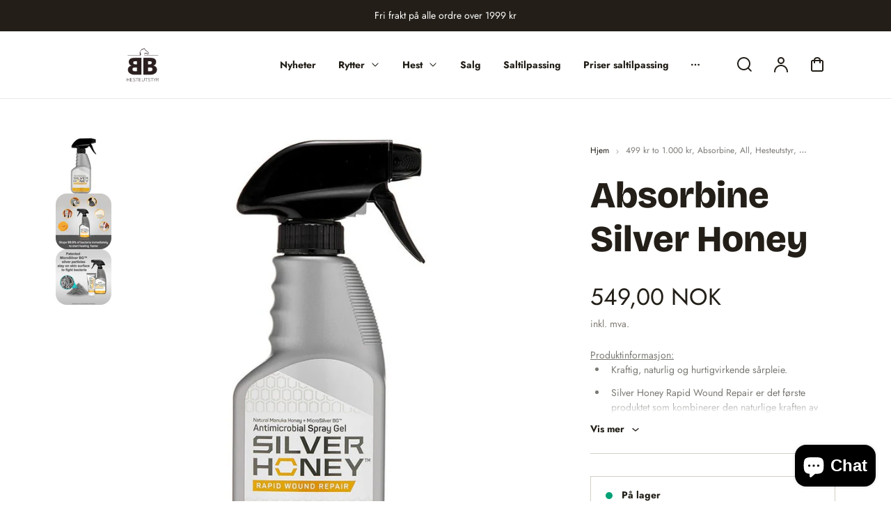

--- FILE ---
content_type: text/html; charset=utf-8
request_url: https://bbhesteutstyr.no/products/absorbine-silver-honey
body_size: 47245
content:
<!doctype html>

<html class="no-js" lang="nb" dir="ltr">
<head>
    <meta charset="utf-8">
    <meta http-equiv="X-UA-Compatible" content="IE=edge">
    <meta name="viewport" content="width=device-width,initial-scale=1,viewport-fit=cover">
    <meta name="theme-color" content="#FFFFFF">
    <link rel="canonical" href="https://bbhesteutstyr.no/products/absorbine-silver-honey"><link rel="icon" type="image/png" href="//bbhesteutstyr.no/cdn/shop/files/bbhestfav.webp?crop=center&height=32&v=1760000813&width=32"><link rel="preconnect" href="https://fonts.shopifycdn.com" crossorigin><title>
        Absorbine Silver Honey &ndash; BB Hesteutstyr</title>

    
        <meta name="description" content="Produktinformasjon: Kraftig, naturlig og hurtigvirkende sårpleie. Silver Honey Rapid Wound Repair er det første produktet som kombinerer den naturlige kraften av Manuka Honey og MicroSilver ™ BG. Den revolusjonerende formelen stopper 99,9% av bakteriene og tilfører fuktighet til området som skal behandles. Tøff mot bak">
    

    

<meta property="og:site_name" content="BB Hesteutstyr">
<meta property="og:url" content="https://bbhesteutstyr.no/products/absorbine-silver-honey">
<meta property="og:title" content="Absorbine Silver Honey">
<meta property="og:type" content="product">
<meta property="og:description" content="Produktinformasjon: Kraftig, naturlig og hurtigvirkende sårpleie. Silver Honey Rapid Wound Repair er det første produktet som kombinerer den naturlige kraften av Manuka Honey og MicroSilver ™ BG. Den revolusjonerende formelen stopper 99,9% av bakteriene og tilfører fuktighet til området som skal behandles. Tøff mot bak"><meta property="og:image" content="http://bbhesteutstyr.no/cdn/shop/products/rs.jpg?v=1622544881">
  <meta property="og:image:secure_url" content="https://bbhesteutstyr.no/cdn/shop/products/rs.jpg?v=1622544881">
  <meta property="og:image:width" content="700">
  <meta property="og:image:height" content="700"><meta property="og:price:amount" content="549,00">
  <meta property="og:price:currency" content="NOK"><meta name="twitter:card" content="summary_large_image">
<meta name="twitter:title" content="Absorbine Silver Honey">
<meta name="twitter:description" content="Produktinformasjon: Kraftig, naturlig og hurtigvirkende sårpleie. Silver Honey Rapid Wound Repair er det første produktet som kombinerer den naturlige kraften av Manuka Honey og MicroSilver ™ BG. Den revolusjonerende formelen stopper 99,9% av bakteriene og tilfører fuktighet til området som skal behandles. Tøff mot bak">


    <script src="//bbhesteutstyr.no/cdn/shop/t/22/assets/constants.js?v=127483301957037510231758197310" defer="defer"></script>
    <script src="//bbhesteutstyr.no/cdn/shop/t/22/assets/pubsub.js?v=62018018568598906421758197310" defer="defer"></script>
    <script src="//bbhesteutstyr.no/cdn/shop/t/22/assets/global.js?v=48467161490729154671758197310" defer="defer"></script>
    <script>window.performance && window.performance.mark && window.performance.mark('shopify.content_for_header.start');</script><meta name="google-site-verification" content="c8v_ak-4XiLmMfR5oM4B1psthiBpMV5f3YMxWYmI4KA">
<meta id="shopify-digital-wallet" name="shopify-digital-wallet" content="/19961659/digital_wallets/dialog">
<link rel="alternate" type="application/json+oembed" href="https://bbhesteutstyr.no/products/absorbine-silver-honey.oembed">
<script async="async" src="/checkouts/internal/preloads.js?locale=nb-NO"></script>
<script id="shopify-features" type="application/json">{"accessToken":"ef62c3796348218a3acd15fa7e689605","betas":["rich-media-storefront-analytics"],"domain":"bbhesteutstyr.no","predictiveSearch":true,"shopId":19961659,"locale":"nb"}</script>
<script>var Shopify = Shopify || {};
Shopify.shop = "bbhorses.myshopify.com";
Shopify.locale = "nb";
Shopify.currency = {"active":"NOK","rate":"1.0"};
Shopify.country = "NO";
Shopify.theme = {"name":"BB Hesteutstyr - LIVE","id":154398097629,"schema_name":"Polyform","schema_version":"4.1.0","theme_store_id":2493,"role":"main"};
Shopify.theme.handle = "null";
Shopify.theme.style = {"id":null,"handle":null};
Shopify.cdnHost = "bbhesteutstyr.no/cdn";
Shopify.routes = Shopify.routes || {};
Shopify.routes.root = "/";</script>
<script type="module">!function(o){(o.Shopify=o.Shopify||{}).modules=!0}(window);</script>
<script>!function(o){function n(){var o=[];function n(){o.push(Array.prototype.slice.apply(arguments))}return n.q=o,n}var t=o.Shopify=o.Shopify||{};t.loadFeatures=n(),t.autoloadFeatures=n()}(window);</script>
<script id="shop-js-analytics" type="application/json">{"pageType":"product"}</script>
<script defer="defer" async type="module" src="//bbhesteutstyr.no/cdn/shopifycloud/shop-js/modules/v2/client.init-shop-cart-sync_BDjSOpVB.nb.esm.js"></script>
<script defer="defer" async type="module" src="//bbhesteutstyr.no/cdn/shopifycloud/shop-js/modules/v2/chunk.common_BsvzCpZ0.esm.js"></script>
<script type="module">
  await import("//bbhesteutstyr.no/cdn/shopifycloud/shop-js/modules/v2/client.init-shop-cart-sync_BDjSOpVB.nb.esm.js");
await import("//bbhesteutstyr.no/cdn/shopifycloud/shop-js/modules/v2/chunk.common_BsvzCpZ0.esm.js");

  window.Shopify.SignInWithShop?.initShopCartSync?.({"fedCMEnabled":true,"windoidEnabled":true});

</script>
<script>(function() {
  var isLoaded = false;
  function asyncLoad() {
    if (isLoaded) return;
    isLoaded = true;
    var urls = ["https:\/\/cdn.shopify.com\/s\/files\/1\/1996\/1659\/t\/11\/assets\/booster_eu_cookie_19961659.js?v=1592594512\u0026shop=bbhorses.myshopify.com"];
    for (var i = 0; i < urls.length; i++) {
      var s = document.createElement('script');
      s.type = 'text/javascript';
      s.async = true;
      s.src = urls[i];
      var x = document.getElementsByTagName('script')[0];
      x.parentNode.insertBefore(s, x);
    }
  };
  if(window.attachEvent) {
    window.attachEvent('onload', asyncLoad);
  } else {
    window.addEventListener('load', asyncLoad, false);
  }
})();</script>
<script id="__st">var __st={"a":19961659,"offset":3600,"reqid":"6e4c971d-70d2-4afa-b9c3-80427196ae78-1763260349","pageurl":"bbhesteutstyr.no\/products\/absorbine-silver-honey","u":"0e0c99a30a3f","p":"product","rtyp":"product","rid":6800685498530};</script>
<script>window.ShopifyPaypalV4VisibilityTracking = true;</script>
<script id="captcha-bootstrap">!function(){'use strict';const t='contact',e='account',n='new_comment',o=[[t,t],['blogs',n],['comments',n],[t,'customer']],c=[[e,'customer_login'],[e,'guest_login'],[e,'recover_customer_password'],[e,'create_customer']],r=t=>t.map((([t,e])=>`form[action*='/${t}']:not([data-nocaptcha='true']) input[name='form_type'][value='${e}']`)).join(','),a=t=>()=>t?[...document.querySelectorAll(t)].map((t=>t.form)):[];function s(){const t=[...o],e=r(t);return a(e)}const i='password',u='form_key',d=['recaptcha-v3-token','g-recaptcha-response','h-captcha-response',i],f=()=>{try{return window.sessionStorage}catch{return}},m='__shopify_v',_=t=>t.elements[u];function p(t,e,n=!1){try{const o=window.sessionStorage,c=JSON.parse(o.getItem(e)),{data:r}=function(t){const{data:e,action:n}=t;return t[m]||n?{data:e,action:n}:{data:t,action:n}}(c);for(const[e,n]of Object.entries(r))t.elements[e]&&(t.elements[e].value=n);n&&o.removeItem(e)}catch(o){console.error('form repopulation failed',{error:o})}}const l='form_type',E='cptcha';function T(t){t.dataset[E]=!0}const w=window,h=w.document,L='Shopify',v='ce_forms',y='captcha';let A=!1;((t,e)=>{const n=(g='f06e6c50-85a8-45c8-87d0-21a2b65856fe',I='https://cdn.shopify.com/shopifycloud/storefront-forms-hcaptcha/ce_storefront_forms_captcha_hcaptcha.v1.5.2.iife.js',D={infoText:'Beskyttet av hCaptcha',privacyText:'Personvern',termsText:'Vilkår'},(t,e,n)=>{const o=w[L][v],c=o.bindForm;if(c)return c(t,g,e,D).then(n);var r;o.q.push([[t,g,e,D],n]),r=I,A||(h.body.append(Object.assign(h.createElement('script'),{id:'captcha-provider',async:!0,src:r})),A=!0)});var g,I,D;w[L]=w[L]||{},w[L][v]=w[L][v]||{},w[L][v].q=[],w[L][y]=w[L][y]||{},w[L][y].protect=function(t,e){n(t,void 0,e),T(t)},Object.freeze(w[L][y]),function(t,e,n,w,h,L){const[v,y,A,g]=function(t,e,n){const i=e?o:[],u=t?c:[],d=[...i,...u],f=r(d),m=r(i),_=r(d.filter((([t,e])=>n.includes(e))));return[a(f),a(m),a(_),s()]}(w,h,L),I=t=>{const e=t.target;return e instanceof HTMLFormElement?e:e&&e.form},D=t=>v().includes(t);t.addEventListener('submit',(t=>{const e=I(t);if(!e)return;const n=D(e)&&!e.dataset.hcaptchaBound&&!e.dataset.recaptchaBound,o=_(e),c=g().includes(e)&&(!o||!o.value);(n||c)&&t.preventDefault(),c&&!n&&(function(t){try{if(!f())return;!function(t){const e=f();if(!e)return;const n=_(t);if(!n)return;const o=n.value;o&&e.removeItem(o)}(t);const e=Array.from(Array(32),(()=>Math.random().toString(36)[2])).join('');!function(t,e){_(t)||t.append(Object.assign(document.createElement('input'),{type:'hidden',name:u})),t.elements[u].value=e}(t,e),function(t,e){const n=f();if(!n)return;const o=[...t.querySelectorAll(`input[type='${i}']`)].map((({name:t})=>t)),c=[...d,...o],r={};for(const[a,s]of new FormData(t).entries())c.includes(a)||(r[a]=s);n.setItem(e,JSON.stringify({[m]:1,action:t.action,data:r}))}(t,e)}catch(e){console.error('failed to persist form',e)}}(e),e.submit())}));const S=(t,e)=>{t&&!t.dataset[E]&&(n(t,e.some((e=>e===t))),T(t))};for(const o of['focusin','change'])t.addEventListener(o,(t=>{const e=I(t);D(e)&&S(e,y())}));const B=e.get('form_key'),M=e.get(l),P=B&&M;t.addEventListener('DOMContentLoaded',(()=>{const t=y();if(P)for(const e of t)e.elements[l].value===M&&p(e,B);[...new Set([...A(),...v().filter((t=>'true'===t.dataset.shopifyCaptcha))])].forEach((e=>S(e,t)))}))}(h,new URLSearchParams(w.location.search),n,t,e,['guest_login'])})(!0,!0)}();</script>
<script integrity="sha256-52AcMU7V7pcBOXWImdc/TAGTFKeNjmkeM1Pvks/DTgc=" data-source-attribution="shopify.loadfeatures" defer="defer" src="//bbhesteutstyr.no/cdn/shopifycloud/storefront/assets/storefront/load_feature-81c60534.js" crossorigin="anonymous"></script>
<script data-source-attribution="shopify.dynamic_checkout.dynamic.init">var Shopify=Shopify||{};Shopify.PaymentButton=Shopify.PaymentButton||{isStorefrontPortableWallets:!0,init:function(){window.Shopify.PaymentButton.init=function(){};var t=document.createElement("script");t.src="https://bbhesteutstyr.no/cdn/shopifycloud/portable-wallets/latest/portable-wallets.nb.js",t.type="module",document.head.appendChild(t)}};
</script>
<script data-source-attribution="shopify.dynamic_checkout.buyer_consent">
  function portableWalletsHideBuyerConsent(e){var t=document.getElementById("shopify-buyer-consent"),n=document.getElementById("shopify-subscription-policy-button");t&&n&&(t.classList.add("hidden"),t.setAttribute("aria-hidden","true"),n.removeEventListener("click",e))}function portableWalletsShowBuyerConsent(e){var t=document.getElementById("shopify-buyer-consent"),n=document.getElementById("shopify-subscription-policy-button");t&&n&&(t.classList.remove("hidden"),t.removeAttribute("aria-hidden"),n.addEventListener("click",e))}window.Shopify?.PaymentButton&&(window.Shopify.PaymentButton.hideBuyerConsent=portableWalletsHideBuyerConsent,window.Shopify.PaymentButton.showBuyerConsent=portableWalletsShowBuyerConsent);
</script>
<script>
  function portableWalletsCleanup(e){e&&e.src&&console.error("Failed to load portable wallets script "+e.src);var t=document.querySelectorAll("shopify-accelerated-checkout .shopify-payment-button__skeleton, shopify-accelerated-checkout-cart .wallet-cart-button__skeleton"),e=document.getElementById("shopify-buyer-consent");for(let e=0;e<t.length;e++)t[e].remove();e&&e.remove()}function portableWalletsNotLoadedAsModule(e){e instanceof ErrorEvent&&"string"==typeof e.message&&e.message.includes("import.meta")&&"string"==typeof e.filename&&e.filename.includes("portable-wallets")&&(window.removeEventListener("error",portableWalletsNotLoadedAsModule),window.Shopify.PaymentButton.failedToLoad=e,"loading"===document.readyState?document.addEventListener("DOMContentLoaded",window.Shopify.PaymentButton.init):window.Shopify.PaymentButton.init())}window.addEventListener("error",portableWalletsNotLoadedAsModule);
</script>

<script type="module" src="https://bbhesteutstyr.no/cdn/shopifycloud/portable-wallets/latest/portable-wallets.nb.js" onError="portableWalletsCleanup(this)" crossorigin="anonymous"></script>
<script nomodule>
  document.addEventListener("DOMContentLoaded", portableWalletsCleanup);
</script>

<link id="shopify-accelerated-checkout-styles" rel="stylesheet" media="screen" href="https://bbhesteutstyr.no/cdn/shopifycloud/portable-wallets/latest/accelerated-checkout-backwards-compat.css" crossorigin="anonymous">
<style id="shopify-accelerated-checkout-cart">
        #shopify-buyer-consent {
  margin-top: 1em;
  display: inline-block;
  width: 100%;
}

#shopify-buyer-consent.hidden {
  display: none;
}

#shopify-subscription-policy-button {
  background: none;
  border: none;
  padding: 0;
  text-decoration: underline;
  font-size: inherit;
  cursor: pointer;
}

#shopify-subscription-policy-button::before {
  box-shadow: none;
}

      </style>
<script id="sections-script" data-sections="footer" defer="defer" src="//bbhesteutstyr.no/cdn/shop/t/22/compiled_assets/scripts.js?1732"></script>
<script>window.performance && window.performance.mark && window.performance.mark('shopify.content_for_header.end');</script>

    <style data-shopify>
        @font-face {
  font-family: Jost;
  font-weight: 400;
  font-style: normal;
  font-display: swap;
  src: url("//bbhesteutstyr.no/cdn/fonts/jost/jost_n4.d47a1b6347ce4a4c9f437608011273009d91f2b7.woff2") format("woff2"),
       url("//bbhesteutstyr.no/cdn/fonts/jost/jost_n4.791c46290e672b3f85c3d1c651ef2efa3819eadd.woff") format("woff");
}

        @font-face {
  font-family: Jost;
  font-weight: 700;
  font-style: normal;
  font-display: swap;
  src: url("//bbhesteutstyr.no/cdn/fonts/jost/jost_n7.921dc18c13fa0b0c94c5e2517ffe06139c3615a3.woff2") format("woff2"),
       url("//bbhesteutstyr.no/cdn/fonts/jost/jost_n7.cbfc16c98c1e195f46c536e775e4e959c5f2f22b.woff") format("woff");
}

        @font-face {
  font-family: Jost;
  font-weight: 400;
  font-style: italic;
  font-display: swap;
  src: url("//bbhesteutstyr.no/cdn/fonts/jost/jost_i4.b690098389649750ada222b9763d55796c5283a5.woff2") format("woff2"),
       url("//bbhesteutstyr.no/cdn/fonts/jost/jost_i4.fd766415a47e50b9e391ae7ec04e2ae25e7e28b0.woff") format("woff");
}

        @font-face {
  font-family: Jost;
  font-weight: 700;
  font-style: italic;
  font-display: swap;
  src: url("//bbhesteutstyr.no/cdn/fonts/jost/jost_i7.d8201b854e41e19d7ed9b1a31fe4fe71deea6d3f.woff2") format("woff2"),
       url("//bbhesteutstyr.no/cdn/fonts/jost/jost_i7.eae515c34e26b6c853efddc3fc0c552e0de63757.woff") format("woff");
}

        @font-face {
  font-family: "Bricolage Grotesque";
  font-weight: 800;
  font-style: normal;
  font-display: swap;
  src: url("//bbhesteutstyr.no/cdn/fonts/bricolage_grotesque/bricolagegrotesque_n8.6b4643248f6cafd49733d179ce363f756812293c.woff2") format("woff2"),
       url("//bbhesteutstyr.no/cdn/fonts/bricolage_grotesque/bricolagegrotesque_n8.6870e61ca4ac6456cdb292e6bd2fa689ac537968.woff") format("woff");
}


        :root {
        --color-brand-active: #ffc860;
        --color-brand-hover: #e09509;
        --color-brand: #f4b133;
        --color-brand-text: #231f18;
        --color-brand-surface: #ffece2;
        --color-brand-surface-active: #ffdfce;
        --color-brand-alpha-250: rgba(244, 177, 51, 0.25);

        --color-dark: #231f18;
        --color-dark-surface: #322d25;
        --color-dark-subdued: #57524a;
        --color-dark-material: #7f7a73;
        --color-dark-60: rgba(35, 31, 24, 0.6);
        --color-dark-30: rgba(35, 31, 24, 0.3);
        --color-dark-10: rgba(35, 31, 24, 0.1);

        --color-light: #FFFFFF;
        --color-light-surface: #f7f4ed;
        --color-light-subdued: #b8b1a5;
        --color-light-material: #d4cec5;
        --color-light-75: rgba(255, 255, 255, 0.75);
        --color-light-50: rgba(255, 255, 255, 0.5);
        --color-light-20: rgba(255, 255, 255, 0.2);
        --color-light-10: rgba(255, 255, 255, 0.1);

        --color-accent-1: #00a177;
        --color-accent-2: #885fdb;
        --color-accent-3: #ef6b39;
        --color-accent-4: #e5476a;

        --color-positive: #00a177;
        --color-positive-25: rgba(0, 161, 119, 0.25);
        --color-notice: #885fdb;
        --color-notice-25: rgba(136, 95, 219, 0.25);
        --color-warning: #ef6b39;
        --color-warning-25: rgba(239, 107, 57, 0.25);
        --color-negative: #e5476a;
        --color-negative-25: rgba(229, 71, 106, 0.25);

        --font-body-family: Jost, sans-serif;
        --font-body-style: normal;
        --font-body-weight: 400;
        --font-body-weight-bold: 700;

        --font-heading-family: "Bricolage Grotesque", sans-serif;
        --font-heading-style: normal;
        --font-heading-weight: 800;

        --font-body-scale: 1.0;
        --font-heading-scale: 1.2;
        --font-button-scale: 1.0;
        --font-menu-scale: 1.0;

        --font-body-line: 1.0;
        --font-heading-line: 1.0;

        --font-body-space: 0.0em;
        --font-heading-space: 0.0em;
        --font-button-space: 0.0em;
        --font-menu-space: 0.0em;

        --color-base-text: , , ;
        --color-shadow: , , ;
        --color-base-background-1: , , ;
        --color-base-background-2: , , ;
        --color-base-solid-button-labels: , , ;
        --color-base-outline-button-labels: , , ;
        --color-base-accent-1: , , ;
        --color-base-accent-2: , , ;
        --payment-terms-background-color: ;

        --buttons-radius: 0px;
        --buttons-radius-outset: 0px;
        --buttons-border-width: 0px;
        --buttons-border-opacity: 0.0;
        --buttons-shadow-opacity: 0.0;
        --buttons-shadow-horizontal-offset: px;
        --buttons-shadow-vertical-offset: px;
        --buttons-shadow-blur-radius: px;
        --buttons-border-offset: 0px;

        --inputs-radius: 40px;
        --inputs-border-width: 1px;

        --tiles-radius: 16px;
        }
    </style>

    <link href="//bbhesteutstyr.no/cdn/shop/t/22/assets/main_style.css?v=20582065487451064361758197310" rel="stylesheet" type="text/css" media="all" />
        <link rel="preload" as="font" href="//bbhesteutstyr.no/cdn/fonts/jost/jost_n4.d47a1b6347ce4a4c9f437608011273009d91f2b7.woff2" type="font/woff2" crossorigin>
        
        <link rel="preload" as="font" href="//bbhesteutstyr.no/cdn/fonts/bricolage_grotesque/bricolagegrotesque_n8.6b4643248f6cafd49733d179ce363f756812293c.woff2" type="font/woff2" crossorigin>
        
        <script src="//bbhesteutstyr.no/cdn/shop/t/22/assets/cart.js?v=93686835701825889431758197309" defer="defer"></script>
    
    <script>
        if (Shopify.designMode) {
            document.documentElement.classList.add('shopify-design-mode');
        }
        const variantStock = {}
        
            window.enableRtl = false
        
    </script>
    
<!-- BEGIN app block: shopify://apps/judge-me-reviews/blocks/judgeme_core/61ccd3b1-a9f2-4160-9fe9-4fec8413e5d8 --><!-- Start of Judge.me Core -->




<link rel="dns-prefetch" href="https://cdnwidget.judge.me">
<link rel="dns-prefetch" href="https://cdn.judge.me">
<link rel="dns-prefetch" href="https://cdn1.judge.me">
<link rel="dns-prefetch" href="https://api.judge.me">

<script data-cfasync='false' class='jdgm-settings-script'>window.jdgmSettings={"pagination":5,"disable_web_reviews":false,"badge_no_review_text":"Ingen anmeldelser","badge_n_reviews_text":"{{ n }} anmeldelse/anmeldelser","badge_star_color":"#edb33e","hide_badge_preview_if_no_reviews":true,"badge_hide_text":false,"enforce_center_preview_badge":false,"widget_title":"Kundeanmeldelser","widget_open_form_text":"Skriv en anmeldelse","widget_close_form_text":"Avbryt anmeldelse","widget_refresh_page_text":"Oppdater siden","widget_summary_text":"Basert på {{ number_of_reviews }} anmeldelse/anmeldelser","widget_no_review_text":"Vær den første til å skrive en anmeldelse","widget_name_field_text":"Visningsnavn","widget_verified_name_field_text":"Verifisert Navn (offentlig)","widget_name_placeholder_text":"Visningsnavn","widget_required_field_error_text":"Dette feltet er påkrevd.","widget_email_field_text":"E-postadresse","widget_verified_email_field_text":"Verifisert E-post (privat, kan ikke redigeres)","widget_email_placeholder_text":"Din e-postadresse","widget_email_field_error_text":"Vennligst skriv inn en gyldig e-postadresse.","widget_rating_field_text":"Vurdering","widget_review_title_field_text":"Anmeldelsestitel","widget_review_title_placeholder_text":"Gi anmeldelsen din en tittel","widget_review_body_field_text":"Anmeldelsesinnhold","widget_review_body_placeholder_text":"Begynn å skrive her...","widget_pictures_field_text":"Bilde/Video (valgfritt)","widget_submit_review_text":"Send inn anmeldelse","widget_submit_verified_review_text":"Send inn Verifisert Anmeldelse","widget_submit_success_msg_with_auto_publish":"Takk! Vennligst oppdater siden om noen øyeblikk for å se anmeldelsen din. Du kan fjerne eller redigere anmeldelsen din ved å logge inn på \u003ca href='https://judge.me/login' target='_blank' rel='nofollow noopener'\u003eJudge.me\u003c/a\u003e","widget_submit_success_msg_no_auto_publish":"Takk! Anmeldelsen din vil bli publisert så snart den er godkjent av butikkadministratoren. Du kan fjerne eller redigere anmeldelsen din ved å logge inn på \u003ca href='https://judge.me/login' target='_blank' rel='nofollow noopener'\u003eJudge.me\u003c/a\u003e","widget_show_default_reviews_out_of_total_text":"Viser {{ n_reviews_shown }} av {{ n_reviews }} anmeldelser.","widget_show_all_link_text":"Vis alle","widget_show_less_link_text":"Vis mindre","widget_author_said_text":"{{ reviewer_name }} sa:","widget_days_text":"{{ n }} dager siden","widget_weeks_text":"{{ n }} uke/uker siden","widget_months_text":"{{ n }} måned/måneder siden","widget_years_text":"{{ n }} år siden","widget_yesterday_text":"I går","widget_today_text":"I dag","widget_replied_text":"\u003e\u003e {{ shop_name }} svarte:","widget_read_more_text":"Les mer","widget_reviewer_name_as_initial":"","widget_rating_filter_color":"#fbcd0a","widget_rating_filter_see_all_text":"Se alle anmeldelser","widget_sorting_most_recent_text":"Nyeste","widget_sorting_highest_rating_text":"Høyeste vurdering","widget_sorting_lowest_rating_text":"Laveste vurdering","widget_sorting_with_pictures_text":"Kun bilder","widget_sorting_most_helpful_text":"Mest nyttig","widget_open_question_form_text":"Still et spørsmål","widget_reviews_subtab_text":"Anmeldelser","widget_questions_subtab_text":"Spørsmål","widget_question_label_text":"Spørsmål","widget_answer_label_text":"Svar","widget_question_placeholder_text":"Skriv spørsmålet ditt her","widget_submit_question_text":"Send inn spørsmål","widget_question_submit_success_text":"Takk for spørsmålet ditt! Vi vil varsle deg når det blir besvart.","widget_star_color":"#edb33e","verified_badge_text":"Verifisert","verified_badge_bg_color":"","verified_badge_text_color":"","verified_badge_placement":"left-of-reviewer-name","widget_review_max_height":"","widget_hide_border":false,"widget_social_share":false,"widget_thumb":false,"widget_review_location_show":false,"widget_location_format":"","all_reviews_include_out_of_store_products":true,"all_reviews_out_of_store_text":"(utenfor butikken)","all_reviews_pagination":100,"all_reviews_product_name_prefix_text":"om","enable_review_pictures":true,"enable_question_anwser":false,"widget_theme":"default","review_date_format":"dd/mm/yyyy","default_sort_method":"most-recent","widget_product_reviews_subtab_text":"Produktanmeldelser","widget_shop_reviews_subtab_text":"Butikkanmeldelser","widget_write_a_store_review_text":"Skriv en butikkanmeldelse","widget_other_languages_heading":"Anmeldelser på andre språk","widget_translate_review_text":"Oversett anmeldelse til {{ language }}","widget_translating_review_text":"Oversetter...","widget_show_original_translation_text":"Vis original ({{ language }})","widget_translate_review_failed_text":"Anmeldelsen kunne ikke oversettes.","widget_translate_review_retry_text":"Prøv igjen","widget_translate_review_try_again_later_text":"Prøv igjen senere","show_product_url_for_grouped_product":false,"widget_sorting_pictures_first_text":"Bilder først","show_pictures_on_all_rev_page_mobile":false,"show_pictures_on_all_rev_page_desktop":false,"floating_tab_hide_mobile_install_preference":false,"floating_tab_button_name":"★ Anmeldelser","floating_tab_title":"La kundene snakke for oss","floating_tab_button_color":"","floating_tab_button_background_color":"","floating_tab_url":"","floating_tab_url_enabled":false,"floating_tab_tab_style":"text","all_reviews_text_badge_text":"Kunder gir oss {{ shop.metafields.judgeme.all_reviews_rating | round: 1 }}/5 basert på {{ shop.metafields.judgeme.all_reviews_count }} anmeldelser.","all_reviews_text_badge_text_branded_style":"{{ shop.metafields.judgeme.all_reviews_rating | round: 1 }} av 5 stjerner basert på {{ shop.metafields.judgeme.all_reviews_count }} anmeldelser","is_all_reviews_text_badge_a_link":false,"show_stars_for_all_reviews_text_badge":false,"all_reviews_text_badge_url":"","all_reviews_text_style":"text","all_reviews_text_color_style":"judgeme_brand_color","all_reviews_text_color":"#108474","all_reviews_text_show_jm_brand":true,"featured_carousel_show_header":true,"featured_carousel_title":"La kundene snakke for oss","featured_carousel_count_text":"fra {{ n }} anmeldelser","featured_carousel_add_link_to_all_reviews_page":false,"featured_carousel_url":"","featured_carousel_show_images":true,"featured_carousel_autoslide_interval":5,"featured_carousel_arrows_on_the_sides":false,"featured_carousel_height":250,"featured_carousel_width":80,"featured_carousel_image_size":0,"featured_carousel_image_height":250,"featured_carousel_arrow_color":"#eeeeee","verified_count_badge_style":"vintage","verified_count_badge_orientation":"horizontal","verified_count_badge_color_style":"judgeme_brand_color","verified_count_badge_color":"#108474","is_verified_count_badge_a_link":false,"verified_count_badge_url":"","verified_count_badge_show_jm_brand":true,"widget_rating_preset_default":5,"widget_first_sub_tab":"product-reviews","widget_show_histogram":true,"widget_histogram_use_custom_color":false,"widget_pagination_use_custom_color":false,"widget_star_use_custom_color":true,"widget_verified_badge_use_custom_color":false,"widget_write_review_use_custom_color":false,"picture_reminder_submit_button":"Upload Pictures","enable_review_videos":false,"mute_video_by_default":false,"widget_sorting_videos_first_text":"Videoer først","widget_review_pending_text":"Venter","featured_carousel_items_for_large_screen":3,"social_share_options_order":"Facebook,Twitter","remove_microdata_snippet":true,"disable_json_ld":false,"enable_json_ld_products":false,"preview_badge_show_question_text":false,"preview_badge_no_question_text":"Ingen spørsmål","preview_badge_n_question_text":"{{ number_of_questions }} spørsmål","qa_badge_show_icon":false,"qa_badge_position":"same-row","remove_judgeme_branding":false,"widget_add_search_bar":false,"widget_search_bar_placeholder":"Søk","widget_sorting_verified_only_text":"Kun verifiserte","featured_carousel_theme":"default","featured_carousel_show_rating":true,"featured_carousel_show_title":true,"featured_carousel_show_body":true,"featured_carousel_show_date":false,"featured_carousel_show_reviewer":true,"featured_carousel_show_product":false,"featured_carousel_header_background_color":"#108474","featured_carousel_header_text_color":"#ffffff","featured_carousel_name_product_separator":"reviewed","featured_carousel_full_star_background":"#108474","featured_carousel_empty_star_background":"#dadada","featured_carousel_vertical_theme_background":"#f9fafb","featured_carousel_verified_badge_enable":true,"featured_carousel_verified_badge_color":"#108474","featured_carousel_border_style":"round","featured_carousel_review_line_length_limit":3,"featured_carousel_more_reviews_button_text":"Les flere anmeldelser","featured_carousel_view_product_button_text":"Se produkt","all_reviews_page_load_reviews_on":"scroll","all_reviews_page_load_more_text":"Last flere anmeldelser","disable_fb_tab_reviews":false,"enable_ajax_cdn_cache":false,"widget_advanced_speed_features":5,"widget_public_name_text":"vises offentlig som","default_reviewer_name":"John Smith","default_reviewer_name_has_non_latin":true,"widget_reviewer_anonymous":"Anonym","medals_widget_title":"Judge.me Anmeldelsesmedaljer","medals_widget_background_color":"#f9fafb","medals_widget_position":"footer_all_pages","medals_widget_border_color":"#f9fafb","medals_widget_verified_text_position":"left","medals_widget_use_monochromatic_version":false,"medals_widget_elements_color":"#108474","show_reviewer_avatar":true,"widget_invalid_yt_video_url_error_text":"Ikke en YouTube video-URL","widget_max_length_field_error_text":"Vennligst skriv inn ikke mer enn {0} tegn.","widget_show_country_flag":false,"widget_show_collected_via_shop_app":true,"widget_verified_by_shop_badge_style":"light","widget_verified_by_shop_text":"Verifisert av butikken","widget_show_photo_gallery":false,"widget_load_with_code_splitting":true,"widget_ugc_install_preference":false,"widget_ugc_title":"Laget av oss, delt av deg","widget_ugc_subtitle":"Tagg oss for å se bildet ditt fremhevet på siden vår","widget_ugc_arrows_color":"#ffffff","widget_ugc_primary_button_text":"Kjøp nå","widget_ugc_primary_button_background_color":"#108474","widget_ugc_primary_button_text_color":"#ffffff","widget_ugc_primary_button_border_width":"0","widget_ugc_primary_button_border_style":"none","widget_ugc_primary_button_border_color":"#108474","widget_ugc_primary_button_border_radius":"25","widget_ugc_secondary_button_text":"Last mer","widget_ugc_secondary_button_background_color":"#ffffff","widget_ugc_secondary_button_text_color":"#108474","widget_ugc_secondary_button_border_width":"2","widget_ugc_secondary_button_border_style":"solid","widget_ugc_secondary_button_border_color":"#108474","widget_ugc_secondary_button_border_radius":"25","widget_ugc_reviews_button_text":"Se anmeldelser","widget_ugc_reviews_button_background_color":"#ffffff","widget_ugc_reviews_button_text_color":"#108474","widget_ugc_reviews_button_border_width":"2","widget_ugc_reviews_button_border_style":"solid","widget_ugc_reviews_button_border_color":"#108474","widget_ugc_reviews_button_border_radius":"25","widget_ugc_reviews_button_link_to":"judgeme-reviews-page","widget_ugc_show_post_date":true,"widget_ugc_max_width":"800","widget_rating_metafield_value_type":true,"widget_primary_color":"#f5a10d","widget_enable_secondary_color":true,"widget_secondary_color":"#edf5f5","widget_summary_average_rating_text":"{{ average_rating }} av 5","widget_media_grid_title":"Kundebilder og -videoer","widget_media_grid_see_more_text":"Se mer","widget_round_style":false,"widget_show_product_medals":true,"widget_verified_by_judgeme_text":"Verifisert av Judge.me","widget_show_store_medals":true,"widget_verified_by_judgeme_text_in_store_medals":"Verifisert av Judge.me","widget_media_field_exceed_quantity_message":"Beklager, vi kan kun akseptere {{ max_media }} for én anmeldelse.","widget_media_field_exceed_limit_message":"{{ file_name }} er for stor, vennligst velg en {{ media_type }} mindre enn {{ size_limit }}MB.","widget_review_submitted_text":"Anmeldelse sendt!","widget_question_submitted_text":"Spørsmål sendt!","widget_close_form_text_question":"Avbryt","widget_write_your_answer_here_text":"Skriv svaret ditt her","widget_enabled_branded_link":true,"widget_show_collected_by_judgeme":true,"widget_reviewer_name_color":"","widget_write_review_text_color":"","widget_write_review_bg_color":"","widget_collected_by_judgeme_text":"samlet av Judge.me","widget_pagination_type":"standard","widget_load_more_text":"Last mer","widget_load_more_color":"#108474","widget_full_review_text":"Full anmeldelse","widget_read_more_reviews_text":"Les flere anmeldelser","widget_read_questions_text":"Les spørsmål","widget_questions_and_answers_text":"Spørsmål og svar","widget_verified_by_text":"Verifisert av","widget_verified_text":"Verifisert","widget_number_of_reviews_text":"{{ number_of_reviews }} anmeldelser","widget_back_button_text":"Tilbake","widget_next_button_text":"Neste","widget_custom_forms_filter_button":"Filtre","custom_forms_style":"horizontal","widget_show_review_information":false,"how_reviews_are_collected":"Hvordan samles anmeldelser inn?","widget_show_review_keywords":false,"widget_gdpr_statement":"Hvordan vi bruker dataene dine: Vi vil kun kontakte deg angående anmeldelsen du har sendt inn, og kun hvis nødvendig. Ved å sende inn anmeldelsen din, godtar du Judge.me sine \u003ca href='https://judge.me/terms' target='_blank' rel='nofollow noopener'\u003evilkår\u003c/a\u003e, \u003ca href='https://judge.me/privacy' target='_blank' rel='nofollow noopener'\u003epersonvern\u003c/a\u003e og \u003ca href='https://judge.me/content-policy' target='_blank' rel='nofollow noopener'\u003einnholdspolitikk\u003c/a\u003e.","widget_multilingual_sorting_enabled":false,"widget_translate_review_content_enabled":false,"widget_translate_review_content_method":"manual","popup_widget_review_selection":"automatically_with_pictures","popup_widget_round_border_style":true,"popup_widget_show_title":true,"popup_widget_show_body":true,"popup_widget_show_reviewer":false,"popup_widget_show_product":true,"popup_widget_show_pictures":true,"popup_widget_use_review_picture":true,"popup_widget_show_on_home_page":true,"popup_widget_show_on_product_page":true,"popup_widget_show_on_collection_page":true,"popup_widget_show_on_cart_page":true,"popup_widget_position":"bottom_left","popup_widget_first_review_delay":5,"popup_widget_duration":5,"popup_widget_interval":5,"popup_widget_review_count":5,"popup_widget_hide_on_mobile":true,"review_snippet_widget_round_border_style":true,"review_snippet_widget_card_color":"#FFFFFF","review_snippet_widget_slider_arrows_background_color":"#FFFFFF","review_snippet_widget_slider_arrows_color":"#000000","review_snippet_widget_star_color":"#108474","show_product_variant":false,"all_reviews_product_variant_label_text":"Variant: ","widget_show_verified_branding":true,"widget_show_review_title_input":true,"redirect_reviewers_invited_via_email":"review_widget","request_store_review_after_product_review":false,"request_review_other_products_in_order":false,"review_form_color_scheme":"default","review_form_corner_style":"square","review_form_star_color":{},"review_form_text_color":"#333333","review_form_background_color":"#ffffff","review_form_field_background_color":"#fafafa","review_form_button_color":{},"review_form_button_text_color":"#ffffff","review_form_modal_overlay_color":"#000000","review_content_screen_title_text":"Hvordan vil du vurdere dette produktet?","review_content_introduction_text":"Vi ville sette pris på om du kunne dele litt om din opplevelse.","show_review_guidance_text":true,"one_star_review_guidance_text":"Dårlig","five_star_review_guidance_text":"Bra","customer_information_screen_title_text":"Om deg","customer_information_introduction_text":"Fortell oss mer om deg.","custom_questions_screen_title_text":"Din opplevelse mer detaljert","custom_questions_introduction_text":"Her er noen spørsmål som hjelper oss å forstå mer om din opplevelse.","review_submitted_screen_title_text":"Takk for din anmeldelse!","review_submitted_screen_thank_you_text":"Vi behandler den og den vil snart vises i butikken.","review_submitted_screen_email_verification_text":"Vennligst bekreft e-posten din ved å klikke på lenken vi nettopp sendte deg. Dette hjelper oss med å holde anmeldelsene autentiske.","review_submitted_request_store_review_text":"Vil du gjerne dele din handleopplevelse med oss?","review_submitted_review_other_products_text":"Vil du gjerne anmelde disse produktene?","store_review_screen_title_text":"Vil du dele din opplevelse av å handle med oss?","store_review_introduction_text":"Vi setter pris på din tilbakemelding og bruker den til å forbedre. Vennligst del alle tanker eller forslag du har.","reviewer_media_screen_title_picture_text":"Del et bilde","reviewer_media_introduction_picture_text":"Last opp et bilde for å støtte anmeldelsen din.","reviewer_media_screen_title_video_text":"Del en video","reviewer_media_introduction_video_text":"Last opp en video for å støtte anmeldelsen din.","reviewer_media_screen_title_picture_or_video_text":"Del et bilde eller en video","reviewer_media_introduction_picture_or_video_text":"Last opp et bilde eller en video for å støtte anmeldelsen din.","reviewer_media_youtube_url_text":"Lim inn Youtube-URL-en din her","advanced_settings_next_step_button_text":"Neste","advanced_settings_close_review_button_text":"Lukk","modal_write_review_flow":false,"write_review_flow_required_text":"Obligatorisk","write_review_flow_privacy_message_text":"Vi respekterer din personvern.","write_review_flow_anonymous_text":"Anonym anmeldelse","write_review_flow_visibility_text":"Dette vil ikke være synlig for andre kunder.","write_review_flow_multiple_selection_help_text":"Velg så mange du vil","write_review_flow_single_selection_help_text":"Velg ett alternativ","write_review_flow_required_field_error_text":"Dette feltet er påkrevd","write_review_flow_invalid_email_error_text":"Vennligst skriv inn en gyldig e-postadresse","write_review_flow_max_length_error_text":"Maks. {{ max_length }} tegn.","write_review_flow_media_upload_text":"\u003cb\u003eKlikk for å laste opp\u003c/b\u003e eller dra og slipp","write_review_flow_gdpr_statement":"Vi vil kun kontakte deg om anmeldelsen din hvis nødvendig. Ved å sende inn anmeldelsen din godtar du våre \u003ca href='https://judge.me/terms' target='_blank' rel='nofollow noopener'\u003evilkår og betingelser\u003c/a\u003e og \u003ca href='https://judge.me/privacy' target='_blank' rel='nofollow noopener'\u003epersonvernregler\u003c/a\u003e.","rating_only_reviews_enabled":false,"show_negative_reviews_help_screen":false,"new_review_flow_help_screen_rating_threshold":3,"negative_review_resolution_screen_title_text":"Fortell oss mer","negative_review_resolution_text":"Din opplevelse er viktig for oss. Hvis det var problemer med kjøpet ditt, er vi her for å hjelpe. Ikke nøl med å ta kontakt med oss, vi vil gjerne få muligheten til å rette opp ting.","negative_review_resolution_button_text":"Kontakt oss","negative_review_resolution_proceed_with_review_text":"Etterlat en anmeldelse","negative_review_resolution_subject":"Problem med kjøp fra {{ shop_name }}.{{ order_name }}","preview_badge_collection_page_install_status":false,"widget_review_custom_css":"","preview_badge_custom_css":"","preview_badge_stars_count":"5-stars","featured_carousel_custom_css":"","floating_tab_custom_css":"","all_reviews_widget_custom_css":"","medals_widget_custom_css":"","verified_badge_custom_css":"","all_reviews_text_custom_css":"","transparency_badges_collected_via_store_invite":false,"transparency_badges_from_another_provider":false,"transparency_badges_collected_from_store_visitor":false,"transparency_badges_collected_by_verified_review_provider":false,"transparency_badges_earned_reward":false,"transparency_badges_collected_via_store_invite_text":"Anmeldelse samlet via butikkens invitasjon","transparency_badges_from_another_provider_text":"Anmeldelse samlet fra en annen tjeneste","transparency_badges_collected_from_store_visitor_text":"Anmeldelse samlet fra en butikkbesøkende","transparency_badges_written_in_google_text":"Anmeldelse skrevet i Google","transparency_badges_written_in_etsy_text":"Anmeldelse skrevet i Etsy","transparency_badges_written_in_shop_app_text":"Anmeldelse skrevet i Shop App","transparency_badges_earned_reward_text":"Anmeldelse har vunnet en belønning for en fremtidig bestilling","checkout_comment_extension_title_on_product_page":"Customer Comments","checkout_comment_extension_num_latest_comment_show":5,"checkout_comment_extension_format":"name_and_timestamp","checkout_comment_customer_name":"last_initial","checkout_comment_comment_notification":true,"preview_badge_collection_page_install_preference":true,"preview_badge_home_page_install_preference":false,"preview_badge_product_page_install_preference":true,"review_widget_install_preference":"","review_carousel_install_preference":false,"floating_reviews_tab_install_preference":"none","verified_reviews_count_badge_install_preference":false,"all_reviews_text_install_preference":false,"review_widget_best_location":true,"judgeme_medals_install_preference":false,"review_widget_revamp_enabled":false,"review_widget_header_theme":"default","review_widget_widget_title_enabled":true,"review_widget_header_text_size":"medium","review_widget_header_text_weight":"regular","review_widget_average_rating_style":"compact","review_widget_bar_chart_enabled":true,"review_widget_bar_chart_type":"numbers","review_widget_bar_chart_style":"standard","review_widget_reviews_section_theme":"default","review_widget_image_style":"thumbnails","review_widget_review_image_ratio":"square","review_widget_stars_size":"large","review_widget_verified_badge":"bold_badge","review_widget_review_title_text_size":"medium","review_widget_review_text_size":"medium","review_widget_review_text_length":"medium","review_widget_number_of_cards_desktop":3,"review_widget_custom_questions_answers_display":"always","review_widget_button_text_color":"#FFFFFF","review_widget_text_color":"#000000","review_widget_lighter_text_color":"#7B7B7B","review_widget_corner_styling":"soft","review_widget_review_word_singular":"Anmeldelse","review_widget_review_word_plural":"Anmeldelser","review_widget_voting_label":"Nyttig?","review_widget_shop_reply_label":"Svar fra {{ shop_name }}:","platform":"shopify","branding_url":"https://app.judge.me/reviews/stores/bbhesteutstyr.no","branding_text":"Drevet av Judge.me","locale":"en","reply_name":"BB Hesteutstyr","widget_version":"3.0","footer":true,"autopublish":true,"review_dates":true,"enable_custom_form":false,"shop_use_review_site":true,"shop_locale":"nb","enable_multi_locales_translations":true,"show_review_title_input":true,"review_verification_email_status":"always","admin_email":"bbhorses@live.no","can_be_branded":true,"reply_name_text":"BB Hesteutstyr"};</script> <style class='jdgm-settings-style'>.jdgm-xx{left:0}:root{--jdgm-primary-color: #f5a10d;--jdgm-secondary-color: #edf5f5;--jdgm-star-color: #edb33e;--jdgm-write-review-text-color: white;--jdgm-write-review-bg-color: #f5a10d;--jdgm-paginate-color: #f5a10d;--jdgm-border-radius: 0;--jdgm-reviewer-name-color: #f5a10d}.jdgm-histogram__bar-content{background-color:#f5a10d}.jdgm-rev[data-verified-buyer=true] .jdgm-rev__icon.jdgm-rev__icon:after,.jdgm-rev__buyer-badge.jdgm-rev__buyer-badge{color:white;background-color:#f5a10d}.jdgm-review-widget--small .jdgm-gallery.jdgm-gallery .jdgm-gallery__thumbnail-link:nth-child(8) .jdgm-gallery__thumbnail-wrapper.jdgm-gallery__thumbnail-wrapper:before{content:"Se mer"}@media only screen and (min-width: 768px){.jdgm-gallery.jdgm-gallery .jdgm-gallery__thumbnail-link:nth-child(8) .jdgm-gallery__thumbnail-wrapper.jdgm-gallery__thumbnail-wrapper:before{content:"Se mer"}}.jdgm-preview-badge .jdgm-star.jdgm-star{color:#edb33e}.jdgm-prev-badge[data-average-rating='0.00']{display:none !important}.jdgm-author-all-initials{display:none !important}.jdgm-author-last-initial{display:none !important}.jdgm-rev-widg__title{visibility:hidden}.jdgm-rev-widg__summary-text{visibility:hidden}.jdgm-prev-badge__text{visibility:hidden}.jdgm-rev__prod-link-prefix:before{content:'om'}.jdgm-rev__variant-label:before{content:'Variant: '}.jdgm-rev__out-of-store-text:before{content:'(utenfor butikken)'}@media only screen and (min-width: 768px){.jdgm-rev__pics .jdgm-rev_all-rev-page-picture-separator,.jdgm-rev__pics .jdgm-rev__product-picture{display:none}}@media only screen and (max-width: 768px){.jdgm-rev__pics .jdgm-rev_all-rev-page-picture-separator,.jdgm-rev__pics .jdgm-rev__product-picture{display:none}}.jdgm-preview-badge[data-template="index"]{display:none !important}.jdgm-verified-count-badget[data-from-snippet="true"]{display:none !important}.jdgm-carousel-wrapper[data-from-snippet="true"]{display:none !important}.jdgm-all-reviews-text[data-from-snippet="true"]{display:none !important}.jdgm-medals-section[data-from-snippet="true"]{display:none !important}.jdgm-ugc-media-wrapper[data-from-snippet="true"]{display:none !important}.jdgm-review-snippet-widget .jdgm-rev-snippet-widget__cards-container .jdgm-rev-snippet-card{border-radius:8px;background:#fff}.jdgm-review-snippet-widget .jdgm-rev-snippet-widget__cards-container .jdgm-rev-snippet-card__rev-rating .jdgm-star{color:#108474}.jdgm-review-snippet-widget .jdgm-rev-snippet-widget__prev-btn,.jdgm-review-snippet-widget .jdgm-rev-snippet-widget__next-btn{border-radius:50%;background:#fff}.jdgm-review-snippet-widget .jdgm-rev-snippet-widget__prev-btn>svg,.jdgm-review-snippet-widget .jdgm-rev-snippet-widget__next-btn>svg{fill:#000}.jdgm-full-rev-modal.rev-snippet-widget .jm-mfp-container .jm-mfp-content,.jdgm-full-rev-modal.rev-snippet-widget .jm-mfp-container .jdgm-full-rev__icon,.jdgm-full-rev-modal.rev-snippet-widget .jm-mfp-container .jdgm-full-rev__pic-img,.jdgm-full-rev-modal.rev-snippet-widget .jm-mfp-container .jdgm-full-rev__reply{border-radius:8px}.jdgm-full-rev-modal.rev-snippet-widget .jm-mfp-container .jdgm-full-rev[data-verified-buyer="true"] .jdgm-full-rev__icon::after{border-radius:8px}.jdgm-full-rev-modal.rev-snippet-widget .jm-mfp-container .jdgm-full-rev .jdgm-rev__buyer-badge{border-radius:calc( 8px / 2 )}.jdgm-full-rev-modal.rev-snippet-widget .jm-mfp-container .jdgm-full-rev .jdgm-full-rev__replier::before{content:'BB Hesteutstyr'}.jdgm-full-rev-modal.rev-snippet-widget .jm-mfp-container .jdgm-full-rev .jdgm-full-rev__product-button{border-radius:calc( 8px * 6 )}
</style> <style class='jdgm-settings-style'></style>

  
  
  
  <style class='jdgm-miracle-styles'>
  @-webkit-keyframes jdgm-spin{0%{-webkit-transform:rotate(0deg);-ms-transform:rotate(0deg);transform:rotate(0deg)}100%{-webkit-transform:rotate(359deg);-ms-transform:rotate(359deg);transform:rotate(359deg)}}@keyframes jdgm-spin{0%{-webkit-transform:rotate(0deg);-ms-transform:rotate(0deg);transform:rotate(0deg)}100%{-webkit-transform:rotate(359deg);-ms-transform:rotate(359deg);transform:rotate(359deg)}}@font-face{font-family:'JudgemeStar';src:url("[data-uri]") format("woff");font-weight:normal;font-style:normal}.jdgm-star{font-family:'JudgemeStar';display:inline !important;text-decoration:none !important;padding:0 4px 0 0 !important;margin:0 !important;font-weight:bold;opacity:1;-webkit-font-smoothing:antialiased;-moz-osx-font-smoothing:grayscale}.jdgm-star:hover{opacity:1}.jdgm-star:last-of-type{padding:0 !important}.jdgm-star.jdgm--on:before{content:"\e000"}.jdgm-star.jdgm--off:before{content:"\e001"}.jdgm-star.jdgm--half:before{content:"\e002"}.jdgm-widget *{margin:0;line-height:1.4;-webkit-box-sizing:border-box;-moz-box-sizing:border-box;box-sizing:border-box;-webkit-overflow-scrolling:touch}.jdgm-hidden{display:none !important;visibility:hidden !important}.jdgm-temp-hidden{display:none}.jdgm-spinner{width:40px;height:40px;margin:auto;border-radius:50%;border-top:2px solid #eee;border-right:2px solid #eee;border-bottom:2px solid #eee;border-left:2px solid #ccc;-webkit-animation:jdgm-spin 0.8s infinite linear;animation:jdgm-spin 0.8s infinite linear}.jdgm-prev-badge{display:block !important}

</style>


  
  
   


<script data-cfasync='false' class='jdgm-script'>
!function(e){window.jdgm=window.jdgm||{},jdgm.CDN_HOST="https://cdnwidget.judge.me/",jdgm.API_HOST="https://api.judge.me/",jdgm.CDN_BASE_URL="https://cdn.shopify.com/extensions/019a77e4-a374-7df4-972d-32c540d9a1b8/judgeme-extensions-202/assets/",
jdgm.docReady=function(d){(e.attachEvent?"complete"===e.readyState:"loading"!==e.readyState)?
setTimeout(d,0):e.addEventListener("DOMContentLoaded",d)},jdgm.loadCSS=function(d,t,o,a){
!o&&jdgm.loadCSS.requestedUrls.indexOf(d)>=0||(jdgm.loadCSS.requestedUrls.push(d),
(a=e.createElement("link")).rel="stylesheet",a.class="jdgm-stylesheet",a.media="nope!",
a.href=d,a.onload=function(){this.media="all",t&&setTimeout(t)},e.body.appendChild(a))},
jdgm.loadCSS.requestedUrls=[],jdgm.loadJS=function(e,d){var t=new XMLHttpRequest;
t.onreadystatechange=function(){4===t.readyState&&(Function(t.response)(),d&&d(t.response))},
t.open("GET",e),t.send()},jdgm.docReady((function(){(window.jdgmLoadCSS||e.querySelectorAll(
".jdgm-widget, .jdgm-all-reviews-page").length>0)&&(jdgmSettings.widget_load_with_code_splitting?
parseFloat(jdgmSettings.widget_version)>=3?jdgm.loadCSS(jdgm.CDN_HOST+"widget_v3/base.css"):
jdgm.loadCSS(jdgm.CDN_HOST+"widget/base.css"):jdgm.loadCSS(jdgm.CDN_HOST+"shopify_v2.css"),
jdgm.loadJS(jdgm.CDN_HOST+"loader.js"))}))}(document);
</script>
<noscript><link rel="stylesheet" type="text/css" media="all" href="https://cdnwidget.judge.me/shopify_v2.css"></noscript>

<!-- BEGIN app snippet: theme_fix_tags --><script>
  (function() {
    var jdgmThemeFixes = null;
    if (!jdgmThemeFixes) return;
    var thisThemeFix = jdgmThemeFixes[Shopify.theme.id];
    if (!thisThemeFix) return;

    if (thisThemeFix.html) {
      document.addEventListener("DOMContentLoaded", function() {
        var htmlDiv = document.createElement('div');
        htmlDiv.classList.add('jdgm-theme-fix-html');
        htmlDiv.innerHTML = thisThemeFix.html;
        document.body.append(htmlDiv);
      });
    };

    if (thisThemeFix.css) {
      var styleTag = document.createElement('style');
      styleTag.classList.add('jdgm-theme-fix-style');
      styleTag.innerHTML = thisThemeFix.css;
      document.head.append(styleTag);
    };

    if (thisThemeFix.js) {
      var scriptTag = document.createElement('script');
      scriptTag.classList.add('jdgm-theme-fix-script');
      scriptTag.innerHTML = thisThemeFix.js;
      document.head.append(scriptTag);
    };
  })();
</script>
<!-- END app snippet -->
<!-- End of Judge.me Core -->



<!-- END app block --><script src="https://cdn.shopify.com/extensions/ccbdd469-f512-4c57-b141-841ed61193d4/vipps-mobilepay-companion-13/assets/app.js" type="text/javascript" defer="defer"></script>
<script src="https://cdn.shopify.com/extensions/019a77e4-a374-7df4-972d-32c540d9a1b8/judgeme-extensions-202/assets/loader.js" type="text/javascript" defer="defer"></script>
<script src="https://cdn.shopify.com/extensions/7bc9bb47-adfa-4267-963e-cadee5096caf/inbox-1252/assets/inbox-chat-loader.js" type="text/javascript" defer="defer"></script>
<script src="https://cdn.shopify.com/extensions/9118a869-43ed-4a7b-9a43-d1dbca3b0281/forms-2271/assets/shopify-forms-loader.js" type="text/javascript" defer="defer"></script>
<script src="https://cdn.shopify.com/extensions/8d2c31d3-a828-4daf-820f-80b7f8e01c39/nova-eu-cookie-bar-gdpr-4/assets/nova-cookie-app-embed.js" type="text/javascript" defer="defer"></script>
<link href="https://cdn.shopify.com/extensions/8d2c31d3-a828-4daf-820f-80b7f8e01c39/nova-eu-cookie-bar-gdpr-4/assets/nova-cookie.css" rel="stylesheet" type="text/css" media="all">
<link href="https://monorail-edge.shopifysvc.com" rel="dns-prefetch">
<script>(function(){if ("sendBeacon" in navigator && "performance" in window) {try {var session_token_from_headers = performance.getEntriesByType('navigation')[0].serverTiming.find(x => x.name == '_s').description;} catch {var session_token_from_headers = undefined;}var session_cookie_matches = document.cookie.match(/_shopify_s=([^;]*)/);var session_token_from_cookie = session_cookie_matches && session_cookie_matches.length === 2 ? session_cookie_matches[1] : "";var session_token = session_token_from_headers || session_token_from_cookie || "";function handle_abandonment_event(e) {var entries = performance.getEntries().filter(function(entry) {return /monorail-edge.shopifysvc.com/.test(entry.name);});if (!window.abandonment_tracked && entries.length === 0) {window.abandonment_tracked = true;var currentMs = Date.now();var navigation_start = performance.timing.navigationStart;var payload = {shop_id: 19961659,url: window.location.href,navigation_start,duration: currentMs - navigation_start,session_token,page_type: "product"};window.navigator.sendBeacon("https://monorail-edge.shopifysvc.com/v1/produce", JSON.stringify({schema_id: "online_store_buyer_site_abandonment/1.1",payload: payload,metadata: {event_created_at_ms: currentMs,event_sent_at_ms: currentMs}}));}}window.addEventListener('pagehide', handle_abandonment_event);}}());</script>
<script id="web-pixels-manager-setup">(function e(e,d,r,n,o){if(void 0===o&&(o={}),!Boolean(null===(a=null===(i=window.Shopify)||void 0===i?void 0:i.analytics)||void 0===a?void 0:a.replayQueue)){var i,a;window.Shopify=window.Shopify||{};var t=window.Shopify;t.analytics=t.analytics||{};var s=t.analytics;s.replayQueue=[],s.publish=function(e,d,r){return s.replayQueue.push([e,d,r]),!0};try{self.performance.mark("wpm:start")}catch(e){}var l=function(){var e={modern:/Edge?\/(1{2}[4-9]|1[2-9]\d|[2-9]\d{2}|\d{4,})\.\d+(\.\d+|)|Firefox\/(1{2}[4-9]|1[2-9]\d|[2-9]\d{2}|\d{4,})\.\d+(\.\d+|)|Chrom(ium|e)\/(9{2}|\d{3,})\.\d+(\.\d+|)|(Maci|X1{2}).+ Version\/(15\.\d+|(1[6-9]|[2-9]\d|\d{3,})\.\d+)([,.]\d+|)( \(\w+\)|)( Mobile\/\w+|) Safari\/|Chrome.+OPR\/(9{2}|\d{3,})\.\d+\.\d+|(CPU[ +]OS|iPhone[ +]OS|CPU[ +]iPhone|CPU IPhone OS|CPU iPad OS)[ +]+(15[._]\d+|(1[6-9]|[2-9]\d|\d{3,})[._]\d+)([._]\d+|)|Android:?[ /-](13[3-9]|1[4-9]\d|[2-9]\d{2}|\d{4,})(\.\d+|)(\.\d+|)|Android.+Firefox\/(13[5-9]|1[4-9]\d|[2-9]\d{2}|\d{4,})\.\d+(\.\d+|)|Android.+Chrom(ium|e)\/(13[3-9]|1[4-9]\d|[2-9]\d{2}|\d{4,})\.\d+(\.\d+|)|SamsungBrowser\/([2-9]\d|\d{3,})\.\d+/,legacy:/Edge?\/(1[6-9]|[2-9]\d|\d{3,})\.\d+(\.\d+|)|Firefox\/(5[4-9]|[6-9]\d|\d{3,})\.\d+(\.\d+|)|Chrom(ium|e)\/(5[1-9]|[6-9]\d|\d{3,})\.\d+(\.\d+|)([\d.]+$|.*Safari\/(?![\d.]+ Edge\/[\d.]+$))|(Maci|X1{2}).+ Version\/(10\.\d+|(1[1-9]|[2-9]\d|\d{3,})\.\d+)([,.]\d+|)( \(\w+\)|)( Mobile\/\w+|) Safari\/|Chrome.+OPR\/(3[89]|[4-9]\d|\d{3,})\.\d+\.\d+|(CPU[ +]OS|iPhone[ +]OS|CPU[ +]iPhone|CPU IPhone OS|CPU iPad OS)[ +]+(10[._]\d+|(1[1-9]|[2-9]\d|\d{3,})[._]\d+)([._]\d+|)|Android:?[ /-](13[3-9]|1[4-9]\d|[2-9]\d{2}|\d{4,})(\.\d+|)(\.\d+|)|Mobile Safari.+OPR\/([89]\d|\d{3,})\.\d+\.\d+|Android.+Firefox\/(13[5-9]|1[4-9]\d|[2-9]\d{2}|\d{4,})\.\d+(\.\d+|)|Android.+Chrom(ium|e)\/(13[3-9]|1[4-9]\d|[2-9]\d{2}|\d{4,})\.\d+(\.\d+|)|Android.+(UC? ?Browser|UCWEB|U3)[ /]?(15\.([5-9]|\d{2,})|(1[6-9]|[2-9]\d|\d{3,})\.\d+)\.\d+|SamsungBrowser\/(5\.\d+|([6-9]|\d{2,})\.\d+)|Android.+MQ{2}Browser\/(14(\.(9|\d{2,})|)|(1[5-9]|[2-9]\d|\d{3,})(\.\d+|))(\.\d+|)|K[Aa][Ii]OS\/(3\.\d+|([4-9]|\d{2,})\.\d+)(\.\d+|)/},d=e.modern,r=e.legacy,n=navigator.userAgent;return n.match(d)?"modern":n.match(r)?"legacy":"unknown"}(),u="modern"===l?"modern":"legacy",c=(null!=n?n:{modern:"",legacy:""})[u],f=function(e){return[e.baseUrl,"/wpm","/b",e.hashVersion,"modern"===e.buildTarget?"m":"l",".js"].join("")}({baseUrl:d,hashVersion:r,buildTarget:u}),m=function(e){var d=e.version,r=e.bundleTarget,n=e.surface,o=e.pageUrl,i=e.monorailEndpoint;return{emit:function(e){var a=e.status,t=e.errorMsg,s=(new Date).getTime(),l=JSON.stringify({metadata:{event_sent_at_ms:s},events:[{schema_id:"web_pixels_manager_load/3.1",payload:{version:d,bundle_target:r,page_url:o,status:a,surface:n,error_msg:t},metadata:{event_created_at_ms:s}}]});if(!i)return console&&console.warn&&console.warn("[Web Pixels Manager] No Monorail endpoint provided, skipping logging."),!1;try{return self.navigator.sendBeacon.bind(self.navigator)(i,l)}catch(e){}var u=new XMLHttpRequest;try{return u.open("POST",i,!0),u.setRequestHeader("Content-Type","text/plain"),u.send(l),!0}catch(e){return console&&console.warn&&console.warn("[Web Pixels Manager] Got an unhandled error while logging to Monorail."),!1}}}}({version:r,bundleTarget:l,surface:e.surface,pageUrl:self.location.href,monorailEndpoint:e.monorailEndpoint});try{o.browserTarget=l,function(e){var d=e.src,r=e.async,n=void 0===r||r,o=e.onload,i=e.onerror,a=e.sri,t=e.scriptDataAttributes,s=void 0===t?{}:t,l=document.createElement("script"),u=document.querySelector("head"),c=document.querySelector("body");if(l.async=n,l.src=d,a&&(l.integrity=a,l.crossOrigin="anonymous"),s)for(var f in s)if(Object.prototype.hasOwnProperty.call(s,f))try{l.dataset[f]=s[f]}catch(e){}if(o&&l.addEventListener("load",o),i&&l.addEventListener("error",i),u)u.appendChild(l);else{if(!c)throw new Error("Did not find a head or body element to append the script");c.appendChild(l)}}({src:f,async:!0,onload:function(){if(!function(){var e,d;return Boolean(null===(d=null===(e=window.Shopify)||void 0===e?void 0:e.analytics)||void 0===d?void 0:d.initialized)}()){var d=window.webPixelsManager.init(e)||void 0;if(d){var r=window.Shopify.analytics;r.replayQueue.forEach((function(e){var r=e[0],n=e[1],o=e[2];d.publishCustomEvent(r,n,o)})),r.replayQueue=[],r.publish=d.publishCustomEvent,r.visitor=d.visitor,r.initialized=!0}}},onerror:function(){return m.emit({status:"failed",errorMsg:"".concat(f," has failed to load")})},sri:function(e){var d=/^sha384-[A-Za-z0-9+/=]+$/;return"string"==typeof e&&d.test(e)}(c)?c:"",scriptDataAttributes:o}),m.emit({status:"loading"})}catch(e){m.emit({status:"failed",errorMsg:(null==e?void 0:e.message)||"Unknown error"})}}})({shopId: 19961659,storefrontBaseUrl: "https://bbhesteutstyr.no",extensionsBaseUrl: "https://extensions.shopifycdn.com/cdn/shopifycloud/web-pixels-manager",monorailEndpoint: "https://monorail-edge.shopifysvc.com/unstable/produce_batch",surface: "storefront-renderer",enabledBetaFlags: ["2dca8a86"],webPixelsConfigList: [{"id":"1119420637","configuration":"{\"webPixelName\":\"Judge.me\"}","eventPayloadVersion":"v1","runtimeContext":"STRICT","scriptVersion":"34ad157958823915625854214640f0bf","type":"APP","apiClientId":683015,"privacyPurposes":["ANALYTICS"],"dataSharingAdjustments":{"protectedCustomerApprovalScopes":["read_customer_email","read_customer_name","read_customer_personal_data","read_customer_phone"]}},{"id":"478249181","configuration":"{\"config\":\"{\\\"pixel_id\\\":\\\"G-Q2HJTBMF58\\\",\\\"target_country\\\":\\\"NO\\\",\\\"gtag_events\\\":[{\\\"type\\\":\\\"search\\\",\\\"action_label\\\":[\\\"G-Q2HJTBMF58\\\",\\\"AW-11469895782\\\/N5vcCMunv4cZEObwot0q\\\"]},{\\\"type\\\":\\\"begin_checkout\\\",\\\"action_label\\\":[\\\"G-Q2HJTBMF58\\\",\\\"AW-11469895782\\\/hYBQCNGnv4cZEObwot0q\\\"]},{\\\"type\\\":\\\"view_item\\\",\\\"action_label\\\":[\\\"G-Q2HJTBMF58\\\",\\\"AW-11469895782\\\/QCZ1CMinv4cZEObwot0q\\\",\\\"MC-LY6FNZ6VJ1\\\"]},{\\\"type\\\":\\\"purchase\\\",\\\"action_label\\\":[\\\"G-Q2HJTBMF58\\\",\\\"AW-11469895782\\\/p44LCMqmv4cZEObwot0q\\\",\\\"MC-LY6FNZ6VJ1\\\"]},{\\\"type\\\":\\\"page_view\\\",\\\"action_label\\\":[\\\"G-Q2HJTBMF58\\\",\\\"AW-11469895782\\\/HD2gCM2mv4cZEObwot0q\\\",\\\"MC-LY6FNZ6VJ1\\\"]},{\\\"type\\\":\\\"add_payment_info\\\",\\\"action_label\\\":[\\\"G-Q2HJTBMF58\\\",\\\"AW-11469895782\\\/vx2-CNSnv4cZEObwot0q\\\"]},{\\\"type\\\":\\\"add_to_cart\\\",\\\"action_label\\\":[\\\"G-Q2HJTBMF58\\\",\\\"AW-11469895782\\\/VVycCM6nv4cZEObwot0q\\\"]}],\\\"enable_monitoring_mode\\\":false}\"}","eventPayloadVersion":"v1","runtimeContext":"OPEN","scriptVersion":"b2a88bafab3e21179ed38636efcd8a93","type":"APP","apiClientId":1780363,"privacyPurposes":[],"dataSharingAdjustments":{"protectedCustomerApprovalScopes":["read_customer_address","read_customer_email","read_customer_name","read_customer_personal_data","read_customer_phone"]}},{"id":"224723165","configuration":"{\"pixel_id\":\"1159660841053424\",\"pixel_type\":\"facebook_pixel\",\"metaapp_system_user_token\":\"-\"}","eventPayloadVersion":"v1","runtimeContext":"OPEN","scriptVersion":"ca16bc87fe92b6042fbaa3acc2fbdaa6","type":"APP","apiClientId":2329312,"privacyPurposes":["ANALYTICS","MARKETING","SALE_OF_DATA"],"dataSharingAdjustments":{"protectedCustomerApprovalScopes":["read_customer_address","read_customer_email","read_customer_name","read_customer_personal_data","read_customer_phone"]}},{"id":"shopify-app-pixel","configuration":"{}","eventPayloadVersion":"v1","runtimeContext":"STRICT","scriptVersion":"0450","apiClientId":"shopify-pixel","type":"APP","privacyPurposes":["ANALYTICS","MARKETING"]},{"id":"shopify-custom-pixel","eventPayloadVersion":"v1","runtimeContext":"LAX","scriptVersion":"0450","apiClientId":"shopify-pixel","type":"CUSTOM","privacyPurposes":["ANALYTICS","MARKETING"]}],isMerchantRequest: false,initData: {"shop":{"name":"BB Hesteutstyr","paymentSettings":{"currencyCode":"NOK"},"myshopifyDomain":"bbhorses.myshopify.com","countryCode":"NO","storefrontUrl":"https:\/\/bbhesteutstyr.no"},"customer":null,"cart":null,"checkout":null,"productVariants":[{"price":{"amount":549.0,"currencyCode":"NOK"},"product":{"title":"Absorbine Silver Honey","vendor":"Absorbine","id":"6800685498530","untranslatedTitle":"Absorbine Silver Honey","url":"\/products\/absorbine-silver-honey","type":"Pleiemidler"},"id":"40047515861154","image":{"src":"\/\/bbhesteutstyr.no\/cdn\/shop\/products\/rs.jpg?v=1622544881"},"sku":"","title":"Default Title","untranslatedTitle":"Default Title"}],"purchasingCompany":null},},"https://bbhesteutstyr.no/cdn","ae1676cfwd2530674p4253c800m34e853cb",{"modern":"","legacy":""},{"shopId":"19961659","storefrontBaseUrl":"https:\/\/bbhesteutstyr.no","extensionBaseUrl":"https:\/\/extensions.shopifycdn.com\/cdn\/shopifycloud\/web-pixels-manager","surface":"storefront-renderer","enabledBetaFlags":"[\"2dca8a86\"]","isMerchantRequest":"false","hashVersion":"ae1676cfwd2530674p4253c800m34e853cb","publish":"custom","events":"[[\"page_viewed\",{}],[\"product_viewed\",{\"productVariant\":{\"price\":{\"amount\":549.0,\"currencyCode\":\"NOK\"},\"product\":{\"title\":\"Absorbine Silver Honey\",\"vendor\":\"Absorbine\",\"id\":\"6800685498530\",\"untranslatedTitle\":\"Absorbine Silver Honey\",\"url\":\"\/products\/absorbine-silver-honey\",\"type\":\"Pleiemidler\"},\"id\":\"40047515861154\",\"image\":{\"src\":\"\/\/bbhesteutstyr.no\/cdn\/shop\/products\/rs.jpg?v=1622544881\"},\"sku\":\"\",\"title\":\"Default Title\",\"untranslatedTitle\":\"Default Title\"}}]]"});</script><script>
  window.ShopifyAnalytics = window.ShopifyAnalytics || {};
  window.ShopifyAnalytics.meta = window.ShopifyAnalytics.meta || {};
  window.ShopifyAnalytics.meta.currency = 'NOK';
  var meta = {"product":{"id":6800685498530,"gid":"gid:\/\/shopify\/Product\/6800685498530","vendor":"Absorbine","type":"Pleiemidler","variants":[{"id":40047515861154,"price":54900,"name":"Absorbine Silver Honey","public_title":null,"sku":""}],"remote":false},"page":{"pageType":"product","resourceType":"product","resourceId":6800685498530}};
  for (var attr in meta) {
    window.ShopifyAnalytics.meta[attr] = meta[attr];
  }
</script>
<script class="analytics">
  (function () {
    var customDocumentWrite = function(content) {
      var jquery = null;

      if (window.jQuery) {
        jquery = window.jQuery;
      } else if (window.Checkout && window.Checkout.$) {
        jquery = window.Checkout.$;
      }

      if (jquery) {
        jquery('body').append(content);
      }
    };

    var hasLoggedConversion = function(token) {
      if (token) {
        return document.cookie.indexOf('loggedConversion=' + token) !== -1;
      }
      return false;
    }

    var setCookieIfConversion = function(token) {
      if (token) {
        var twoMonthsFromNow = new Date(Date.now());
        twoMonthsFromNow.setMonth(twoMonthsFromNow.getMonth() + 2);

        document.cookie = 'loggedConversion=' + token + '; expires=' + twoMonthsFromNow;
      }
    }

    var trekkie = window.ShopifyAnalytics.lib = window.trekkie = window.trekkie || [];
    if (trekkie.integrations) {
      return;
    }
    trekkie.methods = [
      'identify',
      'page',
      'ready',
      'track',
      'trackForm',
      'trackLink'
    ];
    trekkie.factory = function(method) {
      return function() {
        var args = Array.prototype.slice.call(arguments);
        args.unshift(method);
        trekkie.push(args);
        return trekkie;
      };
    };
    for (var i = 0; i < trekkie.methods.length; i++) {
      var key = trekkie.methods[i];
      trekkie[key] = trekkie.factory(key);
    }
    trekkie.load = function(config) {
      trekkie.config = config || {};
      trekkie.config.initialDocumentCookie = document.cookie;
      var first = document.getElementsByTagName('script')[0];
      var script = document.createElement('script');
      script.type = 'text/javascript';
      script.onerror = function(e) {
        var scriptFallback = document.createElement('script');
        scriptFallback.type = 'text/javascript';
        scriptFallback.onerror = function(error) {
                var Monorail = {
      produce: function produce(monorailDomain, schemaId, payload) {
        var currentMs = new Date().getTime();
        var event = {
          schema_id: schemaId,
          payload: payload,
          metadata: {
            event_created_at_ms: currentMs,
            event_sent_at_ms: currentMs
          }
        };
        return Monorail.sendRequest("https://" + monorailDomain + "/v1/produce", JSON.stringify(event));
      },
      sendRequest: function sendRequest(endpointUrl, payload) {
        // Try the sendBeacon API
        if (window && window.navigator && typeof window.navigator.sendBeacon === 'function' && typeof window.Blob === 'function' && !Monorail.isIos12()) {
          var blobData = new window.Blob([payload], {
            type: 'text/plain'
          });

          if (window.navigator.sendBeacon(endpointUrl, blobData)) {
            return true;
          } // sendBeacon was not successful

        } // XHR beacon

        var xhr = new XMLHttpRequest();

        try {
          xhr.open('POST', endpointUrl);
          xhr.setRequestHeader('Content-Type', 'text/plain');
          xhr.send(payload);
        } catch (e) {
          console.log(e);
        }

        return false;
      },
      isIos12: function isIos12() {
        return window.navigator.userAgent.lastIndexOf('iPhone; CPU iPhone OS 12_') !== -1 || window.navigator.userAgent.lastIndexOf('iPad; CPU OS 12_') !== -1;
      }
    };
    Monorail.produce('monorail-edge.shopifysvc.com',
      'trekkie_storefront_load_errors/1.1',
      {shop_id: 19961659,
      theme_id: 154398097629,
      app_name: "storefront",
      context_url: window.location.href,
      source_url: "//bbhesteutstyr.no/cdn/s/trekkie.storefront.308893168db1679b4a9f8a086857af995740364f.min.js"});

        };
        scriptFallback.async = true;
        scriptFallback.src = '//bbhesteutstyr.no/cdn/s/trekkie.storefront.308893168db1679b4a9f8a086857af995740364f.min.js';
        first.parentNode.insertBefore(scriptFallback, first);
      };
      script.async = true;
      script.src = '//bbhesteutstyr.no/cdn/s/trekkie.storefront.308893168db1679b4a9f8a086857af995740364f.min.js';
      first.parentNode.insertBefore(script, first);
    };
    trekkie.load(
      {"Trekkie":{"appName":"storefront","development":false,"defaultAttributes":{"shopId":19961659,"isMerchantRequest":null,"themeId":154398097629,"themeCityHash":"10049000753362001660","contentLanguage":"nb","currency":"NOK","eventMetadataId":"c55063aa-0ab4-44c2-a422-e3b6e281ac5f"},"isServerSideCookieWritingEnabled":true,"monorailRegion":"shop_domain","enabledBetaFlags":["f0df213a"]},"Session Attribution":{},"S2S":{"facebookCapiEnabled":true,"source":"trekkie-storefront-renderer","apiClientId":580111}}
    );

    var loaded = false;
    trekkie.ready(function() {
      if (loaded) return;
      loaded = true;

      window.ShopifyAnalytics.lib = window.trekkie;

      var originalDocumentWrite = document.write;
      document.write = customDocumentWrite;
      try { window.ShopifyAnalytics.merchantGoogleAnalytics.call(this); } catch(error) {};
      document.write = originalDocumentWrite;

      window.ShopifyAnalytics.lib.page(null,{"pageType":"product","resourceType":"product","resourceId":6800685498530,"shopifyEmitted":true});

      var match = window.location.pathname.match(/checkouts\/(.+)\/(thank_you|post_purchase)/)
      var token = match? match[1]: undefined;
      if (!hasLoggedConversion(token)) {
        setCookieIfConversion(token);
        window.ShopifyAnalytics.lib.track("Viewed Product",{"currency":"NOK","variantId":40047515861154,"productId":6800685498530,"productGid":"gid:\/\/shopify\/Product\/6800685498530","name":"Absorbine Silver Honey","price":"549.00","sku":"","brand":"Absorbine","variant":null,"category":"Pleiemidler","nonInteraction":true,"remote":false},undefined,undefined,{"shopifyEmitted":true});
      window.ShopifyAnalytics.lib.track("monorail:\/\/trekkie_storefront_viewed_product\/1.1",{"currency":"NOK","variantId":40047515861154,"productId":6800685498530,"productGid":"gid:\/\/shopify\/Product\/6800685498530","name":"Absorbine Silver Honey","price":"549.00","sku":"","brand":"Absorbine","variant":null,"category":"Pleiemidler","nonInteraction":true,"remote":false,"referer":"https:\/\/bbhesteutstyr.no\/products\/absorbine-silver-honey"});
      }
    });


        var eventsListenerScript = document.createElement('script');
        eventsListenerScript.async = true;
        eventsListenerScript.src = "//bbhesteutstyr.no/cdn/shopifycloud/storefront/assets/shop_events_listener-3da45d37.js";
        document.getElementsByTagName('head')[0].appendChild(eventsListenerScript);

})();</script>
  <script>
  if (!window.ga || (window.ga && typeof window.ga !== 'function')) {
    window.ga = function ga() {
      (window.ga.q = window.ga.q || []).push(arguments);
      if (window.Shopify && window.Shopify.analytics && typeof window.Shopify.analytics.publish === 'function') {
        window.Shopify.analytics.publish("ga_stub_called", {}, {sendTo: "google_osp_migration"});
      }
      console.error("Shopify's Google Analytics stub called with:", Array.from(arguments), "\nSee https://help.shopify.com/manual/promoting-marketing/pixels/pixel-migration#google for more information.");
    };
    if (window.Shopify && window.Shopify.analytics && typeof window.Shopify.analytics.publish === 'function') {
      window.Shopify.analytics.publish("ga_stub_initialized", {}, {sendTo: "google_osp_migration"});
    }
  }
</script>
<script
  defer
  src="https://bbhesteutstyr.no/cdn/shopifycloud/perf-kit/shopify-perf-kit-2.1.2.min.js"
  data-application="storefront-renderer"
  data-shop-id="19961659"
  data-render-region="gcp-us-central1"
  data-page-type="product"
  data-theme-instance-id="154398097629"
  data-theme-name="Polyform"
  data-theme-version="4.1.0"
  data-monorail-region="shop_domain"
  data-resource-timing-sampling-rate="10"
  data-shs="true"
  data-shs-beacon="true"
  data-shs-export-with-fetch="true"
  data-shs-logs-sample-rate="1"
></script>
</head>

<body>
<a class="skip-to-content-link visually-hidden btn" href="#MainContent">
    Gå til innhold
</a>
<!-- BEGIN sections: header-group -->
<div id="shopify-section-sections--20301121257693__announcement-bar" class="shopify-section shopify-section-group-header-group"><div class="max-h-300 overflow-auto custom-scrollbar"
                 role="region"
                 aria-label="Kunngjøring"
                 style="background-color: #231f18" ><div class="container flex text-center justify-center rich-text text-p-small py-12 theme-light"
                         lang="nb"
                    >
                    
                            <p class="mb-0 break-words"
                               lang="nb">Fri frakt på alle ordre over 1999 kr</p></div></div>
</div><div id="shopify-section-sections--20301121257693__header" class="shopify-section shopify-section-group-header-group main-header"><script src="//bbhesteutstyr.no/cdn/shop/t/22/assets/details-disclosure.js?v=117330633848539528881758197310" defer="defer"></script>
<script src="//bbhesteutstyr.no/cdn/shop/t/22/assets/cart-notification.js?v=7996494359700813331758197309" defer="defer"></script><script src="//bbhesteutstyr.no/cdn/shop/t/22/assets/cart-drawer.js?v=114087345183904871691758197309" defer="defer"></script>

<style data-shopify>
    .main-header {
        width: 100%;
        left: 0;
        top: 0;
        z-index: 100;background-color: white;position: sticky;}

    .header-banner {
        .header-banner-content {
            padding-top: 6rem;
            @media only screen and (min-width: 768px) {
            padding-top: 15.625rem;}
        }
    }

    .main-header > div:not(.bg-transparent) .header-text-theme {
        background-color: #ffffff;
    }

    .main-header > .\!bg-light .header-text-theme {
        background-color: #ffffff;
    }

    .main-header > .bg-transparent:not(.\!bg-light) .header-text-theme {
        
        
            color: var(--color-light);
        
    }
    .main-header > .bg-transparent:not(.\!bg-light) .header-text-theme .logo-light {
        
            display: flex;
        

    }
    .main-header > .bg-transparent:not(.\!bg-light) .header-text-theme .logo-dark {
        
            display: none;
        
    }

</style>

<div class="w-full js-sticky-header sticky top-0 bg-light z-100 dark">
    <div class="header-text-theme relative py-8 md:py-24 border-b">
        <section class="relative menu-2">
            <div class="container flex items-center">

                

<a href="/" class="max-h-48 logo-light rtl:ml-16 rtl:md:ml-56 ltr:mr-16 ltr:md:mr-56 h-auto max-sm:max-w-120 flex self-stretch items-center lg:flex-shrink-0 relative"
       style="width: 15.625rem">
            
            <picture>
                <source srcset="//bbhesteutstyr.no/cdn/shop/files/Logo_goldbbhesteutstyr.webp?v=1742469870&width=250 1x,
                                    //bbhesteutstyr.no/cdn/shop/files/Logo_goldbbhesteutstyr.webp?v=1742469870&width=500 2x">
                <img src="//bbhesteutstyr.no/cdn/shop/files/Logo_goldbbhesteutstyr.webp?v=1742469870&amp;width=250" alt="BB Hesteutstyr" srcset="//bbhesteutstyr.no/cdn/shop/files/Logo_goldbbhesteutstyr.webp?v=1742469870&amp;width=250 250w" width="250" height="264" class="w-full max-h-48 object-scale-down" fetchpriority="high">
            </picture></a>

    <a href="/" class="max-h-48 logo-dark rtl:ml-16 rtl:md:ml-56 ltr:mr-16 ltr:md:mr-56 h-auto max-sm:max-w-120 flex self-stretch items-center lg:flex-shrink-0 relative"
       style="width: 15.625rem">
            
            <picture>
                <source srcset="//bbhesteutstyr.no/cdn/shop/files/Logobbhesteutstyr.webp?v=1742469796&width=250 1x,
                                    //bbhesteutstyr.no/cdn/shop/files/Logobbhesteutstyr.webp?v=1742469796&width=500 2x">
                <img src="//bbhesteutstyr.no/cdn/shop/files/Logobbhesteutstyr.webp?v=1742469796&amp;width=250" alt="BB Hesteutstyr" srcset="//bbhesteutstyr.no/cdn/shop/files/Logobbhesteutstyr.webp?v=1742469796&amp;width=250 250w" width="250" height="264" loading="lazy" class="w-full max-h-48 object-scale-down">
            </picture></a>
                <predictive-search class="text-dark"
                   data-loading-text="Laster">
    <form action="/search" method="get" role="search" class="js-search">
        
        <div class="js-input-mobile-wrapper header-search-wrapper rounded-md max-md:hidden max-md:fixed max-md:top-0 ltr:max-md:left-0 rtl:max-md:right-0 max-md:w-screen max-md:pt-8 max-md:z-100">
            <div class="relative max-md:container js-search-input lg:absolute-center lg:w-0 lg:max-w-600 lg:opacity-0 lg:invisible lg:transition-all lg:duration-500 lg:ease-in-out">
                <input class="input ltr:pl-40 rtl:pr-40 ltr:max-sm:pr-40 rtl:max-sm:pl-40 bg-light"
                       id="Search-In-Modal"
                       type="search"
                       name="q"
                       value=""
                       placeholder="Søk"role="combobox"
                            aria-expanded="false"
                            aria-owns="predictive-search-results-list"
                            aria-controls="predictive-search-results-list"
                            aria-haspopup="listbox"
                            aria-autocomplete="list"
                            autocomplete="off"
                            autocapitalize="off"
                            spellcheck="false">
                <label class="visually-hidden"
                       for="Search-In-Modal">Søk</label>
                <input type="hidden" name="options[prefix]" value="last">
                <button class="search-input-icon absolute h-44 w-44 flex-center top-1/2 -translate-y-1/2 z-10 max-md:left-18"
                        aria-label="Søk" type="submit">
                    <svg class="w-16 h-16" viewBox="0 0 24 24" fill="none" xmlns="http://www.w3.org/2000/svg">
        <path fill-rule="evenodd" clip-rule="evenodd"
              d="M1 10.5C1 5.25332 5.25332 1 10.5 1C15.7467 1 20 5.25332 20 10.5C20 15.7467 15.7467 20 10.5 20C5.25332 20 1 15.7467 1 10.5ZM10.5 3C6.35788 3 3 6.35788 3 10.5C3 14.6421 6.35788 18 10.5 18C14.6421 18 18 14.6421 18 10.5C18 6.35788 14.6421 3 10.5 3Z"/>
        <path fill-rule="evenodd" clip-rule="evenodd"
              d="M15.9037 15.9037C16.2943 15.5132 16.9274 15.5132 17.3179 15.9037L21.5606 20.1464C21.9511 20.5369 21.9511 21.1701 21.5606 21.5606C21.1701 21.9511 20.5369 21.9511 20.1464 21.5606L15.9037 17.3179C15.5132 16.9274 15.5132 16.2943 15.9037 15.9037Z"/>
    </svg>
                </button>
                <button type="button"
                        class="js-close-search absolute top-2/4 ltr:right-16 rtl:left-16 -translate-y-2/4 z-1 text-dark-60 js-close-search-btn hidden max-md:!block max-md:mr-16">
                    <svg class="w-24 h-24" viewBox="0 0 24 24" xmlns="http://www.w3.org/2000/svg">
        <path d="M18.364 18.364a.75.75 0 0 1-.984.067l-.077-.067L12 13.061l-5.303 5.303a.75.75 0 0 1-1.128-.984l.067-.077L10.939 12 5.636 6.697a.75.75 0 0 1 .984-1.128l.077.067L12 10.939l5.303-5.303a.75.75 0 0 1 1.128.984l-.067.077L13.061 12l5.303 5.303a.75.75 0 0 1 0 1.061z" fill-rule="evenodd"/>
    </svg>
                    <span class="visually-hidden">Close search</span>
                </button>
            </div>
        </div>
        <div class="js-search-window hidden h-screen w-full fixed top-0 js-search-2 lg:absolute lg:top-full max-md:pt-64 lg:mt-16 max-md:bg-light left-0 z-20"
             tabindex="-1">
            <div class="absolute top-0 left-0 w-full h-full lg:bg-dark-30"></div>
            <div class="h-full lg:container">
                <div class="search-window-wrapper relative h-full flex flex-col">
                    <div class="min-h-0 lg:container">
                        <div class="h-full w-full lg:w-10/12 mx-auto">
                            <div class="h-full bg-light rounded-md overflow-hidden relative">
                                <div class="js-close-search absolute top-16 right-16 p-10 -m-8 cursor-pointer max-md:hidden">
                                    <svg class="w-24 h-24" viewBox="0 0 24 24" xmlns="http://www.w3.org/2000/svg">
        <path d="M18.364 18.364a.75.75 0 0 1-.984.067l-.077-.067L12 13.061l-5.303 5.303a.75.75 0 0 1-1.128-.984l.067-.077L10.939 12 5.636 6.697a.75.75 0 0 1 .984-1.128l.077.067L12 10.939l5.303-5.303a.75.75 0 0 1 1.128.984l-.067.077L13.061 12l5.303 5.303a.75.75 0 0 1 0 1.061z" fill-rule="evenodd"/>
    </svg>
                                    <span class="visually-hidden">Close search</span>
                                </div>
                                <div class="h-full">
                                    <div data-loader class="js-search-loader max-sm:fixed max-sm:h-full absolute top-0 left-0 right-0 bottom-0 flex-center bg-light-75 backdrop-blur-sm transition-opacity opacity-0 invisible z-1000">
    <div class="w-56 h-56 flex-center overflow-hidden">
        <div class="w-48 h-48 relative">
            <div class="absolute w-full h-full border-2 border-dark border-t-transparent rounded-full animate-rotate"></div>
        </div>
    </div>
</div>
                                    <div class="js-empty-input hidden h-full flex items-center p-24 max-md:container lg:bg-light-surface"
                                    >
                                        <p class="max-md:text-p-small">Skriv hva du søker etter</p>
                                    </div>
                                    <div class="h-full js-predictive-search">
                                        <div class="js-empty-input h-full flex items-center p-24 max-md:container lg:bg-light-surface"
                                        >
                                            <p class="max-md:text-p-small">Skriv hva du søker etter</p>
                                        </div>
                                    </div>
                                </div>
                            </div>
                        </div>
                    </div>
                </div>
            </div>
        </div>
    </form>

    <span class="predictive-search-status visually-hidden" role="status"
          aria-hidden="true"></span>
</predictive-search><nav class="grow js-hideable-navbar-wrapper overflow-hidden js-header-hide ltr:mr-auto rtl:ml-auto max-md:hidden transition-all duration-300 ease-in-out"
     aria-label="main-menu">

        <ul class="js-hideable-navbar whitespace-nowrap flex items-center w-full text-menu"
            role="menubar"
        >
                <li class="main-menu-item js-hideable-item group"
    role="none"
>
    <a href="/collections/nyheter"
       class="flex-center px-16 h-44 font-semibold transition-colors group-focus-within:bg-light-surface group-hover:bg-light-surface group-hover:text-dark group-focus-within:text-dark rounded-button"
       role="menuitem"
    >
        Nyheter
        
    </a></li>
                <li class="main-menu-item js-hideable-item group"
    role="none"
>
    <a href="/collections/rytter"
       class="flex-center px-16 h-44 font-semibold transition-colors group-focus-within:bg-light-surface group-hover:bg-light-surface group-hover:text-dark group-focus-within:text-dark rounded-button"
       role="menuitem"
    >
        Rytter
        
            <svg class="ltr:ml-8 rtl:mr-8 w-14 h-14 rotate-90" viewBox="0 0 24 24" xmlns="http://www.w3.org/2000/svg">
        <path d="M7.746 19.759a.811.811 0 0 1-.081-1.072l.08-.092L14.474 12 7.746 5.405a.811.811 0 0 1-.081-1.072l.08-.092a.852.852 0 0 1 1.094-.08l.094.08 7.321 7.177c.298.292.325.75.081 1.072l-.08.092-7.322 7.177a.852.852 0 0 1-1.187 0z" fill-rule="evenodd"/>
    </svg>
        
    </a>
        
            <div class="js-submenu absolute w-full top-full left-0 bg-light opacity-0 invisible z-20 group-focus-within:opacity-100 group-hover:opacity-100 group-focus-within:visible group-hover:visible shadow clip-path-top"
                 tabindex="-1"
            >
                <div class="container text-dark" tabindex="-1">
                    
                        <ul class="py-40 grid grid-cols-5 gap-y-32 gap-x-20 max-h-screen overflow-y-auto overflow-x-hidden custom-scrollbar"
                            tabindex="-1"
                        ><li class="js-submenu-item" role="none">
                                    
                                    
                                        <a lang="nb" class="block pb-8 mb-6 font-bold border-b border-light-material -mx-16 px-16 hover:underline break-words" role="menuitem" href="/collections/ridehjelm-og-sikkerhet" title="Ridehjelm og sikkerhet">Ridehjelm og sikkerhet</a>
                                    <ul><li>
                                                    <a lang="nb" class="py-4 max-w-full break-words hover-underline-animation" role="menuitem" href="/collections/ridehjelmer/ridehjelm+hjelm" title="Ridehjelmer">Ridehjelmer</a>
                                                </li><li>
                                                    <a lang="nb" class="py-4 max-w-full break-words hover-underline-animation" role="menuitem" href="/collections/refleks" title="Refleks">Refleks</a>
                                                </li><li>
                                                    <a lang="nb" class="py-4 max-w-full break-words hover-underline-animation" role="menuitem" href="/collections/sikkerhetsvester/Sikkerhetsvester" title="Sikkerhetsvester">Sikkerhetsvester</a>
                                                </li></ul></li><li class="js-submenu-item" role="none">
                                    
                                    
                                        <a lang="nb" class="block pb-8 mb-6 font-bold border-b border-light-material -mx-16 px-16 hover:underline break-words" role="menuitem" href="/collections/rideklaer" title="Rideklær">Rideklær</a>
                                    <ul><li>
                                                    <a lang="nb" class="py-4 max-w-full break-words hover-underline-animation" role="menuitem" href="/collections/ridejakker/ridejakker" title="Ridejakker">Ridejakker</a>
                                                </li><li>
                                                    <a lang="nb" class="py-4 max-w-full break-words hover-underline-animation" role="menuitem" href="/collections/stevnejakker/Stevnejakker" title="Stevnejakker">Stevnejakker</a>
                                                </li><li>
                                                    <a lang="nb" class="py-4 max-w-full break-words hover-underline-animation" role="menuitem" href="/collections/dressurfrakker/Dressurfrakker" title="Dressurfrakker">Dressurfrakker</a>
                                                </li><li>
                                                    <a lang="nb" class="py-4 max-w-full break-words hover-underline-animation" role="menuitem" href="/collections/vester/Vester" title="Vester">Vester</a>
                                                </li><li>
                                                    <a lang="nb" class="py-4 max-w-full break-words hover-underline-animation" role="menuitem" href="/collections/softshell-jakker" title="Softshell-jakker">Softshell-jakker</a>
                                                </li><li>
                                                    <a lang="nb" class="py-4 max-w-full break-words hover-underline-animation" role="menuitem" href="/collections/vinterjakker" title="Vinterjakker">Vinterjakker</a>
                                                </li><li>
                                                    <a lang="nb" class="py-4 max-w-full break-words hover-underline-animation" role="menuitem" href="/collections/var-host-jakker/v%C3%A5rjakker+h%C3%B8stjakker+jakker+ridejakker" title="Vår- og høstjakker">Vår- og høstjakker</a>
                                                </li><li>
                                                    <a lang="nb" class="py-4 max-w-full break-words hover-underline-animation" role="menuitem" href="/collections/regnjakker/regnjakke+regnt%C3%B8y+regntett" title="Regnjakker">Regnjakker</a>
                                                </li><li>
                                                    <a lang="nb" class="py-4 max-w-full break-words hover-underline-animation" role="menuitem" href="/collections/ridebukser/bukse+ridebukse" title="Ridebukser">Ridebukser</a>
                                                </li><li>
                                                    <a lang="nb" class="py-4 max-w-full break-words hover-underline-animation" role="menuitem" href="/collections/stromper" title="Strømper">Strømper</a>
                                                </li><li>
                                                    <a lang="nb" class="py-4 max-w-full break-words hover-underline-animation" role="menuitem" href="/collections/ridehansker/ridehansker+ridehansker+vinterhansker+hel%C3%A5rshansker+sommerhansker" title="Ridehansker">Ridehansker</a>
                                                </li><li>
                                                    <a lang="nb" class="py-4 max-w-full break-words hover-underline-animation" role="menuitem" href="/collections/genser" title="Gensere">Gensere</a>
                                                </li><li>
                                                    <a lang="nb" class="py-4 max-w-full break-words hover-underline-animation" role="menuitem" href="/collections/stevneskjorter-tskjorter/stevneskjorte" title="Stevneskjorter / T-skjorte">Stevneskjorter / T-skjorte</a>
                                                </li></ul></li><li class="js-submenu-item" role="none">
                                    
                                    
                                        <a lang="nb" class="block pb-8 mb-6 font-bold border-b border-light-material -mx-16 px-16 hover:underline break-words" role="menuitem" href="/collections/ridesko-og-ridestovler/ridesko+ridest%C3%B8vler+fott%C3%B8y" title="Ridestøvler og ridesko">Ridestøvler og ridesko</a>
                                    <ul><li>
                                                    <a lang="nb" class="py-4 max-w-full break-words hover-underline-animation" role="menuitem" href="/collections/ridestovel/ridest%C3%B8vler+st%C3%B8vler" title="Ridestøvler">Ridestøvler</a>
                                                </li><li>
                                                    <a lang="nb" class="py-4 max-w-full break-words hover-underline-animation" role="menuitem" href="/collections/ridesko" title="Ridesko">Ridesko</a>
                                                </li><li>
                                                    <a lang="nb" class="py-4 max-w-full break-words hover-underline-animation" role="menuitem" href="/collections/chaps" title="Chaps">Chaps</a>
                                                </li><li>
                                                    <a lang="nb" class="py-4 max-w-full break-words hover-underline-animation" role="menuitem" href="/collections/tilbehor-og-rengjoring" title="Skotilbehør">Skotilbehør</a>
                                                </li></ul></li><li class="js-submenu-item" role="none">
                                    
                                    
                                        <a lang="nb" class="block pb-8 mb-6 font-bold border-b border-light-material -mx-16 px-16 hover:underline break-words" role="menuitem" href="/collections/accessories" title="Accessories">Accessories</a>
                                    <ul><li>
                                                    <a lang="nb" class="py-4 max-w-full break-words hover-underline-animation" role="menuitem" href="/collections/vesker-bagger" title="Vesker og bagger">Vesker og bagger</a>
                                                </li><li>
                                                    <a lang="nb" class="py-4 max-w-full break-words hover-underline-animation" role="menuitem" href="/collections/belter" title="Belter">Belter</a>
                                                </li><li>
                                                    <a lang="nb" class="py-4 max-w-full break-words hover-underline-animation" role="menuitem" href="/collections/annet-stevneutstyr" title="Stevnetilbehør">Stevnetilbehør</a>
                                                </li><li>
                                                    <a lang="nb" class="py-4 max-w-full break-words hover-underline-animation" role="menuitem" href="/collections/hodeplagg-og-skjerf" title="Hodeplagg">Hodeplagg</a>
                                                </li></ul></li><li class="js-submenu-item" role="none">
                                    
                                    
                                        <a lang="nb" class="block pb-8 mb-6 font-bold border-b border-light-material -mx-16 px-16 hover:underline break-words" role="menuitem" href="/collections/sporer-og-pisk" title="Ridepisker og sporer">Ridepisker og sporer</a>
                                    <ul><li>
                                                    <a lang="nb" class="py-4 max-w-full break-words hover-underline-animation" role="menuitem" href="/collections/dressurpisk" title="Dressurpisker">Dressurpisker</a>
                                                </li><li>
                                                    <a lang="nb" class="py-4 max-w-full break-words hover-underline-animation" role="menuitem" href="/collections/sprangpisker" title="Sprangpisker">Sprangpisker</a>
                                                </li><li>
                                                    <a lang="nb" class="py-4 max-w-full break-words hover-underline-animation" role="menuitem" href="/collections/longeringpisker" title="Longeringspisker">Longeringspisker</a>
                                                </li></ul></li><li class="js-submenu-item" role="none">
                                    
                                    
                                        <a lang="nb" class="block pb-8 mb-6 font-bold border-b border-light-material -mx-16 px-16 hover:underline break-words" role="menuitem" href="/collections/herreklaer" title="Herrer">Herrer</a>
                                    <ul><li>
                                                    <a lang="nb" class="py-4 max-w-full break-words hover-underline-animation" role="menuitem" href="/collections/herre" title="Ridebukser">Ridebukser</a>
                                                </li><li>
                                                    <a lang="nb" class="py-4 max-w-full break-words hover-underline-animation" role="menuitem" href="/collections/herreklaer" title="Rideklær">Rideklær</a>
                                                </li></ul></li><li class="js-submenu-item" role="none">
                                    
                                    
                                        <a lang="nb" class="block pb-8 mb-6 font-bold border-b border-light-material -mx-16 px-16 hover:underline break-words" role="menuitem" href="/collections/barn" title="Barn">Barn</a>
                                    <ul><li>
                                                    <a lang="nb" class="py-4 max-w-full break-words hover-underline-animation" role="menuitem" href="/collections/ridebukse-til-barn" title="Rideklær">Rideklær</a>
                                                </li><li>
                                                    <a lang="nb" class="py-4 max-w-full break-words hover-underline-animation" role="menuitem" href="/collections/ridehjelmer" title="Ridehjelm">Ridehjelm</a>
                                                </li><li>
                                                    <a lang="nb" class="py-4 max-w-full break-words hover-underline-animation" role="menuitem" href="/collections/sikkerhetsvester-for-barn" title="Sikkerhetsvester">Sikkerhetsvester</a>
                                                </li><li>
                                                    <a lang="nb" class="py-4 max-w-full break-words hover-underline-animation" role="menuitem" href="/collections/skotoy-til-barn" title="Skotøy til barn">Skotøy til barn</a>
                                                </li></ul></li></ul>
                    
                </div>
            </div>
        </li>
                <li class="main-menu-item js-hideable-item group"
    role="none"
>
    <a href="/collections/hesteutstyr/Hesteutstyr"
       class="flex-center px-16 h-44 font-semibold transition-colors group-focus-within:bg-light-surface group-hover:bg-light-surface group-hover:text-dark group-focus-within:text-dark rounded-button"
       role="menuitem"
    >
        Hest
        
            <svg class="ltr:ml-8 rtl:mr-8 w-14 h-14 rotate-90" viewBox="0 0 24 24" xmlns="http://www.w3.org/2000/svg">
        <path d="M7.746 19.759a.811.811 0 0 1-.081-1.072l.08-.092L14.474 12 7.746 5.405a.811.811 0 0 1-.081-1.072l.08-.092a.852.852 0 0 1 1.094-.08l.094.08 7.321 7.177c.298.292.325.75.081 1.072l-.08.092-7.322 7.177a.852.852 0 0 1-1.187 0z" fill-rule="evenodd"/>
    </svg>
        
    </a>
        
            <div class="js-submenu absolute w-full top-full left-0 bg-light opacity-0 invisible z-20 group-focus-within:opacity-100 group-hover:opacity-100 group-focus-within:visible group-hover:visible shadow clip-path-top"
                 tabindex="-1"
            >
                <div class="container text-dark" tabindex="-1">
                    
                        <ul class="py-40 grid grid-cols-5 gap-y-32 gap-x-20 max-h-screen overflow-y-auto overflow-x-hidden custom-scrollbar"
                            tabindex="-1"
                        ><li class="js-submenu-item" role="none">
                                    
                                    
                                        <a lang="nb" class="block pb-8 mb-6 font-bold border-b border-light-material -mx-16 px-16 hover:underline break-words" role="menuitem" href="/collections/saler" title="Sal">Sal</a>
                                    <ul><li>
                                                    <a lang="nb" class="py-4 max-w-full break-words hover-underline-animation" role="menuitem" href="/collections/dressursal" title="Dressursaler">Dressursaler</a>
                                                </li><li>
                                                    <a lang="nb" class="py-4 max-w-full break-words hover-underline-animation" role="menuitem" href="/collections/sprangsal" title="Sprangsaler">Sprangsaler</a>
                                                </li><li>
                                                    <a lang="nb" class="py-4 max-w-full break-words hover-underline-animation" role="menuitem" href="/collections/demo-bruktsal" title="Demo- og bruktsaler">Demo- og bruktsaler</a>
                                                </li><li>
                                                    <a lang="nb" class="py-4 max-w-full break-words hover-underline-animation" role="menuitem" href="/collections/bomjern" title="Bomjern">Bomjern</a>
                                                </li></ul></li><li class="js-submenu-item" role="none">
                                    
                                    
                                        <a lang="nb" class="block pb-8 mb-6 font-bold border-b border-light-material -mx-16 px-16 hover:underline break-words" role="menuitem" href="/collections/saltilbehor-og-salunderlag" title="Saltilbehør">Saltilbehør</a>
                                    <ul><li>
                                                    <a lang="nb" class="py-4 max-w-full break-words hover-underline-animation" role="menuitem" href="/collections/sjabrak" title="Sjabraker">Sjabraker</a>
                                                </li><li>
                                                    <a lang="nb" class="py-4 max-w-full break-words hover-underline-animation" role="menuitem" href="/collections/salpad" title="Salpader">Salpader</a>
                                                </li><li>
                                                    <a lang="nb" class="py-4 max-w-full break-words hover-underline-animation" role="menuitem" href="/collections/gjorder" title="Gjorder">Gjorder</a>
                                                </li><li>
                                                    <a lang="nb" class="py-4 max-w-full break-words hover-underline-animation" role="menuitem" href="/collections/stigboyler" title="Stigbøyler">Stigbøyler</a>
                                                </li><li>
                                                    <a lang="nb" class="py-4 max-w-full break-words hover-underline-animation" role="menuitem" href="/collections/stigboylereimer" title="Stigbøylereimer">Stigbøylereimer</a>
                                                </li><li>
                                                    <a lang="nb" class="py-4 max-w-full break-words hover-underline-animation" role="menuitem" href="/collections/saltrekk" title="Saltrekk">Saltrekk</a>
                                                </li></ul></li><li class="js-submenu-item" role="none">
                                    
                                    
                                        <a lang="nb" class="block pb-8 mb-6 font-bold border-b border-light-material -mx-16 px-16 hover:underline break-words" role="menuitem" href="/collections/islandshest" title="Islandshest">Islandshest</a>
                                    <ul><li>
                                                    <a lang="nb" class="py-4 max-w-full break-words hover-underline-animation" role="menuitem" href="/collections/hrimnir" title="Hrimnir">Hrimnir</a>
                                                </li><li>
                                                    <a lang="nb" class="py-4 max-w-full break-words hover-underline-animation" role="menuitem" href="/collections/islensk" title="Islensk">Islensk</a>
                                                </li><li>
                                                    <a lang="nb" class="py-4 max-w-full break-words hover-underline-animation" role="menuitem" href="/collections/catago" title="Catago">Catago</a>
                                                </li><li>
                                                    <a lang="nb" class="py-4 max-w-full break-words hover-underline-animation" role="menuitem" href="/collections/mountain-horse" title="Mountain Horse">Mountain Horse</a>
                                                </li><li>
                                                    <a lang="nb" class="py-4 max-w-full break-words hover-underline-animation" role="menuitem" href="/collections/dyon" title="Dyon">Dyon</a>
                                                </li><li>
                                                    <a lang="nb" class="py-4 max-w-full break-words hover-underline-animation" role="menuitem" href="/collections/prestige" title="Prestige">Prestige</a>
                                                </li><li>
                                                    <a lang="nb" class="py-4 max-w-full break-words hover-underline-animation" role="menuitem" href="/collections/heimer" title="Heimer">Heimer</a>
                                                </li><li>
                                                    <a lang="nb" class="py-4 max-w-full break-words hover-underline-animation" role="menuitem" href="/collections/eques" title="Eques">Eques</a>
                                                </li></ul></li><li class="js-submenu-item" role="none">
                                    
                                    
                                        <a lang="nb" class="block pb-8 mb-6 font-bold border-b border-light-material -mx-16 px-16 hover:underline break-words" role="menuitem" href="/collections/dekken" title="Dekken">Dekken</a>
                                    <ul><li>
                                                    <a lang="nb" class="py-4 max-w-full break-words hover-underline-animation" role="menuitem" href="/collections/sommerdekken" title="Sommerdekken">Sommerdekken</a>
                                                </li><li>
                                                    <a lang="nb" class="py-4 max-w-full break-words hover-underline-animation" role="menuitem" href="/collections/vinterdekken" title="Vinterdekken">Vinterdekken</a>
                                                </li><li>
                                                    <a lang="nb" class="py-4 max-w-full break-words hover-underline-animation" role="menuitem" href="/collections/lendedekken" title="Lendedekken">Lendedekken</a>
                                                </li><li>
                                                    <a lang="nb" class="py-4 max-w-full break-words hover-underline-animation" role="menuitem" href="/collections/fleecedekken" title="Fleecedekken">Fleecedekken</a>
                                                </li><li>
                                                    <a lang="nb" class="py-4 max-w-full break-words hover-underline-animation" role="menuitem" href="/collections/regndekken" title="Regndekken">Regndekken</a>
                                                </li><li>
                                                    <a lang="nb" class="py-4 max-w-full break-words hover-underline-animation" role="menuitem" href="/collections/walkerdekken" title="Walkerdekken">Walkerdekken</a>
                                                </li><li>
                                                    <a lang="nb" class="py-4 max-w-full break-words hover-underline-animation" role="menuitem" href="/collections/stalldekken" title="Stalldekken">Stalldekken</a>
                                                </li><li>
                                                    <a lang="nb" class="py-4 max-w-full break-words hover-underline-animation" role="menuitem" href="/collections/ulldekken" title="Ulldekken">Ulldekken</a>
                                                </li><li>
                                                    <a lang="nb" class="py-4 max-w-full break-words hover-underline-animation" role="menuitem" href="/collections/svette-fluedekken" title="Svette- og fluedekken">Svette- og fluedekken</a>
                                                </li><li>
                                                    <a lang="nb" class="py-4 max-w-full break-words hover-underline-animation" role="menuitem" href="/collections/dekkentilbehor" title="Tilbehør">Tilbehør</a>
                                                </li></ul></li><li class="js-submenu-item" role="none">
                                    
                                    
                                        <a lang="nb" class="block pb-8 mb-6 font-bold border-b border-light-material -mx-16 px-16 hover:underline break-words" role="menuitem" href="/collections/hodelag-og-tilbehor" title="Hodelag">Hodelag</a>
                                    <ul><li>
                                                    <a lang="nb" class="py-4 max-w-full break-words hover-underline-animation" role="menuitem" href="/collections/hodelag" title="Hodelag">Hodelag</a>
                                                </li><li>
                                                    <a lang="nb" class="py-4 max-w-full break-words hover-underline-animation" role="menuitem" href="/collections/martingal-fortoy" title="Martingal og fortøy">Martingal og fortøy</a>
                                                </li><li>
                                                    <a lang="nb" class="py-4 max-w-full break-words hover-underline-animation" role="menuitem" href="/collections/hjelpetoyler" title="Hjelpetøyler">Hjelpetøyler</a>
                                                </li><li>
                                                    <a lang="nb" class="py-4 max-w-full break-words hover-underline-animation" role="menuitem" href="/collections/pannereim" title="Pannereim">Pannereim</a>
                                                </li><li>
                                                    <a lang="nb" class="py-4 max-w-full break-words hover-underline-animation" role="menuitem" href="/collections/toyler" title="Tøyler">Tøyler</a>
                                                </li><li>
                                                    <a lang="nb" class="py-4 max-w-full break-words hover-underline-animation" role="menuitem" href="/collections/nesereim" title="Nesereim">Nesereim</a>
                                                </li><li>
                                                    <a lang="nb" class="py-4 max-w-full break-words hover-underline-animation" role="menuitem" href="/collections/orehette" title="Ørehette">Ørehette</a>
                                                </li><li>
                                                    <a lang="nb" class="py-4 max-w-full break-words hover-underline-animation" role="menuitem" href="/collections/tilbehor" title="Tilbehør">Tilbehør</a>
                                                </li></ul></li><li class="js-submenu-item" role="none">
                                    
                                    
                                        <a lang="nb" class="block pb-8 mb-6 font-bold border-b border-light-material -mx-16 px-16 hover:underline break-words" role="menuitem" href="/collections/pleiemiddel" title="Pleie og beskyttelse">Pleie og beskyttelse</a>
                                    <ul><li>
                                                    <a lang="nb" class="py-4 max-w-full break-words hover-underline-animation" role="menuitem" href="/collections/laerprodukter" title="Lærpleie">Lærpleie</a>
                                                </li><li>
                                                    <a lang="nb" class="py-4 max-w-full break-words hover-underline-animation" role="menuitem" href="/collections/pleiemidler" title="Pleiemidler">Pleiemidler</a>
                                                </li><li>
                                                    <a lang="nb" class="py-4 max-w-full break-words hover-underline-animation" role="menuitem" href="/collections/bandasjer" title="Bandasjer">Bandasjer</a>
                                                </li><li>
                                                    <a lang="nb" class="py-4 max-w-full break-words hover-underline-animation" role="menuitem" href="/collections/kopper" title="Kopper">Kopper</a>
                                                </li><li>
                                                    <a lang="nb" class="py-4 max-w-full break-words hover-underline-animation" role="menuitem" href="/collections/transport" title="Transport">Transport</a>
                                                </li><li>
                                                    <a lang="nb" class="py-4 max-w-full break-words hover-underline-animation" role="menuitem" href="/collections/belegg" title="Belegg">Belegg</a>
                                                </li><li>
                                                    <a lang="nb" class="py-4 max-w-full break-words hover-underline-animation" role="menuitem" href="/collections/fluebeskyttelse" title="Fluebeskyttelse">Fluebeskyttelse</a>
                                                </li><li>
                                                    <a lang="nb" class="py-4 max-w-full break-words hover-underline-animation" role="menuitem" href="/collections/behandling" title="Behandling">Behandling</a>
                                                </li></ul></li><li class="js-submenu-item" role="none">
                                    
                                    
                                        <a lang="nb" class="block pb-8 mb-6 font-bold border-b border-light-material -mx-16 px-16 hover:underline break-words" role="menuitem" href="/collections/stringleutstyr" title="Strigleutstyr">Strigleutstyr</a>
                                    <ul><li>
                                                    <a lang="nb" class="py-4 max-w-full break-words hover-underline-animation" role="menuitem" href="/collections/borster" title="Børster">Børster</a>
                                                </li><li>
                                                    <a lang="nb" class="py-4 max-w-full break-words hover-underline-animation" role="menuitem" href="/collections/barbermaskin" title="Barbermaskin">Barbermaskin</a>
                                                </li></ul></li><li class="js-submenu-item" role="none">
                                    
                                    
                                        <a lang="nb" class="block pb-8 mb-6 font-bold border-b border-light-material -mx-16 px-16 hover:underline break-words" role="menuitem" href="/collections/hestefor" title="Hestefôr">Hestefôr</a>
                                    <ul><li>
                                                    <a lang="nb" class="py-4 max-w-full break-words hover-underline-animation" role="menuitem" href="/collections/godis" title="Hestegodteri">Hestegodteri</a>
                                                </li><li>
                                                    <a lang="nb" class="py-4 max-w-full break-words hover-underline-animation" role="menuitem" href="/collections/for-pavo" title="Hestefôr">Hestefôr</a>
                                                </li><li>
                                                    <a lang="nb" class="py-4 max-w-full break-words hover-underline-animation" role="menuitem" href="/collections/fortilskudd" title="Fôrtilskudd">Fôrtilskudd</a>
                                                </li></ul></li><li class="js-submenu-item" role="none">
                                    
                                    
                                        <a lang="nb" class="block pb-8 mb-6 font-bold border-b border-light-material -mx-16 px-16 hover:underline break-words" role="menuitem" href="/collections/sikkerhet" title="Sikkerhet">Sikkerhet</a>
                                    <ul><li>
                                                    <a lang="nb" class="py-4 max-w-full break-words hover-underline-animation" role="menuitem" href="/collections/refleks" title="Refleks">Refleks</a>
                                                </li><li>
                                                    <a lang="nb" class="py-4 max-w-full break-words hover-underline-animation" role="menuitem" href="/collections/kjoring" title="Kjøreutstyr">Kjøreutstyr</a>
                                                </li></ul></li><li class="js-submenu-item" role="none">
                                    
                                    
                                        <a lang="nb" class="block pb-8 mb-6 font-bold border-b border-light-material -mx-16 px-16 hover:underline break-words" role="menuitem" href="/collections/annet-hesteutstyr" title="Annet hesteutstyr">Annet hesteutstyr</a>
                                    <ul><li>
                                                    <a lang="nb" class="py-4 max-w-full break-words hover-underline-animation" role="menuitem" href="/collections/annet-stevneutstyr" title="Stevneutstyr">Stevneutstyr</a>
                                                </li><li>
                                                    <a lang="nb" class="py-4 max-w-full break-words hover-underline-animation" role="menuitem" href="/collections/grimer-og-leietau" title="Grimer og leietau">Grimer og leietau</a>
                                                </li><li>
                                                    <a lang="nb" class="py-4 max-w-full break-words hover-underline-animation" role="menuitem" href="/collections/bitt" title="Bitt">Bitt</a>
                                                </li><li>
                                                    <a lang="nb" class="py-4 max-w-full break-words hover-underline-animation" role="menuitem" href="/collections/longering" title="Longering">Longering</a>
                                                </li><li>
                                                    <a lang="nb" class="py-4 max-w-full break-words hover-underline-animation" role="menuitem" href="/collections/stallutstyr-1/Stallutstyr" title="Stallutstyr">Stallutstyr</a>
                                                </li></ul></li></ul>
                    
                </div>
            </div>
        </li>
                <li class="main-menu-item js-hideable-item group"
    role="none"
>
    <a href="/collections/salgsvarer"
       class="flex-center px-16 h-44 font-semibold transition-colors group-focus-within:bg-light-surface group-hover:bg-light-surface group-hover:text-dark group-focus-within:text-dark rounded-button"
       role="menuitem"
    >
        Salg
        
    </a></li>
                <li class="main-menu-item js-hideable-item group"
    role="none"
>
    <a href="/pages/saltilpassing-bomendring-og-omstopping"
       class="flex-center px-16 h-44 font-semibold transition-colors group-focus-within:bg-light-surface group-hover:bg-light-surface group-hover:text-dark group-focus-within:text-dark rounded-button"
       role="menuitem"
    >
        Saltilpassing
        
    </a></li>
                <li class="main-menu-item js-hideable-item group"
    role="none"
>
    <a href="/pages/brodering"
       class="flex-center px-16 h-44 font-semibold transition-colors group-focus-within:bg-light-surface group-hover:bg-light-surface group-hover:text-dark group-focus-within:text-dark rounded-button"
       role="menuitem"
    >
        Priser saltilpassing
        
    </a></li>
                <li class="main-menu-item js-hideable-item group"
    role="none"
>
    <a href="/pages/butikken-i-trondheim"
       class="flex-center px-16 h-44 font-semibold transition-colors group-focus-within:bg-light-surface group-hover:bg-light-surface group-hover:text-dark group-focus-within:text-dark rounded-button"
       role="menuitem"
    >
        Butikken
        
    </a></li><li class="group js-hideable-dropdown-item invisible">
                <div class="w-auto relative">
                    <button class="flex-center w-44 h-44 transition-colors rounded-button hover:bg-light-surface hover:text-dark"
                            type="button"
                            data-bs-toggle="dropdown"
                            aria-expanded="false"
                            data-bs-display="static">
                        <svg class="w-16 h-16" viewBox="0 0 24 24" xmlns="http://www.w3.org/2000/svg">
        <path d="M12 10a2 2 0 1 0 .001 4.001A2 2 0 0 0 12 10m7 0a2 2 0 1 0 .001 4.001A2 2 0 0 0 19 10M5 10a2 2 0 1 0 .001 4.001A2 2 0 0 0 5 10" fill-rule="evenodd"/>
    </svg>
                        <span class="visually-hidden">Dropdown</span>
                    </button>
                    <div class="dropdown-menu bg-light fade ltr:right-0 rtl:left-0 ltr:left-auto rtl:right-auto w-250 max-h-400 overflow-hidden overflow-y-auto custom-scrollbar rounded-md">
                        <ul>
                        </ul>
                    </div>
                </div>
            </li>
        </ul>
        
</nav><div class="flex items-center text-p-small js-header-hide ltr:ml-auto ltr:lg:ml-16 rtl:mr-auto rtl:lg:mr-16">

                    
                    <a href="#"
                       class="js-open-search flex p-10 md:mx-4 lg:hidden">
                        <svg class="w-24 h-24 flex-shrink-0" viewBox="0 0 24 24" fill="none" xmlns="http://www.w3.org/2000/svg">
        <path fill-rule="evenodd" clip-rule="evenodd"
              d="M1 10.5C1 5.25332 5.25332 1 10.5 1C15.7467 1 20 5.25332 20 10.5C20 15.7467 15.7467 20 10.5 20C5.25332 20 1 15.7467 1 10.5ZM10.5 3C6.35788 3 3 6.35788 3 10.5C3 14.6421 6.35788 18 10.5 18C14.6421 18 18 14.6421 18 10.5C18 6.35788 14.6421 3 10.5 3Z"/>
        <path fill-rule="evenodd" clip-rule="evenodd"
              d="M15.9037 15.9037C16.2943 15.5132 16.9274 15.5132 17.3179 15.9037L21.5606 20.1464C21.9511 20.5369 21.9511 21.1701 21.5606 21.5606C21.1701 21.9511 20.5369 21.9511 20.1464 21.5606L15.9037 17.3179C15.5132 16.9274 15.5132 16.2943 15.9037 15.9037Z"/>
    </svg>
                        <span class="visually-hidden">Search</span>
                    </a>

                    
                        <button type="button"
                                class="js-open-search js-icon-search group flex max-md:hidden p-10 md:mx-4 transition-colors hover:bg-light-surface cursor-pointer rounded-button">
                            <svg class="header-icon-search-2 w-24 h-24 flex-shrink-0" viewBox="0 0 24 24" fill="none" xmlns="http://www.w3.org/2000/svg">
        <path fill-rule="evenodd" clip-rule="evenodd"
              d="M1 10.5C1 5.25332 5.25332 1 10.5 1C15.7467 1 20 5.25332 20 10.5C20 15.7467 15.7467 20 10.5 20C5.25332 20 1 15.7467 1 10.5ZM10.5 3C6.35788 3 3 6.35788 3 10.5C3 14.6421 6.35788 18 10.5 18C14.6421 18 18 14.6421 18 10.5C18 6.35788 14.6421 3 10.5 3Z"/>
        <path fill-rule="evenodd" clip-rule="evenodd"
              d="M15.9037 15.9037C16.2943 15.5132 16.9274 15.5132 17.3179 15.9037L21.5606 20.1464C21.9511 20.5369 21.9511 21.1701 21.5606 21.5606C21.1701 21.9511 20.5369 21.9511 20.1464 21.5606L15.9037 17.3179C15.5132 16.9274 15.5132 16.2943 15.9037 15.9037Z"/>
    </svg>
                            <span class="visually-hidden">Search</span>
                        </button>
                    

                    
                        
    <a href="/account/login" id="show_login_button"
       class="header-customer-icon group flex p-10 md:mx-4 transition-colors rounded-button hover:bg-light-surface">
        <svg class="header-customer-icon w-24 h-24 flex-shrink-0" viewBox="0 0 24 24" xmlns="http://www.w3.org/2000/svg">
        <path fill-rule="evenodd" clip-rule="evenodd"
              d="M12 3C10.3431 3 9 4.34315 9 6C9 7.65685 10.3431 9 12 9C13.6569 9 15 7.65685 15 6C15 4.34315 13.6569 3 12 3ZM7 6C7 3.23858 9.23858 1 12 1C14.7614 1 17 3.23858 17 6C17 8.76142 14.7614 11 12 11C9.23858 11 7 8.76142 7 6Z"/>
        <path fill-rule="evenodd" clip-rule="evenodd"
              d="M2 22C2 16.4772 6.47717 12 12 12C17.5228 12 22 16.4772 22 22C22 22.5523 21.5523 23 21 23C20.4477 23 20 22.5523 20 22C20 17.5817 16.4183 14 12 14C7.58173 14 4 17.5817 4 22C4 22.5523 3.55228 23 3 23C2.44772 23 2 22.5523 2 22Z"/>
    </svg>
        <span class="visually-hidden">Konto</span>
    </a>

                    

                    <a href="/cart" id="basketIcon"
                       class="flex items-center md:mx-4 rounded-button hover:bg-light-surface cursor-pointer">
                        <div class="flex relative p-10">
                            <svg class="w-24 h-24 flex-shrink-0" viewBox="0 0 24 24" xmlns="http://www.w3.org/2000/svg">
        <path fill-rule="evenodd" clip-rule="evenodd" d="M5.5 7C5.22386 7 5 7.22386 5 7.5V19.5C5 19.7761 5.22386 20 5.5 20H18.5C18.7761 20 19 19.7761 19 19.5V7.5C19 7.22386 18.7761 7 18.5 7H5.5ZM3 7.5C3 6.11929 4.11929 5 5.5 5H18.5C19.8807 5 21 6.11929 21 7.5V19.5C21 20.8807 19.8807 22 18.5 22H5.5C4.11929 22 3 20.8807 3 19.5V7.5Z"/>
        <path fill-rule="evenodd" clip-rule="evenodd" d="M7 5C7 2.79086 9 1 12 1C15 1 17 2.79086 17 5V9C17 9.55228 16.5523 10 16 10C15.4477 10 15 9.55228 15 9V5C15 3.89543 13.5 3 12 3C10.5 3 9 3.89543 9 5V9C9 9.55228 8.55228 10 8 10C7.44772 10 7 9.55228 7 9V5Z"/>
    </svg>
                            <span class="visually-hidden">Handlevogn</span>
                            <div id="cart-icon-bubble"></div>
                        </div>

                        <div id="cart-price"></div>
                    </a>

                    <div class="js-sidebar-toggle menu-icon-wrapper flex p-10 -mr-4 lg:hidden"
                         data-sidebar-target="mobile-menu">
                        <svg class="w-24 h-24" viewBox="0 0 24 24" xmlns="http://www.w3.org/2000/svg">
        <path d="M20.051 11H3.948a.95.95 0 0 0-.948.949v.102a.95.95 0 0 0 .948.949h16.103a.952.952 0 0 0 .95-.949v-.102a.952.952 0 0 0-.95-.949m0 5H3.948a.95.95 0 0 0-.948.949v.102a.95.95 0 0 0 .948.949h16.103a.952.952 0 0 0 .95-.949v-.102a.952.952 0 0 0-.95-.949m0-10H3.948A.95.95 0 0 0 3 6.949v.102A.95.95 0 0 0 3.948 8h16.103a.952.952 0 0 0 .95-.949v-.102A.952.952 0 0 0 20.05 6" fill-rule="evenodd"/>
    </svg>
                    </div>
                </div>
            </div></section>

        <section><nav class="burger-menu sidebar ltr:sidebar-right rtl:sidebar-left text-dark"
     id="mobile-menu"
     aria-label="main-menu-mobile"
     tabindex="-1"
>

    <div class="fixed flex ltr:right-20 rtl:left-20 top-16 p-10 -m-10 bg-light text-dark js-sidebar-toggle z-1"
         data-sidebar-target="mobile-menu">
        <svg class="w-24 h-24" viewBox="0 0 24 24" xmlns="http://www.w3.org/2000/svg">
        <path d="M18.364 18.364a.75.75 0 0 1-.984.067l-.077-.067L12 13.061l-5.303 5.303a.75.75 0 0 1-1.128-.984l.067-.077L10.939 12 5.636 6.697a.75.75 0 0 1 .984-1.128l.077.067L12 10.939l5.303-5.303a.75.75 0 0 1 1.128.984l-.067.077L13.061 12l5.303 5.303a.75.75 0 0 1 0 1.061z" fill-rule="evenodd"/>
    </svg>
    </div>

    <div class="js-mobile-menu-scroll" tabindex="-1">
        <div class="js-mobile-menu-mover transition-transform">
            <div class="flex items-center justify-between px-20 py-16">
                <a href="/"
                   class="inline-block mr-32 max-w-150h-44"><img srcset="//bbhesteutstyr.no/cdn/shop/files/Logobbhesteutstyr.webp?v=1742469796&width=250 1x, //bbhesteutstyr.no/cdn/shop/files/Logobbhesteutstyr.webp?v=1742469796&width=500 2x"
                             src="//bbhesteutstyr.no/cdn/shop/files/Logobbhesteutstyr.webp?v=1742469796&width=250"
                             class="w-full h-full object-scale-down"
                             width="1818"
                             height="1920"
                             alt="BB Hesteutstyr"
                             loading="lazy"
                        ></a>
            </div>

            <ul class="py-16 text-menu">
                    <li class="js-mobile-menu-item"><a href="/collections/nyheter"
                               class="block px-20 py-10 font-bold break-words"
                               lang="nb">Nyheter</a></li>
                
                    <li class="js-mobile-menu-item"><div class="px-20 py-10 flex justify-between items-center gap-16">
                                <span class="min-w-0 w-full font-bold break-words" lang="nb">
                                    Rytter
                                </span>
                                <svg class="flex-shrink-0 w-20 h-20 text-dark rtl:rotate-180" viewBox="0 0 24 24" xmlns="http://www.w3.org/2000/svg">
        <path d="M7.746 19.759a.811.811 0 0 1-.081-1.072l.08-.092L14.474 12 7.746 5.405a.811.811 0 0 1-.081-1.072l.08-.092a.852.852 0 0 1 1.094-.08l.094.08 7.321 7.177c.298.292.325.75.081 1.072l-.08.092-7.322 7.177a.852.852 0 0 1-1.187 0z" fill-rule="evenodd"/>
    </svg>
                            </div>
                            <div class="js-mobile-menu-sub-level">
                                <div class="js-mobile-menu-back font-bold flex items-center px-20 py-16 gap-16 mb-8">
                                    <svg class="flex-shrink-0 w-20 h-20 text-dark rtl:rotate-180" viewBox="0 0 16 16" xmlns="http://www.w3.org/2000/svg">
        <path d="M14 8c0 .28-.205.512-.471.549l-.074.005-9.589-.001 3.464 3.501a.56.56 0 0 1 .002.783.54.54 0 0 1-.71.055l-.062-.053-4.4-4.446A.554.554 0 0 1 2 8.024V7.97l.005-.046L2 8a.563.563 0 0 1 .135-.365l.025-.027 4.4-4.447a.54.54 0 0 1 .772.002.56.56 0 0 1 .051.72l-.053.063-3.463 3.5h9.588A.55.55 0 0 1 14 8z" fill-rule="evenodd"/>
    </svg>
                                    <span>Tilbake</span>
                                </div>
                                <a class="px-20 py-16 h4" href="/collections/rytter" title="Rytter">Rytter</a>
                                
                                    <ul><li class="js-mobile-menu-item"><div class="flex justify-between items-center gap-16 px-20 py-10">
                                                    <span class="min-w-0 w-full font-bold break-words"
                                                          lang="nb">
                                                        <a href="/collections/ridehjelm-og-sikkerhet" title="Ridehjelm og sikkerhet">Ridehjelm og sikkerhet</a>
                                                    </span>
                                                        <svg class="flex-shrink-0 w-24 h-24 text-dark rtl:rotate-180" viewBox="0 0 24 24" xmlns="http://www.w3.org/2000/svg">
        <path d="M7.746 19.759a.811.811 0 0 1-.081-1.072l.08-.092L14.474 12 7.746 5.405a.811.811 0 0 1-.081-1.072l.08-.092a.852.852 0 0 1 1.094-.08l.094.08 7.321 7.177c.298.292.325.75.081 1.072l-.08.092-7.322 7.177a.852.852 0 0 1-1.187 0z" fill-rule="evenodd"/>
    </svg>
                                                    </div>
                                                    <div class="js-mobile-menu-sub-level">
                                                        <div class="js-mobile-menu-back font-bold flex items-center px-20 py-16 mb-8 gap-16">
                                                            <svg class="flex-shrink-0 w-20 h-20 rtl:rotate-180" viewBox="0 0 16 16" xmlns="http://www.w3.org/2000/svg">
        <path d="M14 8c0 .28-.205.512-.471.549l-.074.005-9.589-.001 3.464 3.501a.56.56 0 0 1 .002.783.54.54 0 0 1-.71.055l-.062-.053-4.4-4.446A.554.554 0 0 1 2 8.024V7.97l.005-.046L2 8a.563.563 0 0 1 .135-.365l.025-.027 4.4-4.447a.54.54 0 0 1 .772.002.56.56 0 0 1 .051.72l-.053.063-3.463 3.5h9.588A.55.55 0 0 1 14 8z" fill-rule="evenodd"/>
    </svg>
                                                            <span>Tilbake</span>
                                                        </div>
                                                        <div class="px-20 py-16 h4 break-words"
                                                             lang="nb"><a href="/collections/ridehjelm-og-sikkerhet" title="Ridehjelm og sikkerhet">Ridehjelm og sikkerhet</a></div>
                                                        <ul><li>
                                                                    <a class="break-words block px-20 py-10" href="/collections/ridehjelmer/ridehjelm+hjelm" title="Ridehjelmer">Ridehjelmer</a>
                                                                </li>
                                                            <li>
                                                                    <a class="break-words block px-20 py-10" href="/collections/refleks" title="Refleks">Refleks</a>
                                                                </li>
                                                            <li>
                                                                    <a class="break-words block px-20 py-10" href="/collections/sikkerhetsvester/Sikkerhetsvester" title="Sikkerhetsvester">Sikkerhetsvester</a>
                                                                </li>
                                                            
                                                        </ul>
                                                    </div>
                                                </li>
                                        <li class="js-mobile-menu-item"><div class="flex justify-between items-center gap-16 px-20 py-10">
                                                    <span class="min-w-0 w-full font-bold break-words"
                                                          lang="nb">
                                                        <a href="/collections/rideklaer" title="Rideklær">Rideklær</a>
                                                    </span>
                                                        <svg class="flex-shrink-0 w-24 h-24 text-dark rtl:rotate-180" viewBox="0 0 24 24" xmlns="http://www.w3.org/2000/svg">
        <path d="M7.746 19.759a.811.811 0 0 1-.081-1.072l.08-.092L14.474 12 7.746 5.405a.811.811 0 0 1-.081-1.072l.08-.092a.852.852 0 0 1 1.094-.08l.094.08 7.321 7.177c.298.292.325.75.081 1.072l-.08.092-7.322 7.177a.852.852 0 0 1-1.187 0z" fill-rule="evenodd"/>
    </svg>
                                                    </div>
                                                    <div class="js-mobile-menu-sub-level">
                                                        <div class="js-mobile-menu-back font-bold flex items-center px-20 py-16 mb-8 gap-16">
                                                            <svg class="flex-shrink-0 w-20 h-20 rtl:rotate-180" viewBox="0 0 16 16" xmlns="http://www.w3.org/2000/svg">
        <path d="M14 8c0 .28-.205.512-.471.549l-.074.005-9.589-.001 3.464 3.501a.56.56 0 0 1 .002.783.54.54 0 0 1-.71.055l-.062-.053-4.4-4.446A.554.554 0 0 1 2 8.024V7.97l.005-.046L2 8a.563.563 0 0 1 .135-.365l.025-.027 4.4-4.447a.54.54 0 0 1 .772.002.56.56 0 0 1 .051.72l-.053.063-3.463 3.5h9.588A.55.55 0 0 1 14 8z" fill-rule="evenodd"/>
    </svg>
                                                            <span>Tilbake</span>
                                                        </div>
                                                        <div class="px-20 py-16 h4 break-words"
                                                             lang="nb"><a href="/collections/rideklaer" title="Rideklær">Rideklær</a></div>
                                                        <ul><li>
                                                                    <a class="break-words block px-20 py-10" href="/collections/ridejakker/ridejakker" title="Ridejakker">Ridejakker</a>
                                                                </li>
                                                            <li>
                                                                    <a class="break-words block px-20 py-10" href="/collections/stevnejakker/Stevnejakker" title="Stevnejakker">Stevnejakker</a>
                                                                </li>
                                                            <li>
                                                                    <a class="break-words block px-20 py-10" href="/collections/dressurfrakker/Dressurfrakker" title="Dressurfrakker">Dressurfrakker</a>
                                                                </li>
                                                            <li>
                                                                    <a class="break-words block px-20 py-10" href="/collections/vester/Vester" title="Vester">Vester</a>
                                                                </li>
                                                            <li>
                                                                    <a class="break-words block px-20 py-10" href="/collections/softshell-jakker" title="Softshell-jakker">Softshell-jakker</a>
                                                                </li>
                                                            <li>
                                                                    <a class="break-words block px-20 py-10" href="/collections/vinterjakker" title="Vinterjakker">Vinterjakker</a>
                                                                </li>
                                                            <li>
                                                                    <a class="break-words block px-20 py-10" href="/collections/var-host-jakker/v%C3%A5rjakker+h%C3%B8stjakker+jakker+ridejakker" title="Vår- og høstjakker">Vår- og høstjakker</a>
                                                                </li>
                                                            <li>
                                                                    <a class="break-words block px-20 py-10" href="/collections/regnjakker/regnjakke+regnt%C3%B8y+regntett" title="Regnjakker">Regnjakker</a>
                                                                </li>
                                                            <li>
                                                                    <a class="break-words block px-20 py-10" href="/collections/ridebukser/bukse+ridebukse" title="Ridebukser">Ridebukser</a>
                                                                </li>
                                                            <li>
                                                                    <a class="break-words block px-20 py-10" href="/collections/stromper" title="Strømper">Strømper</a>
                                                                </li>
                                                            <li>
                                                                    <a class="break-words block px-20 py-10" href="/collections/ridehansker/ridehansker+ridehansker+vinterhansker+hel%C3%A5rshansker+sommerhansker" title="Ridehansker">Ridehansker</a>
                                                                </li>
                                                            <li>
                                                                    <a class="break-words block px-20 py-10" href="/collections/genser" title="Gensere">Gensere</a>
                                                                </li>
                                                            <li>
                                                                    <a class="break-words block px-20 py-10" href="/collections/stevneskjorter-tskjorter/stevneskjorte" title="Stevneskjorter / T-skjorte">Stevneskjorter / T-skjorte</a>
                                                                </li>
                                                            
                                                        </ul>
                                                    </div>
                                                </li>
                                        <li class="js-mobile-menu-item"><div class="flex justify-between items-center gap-16 px-20 py-10">
                                                    <span class="min-w-0 w-full font-bold break-words"
                                                          lang="nb">
                                                        <a href="/collections/ridesko-og-ridestovler/ridesko+ridest%C3%B8vler+fott%C3%B8y" title="Ridestøvler og ridesko">Ridestøvler og ridesko</a>
                                                    </span>
                                                        <svg class="flex-shrink-0 w-24 h-24 text-dark rtl:rotate-180" viewBox="0 0 24 24" xmlns="http://www.w3.org/2000/svg">
        <path d="M7.746 19.759a.811.811 0 0 1-.081-1.072l.08-.092L14.474 12 7.746 5.405a.811.811 0 0 1-.081-1.072l.08-.092a.852.852 0 0 1 1.094-.08l.094.08 7.321 7.177c.298.292.325.75.081 1.072l-.08.092-7.322 7.177a.852.852 0 0 1-1.187 0z" fill-rule="evenodd"/>
    </svg>
                                                    </div>
                                                    <div class="js-mobile-menu-sub-level">
                                                        <div class="js-mobile-menu-back font-bold flex items-center px-20 py-16 mb-8 gap-16">
                                                            <svg class="flex-shrink-0 w-20 h-20 rtl:rotate-180" viewBox="0 0 16 16" xmlns="http://www.w3.org/2000/svg">
        <path d="M14 8c0 .28-.205.512-.471.549l-.074.005-9.589-.001 3.464 3.501a.56.56 0 0 1 .002.783.54.54 0 0 1-.71.055l-.062-.053-4.4-4.446A.554.554 0 0 1 2 8.024V7.97l.005-.046L2 8a.563.563 0 0 1 .135-.365l.025-.027 4.4-4.447a.54.54 0 0 1 .772.002.56.56 0 0 1 .051.72l-.053.063-3.463 3.5h9.588A.55.55 0 0 1 14 8z" fill-rule="evenodd"/>
    </svg>
                                                            <span>Tilbake</span>
                                                        </div>
                                                        <div class="px-20 py-16 h4 break-words"
                                                             lang="nb"><a href="/collections/ridesko-og-ridestovler/ridesko+ridest%C3%B8vler+fott%C3%B8y" title="Ridestøvler og ridesko">Ridestøvler og ridesko</a></div>
                                                        <ul><li>
                                                                    <a class="break-words block px-20 py-10" href="/collections/ridestovel/ridest%C3%B8vler+st%C3%B8vler" title="Ridestøvler">Ridestøvler</a>
                                                                </li>
                                                            <li>
                                                                    <a class="break-words block px-20 py-10" href="/collections/ridesko" title="Ridesko">Ridesko</a>
                                                                </li>
                                                            <li>
                                                                    <a class="break-words block px-20 py-10" href="/collections/chaps" title="Chaps">Chaps</a>
                                                                </li>
                                                            <li>
                                                                    <a class="break-words block px-20 py-10" href="/collections/tilbehor-og-rengjoring" title="Skotilbehør">Skotilbehør</a>
                                                                </li>
                                                            
                                                        </ul>
                                                    </div>
                                                </li>
                                        <li class="js-mobile-menu-item"><div class="flex justify-between items-center gap-16 px-20 py-10">
                                                    <span class="min-w-0 w-full font-bold break-words"
                                                          lang="nb">
                                                        <a href="/collections/accessories" title="Accessories">Accessories</a>
                                                    </span>
                                                        <svg class="flex-shrink-0 w-24 h-24 text-dark rtl:rotate-180" viewBox="0 0 24 24" xmlns="http://www.w3.org/2000/svg">
        <path d="M7.746 19.759a.811.811 0 0 1-.081-1.072l.08-.092L14.474 12 7.746 5.405a.811.811 0 0 1-.081-1.072l.08-.092a.852.852 0 0 1 1.094-.08l.094.08 7.321 7.177c.298.292.325.75.081 1.072l-.08.092-7.322 7.177a.852.852 0 0 1-1.187 0z" fill-rule="evenodd"/>
    </svg>
                                                    </div>
                                                    <div class="js-mobile-menu-sub-level">
                                                        <div class="js-mobile-menu-back font-bold flex items-center px-20 py-16 mb-8 gap-16">
                                                            <svg class="flex-shrink-0 w-20 h-20 rtl:rotate-180" viewBox="0 0 16 16" xmlns="http://www.w3.org/2000/svg">
        <path d="M14 8c0 .28-.205.512-.471.549l-.074.005-9.589-.001 3.464 3.501a.56.56 0 0 1 .002.783.54.54 0 0 1-.71.055l-.062-.053-4.4-4.446A.554.554 0 0 1 2 8.024V7.97l.005-.046L2 8a.563.563 0 0 1 .135-.365l.025-.027 4.4-4.447a.54.54 0 0 1 .772.002.56.56 0 0 1 .051.72l-.053.063-3.463 3.5h9.588A.55.55 0 0 1 14 8z" fill-rule="evenodd"/>
    </svg>
                                                            <span>Tilbake</span>
                                                        </div>
                                                        <div class="px-20 py-16 h4 break-words"
                                                             lang="nb"><a href="/collections/accessories" title="Accessories">Accessories</a></div>
                                                        <ul><li>
                                                                    <a class="break-words block px-20 py-10" href="/collections/vesker-bagger" title="Vesker og bagger">Vesker og bagger</a>
                                                                </li>
                                                            <li>
                                                                    <a class="break-words block px-20 py-10" href="/collections/belter" title="Belter">Belter</a>
                                                                </li>
                                                            <li>
                                                                    <a class="break-words block px-20 py-10" href="/collections/annet-stevneutstyr" title="Stevnetilbehør">Stevnetilbehør</a>
                                                                </li>
                                                            <li>
                                                                    <a class="break-words block px-20 py-10" href="/collections/hodeplagg-og-skjerf" title="Hodeplagg">Hodeplagg</a>
                                                                </li>
                                                            
                                                        </ul>
                                                    </div>
                                                </li>
                                        <li class="js-mobile-menu-item"><div class="flex justify-between items-center gap-16 px-20 py-10">
                                                    <span class="min-w-0 w-full font-bold break-words"
                                                          lang="nb">
                                                        <a href="/collections/sporer-og-pisk" title="Ridepisker og sporer">Ridepisker og sporer</a>
                                                    </span>
                                                        <svg class="flex-shrink-0 w-24 h-24 text-dark rtl:rotate-180" viewBox="0 0 24 24" xmlns="http://www.w3.org/2000/svg">
        <path d="M7.746 19.759a.811.811 0 0 1-.081-1.072l.08-.092L14.474 12 7.746 5.405a.811.811 0 0 1-.081-1.072l.08-.092a.852.852 0 0 1 1.094-.08l.094.08 7.321 7.177c.298.292.325.75.081 1.072l-.08.092-7.322 7.177a.852.852 0 0 1-1.187 0z" fill-rule="evenodd"/>
    </svg>
                                                    </div>
                                                    <div class="js-mobile-menu-sub-level">
                                                        <div class="js-mobile-menu-back font-bold flex items-center px-20 py-16 mb-8 gap-16">
                                                            <svg class="flex-shrink-0 w-20 h-20 rtl:rotate-180" viewBox="0 0 16 16" xmlns="http://www.w3.org/2000/svg">
        <path d="M14 8c0 .28-.205.512-.471.549l-.074.005-9.589-.001 3.464 3.501a.56.56 0 0 1 .002.783.54.54 0 0 1-.71.055l-.062-.053-4.4-4.446A.554.554 0 0 1 2 8.024V7.97l.005-.046L2 8a.563.563 0 0 1 .135-.365l.025-.027 4.4-4.447a.54.54 0 0 1 .772.002.56.56 0 0 1 .051.72l-.053.063-3.463 3.5h9.588A.55.55 0 0 1 14 8z" fill-rule="evenodd"/>
    </svg>
                                                            <span>Tilbake</span>
                                                        </div>
                                                        <div class="px-20 py-16 h4 break-words"
                                                             lang="nb"><a href="/collections/sporer-og-pisk" title="Ridepisker og sporer">Ridepisker og sporer</a></div>
                                                        <ul><li>
                                                                    <a class="break-words block px-20 py-10" href="/collections/dressurpisk" title="Dressurpisker">Dressurpisker</a>
                                                                </li>
                                                            <li>
                                                                    <a class="break-words block px-20 py-10" href="/collections/sprangpisker" title="Sprangpisker">Sprangpisker</a>
                                                                </li>
                                                            <li>
                                                                    <a class="break-words block px-20 py-10" href="/collections/longeringpisker" title="Longeringspisker">Longeringspisker</a>
                                                                </li>
                                                            
                                                        </ul>
                                                    </div>
                                                </li>
                                        <li class="js-mobile-menu-item"><div class="flex justify-between items-center gap-16 px-20 py-10">
                                                    <span class="min-w-0 w-full font-bold break-words"
                                                          lang="nb">
                                                        <a href="/collections/herreklaer" title="Herrer">Herrer</a>
                                                    </span>
                                                        <svg class="flex-shrink-0 w-24 h-24 text-dark rtl:rotate-180" viewBox="0 0 24 24" xmlns="http://www.w3.org/2000/svg">
        <path d="M7.746 19.759a.811.811 0 0 1-.081-1.072l.08-.092L14.474 12 7.746 5.405a.811.811 0 0 1-.081-1.072l.08-.092a.852.852 0 0 1 1.094-.08l.094.08 7.321 7.177c.298.292.325.75.081 1.072l-.08.092-7.322 7.177a.852.852 0 0 1-1.187 0z" fill-rule="evenodd"/>
    </svg>
                                                    </div>
                                                    <div class="js-mobile-menu-sub-level">
                                                        <div class="js-mobile-menu-back font-bold flex items-center px-20 py-16 mb-8 gap-16">
                                                            <svg class="flex-shrink-0 w-20 h-20 rtl:rotate-180" viewBox="0 0 16 16" xmlns="http://www.w3.org/2000/svg">
        <path d="M14 8c0 .28-.205.512-.471.549l-.074.005-9.589-.001 3.464 3.501a.56.56 0 0 1 .002.783.54.54 0 0 1-.71.055l-.062-.053-4.4-4.446A.554.554 0 0 1 2 8.024V7.97l.005-.046L2 8a.563.563 0 0 1 .135-.365l.025-.027 4.4-4.447a.54.54 0 0 1 .772.002.56.56 0 0 1 .051.72l-.053.063-3.463 3.5h9.588A.55.55 0 0 1 14 8z" fill-rule="evenodd"/>
    </svg>
                                                            <span>Tilbake</span>
                                                        </div>
                                                        <div class="px-20 py-16 h4 break-words"
                                                             lang="nb"><a href="/collections/herreklaer" title="Herrer">Herrer</a></div>
                                                        <ul><li>
                                                                    <a class="break-words block px-20 py-10" href="/collections/herre" title="Ridebukser">Ridebukser</a>
                                                                </li>
                                                            <li>
                                                                    <a class="break-words block px-20 py-10" href="/collections/herreklaer" title="Rideklær">Rideklær</a>
                                                                </li>
                                                            
                                                        </ul>
                                                    </div>
                                                </li>
                                        <li class="js-mobile-menu-item"><div class="flex justify-between items-center gap-16 px-20 py-10">
                                                    <span class="min-w-0 w-full font-bold break-words"
                                                          lang="nb">
                                                        <a href="/collections/barn" title="Barn">Barn</a>
                                                    </span>
                                                        <svg class="flex-shrink-0 w-24 h-24 text-dark rtl:rotate-180" viewBox="0 0 24 24" xmlns="http://www.w3.org/2000/svg">
        <path d="M7.746 19.759a.811.811 0 0 1-.081-1.072l.08-.092L14.474 12 7.746 5.405a.811.811 0 0 1-.081-1.072l.08-.092a.852.852 0 0 1 1.094-.08l.094.08 7.321 7.177c.298.292.325.75.081 1.072l-.08.092-7.322 7.177a.852.852 0 0 1-1.187 0z" fill-rule="evenodd"/>
    </svg>
                                                    </div>
                                                    <div class="js-mobile-menu-sub-level">
                                                        <div class="js-mobile-menu-back font-bold flex items-center px-20 py-16 mb-8 gap-16">
                                                            <svg class="flex-shrink-0 w-20 h-20 rtl:rotate-180" viewBox="0 0 16 16" xmlns="http://www.w3.org/2000/svg">
        <path d="M14 8c0 .28-.205.512-.471.549l-.074.005-9.589-.001 3.464 3.501a.56.56 0 0 1 .002.783.54.54 0 0 1-.71.055l-.062-.053-4.4-4.446A.554.554 0 0 1 2 8.024V7.97l.005-.046L2 8a.563.563 0 0 1 .135-.365l.025-.027 4.4-4.447a.54.54 0 0 1 .772.002.56.56 0 0 1 .051.72l-.053.063-3.463 3.5h9.588A.55.55 0 0 1 14 8z" fill-rule="evenodd"/>
    </svg>
                                                            <span>Tilbake</span>
                                                        </div>
                                                        <div class="px-20 py-16 h4 break-words"
                                                             lang="nb"><a href="/collections/barn" title="Barn">Barn</a></div>
                                                        <ul><li>
                                                                    <a class="break-words block px-20 py-10" href="/collections/ridebukse-til-barn" title="Rideklær">Rideklær</a>
                                                                </li>
                                                            <li>
                                                                    <a class="break-words block px-20 py-10" href="/collections/ridehjelmer" title="Ridehjelm">Ridehjelm</a>
                                                                </li>
                                                            <li>
                                                                    <a class="break-words block px-20 py-10" href="/collections/sikkerhetsvester-for-barn" title="Sikkerhetsvester">Sikkerhetsvester</a>
                                                                </li>
                                                            <li>
                                                                    <a class="break-words block px-20 py-10" href="/collections/skotoy-til-barn" title="Skotøy til barn">Skotøy til barn</a>
                                                                </li>
                                                            
                                                        </ul>
                                                    </div>
                                                </li>
                                        
                                        
                                    </ul>
                                
                                
                                    <ul class="grid auto-rows-fr grid-cols-2 gap-16 mt-16 px-20">
    

</ul>
                                
                            </div></li>
                
                    <li class="js-mobile-menu-item"><div class="px-20 py-10 flex justify-between items-center gap-16">
                                <span class="min-w-0 w-full font-bold break-words" lang="nb">
                                    Hest
                                </span>
                                <svg class="flex-shrink-0 w-20 h-20 text-dark rtl:rotate-180" viewBox="0 0 24 24" xmlns="http://www.w3.org/2000/svg">
        <path d="M7.746 19.759a.811.811 0 0 1-.081-1.072l.08-.092L14.474 12 7.746 5.405a.811.811 0 0 1-.081-1.072l.08-.092a.852.852 0 0 1 1.094-.08l.094.08 7.321 7.177c.298.292.325.75.081 1.072l-.08.092-7.322 7.177a.852.852 0 0 1-1.187 0z" fill-rule="evenodd"/>
    </svg>
                            </div>
                            <div class="js-mobile-menu-sub-level">
                                <div class="js-mobile-menu-back font-bold flex items-center px-20 py-16 gap-16 mb-8">
                                    <svg class="flex-shrink-0 w-20 h-20 text-dark rtl:rotate-180" viewBox="0 0 16 16" xmlns="http://www.w3.org/2000/svg">
        <path d="M14 8c0 .28-.205.512-.471.549l-.074.005-9.589-.001 3.464 3.501a.56.56 0 0 1 .002.783.54.54 0 0 1-.71.055l-.062-.053-4.4-4.446A.554.554 0 0 1 2 8.024V7.97l.005-.046L2 8a.563.563 0 0 1 .135-.365l.025-.027 4.4-4.447a.54.54 0 0 1 .772.002.56.56 0 0 1 .051.72l-.053.063-3.463 3.5h9.588A.55.55 0 0 1 14 8z" fill-rule="evenodd"/>
    </svg>
                                    <span>Tilbake</span>
                                </div>
                                <a class="px-20 py-16 h4" href="/collections/hesteutstyr/Hesteutstyr" title="Hest">Hest</a>
                                
                                    <ul><li class="js-mobile-menu-item"><div class="flex justify-between items-center gap-16 px-20 py-10">
                                                    <span class="min-w-0 w-full font-bold break-words"
                                                          lang="nb">
                                                        <a href="/collections/saler" title="Sal">Sal</a>
                                                    </span>
                                                        <svg class="flex-shrink-0 w-24 h-24 text-dark rtl:rotate-180" viewBox="0 0 24 24" xmlns="http://www.w3.org/2000/svg">
        <path d="M7.746 19.759a.811.811 0 0 1-.081-1.072l.08-.092L14.474 12 7.746 5.405a.811.811 0 0 1-.081-1.072l.08-.092a.852.852 0 0 1 1.094-.08l.094.08 7.321 7.177c.298.292.325.75.081 1.072l-.08.092-7.322 7.177a.852.852 0 0 1-1.187 0z" fill-rule="evenodd"/>
    </svg>
                                                    </div>
                                                    <div class="js-mobile-menu-sub-level">
                                                        <div class="js-mobile-menu-back font-bold flex items-center px-20 py-16 mb-8 gap-16">
                                                            <svg class="flex-shrink-0 w-20 h-20 rtl:rotate-180" viewBox="0 0 16 16" xmlns="http://www.w3.org/2000/svg">
        <path d="M14 8c0 .28-.205.512-.471.549l-.074.005-9.589-.001 3.464 3.501a.56.56 0 0 1 .002.783.54.54 0 0 1-.71.055l-.062-.053-4.4-4.446A.554.554 0 0 1 2 8.024V7.97l.005-.046L2 8a.563.563 0 0 1 .135-.365l.025-.027 4.4-4.447a.54.54 0 0 1 .772.002.56.56 0 0 1 .051.72l-.053.063-3.463 3.5h9.588A.55.55 0 0 1 14 8z" fill-rule="evenodd"/>
    </svg>
                                                            <span>Tilbake</span>
                                                        </div>
                                                        <div class="px-20 py-16 h4 break-words"
                                                             lang="nb"><a href="/collections/saler" title="Sal">Sal</a></div>
                                                        <ul><li>
                                                                    <a class="break-words block px-20 py-10" href="/collections/dressursal" title="Dressursaler">Dressursaler</a>
                                                                </li>
                                                            <li>
                                                                    <a class="break-words block px-20 py-10" href="/collections/sprangsal" title="Sprangsaler">Sprangsaler</a>
                                                                </li>
                                                            <li>
                                                                    <a class="break-words block px-20 py-10" href="/collections/demo-bruktsal" title="Demo- og bruktsaler">Demo- og bruktsaler</a>
                                                                </li>
                                                            <li>
                                                                    <a class="break-words block px-20 py-10" href="/collections/bomjern" title="Bomjern">Bomjern</a>
                                                                </li>
                                                            
                                                        </ul>
                                                    </div>
                                                </li>
                                        <li class="js-mobile-menu-item"><div class="flex justify-between items-center gap-16 px-20 py-10">
                                                    <span class="min-w-0 w-full font-bold break-words"
                                                          lang="nb">
                                                        <a href="/collections/saltilbehor-og-salunderlag" title="Saltilbehør">Saltilbehør</a>
                                                    </span>
                                                        <svg class="flex-shrink-0 w-24 h-24 text-dark rtl:rotate-180" viewBox="0 0 24 24" xmlns="http://www.w3.org/2000/svg">
        <path d="M7.746 19.759a.811.811 0 0 1-.081-1.072l.08-.092L14.474 12 7.746 5.405a.811.811 0 0 1-.081-1.072l.08-.092a.852.852 0 0 1 1.094-.08l.094.08 7.321 7.177c.298.292.325.75.081 1.072l-.08.092-7.322 7.177a.852.852 0 0 1-1.187 0z" fill-rule="evenodd"/>
    </svg>
                                                    </div>
                                                    <div class="js-mobile-menu-sub-level">
                                                        <div class="js-mobile-menu-back font-bold flex items-center px-20 py-16 mb-8 gap-16">
                                                            <svg class="flex-shrink-0 w-20 h-20 rtl:rotate-180" viewBox="0 0 16 16" xmlns="http://www.w3.org/2000/svg">
        <path d="M14 8c0 .28-.205.512-.471.549l-.074.005-9.589-.001 3.464 3.501a.56.56 0 0 1 .002.783.54.54 0 0 1-.71.055l-.062-.053-4.4-4.446A.554.554 0 0 1 2 8.024V7.97l.005-.046L2 8a.563.563 0 0 1 .135-.365l.025-.027 4.4-4.447a.54.54 0 0 1 .772.002.56.56 0 0 1 .051.72l-.053.063-3.463 3.5h9.588A.55.55 0 0 1 14 8z" fill-rule="evenodd"/>
    </svg>
                                                            <span>Tilbake</span>
                                                        </div>
                                                        <div class="px-20 py-16 h4 break-words"
                                                             lang="nb"><a href="/collections/saltilbehor-og-salunderlag" title="Saltilbehør">Saltilbehør</a></div>
                                                        <ul><li>
                                                                    <a class="break-words block px-20 py-10" href="/collections/sjabrak" title="Sjabraker">Sjabraker</a>
                                                                </li>
                                                            <li>
                                                                    <a class="break-words block px-20 py-10" href="/collections/salpad" title="Salpader">Salpader</a>
                                                                </li>
                                                            <li>
                                                                    <a class="break-words block px-20 py-10" href="/collections/gjorder" title="Gjorder">Gjorder</a>
                                                                </li>
                                                            <li>
                                                                    <a class="break-words block px-20 py-10" href="/collections/stigboyler" title="Stigbøyler">Stigbøyler</a>
                                                                </li>
                                                            <li>
                                                                    <a class="break-words block px-20 py-10" href="/collections/stigboylereimer" title="Stigbøylereimer">Stigbøylereimer</a>
                                                                </li>
                                                            <li>
                                                                    <a class="break-words block px-20 py-10" href="/collections/saltrekk" title="Saltrekk">Saltrekk</a>
                                                                </li>
                                                            
                                                        </ul>
                                                    </div>
                                                </li>
                                        <li class="js-mobile-menu-item"><div class="flex justify-between items-center gap-16 px-20 py-10">
                                                    <span class="min-w-0 w-full font-bold break-words"
                                                          lang="nb">
                                                        <a href="/collections/islandshest" title="Islandshest">Islandshest</a>
                                                    </span>
                                                        <svg class="flex-shrink-0 w-24 h-24 text-dark rtl:rotate-180" viewBox="0 0 24 24" xmlns="http://www.w3.org/2000/svg">
        <path d="M7.746 19.759a.811.811 0 0 1-.081-1.072l.08-.092L14.474 12 7.746 5.405a.811.811 0 0 1-.081-1.072l.08-.092a.852.852 0 0 1 1.094-.08l.094.08 7.321 7.177c.298.292.325.75.081 1.072l-.08.092-7.322 7.177a.852.852 0 0 1-1.187 0z" fill-rule="evenodd"/>
    </svg>
                                                    </div>
                                                    <div class="js-mobile-menu-sub-level">
                                                        <div class="js-mobile-menu-back font-bold flex items-center px-20 py-16 mb-8 gap-16">
                                                            <svg class="flex-shrink-0 w-20 h-20 rtl:rotate-180" viewBox="0 0 16 16" xmlns="http://www.w3.org/2000/svg">
        <path d="M14 8c0 .28-.205.512-.471.549l-.074.005-9.589-.001 3.464 3.501a.56.56 0 0 1 .002.783.54.54 0 0 1-.71.055l-.062-.053-4.4-4.446A.554.554 0 0 1 2 8.024V7.97l.005-.046L2 8a.563.563 0 0 1 .135-.365l.025-.027 4.4-4.447a.54.54 0 0 1 .772.002.56.56 0 0 1 .051.72l-.053.063-3.463 3.5h9.588A.55.55 0 0 1 14 8z" fill-rule="evenodd"/>
    </svg>
                                                            <span>Tilbake</span>
                                                        </div>
                                                        <div class="px-20 py-16 h4 break-words"
                                                             lang="nb"><a href="/collections/islandshest" title="Islandshest">Islandshest</a></div>
                                                        <ul><li>
                                                                    <a class="break-words block px-20 py-10" href="/collections/hrimnir" title="Hrimnir">Hrimnir</a>
                                                                </li>
                                                            <li>
                                                                    <a class="break-words block px-20 py-10" href="/collections/islensk" title="Islensk">Islensk</a>
                                                                </li>
                                                            <li>
                                                                    <a class="break-words block px-20 py-10" href="/collections/catago" title="Catago">Catago</a>
                                                                </li>
                                                            <li>
                                                                    <a class="break-words block px-20 py-10" href="/collections/mountain-horse" title="Mountain Horse">Mountain Horse</a>
                                                                </li>
                                                            <li>
                                                                    <a class="break-words block px-20 py-10" href="/collections/dyon" title="Dyon">Dyon</a>
                                                                </li>
                                                            <li>
                                                                    <a class="break-words block px-20 py-10" href="/collections/prestige" title="Prestige">Prestige</a>
                                                                </li>
                                                            <li>
                                                                    <a class="break-words block px-20 py-10" href="/collections/heimer" title="Heimer">Heimer</a>
                                                                </li>
                                                            <li>
                                                                    <a class="break-words block px-20 py-10" href="/collections/eques" title="Eques">Eques</a>
                                                                </li>
                                                            
                                                        </ul>
                                                    </div>
                                                </li>
                                        <li class="js-mobile-menu-item"><div class="flex justify-between items-center gap-16 px-20 py-10">
                                                    <span class="min-w-0 w-full font-bold break-words"
                                                          lang="nb">
                                                        <a href="/collections/dekken" title="Dekken">Dekken</a>
                                                    </span>
                                                        <svg class="flex-shrink-0 w-24 h-24 text-dark rtl:rotate-180" viewBox="0 0 24 24" xmlns="http://www.w3.org/2000/svg">
        <path d="M7.746 19.759a.811.811 0 0 1-.081-1.072l.08-.092L14.474 12 7.746 5.405a.811.811 0 0 1-.081-1.072l.08-.092a.852.852 0 0 1 1.094-.08l.094.08 7.321 7.177c.298.292.325.75.081 1.072l-.08.092-7.322 7.177a.852.852 0 0 1-1.187 0z" fill-rule="evenodd"/>
    </svg>
                                                    </div>
                                                    <div class="js-mobile-menu-sub-level">
                                                        <div class="js-mobile-menu-back font-bold flex items-center px-20 py-16 mb-8 gap-16">
                                                            <svg class="flex-shrink-0 w-20 h-20 rtl:rotate-180" viewBox="0 0 16 16" xmlns="http://www.w3.org/2000/svg">
        <path d="M14 8c0 .28-.205.512-.471.549l-.074.005-9.589-.001 3.464 3.501a.56.56 0 0 1 .002.783.54.54 0 0 1-.71.055l-.062-.053-4.4-4.446A.554.554 0 0 1 2 8.024V7.97l.005-.046L2 8a.563.563 0 0 1 .135-.365l.025-.027 4.4-4.447a.54.54 0 0 1 .772.002.56.56 0 0 1 .051.72l-.053.063-3.463 3.5h9.588A.55.55 0 0 1 14 8z" fill-rule="evenodd"/>
    </svg>
                                                            <span>Tilbake</span>
                                                        </div>
                                                        <div class="px-20 py-16 h4 break-words"
                                                             lang="nb"><a href="/collections/dekken" title="Dekken">Dekken</a></div>
                                                        <ul><li>
                                                                    <a class="break-words block px-20 py-10" href="/collections/sommerdekken" title="Sommerdekken">Sommerdekken</a>
                                                                </li>
                                                            <li>
                                                                    <a class="break-words block px-20 py-10" href="/collections/vinterdekken" title="Vinterdekken">Vinterdekken</a>
                                                                </li>
                                                            <li>
                                                                    <a class="break-words block px-20 py-10" href="/collections/lendedekken" title="Lendedekken">Lendedekken</a>
                                                                </li>
                                                            <li>
                                                                    <a class="break-words block px-20 py-10" href="/collections/fleecedekken" title="Fleecedekken">Fleecedekken</a>
                                                                </li>
                                                            <li>
                                                                    <a class="break-words block px-20 py-10" href="/collections/regndekken" title="Regndekken">Regndekken</a>
                                                                </li>
                                                            <li>
                                                                    <a class="break-words block px-20 py-10" href="/collections/walkerdekken" title="Walkerdekken">Walkerdekken</a>
                                                                </li>
                                                            <li>
                                                                    <a class="break-words block px-20 py-10" href="/collections/stalldekken" title="Stalldekken">Stalldekken</a>
                                                                </li>
                                                            <li>
                                                                    <a class="break-words block px-20 py-10" href="/collections/ulldekken" title="Ulldekken">Ulldekken</a>
                                                                </li>
                                                            <li>
                                                                    <a class="break-words block px-20 py-10" href="/collections/svette-fluedekken" title="Svette- og fluedekken">Svette- og fluedekken</a>
                                                                </li>
                                                            <li>
                                                                    <a class="break-words block px-20 py-10" href="/collections/dekkentilbehor" title="Tilbehør">Tilbehør</a>
                                                                </li>
                                                            
                                                        </ul>
                                                    </div>
                                                </li>
                                        <li class="js-mobile-menu-item"><div class="flex justify-between items-center gap-16 px-20 py-10">
                                                    <span class="min-w-0 w-full font-bold break-words"
                                                          lang="nb">
                                                        <a href="/collections/hodelag-og-tilbehor" title="Hodelag">Hodelag</a>
                                                    </span>
                                                        <svg class="flex-shrink-0 w-24 h-24 text-dark rtl:rotate-180" viewBox="0 0 24 24" xmlns="http://www.w3.org/2000/svg">
        <path d="M7.746 19.759a.811.811 0 0 1-.081-1.072l.08-.092L14.474 12 7.746 5.405a.811.811 0 0 1-.081-1.072l.08-.092a.852.852 0 0 1 1.094-.08l.094.08 7.321 7.177c.298.292.325.75.081 1.072l-.08.092-7.322 7.177a.852.852 0 0 1-1.187 0z" fill-rule="evenodd"/>
    </svg>
                                                    </div>
                                                    <div class="js-mobile-menu-sub-level">
                                                        <div class="js-mobile-menu-back font-bold flex items-center px-20 py-16 mb-8 gap-16">
                                                            <svg class="flex-shrink-0 w-20 h-20 rtl:rotate-180" viewBox="0 0 16 16" xmlns="http://www.w3.org/2000/svg">
        <path d="M14 8c0 .28-.205.512-.471.549l-.074.005-9.589-.001 3.464 3.501a.56.56 0 0 1 .002.783.54.54 0 0 1-.71.055l-.062-.053-4.4-4.446A.554.554 0 0 1 2 8.024V7.97l.005-.046L2 8a.563.563 0 0 1 .135-.365l.025-.027 4.4-4.447a.54.54 0 0 1 .772.002.56.56 0 0 1 .051.72l-.053.063-3.463 3.5h9.588A.55.55 0 0 1 14 8z" fill-rule="evenodd"/>
    </svg>
                                                            <span>Tilbake</span>
                                                        </div>
                                                        <div class="px-20 py-16 h4 break-words"
                                                             lang="nb"><a href="/collections/hodelag-og-tilbehor" title="Hodelag">Hodelag</a></div>
                                                        <ul><li>
                                                                    <a class="break-words block px-20 py-10" href="/collections/hodelag" title="Hodelag">Hodelag</a>
                                                                </li>
                                                            <li>
                                                                    <a class="break-words block px-20 py-10" href="/collections/martingal-fortoy" title="Martingal og fortøy">Martingal og fortøy</a>
                                                                </li>
                                                            <li>
                                                                    <a class="break-words block px-20 py-10" href="/collections/hjelpetoyler" title="Hjelpetøyler">Hjelpetøyler</a>
                                                                </li>
                                                            <li>
                                                                    <a class="break-words block px-20 py-10" href="/collections/pannereim" title="Pannereim">Pannereim</a>
                                                                </li>
                                                            <li>
                                                                    <a class="break-words block px-20 py-10" href="/collections/toyler" title="Tøyler">Tøyler</a>
                                                                </li>
                                                            <li>
                                                                    <a class="break-words block px-20 py-10" href="/collections/nesereim" title="Nesereim">Nesereim</a>
                                                                </li>
                                                            <li>
                                                                    <a class="break-words block px-20 py-10" href="/collections/orehette" title="Ørehette">Ørehette</a>
                                                                </li>
                                                            <li>
                                                                    <a class="break-words block px-20 py-10" href="/collections/tilbehor" title="Tilbehør">Tilbehør</a>
                                                                </li>
                                                            
                                                        </ul>
                                                    </div>
                                                </li>
                                        <li class="js-mobile-menu-item"><div class="flex justify-between items-center gap-16 px-20 py-10">
                                                    <span class="min-w-0 w-full font-bold break-words"
                                                          lang="nb">
                                                        <a href="/collections/pleiemiddel" title="Pleie og beskyttelse">Pleie og beskyttelse</a>
                                                    </span>
                                                        <svg class="flex-shrink-0 w-24 h-24 text-dark rtl:rotate-180" viewBox="0 0 24 24" xmlns="http://www.w3.org/2000/svg">
        <path d="M7.746 19.759a.811.811 0 0 1-.081-1.072l.08-.092L14.474 12 7.746 5.405a.811.811 0 0 1-.081-1.072l.08-.092a.852.852 0 0 1 1.094-.08l.094.08 7.321 7.177c.298.292.325.75.081 1.072l-.08.092-7.322 7.177a.852.852 0 0 1-1.187 0z" fill-rule="evenodd"/>
    </svg>
                                                    </div>
                                                    <div class="js-mobile-menu-sub-level">
                                                        <div class="js-mobile-menu-back font-bold flex items-center px-20 py-16 mb-8 gap-16">
                                                            <svg class="flex-shrink-0 w-20 h-20 rtl:rotate-180" viewBox="0 0 16 16" xmlns="http://www.w3.org/2000/svg">
        <path d="M14 8c0 .28-.205.512-.471.549l-.074.005-9.589-.001 3.464 3.501a.56.56 0 0 1 .002.783.54.54 0 0 1-.71.055l-.062-.053-4.4-4.446A.554.554 0 0 1 2 8.024V7.97l.005-.046L2 8a.563.563 0 0 1 .135-.365l.025-.027 4.4-4.447a.54.54 0 0 1 .772.002.56.56 0 0 1 .051.72l-.053.063-3.463 3.5h9.588A.55.55 0 0 1 14 8z" fill-rule="evenodd"/>
    </svg>
                                                            <span>Tilbake</span>
                                                        </div>
                                                        <div class="px-20 py-16 h4 break-words"
                                                             lang="nb"><a href="/collections/pleiemiddel" title="Pleie og beskyttelse">Pleie og beskyttelse</a></div>
                                                        <ul><li>
                                                                    <a class="break-words block px-20 py-10" href="/collections/laerprodukter" title="Lærpleie">Lærpleie</a>
                                                                </li>
                                                            <li>
                                                                    <a class="break-words block px-20 py-10" href="/collections/pleiemidler" title="Pleiemidler">Pleiemidler</a>
                                                                </li>
                                                            <li>
                                                                    <a class="break-words block px-20 py-10" href="/collections/bandasjer" title="Bandasjer">Bandasjer</a>
                                                                </li>
                                                            <li>
                                                                    <a class="break-words block px-20 py-10" href="/collections/kopper" title="Kopper">Kopper</a>
                                                                </li>
                                                            <li>
                                                                    <a class="break-words block px-20 py-10" href="/collections/transport" title="Transport">Transport</a>
                                                                </li>
                                                            <li>
                                                                    <a class="break-words block px-20 py-10" href="/collections/belegg" title="Belegg">Belegg</a>
                                                                </li>
                                                            <li>
                                                                    <a class="break-words block px-20 py-10" href="/collections/fluebeskyttelse" title="Fluebeskyttelse">Fluebeskyttelse</a>
                                                                </li>
                                                            <li>
                                                                    <a class="break-words block px-20 py-10" href="/collections/behandling" title="Behandling">Behandling</a>
                                                                </li>
                                                            
                                                        </ul>
                                                    </div>
                                                </li>
                                        <li class="js-mobile-menu-item"><div class="flex justify-between items-center gap-16 px-20 py-10">
                                                    <span class="min-w-0 w-full font-bold break-words"
                                                          lang="nb">
                                                        <a href="/collections/stringleutstyr" title="Strigleutstyr">Strigleutstyr</a>
                                                    </span>
                                                        <svg class="flex-shrink-0 w-24 h-24 text-dark rtl:rotate-180" viewBox="0 0 24 24" xmlns="http://www.w3.org/2000/svg">
        <path d="M7.746 19.759a.811.811 0 0 1-.081-1.072l.08-.092L14.474 12 7.746 5.405a.811.811 0 0 1-.081-1.072l.08-.092a.852.852 0 0 1 1.094-.08l.094.08 7.321 7.177c.298.292.325.75.081 1.072l-.08.092-7.322 7.177a.852.852 0 0 1-1.187 0z" fill-rule="evenodd"/>
    </svg>
                                                    </div>
                                                    <div class="js-mobile-menu-sub-level">
                                                        <div class="js-mobile-menu-back font-bold flex items-center px-20 py-16 mb-8 gap-16">
                                                            <svg class="flex-shrink-0 w-20 h-20 rtl:rotate-180" viewBox="0 0 16 16" xmlns="http://www.w3.org/2000/svg">
        <path d="M14 8c0 .28-.205.512-.471.549l-.074.005-9.589-.001 3.464 3.501a.56.56 0 0 1 .002.783.54.54 0 0 1-.71.055l-.062-.053-4.4-4.446A.554.554 0 0 1 2 8.024V7.97l.005-.046L2 8a.563.563 0 0 1 .135-.365l.025-.027 4.4-4.447a.54.54 0 0 1 .772.002.56.56 0 0 1 .051.72l-.053.063-3.463 3.5h9.588A.55.55 0 0 1 14 8z" fill-rule="evenodd"/>
    </svg>
                                                            <span>Tilbake</span>
                                                        </div>
                                                        <div class="px-20 py-16 h4 break-words"
                                                             lang="nb"><a href="/collections/stringleutstyr" title="Strigleutstyr">Strigleutstyr</a></div>
                                                        <ul><li>
                                                                    <a class="break-words block px-20 py-10" href="/collections/borster" title="Børster">Børster</a>
                                                                </li>
                                                            <li>
                                                                    <a class="break-words block px-20 py-10" href="/collections/barbermaskin" title="Barbermaskin">Barbermaskin</a>
                                                                </li>
                                                            
                                                        </ul>
                                                    </div>
                                                </li>
                                        <li class="js-mobile-menu-item"><div class="flex justify-between items-center gap-16 px-20 py-10">
                                                    <span class="min-w-0 w-full font-bold break-words"
                                                          lang="nb">
                                                        <a href="/collections/hestefor" title="Hestefôr">Hestefôr</a>
                                                    </span>
                                                        <svg class="flex-shrink-0 w-24 h-24 text-dark rtl:rotate-180" viewBox="0 0 24 24" xmlns="http://www.w3.org/2000/svg">
        <path d="M7.746 19.759a.811.811 0 0 1-.081-1.072l.08-.092L14.474 12 7.746 5.405a.811.811 0 0 1-.081-1.072l.08-.092a.852.852 0 0 1 1.094-.08l.094.08 7.321 7.177c.298.292.325.75.081 1.072l-.08.092-7.322 7.177a.852.852 0 0 1-1.187 0z" fill-rule="evenodd"/>
    </svg>
                                                    </div>
                                                    <div class="js-mobile-menu-sub-level">
                                                        <div class="js-mobile-menu-back font-bold flex items-center px-20 py-16 mb-8 gap-16">
                                                            <svg class="flex-shrink-0 w-20 h-20 rtl:rotate-180" viewBox="0 0 16 16" xmlns="http://www.w3.org/2000/svg">
        <path d="M14 8c0 .28-.205.512-.471.549l-.074.005-9.589-.001 3.464 3.501a.56.56 0 0 1 .002.783.54.54 0 0 1-.71.055l-.062-.053-4.4-4.446A.554.554 0 0 1 2 8.024V7.97l.005-.046L2 8a.563.563 0 0 1 .135-.365l.025-.027 4.4-4.447a.54.54 0 0 1 .772.002.56.56 0 0 1 .051.72l-.053.063-3.463 3.5h9.588A.55.55 0 0 1 14 8z" fill-rule="evenodd"/>
    </svg>
                                                            <span>Tilbake</span>
                                                        </div>
                                                        <div class="px-20 py-16 h4 break-words"
                                                             lang="nb"><a href="/collections/hestefor" title="Hestefôr">Hestefôr</a></div>
                                                        <ul><li>
                                                                    <a class="break-words block px-20 py-10" href="/collections/godis" title="Hestegodteri">Hestegodteri</a>
                                                                </li>
                                                            <li>
                                                                    <a class="break-words block px-20 py-10" href="/collections/for-pavo" title="Hestefôr">Hestefôr</a>
                                                                </li>
                                                            <li>
                                                                    <a class="break-words block px-20 py-10" href="/collections/fortilskudd" title="Fôrtilskudd">Fôrtilskudd</a>
                                                                </li>
                                                            
                                                        </ul>
                                                    </div>
                                                </li>
                                        <li class="js-mobile-menu-item"><div class="flex justify-between items-center gap-16 px-20 py-10">
                                                    <span class="min-w-0 w-full font-bold break-words"
                                                          lang="nb">
                                                        <a href="/collections/sikkerhet" title="Sikkerhet">Sikkerhet</a>
                                                    </span>
                                                        <svg class="flex-shrink-0 w-24 h-24 text-dark rtl:rotate-180" viewBox="0 0 24 24" xmlns="http://www.w3.org/2000/svg">
        <path d="M7.746 19.759a.811.811 0 0 1-.081-1.072l.08-.092L14.474 12 7.746 5.405a.811.811 0 0 1-.081-1.072l.08-.092a.852.852 0 0 1 1.094-.08l.094.08 7.321 7.177c.298.292.325.75.081 1.072l-.08.092-7.322 7.177a.852.852 0 0 1-1.187 0z" fill-rule="evenodd"/>
    </svg>
                                                    </div>
                                                    <div class="js-mobile-menu-sub-level">
                                                        <div class="js-mobile-menu-back font-bold flex items-center px-20 py-16 mb-8 gap-16">
                                                            <svg class="flex-shrink-0 w-20 h-20 rtl:rotate-180" viewBox="0 0 16 16" xmlns="http://www.w3.org/2000/svg">
        <path d="M14 8c0 .28-.205.512-.471.549l-.074.005-9.589-.001 3.464 3.501a.56.56 0 0 1 .002.783.54.54 0 0 1-.71.055l-.062-.053-4.4-4.446A.554.554 0 0 1 2 8.024V7.97l.005-.046L2 8a.563.563 0 0 1 .135-.365l.025-.027 4.4-4.447a.54.54 0 0 1 .772.002.56.56 0 0 1 .051.72l-.053.063-3.463 3.5h9.588A.55.55 0 0 1 14 8z" fill-rule="evenodd"/>
    </svg>
                                                            <span>Tilbake</span>
                                                        </div>
                                                        <div class="px-20 py-16 h4 break-words"
                                                             lang="nb"><a href="/collections/sikkerhet" title="Sikkerhet">Sikkerhet</a></div>
                                                        <ul><li>
                                                                    <a class="break-words block px-20 py-10" href="/collections/refleks" title="Refleks">Refleks</a>
                                                                </li>
                                                            <li>
                                                                    <a class="break-words block px-20 py-10" href="/collections/kjoring" title="Kjøreutstyr">Kjøreutstyr</a>
                                                                </li>
                                                            
                                                        </ul>
                                                    </div>
                                                </li>
                                        <li class="js-mobile-menu-item"><div class="flex justify-between items-center gap-16 px-20 py-10">
                                                    <span class="min-w-0 w-full font-bold break-words"
                                                          lang="nb">
                                                        <a href="/collections/annet-hesteutstyr" title="Annet hesteutstyr">Annet hesteutstyr</a>
                                                    </span>
                                                        <svg class="flex-shrink-0 w-24 h-24 text-dark rtl:rotate-180" viewBox="0 0 24 24" xmlns="http://www.w3.org/2000/svg">
        <path d="M7.746 19.759a.811.811 0 0 1-.081-1.072l.08-.092L14.474 12 7.746 5.405a.811.811 0 0 1-.081-1.072l.08-.092a.852.852 0 0 1 1.094-.08l.094.08 7.321 7.177c.298.292.325.75.081 1.072l-.08.092-7.322 7.177a.852.852 0 0 1-1.187 0z" fill-rule="evenodd"/>
    </svg>
                                                    </div>
                                                    <div class="js-mobile-menu-sub-level">
                                                        <div class="js-mobile-menu-back font-bold flex items-center px-20 py-16 mb-8 gap-16">
                                                            <svg class="flex-shrink-0 w-20 h-20 rtl:rotate-180" viewBox="0 0 16 16" xmlns="http://www.w3.org/2000/svg">
        <path d="M14 8c0 .28-.205.512-.471.549l-.074.005-9.589-.001 3.464 3.501a.56.56 0 0 1 .002.783.54.54 0 0 1-.71.055l-.062-.053-4.4-4.446A.554.554 0 0 1 2 8.024V7.97l.005-.046L2 8a.563.563 0 0 1 .135-.365l.025-.027 4.4-4.447a.54.54 0 0 1 .772.002.56.56 0 0 1 .051.72l-.053.063-3.463 3.5h9.588A.55.55 0 0 1 14 8z" fill-rule="evenodd"/>
    </svg>
                                                            <span>Tilbake</span>
                                                        </div>
                                                        <div class="px-20 py-16 h4 break-words"
                                                             lang="nb"><a href="/collections/annet-hesteutstyr" title="Annet hesteutstyr">Annet hesteutstyr</a></div>
                                                        <ul><li>
                                                                    <a class="break-words block px-20 py-10" href="/collections/annet-stevneutstyr" title="Stevneutstyr">Stevneutstyr</a>
                                                                </li>
                                                            <li>
                                                                    <a class="break-words block px-20 py-10" href="/collections/grimer-og-leietau" title="Grimer og leietau">Grimer og leietau</a>
                                                                </li>
                                                            <li>
                                                                    <a class="break-words block px-20 py-10" href="/collections/bitt" title="Bitt">Bitt</a>
                                                                </li>
                                                            <li>
                                                                    <a class="break-words block px-20 py-10" href="/collections/longering" title="Longering">Longering</a>
                                                                </li>
                                                            <li>
                                                                    <a class="break-words block px-20 py-10" href="/collections/stallutstyr-1/Stallutstyr" title="Stallutstyr">Stallutstyr</a>
                                                                </li>
                                                            
                                                        </ul>
                                                    </div>
                                                </li>
                                        
                                        
                                    </ul>
                                
                                
                                    <ul class="grid auto-rows-fr grid-cols-2 gap-16 mt-16 px-20">
    

</ul>
                                
                            </div></li>
                
                    <li class="js-mobile-menu-item"><a href="/collections/salgsvarer"
                               class="block px-20 py-10 font-bold break-words"
                               lang="nb">Salg</a></li>
                
                    <li class="js-mobile-menu-item"><a href="/pages/saltilpassing-bomendring-og-omstopping"
                               class="block px-20 py-10 font-bold break-words"
                               lang="nb">Saltilpassing</a></li>
                
                    <li class="js-mobile-menu-item"><a href="/pages/brodering"
                               class="block px-20 py-10 font-bold break-words"
                               lang="nb">Priser saltilpassing</a></li>
                
                    <li class="js-mobile-menu-item"><a href="/pages/butikken-i-trondheim"
                               class="block px-20 py-10 font-bold break-words"
                               lang="nb">Butikken</a></li>
                
            </ul>

            <div class="border-t border-light-material my-8 w-full"></div>

            <ul class="pt-24 pb-64"><li class="px-20 py-8">
                        <localization-form class="w-full"><form method="post" action="/localization" id="MobileMenuCountryForm" accept-charset="UTF-8" class="localization-form w-full" enctype="multipart/form-data"><input type="hidden" name="form_type" value="localization" /><input type="hidden" name="utf8" value="✓" /><input type="hidden" name="_method" value="put" /><input type="hidden" name="return_to" value="/products/absorbine-silver-honey" /><div class="relative w-full">
                                    <button type="button"
                                            data-bs-toggle="dropdown"
                                            aria-expanded="false"
                                            aria-controls="MobileMenuCountryList"
                                            aria-describedby="MobileMenuCountryLabel"
                                            class="w-full flex justify-between items-center font-bold text-menu">
                                        NOK
                                        <svg class="ltr:ml-4 rtl:mr-4 w-24 h-24 rotate-90" viewBox="0 0 24 24" xmlns="http://www.w3.org/2000/svg">
        <path d="M7.746 19.759a.811.811 0 0 1-.081-1.072l.08-.092L14.474 12 7.746 5.405a.811.811 0 0 1-.081-1.072l.08-.092a.852.852 0 0 1 1.094-.08l.094.08 7.321 7.177c.298.292.325.75.081 1.072l-.08.092-7.322 7.177a.852.852 0 0 1-1.187 0z" fill-rule="evenodd"/>
    </svg>
                                    </button>
                                    <ul id="MobileMenuCountryList" role="list"
                                        class="dropdown-menu fade top-auto bottom-full mt-0 mb-16 max-h-320 w-250 overflow-y-auto"><li tabindex="-1">
                                                <a class="dropdown-menu-link whitespace-normal"
                                                   href="#"
                                                   data-value="AF">
                                                    Afghanistan
                                                    <span>(NOK kr)</span>
                                                </a>
                                            </li><li tabindex="-1">
                                                <a class="dropdown-menu-link whitespace-normal"
                                                   href="#"
                                                   data-value="AX">
                                                    Åland Islands
                                                    <span>(NOK kr)</span>
                                                </a>
                                            </li><li tabindex="-1">
                                                <a class="dropdown-menu-link whitespace-normal"
                                                   href="#"
                                                   data-value="AL">
                                                    Albania
                                                    <span>(NOK kr)</span>
                                                </a>
                                            </li><li tabindex="-1">
                                                <a class="dropdown-menu-link whitespace-normal"
                                                   href="#"
                                                   data-value="DZ">
                                                    Algeria
                                                    <span>(NOK kr)</span>
                                                </a>
                                            </li><li tabindex="-1">
                                                <a class="dropdown-menu-link whitespace-normal"
                                                   href="#"
                                                   data-value="AD">
                                                    Andorra
                                                    <span>(NOK kr)</span>
                                                </a>
                                            </li><li tabindex="-1">
                                                <a class="dropdown-menu-link whitespace-normal"
                                                   href="#"
                                                   data-value="AO">
                                                    Angola
                                                    <span>(NOK kr)</span>
                                                </a>
                                            </li><li tabindex="-1">
                                                <a class="dropdown-menu-link whitespace-normal"
                                                   href="#"
                                                   data-value="AI">
                                                    Anguilla
                                                    <span>(NOK kr)</span>
                                                </a>
                                            </li><li tabindex="-1">
                                                <a class="dropdown-menu-link whitespace-normal"
                                                   href="#"
                                                   data-value="AG">
                                                    Antigua &amp; Barbuda
                                                    <span>(NOK kr)</span>
                                                </a>
                                            </li><li tabindex="-1">
                                                <a class="dropdown-menu-link whitespace-normal"
                                                   href="#"
                                                   data-value="AR">
                                                    Argentina
                                                    <span>(NOK kr)</span>
                                                </a>
                                            </li><li tabindex="-1">
                                                <a class="dropdown-menu-link whitespace-normal"
                                                   href="#"
                                                   data-value="AM">
                                                    Armenia
                                                    <span>(NOK kr)</span>
                                                </a>
                                            </li><li tabindex="-1">
                                                <a class="dropdown-menu-link whitespace-normal"
                                                   href="#"
                                                   data-value="AW">
                                                    Aruba
                                                    <span>(NOK kr)</span>
                                                </a>
                                            </li><li tabindex="-1">
                                                <a class="dropdown-menu-link whitespace-normal"
                                                   href="#"
                                                   data-value="AC">
                                                    Ascension Island
                                                    <span>(NOK kr)</span>
                                                </a>
                                            </li><li tabindex="-1">
                                                <a class="dropdown-menu-link whitespace-normal"
                                                   href="#"
                                                   data-value="AU">
                                                    Australia
                                                    <span>(NOK kr)</span>
                                                </a>
                                            </li><li tabindex="-1">
                                                <a class="dropdown-menu-link whitespace-normal"
                                                   href="#"
                                                   data-value="AT">
                                                    Austria
                                                    <span>(NOK kr)</span>
                                                </a>
                                            </li><li tabindex="-1">
                                                <a class="dropdown-menu-link whitespace-normal"
                                                   href="#"
                                                   data-value="AZ">
                                                    Azerbaijan
                                                    <span>(NOK kr)</span>
                                                </a>
                                            </li><li tabindex="-1">
                                                <a class="dropdown-menu-link whitespace-normal"
                                                   href="#"
                                                   data-value="BS">
                                                    Bahamas
                                                    <span>(NOK kr)</span>
                                                </a>
                                            </li><li tabindex="-1">
                                                <a class="dropdown-menu-link whitespace-normal"
                                                   href="#"
                                                   data-value="BH">
                                                    Bahrain
                                                    <span>(NOK kr)</span>
                                                </a>
                                            </li><li tabindex="-1">
                                                <a class="dropdown-menu-link whitespace-normal"
                                                   href="#"
                                                   data-value="BD">
                                                    Bangladesh
                                                    <span>(NOK kr)</span>
                                                </a>
                                            </li><li tabindex="-1">
                                                <a class="dropdown-menu-link whitespace-normal"
                                                   href="#"
                                                   data-value="BB">
                                                    Barbados
                                                    <span>(NOK kr)</span>
                                                </a>
                                            </li><li tabindex="-1">
                                                <a class="dropdown-menu-link whitespace-normal"
                                                   href="#"
                                                   data-value="BY">
                                                    Belarus
                                                    <span>(NOK kr)</span>
                                                </a>
                                            </li><li tabindex="-1">
                                                <a class="dropdown-menu-link whitespace-normal"
                                                   href="#"
                                                   data-value="BE">
                                                    Belgium
                                                    <span>(NOK kr)</span>
                                                </a>
                                            </li><li tabindex="-1">
                                                <a class="dropdown-menu-link whitespace-normal"
                                                   href="#"
                                                   data-value="BZ">
                                                    Belize
                                                    <span>(NOK kr)</span>
                                                </a>
                                            </li><li tabindex="-1">
                                                <a class="dropdown-menu-link whitespace-normal"
                                                   href="#"
                                                   data-value="BJ">
                                                    Benin
                                                    <span>(NOK kr)</span>
                                                </a>
                                            </li><li tabindex="-1">
                                                <a class="dropdown-menu-link whitespace-normal"
                                                   href="#"
                                                   data-value="BM">
                                                    Bermuda
                                                    <span>(NOK kr)</span>
                                                </a>
                                            </li><li tabindex="-1">
                                                <a class="dropdown-menu-link whitespace-normal"
                                                   href="#"
                                                   data-value="BT">
                                                    Bhutan
                                                    <span>(NOK kr)</span>
                                                </a>
                                            </li><li tabindex="-1">
                                                <a class="dropdown-menu-link whitespace-normal"
                                                   href="#"
                                                   data-value="BO">
                                                    Bolivia
                                                    <span>(NOK kr)</span>
                                                </a>
                                            </li><li tabindex="-1">
                                                <a class="dropdown-menu-link whitespace-normal"
                                                   href="#"
                                                   data-value="BA">
                                                    Bosnia &amp; Herzegovina
                                                    <span>(NOK kr)</span>
                                                </a>
                                            </li><li tabindex="-1">
                                                <a class="dropdown-menu-link whitespace-normal"
                                                   href="#"
                                                   data-value="BW">
                                                    Botswana
                                                    <span>(NOK kr)</span>
                                                </a>
                                            </li><li tabindex="-1">
                                                <a class="dropdown-menu-link whitespace-normal"
                                                   href="#"
                                                   data-value="BR">
                                                    Brazil
                                                    <span>(NOK kr)</span>
                                                </a>
                                            </li><li tabindex="-1">
                                                <a class="dropdown-menu-link whitespace-normal"
                                                   href="#"
                                                   data-value="IO">
                                                    British Indian Ocean Territory
                                                    <span>(NOK kr)</span>
                                                </a>
                                            </li><li tabindex="-1">
                                                <a class="dropdown-menu-link whitespace-normal"
                                                   href="#"
                                                   data-value="VG">
                                                    British Virgin Islands
                                                    <span>(NOK kr)</span>
                                                </a>
                                            </li><li tabindex="-1">
                                                <a class="dropdown-menu-link whitespace-normal"
                                                   href="#"
                                                   data-value="BN">
                                                    Brunei
                                                    <span>(NOK kr)</span>
                                                </a>
                                            </li><li tabindex="-1">
                                                <a class="dropdown-menu-link whitespace-normal"
                                                   href="#"
                                                   data-value="BG">
                                                    Bulgaria
                                                    <span>(NOK kr)</span>
                                                </a>
                                            </li><li tabindex="-1">
                                                <a class="dropdown-menu-link whitespace-normal"
                                                   href="#"
                                                   data-value="BF">
                                                    Burkina Faso
                                                    <span>(NOK kr)</span>
                                                </a>
                                            </li><li tabindex="-1">
                                                <a class="dropdown-menu-link whitespace-normal"
                                                   href="#"
                                                   data-value="BI">
                                                    Burundi
                                                    <span>(NOK kr)</span>
                                                </a>
                                            </li><li tabindex="-1">
                                                <a class="dropdown-menu-link whitespace-normal"
                                                   href="#"
                                                   data-value="KH">
                                                    Cambodia
                                                    <span>(NOK kr)</span>
                                                </a>
                                            </li><li tabindex="-1">
                                                <a class="dropdown-menu-link whitespace-normal"
                                                   href="#"
                                                   data-value="CM">
                                                    Cameroon
                                                    <span>(NOK kr)</span>
                                                </a>
                                            </li><li tabindex="-1">
                                                <a class="dropdown-menu-link whitespace-normal"
                                                   href="#"
                                                   data-value="CA">
                                                    Canada
                                                    <span>(NOK kr)</span>
                                                </a>
                                            </li><li tabindex="-1">
                                                <a class="dropdown-menu-link whitespace-normal"
                                                   href="#"
                                                   data-value="CV">
                                                    Cape Verde
                                                    <span>(NOK kr)</span>
                                                </a>
                                            </li><li tabindex="-1">
                                                <a class="dropdown-menu-link whitespace-normal"
                                                   href="#"
                                                   data-value="BQ">
                                                    Caribbean Netherlands
                                                    <span>(NOK kr)</span>
                                                </a>
                                            </li><li tabindex="-1">
                                                <a class="dropdown-menu-link whitespace-normal"
                                                   href="#"
                                                   data-value="KY">
                                                    Cayman Islands
                                                    <span>(NOK kr)</span>
                                                </a>
                                            </li><li tabindex="-1">
                                                <a class="dropdown-menu-link whitespace-normal"
                                                   href="#"
                                                   data-value="CF">
                                                    Central African Republic
                                                    <span>(NOK kr)</span>
                                                </a>
                                            </li><li tabindex="-1">
                                                <a class="dropdown-menu-link whitespace-normal"
                                                   href="#"
                                                   data-value="TD">
                                                    Chad
                                                    <span>(NOK kr)</span>
                                                </a>
                                            </li><li tabindex="-1">
                                                <a class="dropdown-menu-link whitespace-normal"
                                                   href="#"
                                                   data-value="CL">
                                                    Chile
                                                    <span>(NOK kr)</span>
                                                </a>
                                            </li><li tabindex="-1">
                                                <a class="dropdown-menu-link whitespace-normal"
                                                   href="#"
                                                   data-value="CN">
                                                    China
                                                    <span>(NOK kr)</span>
                                                </a>
                                            </li><li tabindex="-1">
                                                <a class="dropdown-menu-link whitespace-normal"
                                                   href="#"
                                                   data-value="CX">
                                                    Christmas Island
                                                    <span>(NOK kr)</span>
                                                </a>
                                            </li><li tabindex="-1">
                                                <a class="dropdown-menu-link whitespace-normal"
                                                   href="#"
                                                   data-value="CC">
                                                    Cocos (Keeling) Islands
                                                    <span>(NOK kr)</span>
                                                </a>
                                            </li><li tabindex="-1">
                                                <a class="dropdown-menu-link whitespace-normal"
                                                   href="#"
                                                   data-value="CO">
                                                    Colombia
                                                    <span>(NOK kr)</span>
                                                </a>
                                            </li><li tabindex="-1">
                                                <a class="dropdown-menu-link whitespace-normal"
                                                   href="#"
                                                   data-value="KM">
                                                    Comoros
                                                    <span>(NOK kr)</span>
                                                </a>
                                            </li><li tabindex="-1">
                                                <a class="dropdown-menu-link whitespace-normal"
                                                   href="#"
                                                   data-value="CG">
                                                    Congo - Brazzaville
                                                    <span>(NOK kr)</span>
                                                </a>
                                            </li><li tabindex="-1">
                                                <a class="dropdown-menu-link whitespace-normal"
                                                   href="#"
                                                   data-value="CD">
                                                    Congo - Kinshasa
                                                    <span>(NOK kr)</span>
                                                </a>
                                            </li><li tabindex="-1">
                                                <a class="dropdown-menu-link whitespace-normal"
                                                   href="#"
                                                   data-value="CK">
                                                    Cook Islands
                                                    <span>(NOK kr)</span>
                                                </a>
                                            </li><li tabindex="-1">
                                                <a class="dropdown-menu-link whitespace-normal"
                                                   href="#"
                                                   data-value="CR">
                                                    Costa Rica
                                                    <span>(NOK kr)</span>
                                                </a>
                                            </li><li tabindex="-1">
                                                <a class="dropdown-menu-link whitespace-normal"
                                                   href="#"
                                                   data-value="CI">
                                                    Côte d’Ivoire
                                                    <span>(NOK kr)</span>
                                                </a>
                                            </li><li tabindex="-1">
                                                <a class="dropdown-menu-link whitespace-normal"
                                                   href="#"
                                                   data-value="HR">
                                                    Croatia
                                                    <span>(NOK kr)</span>
                                                </a>
                                            </li><li tabindex="-1">
                                                <a class="dropdown-menu-link whitespace-normal"
                                                   href="#"
                                                   data-value="CW">
                                                    Curaçao
                                                    <span>(NOK kr)</span>
                                                </a>
                                            </li><li tabindex="-1">
                                                <a class="dropdown-menu-link whitespace-normal"
                                                   href="#"
                                                   data-value="CY">
                                                    Cyprus
                                                    <span>(NOK kr)</span>
                                                </a>
                                            </li><li tabindex="-1">
                                                <a class="dropdown-menu-link whitespace-normal"
                                                   href="#"
                                                   data-value="CZ">
                                                    Czechia
                                                    <span>(NOK kr)</span>
                                                </a>
                                            </li><li tabindex="-1">
                                                <a class="dropdown-menu-link whitespace-normal"
                                                   href="#"
                                                   data-value="DK">
                                                    Denmark
                                                    <span>(NOK kr)</span>
                                                </a>
                                            </li><li tabindex="-1">
                                                <a class="dropdown-menu-link whitespace-normal"
                                                   href="#"
                                                   data-value="DJ">
                                                    Djibouti
                                                    <span>(NOK kr)</span>
                                                </a>
                                            </li><li tabindex="-1">
                                                <a class="dropdown-menu-link whitespace-normal"
                                                   href="#"
                                                   data-value="DM">
                                                    Dominica
                                                    <span>(NOK kr)</span>
                                                </a>
                                            </li><li tabindex="-1">
                                                <a class="dropdown-menu-link whitespace-normal"
                                                   href="#"
                                                   data-value="DO">
                                                    Dominican Republic
                                                    <span>(NOK kr)</span>
                                                </a>
                                            </li><li tabindex="-1">
                                                <a class="dropdown-menu-link whitespace-normal"
                                                   href="#"
                                                   data-value="EC">
                                                    Ecuador
                                                    <span>(NOK kr)</span>
                                                </a>
                                            </li><li tabindex="-1">
                                                <a class="dropdown-menu-link whitespace-normal"
                                                   href="#"
                                                   data-value="EG">
                                                    Egypt
                                                    <span>(NOK kr)</span>
                                                </a>
                                            </li><li tabindex="-1">
                                                <a class="dropdown-menu-link whitespace-normal"
                                                   href="#"
                                                   data-value="SV">
                                                    El Salvador
                                                    <span>(NOK kr)</span>
                                                </a>
                                            </li><li tabindex="-1">
                                                <a class="dropdown-menu-link whitespace-normal"
                                                   href="#"
                                                   data-value="GQ">
                                                    Equatorial Guinea
                                                    <span>(NOK kr)</span>
                                                </a>
                                            </li><li tabindex="-1">
                                                <a class="dropdown-menu-link whitespace-normal"
                                                   href="#"
                                                   data-value="ER">
                                                    Eritrea
                                                    <span>(NOK kr)</span>
                                                </a>
                                            </li><li tabindex="-1">
                                                <a class="dropdown-menu-link whitespace-normal"
                                                   href="#"
                                                   data-value="EE">
                                                    Estonia
                                                    <span>(NOK kr)</span>
                                                </a>
                                            </li><li tabindex="-1">
                                                <a class="dropdown-menu-link whitespace-normal"
                                                   href="#"
                                                   data-value="SZ">
                                                    Eswatini
                                                    <span>(NOK kr)</span>
                                                </a>
                                            </li><li tabindex="-1">
                                                <a class="dropdown-menu-link whitespace-normal"
                                                   href="#"
                                                   data-value="ET">
                                                    Ethiopia
                                                    <span>(NOK kr)</span>
                                                </a>
                                            </li><li tabindex="-1">
                                                <a class="dropdown-menu-link whitespace-normal"
                                                   href="#"
                                                   data-value="FK">
                                                    Falkland Islands
                                                    <span>(NOK kr)</span>
                                                </a>
                                            </li><li tabindex="-1">
                                                <a class="dropdown-menu-link whitespace-normal"
                                                   href="#"
                                                   data-value="FO">
                                                    Faroe Islands
                                                    <span>(NOK kr)</span>
                                                </a>
                                            </li><li tabindex="-1">
                                                <a class="dropdown-menu-link whitespace-normal"
                                                   href="#"
                                                   data-value="FJ">
                                                    Fiji
                                                    <span>(NOK kr)</span>
                                                </a>
                                            </li><li tabindex="-1">
                                                <a class="dropdown-menu-link whitespace-normal"
                                                   href="#"
                                                   data-value="FI">
                                                    Finland
                                                    <span>(NOK kr)</span>
                                                </a>
                                            </li><li tabindex="-1">
                                                <a class="dropdown-menu-link whitespace-normal"
                                                   href="#"
                                                   data-value="FR">
                                                    France
                                                    <span>(NOK kr)</span>
                                                </a>
                                            </li><li tabindex="-1">
                                                <a class="dropdown-menu-link whitespace-normal"
                                                   href="#"
                                                   data-value="GF">
                                                    French Guiana
                                                    <span>(NOK kr)</span>
                                                </a>
                                            </li><li tabindex="-1">
                                                <a class="dropdown-menu-link whitespace-normal"
                                                   href="#"
                                                   data-value="PF">
                                                    French Polynesia
                                                    <span>(NOK kr)</span>
                                                </a>
                                            </li><li tabindex="-1">
                                                <a class="dropdown-menu-link whitespace-normal"
                                                   href="#"
                                                   data-value="TF">
                                                    French Southern Territories
                                                    <span>(NOK kr)</span>
                                                </a>
                                            </li><li tabindex="-1">
                                                <a class="dropdown-menu-link whitespace-normal"
                                                   href="#"
                                                   data-value="GA">
                                                    Gabon
                                                    <span>(NOK kr)</span>
                                                </a>
                                            </li><li tabindex="-1">
                                                <a class="dropdown-menu-link whitespace-normal"
                                                   href="#"
                                                   data-value="GM">
                                                    Gambia
                                                    <span>(NOK kr)</span>
                                                </a>
                                            </li><li tabindex="-1">
                                                <a class="dropdown-menu-link whitespace-normal"
                                                   href="#"
                                                   data-value="GE">
                                                    Georgia
                                                    <span>(NOK kr)</span>
                                                </a>
                                            </li><li tabindex="-1">
                                                <a class="dropdown-menu-link whitespace-normal"
                                                   href="#"
                                                   data-value="DE">
                                                    Germany
                                                    <span>(NOK kr)</span>
                                                </a>
                                            </li><li tabindex="-1">
                                                <a class="dropdown-menu-link whitespace-normal"
                                                   href="#"
                                                   data-value="GH">
                                                    Ghana
                                                    <span>(NOK kr)</span>
                                                </a>
                                            </li><li tabindex="-1">
                                                <a class="dropdown-menu-link whitespace-normal"
                                                   href="#"
                                                   data-value="GI">
                                                    Gibraltar
                                                    <span>(NOK kr)</span>
                                                </a>
                                            </li><li tabindex="-1">
                                                <a class="dropdown-menu-link whitespace-normal"
                                                   href="#"
                                                   data-value="GR">
                                                    Greece
                                                    <span>(NOK kr)</span>
                                                </a>
                                            </li><li tabindex="-1">
                                                <a class="dropdown-menu-link whitespace-normal"
                                                   href="#"
                                                   data-value="GL">
                                                    Greenland
                                                    <span>(NOK kr)</span>
                                                </a>
                                            </li><li tabindex="-1">
                                                <a class="dropdown-menu-link whitespace-normal"
                                                   href="#"
                                                   data-value="GD">
                                                    Grenada
                                                    <span>(NOK kr)</span>
                                                </a>
                                            </li><li tabindex="-1">
                                                <a class="dropdown-menu-link whitespace-normal"
                                                   href="#"
                                                   data-value="GP">
                                                    Guadeloupe
                                                    <span>(NOK kr)</span>
                                                </a>
                                            </li><li tabindex="-1">
                                                <a class="dropdown-menu-link whitespace-normal"
                                                   href="#"
                                                   data-value="GT">
                                                    Guatemala
                                                    <span>(NOK kr)</span>
                                                </a>
                                            </li><li tabindex="-1">
                                                <a class="dropdown-menu-link whitespace-normal"
                                                   href="#"
                                                   data-value="GG">
                                                    Guernsey
                                                    <span>(NOK kr)</span>
                                                </a>
                                            </li><li tabindex="-1">
                                                <a class="dropdown-menu-link whitespace-normal"
                                                   href="#"
                                                   data-value="GN">
                                                    Guinea
                                                    <span>(NOK kr)</span>
                                                </a>
                                            </li><li tabindex="-1">
                                                <a class="dropdown-menu-link whitespace-normal"
                                                   href="#"
                                                   data-value="GW">
                                                    Guinea-Bissau
                                                    <span>(NOK kr)</span>
                                                </a>
                                            </li><li tabindex="-1">
                                                <a class="dropdown-menu-link whitespace-normal"
                                                   href="#"
                                                   data-value="GY">
                                                    Guyana
                                                    <span>(NOK kr)</span>
                                                </a>
                                            </li><li tabindex="-1">
                                                <a class="dropdown-menu-link whitespace-normal"
                                                   href="#"
                                                   data-value="HT">
                                                    Haiti
                                                    <span>(NOK kr)</span>
                                                </a>
                                            </li><li tabindex="-1">
                                                <a class="dropdown-menu-link whitespace-normal"
                                                   href="#"
                                                   data-value="HN">
                                                    Honduras
                                                    <span>(NOK kr)</span>
                                                </a>
                                            </li><li tabindex="-1">
                                                <a class="dropdown-menu-link whitespace-normal"
                                                   href="#"
                                                   data-value="HK">
                                                    Hong Kong SAR
                                                    <span>(NOK kr)</span>
                                                </a>
                                            </li><li tabindex="-1">
                                                <a class="dropdown-menu-link whitespace-normal"
                                                   href="#"
                                                   data-value="HU">
                                                    Hungary
                                                    <span>(NOK kr)</span>
                                                </a>
                                            </li><li tabindex="-1">
                                                <a class="dropdown-menu-link whitespace-normal"
                                                   href="#"
                                                   data-value="IS">
                                                    Iceland
                                                    <span>(NOK kr)</span>
                                                </a>
                                            </li><li tabindex="-1">
                                                <a class="dropdown-menu-link whitespace-normal"
                                                   href="#"
                                                   data-value="IN">
                                                    India
                                                    <span>(NOK kr)</span>
                                                </a>
                                            </li><li tabindex="-1">
                                                <a class="dropdown-menu-link whitespace-normal"
                                                   href="#"
                                                   data-value="ID">
                                                    Indonesia
                                                    <span>(NOK kr)</span>
                                                </a>
                                            </li><li tabindex="-1">
                                                <a class="dropdown-menu-link whitespace-normal"
                                                   href="#"
                                                   data-value="IQ">
                                                    Iraq
                                                    <span>(NOK kr)</span>
                                                </a>
                                            </li><li tabindex="-1">
                                                <a class="dropdown-menu-link whitespace-normal"
                                                   href="#"
                                                   data-value="IE">
                                                    Ireland
                                                    <span>(NOK kr)</span>
                                                </a>
                                            </li><li tabindex="-1">
                                                <a class="dropdown-menu-link whitespace-normal"
                                                   href="#"
                                                   data-value="IM">
                                                    Isle of Man
                                                    <span>(NOK kr)</span>
                                                </a>
                                            </li><li tabindex="-1">
                                                <a class="dropdown-menu-link whitespace-normal"
                                                   href="#"
                                                   data-value="IL">
                                                    Israel
                                                    <span>(NOK kr)</span>
                                                </a>
                                            </li><li tabindex="-1">
                                                <a class="dropdown-menu-link whitespace-normal"
                                                   href="#"
                                                   data-value="IT">
                                                    Italy
                                                    <span>(NOK kr)</span>
                                                </a>
                                            </li><li tabindex="-1">
                                                <a class="dropdown-menu-link whitespace-normal"
                                                   href="#"
                                                   data-value="JM">
                                                    Jamaica
                                                    <span>(NOK kr)</span>
                                                </a>
                                            </li><li tabindex="-1">
                                                <a class="dropdown-menu-link whitespace-normal"
                                                   href="#"
                                                   data-value="JP">
                                                    Japan
                                                    <span>(NOK kr)</span>
                                                </a>
                                            </li><li tabindex="-1">
                                                <a class="dropdown-menu-link whitespace-normal"
                                                   href="#"
                                                   data-value="JE">
                                                    Jersey
                                                    <span>(NOK kr)</span>
                                                </a>
                                            </li><li tabindex="-1">
                                                <a class="dropdown-menu-link whitespace-normal"
                                                   href="#"
                                                   data-value="JO">
                                                    Jordan
                                                    <span>(NOK kr)</span>
                                                </a>
                                            </li><li tabindex="-1">
                                                <a class="dropdown-menu-link whitespace-normal"
                                                   href="#"
                                                   data-value="KZ">
                                                    Kazakhstan
                                                    <span>(NOK kr)</span>
                                                </a>
                                            </li><li tabindex="-1">
                                                <a class="dropdown-menu-link whitespace-normal"
                                                   href="#"
                                                   data-value="KE">
                                                    Kenya
                                                    <span>(NOK kr)</span>
                                                </a>
                                            </li><li tabindex="-1">
                                                <a class="dropdown-menu-link whitespace-normal"
                                                   href="#"
                                                   data-value="KI">
                                                    Kiribati
                                                    <span>(NOK kr)</span>
                                                </a>
                                            </li><li tabindex="-1">
                                                <a class="dropdown-menu-link whitespace-normal"
                                                   href="#"
                                                   data-value="XK">
                                                    Kosovo
                                                    <span>(NOK kr)</span>
                                                </a>
                                            </li><li tabindex="-1">
                                                <a class="dropdown-menu-link whitespace-normal"
                                                   href="#"
                                                   data-value="KW">
                                                    Kuwait
                                                    <span>(NOK kr)</span>
                                                </a>
                                            </li><li tabindex="-1">
                                                <a class="dropdown-menu-link whitespace-normal"
                                                   href="#"
                                                   data-value="KG">
                                                    Kyrgyzstan
                                                    <span>(NOK kr)</span>
                                                </a>
                                            </li><li tabindex="-1">
                                                <a class="dropdown-menu-link whitespace-normal"
                                                   href="#"
                                                   data-value="LA">
                                                    Laos
                                                    <span>(NOK kr)</span>
                                                </a>
                                            </li><li tabindex="-1">
                                                <a class="dropdown-menu-link whitespace-normal"
                                                   href="#"
                                                   data-value="LV">
                                                    Latvia
                                                    <span>(NOK kr)</span>
                                                </a>
                                            </li><li tabindex="-1">
                                                <a class="dropdown-menu-link whitespace-normal"
                                                   href="#"
                                                   data-value="LB">
                                                    Lebanon
                                                    <span>(NOK kr)</span>
                                                </a>
                                            </li><li tabindex="-1">
                                                <a class="dropdown-menu-link whitespace-normal"
                                                   href="#"
                                                   data-value="LS">
                                                    Lesotho
                                                    <span>(NOK kr)</span>
                                                </a>
                                            </li><li tabindex="-1">
                                                <a class="dropdown-menu-link whitespace-normal"
                                                   href="#"
                                                   data-value="LR">
                                                    Liberia
                                                    <span>(NOK kr)</span>
                                                </a>
                                            </li><li tabindex="-1">
                                                <a class="dropdown-menu-link whitespace-normal"
                                                   href="#"
                                                   data-value="LY">
                                                    Libya
                                                    <span>(NOK kr)</span>
                                                </a>
                                            </li><li tabindex="-1">
                                                <a class="dropdown-menu-link whitespace-normal"
                                                   href="#"
                                                   data-value="LI">
                                                    Liechtenstein
                                                    <span>(NOK kr)</span>
                                                </a>
                                            </li><li tabindex="-1">
                                                <a class="dropdown-menu-link whitespace-normal"
                                                   href="#"
                                                   data-value="LT">
                                                    Lithuania
                                                    <span>(NOK kr)</span>
                                                </a>
                                            </li><li tabindex="-1">
                                                <a class="dropdown-menu-link whitespace-normal"
                                                   href="#"
                                                   data-value="LU">
                                                    Luxembourg
                                                    <span>(NOK kr)</span>
                                                </a>
                                            </li><li tabindex="-1">
                                                <a class="dropdown-menu-link whitespace-normal"
                                                   href="#"
                                                   data-value="MO">
                                                    Macao SAR
                                                    <span>(NOK kr)</span>
                                                </a>
                                            </li><li tabindex="-1">
                                                <a class="dropdown-menu-link whitespace-normal"
                                                   href="#"
                                                   data-value="MG">
                                                    Madagascar
                                                    <span>(NOK kr)</span>
                                                </a>
                                            </li><li tabindex="-1">
                                                <a class="dropdown-menu-link whitespace-normal"
                                                   href="#"
                                                   data-value="MW">
                                                    Malawi
                                                    <span>(NOK kr)</span>
                                                </a>
                                            </li><li tabindex="-1">
                                                <a class="dropdown-menu-link whitespace-normal"
                                                   href="#"
                                                   data-value="MY">
                                                    Malaysia
                                                    <span>(NOK kr)</span>
                                                </a>
                                            </li><li tabindex="-1">
                                                <a class="dropdown-menu-link whitespace-normal"
                                                   href="#"
                                                   data-value="MV">
                                                    Maldives
                                                    <span>(NOK kr)</span>
                                                </a>
                                            </li><li tabindex="-1">
                                                <a class="dropdown-menu-link whitespace-normal"
                                                   href="#"
                                                   data-value="ML">
                                                    Mali
                                                    <span>(NOK kr)</span>
                                                </a>
                                            </li><li tabindex="-1">
                                                <a class="dropdown-menu-link whitespace-normal"
                                                   href="#"
                                                   data-value="MT">
                                                    Malta
                                                    <span>(NOK kr)</span>
                                                </a>
                                            </li><li tabindex="-1">
                                                <a class="dropdown-menu-link whitespace-normal"
                                                   href="#"
                                                   data-value="MQ">
                                                    Martinique
                                                    <span>(NOK kr)</span>
                                                </a>
                                            </li><li tabindex="-1">
                                                <a class="dropdown-menu-link whitespace-normal"
                                                   href="#"
                                                   data-value="MR">
                                                    Mauritania
                                                    <span>(NOK kr)</span>
                                                </a>
                                            </li><li tabindex="-1">
                                                <a class="dropdown-menu-link whitespace-normal"
                                                   href="#"
                                                   data-value="MU">
                                                    Mauritius
                                                    <span>(NOK kr)</span>
                                                </a>
                                            </li><li tabindex="-1">
                                                <a class="dropdown-menu-link whitespace-normal"
                                                   href="#"
                                                   data-value="YT">
                                                    Mayotte
                                                    <span>(NOK kr)</span>
                                                </a>
                                            </li><li tabindex="-1">
                                                <a class="dropdown-menu-link whitespace-normal"
                                                   href="#"
                                                   data-value="MX">
                                                    Mexico
                                                    <span>(NOK kr)</span>
                                                </a>
                                            </li><li tabindex="-1">
                                                <a class="dropdown-menu-link whitespace-normal"
                                                   href="#"
                                                   data-value="MD">
                                                    Moldova
                                                    <span>(NOK kr)</span>
                                                </a>
                                            </li><li tabindex="-1">
                                                <a class="dropdown-menu-link whitespace-normal"
                                                   href="#"
                                                   data-value="MC">
                                                    Monaco
                                                    <span>(NOK kr)</span>
                                                </a>
                                            </li><li tabindex="-1">
                                                <a class="dropdown-menu-link whitespace-normal"
                                                   href="#"
                                                   data-value="MN">
                                                    Mongolia
                                                    <span>(NOK kr)</span>
                                                </a>
                                            </li><li tabindex="-1">
                                                <a class="dropdown-menu-link whitespace-normal"
                                                   href="#"
                                                   data-value="ME">
                                                    Montenegro
                                                    <span>(NOK kr)</span>
                                                </a>
                                            </li><li tabindex="-1">
                                                <a class="dropdown-menu-link whitespace-normal"
                                                   href="#"
                                                   data-value="MS">
                                                    Montserrat
                                                    <span>(NOK kr)</span>
                                                </a>
                                            </li><li tabindex="-1">
                                                <a class="dropdown-menu-link whitespace-normal"
                                                   href="#"
                                                   data-value="MA">
                                                    Morocco
                                                    <span>(NOK kr)</span>
                                                </a>
                                            </li><li tabindex="-1">
                                                <a class="dropdown-menu-link whitespace-normal"
                                                   href="#"
                                                   data-value="MZ">
                                                    Mozambique
                                                    <span>(NOK kr)</span>
                                                </a>
                                            </li><li tabindex="-1">
                                                <a class="dropdown-menu-link whitespace-normal"
                                                   href="#"
                                                   data-value="MM">
                                                    Myanmar (Burma)
                                                    <span>(NOK kr)</span>
                                                </a>
                                            </li><li tabindex="-1">
                                                <a class="dropdown-menu-link whitespace-normal"
                                                   href="#"
                                                   data-value="NA">
                                                    Namibia
                                                    <span>(NOK kr)</span>
                                                </a>
                                            </li><li tabindex="-1">
                                                <a class="dropdown-menu-link whitespace-normal"
                                                   href="#"
                                                   data-value="NR">
                                                    Nauru
                                                    <span>(NOK kr)</span>
                                                </a>
                                            </li><li tabindex="-1">
                                                <a class="dropdown-menu-link whitespace-normal"
                                                   href="#"
                                                   data-value="NP">
                                                    Nepal
                                                    <span>(NOK kr)</span>
                                                </a>
                                            </li><li tabindex="-1">
                                                <a class="dropdown-menu-link whitespace-normal"
                                                   href="#"
                                                   data-value="NL">
                                                    Netherlands
                                                    <span>(NOK kr)</span>
                                                </a>
                                            </li><li tabindex="-1">
                                                <a class="dropdown-menu-link whitespace-normal"
                                                   href="#"
                                                   data-value="NC">
                                                    New Caledonia
                                                    <span>(NOK kr)</span>
                                                </a>
                                            </li><li tabindex="-1">
                                                <a class="dropdown-menu-link whitespace-normal"
                                                   href="#"
                                                   data-value="NZ">
                                                    New Zealand
                                                    <span>(NOK kr)</span>
                                                </a>
                                            </li><li tabindex="-1">
                                                <a class="dropdown-menu-link whitespace-normal"
                                                   href="#"
                                                   data-value="NI">
                                                    Nicaragua
                                                    <span>(NOK kr)</span>
                                                </a>
                                            </li><li tabindex="-1">
                                                <a class="dropdown-menu-link whitespace-normal"
                                                   href="#"
                                                   data-value="NE">
                                                    Niger
                                                    <span>(NOK kr)</span>
                                                </a>
                                            </li><li tabindex="-1">
                                                <a class="dropdown-menu-link whitespace-normal"
                                                   href="#"
                                                   data-value="NG">
                                                    Nigeria
                                                    <span>(NOK kr)</span>
                                                </a>
                                            </li><li tabindex="-1">
                                                <a class="dropdown-menu-link whitespace-normal"
                                                   href="#"
                                                   data-value="NU">
                                                    Niue
                                                    <span>(NOK kr)</span>
                                                </a>
                                            </li><li tabindex="-1">
                                                <a class="dropdown-menu-link whitespace-normal"
                                                   href="#"
                                                   data-value="NF">
                                                    Norfolk Island
                                                    <span>(NOK kr)</span>
                                                </a>
                                            </li><li tabindex="-1">
                                                <a class="dropdown-menu-link whitespace-normal"
                                                   href="#"
                                                   data-value="MK">
                                                    North Macedonia
                                                    <span>(NOK kr)</span>
                                                </a>
                                            </li><li tabindex="-1">
                                                <a class="dropdown-menu-link whitespace-normal text-brand"
                                                   href="#" aria-current="true"
                                                   data-value="NO">
                                                    Norway
                                                    <span>(NOK kr)</span>
                                                </a>
                                            </li><li tabindex="-1">
                                                <a class="dropdown-menu-link whitespace-normal"
                                                   href="#"
                                                   data-value="OM">
                                                    Oman
                                                    <span>(NOK kr)</span>
                                                </a>
                                            </li><li tabindex="-1">
                                                <a class="dropdown-menu-link whitespace-normal"
                                                   href="#"
                                                   data-value="PK">
                                                    Pakistan
                                                    <span>(NOK kr)</span>
                                                </a>
                                            </li><li tabindex="-1">
                                                <a class="dropdown-menu-link whitespace-normal"
                                                   href="#"
                                                   data-value="PS">
                                                    Palestinian Territories
                                                    <span>(NOK kr)</span>
                                                </a>
                                            </li><li tabindex="-1">
                                                <a class="dropdown-menu-link whitespace-normal"
                                                   href="#"
                                                   data-value="PA">
                                                    Panama
                                                    <span>(NOK kr)</span>
                                                </a>
                                            </li><li tabindex="-1">
                                                <a class="dropdown-menu-link whitespace-normal"
                                                   href="#"
                                                   data-value="PG">
                                                    Papua New Guinea
                                                    <span>(NOK kr)</span>
                                                </a>
                                            </li><li tabindex="-1">
                                                <a class="dropdown-menu-link whitespace-normal"
                                                   href="#"
                                                   data-value="PY">
                                                    Paraguay
                                                    <span>(NOK kr)</span>
                                                </a>
                                            </li><li tabindex="-1">
                                                <a class="dropdown-menu-link whitespace-normal"
                                                   href="#"
                                                   data-value="PE">
                                                    Peru
                                                    <span>(NOK kr)</span>
                                                </a>
                                            </li><li tabindex="-1">
                                                <a class="dropdown-menu-link whitespace-normal"
                                                   href="#"
                                                   data-value="PH">
                                                    Philippines
                                                    <span>(NOK kr)</span>
                                                </a>
                                            </li><li tabindex="-1">
                                                <a class="dropdown-menu-link whitespace-normal"
                                                   href="#"
                                                   data-value="PN">
                                                    Pitcairn Islands
                                                    <span>(NOK kr)</span>
                                                </a>
                                            </li><li tabindex="-1">
                                                <a class="dropdown-menu-link whitespace-normal"
                                                   href="#"
                                                   data-value="PL">
                                                    Poland
                                                    <span>(NOK kr)</span>
                                                </a>
                                            </li><li tabindex="-1">
                                                <a class="dropdown-menu-link whitespace-normal"
                                                   href="#"
                                                   data-value="PT">
                                                    Portugal
                                                    <span>(NOK kr)</span>
                                                </a>
                                            </li><li tabindex="-1">
                                                <a class="dropdown-menu-link whitespace-normal"
                                                   href="#"
                                                   data-value="QA">
                                                    Qatar
                                                    <span>(NOK kr)</span>
                                                </a>
                                            </li><li tabindex="-1">
                                                <a class="dropdown-menu-link whitespace-normal"
                                                   href="#"
                                                   data-value="RE">
                                                    Réunion
                                                    <span>(NOK kr)</span>
                                                </a>
                                            </li><li tabindex="-1">
                                                <a class="dropdown-menu-link whitespace-normal"
                                                   href="#"
                                                   data-value="RO">
                                                    Romania
                                                    <span>(NOK kr)</span>
                                                </a>
                                            </li><li tabindex="-1">
                                                <a class="dropdown-menu-link whitespace-normal"
                                                   href="#"
                                                   data-value="RU">
                                                    Russia
                                                    <span>(NOK kr)</span>
                                                </a>
                                            </li><li tabindex="-1">
                                                <a class="dropdown-menu-link whitespace-normal"
                                                   href="#"
                                                   data-value="RW">
                                                    Rwanda
                                                    <span>(NOK kr)</span>
                                                </a>
                                            </li><li tabindex="-1">
                                                <a class="dropdown-menu-link whitespace-normal"
                                                   href="#"
                                                   data-value="WS">
                                                    Samoa
                                                    <span>(NOK kr)</span>
                                                </a>
                                            </li><li tabindex="-1">
                                                <a class="dropdown-menu-link whitespace-normal"
                                                   href="#"
                                                   data-value="SM">
                                                    San Marino
                                                    <span>(NOK kr)</span>
                                                </a>
                                            </li><li tabindex="-1">
                                                <a class="dropdown-menu-link whitespace-normal"
                                                   href="#"
                                                   data-value="ST">
                                                    São Tomé &amp; Príncipe
                                                    <span>(NOK kr)</span>
                                                </a>
                                            </li><li tabindex="-1">
                                                <a class="dropdown-menu-link whitespace-normal"
                                                   href="#"
                                                   data-value="SA">
                                                    Saudi Arabia
                                                    <span>(NOK kr)</span>
                                                </a>
                                            </li><li tabindex="-1">
                                                <a class="dropdown-menu-link whitespace-normal"
                                                   href="#"
                                                   data-value="SN">
                                                    Senegal
                                                    <span>(NOK kr)</span>
                                                </a>
                                            </li><li tabindex="-1">
                                                <a class="dropdown-menu-link whitespace-normal"
                                                   href="#"
                                                   data-value="RS">
                                                    Serbia
                                                    <span>(NOK kr)</span>
                                                </a>
                                            </li><li tabindex="-1">
                                                <a class="dropdown-menu-link whitespace-normal"
                                                   href="#"
                                                   data-value="SC">
                                                    Seychelles
                                                    <span>(NOK kr)</span>
                                                </a>
                                            </li><li tabindex="-1">
                                                <a class="dropdown-menu-link whitespace-normal"
                                                   href="#"
                                                   data-value="SL">
                                                    Sierra Leone
                                                    <span>(NOK kr)</span>
                                                </a>
                                            </li><li tabindex="-1">
                                                <a class="dropdown-menu-link whitespace-normal"
                                                   href="#"
                                                   data-value="SG">
                                                    Singapore
                                                    <span>(NOK kr)</span>
                                                </a>
                                            </li><li tabindex="-1">
                                                <a class="dropdown-menu-link whitespace-normal"
                                                   href="#"
                                                   data-value="SX">
                                                    Sint Maarten
                                                    <span>(NOK kr)</span>
                                                </a>
                                            </li><li tabindex="-1">
                                                <a class="dropdown-menu-link whitespace-normal"
                                                   href="#"
                                                   data-value="SK">
                                                    Slovakia
                                                    <span>(NOK kr)</span>
                                                </a>
                                            </li><li tabindex="-1">
                                                <a class="dropdown-menu-link whitespace-normal"
                                                   href="#"
                                                   data-value="SI">
                                                    Slovenia
                                                    <span>(NOK kr)</span>
                                                </a>
                                            </li><li tabindex="-1">
                                                <a class="dropdown-menu-link whitespace-normal"
                                                   href="#"
                                                   data-value="SB">
                                                    Solomon Islands
                                                    <span>(NOK kr)</span>
                                                </a>
                                            </li><li tabindex="-1">
                                                <a class="dropdown-menu-link whitespace-normal"
                                                   href="#"
                                                   data-value="SO">
                                                    Somalia
                                                    <span>(NOK kr)</span>
                                                </a>
                                            </li><li tabindex="-1">
                                                <a class="dropdown-menu-link whitespace-normal"
                                                   href="#"
                                                   data-value="ZA">
                                                    South Africa
                                                    <span>(NOK kr)</span>
                                                </a>
                                            </li><li tabindex="-1">
                                                <a class="dropdown-menu-link whitespace-normal"
                                                   href="#"
                                                   data-value="GS">
                                                    South Georgia &amp; South Sandwich Islands
                                                    <span>(NOK kr)</span>
                                                </a>
                                            </li><li tabindex="-1">
                                                <a class="dropdown-menu-link whitespace-normal"
                                                   href="#"
                                                   data-value="KR">
                                                    South Korea
                                                    <span>(NOK kr)</span>
                                                </a>
                                            </li><li tabindex="-1">
                                                <a class="dropdown-menu-link whitespace-normal"
                                                   href="#"
                                                   data-value="SS">
                                                    South Sudan
                                                    <span>(NOK kr)</span>
                                                </a>
                                            </li><li tabindex="-1">
                                                <a class="dropdown-menu-link whitespace-normal"
                                                   href="#"
                                                   data-value="ES">
                                                    Spain
                                                    <span>(NOK kr)</span>
                                                </a>
                                            </li><li tabindex="-1">
                                                <a class="dropdown-menu-link whitespace-normal"
                                                   href="#"
                                                   data-value="LK">
                                                    Sri Lanka
                                                    <span>(NOK kr)</span>
                                                </a>
                                            </li><li tabindex="-1">
                                                <a class="dropdown-menu-link whitespace-normal"
                                                   href="#"
                                                   data-value="BL">
                                                    St. Barthélemy
                                                    <span>(NOK kr)</span>
                                                </a>
                                            </li><li tabindex="-1">
                                                <a class="dropdown-menu-link whitespace-normal"
                                                   href="#"
                                                   data-value="SH">
                                                    St. Helena
                                                    <span>(NOK kr)</span>
                                                </a>
                                            </li><li tabindex="-1">
                                                <a class="dropdown-menu-link whitespace-normal"
                                                   href="#"
                                                   data-value="KN">
                                                    St. Kitts &amp; Nevis
                                                    <span>(NOK kr)</span>
                                                </a>
                                            </li><li tabindex="-1">
                                                <a class="dropdown-menu-link whitespace-normal"
                                                   href="#"
                                                   data-value="LC">
                                                    St. Lucia
                                                    <span>(NOK kr)</span>
                                                </a>
                                            </li><li tabindex="-1">
                                                <a class="dropdown-menu-link whitespace-normal"
                                                   href="#"
                                                   data-value="MF">
                                                    St. Martin
                                                    <span>(NOK kr)</span>
                                                </a>
                                            </li><li tabindex="-1">
                                                <a class="dropdown-menu-link whitespace-normal"
                                                   href="#"
                                                   data-value="PM">
                                                    St. Pierre &amp; Miquelon
                                                    <span>(NOK kr)</span>
                                                </a>
                                            </li><li tabindex="-1">
                                                <a class="dropdown-menu-link whitespace-normal"
                                                   href="#"
                                                   data-value="VC">
                                                    St. Vincent &amp; Grenadines
                                                    <span>(NOK kr)</span>
                                                </a>
                                            </li><li tabindex="-1">
                                                <a class="dropdown-menu-link whitespace-normal"
                                                   href="#"
                                                   data-value="SD">
                                                    Sudan
                                                    <span>(NOK kr)</span>
                                                </a>
                                            </li><li tabindex="-1">
                                                <a class="dropdown-menu-link whitespace-normal"
                                                   href="#"
                                                   data-value="SR">
                                                    Suriname
                                                    <span>(NOK kr)</span>
                                                </a>
                                            </li><li tabindex="-1">
                                                <a class="dropdown-menu-link whitespace-normal"
                                                   href="#"
                                                   data-value="SJ">
                                                    Svalbard &amp; Jan Mayen
                                                    <span>(NOK kr)</span>
                                                </a>
                                            </li><li tabindex="-1">
                                                <a class="dropdown-menu-link whitespace-normal"
                                                   href="#"
                                                   data-value="SE">
                                                    Sweden
                                                    <span>(NOK kr)</span>
                                                </a>
                                            </li><li tabindex="-1">
                                                <a class="dropdown-menu-link whitespace-normal"
                                                   href="#"
                                                   data-value="CH">
                                                    Switzerland
                                                    <span>(NOK kr)</span>
                                                </a>
                                            </li><li tabindex="-1">
                                                <a class="dropdown-menu-link whitespace-normal"
                                                   href="#"
                                                   data-value="TW">
                                                    Taiwan
                                                    <span>(NOK kr)</span>
                                                </a>
                                            </li><li tabindex="-1">
                                                <a class="dropdown-menu-link whitespace-normal"
                                                   href="#"
                                                   data-value="TJ">
                                                    Tajikistan
                                                    <span>(NOK kr)</span>
                                                </a>
                                            </li><li tabindex="-1">
                                                <a class="dropdown-menu-link whitespace-normal"
                                                   href="#"
                                                   data-value="TZ">
                                                    Tanzania
                                                    <span>(NOK kr)</span>
                                                </a>
                                            </li><li tabindex="-1">
                                                <a class="dropdown-menu-link whitespace-normal"
                                                   href="#"
                                                   data-value="TH">
                                                    Thailand
                                                    <span>(NOK kr)</span>
                                                </a>
                                            </li><li tabindex="-1">
                                                <a class="dropdown-menu-link whitespace-normal"
                                                   href="#"
                                                   data-value="TL">
                                                    Timor-Leste
                                                    <span>(NOK kr)</span>
                                                </a>
                                            </li><li tabindex="-1">
                                                <a class="dropdown-menu-link whitespace-normal"
                                                   href="#"
                                                   data-value="TG">
                                                    Togo
                                                    <span>(NOK kr)</span>
                                                </a>
                                            </li><li tabindex="-1">
                                                <a class="dropdown-menu-link whitespace-normal"
                                                   href="#"
                                                   data-value="TK">
                                                    Tokelau
                                                    <span>(NOK kr)</span>
                                                </a>
                                            </li><li tabindex="-1">
                                                <a class="dropdown-menu-link whitespace-normal"
                                                   href="#"
                                                   data-value="TO">
                                                    Tonga
                                                    <span>(NOK kr)</span>
                                                </a>
                                            </li><li tabindex="-1">
                                                <a class="dropdown-menu-link whitespace-normal"
                                                   href="#"
                                                   data-value="TT">
                                                    Trinidad &amp; Tobago
                                                    <span>(NOK kr)</span>
                                                </a>
                                            </li><li tabindex="-1">
                                                <a class="dropdown-menu-link whitespace-normal"
                                                   href="#"
                                                   data-value="TA">
                                                    Tristan da Cunha
                                                    <span>(NOK kr)</span>
                                                </a>
                                            </li><li tabindex="-1">
                                                <a class="dropdown-menu-link whitespace-normal"
                                                   href="#"
                                                   data-value="TN">
                                                    Tunisia
                                                    <span>(NOK kr)</span>
                                                </a>
                                            </li><li tabindex="-1">
                                                <a class="dropdown-menu-link whitespace-normal"
                                                   href="#"
                                                   data-value="TR">
                                                    Türkiye
                                                    <span>(NOK kr)</span>
                                                </a>
                                            </li><li tabindex="-1">
                                                <a class="dropdown-menu-link whitespace-normal"
                                                   href="#"
                                                   data-value="TM">
                                                    Turkmenistan
                                                    <span>(NOK kr)</span>
                                                </a>
                                            </li><li tabindex="-1">
                                                <a class="dropdown-menu-link whitespace-normal"
                                                   href="#"
                                                   data-value="TC">
                                                    Turks &amp; Caicos Islands
                                                    <span>(NOK kr)</span>
                                                </a>
                                            </li><li tabindex="-1">
                                                <a class="dropdown-menu-link whitespace-normal"
                                                   href="#"
                                                   data-value="TV">
                                                    Tuvalu
                                                    <span>(NOK kr)</span>
                                                </a>
                                            </li><li tabindex="-1">
                                                <a class="dropdown-menu-link whitespace-normal"
                                                   href="#"
                                                   data-value="UM">
                                                    U.S. Outlying Islands
                                                    <span>(NOK kr)</span>
                                                </a>
                                            </li><li tabindex="-1">
                                                <a class="dropdown-menu-link whitespace-normal"
                                                   href="#"
                                                   data-value="UG">
                                                    Uganda
                                                    <span>(NOK kr)</span>
                                                </a>
                                            </li><li tabindex="-1">
                                                <a class="dropdown-menu-link whitespace-normal"
                                                   href="#"
                                                   data-value="UA">
                                                    Ukraine
                                                    <span>(NOK kr)</span>
                                                </a>
                                            </li><li tabindex="-1">
                                                <a class="dropdown-menu-link whitespace-normal"
                                                   href="#"
                                                   data-value="AE">
                                                    United Arab Emirates
                                                    <span>(NOK kr)</span>
                                                </a>
                                            </li><li tabindex="-1">
                                                <a class="dropdown-menu-link whitespace-normal"
                                                   href="#"
                                                   data-value="GB">
                                                    United Kingdom
                                                    <span>(NOK kr)</span>
                                                </a>
                                            </li><li tabindex="-1">
                                                <a class="dropdown-menu-link whitespace-normal"
                                                   href="#"
                                                   data-value="US">
                                                    United States
                                                    <span>(NOK kr)</span>
                                                </a>
                                            </li><li tabindex="-1">
                                                <a class="dropdown-menu-link whitespace-normal"
                                                   href="#"
                                                   data-value="UY">
                                                    Uruguay
                                                    <span>(NOK kr)</span>
                                                </a>
                                            </li><li tabindex="-1">
                                                <a class="dropdown-menu-link whitespace-normal"
                                                   href="#"
                                                   data-value="UZ">
                                                    Uzbekistan
                                                    <span>(NOK kr)</span>
                                                </a>
                                            </li><li tabindex="-1">
                                                <a class="dropdown-menu-link whitespace-normal"
                                                   href="#"
                                                   data-value="VU">
                                                    Vanuatu
                                                    <span>(NOK kr)</span>
                                                </a>
                                            </li><li tabindex="-1">
                                                <a class="dropdown-menu-link whitespace-normal"
                                                   href="#"
                                                   data-value="VA">
                                                    Vatican City
                                                    <span>(NOK kr)</span>
                                                </a>
                                            </li><li tabindex="-1">
                                                <a class="dropdown-menu-link whitespace-normal"
                                                   href="#"
                                                   data-value="VE">
                                                    Venezuela
                                                    <span>(NOK kr)</span>
                                                </a>
                                            </li><li tabindex="-1">
                                                <a class="dropdown-menu-link whitespace-normal"
                                                   href="#"
                                                   data-value="VN">
                                                    Vietnam
                                                    <span>(NOK kr)</span>
                                                </a>
                                            </li><li tabindex="-1">
                                                <a class="dropdown-menu-link whitespace-normal"
                                                   href="#"
                                                   data-value="WF">
                                                    Wallis &amp; Futuna
                                                    <span>(NOK kr)</span>
                                                </a>
                                            </li><li tabindex="-1">
                                                <a class="dropdown-menu-link whitespace-normal"
                                                   href="#"
                                                   data-value="EH">
                                                    Western Sahara
                                                    <span>(NOK kr)</span>
                                                </a>
                                            </li><li tabindex="-1">
                                                <a class="dropdown-menu-link whitespace-normal"
                                                   href="#"
                                                   data-value="YE">
                                                    Yemen
                                                    <span>(NOK kr)</span>
                                                </a>
                                            </li><li tabindex="-1">
                                                <a class="dropdown-menu-link whitespace-normal"
                                                   href="#"
                                                   data-value="ZM">
                                                    Zambia
                                                    <span>(NOK kr)</span>
                                                </a>
                                            </li><li tabindex="-1">
                                                <a class="dropdown-menu-link whitespace-normal"
                                                   href="#"
                                                   data-value="ZW">
                                                    Zimbabwe
                                                    <span>(NOK kr)</span>
                                                </a>
                                            </li></ul>
                                    <input type="hidden" name="country_code"
                                           value="NO">
                                </div></form></localization-form>
                    </li></ul>
        </div>
    </div>
</nav>

<div class="bg-filter js-sidebar-toggle" data-sidebar-target="mobile-menu"></div>
        </section>
    </div>
</div><script type="application/ld+json">
{
"@context": "http://schema.org",
"@type": "Organization",
"name": "BB Hesteutstyr",

"sameAs": ["https://www.facebook.com/bbhesteutstyr","https://www.instagram.com/bbhesteutstyr/?hl=nb"],
"url": "https:\/\/bbhesteutstyr.no"
}
</script>
</div>
<!-- END sections: header-group --><!-- BEGIN sections: overlay-group -->

<!-- END sections: overlay-group -->

<main id="MainContent" role="main" tabindex="-1">
    <section id="shopify-section-template--20301121028317__main" class="shopify-section section"><section id="MainProduct-template--20301121028317__main" data-section="template--20301121028317__main" class="lg:mt-56 js-product-wrapper">
    <link href="//bbhesteutstyr.no/cdn/shop/t/22/assets/component-rating.css?v=86346244389223850501758197310" rel="stylesheet" type="text/css" media="all" />
    <link href="//bbhesteutstyr.no/cdn/shop/t/22/assets/component-price.css?v=67957377029072867061758197310" rel="stylesheet" type="text/css" media="all" />

    <script src="//bbhesteutstyr.no/cdn/shop/t/22/assets/product-form.js?v=34721206863231678651758197310" defer="defer"></script>

    

    <div class="container mb-56 md:mb-96" data-product-handle="absorbine-silver-honey"><section class="quick-view-remove lg:hidden py-16">
						<nav role="navigation" aria-label="breadcrumbs">
        <ol class="text-caption md:line-clamp-1 max-sm:whitespace-nowrap max-sm:px-20 max-sm:-mx-20 max-sm:pb-8 max-sm:overflow-x-auto">
            <li class="inline align-middle">
                <a href="/" title="">Hjem</a>
                <svg class="mx-4 w-8 h-8 text-dark-60 rtl:rotate-180" viewBox="0 0 24 24" xmlns="http://www.w3.org/2000/svg">
        <path d="M7.746 19.759a.811.811 0 0 1-.081-1.072l.08-.092L14.474 12 7.746 5.405a.811.811 0 0 1-.081-1.072l.08-.092a.852.852 0 0 1 1.094-.08l.094.08 7.321 7.177c.298.292.325.75.081 1.072l-.08.092-7.322 7.177a.852.852 0 0 1-1.187 0z" fill-rule="evenodd"/>
    </svg>
            </li>
                        <li class="text-caption inline-flex items-center align-middle text-dark-60">
                                    <a href="/collections/499-1000" title="499 kr to 1.000 kr">499 kr to 1.000 kr</a>, 
                                </li><li class="text-caption inline-flex items-center align-middle text-dark-60">
                                    <a href="/collections/absorbine" title="Absorbine">Absorbine</a>, 
                                </li><li class="text-caption inline-flex items-center align-middle text-dark-60">
                                    <a href="/collections/all" title="All">All</a>, 
                                </li><li class="text-caption inline-flex items-center align-middle text-dark-60">
                                    <a href="/collections/hesteutstyr" title="Hesteutstyr">Hesteutstyr</a>, 
                                </li><li class="text-caption inline-flex items-center align-middle text-dark-60">
                                    <a href="/collections/pleiemiddel" title="Pleie- og beskyttelse">Pleie- og beskyttelse</a>, 
                                </li><li class="text-caption inline-flex items-center align-middle text-dark-60">
                                    <a href="/collections/pleiemidler" title="Pleiemidler">Pleiemidler</a>
                                </li>
                    </ol>
    </nav>
					</section><div class="row max-sm:flex-col lg:min-h-688">
            <div class="w-full lg:w-2/3">
                <div class="ltr:lg:mr-32 rtl:lg:ml-32 lg:h-full">
                    
<div class="gallery-wrapper relative max-xs:-mx-20 max-md:mb-16 h-full">
    
        <div
                class="js-product-gallery max-md:hidden flex gap-16 h-full">
            
                
                    <div class="quick-view-remove max-md:hidden flex-shrink-0 w-80">
                        <ul class="js-gallery-thumbnails glide__bullets flex gap-16  flex-col"
                            data-glide-el="controls[nav]">
                            
                                <li class="glide__bullet js-thumbnail-visible"
                                            
                                                data-slide-id="0"
                                                data-bs-toggle="modal"
                                                data-bs-target="#product-detail-modal"
                                            
                                    >
                                        <div data-nav-slide-id="=0">
                                            
<div class="relative cursor-pointer">
    <picture>
        
            <source srcset="//bbhesteutstyr.no/cdn/shop/products/rs.jpg?crop=center&height=80&v=1622544881&width=80,
                            //bbhesteutstyr.no/cdn/shop/products/rs.jpg?crop=center&height=160&v=1622544881&width=160 2x"/>
        
        <img src="//bbhesteutstyr.no/cdn/shop/products/rs.jpg?crop=center&height=80&v=1622544881&width=80"
             alt=""
             width="80"
             height="80"
             class="w-full rounded-md"
             loading="lazy"
        >
    </picture>
    
</div>
                                        </div>
                                    </li>
                                    
                                <li class="glide__bullet js-thumbnail-visible"
                                            
                                                data-slide-id="1"
                                                data-bs-toggle="modal"
                                                data-bs-target="#product-detail-modal"
                                            
                                    >
                                        <div data-nav-slide-id="=1">
                                            
<div class="relative cursor-pointer">
    <picture>
        
            <source srcset="//bbhesteutstyr.no/cdn/shop/files/silverhoney.webp?crop=center&height=80&v=1691663583&width=80,
                            //bbhesteutstyr.no/cdn/shop/files/silverhoney.webp?crop=center&height=160&v=1691663583&width=160 2x"/>
        
        <img src="//bbhesteutstyr.no/cdn/shop/files/silverhoney.webp?crop=center&height=80&v=1691663583&width=80"
             alt=""
             width="80"
             height="80"
             class="w-full rounded-md"
             loading="lazy"
        >
    </picture>
    
</div>
                                        </div>
                                    </li>
                                    
                                <li class="glide__bullet js-thumbnail-visible"
                                            
                                                data-slide-id="2"
                                                data-bs-toggle="modal"
                                                data-bs-target="#product-detail-modal"
                                            
                                    >
                                        <div data-nav-slide-id="=2">
                                            
<div class="relative cursor-pointer">
    <picture>
        
            <source srcset="//bbhesteutstyr.no/cdn/shop/files/silverhoney1.webp?crop=center&height=80&v=1691663590&width=80,
                            //bbhesteutstyr.no/cdn/shop/files/silverhoney1.webp?crop=center&height=160&v=1691663590&width=160 2x"/>
        
        <img src="//bbhesteutstyr.no/cdn/shop/files/silverhoney1.webp?crop=center&height=80&v=1691663590&width=80"
             alt=""
             width="80"
             height="80"
             class="w-full rounded-md"
             loading="lazy"
        >
    </picture>
    
</div>
                                        </div>
                                    </li>
                                    
                                
                            
                            
                        </ul>
                    </div>
                

                <div data-glide-el="track"
                     class=" w-full relative overflow-y-auto scrollbar-hide h-full">
                    <ul class="absolute top-0 ltr:left-0 rtl:right-0 w-full h-full flex flex-col gap-16">
                            <li class=" cursor-pointer"
                                        
                                            data-bs-toggle="modal"
                                            data-bs-target="#product-detail-modal"
                                            data-slide-id="0"
                                        
                                    data-media-id="template--20301121028317__main-21838333706402"
                                >
                                    <div class="relative h-full w-full">
    
        <picture>
            
                <source media="(min-width: 688px)"
                        srcset="//bbhesteutstyr.no/cdn/shop/products/rs.jpg?crop=center&height=688&v=1622544881&width=688,
                                //bbhesteutstyr.no/cdn/shop/products/rs.jpg?crop=center&height=1376&v=1622544881&width=1376 2x"/>
            
            <source media="(min-width: 550px)"
                    srcset="//bbhesteutstyr.no/cdn/shop/products/rs.jpg?crop=center&height=550&v=1622544881&width=550,
                                //bbhesteutstyr.no/cdn/shop/products/rs.jpg?crop=center&height=1110&v=1622544881&width=1110 2x"/>
            <source media="(min-width: 375px)"
                    srcset="//bbhesteutstyr.no/cdn/shop/products/rs.jpg?crop=center&height=375&v=1622544881&width=375,
                                //bbhesteutstyr.no/cdn/shop/products/rs.jpg?crop=center&height=750&v=1622544881&width=750 2x"/>
            <source media="(min-width: 165px)"
                    srcset="//bbhesteutstyr.no/cdn/shop/products/rs.jpg?crop=center&height=165&v=1622544881&width=165,
                                //bbhesteutstyr.no/cdn/shop/products/rs.jpg?crop=center&height=330&v=1622544881&width=330 2x"/>
            <img src="//bbhesteutstyr.no/cdn/shop/products/rs.jpg?crop=center&height=688&v=1622544881&width=688"
                 alt=""
                 width="688"
                 height="688"
                 class="main_image w-full object-contain h-320 md:h-485 xl:h-608 2xl:h-688"
                    
                        fetchpriority="high"
                    
                    
            >
        </picture></div>
                                </li>
                                
                            <li class=" cursor-pointer"
                                        
                                            data-bs-toggle="modal"
                                            data-bs-target="#product-detail-modal"
                                            data-slide-id="1"
                                        
                                    data-media-id="template--20301121028317__main-32026467500253"
                                >
                                    <div class="relative h-full w-full">
    
        <picture>
            
                <source media="(min-width: 688px)"
                        srcset="//bbhesteutstyr.no/cdn/shop/files/silverhoney.webp?crop=center&height=688&v=1691663583&width=688,
                                //bbhesteutstyr.no/cdn/shop/files/silverhoney.webp?crop=center&height=1376&v=1691663583&width=1376 2x"/>
            
            <source media="(min-width: 550px)"
                    srcset="//bbhesteutstyr.no/cdn/shop/files/silverhoney.webp?crop=center&height=550&v=1691663583&width=550,
                                //bbhesteutstyr.no/cdn/shop/files/silverhoney.webp?crop=center&height=1110&v=1691663583&width=1110 2x"/>
            <source media="(min-width: 375px)"
                    srcset="//bbhesteutstyr.no/cdn/shop/files/silverhoney.webp?crop=center&height=375&v=1691663583&width=375,
                                //bbhesteutstyr.no/cdn/shop/files/silverhoney.webp?crop=center&height=750&v=1691663583&width=750 2x"/>
            <source media="(min-width: 165px)"
                    srcset="//bbhesteutstyr.no/cdn/shop/files/silverhoney.webp?crop=center&height=165&v=1691663583&width=165,
                                //bbhesteutstyr.no/cdn/shop/files/silverhoney.webp?crop=center&height=330&v=1691663583&width=330 2x"/>
            <img src="//bbhesteutstyr.no/cdn/shop/files/silverhoney.webp?crop=center&height=688&v=1691663583&width=688"
                 alt=""
                 width="688"
                 height="688"
                 class="main_image w-full object-contain h-320 md:h-485 xl:h-608 2xl:h-688"
                    
                    
                        loading="lazy"
                    
            >
        </picture></div>
                                </li>
                                
                            <li class=" cursor-pointer"
                                        
                                            data-bs-toggle="modal"
                                            data-bs-target="#product-detail-modal"
                                            data-slide-id="2"
                                        
                                    data-media-id="template--20301121028317__main-32026467565789"
                                >
                                    <div class="relative h-full w-full">
    
        <picture>
            
                <source media="(min-width: 688px)"
                        srcset="//bbhesteutstyr.no/cdn/shop/files/silverhoney1.webp?crop=center&height=688&v=1691663590&width=688,
                                //bbhesteutstyr.no/cdn/shop/files/silverhoney1.webp?crop=center&height=1376&v=1691663590&width=1376 2x"/>
            
            <source media="(min-width: 550px)"
                    srcset="//bbhesteutstyr.no/cdn/shop/files/silverhoney1.webp?crop=center&height=550&v=1691663590&width=550,
                                //bbhesteutstyr.no/cdn/shop/files/silverhoney1.webp?crop=center&height=1110&v=1691663590&width=1110 2x"/>
            <source media="(min-width: 375px)"
                    srcset="//bbhesteutstyr.no/cdn/shop/files/silverhoney1.webp?crop=center&height=375&v=1691663590&width=375,
                                //bbhesteutstyr.no/cdn/shop/files/silverhoney1.webp?crop=center&height=750&v=1691663590&width=750 2x"/>
            <source media="(min-width: 165px)"
                    srcset="//bbhesteutstyr.no/cdn/shop/files/silverhoney1.webp?crop=center&height=165&v=1691663590&width=165,
                                //bbhesteutstyr.no/cdn/shop/files/silverhoney1.webp?crop=center&height=330&v=1691663590&width=330 2x"/>
            <img src="//bbhesteutstyr.no/cdn/shop/files/silverhoney1.webp?crop=center&height=688&v=1691663590&width=688"
                 alt=""
                 width="688"
                 height="688"
                 class="main_image w-full object-contain h-320 md:h-485 xl:h-608 2xl:h-688"
                    
                    
                        loading="lazy"
                    
            >
        </picture></div>
                                </li>
                                
                            </ul>

                    
                </div>
            

            
                <div class="quick-view-remove lg:hidden w-full absolute bottom-0 left-0 px-20 py-8 gallery-mobile-bullets">
                    <ul class="flex rounded-md -mb-10" data-glide-el="controls[nav]">
                        
                            <li data-glide-dir="=0" class="glide__bullet w-full py-20">
                                <div class="h-4"></div>
                            </li>
                        
                            <li data-glide-dir="=1" class="glide__bullet w-full py-20">
                                <div class="h-4"></div>
                            </li>
                        
                            <li data-glide-dir="=2" class="glide__bullet w-full py-20">
                                <div class="h-4"></div>
                            </li>
                        
                    </ul>
                </div>
            
        </div>

        
        <div data-generic-slider="template--20301121028317__main-product-gallery-6800685498530"
             data-num-slides="3"
             class="quick-view-remove js-product-gallery js-product-mobile-slider lg:hidden">
            
                <div data-glide-el="track" class="glide__track h-full overflow-hidden">
                    <ul class="glide__slides items-center h-320 md:h-485 lg:h-688">
                            <li class="glide__slide h-full cursor-pointer"
                                        
                                            data-bs-toggle="modal"
                                            data-bs-target="#product-detail-modal"
                                            data-slide-id="0"
                                        
                                    data-media-id="template--20301121028317__main-21838333706402"
                                >
                                    <div class="relative h-full w-full">
    
        <picture>
            
                <source media="(min-width: 688px)"
                        srcset="//bbhesteutstyr.no/cdn/shop/products/rs.jpg?crop=center&height=688&v=1622544881&width=688,
                                //bbhesteutstyr.no/cdn/shop/products/rs.jpg?crop=center&height=1376&v=1622544881&width=1376 2x"/>
            
            <source media="(min-width: 550px)"
                    srcset="//bbhesteutstyr.no/cdn/shop/products/rs.jpg?crop=center&height=550&v=1622544881&width=550,
                                //bbhesteutstyr.no/cdn/shop/products/rs.jpg?crop=center&height=1110&v=1622544881&width=1110 2x"/>
            <source media="(min-width: 375px)"
                    srcset="//bbhesteutstyr.no/cdn/shop/products/rs.jpg?crop=center&height=375&v=1622544881&width=375,
                                //bbhesteutstyr.no/cdn/shop/products/rs.jpg?crop=center&height=750&v=1622544881&width=750 2x"/>
            <source media="(min-width: 165px)"
                    srcset="//bbhesteutstyr.no/cdn/shop/products/rs.jpg?crop=center&height=165&v=1622544881&width=165,
                                //bbhesteutstyr.no/cdn/shop/products/rs.jpg?crop=center&height=330&v=1622544881&width=330 2x"/>
            <img src="//bbhesteutstyr.no/cdn/shop/products/rs.jpg?crop=center&height=688&v=1622544881&width=688"
                 alt=""
                 width="688"
                 height="688"
                 class="main_image w-full object-contain h-320 md:h-485 xl:h-608 2xl:h-688"
                    
                    
                        loading="lazy"
                    
            >
        </picture></div>
                                </li>
                                
                            <li class="glide__slide h-full cursor-pointer"
                                        
                                            data-bs-toggle="modal"
                                            data-bs-target="#product-detail-modal"
                                            data-slide-id="1"
                                        
                                    data-media-id="template--20301121028317__main-32026467500253"
                                >
                                    <div class="relative h-full w-full">
    
        <picture>
            
                <source media="(min-width: 688px)"
                        srcset="//bbhesteutstyr.no/cdn/shop/files/silverhoney.webp?crop=center&height=688&v=1691663583&width=688,
                                //bbhesteutstyr.no/cdn/shop/files/silverhoney.webp?crop=center&height=1376&v=1691663583&width=1376 2x"/>
            
            <source media="(min-width: 550px)"
                    srcset="//bbhesteutstyr.no/cdn/shop/files/silverhoney.webp?crop=center&height=550&v=1691663583&width=550,
                                //bbhesteutstyr.no/cdn/shop/files/silverhoney.webp?crop=center&height=1110&v=1691663583&width=1110 2x"/>
            <source media="(min-width: 375px)"
                    srcset="//bbhesteutstyr.no/cdn/shop/files/silverhoney.webp?crop=center&height=375&v=1691663583&width=375,
                                //bbhesteutstyr.no/cdn/shop/files/silverhoney.webp?crop=center&height=750&v=1691663583&width=750 2x"/>
            <source media="(min-width: 165px)"
                    srcset="//bbhesteutstyr.no/cdn/shop/files/silverhoney.webp?crop=center&height=165&v=1691663583&width=165,
                                //bbhesteutstyr.no/cdn/shop/files/silverhoney.webp?crop=center&height=330&v=1691663583&width=330 2x"/>
            <img src="//bbhesteutstyr.no/cdn/shop/files/silverhoney.webp?crop=center&height=688&v=1691663583&width=688"
                 alt=""
                 width="688"
                 height="688"
                 class="main_image w-full object-contain h-320 md:h-485 xl:h-608 2xl:h-688"
                    
                    
                        loading="lazy"
                    
            >
        </picture></div>
                                </li>
                                
                            <li class="glide__slide h-full cursor-pointer"
                                        
                                            data-bs-toggle="modal"
                                            data-bs-target="#product-detail-modal"
                                            data-slide-id="2"
                                        
                                    data-media-id="template--20301121028317__main-32026467565789"
                                >
                                    <div class="relative h-full w-full">
    
        <picture>
            
                <source media="(min-width: 688px)"
                        srcset="//bbhesteutstyr.no/cdn/shop/files/silverhoney1.webp?crop=center&height=688&v=1691663590&width=688,
                                //bbhesteutstyr.no/cdn/shop/files/silverhoney1.webp?crop=center&height=1376&v=1691663590&width=1376 2x"/>
            
            <source media="(min-width: 550px)"
                    srcset="//bbhesteutstyr.no/cdn/shop/files/silverhoney1.webp?crop=center&height=550&v=1691663590&width=550,
                                //bbhesteutstyr.no/cdn/shop/files/silverhoney1.webp?crop=center&height=1110&v=1691663590&width=1110 2x"/>
            <source media="(min-width: 375px)"
                    srcset="//bbhesteutstyr.no/cdn/shop/files/silverhoney1.webp?crop=center&height=375&v=1691663590&width=375,
                                //bbhesteutstyr.no/cdn/shop/files/silverhoney1.webp?crop=center&height=750&v=1691663590&width=750 2x"/>
            <source media="(min-width: 165px)"
                    srcset="//bbhesteutstyr.no/cdn/shop/files/silverhoney1.webp?crop=center&height=165&v=1691663590&width=165,
                                //bbhesteutstyr.no/cdn/shop/files/silverhoney1.webp?crop=center&height=330&v=1691663590&width=330 2x"/>
            <img src="//bbhesteutstyr.no/cdn/shop/files/silverhoney1.webp?crop=center&height=688&v=1691663590&width=688"
                 alt=""
                 width="688"
                 height="688"
                 class="main_image w-full object-contain h-320 md:h-485 xl:h-608 2xl:h-688"
                    
                    
                        loading="lazy"
                    
            >
        </picture></div>
                                </li>
                                
                            </ul>
                </div>
            

            
                <div class="flex justify-center bg-light-75 blur-sm rounded-button overflow-hidden"
                     data-glide-el="controls">
                    <button class="w-44 h-44 hover:bg-light z-10"
                            type="button"
                            data-glide-dir="<"
                            aria-label="Previous slide">
                        <svg class="w-20 h-20 rotate-180" viewBox="0 0 24 24" xmlns="http://www.w3.org/2000/svg">
        <path d="M7.746 19.759a.811.811 0 0 1-.081-1.072l.08-.092L14.474 12 7.746 5.405a.811.811 0 0 1-.081-1.072l.08-.092a.852.852 0 0 1 1.094-.08l.094.08 7.321 7.177c.298.292.325.75.081 1.072l-.08.092-7.322 7.177a.852.852 0 0 1-1.187 0z" fill-rule="evenodd"/>
    </svg>
                    </button>
                    <div class="flex items-center text-p-small text-dark-60 px-10">
                        <span class="js-gallery-active-slide">1</span>&nbsp;/&nbsp;<span>3</span>
                    </div>
                    <button class="w-44 h-44 hover:bg-light z-10"
                            type="button"
                            data-glide-dir=">"
                            aria-label="Next slide">
                        <svg class="w-20 h-20" viewBox="0 0 24 24" xmlns="http://www.w3.org/2000/svg">
        <path d="M7.746 19.759a.811.811 0 0 1-.081-1.072l.08-.092L14.474 12 7.746 5.405a.811.811 0 0 1-.081-1.072l.08-.092a.852.852 0 0 1 1.094-.08l.094.08 7.321 7.177c.298.292.325.75.081 1.072l-.08.092-7.322 7.177a.852.852 0 0 1-1.187 0z" fill-rule="evenodd"/>
    </svg>
                    </button>
                </div>
            
        </div>
    
</div>


<div class="modal fade gallery-modal quick-view-remove"
     id="product-detail-modal"
     role="dialog"
     aria-hidden="true"
     tabindex="-1">
    <div class="modal-dialog">
        <div class="modal-content">
            <ul class="flex h-full min-h-0 max-md:flex-col-reverse">
                
                    <li class="flex-shrink-0">
                        <div class="h-full flex flex-col max-nd:border-t lg:border-r border-light-material">
                            <div class="p-10 overflow-y-auto custom-scrollbar">
                                <ul class="flex lg:flex-col gap-10">
                                    <li data-slide-id="0"
    class="w-70 h-70 flex-shrink-0 js-gallery-thumbnail"
    data-media-id="template--20301121028317__main-21838333706402"
>
    <div class="glide-image h-full cursor-pointer relative transition-colors hover:thumb-active">
        <picture>
            <source srcset="//bbhesteutstyr.no/cdn/shop/products/rs.jpg?crop=center&height=70&v=1622544881&width=70,
                                //bbhesteutstyr.no/cdn/shop/products/rs.jpg?crop=center&height=140&v=1622544881&width=140 2x"/>
            <img src="//bbhesteutstyr.no/cdn/shop/products/rs.jpg?crop=center&height=70&v=1622544881&width=70"
                 alt="Absorbine Silver Honey"
                 width="70"
                 height="70"
                 class="mx-auto h-full object-cover rounded-md"
                 loading="lazy"
            >
        </picture>
        
    </div>
</li><li data-slide-id="1"
    class="w-70 h-70 flex-shrink-0 js-gallery-thumbnail"
    data-media-id="template--20301121028317__main-32026467500253"
>
    <div class="glide-image h-full cursor-pointer relative transition-colors hover:thumb-active">
        <picture>
            <source srcset="//bbhesteutstyr.no/cdn/shop/files/silverhoney.webp?crop=center&height=70&v=1691663583&width=70,
                                //bbhesteutstyr.no/cdn/shop/files/silverhoney.webp?crop=center&height=140&v=1691663583&width=140 2x"/>
            <img src="//bbhesteutstyr.no/cdn/shop/files/silverhoney.webp?crop=center&height=70&v=1691663583&width=70"
                 alt="Absorbine Silver Honey"
                 width="70"
                 height="70"
                 class="mx-auto h-full object-cover rounded-md"
                 loading="lazy"
            >
        </picture>
        
    </div>
</li><li data-slide-id="2"
    class="w-70 h-70 flex-shrink-0 js-gallery-thumbnail"
    data-media-id="template--20301121028317__main-32026467565789"
>
    <div class="glide-image h-full cursor-pointer relative transition-colors hover:thumb-active">
        <picture>
            <source srcset="//bbhesteutstyr.no/cdn/shop/files/silverhoney1.webp?crop=center&height=70&v=1691663590&width=70,
                                //bbhesteutstyr.no/cdn/shop/files/silverhoney1.webp?crop=center&height=140&v=1691663590&width=140 2x"/>
            <img src="//bbhesteutstyr.no/cdn/shop/files/silverhoney1.webp?crop=center&height=70&v=1691663590&width=70"
                 alt="Absorbine Silver Honey"
                 width="70"
                 height="70"
                 class="mx-auto h-full object-cover rounded-md"
                 loading="lazy"
            >
        </picture>
        
    </div>
</li>
                                </ul>
                            </div>
                        </div>
                    </li>
                
                <li class="min-h-0 max-sm:h-full min-w-0 w-full flex flex-col">
                    <div class="absolute top-16 ltr:right-16 rtl:left-16 flex-center w-44 h-44 bg-light border border-light-material rounded-full cursor-pointer transition-colors hover:bg-light-material z-10"
                         data-bs-dismiss="modal" aria-label="close">
                        <svg class="w-16 h-16" viewBox="0 0 24 24" xmlns="http://www.w3.org/2000/svg">
        <path d="M18.364 18.364a.75.75 0 0 1-.984.067l-.077-.067L12 13.061l-5.303 5.303a.75.75 0 0 1-1.128-.984l.067-.077L10.939 12 5.636 6.697a.75.75 0 0 1 .984-1.128l.077.067L12 10.939l5.303-5.303a.75.75 0 0 1 1.128.984l-.067.077L13.061 12l5.303 5.303a.75.75 0 0 1 0 1.061z" fill-rule="evenodd"/>
    </svg>
                    </div>
                    <div class="min-h-0 h-full max-md:rounded-0 relative">
                        <div id="mobile-zoom-button" class="absolute bottom-16 ltr:left-16 rtl:right-16 flex items-center justify-center w-44 h-44 bg-light border border-light-material rounded-full cursor-pointer transition-colors hover:bg-light-material z-10 lg:hidden">
                            <svg class="w-20 h-20" viewBox="0 0 25 24" fill="none" xmlns="http://www.w3.org/2000/svg">
        <path d="M21.21 19.29L17.81 15.9C18.907 14.5025 19.5022 12.7767 19.5 11C19.5 9.41775 19.0308 7.87103 18.1518 6.55544C17.2727 5.23985 16.0233 4.21447 14.5615 3.60897C13.0997 3.00347 11.4911 2.84504 9.93928 3.15372C8.38743 3.4624 6.96197 4.22433 5.84315 5.34315C4.72433 6.46197 3.9624 7.88743 3.65372 9.43928C3.34504 10.9911 3.50347 12.5997 4.10897 14.0615C4.71447 15.5233 5.73985 16.7727 7.05544 17.6518C8.37103 18.5308 9.91775 19 11.5 19C13.2767 19.0022 15.0025 18.407 16.4 17.31L19.79 20.71C19.883 20.8037 19.9936 20.8781 20.1154 20.9289C20.2373 20.9797 20.368 21.0058 20.5 21.0058C20.632 21.0058 20.7627 20.9797 20.8846 20.9289C21.0064 20.8781 21.117 20.8037 21.21 20.71C21.3037 20.617 21.3781 20.5064 21.4289 20.3846C21.4797 20.2627 21.5058 20.132 21.5058 20C21.5058 19.868 21.4797 19.7373 21.4289 19.6154C21.3781 19.4936 21.3037 19.383 21.21 19.29ZM5.5 11C5.5 9.81332 5.8519 8.65328 6.51119 7.66658C7.17047 6.67989 8.10755 5.91085 9.2039 5.45673C10.3003 5.0026 11.5067 4.88378 12.6705 5.11529C13.8344 5.3468 14.9035 5.91825 15.7426 6.75736C16.5818 7.59648 17.1532 8.66558 17.3847 9.82946C17.6162 10.9933 17.4974 12.1997 17.0433 13.2961C16.5892 14.3925 15.8201 15.3295 14.8334 15.9888C13.8467 16.6481 12.6867 17 11.5 17C9.9087 17 8.38258 16.3679 7.25736 15.2426C6.13214 14.1174 5.5 12.5913 5.5 11Z"/>
        <path d="M13.5 10H12.5V9C12.5 8.73479 12.3946 8.48043 12.2071 8.2929C12.0196 8.10536 11.7652 8 11.5 8C11.2348 8 10.9804 8.10536 10.7929 8.2929C10.6054 8.48043 10.5 8.73479 10.5 9V10H9.5C9.23479 10 8.98043 10.1054 8.7929 10.2929C8.60536 10.4804 8.5 10.7348 8.5 11C8.5 11.2652 8.60536 11.5196 8.7929 11.7071C8.98043 11.8946 9.23479 12 9.5 12H10.5V13C10.5 13.2652 10.6054 13.5196 10.7929 13.7071C10.9804 13.8946 11.2348 14 11.5 14C11.7652 14 12.0196 13.8946 12.2071 13.7071C12.3946 13.5196 12.5 13.2652 12.5 13V12H13.5C13.7652 12 14.0196 11.8946 14.2071 11.7071C14.3946 11.5196 14.5 11.2652 14.5 11C14.5 10.7348 14.3946 10.4804 14.2071 10.2929C14.0196 10.1054 13.7652 10 13.5 10Z"/>
    </svg>
                            <svg class="w-20 h-20 hidden" viewBox="0 0 25 24" fill="none" xmlns="http://www.w3.org/2000/svg">
        <path d="M21.21 19.29L17.81 15.9C18.907 14.5025 19.5022 12.7767 19.5 11C19.5 9.41775 19.0308 7.87103 18.1518 6.55544C17.2727 5.23985 16.0233 4.21447 14.5615 3.60897C13.0997 3.00347 11.4911 2.84504 9.93928 3.15372C8.38743 3.4624 6.96197 4.22433 5.84315 5.34315C4.72433 6.46197 3.9624 7.88743 3.65372 9.43928C3.34504 10.9911 3.50347 12.5997 4.10897 14.0615C4.71447 15.5233 5.73985 16.7727 7.05544 17.6518C8.37103 18.5308 9.91775 19 11.5 19C13.2767 19.0022 15.0025 18.407 16.4 17.31L19.79 20.71C19.883 20.8037 19.9936 20.8781 20.1154 20.9289C20.2373 20.9797 20.368 21.0058 20.5 21.0058C20.632 21.0058 20.7627 20.9797 20.8846 20.9289C21.0064 20.8781 21.117 20.8037 21.21 20.71C21.3037 20.617 21.3781 20.5064 21.4289 20.3846C21.4797 20.2627 21.5058 20.132 21.5058 20C21.5058 19.868 21.4797 19.7373 21.4289 19.6154C21.3781 19.4936 21.3037 19.383 21.21 19.29ZM5.5 11C5.5 9.81332 5.8519 8.65328 6.51119 7.66658C7.17047 6.67989 8.10755 5.91085 9.2039 5.45673C10.3003 5.0026 11.5067 4.88378 12.6705 5.11529C13.8344 5.3468 14.9035 5.91825 15.7426 6.75736C16.5818 7.59648 17.1532 8.66558 17.3847 9.82946C17.6162 10.9933 17.4974 12.1997 17.0433 13.2961C16.5892 14.3925 15.8201 15.3295 14.8334 15.9888C13.8467 16.6481 12.6867 17 11.5 17C9.9087 17 8.38258 16.3679 7.25736 15.2426C6.13214 14.1174 5.5 12.5913 5.5 11Z"/>
        <path d="M13.5 10H9.5C9.23479 10 8.98043 10.1054 8.7929 10.2929C8.60536 10.4804 8.5 10.7348 8.5 11C8.5 11.2652 8.60536 11.5196 8.7929 11.7071C8.98043 11.8946 9.23479 12 9.5 12H13.5C13.7652 12 14.0196 11.8946 14.2071 11.7071C14.3946 11.5196 14.5 11.2652 14.5 11C14.5 10.7348 14.3946 10.4804 14.2071 10.2929C14.0196 10.1054 13.7652 10 13.5 10Z"/>
    </svg>
                        </div>
                        <div class="js-gallery-glider h-full relative"
                             data-generic-slider="template--20301121028317__main-product-gallery-modal-6800685498530"
                             data-num-slides="3">
                            <div data-glide-el="track" class="glide__track h-full overflow-hidden">
                                <div class="glide__slides w-full h-full">
                                    
                                    
                                        <div class="glide__slide h-full js-image-zoom image-zoom"
     data-media-id="template--20301121028317__main-21838333706402"
     style='background-image: url("//bbhesteutstyr.no/cdn/shop/products/rs.jpg?v=1622544881&width=4096");'>
    <div class="bg-light h-full lg:p-24 image-zoom__inner">
        <picture>
            <source media="(min-width: 4096px)"
                    srcset="//bbhesteutstyr.no/cdn/shop/products/rs.jpg?v=1622544881&width=4096,
                                //bbhesteutstyr.no/cdn/shop/products/rs.jpg?v=1622544881&width=5760 2x"/>
            <source media="(min-width: 2890px)"
                    srcset="//bbhesteutstyr.no/cdn/shop/products/rs.jpg?v=1622544881&width=2890,
                                //bbhesteutstyr.no/cdn/shop/products/rs.jpg?v=1622544881&width=5760 2x"/>
            <source media="(min-width: 2200px)"
                    srcset="//bbhesteutstyr.no/cdn/shop/products/rs.jpg?v=1622544881&width=2200,
                                //bbhesteutstyr.no/cdn/shop/products/rs.jpg?v=1622544881&width=4400 2x"/>
            <source media="(min-width: 2048px)"
                    srcset="//bbhesteutstyr.no/cdn/shop/products/rs.jpg?v=1622544881&width=2048,
                                //bbhesteutstyr.no/cdn/shop/products/rs.jpg?v=1622544881&width=4096 2x"/>
            <source media="(min-width: 1680px)"
                    srcset="//bbhesteutstyr.no/cdn/shop/products/rs.jpg?v=1622544881&width=1680,
                                //bbhesteutstyr.no/cdn/shop/products/rs.jpg?v=1622544881&width=3360 2x"/>
            <source media="(min-width: 1445px)"
                    srcset="//bbhesteutstyr.no/cdn/shop/products/rs.jpg?v=1622544881&width=1445,
                                //bbhesteutstyr.no/cdn/shop/products/rs.jpg?v=1622544881&width=2890 2x"/>
            <source media="(min-width: 1100px)"
                    srcset="//bbhesteutstyr.no/cdn/shop/products/rs.jpg?v=1622544881&width=1100,
                                //bbhesteutstyr.no/cdn/shop/products/rs.jpg?v=1622544881&width=2200 2x"/>
            <source media="(min-width: 991px)"
                    srcset="//bbhesteutstyr.no/cdn/shop/products/rs.jpg?v=1622544881&width=991,
                                //bbhesteutstyr.no/cdn/shop/products/rs.jpg?v=1622544881&width=1982 2x"/>
            <source media="(min-width: 840px)"
                    srcset="//bbhesteutstyr.no/cdn/shop/products/rs.jpg?v=1622544881&width=840,
                                //bbhesteutstyr.no/cdn/shop/products/rs.jpg?v=1622544881&width=1680 2x"/>
            <source media="(min-width: 550x)"
                    srcset="//bbhesteutstyr.no/cdn/shop/products/rs.jpg?v=1622544881&width=550,
                                //bbhesteutstyr.no/cdn/shop/products/rs.jpg?v=1622544881&width=1110 2x"/>
            <source media="(min-width: 360px)"
                    srcset="//bbhesteutstyr.no/cdn/shop/products/rs.jpg?v=1622544881&width=360,
                                //bbhesteutstyr.no/cdn/shop/products/rs.jpg?v=1622544881&width=720 2x"/>
            <img src="//bbhesteutstyr.no/cdn/shop/products/rs.jpg?v=1622544881&width=840"
                 alt="Absorbine Silver Honey"
                 width="700"
                 height="700"
                 class="mx-auto w-full h-full object-scale-down"
                 loading="lazy"
            >
        </picture>
    </div>
</div>
                                        <div class="glide__slide h-full js-image-zoom image-zoom"
     data-media-id="template--20301121028317__main-32026467500253"
     style='background-image: url("//bbhesteutstyr.no/cdn/shop/files/silverhoney.webp?v=1691663583&width=4096");'>
    <div class="bg-light h-full lg:p-24 image-zoom__inner">
        <picture>
            <source media="(min-width: 4096px)"
                    srcset="//bbhesteutstyr.no/cdn/shop/files/silverhoney.webp?v=1691663583&width=4096,
                                //bbhesteutstyr.no/cdn/shop/files/silverhoney.webp?v=1691663583&width=5760 2x"/>
            <source media="(min-width: 2890px)"
                    srcset="//bbhesteutstyr.no/cdn/shop/files/silverhoney.webp?v=1691663583&width=2890,
                                //bbhesteutstyr.no/cdn/shop/files/silverhoney.webp?v=1691663583&width=5760 2x"/>
            <source media="(min-width: 2200px)"
                    srcset="//bbhesteutstyr.no/cdn/shop/files/silverhoney.webp?v=1691663583&width=2200,
                                //bbhesteutstyr.no/cdn/shop/files/silverhoney.webp?v=1691663583&width=4400 2x"/>
            <source media="(min-width: 2048px)"
                    srcset="//bbhesteutstyr.no/cdn/shop/files/silverhoney.webp?v=1691663583&width=2048,
                                //bbhesteutstyr.no/cdn/shop/files/silverhoney.webp?v=1691663583&width=4096 2x"/>
            <source media="(min-width: 1680px)"
                    srcset="//bbhesteutstyr.no/cdn/shop/files/silverhoney.webp?v=1691663583&width=1680,
                                //bbhesteutstyr.no/cdn/shop/files/silverhoney.webp?v=1691663583&width=3360 2x"/>
            <source media="(min-width: 1445px)"
                    srcset="//bbhesteutstyr.no/cdn/shop/files/silverhoney.webp?v=1691663583&width=1445,
                                //bbhesteutstyr.no/cdn/shop/files/silverhoney.webp?v=1691663583&width=2890 2x"/>
            <source media="(min-width: 1100px)"
                    srcset="//bbhesteutstyr.no/cdn/shop/files/silverhoney.webp?v=1691663583&width=1100,
                                //bbhesteutstyr.no/cdn/shop/files/silverhoney.webp?v=1691663583&width=2200 2x"/>
            <source media="(min-width: 991px)"
                    srcset="//bbhesteutstyr.no/cdn/shop/files/silverhoney.webp?v=1691663583&width=991,
                                //bbhesteutstyr.no/cdn/shop/files/silverhoney.webp?v=1691663583&width=1982 2x"/>
            <source media="(min-width: 840px)"
                    srcset="//bbhesteutstyr.no/cdn/shop/files/silverhoney.webp?v=1691663583&width=840,
                                //bbhesteutstyr.no/cdn/shop/files/silverhoney.webp?v=1691663583&width=1680 2x"/>
            <source media="(min-width: 550x)"
                    srcset="//bbhesteutstyr.no/cdn/shop/files/silverhoney.webp?v=1691663583&width=550,
                                //bbhesteutstyr.no/cdn/shop/files/silverhoney.webp?v=1691663583&width=1110 2x"/>
            <source media="(min-width: 360px)"
                    srcset="//bbhesteutstyr.no/cdn/shop/files/silverhoney.webp?v=1691663583&width=360,
                                //bbhesteutstyr.no/cdn/shop/files/silverhoney.webp?v=1691663583&width=720 2x"/>
            <img src="//bbhesteutstyr.no/cdn/shop/files/silverhoney.webp?v=1691663583&width=840"
                 alt="Absorbine Silver Honey"
                 width="1600"
                 height="1600"
                 class="mx-auto w-full h-full object-scale-down"
                 loading="lazy"
            >
        </picture>
    </div>
</div>
                                        <div class="glide__slide h-full js-image-zoom image-zoom"
     data-media-id="template--20301121028317__main-32026467565789"
     style='background-image: url("//bbhesteutstyr.no/cdn/shop/files/silverhoney1.webp?v=1691663590&width=4096");'>
    <div class="bg-light h-full lg:p-24 image-zoom__inner">
        <picture>
            <source media="(min-width: 4096px)"
                    srcset="//bbhesteutstyr.no/cdn/shop/files/silverhoney1.webp?v=1691663590&width=4096,
                                //bbhesteutstyr.no/cdn/shop/files/silverhoney1.webp?v=1691663590&width=5760 2x"/>
            <source media="(min-width: 2890px)"
                    srcset="//bbhesteutstyr.no/cdn/shop/files/silverhoney1.webp?v=1691663590&width=2890,
                                //bbhesteutstyr.no/cdn/shop/files/silverhoney1.webp?v=1691663590&width=5760 2x"/>
            <source media="(min-width: 2200px)"
                    srcset="//bbhesteutstyr.no/cdn/shop/files/silverhoney1.webp?v=1691663590&width=2200,
                                //bbhesteutstyr.no/cdn/shop/files/silverhoney1.webp?v=1691663590&width=4400 2x"/>
            <source media="(min-width: 2048px)"
                    srcset="//bbhesteutstyr.no/cdn/shop/files/silverhoney1.webp?v=1691663590&width=2048,
                                //bbhesteutstyr.no/cdn/shop/files/silverhoney1.webp?v=1691663590&width=4096 2x"/>
            <source media="(min-width: 1680px)"
                    srcset="//bbhesteutstyr.no/cdn/shop/files/silverhoney1.webp?v=1691663590&width=1680,
                                //bbhesteutstyr.no/cdn/shop/files/silverhoney1.webp?v=1691663590&width=3360 2x"/>
            <source media="(min-width: 1445px)"
                    srcset="//bbhesteutstyr.no/cdn/shop/files/silverhoney1.webp?v=1691663590&width=1445,
                                //bbhesteutstyr.no/cdn/shop/files/silverhoney1.webp?v=1691663590&width=2890 2x"/>
            <source media="(min-width: 1100px)"
                    srcset="//bbhesteutstyr.no/cdn/shop/files/silverhoney1.webp?v=1691663590&width=1100,
                                //bbhesteutstyr.no/cdn/shop/files/silverhoney1.webp?v=1691663590&width=2200 2x"/>
            <source media="(min-width: 991px)"
                    srcset="//bbhesteutstyr.no/cdn/shop/files/silverhoney1.webp?v=1691663590&width=991,
                                //bbhesteutstyr.no/cdn/shop/files/silverhoney1.webp?v=1691663590&width=1982 2x"/>
            <source media="(min-width: 840px)"
                    srcset="//bbhesteutstyr.no/cdn/shop/files/silverhoney1.webp?v=1691663590&width=840,
                                //bbhesteutstyr.no/cdn/shop/files/silverhoney1.webp?v=1691663590&width=1680 2x"/>
            <source media="(min-width: 550x)"
                    srcset="//bbhesteutstyr.no/cdn/shop/files/silverhoney1.webp?v=1691663590&width=550,
                                //bbhesteutstyr.no/cdn/shop/files/silverhoney1.webp?v=1691663590&width=1110 2x"/>
            <source media="(min-width: 360px)"
                    srcset="//bbhesteutstyr.no/cdn/shop/files/silverhoney1.webp?v=1691663590&width=360,
                                //bbhesteutstyr.no/cdn/shop/files/silverhoney1.webp?v=1691663590&width=720 2x"/>
            <img src="//bbhesteutstyr.no/cdn/shop/files/silverhoney1.webp?v=1691663590&width=840"
                 alt="Absorbine Silver Honey"
                 width="1200"
                 height="1200"
                 class="mx-auto w-full h-full object-scale-down"
                 loading="lazy"
            >
        </picture>
    </div>
</div>
                                </div>
                            </div>

                            
                                <div class="max-md:hidden flex rtl:flex-row-reverse items-center bg-light-75 blur-sm absolute bottom-16 left-1/2 -translate-x-1/2 rounded-button overflow-hidden"
                                     data-glide-el="controls">
                                    <button class="w-44 h-44 hover:bg-light z-10"
                                            type="button"
                                            data-glide-dir="<"
                                            aria-label="Previous slide">
                                        <svg class="w-16 h-16 rotate-180" viewBox="0 0 24 24" xmlns="http://www.w3.org/2000/svg">
        <path d="M7.746 19.759a.811.811 0 0 1-.081-1.072l.08-.092L14.474 12 7.746 5.405a.811.811 0 0 1-.081-1.072l.08-.092a.852.852 0 0 1 1.094-.08l.094.08 7.321 7.177c.298.292.325.75.081 1.072l-.08.092-7.322 7.177a.852.852 0 0 1-1.187 0z" fill-rule="evenodd"/>
    </svg>
                                    </button>
                                    <div class="flex items-center text-p-small text-dark-60 px-10">
                                        <span class="js-gallery-active-slide">1</span>&nbsp;/&nbsp;<span>3</span>
                                    </div>
                                    <button class="w-44 h-44 hover:bg-light z-10"
                                            type="button"
                                            data-glide-dir=">"
                                            aria-label="Next slide">
                                        <svg class="w-16 h-16" viewBox="0 0 24 24" xmlns="http://www.w3.org/2000/svg">
        <path d="M7.746 19.759a.811.811 0 0 1-.081-1.072l.08-.092L14.474 12 7.746 5.405a.811.811 0 0 1-.081-1.072l.08-.092a.852.852 0 0 1 1.094-.08l.094.08 7.321 7.177c.298.292.325.75.081 1.072l-.08.092-7.322 7.177a.852.852 0 0 1-1.187 0z" fill-rule="evenodd"/>
    </svg>
                                    </button>
                                </div>
                            
                        </div>
                    </div>
                </li>
            </ul>
        </div>
    </div>
</div>
<script>
    window.glide_options = window.glide_options || {};
    window.glide_options['template--20301121028317__main-product-gallery-6800685498530'] = {
        type: 'carousel',
        bound: true,
        perView: 1,
        swipeThreshold: 0,
        dragThreshold: 0,
        gap: 0,
        direction: window.enableRtl? 'rtl': 'ltr',
        breakpoints: {
            991: {
                swipeThreshold: 80,
                dragThreshold: 120,
                animationDuration: 400,
            }
        }
    };

    window.use_zoom_in_gallery = true;
</script>
                </div>
            </div>
            <div class="w-full lg:w-1/3">
                <div id="ProductInfo-template--20301121028317__main"><section class="quick-view-remove max-md:hidden pb-24 pt-8" >
                                    <nav role="navigation" aria-label="breadcrumbs">
        <ol class="text-caption md:line-clamp-1 max-sm:whitespace-nowrap max-sm:px-20 max-sm:-mx-20 max-sm:pb-8 max-sm:overflow-x-auto">
            <li class="inline align-middle">
                <a href="/" title="">Hjem</a>
                <svg class="mx-4 w-8 h-8 text-dark-60 rtl:rotate-180" viewBox="0 0 24 24" xmlns="http://www.w3.org/2000/svg">
        <path d="M7.746 19.759a.811.811 0 0 1-.081-1.072l.08-.092L14.474 12 7.746 5.405a.811.811 0 0 1-.081-1.072l.08-.092a.852.852 0 0 1 1.094-.08l.094.08 7.321 7.177c.298.292.325.75.081 1.072l-.08.092-7.322 7.177a.852.852 0 0 1-1.187 0z" fill-rule="evenodd"/>
    </svg>
            </li>
                        <li class="text-caption inline-flex items-center align-middle text-dark-60">
                                    <a href="/collections/499-1000" title="499 kr to 1.000 kr">499 kr to 1.000 kr</a>, 
                                </li><li class="text-caption inline-flex items-center align-middle text-dark-60">
                                    <a href="/collections/absorbine" title="Absorbine">Absorbine</a>, 
                                </li><li class="text-caption inline-flex items-center align-middle text-dark-60">
                                    <a href="/collections/all" title="All">All</a>, 
                                </li><li class="text-caption inline-flex items-center align-middle text-dark-60">
                                    <a href="/collections/hesteutstyr" title="Hesteutstyr">Hesteutstyr</a>, 
                                </li><li class="text-caption inline-flex items-center align-middle text-dark-60">
                                    <a href="/collections/pleiemiddel" title="Pleie- og beskyttelse">Pleie- og beskyttelse</a>, 
                                </li><li class="text-caption inline-flex items-center align-middle text-dark-60">
                                    <a href="/collections/pleiemidler" title="Pleiemidler">Pleiemidler</a>
                                </li>
                    </ol>
    </nav>
                                </section><div >
                                    <h1 class="h3"
                                        lang="nb">Absorbine Silver Honey</h1>
                                </div>
                                    <div class="mt-16 md:mt-32" id="price-template--20301121028317__main"
                                         role="status" ><div class="flex flex-wrap gap-8 justify-between">
    <div class="price flex flex-wrap gap-12
       h4 font-body
      
      
      
      
       price-show-badge"
    >
        <div class="price__container"><div class="price__regular">
                <input type="hidden" id="product-money-price" value="549,00 NOK" class="visually-hidden">
                <input type="hidden" id="product-available" value="true" class="visually-hidden"><span class="visually-hidden visually-hidden--inline">Vanlig pris</span>
                    <span class="price-item price-item--regular">549,00 NOK</span></div>
            <div class="price__sale">
                <span class="visually-hidden visually-hidden--inline">Salgspris</span>
                <span class="price-item price-item--sale price-item-last">549,00 NOK</span>
                    <span class="visually-hidden visually-hidden--inline">Vanlig pris</span>
                    <span>
                        <s class="text-p text-light-subdued">
                          
                              
                          
                        </s>
                    </span></div>
            <p class="mt-4 text-p-small md:text-p hidden">
                <span class="visually-hidden">Enhetspris</span>
                <span class="price-item price-item-last">
                    <span></span>
                    <span aria-hidden="true">/</span>
                    <span class="visually-hidden">&nbsp;per&nbsp;</span>
                    <span>
                    </span>
                </span>
            </p>
        </div>
            <span class="price-badge-sold-out ltr:mr-auto rtl:ml-auto flex-center text-p-small px-12 py-4 bg-dark text-light rounded-button">
                Utsolgt
            </span></div>
</div>
</div><div class="mt-8 text-p-small text-dark-material">inkl. mva.</div>
                                    <div class="mt-8" ><form method="post" action="/cart/add" id="product-form-installment-template--20301121028317__main" accept-charset="UTF-8" class="installment text-p-small" enctype="multipart/form-data"><input type="hidden" name="form_type" value="product" /><input type="hidden" name="utf8" value="✓" /><input type="hidden" name="id"
                                                   value="40047515861154">
                                            <input type="hidden" name="product-id" value="6800685498530" /><input type="hidden" name="section-id" value="template--20301121028317__main" /></form></div>
                                
    <div class="mt-24 pb-14 text-p-small border-b border-light-material">
        <div class="product-description rich-text text-dark-60 relative line-clamp-4 show-more-box"
             data-text-id="AbsorbineSilverHoney">
            <div><span style="text-decoration: underline;">Produktinformasjon:</span></div>
<ul>
<li>
<p>Kraftig, naturlig og hurtigvirkende sårpleie.</p>
</li>
<li>
<p>Silver Honey Rapid Wound Repair<span> er det første produktet som kombinerer den naturlige kraften av Manuka Honey og MicroSilver ™ BG. </span>Den revolusjonerende formelen stopper 99,9% av bakteriene og tilfører fuktighet til området som skal behandles.</p>
</li>
<li>
<p><span>Tøff mot bakterier, men skånsom mot huden. </span></p>
</li>
<li>
<p><span></span>Silver Honey<b> </b><span>er fremstilt med naturlige ingredienser av medisinsk kvalitet og beskytter hudens naturlige mikrobiom, </span><span>fjerner dødt vev på en naturlig måte og fremmer ny vevsvekst. </span><span>Produktene er pH balansert, fri for saltsyre og inneholder naturlige oljer som holder insekter på avstand.</span></p>
</li>
<li>
<p>Silver Honey<span> gir en skånsom og effektiv pleie av overfladiske sår, utslett, mugg, våteksem, kløe, brannsår og generelle hudproblemer.</span></p>
</li>
<li>
<p><span>Kan brukes på hester, hunder, katter og andre husdyr. G</span><span>ir langvarig effekt og tilfører fuktighet.</span></p>
</li>
<li>
<p><span>Svært effektiv til å myke opp gamle sår/skorper og fremskynder helingsprosessen.</span></p>
</li>
<li>
<p>Silver Honey Spray<strong><span> </span></strong><span>gir berøringsfri applikasjon som tilfører fuktighet og gir en beskyttende overflate.</span></p>
</li>
<li>
<p><span></span>Ideell for behandling av store hudområder.</p>
</li>
</ul>
            <div class="show-more-fade absolute"></div>
        </div>
        
            <button class="quick-view-remove py-10 flex items-center font-semibold js-show-more-button"
                    type="button"
                    data-text-target="AbsorbineSilverHoney"
                    data-text-show="Vis mer"
                    data-text-hide="Vis mindre"
            >
                <span>Vis mer</span>
                <svg class="ltr:ml-8 rtl:mr-8 w-16 h-16" viewBox="0 0 16 16" xmlns="http://www.w3.org/2000/svg">
        <path d="M8 10.667a.662.662 0 0 1-.427-.155l-4-3.333a.666.666 0 1 1 .854-1.024l3.58 2.984 3.575-2.877a.667.667 0 0 1 .836 1.039l-4 3.218a.667.667 0 0 1-.418.148" fill-rule="evenodd"/>
    </svg>
            </button>
        
    </div>
                                
                                    

<div class="js-stock-wrapper mt-24 md:mt-32 p-16 border border-light-material rounded-button">
    <div class="product-stock-state text-p-small font-bold 
     on-stock
    "
>
    <div class="product-available flex items-center">
        <div class="w-20 h-20 flex-center flex-shrink-0 ltr:mr-8 rtl:ml-8">
            <span class="w-10 h-10 bg-positive rounded-full overflow-hidden"></span>
        </div>
        <span class="js-inventory">
            
                På lager
            
        </span>
    </div>
    <div class="product-out-of-stock flex items-center">
        <div class="w-20 h-20 flex-center flex-shrink-0 ltr:mr-8 rtl:ml-8">
            <svg class="w-10 h-10 text-dark-60 rounded-full overflow-hidden" viewBox="0 0 16 16" xmlns="http://www.w3.org/2000/svg">
        <path d="M9.805 6.195a.666.666 0 0 0-.943 0L8 7.057l-.862-.862a.666.666 0 1 0-.943.943L7.057 8l-.862.862a.666.666 0 1 0 .943.943L8 8.943l.862.862a.665.665 0 0 0 .943 0 .666.666 0 0 0 0-.943L8.943 8l.862-.862a.666.666 0 0 0 0-.943M8 13.333A5.34 5.34 0 0 1 2.667 8 5.34 5.34 0 0 1 8 2.667 5.34 5.34 0 0 1 13.333 8 5.34 5.34 0 0 1 8 13.333m0-12A6.674 6.674 0 0 0 1.333 8 6.674 6.674 0 0 0 8 14.667 6.674 6.674 0 0 0 14.667 8 6.674 6.674 0 0 0 8 1.333" fill-rule="evenodd" fill-opacity=".6"/>
    </svg>
        </div>
        Utsolgt
    </div>
</div>

    <link href="//bbhesteutstyr.no/cdn/shop/t/22/assets/component-pickup-availability.css?v=137831357039430938971758197310" rel="stylesheet" type="text/css" media="all" />
    <pickup-availability
        
            available
        
        data-root-url="/"
        data-variant-id="40047515861154"
        data-has-only-default-variant="true"
    >
        <template>
            <pickup-availability-preview class="pickup-availability-preview flex gap-8 pt-16 mt-16 border-t border-light-material">
                <svg class="w-20 h-20 flex-shrink-0"  xmlns="http://www.w3.org/2000/svg" fill="none" aria-hidden="true" focusable="false" role="presentation" class="icon icon-unavailable" fill="none" viewBox="0 0 20 20">
      <path fill="#DE3618" stroke="#fff" d="M13.94 3.94L10 7.878l-3.94-3.94A1.499 1.499 0 103.94 6.06L7.88 10l-3.94 3.94a1.499 1.499 0 102.12 2.12L10 12.12l3.94 3.94a1.497 1.497 0 002.12 0 1.499 1.499 0 000-2.12L12.122 10l3.94-3.94a1.499 1.499 0 10-2.121-2.12z"/>
    </svg>
                <div class="pickup-availability-info">
                    <p class="text-p-large">Kunne ikke laste inn tilgjengelighet for henting</p>
                    <button class="p-6 underline cursor-pointer">Refresh</button>
                </div>
            </pickup-availability-preview>
        </template>
    </pickup-availability>
    <script src="//bbhesteutstyr.no/cdn/shop/t/22/assets/pickup-availability.js?v=107924802487280897701758197310" defer="defer"></script>
</div>

                                <div class="quick-view-remove mt-32 js-product-form-input" >
        <label class="visually-hidden"
               for="Quantity-template--20301121028317__main">
            Mengde
        </label>
        <quantity-input
                class="flex-shrink-0 h-44 md:h-56 inline-flex border border-light-material rounded-button overflow-hidden">
            <button class="p-12 -mt-1 border-r border-light-material transition-colors hover:bg-light-surface"
                    aria-label="minus"
                    name="minus"
                    type="button">
                <svg class="block w-20 h-20 text-dark pointer-events-none touch-manipulation" viewBox="0 0 16 16" xmlns="http://www.w3.org/2000/svg">
        <path d="M12.667 8.667H3.333a.666.666 0 1 1 0-1.334h9.334a.666.666 0 1 1 0 1.334" fill-rule="evenodd"/>
    </svg>
            </button>
            <input class="block w-56 h-full max-sm:text-p-small text-center text-dark font-bold outline-none"
                   type="number"
                   name="quantity"
                   id="Quantity-template--20301121028317__main"
                   data-cart-quantity=""
                   data-min="1"
                   min="1"
                    
                   step="1"
                   value="1"
                   form="product-form-template--20301121028317__main"
            >
            <button class="p-12 -mt-1 border-l border-light-material transition-colors hover:bg-light-surface"
                    aria-label="plus"
                    name="plus"
                    type="button">
                <svg class="block w-20 h-20 text-dark pointer-events-none touch-manipulation" viewBox="0 0 16 16" xmlns="http://www.w3.org/2000/svg">
        <path d="M12.667 7.333h-4v-4a.666.666 0 1 0-1.334 0v4h-4a.666.666 0 1 0 0 1.334h4v4a.666.666 0 1 0 1.334 0v-4h4a.666.666 0 1 0 0-1.334" fill-rule="evenodd"/>
    </svg>
            </button>
        </quantity-input></div>
    <div class="quantity__rules caption no-js-hidden"></div>
                                    <div class="mb-16">
                                        <div class="mt-32" ><product-form class="h-full" data-cart-type="drawer">
            <div class="product-form__error-message-wrapper my-24 p-16 bg-negative-25 border border-negative rounded-md"
                 role="alert" hidden>
                <p class="product-form__error-message text-p-small text-brand font-bold"></p>
            </div><form method="post" action="/cart/add" id="product-form-template--20301121028317__main" accept-charset="UTF-8" class="h-full" enctype="multipart/form-data" novalidate="novalidate" data-type="add-to-cart-form"><input type="hidden" name="form_type" value="product" /><input type="hidden" name="utf8" value="✓" /><input type="hidden" name="id"
                       value="40047515861154"
                       disabled><button type="submit"
                        name="add"
                        id="add-to-cart-button"
                        class="btn btn-primary btn-large w-full h-full uppercase"
                        
                    
                >
                <span>Legg til i handlevogn</span>
                </button>
                <div class="quick-view-remove"><div data-shopify="payment-button" class="shopify-payment-button"> <shopify-accelerated-checkout recommended="null" fallback="{&quot;name&quot;:&quot;buy_it_now&quot;,&quot;wallet_params&quot;:{}}" access-token="ef62c3796348218a3acd15fa7e689605" buyer-country="NO" buyer-locale="nb" buyer-currency="NOK" variant-params="[{&quot;id&quot;:40047515861154,&quot;requiresShipping&quot;:true}]" shop-id="19961659" > <div class="shopify-payment-button__button" role="button" disabled aria-hidden="true" style="background-color: transparent; border: none"> <div class="shopify-payment-button__skeleton">&nbsp;</div> </div> </shopify-accelerated-checkout> <small id="shopify-buyer-consent" class="hidden" aria-hidden="true" data-consent-type="subscription"> Denne varen er et gjentatt eller utsatt kjøp. Ved å fortsette samtykker jeg i <span id="shopify-subscription-policy-button">kanselleringsretningslinjene</span> og godkjenner at dere kan belaste betalingsmåten min til prisene, frekvensen og datoene som er oppført på denne siden, inntil bestillingen er oppfylt eller jeg kansellerer, hvis det er tillatt. </small> </div></div><input type="hidden" name="product-id" value="6800685498530" /><input type="hidden" name="section-id" value="template--20301121028317__main" /></form></product-form></div>

                                    </div>
                                
                                
                                

<share-button id="Share-template--20301121028317__main"
              class="quick-view-remove share-button block mt-16" >
    <link rel="stylesheet" href="//bbhesteutstyr.no/cdn/shop/t/22/assets/component-share-button.css?v=107544372232734829101758197310">
    <script src="//bbhesteutstyr.no/cdn/shop/t/22/assets/share.js?v=100204464109698258461758197310" defer="defer"></script>

    <button class="share-button__button hidden mt-8 btn btn-outline w-full" type="button">
        <svg class="w-16 h-16 ltr:mr-8 rtl:ml-8" viewBox="0 0 17 16" xmlns="http://www.w3.org/2000/svg">
        <path d="M12.5 12.667a.667.667 0 1 1 0-1.334.667.667 0 0 1 0 1.334m-8.667-4a.667.667 0 1 1 0-1.334.667.667 0 0 1 0 1.334M12.5 3.333a.667.667 0 1 1 0 1.334.667.667 0 0 1 0-1.334m0 6.667c-.545 0-1.038.22-1.4.574l-5.29-2.35c.01-.075.023-.148.023-.224 0-.076-.014-.15-.022-.223l5.29-2.351c.361.354.854.574 1.399.574 1.103 0 2-.897 2-2s-.897-2-2-2-2 .897-2 2c0 .076.014.15.023.223l-5.29 2.351A1.994 1.994 0 0 0 3.833 6c-1.102 0-2 .897-2 2s.898 2 2 2c.545 0 1.038-.22 1.4-.574l5.29 2.35c-.009.075-.023.148-.023.224 0 1.103.897 2 2 2s2-.897 2-2-.897-2-2-2" fill-rule="evenodd"/>
    </svg>
        Del
    </button>
    <details id="Details-share-template--20301121028317__main" class="w-full relative">
        <summary class="share-button__button btn btn-outline w-full">
            <svg class="w-16 h-16 ltr:mr-8 rtl:ml-8" viewBox="0 0 17 16" xmlns="http://www.w3.org/2000/svg">
        <path d="M12.5 12.667a.667.667 0 1 1 0-1.334.667.667 0 0 1 0 1.334m-8.667-4a.667.667 0 1 1 0-1.334.667.667 0 0 1 0 1.334M12.5 3.333a.667.667 0 1 1 0 1.334.667.667 0 0 1 0-1.334m0 6.667c-.545 0-1.038.22-1.4.574l-5.29-2.35c.01-.075.023-.148.023-.224 0-.076-.014-.15-.022-.223l5.29-2.351c.361.354.854.574 1.399.574 1.103 0 2-.897 2-2s-.897-2-2-2-2 .897-2 2c0 .076.014.15.023.223l-5.29 2.351A1.994 1.994 0 0 0 3.833 6c-1.102 0-2 .897-2 2s.898 2 2 2c.545 0 1.038-.22 1.4-.574l5.29 2.35c-.009.075-.023.148-.023.224 0 1.103.897 2 2 2s2-.897 2-2-.897-2-2-2" fill-rule="evenodd"/>
    </svg>
            Del
        </summary>
        <div class="share-button__fallback min-w-300 flex items-center absolute top-full -mt-1 ltr:max-sm:left-0 rtl:max-sm:right:0 ltr:md:right-0 rtl:md:left-0 w-full p-16 bg-light border border-light-material">
            <div class="relative w-full flex">
                <span id="ShareMessage-template--20301121028317__main" class="share-button__message hidden" role="status"></span>
                <input type="text"
                       class="input overflow-ellipsis"
                       id="ShareUrl-template--20301121028317__main"
                       value="https://bbhesteutstyr.no/products/absorbine-silver-honey"
                       placeholder="Link"
                       onclick="this.select();"
                       readonly
                >
                <label for="ShareUrl-template--20301121028317__main">Link</label>
                <button class="share-button__copy ltr:ml-8 rtl:mr-8">
                    <svg class="icon icon-clipboard" width="11" height="13" fill="none" xmlns="http://www.w3.org/2000/svg" aria-hidden="true" focusable="false" viewBox="0 0 11 13">
      <path fill-rule="evenodd" clip-rule="evenodd" d="M2 1a1 1 0 011-1h7a1 1 0 011 1v9a1 1 0 01-1 1V1H2zM1 2a1 1 0 00-1 1v9a1 1 0 001 1h7a1 1 0 001-1V3a1 1 0 00-1-1H1zm0 10V3h7v9H1z" fill="currentColor"/>
    </svg>
                    <span class="visually-hidden">Kopier link</span>
                </button>
            </div>
            <button class="share-button__close hidden">
                <svg class="absolute top-8 ltr:right-8 rtl:left-8 w-24 h-24" viewBox="0 0 24 24" xmlns="http://www.w3.org/2000/svg">
        <path d="M18.364 18.364a.75.75 0 0 1-.984.067l-.077-.067L12 13.061l-5.303 5.303a.75.75 0 0 1-1.128-.984l.067-.077L10.939 12 5.636 6.697a.75.75 0 0 1 .984-1.128l.077.067L12 10.939l5.303-5.303a.75.75 0 0 1 1.128.984l-.067.077L13.061 12l5.303 5.303a.75.75 0 0 1 0 1.061z" fill-rule="evenodd"/>
    </svg>
                <span class="visually-hidden">Lukk deling</span>
            </button>
        </div>
    </details>
</share-button><product-recommendations
                                  data-url="/recommendations/products?section_id=template--20301121028317__main&product_id=6800685498530&limit=10&intent=complementary"
                                  class="quick-view-remove"
                                  
                                ><script>
                                        window.glide_options = window.glide_options || {};
                                        window.glide_options['complementary-slider'] = {
                                            type: 'slider',
                                            bound: true,
                                            gap: 24,
                                            dragThreshold: false,
                                            perView: 2,
                                            direction: window.enableRtl ? 'rtl' : 'ltr',
                                            breakpoints: {
                                                768: {
                                                    gap: 16,
                                                }
                                            }
                                        };
                                    </script>
                                </product-recommendations></div>
            </div>
        </div>
    </div><script>
        document.addEventListener('DOMContentLoaded', function () {
            window.Global.addProductToRecentlyViewed();

            function isIE() {
                const ua = window.navigator.userAgent;
                const msie = ua.indexOf('MSIE ');
                const trident = ua.indexOf('Trident/');

                return msie > 0 || trident > 0;
            }

            if (!isIE()) return;
            const hiddenInput = document.querySelector('#product-form-template--20301121028317__main input[name="id"]');
            const noScriptInputWrapper = document.createElement('div');
            const variantSwitcher = document.querySelector('variant-selects[data-section="template--20301121028317__main"]');
            noScriptInputWrapper.innerHTML = document.querySelector(
                '.product-form__noscript-wrapper-template--20301121028317__main'
            ).textContent;
            variantSwitcher.outerHTML = noScriptInputWrapper.outerHTML;

            document.querySelector('#Variants-template--20301121028317__main').addEventListener('change', function (event) {
                hiddenInput.value = event.currentTarget.value;
            });
        });
    </script><script type="application/ld+json">
{
  "@context": "https://schema.org/",
  "@type": "Product",
  "name": "Absorbine Silver Honey",
  "url": "https:\/\/bbhesteutstyr.no\/products\/absorbine-silver-honey",
  
  "image": ["https:\/\/bbhesteutstyr.no\/cdn\/shop\/products\/rs.jpg?v=1622544881\u0026width=1920"],
  
  "description": "Produktinformasjon:\n\n\nKraftig, naturlig og hurtigvirkende sårpleie.\n\n\nSilver Honey Rapid Wound Repair er det første produktet som kombinerer den naturlige kraften av Manuka Honey og MicroSilver ™ BG. Den revolusjonerende formelen stopper 99,9% av bakteriene og tilfører fuktighet til området som skal behandles.\n\n\nTøff mot bakterier, men skånsom mot huden. \n\n\nSilver Honey er fremstilt med naturlige ingredienser av medisinsk kvalitet og beskytter hudens naturlige mikrobiom, fjerner dødt vev på en naturlig måte og fremmer ny vevsvekst. Produktene er pH balansert, fri for saltsyre og inneholder naturlige oljer som holder insekter på avstand.\n\n\nSilver Honey gir en skånsom og effektiv pleie av overfladiske sår, utslett, mugg, våteksem, kløe, brannsår og generelle hudproblemer.\n\n\nKan brukes på hester, hunder, katter og andre husdyr. Gir langvarig effekt og tilfører fuktighet.\n\n\nSvært effektiv til å myke opp gamle sår\/skorper og fremskynder helingsprosessen.\n\n\nSilver Honey Spray gir berøringsfri applikasjon som tilfører fuktighet og gir en beskyttende overflate.\n\n\nIdeell for behandling av store hudområder.\n\n",
  
  "brand": {
    "@type": "Brand",
    "name": "Absorbine"
  },
  
  
  "aggregateRating": {
    "@type": "AggregateRating",
    "ratingValue": "4.0",
    "reviewCount": 1
  },
  
  "offers": [
    
    {
      "@type": "Offer",
      
      
      
      
      "availability": "https://schema.org/InStock",
      
      "price": 549.0,
      "priceCurrency": "NOK",
      
      "url": "https:\/\/bbhesteutstyr.no\/products\/absorbine-silver-honey?variant=40047515861154"
    }
    
  ]
}
</script>

</section>


</section><section id="shopify-section-template--20301121028317__17600856966de3fe60" class="shopify-section section"><div class="container"><div id="shopify-block-ANTlPTVBjWVNMdkRHT__judge_me_reviews_review_widget_9L4fe9" class="shopify-block shopify-app-block">







<div style='clear:both'></div>
<div id='judgeme_product_reviews'
    class='jdgm-widget jdgm-review-widget'
    data-product-title='Absorbine Silver Honey'
    data-id='6800685498530'
    data-product-id='6800685498530'
    data-widget="review"
    data-shop-reviews="false"
    data-shop-reviews-count="0"
    data-empty-state="empty_widget"
    data-entry-point="review_widget.js"
    data-entry-key="review-widget/main.js"
    data-block-id="ANTlPTVBjWVNMdkRHT__judge_me_reviews_review_widget_9L4fe9"
    data-has-legacy="1"
    data-has-revamp="0"
    style='max-width: 1200px; margin: 0 auto;'>

  
    
      <div class='jdgm-legacy-widget-content' style='display: none;'>
        <div class='jdgm-rev-widg' data-updated-at='2025-07-30T16:23:25Z' data-average-rating='4.00' data-number-of-reviews='1' data-number-of-questions='0' data-image-url='https://cdn.shopify.com/s/files/1/1996/1659/products/rs.jpg?v=1622544881'> <style class='jdgm-temp-hiding-style'>.jdgm-rev-widg{ display: none }</style> <div class='jdgm-rev-widg__header'> <h2 class='jdgm-rev-widg__title'>Customer Reviews</h2>  <div class='jdgm-rev-widg__summary'> <div class='jdgm-rev-widg__summary-stars' aria-label='Average rating is 4.00 stars' role='img'> <span class='jdgm-star jdgm--on'></span><span class='jdgm-star jdgm--on'></span><span class='jdgm-star jdgm--on'></span><span class='jdgm-star jdgm--on'></span><span class='jdgm-star jdgm--off'></span> </div> <div class='jdgm-rev-widg__summary-text'>Based on 1 review</div> </div> <a style='display: none' href='#' class='jdgm-write-rev-link' role='button'>Write a review</a> <div class='jdgm-histogram jdgm-temp-hidden'>  <div class='jdgm-histogram__row' data-rating='5' data-frequency='0' data-percentage='0'>  <div class='jdgm-histogram__star' role='button' aria-label="0% (0) reviews with 5 star rating"  tabindex='0' ><span class='jdgm-star jdgm--on'></span><span class='jdgm-star jdgm--on'></span><span class='jdgm-star jdgm--on'></span><span class='jdgm-star jdgm--on'></span><span class='jdgm-star jdgm--on'></span></div> <div class='jdgm-histogram__bar'> <div class='jdgm-histogram__bar-content' style='width: 0%;'> </div> </div> <div class='jdgm-histogram__percentage'>0%</div> <div class='jdgm-histogram__frequency'>(0)</div> </div>  <div class='jdgm-histogram__row' data-rating='4' data-frequency='1' data-percentage='100'>  <div class='jdgm-histogram__star' role='button' aria-label="100% (1) reviews with 4 star rating"  tabindex='0' ><span class='jdgm-star jdgm--on'></span><span class='jdgm-star jdgm--on'></span><span class='jdgm-star jdgm--on'></span><span class='jdgm-star jdgm--on'></span><span class='jdgm-star jdgm--off'></span></div> <div class='jdgm-histogram__bar'> <div class='jdgm-histogram__bar-content' style='width: 100%;'> </div> </div> <div class='jdgm-histogram__percentage'>100%</div> <div class='jdgm-histogram__frequency'>(1)</div> </div>  <div class='jdgm-histogram__row' data-rating='3' data-frequency='0' data-percentage='0'>  <div class='jdgm-histogram__star' role='button' aria-label="0% (0) reviews with 3 star rating"  tabindex='0' ><span class='jdgm-star jdgm--on'></span><span class='jdgm-star jdgm--on'></span><span class='jdgm-star jdgm--on'></span><span class='jdgm-star jdgm--off'></span><span class='jdgm-star jdgm--off'></span></div> <div class='jdgm-histogram__bar'> <div class='jdgm-histogram__bar-content' style='width: 0%;'> </div> </div> <div class='jdgm-histogram__percentage'>0%</div> <div class='jdgm-histogram__frequency'>(0)</div> </div>  <div class='jdgm-histogram__row' data-rating='2' data-frequency='0' data-percentage='0'>  <div class='jdgm-histogram__star' role='button' aria-label="0% (0) reviews with 2 star rating"  tabindex='0' ><span class='jdgm-star jdgm--on'></span><span class='jdgm-star jdgm--on'></span><span class='jdgm-star jdgm--off'></span><span class='jdgm-star jdgm--off'></span><span class='jdgm-star jdgm--off'></span></div> <div class='jdgm-histogram__bar'> <div class='jdgm-histogram__bar-content' style='width: 0%;'> </div> </div> <div class='jdgm-histogram__percentage'>0%</div> <div class='jdgm-histogram__frequency'>(0)</div> </div>  <div class='jdgm-histogram__row' data-rating='1' data-frequency='0' data-percentage='0'>  <div class='jdgm-histogram__star' role='button' aria-label="0% (0) reviews with 1 star rating"  tabindex='0' ><span class='jdgm-star jdgm--on'></span><span class='jdgm-star jdgm--off'></span><span class='jdgm-star jdgm--off'></span><span class='jdgm-star jdgm--off'></span><span class='jdgm-star jdgm--off'></span></div> <div class='jdgm-histogram__bar'> <div class='jdgm-histogram__bar-content' style='width: 0%;'> </div> </div> <div class='jdgm-histogram__percentage'>0%</div> <div class='jdgm-histogram__frequency'>(0)</div> </div>  <div class='jdgm-histogram__row jdgm-histogram__clear-filter' data-rating=null tabindex='0'></div> </div>     <div class='jdgm-rev-widg__sort-wrapper'></div> </div> <div class='jdgm-rev-widg__body'>  <div class='jdgm-rev-widg__reviews'><div class='jdgm-rev jdgm-divider-top' data-verified-buyer='true' data-review-id='716c9b8c-af89-4438-a3f0-35cabdb3ca8d' data-review-language='' data-product-title='Absorbine Silver Honey' data-product-url='/products/absorbine-silver-honey' data-thumb-up-count='0' data-thumb-down-count='0'> <div class='jdgm-rev__header'>  <div class='jdgm-rev__icon' > C </div>  <span class='jdgm-rev__rating' data-score='4' tabindex='0' aria-label='4 star review' role='img'> <span class='jdgm-star jdgm--on'></span><span class='jdgm-star jdgm--on'></span><span class='jdgm-star jdgm--on'></span><span class='jdgm-star jdgm--on'></span><span class='jdgm-star jdgm--off'></span> </span> <span class='jdgm-rev__timestamp jdgm-spinner' data-content='2025-07-30 16:22:13 UTC'></span>    <div class='jdgm-rev__br'></div> <span class='jdgm-rev__buyer-badge-wrapper'> <span class='jdgm-rev__buyer-badge'></span> </span> <span class='jdgm-rev__author-wrapper'> <span class='jdgm-rev__author'>Customer</span> <span class='jdgm-rev__location' >  </span>  </span> </div> <div class='jdgm-rev__content'>  <div class='jdgm-rev__custom-form'>  </div> <b class='jdgm-rev__title'></b> <div class='jdgm-rev__body'><p>Bra produkt</p></div> <div class='jdgm-rev__pics'>  </div> <div class='jdgm-rev__vids'>   </div> <div class='jdgm-rev__transparency-badge-wrapper'>  </div> </div> <div class='jdgm-rev__actions'> <div class='jdgm-rev__social'></div> <div class='jdgm-rev__votes'></div> </div> <div class='jdgm-rev__reply'>  </div> </div></div> <div class='jdgm-paginate' data-per-page='5' data-url='https://api.judge.me/reviews/reviews_for_widget' style="display: none;"></div>  </div> <div class='jdgm-rev-widg__paginate-spinner-wrapper'> <div class='jdgm-spinner'></div> </div> </div>
      </div>
    
  

  
</div>




</div></div>


</section><section id="shopify-section-template--20301121028317__1746779696210e05cb" class="shopify-section section"><div class="container"><div id="shopify-block-ANWxUb25kOGIvb2t0b__vipps_mobilepay_companion_app_block_F9y39z" class="shopify-block shopify-app-block"><vipps-badge
  variant="gray"
  language="no"
  brand="vipps"
></vipps-badge>


</div></div>


</section><section id="shopify-section-template--20301121028317__product-recommendations" class="shopify-section"><style data-shopify>.section-template--20301121028317__product-recommendations-padding {
        padding-top: 3.75rem;
        padding-bottom: 3.75rem;
    }

    @media screen and (min-width: 768px) {
        .section-template--20301121028317__product-recommendations-padding {
            padding-top: 5.0rem;
            padding-bottom: 5.0rem;
        }
    }</style><product-recommendations
	data-url="/recommendations/products?section_id=template--20301121028317__product-recommendations&product_id=6800685498530&limit=4">
    
</product-recommendations>
<script id="slider-template--20301121028317__product-recommendations" type="application/json">
	{
		"type": "slider",
		"bound": true,
		"rewind": false,
		"gap": 32,
		"dragThreshold": false,
		"perView": 4,
		"breakpoints": {
			"768": {
				"gap": 12,
				"perView": 2
			}
		}
	}
</script>


</section>
</main>

<!-- BEGIN sections: footer-group -->
<footer id="shopify-section-sections--20301121224925__footer" class="shopify-section shopify-section-group-footer-group border-t border-light-material">
<div class="container pt-56">
    <ul class="row max-sm:flex-col lg:justify-end">
        <li class="w-full lg:w-1/4 ltr:lg:mr-auto rtl:lg:ml-auto max-sm:mb-0 mb-16 lg:mb-0">
            <a href="/"
               class="flex max-h-48"
               aria-label="BB Hesteutstyr"style="width: 15.625rem">
                    <picture>
                        <source srcset="//bbhesteutstyr.no/cdn/shop/files/Logobbhesteutstyr.webp?v=1742469796&width=250"/>
                        <img src="//bbhesteutstyr.no/cdn/shop/files/Logobbhesteutstyr.webp?v=1742469796&amp;width=250" alt="BB Hesteutstyr" srcset="//bbhesteutstyr.no/cdn/shop/files/Logobbhesteutstyr.webp?v=1742469796&amp;width=250 250w" width="250" height="264" loading="lazy" class="w-full max-h-48 object-scale-down">
                    </picture></a>
            
                <div class="my-12 rich-text rich-text-small rich-text-links text-p-small">
                    <p></p><p>Hornebergvegen 1<br/>Fossegrenda <br/>7038 Trondheim</p><p>Telefon: +47 930 36 350  <br/>E-post: <a href="mailto:kontakt@bbhorses.no">birgit@bbhorses.no</a> </p><p><a href="https://www.google.no/maps/place/BB+hesteutstyr/@63.392702,10.400994,15z/data=!4m2!3m1!1s0x0:0xf1d0b76d00bee6f0?sa=X&hl=nb-no"><strong>Åpne adresse i Google maps</strong></a><strong> </strong></p><p>Åpningstider:<br/>Mandag-fredag: kl 11.00-16.00<br/>Lørdag: 10.00-16.00Bb</p><p><strong>BB Horses Birgit Haagensli</strong></p><p>org.nr: 975791106</p>
                </div>
            <div class="my-12">
                    <ul class="flex flex-wrap gap-8" role="list"><li>
                                <a href="https://www.facebook.com/bbhesteutstyr" target="_blank" class="block p-4"><svg class="block w-16 h-16"  aria-hidden="true" focusable="false" role="presentation" viewBox="0 0 18 18">
      <path fill="currentColor" d="M16.42.61c.27 0 .5.1.69.28.19.2.28.42.28.7v15.44c0 .27-.1.5-.28.69a.94.94 0 01-.7.28h-4.39v-6.7h2.25l.31-2.65h-2.56v-1.7c0-.4.1-.72.28-.93.18-.2.5-.32 1-.32h1.37V3.35c-.6-.06-1.27-.1-2.01-.1-1.01 0-1.83.3-2.45.9-.62.6-.93 1.44-.93 2.53v1.97H7.04v2.65h2.24V18H.98c-.28 0-.5-.1-.7-.28a.94.94 0 01-.28-.7V1.59c0-.27.1-.5.28-.69a.94.94 0 01.7-.28h15.44z"/>
    </svg><span class="visually-hidden">Facebook</span>
                                </a>
                            </li><li>
                                <a href="https://www.instagram.com/bbhesteutstyr/?hl=nb" target="_blank" class="block p-4"><svg class="block w-16 h-16"  aria-hidden="true" focusable="false" role="presentation" viewBox="0 0 18 18">
      <path fill="currentColor" d="M8.77 1.58c2.34 0 2.62.01 3.54.05.86.04 1.32.18 1.63.3.41.17.7.35 1.01.66.3.3.5.6.65 1 .12.32.27.78.3 1.64.05.92.06 1.2.06 3.54s-.01 2.62-.05 3.54a4.79 4.79 0 01-.3 1.63c-.17.41-.35.7-.66 1.01-.3.3-.6.5-1.01.66-.31.12-.77.26-1.63.3-.92.04-1.2.05-3.54.05s-2.62 0-3.55-.05a4.79 4.79 0 01-1.62-.3c-.42-.16-.7-.35-1.01-.66-.31-.3-.5-.6-.66-1a4.87 4.87 0 01-.3-1.64c-.04-.92-.05-1.2-.05-3.54s0-2.62.05-3.54c.04-.86.18-1.32.3-1.63.16-.41.35-.7.66-1.01.3-.3.6-.5 1-.65.32-.12.78-.27 1.63-.3.93-.05 1.2-.06 3.55-.06zm0-1.58C6.39 0 6.09.01 5.15.05c-.93.04-1.57.2-2.13.4-.57.23-1.06.54-1.55 1.02C1 1.96.7 2.45.46 3.02c-.22.56-.37 1.2-.4 2.13C0 6.1 0 6.4 0 8.77s.01 2.68.05 3.61c.04.94.2 1.57.4 2.13.23.58.54 1.07 1.02 1.56.49.48.98.78 1.55 1.01.56.22 1.2.37 2.13.4.94.05 1.24.06 3.62.06 2.39 0 2.68-.01 3.62-.05.93-.04 1.57-.2 2.13-.41a4.27 4.27 0 001.55-1.01c.49-.49.79-.98 1.01-1.56.22-.55.37-1.19.41-2.13.04-.93.05-1.23.05-3.61 0-2.39 0-2.68-.05-3.62a6.47 6.47 0 00-.4-2.13 4.27 4.27 0 00-1.02-1.55A4.35 4.35 0 0014.52.46a6.43 6.43 0 00-2.13-.41A69 69 0 008.77 0z"/>
      <path fill="currentColor" d="M8.8 4a4.5 4.5 0 100 9 4.5 4.5 0 000-9zm0 7.43a2.92 2.92 0 110-5.85 2.92 2.92 0 010 5.85zM13.43 5a1.05 1.05 0 100-2.1 1.05 1.05 0 000 2.1z"/>
    </svg><span class="visually-hidden">Instagram</span>
                                </a>
                            </li></ul>
                </div><div class="my-12">
                
            </div>
        </li><li class="w-full md:w-1/3 lg:w-1/5 md:my-12 text-p-small max-sm:border-b border-light-material overflow-hidden"
                                
                        ><div class="collapse-btn md:mb-16 max-sm:py-16 collapsed font-bold cursor-auto md:pointer-events-none"
                                     data-bs-toggle="collapse"
                                     role="button"
                                     aria-expanded="false"
                                     data-bs-target="#Info-footer-1"
                                     aria-controls="Info-footer-1"
                                >
                                    <span class="break-words" lang="nb">Info</span>
                                    <svg class="md:hidden w-16 h-16" viewBox="0 0 16 16" xmlns="http://www.w3.org/2000/svg">
        <path d="M8 10.667a.662.662 0 0 1-.427-.155l-4-3.333a.666.666 0 1 1 .854-1.024l3.58 2.984 3.575-2.877a.667.667 0 0 1 .836 1.039l-4 3.218a.667.667 0 0 1-.418.148" fill-rule="evenodd"/>
    </svg>
                                </div><div id="Info-footer-1"
                                     class="collapse md:block">
                                    <ul class="max-sm:pt-8 max-sm:pb-16 text-dark-material"><li class="max-sm:py-8 md:mb-8">
                                                <a href="/pages/om-oss"
                                                   lang="nb"
                                                   class="hover:underline break-words">
                                                    Om oss
                                                </a>
                                            </li><li class="max-sm:py-8 md:mb-8">
                                                <a href="/pages/kjopsbetingelser"
                                                   lang="nb"
                                                   class="hover:underline break-words">
                                                    Kjøpsbetingelser
                                                </a>
                                            </li><li class="max-sm:py-8 md:mb-8">
                                                <a href="/pages/bytte-og-retur"
                                                   lang="nb"
                                                   class="hover:underline break-words">
                                                    Bytte og retur
                                                </a>
                                            </li></ul>
                                </div></li><li class="w-full md:w-1/3 lg:w-1/5 md:my-12 text-p-small max-sm:border-b border-light-material overflow-hidden"
                                
                        ><div class="collapse-btn md:mb-16 max-sm:py-16 collapsed font-bold cursor-auto md:pointer-events-none"
                                     data-bs-toggle="collapse"
                                     role="button"
                                     aria-expanded="false"
                                     data-bs-target="#Meny-link_list_jLakHE"
                                     aria-controls="Meny-link_list_jLakHE"
                                >
                                    <span class="break-words" lang="nb">Meny</span>
                                    <svg class="md:hidden w-16 h-16" viewBox="0 0 16 16" xmlns="http://www.w3.org/2000/svg">
        <path d="M8 10.667a.662.662 0 0 1-.427-.155l-4-3.333a.666.666 0 1 1 .854-1.024l3.58 2.984 3.575-2.877a.667.667 0 0 1 .836 1.039l-4 3.218a.667.667 0 0 1-.418.148" fill-rule="evenodd"/>
    </svg>
                                </div><div id="Meny-link_list_jLakHE"
                                     class="collapse md:block">
                                    <ul class="max-sm:pt-8 max-sm:pb-16 text-dark-material"><li class="max-sm:py-8 md:mb-8">
                                                <a href="/"
                                                   lang="nb"
                                                   class="hover:underline break-words">
                                                    Hjem
                                                </a>
                                            </li><li class="max-sm:py-8 md:mb-8">
                                                <a href="/collections/nyheter"
                                                   lang="nb"
                                                   class="hover:underline break-words">
                                                    Nyheter
                                                </a>
                                            </li><li class="max-sm:py-8 md:mb-8">
                                                <a href="/collections/rytter"
                                                   lang="nb"
                                                   class="hover:underline break-words">
                                                    Rytter
                                                </a>
                                            </li><li class="max-sm:py-8 md:mb-8">
                                                <a href="/collections/hesteutstyr"
                                                   lang="nb"
                                                   class="hover:underline break-words">
                                                    Hesten
                                                </a>
                                            </li><li class="max-sm:py-8 md:mb-8">
                                                <a href="/collections/salgsvarer"
                                                   lang="nb"
                                                   class="hover:underline break-words">
                                                    Salg
                                                </a>
                                            </li><li class="max-sm:py-8 md:mb-8">
                                                <a href="/pages/saltilpassing-bomendring-og-omstopping"
                                                   lang="nb"
                                                   class="hover:underline break-words">
                                                    Sal
                                                </a>
                                            </li><li class="max-sm:py-8 md:mb-8">
                                                <a href="/pages/brodering"
                                                   lang="nb"
                                                   class="hover:underline break-words">
                                                    Priser Saltilpassing
                                                </a>
                                            </li></ul>
                                </div></li></ul>
    <div class="pt-32 md:pt-48 pb-32 flex justify-between flex-wrap">
        <div class="flex">
        </div>

        
    </div>
    <div class="md:text-center py-32 border-t border-light-material text-caption">
        <p class="text-dark-60 break-words" lang="nb">
            &copy; 2025 BB Hesteutstyr. Alle rettigheter forbeholdt</p>
    </div>
</div>




</footer>
<!-- END sections: footer-group -->


    <div id="CartDrawer-Overlay"
     class="fixed w-full h-full top-0 ltr:left-0 rtl:right-0 bg-dark-60 z-1000 opacity-0 invisible"></div>
<cart-drawer
        class="drawer w-full max-w-460 h-full fixed top-0 right-0 bg-light border-l border-light-material translate-x-full transition-transform z-1000"
        tabindex="-1"
>
    <div data-loader class="js-cart-loader fixed top-0 left-0 right-0 bottom-0 flex-center bg-light-75 backdrop-blur-sm transition-opacity opacity-0 invisible z-1000">
    <div class="w-56 h-56 flex-center overflow-hidden">
        <div class="w-48 h-48 relative">
            <div class="absolute w-full h-full border-2 border-dark border-t-transparent rounded-full animate-rotate"></div>
        </div>
    </div>
</div>
    <div id="CartDrawer" class="drawer__inner h-full flex flex-col">
        <header class="flex justify-between items-center p-16 border-b border-light-material">
            <h2 class="font-bold">Din handlevogn</h2>
            <button type="button"
                    class="js-cart-drawer-close group p-8 -m-8 cursor-pointer"
                    title="Close"
            >
                <svg class="w-24 h-24 transition-transform group-hover:rotate-90" viewBox="0 0 24 24" xmlns="http://www.w3.org/2000/svg">
        <path d="M18.364 18.364a.75.75 0 0 1-.984.067l-.077-.067L12 13.061l-5.303 5.303a.75.75 0 0 1-1.128-.984l.067-.077L10.939 12 5.636 6.697a.75.75 0 0 1 .984-1.128l.077.067L12 10.939l5.303-5.303a.75.75 0 0 1 1.128.984l-.067.077L13.061 12l5.303 5.303a.75.75 0 0 1 0 1.061z" fill-rule="evenodd"/>
    </svg>
            </button>
        </header>
        <main class="min-h-0 h-full">
            <div class="h-full flex flex-col overflow-y-auto custom-scrollbar">
                
                    <div class="p-16 text-center">
                        <div id="CartDrawer-CartErrors" role="alert"></div>
                        <p class="my-16">Din handlekurv er tom</p>
                        <a href="/"
                           class="btn btn-primary">Start handelen</a>
                    </div>
                
            </div>
        </main>
        
    </div>
</cart-drawer>



<ul hidden>
    <li id="a11y-refresh-page-message">Å velge et utvalg resulterer i en helsideoppdatering</li>
    <li id="a11y-new-window-message">Åpnes i et nytt vindu</li>
</ul>

<div class="js-background-filter fixed top-0 ltr:left-0 rtl:right-0 w-full h-full bg-dark-60 z-1000 transition-opacity opacity-0 invisible"></div>
<div data-loader class="js-product-loader fixed z-1000 quick-view-remove top-0 left-0 right-0 bottom-0 flex-center bg-light-75 backdrop-blur-sm transition-opacity opacity-0 invisible z-1000">
    <div class="w-56 h-56 flex-center overflow-hidden">
        <div class="w-48 h-48 relative">
            <div class="absolute w-full h-full border-2 border-dark border-t-transparent rounded-full animate-rotate"></div>
        </div>
    </div>
</div>

<script>
    window.shopUrl = 'https://bbhesteutstyr.no';
    window.routes = {
        cart_add_url: '/cart/add',
        cart_change_url: '/cart/change',
        cart_update_url: '/cart/update',
        cart_url: '/cart',
        predictive_search_url: '/search/suggest',
        search_url: '/search',
    };

    window.cartStrings = {
        error: `Det oppsto en feil under oppdatering av handlekurven. Vennligst prøv igjen.`,
        quantityError: `Du kan bare legge til [quantity] av denne varen i handlekurven din`
    };

    window.variantStrings = {
        addToCart: `Legg til i handlevogn`,
        soldOut: `Utsolgt`,
        unavailable: `Utilgjengelig`,
        unavailable_with_option: `[value] - Utilgjengelig`,
        moreThan10Products: `På lager`,
        lessThan10Products: `På lager`,
        onStock: `På lager`,
        outOfStock: `Utsolgt`,
    };

    window.accessibilityStrings = {
        imageAvailable: `Bilde [index] er nå tilgjengelig i gallerivisning`,
        shareSuccess: `Link ble kopiert`,
        pauseSlideshow: `Pause slider`,
        playSlideshow: `Spill slider`,
        recipientFormExpanded: `Skjema for mottaker av gavekort utvidet`,
        recipientFormCollapsed: `Skjemaet for mottaker av gavekort er skjult`,
    };
    window.otherSettings = {
        enableMediaPause: true,
    }
</script><script src="//bbhesteutstyr.no/cdn/shop/t/22/assets/predictive-search.js?v=64678429616300807251758197310" defer="defer"></script>
<script src="//bbhesteutstyr.no/cdn/shop/t/22/assets/aos.js?v=11819726983133313661758197309" defer="defer"></script>
<script src="//bbhesteutstyr.no/cdn/shop/t/22/assets/global-custom.js?v=139853481545593057741758197310" defer="defer"></script>


    <script src="//bbhesteutstyr.no/cdn/shop/t/22/assets/product-form.js?v=34721206863231678651758197310" defer="defer"></script>
    <script src="//bbhesteutstyr.no/cdn/shop/t/22/assets/quick-add.js?v=167171421571934556341758197310" defer="defer"></script>


<quick-view-modal id="product-quickview-modal" class="max-md:hidden modal fade" tabindex="-1">
    <div class="modal-dialog quick-view">
        <div class="modal-content h-600">
            <div data-loader class="js-quickview-loader absolute top-0 left-0 right-0 bottom-0 flex-center bg-light-75 backdrop-blur-sm transition-opacity opacity-0 invisible z-1000">
    <div class="w-56 h-56 flex-center overflow-hidden">
        <div class="w-48 h-48 relative">
            <div class="absolute w-full h-full border-2 border-dark border-t-transparent rounded-full animate-rotate"></div>
        </div>
    </div>
</div>
            <div class="modal-body p-0 max-sm:flex max-sm:flex-col md:h-auto">
                <div class="p-32 pt-40 h-full">
                    <div class="group absolute top-10 md:top-24 ltr:right-10 ltr:md:right-24 rtl:left-10 rtl:md:left-24 -m-10 p-10 cursor-pointer"
                         data-bs-dismiss="modal">
                        <svg class="w-24 h-24 text-dark-material transition-transform group-hover:rotate-90" viewBox="0 0 24 24" xmlns="http://www.w3.org/2000/svg">
        <path d="M18.364 18.364a.75.75 0 0 1-.984.067l-.077-.067L12 13.061l-5.303 5.303a.75.75 0 0 1-1.128-.984l.067-.077L10.939 12 5.636 6.697a.75.75 0 0 1 .984-1.128l.077.067L12 10.939l5.303-5.303a.75.75 0 0 1 1.128.984l-.067.077L13.061 12l5.303 5.303a.75.75 0 0 1 0 1.061z" fill-rule="evenodd"/>
    </svg>
                    </div>
                    <div class="js-modal-content h-full">
                        <a href="/products/absorbine-silver-honey"
                           class="hidden max-w-full w-full btn btn-large btn-outline uppercase break-words"
                           lang="nb"
                        >
                            Vis detaljer
                        </a>
                    </div>
                </div>
            </div>
        </div>
    </div>
</quick-view-modal>

<script src="//bbhesteutstyr.no/cdn/shop/t/22/assets/quick-view.js?v=58415759880399127021758197310" defer="defer"></script>
    
    <section class="sticky-buttons fixed flex justify-end gap-8 ltr:right-0 rtl:left-0 p-8 z-10 w-full md:max-w-360 ml-auto transition-all">
        
            <label id="sticky-add-to-cart" for="add-to-cart-button"
                class="btn btn-primary shrink w-full h-48 uppercase opacity-0 transition-opacity">
                <span>
                    Legg til i handlevogn
                </span>
                <span id="sticky-product-price" class="ltr:ml-auto rtl:mr-auto"></span>
            </label>
        
        
    </section>

<script>
    (() => {
        const OFFSET = 50;
        
        
        const addToCartBtn = document.querySelector("#add-to-cart-button");
        const stickyAddToCartBtn = document.querySelector("#sticky-add-to-cart");
        const stickyProductPrice = document.getElementById("sticky-product-price")

        let productAvailable = document.getElementById("product-available").value
        let productPrice = document.getElementById("product-money-price").value

        stickyProductPrice.innerText = productPrice

        function hideStickyAddToCart() {
            if (document.documentElement.clientHeight + window.scrollY + OFFSET >= document.documentElement.scrollHeight && screen.width < 768) {
                return true
            }
            return addToCartBtn.getBoundingClientRect().top > OFFSET
        }

        window.addEventListener("scroll", () => {
            if (hideStickyAddToCart()) {
                stickyAddToCartBtn.classList.add("opacity-0");
            } else if (productAvailable === "true") {
                stickyAddToCartBtn.classList.remove("opacity-0");
            }
        });

        stickyAddToCartBtn.addEventListener("click", (e) => {
            e.preventDefault()
            addToCartBtn.click()
        })

        document.addEventListener("variant:changed", () => {
            productAvailable = document.getElementById("product-available").value
            productPrice = document.getElementById("product-money-price").value

            stickyProductPrice.innerText = productPrice

            if (productAvailable === "true" && !hideStickyAddToCart()) {
                stickyAddToCartBtn.classList.remove("opacity-0")
            } else {
                stickyAddToCartBtn.classList.add("opacity-0");
            }
        })
        
    })();
</script>

<div id="shopify-block-Ad3dMNC9MUXE0SUFMQ__5757554718459800803" class="shopify-block shopify-app-block pt-sort-by-block"></div><div id="shopify-block-Aajk0TllTV2lJZTdoT__15683396631634586217" class="shopify-block shopify-app-block"><script
  id="chat-button-container"
  data-horizontal-position=bottom_right
  data-vertical-position=lowest
  data-icon=chat_bubble
  data-text=chat_with_us
  data-color=#000000
  data-secondary-color=#ffffff
  data-ternary-color=#6a6a6a
  
  data-domain=bbhesteutstyr.no
  data-shop-domain=bbhesteutstyr.no
  data-external-identifier=yM5iu5tVMex9H41ye1TXSSxo5VhmkaDzhMnU1KVGkew
  
>
</script>


</div><div id="shopify-block-AZFd6aGFnS21FS1hVa__13768625480086291342" class="shopify-block shopify-app-block"><script>
  window['ShopifyForms'] = {
    ...window['ShopifyForms'],
    currentPageType: "product"
  };
</script>


</div><div id="shopify-block-Ab0VjVkd3ZVM4T1pCW__12198985164985445843" class="shopify-block shopify-app-block"><!-- BEGIN app snippet: cookie-init --><script type="text/javascript" id="nova-cookie-app-embed-init">
  window.Nova = window.Nova || {};
  window.Nova.cookie_config = {"banner_config":{"enabled":true,"law":{"regionalLaw":false},"location":true,"content":{"message":"Vi i BB hesteutstyr ønsker å gi deg en unik handleopplevelse, til dette bruker vi informasjonskapsler (cookies). Disse er nødvendig for at nettbutikken skal fungere, og bidrar til en best mulig kundeopplevelse fra deg.","dismiss":"Godta","link":"Les mer","href":"https:\/\/bbhesteutstyr.no\/policies\/privacy-policy"},"palette":{"popup":{"background":"#111111","text":"#fff","link":"#fff"},"button":{"background":"transparent","border":"#9e9e9e","text":"#eeeeee"}}}};
</script>
<!-- END app snippet -->


</div><div id="shopify-block-AR0VYMGM0R0luRU1ya__2326504073756833932" class="shopify-block shopify-app-block"><div></div>

<script>
  // Wrapped as IIFE to avoid polluting the global scope
  (function () {

    // Assign variables from block settings
    
    const brand = "vipps";

    // Find payment icons ul
    const validSelectors = `
        .footer__payment .list-payment
    `;

    const vippsBadge = `<svg xmlns="http://www.w3.org/2000/svg" viewBox="0 0 38 24" width="38" height="24" aria-labelledby="pi-vipps"><path opacity=".07" d="M35 0H3C1.3 0 0 1.3 0 3v18c0 1.7 1.4 3 3 3h32c1.7 0 3-1.3 3-3V3c0-1.7-1.4-3-3-3z"/><path fill="#fff" d="M35 1c1.1 0 2 .9 2 2v18c0 1.1-.9 2-2 2H3c-1.1 0-2-.9-2-2V3c0-1.1.9-2 2-2h32"/><path fill-rule="evenodd" clip-rule="evenodd" fill="#FF5B24" d="M27.414 12.07c.357.281.545.667.564 1.155 0 .487-.188.977-.564 1.464C25.218 17.563 22.551 19 19.415 19a9.454 9.454 0 0 1-5.042-1.437c-1.521-.939-2.836-2.273-3.944-4.001-.319-.469-.451-.929-.394-1.38.038-.432.244-.779.62-1.042.356-.244.76-.31 1.211-.197.469.132.864.432 1.183.901.827 1.239 1.747 2.197 2.761 2.873 1.127.732 2.329 1.099 3.606 1.099 1.22 0 2.29-.291 3.211-.873.751-.47 1.521-1.221 2.31-2.254.395-.47.816-.761 1.268-.873s.852-.028 1.209.254zm-3.746-6.451c.432.413.648.911.648 1.493 0 .639-.217 1.155-.648 1.55-.413.375-.91.563-1.492.563s-1.08-.188-1.494-.563c-.412-.395-.619-.911-.619-1.55 0-.62.207-1.127.619-1.521.414-.394.912-.591 1.494-.591s1.079.206 1.492.619z"/></svg>`;
    const mobilepayBadge = `<svg xmlns="http://www.w3.org/2000/svg" viewBox="0 0 38 24" width="38" height="24" role="img" aria-labelledby="pi-mobilepay"><title id="pi-mobilepay">MobilePay</title><path fill="#000" opacity=".07" d="M35 0H3C1.3 0 0 1.3 0 3v18c0 1.7 1.4 3 3 3h32c1.7 0 3-1.3 3-3V3c0-1.7-1.4-3-3-3z"/><path fill="#fff" d="M35 1c1.1 0 2 .9 2 2v18c0 1.1-.9 2-2 2H3c-1.1 0-2-.9-2-2V3c0-1.1.9-2 2-2h32"/><path fill-rule="evenodd" clip-rule="evenodd" d="M20.05 15.296s2.53-.771 4.282-.776c2.896-.007 4.857 1.15 4.857 1.15V10.06s-1.97-1.02-4.453-1.09c-2.481-.068-4.687 1.012-4.687 1.012v5.313z" fill="#5A78FF"/><path fill-rule="evenodd" clip-rule="evenodd" d="M17.308 9.19l2.082 4.957V9.396s1.646-.882 3.485-1.13c1.84-.249 4.181.08 4.181.08l-1.133-2.707s-2.461-.159-4.69.794c-2.228.952-3.925 2.756-3.925 2.756z" fill="#5A78FF"/><path d="M21.428 5.676l-.82-1.99a1.818 1.818 0 00-2.37-.996l-5.663 2.334a1.818 1.818 0 00-.98 2.376l5.46 13.247a1.818 1.818 0 002.37.995l5.662-2.334a1.817 1.817 0 00.98-2.376l-.677-1.642s-.462-.027-.676-.033c-.226-.006-.644-.001-.644-.001l.88 2.136a.606.606 0 01-.326.793l-5.663 2.333a.606.606 0 01-.79-.331L12.711 6.94a.606.606 0 01.327-.792L18.7 3.814a.606.606 0 01.79.332l.83 2.011s.383-.187.59-.27c.206-.082.518-.211.518-.211z" fill="#5A78FF"/></svg>`;

    const ul = document.querySelector(validSelectors);

    if (!ul) {
      return console.error('Could not find the payment icons ul');
    }

    // Create the <li> element
    const li = `
        <li class="list-payment__item">
            ${brand === 'vipps' ? vippsBadge : mobilepayBadge}
        </li>
    `;

    // Insert the li element after last child of ul
    ul.insertAdjacentHTML('beforeend', li);
  })();
</script>


</div></body>
</html>


--- FILE ---
content_type: text/html; charset=utf-8
request_url: https://bbhesteutstyr.no/variants/40047515861154/?section_id=pickup-availability
body_size: 1832
content:
<div id="shopify-section-pickup-availability" class="shopify-section"><pickup-availability-preview class="pickup-availability-preview flex gap-8 pt-16 mt-16 border-t border-light-material"><svg class="w-20 h-20 flex-shrink-0"  viewBox="0 0 20 20" fill="none" xmlns="http://www.w3.org/2000/svg">
        <path fill-rule="evenodd" clip-rule="evenodd"
              d="M1.66659 4.16666C1.20635 4.16666 0.833252 4.53975 0.833252 4.99999V8.33332C0.833252 8.62605 0.986837 8.8973 1.23785 9.0479L1.82055 9.39752C3.00812 10.1101 4.49172 10.1101 5.67929 9.39752L5.83325 9.30515L5.98721 9.39752C7.17478 10.1101 8.65839 10.1101 9.84596 9.39753L9.99992 9.30515L10.1539 9.39753C11.3414 10.1101 12.8251 10.1101 14.0126 9.39753L14.1666 9.30515L14.3205 9.39753C15.5081 10.1101 16.9917 10.1101 18.1793 9.39753L18.762 9.0479C19.013 8.8973 19.1666 8.62604 19.1666 8.33332V4.99999C19.1666 4.53975 18.7935 4.16666 18.3333 4.16666H1.66659ZM2.49992 5.83332V7.86149L2.67805 7.96837C3.3378 8.36423 4.16203 8.36424 4.82179 7.96837L5.40451 7.61875C5.66841 7.4604 5.9981 7.4604 6.262 7.61875L6.84471 7.96837C7.50447 8.36423 8.3287 8.36424 8.98846 7.96837L9.57117 7.61875C9.83507 7.4604 10.1648 7.4604 10.4287 7.61875L11.0114 7.96837C11.6711 8.36423 12.4954 8.36424 13.1551 7.96837L13.7378 7.61875C14.0017 7.4604 14.3314 7.4604 14.5953 7.61875L15.178 7.96837C15.8378 8.36423 16.662 8.36424 17.3218 7.96837L17.4999 7.8615V5.83332H2.49992Z"/>
        <path fill-rule="evenodd" clip-rule="evenodd"
              d="M16.6667 8.33334C17.1269 8.33334 17.5 8.70644 17.5 9.16668V18.3333C17.5 18.7936 17.1269 19.1667 16.6667 19.1667H3.33333C2.8731 19.1667 2.5 18.7936 2.5 18.3333V9.37038C2.5 8.91015 2.8731 8.53705 3.33333 8.53705C3.79357 8.53705 4.16667 8.91015 4.16667 9.37038V17.5H15.8333V9.16668C15.8333 8.70644 16.2064 8.33334 16.6667 8.33334Z"/>
        <path fill-rule="evenodd" clip-rule="evenodd"
              d="M2.5 1.66668C2.5 1.20644 2.8731 0.833344 3.33333 0.833344H16.6667C17.1269 0.833344 17.5 1.20644 17.5 1.66668V5.00001C17.5 5.46025 17.1269 5.83334 16.6667 5.83334C16.2064 5.83334 15.8333 5.46025 15.8333 5.00001V2.50001H4.16667V4.92593C4.16667 5.38616 3.79357 5.75926 3.33333 5.75926C2.8731 5.75926 2.5 5.38616 2.5 4.92593V1.66668Z"/>
        <path fill-rule="evenodd" clip-rule="evenodd"
              d="M7.08325 13.3333C7.08325 12.8731 7.45635 12.5 7.91659 12.5H12.0833C12.5435 12.5 12.9166 12.8731 12.9166 13.3333V18.3333C12.9166 18.7936 12.5435 19.1667 12.0833 19.1667H7.91659C7.45635 19.1667 7.08325 18.7936 7.08325 18.3333V13.3333ZM8.74992 14.1667V17.5H11.2499V14.1667H8.74992Z"/>
    </svg><div class="text-p-small"><p>
                    
                </p>
                <p class="text-caption text-dark-subdued">Vanligvis klar på to timer</p>
                <button id="ShowPickupAvailabilityDrawer"
                        class=" mt-4 underline"
                        aria-haspopup="dialog"
                        type="button">Se butikkinformasjon</button></div>
    </pickup-availability-preview>

    <pickup-availability-drawer
            class="fixed top-0 right-0 translate-x-full h-full w-full max-w-400 bg-light border border-light-material opacity-0 overflow-y-auto z-1000"
            tabindex="-1"
            role="dialog"
            aria-modal="true"
            aria-labelledby="PickupAvailabilityHeading"
    >
        <div class="sticky top-0 bg-light px-24 py-16 flex items-center justify-between gap-16 border-b border-light-material">
            <div>
                <h2 class="text-p-large font-bold"
                    id="PickupAvailabilityHeading">Absorbine Silver Honey</h2></div>
            <button class="p-8 ltr:-mr-8 rtl:-ml-8 text-dark-material transition-all hover:rotate-90 hover:text-dark cursor-pointer"
                    type="button"
                    aria-label="Lukke"><svg class="w-28 h-28" viewBox="0 0 24 24" xmlns="http://www.w3.org/2000/svg">
        <path d="M18.364 18.364a.75.75 0 0 1-.984.067l-.077-.067L12 13.061l-5.303 5.303a.75.75 0 0 1-1.128-.984l.067-.077L10.939 12 5.636 6.697a.75.75 0 0 1 .984-1.128l.077.067L12 10.939l5.303-5.303a.75.75 0 0 1 1.128.984l-.067.077L13.061 12l5.303 5.303a.75.75 0 0 1 0 1.061z" fill-rule="evenodd"/>
    </svg></button>
        </div>

        <ul class="px-24" role="list" data-store-availability-drawer-content><li class="py-24 border-light-material">
                    <h3 class="font-bold">Hornebergveien 1</h3>
                    <p class="flex items-center gap-8 mt-4 text-p-small"><span class="w-10 h-10 ltr:mr-2 rtl:ml-2 bg-positive rounded-full overflow-hidden"></span>
                            Henting tilgjengelig, vanligvis klar på to timer</p><address class="mt-8 text-p-small text-dark-material font-body">
                        <p>Hornebergveien 1<br>7038 TRONDHEIM<br>Norge</p><p>93058722</p></address>
                </li></ul>
    </pickup-availability-drawer></div>

--- FILE ---
content_type: text/css
request_url: https://bbhesteutstyr.no/cdn/shop/t/22/assets/main_style.css?v=20582065487451064361758197310
body_size: 29942
content:
/** Shopify CDN: Minification failed

Line 5630:104 Unexpected "-small"

**/
/*!***********************************************************************************************************************************************************************!*\
  !*** css ./node_modules/css-loader/dist/cjs.js??ruleSet[1].rules[5].use[1]!./node_modules/postcss-loader/dist/cjs.js??ruleSet[1].rules[5].use[2]!./src/css/style.css ***!
  \***********************************************************************************************************************************************************************/
/*
! tailwindcss v3.1.8 | MIT License | https://tailwindcss.com
*//*
1. Prevent padding and border from affecting element width. (https://github.com/mozdevs/cssremedy/issues/4)
2. Allow adding a border to an element by just adding a border-width. (https://github.com/tailwindcss/tailwindcss/pull/116)
*/

*,
::before,
::after {
  box-sizing: border-box; /* 1 */
  border-width: 0; /* 2 */
  border-style: solid; /* 2 */
  border-color: currentColor; /* 2 */
}

::before,
::after {
  --tw-content: '';
}

/*
1. Use a consistent sensible line-height in all browsers.
2. Prevent adjustments of font size after orientation changes in iOS.
3. Use a more readable tab size.
4. Use the user's configured `sans` font-family by default.
*/

html {
  line-height: 1.5; /* 1 */
  -webkit-text-size-adjust: 100%; /* 2 */
  -moz-tab-size: 4; /* 3 */
  -o-tab-size: 4;
     tab-size: 4; /* 3 */
  font-family: ui-sans-serif, system-ui, -apple-system, BlinkMacSystemFont, "Segoe UI", Roboto, "Helvetica Neue", Arial, "Noto Sans", sans-serif, "Apple Color Emoji", "Segoe UI Emoji", "Segoe UI Symbol", "Noto Color Emoji"; /* 4 */
}

/*
1. Remove the margin in all browsers.
2. Inherit line-height from `html` so users can set them as a class directly on the `html` element.
*/

body {
  margin: 0; /* 1 */
  line-height: inherit; /* 2 */
}

/*
1. Add the correct height in Firefox.
2. Correct the inheritance of border color in Firefox. (https://bugzilla.mozilla.org/show_bug.cgi?id=190655)
3. Ensure horizontal rules are visible by default.
*/

hr {
  height: 0; /* 1 */
  color: inherit; /* 2 */
  border-top-width: 1px; /* 3 */
}

/*
Add the correct text decoration in Chrome, Edge, and Safari.
*/

abbr:where([title]) {
  -webkit-text-decoration: underline dotted;
          text-decoration: underline dotted;
}

/*
Remove the default font size and weight for headings.
*/

h1,
h2,
h3,
h4,
h5,
h6 {
  font-size: inherit;
  font-weight: inherit;
}

/*
Reset links to optimize for opt-in styling instead of opt-out.
*/

a {
  color: inherit;
  text-decoration: inherit;
}

/*
Add the correct font weight in Edge and Safari.
*/

b,
strong {
  font-weight: bolder;
}

/*
1. Use the user's configured `mono` font family by default.
2. Correct the odd `em` font sizing in all browsers.
*/

code,
kbd,
samp,
pre {
  font-family: ui-monospace, SFMono-Regular, Menlo, Monaco, Consolas, "Liberation Mono", "Courier New", monospace; /* 1 */
  font-size: 1em; /* 2 */
}

/*
Add the correct font size in all browsers.
*/

small {
  font-size: 80%;
}

/*
Prevent `sub` and `sup` elements from affecting the line height in all browsers.
*/

sub,
sup {
  font-size: 75%;
  line-height: 0;
  position: relative;
  vertical-align: baseline;
}

sub {
  bottom: -0.25em;
}

sup {
  top: -0.5em;
}

/*
1. Remove text indentation from table contents in Chrome and Safari. (https://bugs.chromium.org/p/chromium/issues/detail?id=999088, https://bugs.webkit.org/show_bug.cgi?id=201297)
2. Correct table border color inheritance in all Chrome and Safari. (https://bugs.chromium.org/p/chromium/issues/detail?id=935729, https://bugs.webkit.org/show_bug.cgi?id=195016)
3. Remove gaps between table borders by default.
*/

table {
  text-indent: 0; /* 1 */
  border-color: inherit; /* 2 */
  border-collapse: collapse; /* 3 */
}

/*
1. Change the font styles in all browsers.
2. Remove the margin in Firefox and Safari.
3. Remove default padding in all browsers.
*/

button,
input,
optgroup,
select,
textarea {
  font-family: inherit; /* 1 */
  font-size: 100%; /* 1 */
  font-weight: inherit; /* 1 */
  line-height: inherit; /* 1 */
  color: inherit; /* 1 */
  margin: 0; /* 2 */
  padding: 0; /* 3 */
}

/*
Remove the inheritance of text transform in Edge and Firefox.
*/

button,
select {
  text-transform: none;
}

/*
1. Correct the inability to style clickable types in iOS and Safari.
2. Remove default button styles.
*/

button,
[type='button'],
[type='reset'],
[type='submit'] {
  -webkit-appearance: button; /* 1 */
  background-color: transparent; /* 2 */
  background-image: none; /* 2 */
}

/*
Use the modern Firefox focus style for all focusable elements.
*/

:-moz-focusring {
  outline: auto;
}

/*
Remove the additional `:invalid` styles in Firefox. (https://github.com/mozilla/gecko-dev/blob/2f9eacd9d3d995c937b4251a5557d95d494c9be1/layout/style/res/forms.css#L728-L737)
*/

:-moz-ui-invalid {
  box-shadow: none;
}

/*
Add the correct vertical alignment in Chrome and Firefox.
*/

progress {
  vertical-align: baseline;
}

/*
Correct the cursor style of increment and decrement buttons in Safari.
*/

::-webkit-inner-spin-button,
::-webkit-outer-spin-button {
  height: auto;
}

/*
1. Correct the odd appearance in Chrome and Safari.
2. Correct the outline style in Safari.
*/

[type='search'] {
  -webkit-appearance: textfield; /* 1 */
  outline-offset: -2px; /* 2 */
}

/*
Remove the inner padding in Chrome and Safari on macOS.
*/

::-webkit-search-decoration {
  -webkit-appearance: none;
}

/*
1. Correct the inability to style clickable types in iOS and Safari.
2. Change font properties to `inherit` in Safari.
*/

::-webkit-file-upload-button {
  -webkit-appearance: button; /* 1 */
  font: inherit; /* 2 */
}

/*
Add the correct display in Chrome and Safari.
*/

summary {
  display: list-item;
}

/*
Removes the default spacing and border for appropriate elements.
*/

blockquote,
dl,
dd,
h1,
h2,
h3,
h4,
h5,
h6,
hr,
figure,
p,
pre {
  margin: 0;
}

fieldset {
  margin: 0;
  padding: 0;
}

legend {
  padding: 0;
}

ol,
ul,
menu {
  list-style: none;
  margin: 0;
  padding: 0;
}

/*
Prevent resizing textareas horizontally by default.
*/

textarea {
  resize: vertical;
}

/*
1. Reset the default placeholder opacity in Firefox. (https://github.com/tailwindlabs/tailwindcss/issues/3300)
2. Set the default placeholder color to the user's configured gray 400 color.
*/

input::-moz-placeholder, textarea::-moz-placeholder {
  opacity: 1; /* 1 */
  color: #9ca3af; /* 2 */
}

input::placeholder,
textarea::placeholder {
  opacity: 1; /* 1 */
  color: #9ca3af; /* 2 */
}

/*
Set the default cursor for buttons.
*/

button,
[role="button"] {
  cursor: pointer;
}

/*
Make sure disabled buttons don't get the pointer cursor.
*/
:disabled {
  cursor: default;
}

/*
1. Make replaced elements `display: block` by default. (https://github.com/mozdevs/cssremedy/issues/14)
2. Add `vertical-align: middle` to align replaced elements more sensibly by default. (https://github.com/jensimmons/cssremedy/issues/14#issuecomment-634934210)
   This can trigger a poorly considered lint error in some tools but is included by design.
*/

img,
svg,
video,
canvas,
audio,
iframe,
embed,
object {
  display: block; /* 1 */
  vertical-align: middle; /* 2 */
}

/*
Constrain images and videos to the parent width and preserve their intrinsic aspect ratio. (https://github.com/mozdevs/cssremedy/issues/14)
*/

img,
video {
  max-width: 100%;
  height: auto;
}
    :root {
        --dropdown-position-top: 0px;
        --dropdown-position-left: 0px;
        --dropdown-height: 400px;
    }

    ::-moz-selection {
        color: var(--color-light);
        background-color: var(--color-brand);
    }

    ::selection {
        color: var(--color-light);
        background-color: var(--color-brand);
    }

    html {
        height: 100%;
        scroll-behavior: smooth;
    }


    body {
        min-height: 100%;
        background-color: var(--color-light);
        font-family: var(--font-body-family);
        font-size: calc(var(--font-body-scale) * 1rem);
        line-height: calc(var(--font-body-line) * 1.5);
        letter-spacing: var(--font-body-space);
        color: var(--color-dark);
    }

    @media print {
        .no-print {
            display: none;
        }
    }

    svg{
    display: inline-flex;
    fill: currentColor;
}

    label[for] {
        cursor: pointer;
    }

    hr{
    border-color: var(--color-light-material);
}

    small{
    font-size: calc(var(--font-body-scale) * 0.75rem);
    line-height: calc(var(--font-body-line) * 1.5);
}

    a{
    transition-property: color, background-color, border-color, fill, stroke, -webkit-text-decoration-color;
    transition-property: color, background-color, border-color, text-decoration-color, fill, stroke;
    transition-property: color, background-color, border-color, text-decoration-color, fill, stroke, -webkit-text-decoration-color;
    transition-timing-function: cubic-bezier(0.4, 0, 0.2, 1);
    transition-duration: 150ms;
}

        a:hover{
    color: var(--color-brand);
}

            a:hover .text-light{
    color: var(--color-brand);
}

            a:hover .bg-brand{
    color: var(--color-brand-text);
}

                a:hover .bg-brand .text-light{
    color: var(--color-brand-text);
}

    select {
        -webkit-appearance: none;
        -moz-appearance: none;
             appearance: none;
    }

    .skip-to-content-link:focus {
        z-index: 9999;
        position: inherit;
        overflow: auto;
        width: auto;
        height: auto;
        clip: auto;
    }

    h1,  h2,  h3,  h4,  h5,  h6,  .h1,  .h2,  .h3,  .h4,  .h5,  .h6{
    letter-spacing: var(--font-heading-space);
}

    .text-menu{
    letter-spacing: var(--font-menu-space);
}

*, ::before, ::after{
    --tw-border-spacing-x: 0;
    --tw-border-spacing-y: 0;
    --tw-translate-x: 0;
    --tw-translate-y: 0;
    --tw-rotate: 0;
    --tw-skew-x: 0;
    --tw-skew-y: 0;
    --tw-scale-x: 1;
    --tw-scale-y: 1;
    --tw-scroll-snap-strictness: proximity;
}

::backdrop{
    --tw-border-spacing-x: 0;
    --tw-border-spacing-y: 0;
    --tw-translate-x: 0;
    --tw-translate-y: 0;
    --tw-rotate: 0;
    --tw-skew-x: 0;
    --tw-skew-y: 0;
    --tw-scale-x: 1;
    --tw-scale-y: 1;
    --tw-scroll-snap-strictness: proximity;
}
.basket-modal {
        max-width: 37.5rem;
    }
.loading-circle circle {
        animation: clock-animation 2s ease-in-out forwards;
        transform-origin: center;
    }
@keyframes clock-animation {
        0% {
            stroke-dashoffset: 100;
        }
        100% {
            stroke-dashoffset: var(--fill_num);
        }
    }
.text-button,  .text-button-small,  .text-button-large{
    letter-spacing: var(--font-button-space);
}
.btn,  .shopify-payment-button__button.shopify-payment-button__button--unbranded{
    display: inline-flex;
    flex-shrink: 0;
    flex-wrap: wrap;
    align-items: center;
    justify-content: center;
        min-height: 2.8125rem;
        padding-left: 1.5rem;
        padding-right: 1.5rem;
        padding-top: 0.75rem;
        padding-bottom: 0.75rem;
        background-color: var(--color-light);
}
.btn,   .btn-small,   .btn-large,   .shopify-payment-button__button.shopify-payment-button__button--unbranded,    .shopify-payment-button__button.shopify-payment-button__button--unbranded-small,    .shopify-payment-button__button.shopify-payment-button__button--unbranded-large{
    letter-spacing: var(--font-button-space);
}
.btn,  .shopify-payment-button__button.shopify-payment-button__button--unbranded{
    text-align: center;
    font-size: calc(var(--font-button-scale) * 0.875rem);
    color: var(--color-dark);
        font-weight: 500;
        line-height: 1.25;
        border-width: 1px;
        border-radius: var(--buttons-radius);
        transition: all 0.15s ease-in;
        overflow: hidden;
        -webkit-user-select: none;
           -moz-user-select: none;
                user-select: none;
}
.btn .text,  .shopify-payment-button__button.shopify-payment-button__button--unbranded .text{
    min-width: 0px;
    overflow-wrap: break-word;
        -webkit-hyphens: auto;
        hyphens: auto;
        white-space: normal;
}
@media (min-width: 768px) {
            [dir="ltr"] .btn .icon, [dir="ltr"]  .shopify-payment-button__button.shopify-payment-button__button--unbranded .icon{
        --tw-translate-x: -0.75rem;
        transform: translate(var(--tw-translate-x), var(--tw-translate-y)) rotate(var(--tw-rotate)) skewX(var(--tw-skew-x)) skewY(var(--tw-skew-y)) scaleX(var(--tw-scale-x)) scaleY(var(--tw-scale-y));
    }
            [dir="rtl"] .btn .icon, [dir="rtl"]  .shopify-payment-button__button.shopify-payment-button__button--unbranded .icon{
        --tw-rotate: 180deg;
        transform: translate(var(--tw-translate-x), var(--tw-translate-y)) rotate(var(--tw-rotate)) skewX(var(--tw-skew-x)) skewY(var(--tw-skew-y)) scaleX(var(--tw-scale-x)) scaleY(var(--tw-scale-y));
    }
            .btn .icon, .shopify-payment-button__button.shopify-payment-button__button--unbranded .icon {
                transition: all 0.15s ease-in-out;
                opacity: 0;
                visibility: hidden;
            }

            [dir="ltr"] .btn .text, [dir="ltr"]  .shopify-payment-button__button.shopify-payment-button__button--unbranded .text{
        --tw-translate-x: 0.75rem;
        transform: translate(var(--tw-translate-x), var(--tw-translate-y)) rotate(var(--tw-rotate)) skewX(var(--tw-skew-x)) skewY(var(--tw-skew-y)) scaleX(var(--tw-scale-x)) scaleY(var(--tw-scale-y));
    }

            [dir="rtl"] .btn .text, [dir="rtl"]  .shopify-payment-button__button.shopify-payment-button__button--unbranded .text{
        --tw-translate-x: -0.75rem;
        transform: translate(var(--tw-translate-x), var(--tw-translate-y)) rotate(var(--tw-rotate)) skewX(var(--tw-skew-x)) skewY(var(--tw-skew-y)) scaleX(var(--tw-scale-x)) scaleY(var(--tw-scale-y));
    }

            .btn .text, .shopify-payment-button__button.shopify-payment-button__button--unbranded .text {
                transition: all .15s linear;
            }
                [dir="ltr"] .btn:hover .icon, [dir="ltr"]  .btn:active .icon, [dir="ltr"]  .shopify-payment-button__button.shopify-payment-button__button--unbranded:hover .icon, [dir="ltr"]  .shopify-payment-button__button.shopify-payment-button__button--unbranded:active .icon{
        --tw-translate-x: 0px;
        transform: translate(var(--tw-translate-x), var(--tw-translate-y)) rotate(var(--tw-rotate)) skewX(var(--tw-skew-x)) skewY(var(--tw-skew-y)) scaleX(var(--tw-scale-x)) scaleY(var(--tw-scale-y));
    }
                [dir="rtl"] .btn:hover .icon, [dir="rtl"]  .btn:active .icon, [dir="rtl"]  .shopify-payment-button__button.shopify-payment-button__button--unbranded:hover .icon, [dir="rtl"]  .shopify-payment-button__button.shopify-payment-button__button--unbranded:active .icon{
        --tw-translate-x: -0.375rem;
        transform: translate(var(--tw-translate-x), var(--tw-translate-y)) rotate(var(--tw-rotate)) skewX(var(--tw-skew-x)) skewY(var(--tw-skew-y)) scaleX(var(--tw-scale-x)) scaleY(var(--tw-scale-y));
    }
                .btn:hover .icon, .btn:active .icon, .shopify-payment-button__button.shopify-payment-button__button--unbranded:hover .icon, .shopify-payment-button__button.shopify-payment-button__button--unbranded:active .icon {
                    opacity: 1;
                    visibility: visible;
                }

                [dir="ltr"] .btn:hover .text, [dir="ltr"]  .btn:active .text, [dir="ltr"]  .shopify-payment-button__button.shopify-payment-button__button--unbranded:hover .text, [dir="ltr"]  .shopify-payment-button__button.shopify-payment-button__button--unbranded:active .text{
        --tw-translate-x: 0px;
        transform: translate(var(--tw-translate-x), var(--tw-translate-y)) rotate(var(--tw-rotate)) skewX(var(--tw-skew-x)) skewY(var(--tw-skew-y)) scaleX(var(--tw-scale-x)) scaleY(var(--tw-scale-y));
    }

                [dir="rtl"] .btn:hover .text, [dir="rtl"]  .btn:active .text, [dir="rtl"]  .shopify-payment-button__button.shopify-payment-button__button--unbranded:hover .text, [dir="rtl"]  .shopify-payment-button__button.shopify-payment-button__button--unbranded:active .text{
        --tw-translate-x: -0.375rem;
        transform: translate(var(--tw-translate-x), var(--tw-translate-y)) rotate(var(--tw-rotate)) skewX(var(--tw-skew-x)) skewY(var(--tw-skew-y)) scaleX(var(--tw-scale-x)) scaleY(var(--tw-scale-y));
    }
        }
.btn:hover,  .shopify-payment-button__button.shopify-payment-button__button--unbranded:hover{
    background-color: var(--color-brand-surface);
}
.btn:hover:active,  .shopify-payment-button__button.shopify-payment-button__button--unbranded:hover:active{
    background-color: var(--color-brand-surface-active);
}
.btn:focus,  .shopify-payment-button__button.shopify-payment-button__button--unbranded:focus{
    outline-style: solid;
    outline-width: 4px;
    outline-color: var(--color-brand-alpha-250);
}
.btn:disabled,  .shopify-payment-button__button.shopify-payment-button__button--unbranded:disabled{
    border-width: 1px;
    border-color: var(--color-light-material);
    background-color: var(--color-light-surface);
}
.btn:disabled,  .btn:disabled span,  .shopify-payment-button__button.shopify-payment-button__button--unbranded:disabled,  .shopify-payment-button__button.shopify-payment-button__button--unbranded:disabled span{
    color: var(--color-dark-subdued);
}
.btn:disabled:hover,  .shopify-payment-button__button.shopify-payment-button__button--unbranded:disabled:hover{
    border-width: 1px;
    border-color: var(--color-light-material);
    background-color: var(--color-light-surface);
}
.btn:disabled:hover,  .btn:disabled:hover span,  .shopify-payment-button__button.shopify-payment-button__button--unbranded:disabled:hover,  .shopify-payment-button__button.shopify-payment-button__button--unbranded:disabled:hover span{
    color: var(--color-dark-subdued);
                    cursor: not-allowed;
}
a:hover .btn-primary{
    color: var(--color-brand-text);
}
a:hover .btn-primary .text-light{
    color: var(--color-brand-text);
}
.btn-primary{
    border-color: var(--color-brand);
    background-color: var(--color-brand);
    color: var(--color-brand-text);
}
.btn-primary:hover{
    border-color: var(--color-brand-hover);
    background-color: var(--color-brand-hover);
    color: var(--color-brand-text);
}
.btn-primary:hover:active{
    border-color: var(--color-brand-active);
    background-color: var(--color-brand-active);
    color: var(--color-brand-text);
}
.btn-inverted{
    border-width: 1px;
    border-color: rgba(0,0,0, 0);
    background-color: var(--color-light);
    color: var(--color-dark);
}
.btn-inverted:hover{
    background-color: var(--color-light-surface);
    color: var(--color-dark);
}
.btn-inverted:hover:active{
    border-color: var(--color-light-material);
    background-color: var(--color-light-surface);
}
.btn-outline{
    background-color: rgba(0,0,0, 0);
    color: var(--color-dark);
    border-width: 1px;
    border-color: var(--color-light-material);
}
.btn-outline:hover{
    border-color: var(--color-dark);
    background-color: rgba(0,0,0, 0);
    color: var(--color-dark);
}
.btn-outline:hover:active{
    background-color: var(--color-dark-10);
}
.btn-outline:focus{
    outline-color: var(--color-brand-alpha-250);
}
.btn-small{
    padding-left: 1rem;
    padding-right: 1rem;
        min-height: 2.313rem;
}
.btn-small,   .btn-small-small,   .btn-small-large{
    letter-spacing: var(--font-button-space);
}
.btn-small{
    font-size: calc(var(--font-button-scale) * 0.875rem);
    line-height: 1.14285;
}
.btn-large,  .shopify-payment-button__button.shopify-payment-button__button--unbranded{
    padding-left: 2rem;
    padding-right: 2rem;
        height: auto;
        min-height: 3.313rem;
}
 .btn-large,    .shopify-payment-button__button.shopify-payment-button__button--unbranded{
    letter-spacing: var(--font-button-space);
}
.btn-large,  .shopify-payment-button__button.shopify-payment-button__button--unbranded{
    font-size: calc(var(--font-button-scale) * 1rem);
    line-height: 1.125;
}
.shopify-payment-button__button,  .shopify-payment-button__button--unbranded{
    margin-top: 0.5rem;
        padding-top: 0 !important;
        padding-bottom: 0 !important;
        border: 1px solid !important;
        text-transform: uppercase;
        font-weight: 600;
}
.shopify-payment-button__button:hover,  .shopify-payment-button__button--unbranded:hover{
    background-color: var(--color-brand-surface) !important;
}
.shopify-payment-button__button:hover:active,  .shopify-payment-button__button--unbranded:hover:active{
    background-color: var(--color-brand-surface-active) !important;
}
.cookies-modal-content .cookies-list-li.active,  .cookies-modal-content .cookies-list-li:hover{
    background-color: var(--color-dark-10);
}
.container, [role="main"] .shopify-policy__container {
        width: 100%;
        margin-left: auto;
        margin-right: auto;
        padding-left: 1rem;
        padding-right: 1rem;
    }
@media (max-width: 575px) {
    .container,  [role="main"] .shopify-policy__container{
        padding-left: 1.25rem;
        padding-right: 1.25rem;
    }
        }
@media (min-width: 576px) {
    .container, [role="main"] .shopify-policy__container {
            max-width: 540px
    }
        }
@media (min-width: 768px) {
    .container, [role="main"] .shopify-policy__container {
            max-width: 720px
    }
        }
@media (min-width: 992px) {
    .container, [role="main"] .shopify-policy__container {
            max-width: 960px
    }
        }
@media (min-width: 1200px) {
    .container, [role="main"] .shopify-policy__container {
            max-width: 1152px
    }
        }
@media (min-width: 1440px) {
    .container, [role="main"] .shopify-policy__container {
            max-width: 1440px
    }
        }
.dropdown-menu {
        display: none;
        position: absolute;
        min-width: 12.5rem;
        top: 100%;
        left: 0;
        /*margin-top: 1rem;*/
        padding-top: 0.5rem;
        padding-bottom: 0.5rem;
        background-color: var(--color-light);
        color: var(--color-dark);
        letter-spacing: var(--font-menu-space);
        font-size: calc(var(--font-menu-scale) * 0.875rem);
        line-height: 1.25;
        box-shadow: 0 4px 8px 0 rgb(0 0 0 / 0.16);
        border-radius: var(--tiles-radius);
        z-index: 20;
    }
.dropdown-menu:not(.show).transition-width{
    display: block;
    width: 0px;
}
.dropdown-menu:not(.show).transition-height{
    display: block;
    height: 0px;
}
.dropdown-menu:not(.show).fade{
    display: block;
}
.dropdown-menu.show{
    display: block;
}
.dropdown-menu .js-submenu-item svg {
                display: none;
            }
.dropdown-menu .js-submenu-item:hover,  .dropdown-menu .js-submenu-item:focus-within{
    background-color: var(--color-light-surface);
}
.dropdown-menu .js-submenu-item:hover .submenu, .dropdown-menu .js-submenu-item:focus-within .submenu {
                    opacity: 1;
                    visibility: visible;
                }
.dropdown-menu-link {
        display: block;
        position: relative;
        padding-top: 0.5rem;
        padding-bottom: 0.5rem;
        padding-left: 1.5rem;
        padding-right: 1.5rem;
        color: var(--color-dark-material);
        white-space: nowrap;
        transition-property: color, background-color;
        transition-duration: .1s;
        transition-timing-function: ease-in;
    }
.dropdown-menu-link:hover{
    background-color: var(--color-light-surface);
    color: var(--color-dark);
}
.dropdown-menu-link:hover:active{
    background-color: var(--color-dark-10);
}
.dropdown-menu-link.has-submenu::after {
                content: "";
                position: absolute;
                top: 50%;
                transform: translateY(-50%);
                right: 1rem;
                width: 1rem;
                height: 1rem;
                background: url('data:image/svg+xml,<svg width="16" height="16" viewBox="0 0 24 24" xmlns="http://www.w3.org/2000/svg"><path d="M7.746 19.759a.811.811 0 0 1-.081-1.072l.08-.092L14.474 12 7.746 5.405a.811.811 0 0 1-.081-1.072l.08-.092a.852.852 0 0 1 1.094-.08l.094.08 7.321 7.177c.298.292.325.75.081 1.072l-.08.092-7.322 7.177a.852.852 0 0 1-1.187 0z" fill-rule="evenodd"></path></svg>');
            }
.dropdown-menu-link + .submenu {
            display: block;
            position: fixed;
            top: var(--dropdown-position-top);
            left: var(--dropdown-position-left);
            height: 100%;
            max-height: 25rem;
            width: 15.625rem;
            height: var(--dropdown-height);
            overflow-y: auto;
            opacity: 0;
            visibility: hidden;
        }
.dropdown-menu-link + .submenu::-webkit-scrollbar {
            width: 10px;
        }
@media (min-width: 992px) {

        .dropdown-menu-link + .submenu::-webkit-scrollbar-track{
                background-color: var(--color-light-surface);
                border: 1px solid;
                border-color: var(--color-light-material);
    }
            }
.dropdown-menu-link + .submenu::-webkit-scrollbar-thumb{
    border-radius: 999px;
    background-color: var(--color-dark-30);
            border: 3px solid transparent;
            background-clip: padding-box;
}
.dropdown-menu-link + .submenu {
            transition: 0.15s ease-in-out;
        }
.dropdown-menu-link + .submenu.left {
                right: 100%;
                left: unset;
            }
.dropdown-menu hr{
    margin-top: 0.5rem;
    margin-bottom: 0.5rem;
    border-width: 1px;
    border-color: var(--color-light-material);
}
/* used in gallery_thumbs_vertical to maintain proper size of thumbnails for different resolutions */
.gallery-thumbnails-vertical > li.glide__bullet--active {
        position: relative;
    }
.gallery-thumbnails-vertical > li.glide__bullet--active:after {
            content: '';
            position: absolute;
            top: 0px;
            right: 0px;
            bottom: 0px;
            left: 0px;
        box-shadow: inset 0 0 0 1px var(--color-brand);
            /* additional properties from different classes might need transition */
            transition-property: all;
            transition-timing-function: cubic-bezier(0.4, 0, 0.2, 1);
            transition-duration: 150ms;
            border-radius: var(--tiles-radius);
        }
.gallery-modal .modal-dialog {
            max-width: 100% !important;
            width: 100% !important;
            height: 100%;
            margin: 0;
        }
@media (max-width: 767px) {

        .gallery-modal .modal-dialog {
                width: 100%;
                height: 100%;
                margin: 0;
                border-radius: 0
        }
            }
.gallery-modal .modal-content {
            min-height: 0;
            height: 100%;
            max-height: 100%;
        }
.gallery-modal .glide__arrow{
    height: 3rem;
    width: 3rem;
            position: absolute;
            top: 50%;
            transform: translateY(-50%);
}
/*
                .glide-image {
                    border: 2px solid transparent;
                    transition-property: border;
                    transition-duration: .1s;
                    transition-timing-function: ease-in;

                    &.active {
                        @apply border-brand;
                    }
                }*/
.gallery-modal--2 .modal-dialog {
                width: 100%;
                max-width: unset;
            }
.gallery-modal--2 .modal-dialog .modal-content {
                    border-radius: 0;
                }
.gallery-modal--2 .modal-dialog .modal-content .glide-image {
                        border-width: 1px;
                    }
@media (max-width: 991px) {
            .gallery-mobile-bullets .glide__bullet {
                border: none;
                touch-action: none;
            }

                .gallery-mobile-bullets .glide__bullet > div{
        background-color: var(--color-dark-10);
                    touch-action: none;
                    transition: background-color 0.2s;
    }
                    .gallery-mobile-bullets .glide__bullet--active > div{
        border-radius: var(--tiles-radius);
        background-color: var(--color-dark-material);
    }
        }
#product-gallery{
    left: 0px;
    top: 0px;
}
@media (min-width: 768px){

    #product-gallery{
        position: absolute;
        width: 66.666667%;
        padding-left: 1rem;
        padding-right: 1rem;
    }
}
@media (max-width: 767px){

    #product-gallery{
        margin-top: 1.25rem;
        margin-bottom: 1.25rem;
    }
}
@media (max-width: 575px){

    #product-gallery{
        margin-left: -1.25rem;
        margin-right: -1.25rem;
    }
}
.glide{
    position: relative;
    width: 100%;
}
.glide__track {
            overflow: hidden;
        }
.glide__slides {
            position: relative;
            width: 100%;
            list-style: none;
            backface-visibility: hidden;
            transform-style: preserve-3d;
            touch-action: pan-Y;
            overflow: hidden;
            padding: 0;
            white-space: nowrap;
            display: flex;
            flex-wrap: nowrap;
            will-change: transform;
        }
.glide__slides.glide-fade {
                transform: none !important;
                width: auto !important;
                display: grid;
                grid-template-areas: 'slide';
            }
/* create a 1x1 grid where the single cell is called slide */
.glide__slides.glide-fade .glide__slide {
                    position: relative;
                    opacity: 0;
                    transition: opacity 0.25s ease-in-out;
                    grid-area: slide; /* assign all child slides to the cell */
                }
.glide__slides.glide-fade .glide__slide--active {
                    z-index: 1;
                    opacity: 1;
                }
.glide__slide {
            width: 100%;
            height: 100%;
            flex-shrink: 0;
            white-space: normal;
            -webkit-user-select: none;
               -moz-user-select: none;
                    user-select: none;
            -webkit-touch-callout: none;
            -webkit-tap-highlight-color: transparent;
        }
.glide__slide a {
                -webkit-user-select: none;
                        user-select: none;
                -webkit-user-drag: none;
                -moz-user-select: none;
                -ms-user-select: none;
            }
.glide__arrows, .glide__bullets {
            -webkit-touch-callout: none;
            -webkit-user-select: none;
               -moz-user-select: none;
                    user-select: none;
        }
.glide__bullet.dot.glide__bullet--active{
    padding: 0px;
    opacity: 1;
}
.glide__bullet.stripe.glide__bullet--active{
    width: 4rem;
    opacity: 1;
}
.glide__bullet--active{
    border-width: 1px;
    border-color: var(--color-brand);
}
.slider__slides.glide-fade {
                transform: none !important;
                width: auto !important;
                display: grid;
                grid-template-areas: 'slide';
            }
/* create a 1x1 grid where the single cell is called slide */
.slider__slides.glide-fade .glide__slide {
                    position: relative;
                    opacity: 0;
                    transition: opacity 0.5s ease;
                    grid-area: slide; /* assign all child slides to the cell */
                }
.slider__slides.glide-fade .glide__slide--active {
                    z-index: 1;
                    opacity: 1;
                }
.slider .slider-bullets .glide__bullet .bullet {
                    transition-property: background-color, width, height;
                    transition-timing-function: ease-in;
                    transition-duration: .15s;
                }
.slider .slider-bullets--1 .glide__bullet .bullet{
    margin-left: 0.25rem;
    margin-right: 0.25rem;
    height: 0.125rem;
    width: 2rem;
}
.slider .slider-bullets--1 .glide__bullet--active .bullet{
    width: 4rem;
}
.js-product-form-input input[type='radio'].custom-color-input:disabled + label.variant-radio.cross.slider .slider-bullets--2 .glide__bullet::before,  .js-product-form-input input[type='radio'].custom-color-input:disabled + label.variant-radio.cross.slider .slider-bullets--2 .glide__bullet::after,  .js-product-form-input input[type='radio'].custom-color-input.disabled + label.variant-radio.cross.slider .slider-bullets--2 .glide__bullet::before,  .js-product-form-input input[type='radio'].custom-color-input.disabled + label.variant-radio.cross.slider .slider-bullets--2 .glide__bullet::after {
                            height: 18px;
                        }
.slider .slider-bullets--2 .glide__bullet{
    height: 2rem;
        display: flex;
        align-items: center;
        justify-content: center;
}
.slider .slider-bullets--2 .glide__bullet .bullet{
    margin-left: 0.375rem;
    margin-right: 0.375rem;
    height: 0.5rem;
    width: 0.5rem;
    border-radius: 999px;
}
.slider .slider-bullets--2 .glide__bullet--active .bullet{
    height: 1rem;
    width: 1rem;
}
.js-product-form-input input[type='radio'].custom-color-input:disabled + label.variant-radio.cross.slider .slider-bullets.slider-bullets--2 .glide__bullet::before,  .js-product-form-input input[type='radio'].custom-color-input:disabled + label.variant-radio.cross.slider .slider-bullets.slider-bullets--2 .glide__bullet::after,  .js-product-form-input input[type='radio'].custom-color-input.disabled + label.variant-radio.cross.slider .slider-bullets.slider-bullets--2 .glide__bullet::before,  .js-product-form-input input[type='radio'].custom-color-input.disabled + label.variant-radio.cross.slider .slider-bullets.slider-bullets--2 .glide__bullet::after {
                            height: 18px;
                        }
.slider .slider-bullets.slider-bullets--2 .glide__bullet{
    height: 2rem;
        display: flex;
        align-items: center;
        justify-content: center;
}
.slider .slider-bullets.slider-bullets--2 .glide__bullet .bullet{
    margin-left: 0.375rem;
    margin-right: 0.375rem;
    height: 0.5rem;
    width: 0.5rem;
    background-color: var(--color-dark-60);
    border-radius: 999px;
}
.slider .slider-bullets.slider-bullets--2 .glide__bullet--active .bullet{
    height: 1rem;
    width: 1rem;
    background-color: var(--color-dark);
}
.slider .slider-bullets--light.slider-bullets--1 .glide__bullet .bullet{
    background-color: var(--color-dark-10);
}
@media (min-width: 992px){

    .slider .slider-bullets--light.slider-bullets--1 .glide__bullet .bullet{
        background-color: var(--color-light-50);
    }
}
.slider .slider-bullets--light.slider-bullets--1 .glide__bullet--active .bullet{
    background-color: var(--color-dark);
}
@media (min-width: 992px){

    .slider .slider-bullets--light.slider-bullets--1 .glide__bullet--active .bullet{
        background-color: var(--color-light);
    }
}
.slider .slider-bullets--light.slider-bullets--2 .glide__bullet .bullet{
    background-color: var(--color-light-50);
}
.slider .slider-bullets--light.slider-bullets--2 .glide__bullet--active .bullet{
    background-color: var(--color-light);
}
.slider .slider-bullets--dark.slider-bullets--1 .glide__bullet .bullet{
    margin-left: 0.25rem;
    margin-right: 0.25rem;
    height: 0.125rem;
    width: 2rem;
    background-color: var(--color-dark-10);
}
@media (min-width: 992px){

    .slider .slider-bullets--dark.slider-bullets--1 .glide__bullet .bullet{
        background-color: var(--color-dark-30);
    }
}
.slider .slider-bullets--dark.slider-bullets--1 .glide__bullet--active .bullet{
    width: 4rem;
    background-color: var(--color-dark);
}
.js-product-form-input input[type='radio'].custom-color-input:disabled + label.variant-radio.cross.slider .slider-bullets--dark.slider-bullets--2 .glide__bullet::before,  .js-product-form-input input[type='radio'].custom-color-input:disabled + label.variant-radio.cross.slider .slider-bullets--dark.slider-bullets--2 .glide__bullet::after,  .js-product-form-input input[type='radio'].custom-color-input.disabled + label.variant-radio.cross.slider .slider-bullets--dark.slider-bullets--2 .glide__bullet::before,  .js-product-form-input input[type='radio'].custom-color-input.disabled + label.variant-radio.cross.slider .slider-bullets--dark.slider-bullets--2 .glide__bullet::after {
                            height: 18px;
                        }
.slider .slider-bullets--dark.slider-bullets--2 .glide__bullet{
    height: 2rem;
        display: flex;
        align-items: center;
        justify-content: center;
}
.slider .slider-bullets--dark.slider-bullets--2 .glide__bullet .bullet{
    margin-left: 0.375rem;
    margin-right: 0.375rem;
    height: 0.5rem;
    width: 0.5rem;
    background-color: var(--color-dark-30);
    border-radius: 999px;
}
.slider .slider-bullets--dark.slider-bullets--2 .glide__bullet--active .bullet{
    height: 1rem;
    width: 1rem;
    background-color: var(--color-dark);
}
.btn-outline:hover:active{
    background-color: var(--color-light-material);
}
.glide__arrows .glide__arrow[disabled] {
                display: none;
            }
[data-generic-slider]:not(.nav-tab-slider):not(.glide--swipeable) .glide__slides:not(.glide-fade) > div:not(:first-child) {
                            display: none;
                        }
[data-generic-slider]:not(.nav-tab-slider):not(.glide--swipeable) .glide__slides.glide-fade .glide__slide {
                            opacity: 1;
                        }
.nav-tab-slider:not(.glide--swipeable) .glide__slides{
    display: grid;
    gap: 1rem;
}
@media (min-width: 576px){

    .nav-tab-slider:not(.glide--swipeable) .glide__slides{
        grid-template-columns: repeat(2, minmax(0, 1fr));
    }
}
@media (min-width: 768px){

    .nav-tab-slider:not(.glide--swipeable) .glide__slides{
        grid-template-columns: repeat(3, minmax(0, 1fr));
    }
}
@media (min-width: 992px){

    .nav-tab-slider:not(.glide--swipeable) .glide__slides{
        grid-template-columns: repeat(4, minmax(0, 1fr));
    }
}
.nav-tab-slider:not(.glide--swipeable) .glide__slides > div:nth-child(1n+5) {
                    display: none;
                }
.image-zoom {
        background-position: 50% 50%;
        background-repeat: no-repeat;
        cursor: zoom-in;
    }
.image-zoom.zoom-active {
            cursor: zoom-out;
        }
.image-zoom.zoom-active .image-zoom__inner {
                visibility: hidden;
                opacity: 0;
            }
.image-zoom .image-zoom__inner {
            transition-property: opacity, visibility;
            transition-duration: .1s;
            transition-timing-function: ease-in;
        }
/*
      // .modal-open      - body class for killing the scroll
      // .modal           - container to scroll within
      // .modal-dialog    - positioning shell for the actual modal
      // .modal-content   - actual modal w/ bg and corners and stuff
      */
/* Container that the modal scrolls within */
.modal {
        position: fixed;
        top: 0;
        left: 0;
        z-index: 1010;
        display: none;
        width: 100%;
        height: 100%;
        overflow-x: hidden;
        overflow-y: auto;
        /* Prevent Chrome on Windows from adding a focus outline. For details, see
        // https://github.com/twbs/bootstrap/pull/10951. */
        outline: 0;
        /* We deliberately don't use `-webkit-overflow-scrolling: touch;` due to a
        // gnarly iOS Safari bug: https://bugs.webkit.org/show_bug.cgi?id=158342
        // See also https://github.com/twbs/bootstrap/issues/17695 */
    }
/* Shell div to position the modal with bottom padding */
.modal-dialog {
        position: relative;
        width: auto;
        pointer-events: none;
        min-height: calc(100% - var(--modal-dialog-margin) * 2);
        height: 100%;
        display: flex;
        align-items: center;
    }
@media (min-width: 576px) {

        .modal-dialog.quick-view {
                max-width: 540px
        }
            }
@media (min-width: 768px) {

        .modal-dialog.quick-view {
                max-width: 720px
        }
            }
@media (min-width: 992px) {

        .modal-dialog.quick-view {
                max-width: 960px
        }
            }
@media (min-width: 1200px) {

        .modal-dialog.quick-view {
                max-width: 1152px
        }
            }
@media (min-width: 1440px) {

        .modal-dialog.quick-view {
                max-width: 1152px
        }
            }
@media (min-width: 576px) {
    .modal-dialog {
            height: calc(100% - var(--modal-dialog-margin) * 2);
            margin: var(--modal-dialog-margin)
    }
        }
/* When fading in the modal, animate it to slide down */
.modal.fade .modal-dialog {
            transform: translate(0, -50px);
            transition: transform 0.3s ease-out;
        }
.modal.show .modal-dialog {
            transform: none;
        }
/* When trying to close, animate focus to scale */
.modal.modal-static .modal-dialog {
            transform: scale(1.02);
        }
.modal-dialog .modal-body {
            overflow-y: auto;
        }
.modal-dialog:focus-visible{
    outline: 2px solid transparent;
    outline-offset: 2px;
}
.age-verification-modal .modal-dialog,  .popup-modal .modal-dialog{
    height: auto;
}
@media (max-width: 767px){

    .age-verification-modal .modal-dialog,  .popup-modal .modal-dialog{
        padding-left: 0.5rem;
        padding-right: 0.5rem;
    }
}
/* Actual modal */
@media (min-width: 576px){

    .modal-content{
        border-radius: var(--tiles-radius);
    }
}
.modal-content {
        position: relative;
        display: flex;
        flex-direction: column;
        width: 100%; /* Ensure `.modal-content` extends the full width of the parent `.modal-dialog`*/
        /* counteract the pointer-events: none; in the .modal-dialog */
        pointer-events: auto;
        background-color: #ffffff;
        background-clip: padding-box;
        outline: 0;
        max-height: 100%;
        overflow: hidden;
        margin: 0 auto;
    }
@media (max-width: 767px) {
    .modal-content {
            height: 100%
    }
        }
/* Modal background */
.modal-backdrop{
    background-color: var(--color-dark-30);
        position: fixed;
        top: 0;
        left: 0;
        width: 100vw;
        height: 100vh;
        -webkit-backdrop-filter: blur(.5rem);
                backdrop-filter: blur(.5rem);
        z-index: 1000;
}
/* Fade for backdrop */
.modal-backdrop.fade {
            opacity: 0;
        }
.modal-backdrop.show {
            opacity: 1;
        }
/* Modal body
    // Where all modal content resides (sibling of .modal-header and .modal-footer) */
.modal-body {
        position: relative;
        /* Enable `flex-grow: 1` so that the body take up as much space as possible
        // when there should be a fixed height on `.modal-dialog`. */
        flex: 1 1 auto;
        padding: 1rem 1.5rem;
    }
/* Scale up the modal */
@media (min-width: 576px) {
        /* Automatically set modal's width for larger viewports */
        .modal-dialog {
            max-width: 45rem;
            margin: var(--modal-dialog-margin-y-sm-up) auto;
            min-height: calc(100% - var(--modal-dialog-margin-y-sm-up) * 2);
            height: calc(100% - var(--modal-dialog-margin-y-sm-up) * 2);
        }
    }
.nav-tabs {
        display: flex;
        margin-bottom: 1rem;
        font-weight: bold;
        border-bottom-width: 1px;
        border-color: var(--color-light-material);
        overflow-y: auto;
    }
.nav-tabs .tab-link{
    padding-left: 2rem;
    padding-right: 2rem;
    padding-top: 0.5rem;
    padding-bottom: 0.875rem;
            font-weight: bold;
            border-bottom: 3px solid transparent;
            transition-property: color, border;
            transition-duration: .15s;
            transition-timing-function: ease-in;
            white-space: nowrap;
}
@media (max-width: 767px) {

        .nav-tabs .tab-link{
        padding-left: 1.5rem;
        padding-right: 1.5rem;
        font-size: calc(var(--font-body-scale) * 0.875rem);
        line-height: calc(var(--font-body-line) * 1.5);
    }
            }
.nav-tabs .tab-link:hover{
    border-color: var(--color-light-material);
}
.nav-tabs .tab-link.active{
    border-color: var(--color-brand);
    color: var(--color-brand);
}
@media (max-width: 767px) {

        .product-tabs .tab-link{
        padding-left: 1.5rem;
        padding-right: 1.5rem;
        font-size: calc(var(--font-body-scale) * 0.875rem);
        line-height: calc(var(--font-body-line) * 1.5);
    }
            }
.product-tabs .tab-link-dark{
    color: var(--color-dark-60);
}
.product-tabs .tab-link-dark:hover,  .product-tabs .tab-link-dark.active{
    color: var(--color-dark);
}
.product-tabs .tab-link-light{
    color: var(--color-light-50);
}
a:hover .product-tabs .tab-link-light:hover,  a:hover  .product-tabs .tab-link-light.active{
    color: var(--color-brand);
}
a:hover .bg-brand .product-tabs .tab-link-light:hover,  a:hover .bg-brand  .product-tabs .tab-link-light.active{
    color: var(--color-brand-text);
}
a.promo-tile:hover .product-tabs .tab-link-light:hover, a.promo-tile:hover  .product-tabs .tab-link-light.active {
                    color: var(--color-light);
                }
.product-tabs .tab-link-light:hover,  .product-tabs .tab-link-light.active{
    color: var(--color-light);
}
.hover-underline-animation.product-tabs .tab-link-light:hover, .hover-underline-animation .product-tabs .tab-link-light.active {
            color: var(--color-light);
        }
a:hover .blog-nav-tabs .tab-link.active{
    color: var(--color-brand);
    color: var(--color-brand-text);
}
a:hover .blog-nav-tabs .tab-link.active .text-light{
    color: var(--color-brand-text);
}
a:hover .bg-brand .blog-nav-tabs .tab-link.active{
    color: var(--color-brand-text);
}
a.promo-tile:hover .blog-nav-tabs .tab-link.active {
                    color: var(--color-light);
                }
.blog-nav-tabs .tab-link.active{
    border-color: var(--color-brand);
    background-color: var(--color-brand);
    color: var(--color-light);
}
.hover-underline-animation.blog-nav-tabs .tab-link.active {
            color: var(--color-light);
        }
.product-card {
        position: relative;
        display: flex;
        flex-direction: column;
        height: 100%;
    }
.product-card:hover > .product-card-hover {
            transition: opacity 0.1s ease-in, z-index 0s linear 0s;
            opacity: 1;
            z-index: 2;
        }
.product-card:hover > .product-card-main {
            transition: z-index 0s linear 0s;
            z-index: 3;
        }
.product-card-main {
        z-index: 1;
        position: relative;
        display: flex;
        height: 100%;
        flex-direction: column;
        transition: z-index 0s linear 0.1s;
    }
.product-card-main > .group:focus a,  .product-card-main > .group:focus-within a{
    outline-style: solid;
    outline-width: 4px;
    outline-color: var(--color-brand-alpha-250);
}
.product-card-main > .group:focus .card-image-content button,  .product-card-main > .group:focus-within .card-image-content button{
    opacity: 1;
}
.h1{
    font-size: calc(var(--font-heading-scale) * 2.75rem);
    line-height: calc(var(--font-heading-line) * 1.2);
}
@media (min-width: 768px){

    .h1{
        font-size: calc(var(--font-heading-scale) * 4rem);
        line-height: calc(var(--font-heading-line) * 1.2);
    }
}
@media (min-width: 992px){

    .h1{
        font-size: calc(var(--font-heading-scale) * 4.5rem);
        line-height: calc(var(--font-heading-line) * 1.2);
    }
}
.h2{
    font-size: calc(var(--font-heading-scale) * 1.75rem);
    line-height: calc(var(--font-heading-line) * 1.2);
}
@media (min-width: 768px){

    .h2{
        font-size: calc(var(--font-heading-scale) * 2.75rem);
        line-height: calc(var(--font-heading-line) * 1.2);
    }
}
@media (min-width: 992px){

    .h2{
        font-size: calc(var(--font-heading-scale) * 4rem);
        line-height: calc(var(--font-heading-line) * 1.2);
    }
}
.h3{
    font-size: calc(var(--font-heading-scale) * 1.75rem);
    line-height: calc(var(--font-heading-line) * 1.2);
}
@media (min-width: 992px){

    .h3{
        font-size: calc(var(--font-heading-scale) * 2.75rem);
        line-height: calc(var(--font-heading-line) * 1.2);
    }
}
.h4{
    font-size: calc(var(--font-heading-scale) * 1.25rem);
    line-height: calc(var(--font-heading-line) * 1.2);
}
@media (min-width: 992px){

    .h4{
        font-size: calc(var(--font-heading-scale) * 1.75rem);
        line-height: calc(var(--font-heading-line) * 1.2);
    }
}
.h5{
    font-size: calc(var(--font-body-scale) * 1.125rem);
    line-height: calc(var(--font-body-line) * 1.5);
}
@media (min-width: 992px){

    .h5{
        font-size: calc(var(--font-heading-scale) * 1.25rem);
        line-height: calc(var(--font-heading-line) * 1.2);
    }
}
.h1,  .h2,  .h3,  .h4,  .h5{
    overflow: hidden;
    text-overflow: ellipsis;
    overflow-wrap: break-word;
    font-family: var(--font-heading-family);
        -webkit-hyphens: auto;
        hyphens: auto;
        white-space: normal;
}
.h1 a,  .h2 a,  .h3 a,  .h4 a,  .h5 a{
    overflow: hidden;
    text-overflow: ellipsis;
    overflow-wrap: break-word;
        -webkit-hyphens: auto;
        hyphens: auto;
        white-space: normal;
}
.rich-text,  [role="main"] .shopify-policy__container{
    overflow-wrap: break-word;
        -webkit-hyphens: auto;
        hyphens: auto;
        white-space: normal;
}
[dir="ltr"] .rich-text:not(.text-center, .text-right, .md\:text-center, .md\:text-right), [dir="ltr"] [role="main"] .shopify-policy__container:not(.text-center, .text-right, .md\:text-center, .md\:text-right) {
                text-align: left;
            }
[dir="rtl"] .rich-text:not(.text-center, .text-right, .md\:text-center, .md\:text-right), [dir="rtl"] [role="main"] .shopify-policy__container:not(.text-center, .text-right, .md\:text-center, .md\:text-right) {
                text-align: right;
            }
.rich-text h1:not(.h2, .h3, .h4, .h5),  [role="main"] .shopify-policy__container h1:not(.h2, .h3, .h4, .h5){
    font-size: calc(var(--font-heading-scale) * 4.5rem);
    line-height: calc(var(--font-heading-line) * 1.2);
}
@media (max-width: 767px){

    .rich-text h1:not(.h2, .h3, .h4, .h5),  [role="main"] .shopify-policy__container h1:not(.h2, .h3, .h4, .h5){
        font-size: calc(var(--font-heading-scale) * 4rem);
        line-height: calc(var(--font-heading-line) * 1.2);
    }
}
.rich-text h2:not(.h1, .h3, .h4, .h5),  [role="main"] .shopify-policy__container h2:not(.h1, .h3, .h4, .h5){
    font-size: calc(var(--font-heading-scale) * 4rem);
    line-height: calc(var(--font-heading-line) * 1.2);
}
@media (max-width: 767px){

    .rich-text h2:not(.h1, .h3, .h4, .h5),  [role="main"] .shopify-policy__container h2:not(.h1, .h3, .h4, .h5){
        font-size: calc(var(--font-heading-scale) * 2.75rem);
        line-height: calc(var(--font-heading-line) * 1.2);
    }
}
.rich-text h3:not(.h1, .h2, .h4, .h5),  [role="main"] .shopify-policy__container h3:not(.h1, .h2, .h4, .h5){
    font-size: calc(var(--font-heading-scale) * 2.75rem);
    line-height: calc(var(--font-heading-line) * 1.2);
}
@media (max-width: 767px){

    .rich-text h3:not(.h1, .h2, .h4, .h5),  [role="main"] .shopify-policy__container h3:not(.h1, .h2, .h4, .h5){
        font-size: calc(var(--font-heading-scale) * 1.75rem);
        line-height: calc(var(--font-heading-line) * 1.2);
    }
}
.rich-text h4:not(.h1, .h2, .h3, .h5),  [role="main"] .shopify-policy__container h4:not(.h1, .h2, .h3, .h5){
    font-size: calc(var(--font-heading-scale) * 1.75rem);
    line-height: calc(var(--font-heading-line) * 1.2);
}
@media (max-width: 767px){

    .rich-text h4:not(.h1, .h2, .h3, .h5),  [role="main"] .shopify-policy__container h4:not(.h1, .h2, .h3, .h5){
        font-size: calc(var(--font-heading-scale) * 1.25rem);
        line-height: calc(var(--font-heading-line) * 1.2);
    }
}
.rich-text h5:not(.h1, .h2, .h3, .h4),  [role="main"] .shopify-policy__container h5:not(.h1, .h2, .h3, .h4){
    font-size: calc(var(--font-heading-scale) * 1.25rem);
    line-height: calc(var(--font-heading-line) * 1.2);
}
@media (max-width: 767px){

    .rich-text h5:not(.h1, .h2, .h3, .h4),  [role="main"] .shopify-policy__container h5:not(.h1, .h2, .h3, .h4){
        font-size: calc(var(--font-body-scale) * 1.125rem);
        line-height: calc(var(--font-body-line) * 1.5);
    }
}
.rich-text h1,  .rich-text h2,  .rich-text h3,  .rich-text h4,  .rich-text h5,  [role="main"] .shopify-policy__container h1,  [role="main"] .shopify-policy__container h2,  [role="main"] .shopify-policy__container h3,  [role="main"] .shopify-policy__container h4,  [role="main"] .shopify-policy__container h5{
    margin-bottom: 1.5rem;
    overflow: hidden;
    text-overflow: ellipsis;
    overflow-wrap: break-word;
    font-weight: 700;
        -webkit-hyphens: auto;
        hyphens: auto;
        white-space: normal;
}
.rich-text h1 a,  .rich-text h2 a,  .rich-text h3 a,  .rich-text h4 a,  .rich-text h5 a,  [role="main"] .shopify-policy__container h1 a,  [role="main"] .shopify-policy__container h2 a,  [role="main"] .shopify-policy__container h3 a,  [role="main"] .shopify-policy__container h4 a,  [role="main"] .shopify-policy__container h5 a{
    overflow: hidden;
    text-overflow: ellipsis;
    overflow-wrap: break-word;
        -webkit-hyphens: auto;
        hyphens: auto;
        white-space: normal;
}
.rich-text:not(.h1, .h2, .h3, .h4, .h5, .text-p-small, .text-caption, .text-p-large, .lg\:text-p-large, .max-sm\:text-p-small),  [role="main"] .shopify-policy__container:not(.h1, .h2, .h3, .h4, .h5, .text-p-small, .text-caption, .text-p-large, .lg\:text-p-large, .max-sm\:text-p-small){
    font-size: calc(var(--font-body-scale) * 1rem);
    line-height: calc(var(--font-body-line) * 1.5);
}
.rich-text:not(.text-p-small, .text-caption) p:not(.h1, .h2, .h3, .h4, .h5),  [role="main"] .shopify-policy__container:not(.text-p-small, .text-caption) p:not(.h1, .h2, .h3, .h4, .h5){
    font-size: calc(var(--font-body-scale) * 1rem);
    line-height: calc(var(--font-body-line) * 1.5);
}
.rich-text p,  [role="main"] .shopify-policy__container p{
    overflow: hidden;
    text-overflow: ellipsis;
    overflow-wrap: break-word;
        -webkit-hyphens: auto;
        hyphens: auto;
        white-space: normal;
}
.rich-text p:not(:last-of-type),  [role="main"] .shopify-policy__container p:not(:last-of-type){
    margin-bottom: 1.5rem;
}
.rich-text:not(.text-dark-60, .text-light, .text-dark-subdued, .text-light-subdued) p, [role="main"] .shopify-policy__container:not(.text-dark-60, .text-light, .text-dark-subdued, .text-light-subdued) p {
                color: var(--color-dark);
            }
.rich-text.rich-text-small > *,  [role="main"] .shopify-policy__container.rich-text-small > *{
    font-size: calc(var(--font-body-scale) * 0.875rem);
    line-height: calc(var(--font-body-line) * 1.5);
}
.rich-text a:not(.btn),  [role="main"] .shopify-policy__container a:not(.btn){
    color: var(--color-brand);
    -webkit-text-decoration-line: underline;
            text-decoration-line: underline;
}
.rich-text li,  [role="main"] .shopify-policy__container li{
    margin-bottom: 0.75rem;
    text-overflow: ellipsis;
    overflow-wrap: break-word;
        -webkit-hyphens: auto;
        hyphens: auto;
        white-space: normal;
}
[dir="ltr"] .rich-text li, [dir="ltr"]  [role="main"] .shopify-policy__container li{
    padding-left: 0.375rem;
}
[dir="rtl"] .rich-text li, [dir="rtl"]  [role="main"] .shopify-policy__container li{
    padding-right: 0.375rem;
}
.rich-text ul,  .rich-text ol,  [role="main"] .shopify-policy__container ul,  [role="main"] .shopify-policy__container ol{
    margin-bottom: 3.5rem;
}
[dir="ltr"] .rich-text ul, [dir="ltr"]  .rich-text ol, [dir="ltr"]  [role="main"] .shopify-policy__container ul, [dir="ltr"]  [role="main"] .shopify-policy__container ol{
    padding-left: 1.5rem;
}
[dir="rtl"] .rich-text ul, [dir="rtl"]  .rich-text ol, [dir="rtl"]  [role="main"] .shopify-policy__container ul, [dir="rtl"]  [role="main"] .shopify-policy__container ol{
    padding-right: 1.5rem;
}
.rich-text ul,  [role="main"] .shopify-policy__container ul{
    list-style-type: disc;
}
.rich-text ol,  [role="main"] .shopify-policy__container ol{
    list-style-type: decimal;
}
.rich-text ol li::marker,  [role="main"] .shopify-policy__container ol li::marker{
    font-weight: 700;
    color: var(--color-dark);
}
.rich-text b,  .rich-text strong,  [role="main"] .shopify-policy__container b,  [role="main"] .shopify-policy__container strong{
    font-weight: 700;
}
.rich-text img,  [role="main"] .shopify-policy__container img{
    margin-bottom: 3.5rem;
}
.rich-text figure,  [role="main"] .shopify-policy__container figure{
    margin-bottom: 3.5rem;
}
.rich-text figure img, [role="main"] .shopify-policy__container figure img {
                margin-bottom: 0;
            }
.rich-text figure figcaption,  [role="main"] .shopify-policy__container figure figcaption{
    margin-top: 1rem;
    overflow: hidden;
    text-overflow: ellipsis;
    overflow-wrap: break-word;
    color: var(--color-dark-60);
        -webkit-hyphens: auto;
        hyphens: auto;
        white-space: normal;
}
@media (max-width: 767px){

    .rich-text figure figcaption,  [role="main"] .shopify-policy__container figure figcaption{
        font-size: calc(var(--font-body-scale) * 0.875rem);
        line-height: calc(var(--font-body-line) * 1.5);
    }
}
.rich-text blockquote,  [role="main"] .shopify-policy__container blockquote{
    margin-bottom: 3.5rem;
}
[dir="ltr"] .rich-text blockquote, [dir="ltr"]  [role="main"] .shopify-policy__container blockquote{
    padding-left: 2rem;
}
[dir="rtl"] .rich-text blockquote, [dir="rtl"]  [role="main"] .shopify-policy__container blockquote{
    padding-right: 2rem;
}
@media (max-width: 767px){

    [dir="ltr"] .rich-text blockquote, [dir="ltr"]  [role="main"] .shopify-policy__container blockquote{
        padding-left: 0.75rem;
    }

    [dir="rtl"] .rich-text blockquote, [dir="rtl"]  [role="main"] .shopify-policy__container blockquote{
        padding-right: 0.75rem;
    }
}
.rich-text blockquote,  [role="main"] .shopify-policy__container blockquote{
    overflow: hidden;
    text-overflow: ellipsis;
    overflow-wrap: break-word;
        -webkit-hyphens: auto;
        hyphens: auto;
        white-space: normal;
        border-left-width: 4px;
        border-color: var(--color-light-material);
}
.rich-text blockquote p,  [role="main"] .shopify-policy__container blockquote p{
    margin-bottom: 0px;
    overflow: hidden;
    text-overflow: ellipsis;
    overflow-wrap: break-word;
        -webkit-hyphens: auto;
        hyphens: auto;
        white-space: normal;
        font-size: calc(var(--font-heading-scale) * 1.75rem);
        line-height: calc(var(--font-heading-line) * 1.2);
        line-height: 1.375;
        color: var(--color-dark);
}
.rich-text blockquote small,  [role="main"] .shopify-policy__container blockquote small{
    display: block;
    margin-top: 1.5rem;
    font-size: calc(var(--font-body-scale) * 1.125rem);
    line-height: calc(var(--font-body-line) * 1.5);
    color: var(--color-dark-60);
    overflow: hidden;
    text-overflow: ellipsis;
    overflow-wrap: break-word;
        -webkit-hyphens: auto;
        hyphens: auto;
        white-space: normal;
}
.rich-text iframe, [role="main"] .shopify-policy__container iframe {
            max-width: 100%;
        }
.rich-text table, [role="main"] .shopify-policy__container table {
            max-width: 100%;
            margin-bottom: 3.5rem;
            overflow-x: auto;
            white-space: nowrap;
            border-spacing: 0pt;
            border-collapse: separate;
        }
.rich-text table thead,  [role="main"] .shopify-policy__container table thead{
    background-color: var(--color-light-surface);
    font-size: calc(var(--font-body-scale) * 0.875rem);
    line-height: calc(var(--font-body-line) * 1.5);
    border-bottom-width: 1px;
    border-color: var(--color-light-material);
}
.rich-text table thead th,  [role="main"] .shopify-policy__container table thead th{
    border-top-width: 1px;
    border-bottom-width: 1px;
    border-color: var(--color-light-material);
}
.rich-text table thead th:first-child,  [role="main"] .shopify-policy__container table thead th:first-child{
    border-top-left-radius: var(--tiles-radius);
    border-left-width: 1px;
}
.rich-text table thead th:last-child,  [role="main"] .shopify-policy__container table thead th:last-child{
    border-top-right-radius: var(--tiles-radius);
    border-right-width: 1px;
}
.rich-text table th,  .rich-text table td,  [role="main"] .shopify-policy__container table th,  [role="main"] .shopify-policy__container table td{
    padding: 1rem;
}
.rich-text table thead + tbody tr:first-child td,  [role="main"] .shopify-policy__container table thead + tbody tr:first-child td{
    border-top-width: 0px;
}
.rich-text table tbody tr:first-child td,  [role="main"] .shopify-policy__container table tbody tr:first-child td{
    border-top-width: 1px;
    border-color: var(--color-light-material);
}
.rich-text table tbody tr:nth-child(even),  [role="main"] .shopify-policy__container table tbody tr:nth-child(even){
    background-color: var(--color-light-surface);
}
.rich-text table tbody tr td:first-child,  [role="main"] .shopify-policy__container table tbody tr td:first-child{
    border-left-width: 1px;
    border-color: var(--color-light-material);
}
.rich-text table tbody tr td:last-child,  [role="main"] .shopify-policy__container table tbody tr td:last-child{
    border-right-width: 1px;
    border-color: var(--color-light-material);
}
.rich-text table tbody tr:last-child td:first-child,  [role="main"] .shopify-policy__container table tbody tr:last-child td:first-child{
    border-bottom-left-radius: var(--tiles-radius);
    border-bottom-width: 1px;
    border-color: var(--color-light-material);
}
.rich-text table tbody tr:last-child td,  [role="main"] .shopify-policy__container table tbody tr:last-child td{
    border-bottom-width: 1px;
    border-color: var(--color-light-material);
}
.rich-text table tbody tr:last-child td:last-child,  [role="main"] .shopify-policy__container table tbody tr:last-child td:last-child{
    border-bottom-right-radius: var(--tiles-radius);
    border-bottom-width: 1px;
    border-color: var(--color-light-material);
}
.rich-text table caption,  [role="main"] .shopify-policy__container table caption{
    margin-top: 1rem;
    color: var(--color-dark-60);
}
[dir="ltr"] .rich-text table caption, [dir="ltr"]  [role="main"] .shopify-policy__container table caption{
    text-align: left;
}
[dir="rtl"] .rich-text table caption, [dir="rtl"]  [role="main"] .shopify-policy__container table caption{
    text-align: right;
}
.rich-text.h3,  [role="main"] .shopify-policy__container.h3{
    font-family: var(--font-heading-family);
    font-size: calc(var(--font-heading-scale) * 1.75rem);
    line-height: calc(var(--font-heading-line) * 1.2);
}
@media (min-width: 992px){

    .rich-text.h3,  [role="main"] .shopify-policy__container.h3{
        font-size: calc(var(--font-heading-scale) * 2.75rem);
        line-height: calc(var(--font-heading-line) * 1.2);
    }
}
.rich-text.rich-text-links p:not(:last-child),  [role="main"] .shopify-policy__container.rich-text-links p:not(:last-child){
    margin-bottom: 0.25rem;
}
@media (min-width: 992px){

    .blog-content > *{
        margin-left: auto;
        margin-right: auto;
        width: 66.666667%;
    }

    .blog-content > img{
        margin-left: auto;
        margin-right: auto;
        width: 83.333333%;
    }
}
.row {
        display: flex;
        flex-wrap: wrap;
        margin-left: -1rem;
        margin-right: -1rem;
    }
@media (max-width: 767px) {
    .row{
        margin-left: -0.25rem;
        margin-right: -0.25rem;
    }
        }
.row > *{
    width: 100%;
    padding-left: 1rem;
    padding-right: 1rem;
}
@media (max-width: 767px) {

        .row > *{
        padding-left: 0.25rem;
        padding-right: 0.25rem;
    }
            }
.shopify-payment-button__button + .shopify-payment-button__button--hidden {
        display: none;
    }
html.no-js .no-js-hidden {
        display: none !important;
    }
.deferred-media:not([loaded]) template {
        z-index: -1;
    }
.deferred-media[loaded] > .deferred-media__poster {
        display: none;
    }
/* Dynamic checkout */
.shopify-payment-button__button{
    display: inline-flex;
    flex-shrink: 0;
    flex-wrap: wrap;
    align-items: center;
    justify-content: center;
        min-height: 2.8125rem;
        padding-left: 1.5rem;
        padding-right: 1.5rem;
        padding-top: 0.75rem;
        padding-bottom: 0.75rem;
        background-color: var(--color-light);
}
.shopify-payment-button__button,   .shopify-payment-button__button-small,   .shopify-payment-button__button-large{
    letter-spacing: var(--font-button-space);
}
.shopify-payment-button__button{
    text-align: center;
    font-size: calc(var(--font-button-scale) * 0.875rem);
    color: var(--color-dark);
        font-weight: 500;
        line-height: 1.25;
        border-width: 1px;
        border-radius: var(--buttons-radius);
        transition: all 0.15s ease-in;
        overflow: hidden;
        -webkit-user-select: none;
           -moz-user-select: none;
                user-select: none;
}
.shopify-payment-button__button .text{
    min-width: 0px;
    overflow-wrap: break-word;
        -webkit-hyphens: auto;
        hyphens: auto;
        white-space: normal;
}
@media (min-width: 768px) {
            [dir="ltr"] .shopify-payment-button__button .icon{
        --tw-translate-x: -0.75rem;
        transform: translate(var(--tw-translate-x), var(--tw-translate-y)) rotate(var(--tw-rotate)) skewX(var(--tw-skew-x)) skewY(var(--tw-skew-y)) scaleX(var(--tw-scale-x)) scaleY(var(--tw-scale-y));
    }
            [dir="rtl"] .shopify-payment-button__button .icon{
        --tw-rotate: 180deg;
        transform: translate(var(--tw-translate-x), var(--tw-translate-y)) rotate(var(--tw-rotate)) skewX(var(--tw-skew-x)) skewY(var(--tw-skew-y)) scaleX(var(--tw-scale-x)) scaleY(var(--tw-scale-y));
    }
            .shopify-payment-button__button .icon {
                transition: all 0.15s ease-in-out;
                opacity: 0;
                visibility: hidden;
            }

            [dir="ltr"] .shopify-payment-button__button .text{
        --tw-translate-x: 0.75rem;
        transform: translate(var(--tw-translate-x), var(--tw-translate-y)) rotate(var(--tw-rotate)) skewX(var(--tw-skew-x)) skewY(var(--tw-skew-y)) scaleX(var(--tw-scale-x)) scaleY(var(--tw-scale-y));
    }

            [dir="rtl"] .shopify-payment-button__button .text{
        --tw-translate-x: -0.75rem;
        transform: translate(var(--tw-translate-x), var(--tw-translate-y)) rotate(var(--tw-rotate)) skewX(var(--tw-skew-x)) skewY(var(--tw-skew-y)) scaleX(var(--tw-scale-x)) scaleY(var(--tw-scale-y));
    }

            .shopify-payment-button__button .text {
                transition: all .15s linear;
            }
                [dir="ltr"] .shopify-payment-button__button:hover .icon, [dir="ltr"]   .shopify-payment-button__button:active .icon{
        --tw-translate-x: 0px;
        transform: translate(var(--tw-translate-x), var(--tw-translate-y)) rotate(var(--tw-rotate)) skewX(var(--tw-skew-x)) skewY(var(--tw-skew-y)) scaleX(var(--tw-scale-x)) scaleY(var(--tw-scale-y));
    }
                [dir="rtl"] .shopify-payment-button__button:hover .icon, [dir="rtl"]   .shopify-payment-button__button:active .icon{
        --tw-translate-x: -0.375rem;
        transform: translate(var(--tw-translate-x), var(--tw-translate-y)) rotate(var(--tw-rotate)) skewX(var(--tw-skew-x)) skewY(var(--tw-skew-y)) scaleX(var(--tw-scale-x)) scaleY(var(--tw-scale-y));
    }
                .shopify-payment-button__button:hover .icon,  .shopify-payment-button__button:active .icon {
                    opacity: 1;
                    visibility: visible;
                }

                [dir="ltr"] .shopify-payment-button__button:hover .text, [dir="ltr"]   .shopify-payment-button__button:active .text{
        --tw-translate-x: 0px;
        transform: translate(var(--tw-translate-x), var(--tw-translate-y)) rotate(var(--tw-rotate)) skewX(var(--tw-skew-x)) skewY(var(--tw-skew-y)) scaleX(var(--tw-scale-x)) scaleY(var(--tw-scale-y));
    }

                [dir="rtl"] .shopify-payment-button__button:hover .text, [dir="rtl"]   .shopify-payment-button__button:active .text{
        --tw-translate-x: -0.375rem;
        transform: translate(var(--tw-translate-x), var(--tw-translate-y)) rotate(var(--tw-rotate)) skewX(var(--tw-skew-x)) skewY(var(--tw-skew-y)) scaleX(var(--tw-scale-x)) scaleY(var(--tw-scale-y));
    }
            [dir="ltr"] .shopify-payment-button__button .icon{
        --tw-translate-x: -0.75rem;
        transform: translate(var(--tw-translate-x), var(--tw-translate-y)) rotate(var(--tw-rotate)) skewX(var(--tw-skew-x)) skewY(var(--tw-skew-y)) scaleX(var(--tw-scale-x)) scaleY(var(--tw-scale-y));
    }
            [dir="rtl"] .shopify-payment-button__button .icon{
        --tw-rotate: 180deg;
        transform: translate(var(--tw-translate-x), var(--tw-translate-y)) rotate(var(--tw-rotate)) skewX(var(--tw-skew-x)) skewY(var(--tw-skew-y)) scaleX(var(--tw-scale-x)) scaleY(var(--tw-scale-y));
    }
            .shopify-payment-button__button .icon {
                transition: all 0.15s ease-in-out;
                opacity: 0;
                visibility: hidden;
            }

            [dir="ltr"] .shopify-payment-button__button .text{
        --tw-translate-x: 0.75rem;
        transform: translate(var(--tw-translate-x), var(--tw-translate-y)) rotate(var(--tw-rotate)) skewX(var(--tw-skew-x)) skewY(var(--tw-skew-y)) scaleX(var(--tw-scale-x)) scaleY(var(--tw-scale-y));
    }

            [dir="rtl"] .shopify-payment-button__button .text{
        --tw-translate-x: -0.75rem;
        transform: translate(var(--tw-translate-x), var(--tw-translate-y)) rotate(var(--tw-rotate)) skewX(var(--tw-skew-x)) skewY(var(--tw-skew-y)) scaleX(var(--tw-scale-x)) scaleY(var(--tw-scale-y));
    }

            .shopify-payment-button__button .text {
                transition: all .15s linear;
            }
                [dir="ltr"] .shopify-payment-button__button:hover .icon, [dir="ltr"]   .shopify-payment-button__button:active .icon{
        --tw-translate-x: 0px;
        transform: translate(var(--tw-translate-x), var(--tw-translate-y)) rotate(var(--tw-rotate)) skewX(var(--tw-skew-x)) skewY(var(--tw-skew-y)) scaleX(var(--tw-scale-x)) scaleY(var(--tw-scale-y));
    }
                [dir="rtl"] .shopify-payment-button__button:hover .icon, [dir="rtl"]   .shopify-payment-button__button:active .icon{
        --tw-translate-x: -0.375rem;
        transform: translate(var(--tw-translate-x), var(--tw-translate-y)) rotate(var(--tw-rotate)) skewX(var(--tw-skew-x)) skewY(var(--tw-skew-y)) scaleX(var(--tw-scale-x)) scaleY(var(--tw-scale-y));
    }
                .shopify-payment-button__button:hover .icon,  .shopify-payment-button__button:active .icon {
                    opacity: 1;
                    visibility: visible;
                }

                [dir="ltr"] .shopify-payment-button__button:hover .text, [dir="ltr"]   .shopify-payment-button__button:active .text{
        --tw-translate-x: 0px;
        transform: translate(var(--tw-translate-x), var(--tw-translate-y)) rotate(var(--tw-rotate)) skewX(var(--tw-skew-x)) skewY(var(--tw-skew-y)) scaleX(var(--tw-scale-x)) scaleY(var(--tw-scale-y));
    }

                [dir="rtl"] .shopify-payment-button__button:hover .text, [dir="rtl"]   .shopify-payment-button__button:active .text{
        --tw-translate-x: -0.375rem;
        transform: translate(var(--tw-translate-x), var(--tw-translate-y)) rotate(var(--tw-rotate)) skewX(var(--tw-skew-x)) skewY(var(--tw-skew-y)) scaleX(var(--tw-scale-x)) scaleY(var(--tw-scale-y));
    }
            [dir="ltr"] .shopify-payment-button__button .icon{
        --tw-translate-x: -0.75rem;
        transform: translate(var(--tw-translate-x), var(--tw-translate-y)) rotate(var(--tw-rotate)) skewX(var(--tw-skew-x)) skewY(var(--tw-skew-y)) scaleX(var(--tw-scale-x)) scaleY(var(--tw-scale-y));
    }
            [dir="rtl"] .shopify-payment-button__button .icon{
        --tw-rotate: 180deg;
        transform: translate(var(--tw-translate-x), var(--tw-translate-y)) rotate(var(--tw-rotate)) skewX(var(--tw-skew-x)) skewY(var(--tw-skew-y)) scaleX(var(--tw-scale-x)) scaleY(var(--tw-scale-y));
    }
            .shopify-payment-button__button .icon {
                transition: all 0.15s ease-in-out;
                opacity: 0;
                visibility: hidden;
            }

            [dir="ltr"] .shopify-payment-button__button .text{
        --tw-translate-x: 0.75rem;
        transform: translate(var(--tw-translate-x), var(--tw-translate-y)) rotate(var(--tw-rotate)) skewX(var(--tw-skew-x)) skewY(var(--tw-skew-y)) scaleX(var(--tw-scale-x)) scaleY(var(--tw-scale-y));
    }

            [dir="rtl"] .shopify-payment-button__button .text{
        --tw-translate-x: -0.75rem;
        transform: translate(var(--tw-translate-x), var(--tw-translate-y)) rotate(var(--tw-rotate)) skewX(var(--tw-skew-x)) skewY(var(--tw-skew-y)) scaleX(var(--tw-scale-x)) scaleY(var(--tw-scale-y));
    }

            .shopify-payment-button__button .text {
                transition: all .15s linear;
            }
                [dir="ltr"] .shopify-payment-button__button:hover .icon, [dir="ltr"]   .shopify-payment-button__button:active .icon{
        --tw-translate-x: 0px;
        transform: translate(var(--tw-translate-x), var(--tw-translate-y)) rotate(var(--tw-rotate)) skewX(var(--tw-skew-x)) skewY(var(--tw-skew-y)) scaleX(var(--tw-scale-x)) scaleY(var(--tw-scale-y));
    }
                [dir="rtl"] .shopify-payment-button__button:hover .icon, [dir="rtl"]   .shopify-payment-button__button:active .icon{
        --tw-translate-x: -0.375rem;
        transform: translate(var(--tw-translate-x), var(--tw-translate-y)) rotate(var(--tw-rotate)) skewX(var(--tw-skew-x)) skewY(var(--tw-skew-y)) scaleX(var(--tw-scale-x)) scaleY(var(--tw-scale-y));
    }
                .shopify-payment-button__button:hover .icon,  .shopify-payment-button__button:active .icon {
                    opacity: 1;
                    visibility: visible;
                }

                [dir="ltr"] .shopify-payment-button__button:hover .text, [dir="ltr"]   .shopify-payment-button__button:active .text{
        --tw-translate-x: 0px;
        transform: translate(var(--tw-translate-x), var(--tw-translate-y)) rotate(var(--tw-rotate)) skewX(var(--tw-skew-x)) skewY(var(--tw-skew-y)) scaleX(var(--tw-scale-x)) scaleY(var(--tw-scale-y));
    }

                [dir="rtl"] .shopify-payment-button__button:hover .text, [dir="rtl"]   .shopify-payment-button__button:active .text{
        --tw-translate-x: -0.375rem;
        transform: translate(var(--tw-translate-x), var(--tw-translate-y)) rotate(var(--tw-rotate)) skewX(var(--tw-skew-x)) skewY(var(--tw-skew-y)) scaleX(var(--tw-scale-x)) scaleY(var(--tw-scale-y));
    }
            [dir="ltr"] .shopify-payment-button__button .icon{
        --tw-translate-x: -0.75rem;
        transform: translate(var(--tw-translate-x), var(--tw-translate-y)) rotate(var(--tw-rotate)) skewX(var(--tw-skew-x)) skewY(var(--tw-skew-y)) scaleX(var(--tw-scale-x)) scaleY(var(--tw-scale-y));
    }
            [dir="rtl"] .shopify-payment-button__button .icon{
        --tw-rotate: 180deg;
        transform: translate(var(--tw-translate-x), var(--tw-translate-y)) rotate(var(--tw-rotate)) skewX(var(--tw-skew-x)) skewY(var(--tw-skew-y)) scaleX(var(--tw-scale-x)) scaleY(var(--tw-scale-y));
    }
            .shopify-payment-button__button .icon {
                transition: all 0.15s ease-in-out;
                opacity: 0;
                visibility: hidden;
            }

            [dir="ltr"] .shopify-payment-button__button .text{
        --tw-translate-x: 0.75rem;
        transform: translate(var(--tw-translate-x), var(--tw-translate-y)) rotate(var(--tw-rotate)) skewX(var(--tw-skew-x)) skewY(var(--tw-skew-y)) scaleX(var(--tw-scale-x)) scaleY(var(--tw-scale-y));
    }

            [dir="rtl"] .shopify-payment-button__button .text{
        --tw-translate-x: -0.75rem;
        transform: translate(var(--tw-translate-x), var(--tw-translate-y)) rotate(var(--tw-rotate)) skewX(var(--tw-skew-x)) skewY(var(--tw-skew-y)) scaleX(var(--tw-scale-x)) scaleY(var(--tw-scale-y));
    }

            .shopify-payment-button__button .text {
                transition: all .15s linear;
            }
                [dir="ltr"] .shopify-payment-button__button:hover .icon, [dir="ltr"]   .shopify-payment-button__button:active .icon{
        --tw-translate-x: 0px;
        transform: translate(var(--tw-translate-x), var(--tw-translate-y)) rotate(var(--tw-rotate)) skewX(var(--tw-skew-x)) skewY(var(--tw-skew-y)) scaleX(var(--tw-scale-x)) scaleY(var(--tw-scale-y));
    }
                [dir="rtl"] .shopify-payment-button__button:hover .icon, [dir="rtl"]   .shopify-payment-button__button:active .icon{
        --tw-translate-x: -0.375rem;
        transform: translate(var(--tw-translate-x), var(--tw-translate-y)) rotate(var(--tw-rotate)) skewX(var(--tw-skew-x)) skewY(var(--tw-skew-y)) scaleX(var(--tw-scale-x)) scaleY(var(--tw-scale-y));
    }
                .shopify-payment-button__button:hover .icon,  .shopify-payment-button__button:active .icon {
                    opacity: 1;
                    visibility: visible;
                }

                [dir="ltr"] .shopify-payment-button__button:hover .text, [dir="ltr"]   .shopify-payment-button__button:active .text{
        --tw-translate-x: 0px;
        transform: translate(var(--tw-translate-x), var(--tw-translate-y)) rotate(var(--tw-rotate)) skewX(var(--tw-skew-x)) skewY(var(--tw-skew-y)) scaleX(var(--tw-scale-x)) scaleY(var(--tw-scale-y));
    }

                [dir="rtl"] .shopify-payment-button__button:hover .text, [dir="rtl"]   .shopify-payment-button__button:active .text{
        --tw-translate-x: -0.375rem;
        transform: translate(var(--tw-translate-x), var(--tw-translate-y)) rotate(var(--tw-rotate)) skewX(var(--tw-skew-x)) skewY(var(--tw-skew-y)) scaleX(var(--tw-scale-x)) scaleY(var(--tw-scale-y));
    }
            [dir="ltr"] .shopify-payment-button__button .icon{
        --tw-translate-x: -0.75rem;
        transform: translate(var(--tw-translate-x), var(--tw-translate-y)) rotate(var(--tw-rotate)) skewX(var(--tw-skew-x)) skewY(var(--tw-skew-y)) scaleX(var(--tw-scale-x)) scaleY(var(--tw-scale-y));
    }
            [dir="rtl"] .shopify-payment-button__button .icon{
        --tw-rotate: 180deg;
        transform: translate(var(--tw-translate-x), var(--tw-translate-y)) rotate(var(--tw-rotate)) skewX(var(--tw-skew-x)) skewY(var(--tw-skew-y)) scaleX(var(--tw-scale-x)) scaleY(var(--tw-scale-y));
    }
            .shopify-payment-button__button .icon {
                transition: all 0.15s ease-in-out;
                opacity: 0;
                visibility: hidden;
            }

            [dir="ltr"] .shopify-payment-button__button .text{
        --tw-translate-x: 0.75rem;
        transform: translate(var(--tw-translate-x), var(--tw-translate-y)) rotate(var(--tw-rotate)) skewX(var(--tw-skew-x)) skewY(var(--tw-skew-y)) scaleX(var(--tw-scale-x)) scaleY(var(--tw-scale-y));
    }

            [dir="rtl"] .shopify-payment-button__button .text{
        --tw-translate-x: -0.75rem;
        transform: translate(var(--tw-translate-x), var(--tw-translate-y)) rotate(var(--tw-rotate)) skewX(var(--tw-skew-x)) skewY(var(--tw-skew-y)) scaleX(var(--tw-scale-x)) scaleY(var(--tw-scale-y));
    }

            .shopify-payment-button__button .text {
                transition: all .15s linear;
            }
                [dir="ltr"] .shopify-payment-button__button:hover .icon, [dir="ltr"]   .shopify-payment-button__button:active .icon{
        --tw-translate-x: 0px;
        transform: translate(var(--tw-translate-x), var(--tw-translate-y)) rotate(var(--tw-rotate)) skewX(var(--tw-skew-x)) skewY(var(--tw-skew-y)) scaleX(var(--tw-scale-x)) scaleY(var(--tw-scale-y));
    }
                [dir="rtl"] .shopify-payment-button__button:hover .icon, [dir="rtl"]   .shopify-payment-button__button:active .icon{
        --tw-translate-x: -0.375rem;
        transform: translate(var(--tw-translate-x), var(--tw-translate-y)) rotate(var(--tw-rotate)) skewX(var(--tw-skew-x)) skewY(var(--tw-skew-y)) scaleX(var(--tw-scale-x)) scaleY(var(--tw-scale-y));
    }
                .shopify-payment-button__button:hover .icon,  .shopify-payment-button__button:active .icon {
                    opacity: 1;
                    visibility: visible;
                }

                [dir="ltr"] .shopify-payment-button__button:hover .text, [dir="ltr"]   .shopify-payment-button__button:active .text{
        --tw-translate-x: 0px;
        transform: translate(var(--tw-translate-x), var(--tw-translate-y)) rotate(var(--tw-rotate)) skewX(var(--tw-skew-x)) skewY(var(--tw-skew-y)) scaleX(var(--tw-scale-x)) scaleY(var(--tw-scale-y));
    }

                [dir="rtl"] .shopify-payment-button__button:hover .text, [dir="rtl"]   .shopify-payment-button__button:active .text{
        --tw-translate-x: -0.375rem;
        transform: translate(var(--tw-translate-x), var(--tw-translate-y)) rotate(var(--tw-rotate)) skewX(var(--tw-skew-x)) skewY(var(--tw-skew-y)) scaleX(var(--tw-scale-x)) scaleY(var(--tw-scale-y));
    }
            [dir="ltr"] .shopify-payment-button__button .icon{
        --tw-translate-x: -0.75rem;
        transform: translate(var(--tw-translate-x), var(--tw-translate-y)) rotate(var(--tw-rotate)) skewX(var(--tw-skew-x)) skewY(var(--tw-skew-y)) scaleX(var(--tw-scale-x)) scaleY(var(--tw-scale-y));
    }
            [dir="rtl"] .shopify-payment-button__button .icon{
        --tw-rotate: 180deg;
        transform: translate(var(--tw-translate-x), var(--tw-translate-y)) rotate(var(--tw-rotate)) skewX(var(--tw-skew-x)) skewY(var(--tw-skew-y)) scaleX(var(--tw-scale-x)) scaleY(var(--tw-scale-y));
    }
            .shopify-payment-button__button .icon {
                transition: all 0.15s ease-in-out;
                opacity: 0;
                visibility: hidden;
            }

            [dir="ltr"] .shopify-payment-button__button .text{
        --tw-translate-x: 0.75rem;
        transform: translate(var(--tw-translate-x), var(--tw-translate-y)) rotate(var(--tw-rotate)) skewX(var(--tw-skew-x)) skewY(var(--tw-skew-y)) scaleX(var(--tw-scale-x)) scaleY(var(--tw-scale-y));
    }

            [dir="rtl"] .shopify-payment-button__button .text{
        --tw-translate-x: -0.75rem;
        transform: translate(var(--tw-translate-x), var(--tw-translate-y)) rotate(var(--tw-rotate)) skewX(var(--tw-skew-x)) skewY(var(--tw-skew-y)) scaleX(var(--tw-scale-x)) scaleY(var(--tw-scale-y));
    }

            .shopify-payment-button__button .text {
                transition: all .15s linear;
            }
                [dir="ltr"] .shopify-payment-button__button:hover .icon, [dir="ltr"]   .shopify-payment-button__button:active .icon{
        --tw-translate-x: 0px;
        transform: translate(var(--tw-translate-x), var(--tw-translate-y)) rotate(var(--tw-rotate)) skewX(var(--tw-skew-x)) skewY(var(--tw-skew-y)) scaleX(var(--tw-scale-x)) scaleY(var(--tw-scale-y));
    }
                [dir="rtl"] .shopify-payment-button__button:hover .icon, [dir="rtl"]   .shopify-payment-button__button:active .icon{
        --tw-translate-x: -0.375rem;
        transform: translate(var(--tw-translate-x), var(--tw-translate-y)) rotate(var(--tw-rotate)) skewX(var(--tw-skew-x)) skewY(var(--tw-skew-y)) scaleX(var(--tw-scale-x)) scaleY(var(--tw-scale-y));
    }
                .shopify-payment-button__button:hover .icon,  .shopify-payment-button__button:active .icon {
                    opacity: 1;
                    visibility: visible;
                }

                [dir="ltr"] .shopify-payment-button__button:hover .text, [dir="ltr"]   .shopify-payment-button__button:active .text{
        --tw-translate-x: 0px;
        transform: translate(var(--tw-translate-x), var(--tw-translate-y)) rotate(var(--tw-rotate)) skewX(var(--tw-skew-x)) skewY(var(--tw-skew-y)) scaleX(var(--tw-scale-x)) scaleY(var(--tw-scale-y));
    }

                [dir="rtl"] .shopify-payment-button__button:hover .text, [dir="rtl"]   .shopify-payment-button__button:active .text{
        --tw-translate-x: -0.375rem;
        transform: translate(var(--tw-translate-x), var(--tw-translate-y)) rotate(var(--tw-rotate)) skewX(var(--tw-skew-x)) skewY(var(--tw-skew-y)) scaleX(var(--tw-scale-x)) scaleY(var(--tw-scale-y));
    }
            [dir="ltr"] .shopify-payment-button__button .icon{
        --tw-translate-x: -0.75rem;
        transform: translate(var(--tw-translate-x), var(--tw-translate-y)) rotate(var(--tw-rotate)) skewX(var(--tw-skew-x)) skewY(var(--tw-skew-y)) scaleX(var(--tw-scale-x)) scaleY(var(--tw-scale-y));
    }
            [dir="rtl"] .shopify-payment-button__button .icon{
        --tw-rotate: 180deg;
        transform: translate(var(--tw-translate-x), var(--tw-translate-y)) rotate(var(--tw-rotate)) skewX(var(--tw-skew-x)) skewY(var(--tw-skew-y)) scaleX(var(--tw-scale-x)) scaleY(var(--tw-scale-y));
    }
            .shopify-payment-button__button .icon {
                transition: all 0.15s ease-in-out;
                opacity: 0;
                visibility: hidden;
            }

            [dir="ltr"] .shopify-payment-button__button .text{
        --tw-translate-x: 0.75rem;
        transform: translate(var(--tw-translate-x), var(--tw-translate-y)) rotate(var(--tw-rotate)) skewX(var(--tw-skew-x)) skewY(var(--tw-skew-y)) scaleX(var(--tw-scale-x)) scaleY(var(--tw-scale-y));
    }

            [dir="rtl"] .shopify-payment-button__button .text{
        --tw-translate-x: -0.75rem;
        transform: translate(var(--tw-translate-x), var(--tw-translate-y)) rotate(var(--tw-rotate)) skewX(var(--tw-skew-x)) skewY(var(--tw-skew-y)) scaleX(var(--tw-scale-x)) scaleY(var(--tw-scale-y));
    }

            .shopify-payment-button__button .text {
                transition: all .15s linear;
            }
                [dir="ltr"] .shopify-payment-button__button:hover .icon, [dir="ltr"]   .shopify-payment-button__button:active .icon{
        --tw-translate-x: 0px;
        transform: translate(var(--tw-translate-x), var(--tw-translate-y)) rotate(var(--tw-rotate)) skewX(var(--tw-skew-x)) skewY(var(--tw-skew-y)) scaleX(var(--tw-scale-x)) scaleY(var(--tw-scale-y));
    }
                [dir="rtl"] .shopify-payment-button__button:hover .icon, [dir="rtl"]   .shopify-payment-button__button:active .icon{
        --tw-translate-x: -0.375rem;
        transform: translate(var(--tw-translate-x), var(--tw-translate-y)) rotate(var(--tw-rotate)) skewX(var(--tw-skew-x)) skewY(var(--tw-skew-y)) scaleX(var(--tw-scale-x)) scaleY(var(--tw-scale-y));
    }
                .shopify-payment-button__button:hover .icon,  .shopify-payment-button__button:active .icon {
                    opacity: 1;
                    visibility: visible;
                }

                [dir="ltr"] .shopify-payment-button__button:hover .text, [dir="ltr"]   .shopify-payment-button__button:active .text{
        --tw-translate-x: 0px;
        transform: translate(var(--tw-translate-x), var(--tw-translate-y)) rotate(var(--tw-rotate)) skewX(var(--tw-skew-x)) skewY(var(--tw-skew-y)) scaleX(var(--tw-scale-x)) scaleY(var(--tw-scale-y));
    }

                [dir="rtl"] .shopify-payment-button__button:hover .text, [dir="rtl"]   .shopify-payment-button__button:active .text{
        --tw-translate-x: -0.375rem;
        transform: translate(var(--tw-translate-x), var(--tw-translate-y)) rotate(var(--tw-rotate)) skewX(var(--tw-skew-x)) skewY(var(--tw-skew-y)) scaleX(var(--tw-scale-x)) scaleY(var(--tw-scale-y));
    }
            [dir="ltr"] .shopify-payment-button__button .icon{
        --tw-translate-x: -0.75rem;
        transform: translate(var(--tw-translate-x), var(--tw-translate-y)) rotate(var(--tw-rotate)) skewX(var(--tw-skew-x)) skewY(var(--tw-skew-y)) scaleX(var(--tw-scale-x)) scaleY(var(--tw-scale-y));
    }
            [dir="rtl"] .shopify-payment-button__button .icon{
        --tw-rotate: 180deg;
        transform: translate(var(--tw-translate-x), var(--tw-translate-y)) rotate(var(--tw-rotate)) skewX(var(--tw-skew-x)) skewY(var(--tw-skew-y)) scaleX(var(--tw-scale-x)) scaleY(var(--tw-scale-y));
    }
            .shopify-payment-button__button .icon {
                transition: all 0.15s ease-in-out;
                opacity: 0;
                visibility: hidden;
            }

            [dir="ltr"] .shopify-payment-button__button .text{
        --tw-translate-x: 0.75rem;
        transform: translate(var(--tw-translate-x), var(--tw-translate-y)) rotate(var(--tw-rotate)) skewX(var(--tw-skew-x)) skewY(var(--tw-skew-y)) scaleX(var(--tw-scale-x)) scaleY(var(--tw-scale-y));
    }

            [dir="rtl"] .shopify-payment-button__button .text{
        --tw-translate-x: -0.75rem;
        transform: translate(var(--tw-translate-x), var(--tw-translate-y)) rotate(var(--tw-rotate)) skewX(var(--tw-skew-x)) skewY(var(--tw-skew-y)) scaleX(var(--tw-scale-x)) scaleY(var(--tw-scale-y));
    }

            .shopify-payment-button__button .text {
                transition: all .15s linear;
            }
                [dir="ltr"] .shopify-payment-button__button:hover .icon, [dir="ltr"]   .shopify-payment-button__button:active .icon{
        --tw-translate-x: 0px;
        transform: translate(var(--tw-translate-x), var(--tw-translate-y)) rotate(var(--tw-rotate)) skewX(var(--tw-skew-x)) skewY(var(--tw-skew-y)) scaleX(var(--tw-scale-x)) scaleY(var(--tw-scale-y));
    }
                [dir="rtl"] .shopify-payment-button__button:hover .icon, [dir="rtl"]   .shopify-payment-button__button:active .icon{
        --tw-translate-x: -0.375rem;
        transform: translate(var(--tw-translate-x), var(--tw-translate-y)) rotate(var(--tw-rotate)) skewX(var(--tw-skew-x)) skewY(var(--tw-skew-y)) scaleX(var(--tw-scale-x)) scaleY(var(--tw-scale-y));
    }
                .shopify-payment-button__button:hover .icon,  .shopify-payment-button__button:active .icon {
                    opacity: 1;
                    visibility: visible;
                }

                [dir="ltr"] .shopify-payment-button__button:hover .text, [dir="ltr"]   .shopify-payment-button__button:active .text{
        --tw-translate-x: 0px;
        transform: translate(var(--tw-translate-x), var(--tw-translate-y)) rotate(var(--tw-rotate)) skewX(var(--tw-skew-x)) skewY(var(--tw-skew-y)) scaleX(var(--tw-scale-x)) scaleY(var(--tw-scale-y));
    }

                [dir="rtl"] .shopify-payment-button__button:hover .text, [dir="rtl"]   .shopify-payment-button__button:active .text{
        --tw-translate-x: -0.375rem;
        transform: translate(var(--tw-translate-x), var(--tw-translate-y)) rotate(var(--tw-rotate)) skewX(var(--tw-skew-x)) skewY(var(--tw-skew-y)) scaleX(var(--tw-scale-x)) scaleY(var(--tw-scale-y));
    }
            [dir="ltr"] .shopify-payment-button__button .icon{
        --tw-translate-x: -0.75rem;
        transform: translate(var(--tw-translate-x), var(--tw-translate-y)) rotate(var(--tw-rotate)) skewX(var(--tw-skew-x)) skewY(var(--tw-skew-y)) scaleX(var(--tw-scale-x)) scaleY(var(--tw-scale-y));
    }
            [dir="rtl"] .shopify-payment-button__button .icon{
        --tw-rotate: 180deg;
        transform: translate(var(--tw-translate-x), var(--tw-translate-y)) rotate(var(--tw-rotate)) skewX(var(--tw-skew-x)) skewY(var(--tw-skew-y)) scaleX(var(--tw-scale-x)) scaleY(var(--tw-scale-y));
    }
            .shopify-payment-button__button .icon {
                transition: all 0.15s ease-in-out;
                opacity: 0;
                visibility: hidden;
            }

            [dir="ltr"] .shopify-payment-button__button .text{
        --tw-translate-x: 0.75rem;
        transform: translate(var(--tw-translate-x), var(--tw-translate-y)) rotate(var(--tw-rotate)) skewX(var(--tw-skew-x)) skewY(var(--tw-skew-y)) scaleX(var(--tw-scale-x)) scaleY(var(--tw-scale-y));
    }

            [dir="rtl"] .shopify-payment-button__button .text{
        --tw-translate-x: -0.75rem;
        transform: translate(var(--tw-translate-x), var(--tw-translate-y)) rotate(var(--tw-rotate)) skewX(var(--tw-skew-x)) skewY(var(--tw-skew-y)) scaleX(var(--tw-scale-x)) scaleY(var(--tw-scale-y));
    }

            .shopify-payment-button__button .text {
                transition: all .15s linear;
            }
                [dir="ltr"] .shopify-payment-button__button:hover .icon, [dir="ltr"]   .shopify-payment-button__button:active .icon{
        --tw-translate-x: 0px;
        transform: translate(var(--tw-translate-x), var(--tw-translate-y)) rotate(var(--tw-rotate)) skewX(var(--tw-skew-x)) skewY(var(--tw-skew-y)) scaleX(var(--tw-scale-x)) scaleY(var(--tw-scale-y));
    }
                [dir="rtl"] .shopify-payment-button__button:hover .icon, [dir="rtl"]   .shopify-payment-button__button:active .icon{
        --tw-translate-x: -0.375rem;
        transform: translate(var(--tw-translate-x), var(--tw-translate-y)) rotate(var(--tw-rotate)) skewX(var(--tw-skew-x)) skewY(var(--tw-skew-y)) scaleX(var(--tw-scale-x)) scaleY(var(--tw-scale-y));
    }
                .shopify-payment-button__button:hover .icon,  .shopify-payment-button__button:active .icon {
                    opacity: 1;
                    visibility: visible;
                }

                [dir="ltr"] .shopify-payment-button__button:hover .text, [dir="ltr"]   .shopify-payment-button__button:active .text{
        --tw-translate-x: 0px;
        transform: translate(var(--tw-translate-x), var(--tw-translate-y)) rotate(var(--tw-rotate)) skewX(var(--tw-skew-x)) skewY(var(--tw-skew-y)) scaleX(var(--tw-scale-x)) scaleY(var(--tw-scale-y));
    }

                [dir="rtl"] .shopify-payment-button__button:hover .text, [dir="rtl"]   .shopify-payment-button__button:active .text{
        --tw-translate-x: -0.375rem;
        transform: translate(var(--tw-translate-x), var(--tw-translate-y)) rotate(var(--tw-rotate)) skewX(var(--tw-skew-x)) skewY(var(--tw-skew-y)) scaleX(var(--tw-scale-x)) scaleY(var(--tw-scale-y));
    }
            [dir="ltr"] .shopify-payment-button__button .icon{
        --tw-translate-x: -0.75rem;
        transform: translate(var(--tw-translate-x), var(--tw-translate-y)) rotate(var(--tw-rotate)) skewX(var(--tw-skew-x)) skewY(var(--tw-skew-y)) scaleX(var(--tw-scale-x)) scaleY(var(--tw-scale-y));
    }
            [dir="rtl"] .shopify-payment-button__button .icon{
        --tw-rotate: 180deg;
        transform: translate(var(--tw-translate-x), var(--tw-translate-y)) rotate(var(--tw-rotate)) skewX(var(--tw-skew-x)) skewY(var(--tw-skew-y)) scaleX(var(--tw-scale-x)) scaleY(var(--tw-scale-y));
    }
            .shopify-payment-button__button .icon {
                transition: all 0.15s ease-in-out;
                opacity: 0;
                visibility: hidden;
            }

            [dir="ltr"] .shopify-payment-button__button .text{
        --tw-translate-x: 0.75rem;
        transform: translate(var(--tw-translate-x), var(--tw-translate-y)) rotate(var(--tw-rotate)) skewX(var(--tw-skew-x)) skewY(var(--tw-skew-y)) scaleX(var(--tw-scale-x)) scaleY(var(--tw-scale-y));
    }

            [dir="rtl"] .shopify-payment-button__button .text{
        --tw-translate-x: -0.75rem;
        transform: translate(var(--tw-translate-x), var(--tw-translate-y)) rotate(var(--tw-rotate)) skewX(var(--tw-skew-x)) skewY(var(--tw-skew-y)) scaleX(var(--tw-scale-x)) scaleY(var(--tw-scale-y));
    }

            .shopify-payment-button__button .text {
                transition: all .15s linear;
            }
                [dir="ltr"] .shopify-payment-button__button:hover .icon, [dir="ltr"]   .shopify-payment-button__button:active .icon{
        --tw-translate-x: 0px;
        transform: translate(var(--tw-translate-x), var(--tw-translate-y)) rotate(var(--tw-rotate)) skewX(var(--tw-skew-x)) skewY(var(--tw-skew-y)) scaleX(var(--tw-scale-x)) scaleY(var(--tw-scale-y));
    }
                [dir="rtl"] .shopify-payment-button__button:hover .icon, [dir="rtl"]   .shopify-payment-button__button:active .icon{
        --tw-translate-x: -0.375rem;
        transform: translate(var(--tw-translate-x), var(--tw-translate-y)) rotate(var(--tw-rotate)) skewX(var(--tw-skew-x)) skewY(var(--tw-skew-y)) scaleX(var(--tw-scale-x)) scaleY(var(--tw-scale-y));
    }
                .shopify-payment-button__button:hover .icon,  .shopify-payment-button__button:active .icon {
                    opacity: 1;
                    visibility: visible;
                }

                [dir="ltr"] .shopify-payment-button__button:hover .text, [dir="ltr"]   .shopify-payment-button__button:active .text{
        --tw-translate-x: 0px;
        transform: translate(var(--tw-translate-x), var(--tw-translate-y)) rotate(var(--tw-rotate)) skewX(var(--tw-skew-x)) skewY(var(--tw-skew-y)) scaleX(var(--tw-scale-x)) scaleY(var(--tw-scale-y));
    }

                [dir="rtl"] .shopify-payment-button__button:hover .text, [dir="rtl"]   .shopify-payment-button__button:active .text{
        --tw-translate-x: -0.375rem;
        transform: translate(var(--tw-translate-x), var(--tw-translate-y)) rotate(var(--tw-rotate)) skewX(var(--tw-skew-x)) skewY(var(--tw-skew-y)) scaleX(var(--tw-scale-x)) scaleY(var(--tw-scale-y));
    }
        }
.shopify-payment-button__button:hover{
    background-color: var(--color-brand-surface);
}
.shopify-payment-button__button:hover:active{
    background-color: var(--color-brand-surface-active);
}
.shopify-payment-button__button:focus{
    outline-style: solid;
    outline-width: 4px;
    outline-color: var(--color-brand-alpha-250);
}
.shopify-payment-button__button:disabled{
    border-width: 1px;
    border-color: var(--color-light-material);
    background-color: var(--color-light-surface);
}
.shopify-payment-button__button:disabled,   .shopify-payment-button__button:disabled span{
    color: var(--color-dark-subdued);
}
.shopify-payment-button__button:disabled:hover{
    border-width: 1px;
    border-color: var(--color-light-material);
    background-color: var(--color-light-surface);
}
.shopify-payment-button__button:disabled:hover,   .shopify-payment-button__button:disabled:hover span{
    color: var(--color-dark-subdued);
                    cursor: not-allowed;
}
.cl-link.active .shopify-payment-button__button {
                opacity: 1;
                visibility: visible;
            }
.shopify-payment-button__button{
    padding-left: 0px;
    padding-right: 0px;
}
.shopify-payment-button__button .shopify-cleanslate {
            width: 100%;
        }
.shopify-payment-button__button [role='button']:focus:not(:focus-visible) {
        outline: 0;
        box-shadow: none !important;
    }
.shopify-payment-button__button--unbranded {
        font-size: 1.4rem;
        letter-spacing: 0.07rem;
    }
a:hover .switcher .switcher-link.active{
    color: var(--color-brand);
    color: var(--color-brand-text);
}
a:hover .switcher .switcher-link.active .text-light{
    color: var(--color-brand-text);
}
a:hover .bg-brand .switcher .switcher-link.active{
    color: var(--color-brand-text);
}
a.promo-tile:hover .switcher .switcher-link.active {
                    color: var(--color-light);
                }
.switcher .switcher-link.active{
    background-color: var(--color-brand);
    color: var(--color-light);
}
.hover-underline-animation.switcher .switcher-link.active {
            color: var(--color-light);
        }
.switcher-dark .switcher-link.active{
    background-color: var(--color-light);
    color: var(--color-dark);
}
.tooltip {
        position: absolute;
        z-index: 10;
        display: block;
        font-family: var(--font-body-family);
        font-size: calc(var(--font-body-scale) * 1rem);
        line-height: calc(var(--font-body-line) * 1.5);
        word-wrap: break-word;
        opacity: 0;
        padding: .5rem 0;
    }
.tooltip.show {
            opacity: 1;
        }
.tooltip .tooltip-arrow {
            position: absolute;
            display: block;
            width: 1rem;
            height: .5rem;
        }
.tooltip .tooltip-arrow:before {
                position: absolute;
                content: "";
                border-color: transparent;
                border-style: solid;
            }
.bs-tooltip-top .tooltip-arrow, &[data-popper-placement^="top"] .tooltip-arrow {
            bottom: 0;
        }
.bs-tooltip-top .tooltip-arrow:before, &[data-popper-placement^="top"] .tooltip-arrow:before {
                top: -1px;
                border-width: .5rem .5rem 0 .5rem;
                border-top-color: var(--color-dark);
            }
.bs-tooltip-bottom .tooltip-arrow, &[data-popper-placement^="bottom"] .tooltip-arrow {
            top: 0;
        }
.bs-tooltip-bottom .tooltip-arrow:before, &[data-popper-placement^="bottom"] .tooltip-arrow:before {
                bottom: -1px;
                border-width: 0 .5rem .5rem .5rem;
                border-bottom-color: var(--color-dark);
            }
.bs-tooltip-end, &[data-popper-placement^="right"] {
        padding: 0 .5rem;
    }
.bs-tooltip-end .tooltip-arrow, &[data-popper-placement^="right"] .tooltip-arrow {
            left: 0;
            width: .5rem;
            height: .1rem;
        }
.bs-tooltip-end .tooltip-arrow:before, &[data-popper-placement^="right"] .tooltip-arrow:before {
                right: -1px;
                border-width: .5rem .5rem .5rem 0;
                border-right-color: var(--color-dark);
            }
.bs-tooltip-start, &[data-popper-placement^="left"] {
        padding: 0 .5rem;
    }
.bs-tooltip-start .tooltip-arrow, &[data-popper-placement^="left"] .tooltip-arrow {
            right: 0;
            width: .5rem;
            height: .1rem;
        }
.bs-tooltip-start .tooltip-arrow:before, &[data-popper-placement^="left"] .tooltip-arrow:before {
                left: -1px;
                border-width: .5rem 0 .5rem .5rem;
                border-left-color: var(--color-dark);
            }
.tooltip-inner {
        max-width: 200px;
        text-align: center;
        padding-top: 0.25rem;
        padding-bottom: 0.25rem;
        padding-left: 0.5rem;
        padding-right: 0.5rem;
    }
a:hover .tooltip-inner{
    color: var(--color-brand);
}
a:hover .bg-brand .tooltip-inner{
    color: var(--color-brand-text);
}
a.promo-tile:hover .tooltip-inner {
                    color: var(--color-light);
                }
.tooltip-inner{
    background-color: var(--color-dark);
    color: var(--color-light);
}
.hover-underline-animation.tooltip-inner {
            color: var(--color-light);
        }
.tooltip-inner{
    border-radius: 0.25rem;
}
input.color-input{
    position: absolute;
    opacity: 0;
        z-index: -1;
}
input.color-input + label {
        display: block;
    }
input.color-input + label:hover .color-image{
    outline-color: var(--color-brand);
}
input.color-input + label .color-image {
            position: relative;
            display: block;
        }
.js-product-form-input input[type='radio'].custom-color-input:disabled + label.variant-radio.crossinput.color-input + label .color-image::before,  .js-product-form-input input[type='radio'].custom-color-input:disabled + label.variant-radio.crossinput.color-input + label .color-image::after,  .js-product-form-input input[type='radio'].custom-color-input.disabled + label.variant-radio.crossinput.color-input + label .color-image::before,  .js-product-form-input input[type='radio'].custom-color-input.disabled + label.variant-radio.crossinput.color-input + label .color-image::after {
                            height: 18px;
                        }
input.color-input + label .color-image{
    height: 2rem;
    width: 2rem;
            margin: 0 auto;
            border-width: 2px;
            border-style: solid;
            border-radius: var(--buttons-radius);
            transition-property: border-color, outline-color;
            transition-duration: .1s;
            transition-timing-function: ease;
            outline: 2px solid transparent;
}
input.color-input + label .color-image svg {
                position: absolute;
                top: 50%;
                left: 50%;
                transform: translate(-50%, -50%);
                height: 1.5rem;
                width: 1.5rem;
                display: none;
            }
input.color-input + label .color-name{
    margin-top: 0.25rem;
    text-align: center;
    font-size: calc(var(--font-body-scale) * 0.75rem);
    line-height: calc(var(--font-body-line) * 1.5);
    color: var(--color-dark-subdued);
            overflow: hidden;
            text-overflow: ellipsis;
}
input.color-input:focus + label .color-image{
    outline-color: var(--color-brand);
}
input.color-input:checked + label .color-image{
    border-color: var(--color-light) !important;
    outline-color: var(--color-brand);
}
input.color-input:checked + label .color-image svg {
                display: block;
            }
input.color-input:disabled + label {
        opacity: .5;
        cursor: not-allowed;
    }
.input {
        position: relative;
        width: 100%;
        height: 3rem;
    }
[dir="ltr"] .input{
    padding-right: 2rem;
    padding-left: 1rem;
}
[dir="rtl"] .input{
    padding-left: 2rem;
    padding-right: 1rem;
}
.input {
        line-height: 3rem;
        border-width: var(--inputs-border-width);
        border-radius: var(--inputs-radius);
        border-color: var(--color-light-material);
        transition: color 0.1s ease-in, background-color 0.1s ease-in, border-color 0.1s ease-in, box-shadow 0.1s ease-in, z-index 0s ease-in 0.1s;
        outline: none;
    }
.input ~ svg{
    position: absolute;
    top: 1rem;
    right: 1rem;
}
.input ~ .error{
    color: var(--color-negative);
}
.input:hover{
    border-width: 1px;
    border-color: var(--color-brand);
}
.input:focus{
    border-width: 1px;
    border-color: var(--color-brand-alpha-250);
            box-shadow: 0 0 0 4px var(--color-brand-alpha-250);
            transition: color 0.1s ease-in, background-color 0.1s ease-in, border-color 0.1s ease-in, box-shadow 0.1s ease-in, z-index 0s ease-in;
            z-index: 1;
}
.input:disabled{
    background-color: var(--color-dark-10);
    color: var(--color-dark-60);
            border: none;
}
.input::-moz-placeholder{
    padding-left: 0.25rem;
    padding-right: 0.25rem;
    color: var(--color-dark-60);
    font-size: calc(var(--font-body-scale) * 1rem);
    line-height: calc(var(--font-body-line) * 1.5);
    letter-spacing: var(--font-body-space);
}
.input::placeholder{
    padding-left: 0.25rem;
    padding-right: 0.25rem;
    color: var(--color-dark-60);
    font-size: calc(var(--font-body-scale) * 1rem);
    line-height: calc(var(--font-body-line) * 1.5);
    letter-spacing: var(--font-body-space);
}
.input.field_valid{
    border-color: var(--color-positive);
            box-shadow: 0 0 0 4px var(--color-positive-25);
}
.input.field_valid ~ .success {
                display: block;
            }
.input.field_error {
            box-shadow: 0 0 0 4px var(--color-negative-25);
            border-color: var(--color-negative);
        }
.input.field_error ~ .error {
                display: block;
            }
.input:not(:-moz-placeholder-shown) ~ label {
                top: 0;
                transform: translateY(-50%);
                opacity: 1;
                visibility: visible;
            }
.input:not(:placeholder-shown) ~ label {
                top: 0;
                transform: translateY(-50%);
                opacity: 1;
                visibility: visible;
            }
.input ~ label{
    position: absolute;
    top: 1.5rem;
}
[dir="ltr"] .input ~ label{
    left: 0.75rem;
}
[dir="rtl"] .input ~ label{
    right: 0.75rem;
}
.input ~ label{
    padding-left: 0.25rem;
    padding-right: 0.25rem;
    background-color: var(--color-light);
    font-size: calc(var(--font-body-scale) * 0.75rem);
    line-height: calc(var(--font-body-line) * 1.5);
    color: var(--color-dark-60);
            transition-property: top, opacity;
            transition-duration: .2s;
            transition-timing-function: ease-in;
            opacity: 0;
            visibility: hidden;
            z-index: 1;
}
textarea.input{
    border-radius: var(--tiles-radius);
}
input[type="search"], input[type="search"]::-webkit-search-decoration, input[type="search"]::-webkit-search-cancel-button, input[type="search"]::-webkit-search-results-button, input[type="search"]::-webkit-search-results-decoration {
        -webkit-appearance: none;
    }
textarea, input, input[type="text"], input[type="button"], input[type="submit"] {
        -webkit-appearance: none;
    }
input[type="checkbox"] {
        -webkit-appearance: checkbox;
    }
input[type="checkbox"].checkbox,  input[name="address[default]"]{
    position: absolute;
    top: 0.375rem;
    left: 0.25rem;
    opacity: 0;
        z-index: -1;
}
input[type="checkbox"].checkbox ~ label, input[name="address[default]"] ~ label {
            position: relative;
        }
[dir="ltr"] input[type="checkbox"].checkbox ~ label, [dir="ltr"]  input[name="address[default]"] ~ label{
    padding-left: 1.75rem;
}
[dir="rtl"] input[type="checkbox"].checkbox ~ label, [dir="rtl"]  input[name="address[default]"] ~ label{
    padding-right: 1.75rem;
}
input[type="checkbox"].checkbox ~ label::before,  input[type="checkbox"].checkbox ~ label::after,  input[name="address[default]"] ~ label::before,  input[name="address[default]"] ~ label::after{
    position: absolute;
    display: block;
                content: '';
}
input[type="checkbox"].checkbox ~ label::before,  input[name="address[default]"] ~ label::before{
    left: 0px;
    border-radius: 0.125rem;
    border-width: 1px;
    border-color: var(--color-light-material);
    background-color: var(--color-light);
    transition-property: color, background-color, border-color, fill, stroke, -webkit-text-decoration-color;
    transition-property: color, background-color, border-color, text-decoration-color, fill, stroke;
    transition-property: color, background-color, border-color, text-decoration-color, fill, stroke, -webkit-text-decoration-color;
    transition-timing-function: cubic-bezier(0.4, 0, 0.2, 1);
    transition-duration: 150ms;
                width: 20px;
                height: 20px;
                top: 2px;
}
input[type="checkbox"].checkbox ~ label::after,  input[name="address[default]"] ~ label::after{
    transition-property: opacity;
    transition-timing-function: cubic-bezier(0.4, 0, 0.2, 1);
    transition-duration: 150ms;
                background-image: url("data:image/svg+xml,%3Csvg viewBox='0 0 25 24' xmlns='http://www.w3.org/2000/svg'%3E%3Cpath d='M17.97 7.47a.75.75 0 0 1 1.133.976l-.073.084-7.999 8a.75.75 0 0 1-.976.073l-.084-.073-4.001-4a.75.75 0 0 1 .976-1.133l.084.073 3.47 3.469 7.47-7.47z' fill='%23540804' fill-rule='nonzero'/%3E%3C/svg%3E%0A");
                width: 18px;
                height: 18px;
                top: 3px;
                left: 1px;
                opacity: 0;
}
input[type="checkbox"].checkbox:not(:disabled):hover + label::before,  input[name="address[default]"]:not(:disabled):hover + label::before{
    border-color: var(--color-brand);
}
input[type="checkbox"].checkbox:not(:disabled):hover + label::after, input[name="address[default]"]:not(:disabled):hover + label::after {
                    opacity: 0.2;
                }
input[type="checkbox"].checkbox:not(:disabled):focus + label::before, input[name="address[default]"]:not(:disabled):focus + label::before {
                    outline: 4px solid;
                    outline-color: var(--color-brand-alpha-250);
                }
input[type="checkbox"].checkbox:disabled + label, input[name="address[default]"]:disabled + label {
                cursor: not-allowed;
                color: var(--color-dark-60);
            }
input[type="checkbox"].checkbox:disabled + label::before,  input[name="address[default]"]:disabled + label::before{
    background-color: var(--color-light-material);
}
a:hover input[type="checkbox"].checkbox:checked + label::before,  a:hover  input[name="address[default]"]:checked + label::before{
    color: var(--color-brand-text);
}
a:hover input[type="checkbox"].checkbox:checked + label::before .text-light,  a:hover  input[name="address[default]"]:checked + label::before .text-light{
    color: var(--color-brand-text);
}
input[type="checkbox"].checkbox:checked + label::before,  input[name="address[default]"]:checked + label::before{
    background-color: var(--color-brand);
}
input[type="checkbox"].checkbox:checked + label::after, input[name="address[default]"]:checked + label::after {
                    opacity: 1;
                    background-image: url("data:image/svg+xml,%3Csvg viewBox='0 0 25 24' xmlns='http://www.w3.org/2000/svg'%3E%3Cpath d='M17.97 7.47a.75.75 0 0 1 1.133.976l-.073.084-7.999 8a.75.75 0 0 1-.976.073l-.084-.073-4.001-4a.75.75 0 0 1 .976-1.133l.084.073 3.47 3.469 7.47-7.47z' fill='%23ffffff' fill-rule='nonzero'/%3E%3C/svg%3E%0A");
                }
a:hover input[type="checkbox"].checkbox:checked:not(:disabled) + label::before,  a:hover  input[name="address[default]"]:checked:not(:disabled) + label::before{
    color: var(--color-brand-text);
}
a:hover input[type="checkbox"].checkbox:checked:not(:disabled) + label::before .text-light,  a:hover  input[name="address[default]"]:checked:not(:disabled) + label::before .text-light{
    color: var(--color-brand-text);
}
input[type="checkbox"].checkbox:checked:not(:disabled) + label::before,  input[name="address[default]"]:checked:not(:disabled) + label::before{
    border-color: var(--color-brand);
    background-color: var(--color-brand);
}
input[type="checkbox"].checkbox:checked:not(:disabled):hover + label:before,  input[name="address[default]"]:checked:not(:disabled):hover + label:before{
    background-color: var(--color-light);
}
input[type="checkbox"].checkbox:checked:not(:disabled):hover + label::after, input[name="address[default]"]:checked:not(:disabled):hover + label::after {
                        opacity: 1;
                        background-image: url("data:image/svg+xml,%3Csvg viewBox='0 0 25 24' xmlns='http://www.w3.org/2000/svg'%3E%3Cpath d='M17.97 7.47a.75.75 0 0 1 1.133.976l-.073.084-7.999 8a.75.75 0 0 1-.976.073l-.084-.073-4.001-4a.75.75 0 0 1 .976-1.133l.084.073 3.47 3.469 7.47-7.47z' fill='%23540804' fill-rule='nonzero'/%3E%3C/svg%3E%0A");
                    }
input[type="radio"].radio{
    position: absolute;
    top: 0px;
    opacity: 0;
        z-index: -1;
}
input[type="radio"].radio + label {
            position: relative;
        }
[dir="ltr"] input[type="radio"].radio + label{
    padding-left: 1.75rem;
}
[dir="rtl"] input[type="radio"].radio + label{
    padding-right: 1.75rem;
}
input[type="radio"].radio + label::before,  input[type="radio"].radio + label::after{
    position: absolute;
    display: block;
    border-radius: 999px;
    transition-property: color, background-color, border-color, fill, stroke, -webkit-text-decoration-color;
    transition-property: color, background-color, border-color, text-decoration-color, fill, stroke;
    transition-property: color, background-color, border-color, text-decoration-color, fill, stroke, -webkit-text-decoration-color;
    transition-timing-function: cubic-bezier(0.4, 0, 0.2, 1);
    transition-duration: 150ms;
                content: '';
}
input[type="radio"].radio + label::before{
    left: 0px;
    border-width: 1px;
    border-color: var(--color-light-material);
                width: 20px;
                height: 20px;
                top: 2px;
}
a:hover input[type="radio"].radio + label::after{
    color: var(--color-brand-text);
}
a:hover input[type="radio"].radio + label::after .text-light{
    color: var(--color-brand-text);
}
input[type="radio"].radio + label::after{
    background-color: var(--color-brand);
    transition-property: opacity;
    transition-timing-function: cubic-bezier(0.4, 0, 0.2, 1);
    transition-duration: 150ms;
                opacity: 0;
                width: 14px;
                height: 14px;
                top: 5px;
                left: 3px;
}
input[type="radio"].radio:not(:disabled):hover + label::before{
    border-color: var(--color-brand);
}
input[type="radio"].radio:not(:disabled):focus + label::before{
    border-color: var(--color-brand);
                    outline: 4px solid;
                    outline-color: var(--color-brand-alpha-250);
}
input[type="radio"].radio:disabled + label {
                cursor: not-allowed;
                color: var(--color-dark-60);
            }
input[type="radio"].radio:checked + label::after {
                opacity: 1;
            }
select.input{
    background-color: var(--color-light);
        background-image: url("data:image/svg+xml,%3Csvg viewBox='0 0 16 16' xmlns='http://www.w3.org/2000/svg'%3E%3Cpath d='M8 10.667a.662.662 0 0 1-.427-.155l-4-3.333a.666.666 0 1 1 .854-1.024l3.58 2.984 3.575-2.877a.667.667 0 0 1 .836 1.039l-4 3.218a.667.667 0 0 1-.418.148' fill-rule='evenodd'/%3E%3C/svg%3E%0A");
        background-size: 1rem;
        background-position: 97% 50%;
        background-repeat: no-repeat;
        cursor: pointer;
        -webkit-appearance: none;
        -moz-appearance: none;
}
/* Chrome, Safari, Edge, Opera */
input::-webkit-outer-spin-button, input::-webkit-inner-spin-button {
        -webkit-appearance: none;
        margin: 0;
    }
/* Firefox */
input[type=number] {
        -moz-appearance: textfield;
    }
input[type="radio"]:focus + .variant-radio{
    outline-style: solid;
    outline-width: 4px;
    outline-color: var(--color-brand-alpha-250);
}
a:hover input[type="radio"]:checked + .variant-radio{
    color: var(--color-brand);
}
a:hover .bg-brand input[type="radio"]:checked + .variant-radio{
    color: var(--color-brand-text);
}
a.promo-tile:hover input[type="radio"]:checked + .variant-radio {
                    color: var(--color-light);
                }
input[type="radio"]:checked + .variant-radio{
    border-color: var(--color-dark) !important;
    background-color: var(--color-dark);
    color: var(--color-light);
}
.hover-underline-animationinput[type="radio"]:checked + .variant-radio {
            color: var(--color-light);
        }
.js-product-form-input input[type='radio'] + label:hover{
    border-color: var(--color-dark);
}
.js-product-form-input input[type='radio']:disabled + label,  .js-product-form-input input[type='radio'].disabled + label{
    cursor: not-allowed;
    background-color: var(--color-light-surface);
    color: var(--color-dark-material);
    -webkit-text-decoration-line: line-through;
            text-decoration-line: line-through;
}
.js-product-form-input input[type='radio']:disabled + label:hover,  .js-product-form-input input[type='radio'].disabled + label:hover{
    border-color: var(--color-light-material);
}
.js-product-form-input input[type='radio']:disabled + label span,  .js-product-form-input input[type='radio'].disabled + label span{
    color: var(--color-dark-material);
}
.js-product-form-input input[type='radio']:checked:disabled,  .js-product-form-input input[type='radio']:checked.disabled{
    color: var(--color-dark-material);
}
.js-product-form-input input[type='radio'].custom-color-input:disabled + label.variant-radio, .js-product-form-input input[type='radio'].custom-color-input.disabled + label.variant-radio {
                cursor: pointer;
            }
.js-product-form-input input[type='radio'].custom-color-input:disabled + label.variant-radio::after, .js-product-form-input input[type='radio'].custom-color-input.disabled + label.variant-radio::after {
                    content: "";
                    position: absolute;
                    top: 0px;
                    right: 0px;
                    bottom: 0px;
                    left: 0px;
                    background-color: var(--color-light-50);
                }
.js-product-form-input input[type='radio'].custom-color-input:disabled + label.variant-radio.cross.h-32::before, .js-product-form-input input[type='radio'].custom-color-input:disabled + label.variant-radio.cross.h-32::after, .js-product-form-input input[type='radio'].custom-color-input.disabled + label.variant-radio.cross.h-32::before, .js-product-form-input input[type='radio'].custom-color-input.disabled + label.variant-radio.cross.h-32::after {
                            height: 18px;
                        }
.js-product-form-input input[type='radio'].custom-color-input:disabled + label.variant-radio.cross.h-56::before, .js-product-form-input input[type='radio'].custom-color-input:disabled + label.variant-radio.cross.h-56::after, .js-product-form-input input[type='radio'].custom-color-input.disabled + label.variant-radio.cross.h-56::before, .js-product-form-input input[type='radio'].custom-color-input.disabled + label.variant-radio.cross.h-56::after {
                            height: 32px;
                        }
.js-product-form-input input[type='radio'].custom-color-input:disabled + label.variant-radio.cross.h-80::before, .js-product-form-input input[type='radio'].custom-color-input:disabled + label.variant-radio.cross.h-80::after, .js-product-form-input input[type='radio'].custom-color-input.disabled + label.variant-radio.cross.h-80::before, .js-product-form-input input[type='radio'].custom-color-input.disabled + label.variant-radio.cross.h-80::after {
                            height: 48px;
                        }
.js-product-form-input input[type='radio'].custom-color-input:disabled + label.variant-radio.cross::before, .js-product-form-input input[type='radio'].custom-color-input:disabled + label.variant-radio.cross::after, .js-product-form-input input[type='radio'].custom-color-input.disabled + label.variant-radio.cross::before, .js-product-form-input input[type='radio'].custom-color-input.disabled + label.variant-radio.cross::after {
                        content: "";
                        left: 48% !important;
                        top: 20% !important;
                        width: 2px;
                        position: absolute;
                        top: 0px;
                        right: 0px;
                        bottom: 0px;
                        left: 0px;
                        background-color: var(--color-light-50);

                    }
.js-product-form-input input[type='radio'].custom-color-input:disabled + label.variant-radio.cross::after, .js-product-form-input input[type='radio'].custom-color-input.disabled + label.variant-radio.cross::after {
                        transform: rotate(-45deg);
                    }
.js-product-form-input input[type='radio'].custom-color-input:disabled + label.variant-radio.cross::before, .js-product-form-input input[type='radio'].custom-color-input.disabled + label.variant-radio.cross::before {
                        transform: rotate(45deg);
                    }
input.size-input {
        display: none;
    }
input.size-input + label {
        display: block;
        padding: 0.5rem;
        text-align: center;
        font-size: calc(var(--font-body-scale) * 0.875rem);
        line-height: calc(var(--font-body-line) * 1.5);
        border-radius: var(--buttons-radius);
        border-width: 1px;
        border-color: var(--color-light-material);
        transition-property: color, background-color, border-color, fill, stroke, -webkit-text-decoration-color;
        transition-property: color, background-color, border-color, text-decoration-color, fill, stroke;
        transition-property: color, background-color, border-color, text-decoration-color, fill, stroke, -webkit-text-decoration-color;
        transition-timing-function: cubic-bezier(0.4, 0, 0.2, 1);
        transition-duration: 150ms;
    }
input.size-input + label:hover{
    border-color: var(--color-dark);
}
@media (max-width: 767px) {

    input.size-input + label{
        height: 2.75rem;
        display: flex;
        align-items: center;
        justify-content: center;
    }
        }
input.size-input:disabled + label{
    background-color: var(--color-dark-10);
    color: var(--color-dark-60);
        cursor: not-allowed;
}
input.size-input:checked + label{
    color: var(--color-brand);
    border-color: var(--color-brand);
}
.toggle input {
            display: none;
        }
a:hover .toggle input:checked ~ label .toggle-wrapper{
    color: var(--color-brand-text);
}
a:hover .toggle input:checked ~ label .toggle-wrapper .text-light{
    color: var(--color-brand-text);
}
.toggle input:checked ~ label .toggle-wrapper{
    background-color: var(--color-brand);
}
.toggle input:checked ~ label .toggle-wrapper > svg {
                    opacity: 1;
                    visibility: visible;
                }
.toggle input:checked ~ label .toggle-wrapper > span{
    background-color: var(--color-light);
                    right: 2px;
}
.toggle input:disabled ~ label {
            cursor: not-allowed;
        }
.toggle input:disabled ~ label .toggle-wrapper{
    background-color: var(--color-dark-10);
}
.toggle input:disabled ~ label .toggle-wrapper > span{
    background-color: var(--color-light);
}
.toggle label {
            display: flex;
            justify-content: space-between;
            align-items: center;
            width: 100%;
            padding-top: 1rem;
            padding-bottom: 1rem;
        }
.toggle label:active .toggle-wrapper {
                outline: 4px solid;
                outline-color: var(--color-brand-alpha-250);
            }
.toggle label:hover .toggle-wrapper{
    border-color: var(--color-brand-alpha-250);
}
.toggle label .toggle-wrapper {
                position: relative;
                display: block;
                width: 3.125rem; /*50px*/ height: 1.5rem;
            }
[dir="ltr"] .toggle label .toggle-wrapper{
    margin-left: 0.5rem;
}
[dir="rtl"] .toggle label .toggle-wrapper{
    margin-right: 0.5rem;
}
.toggle label .toggle-wrapper {
                padding: 1px;
                background-color: var(--color-light);
                border-radius: 999px;
                border-width: 1px;
                border-color: var(--color-light-material);
                transition-property: background;
                transition-duration: .1s;
                transition-timing-function: ease-in;
            }
.toggle label .toggle-wrapper > svg {
                    position: absolute;
                    top: 50%;
                    left: 2px;
                    transform: translateY(-50%);
                    opacity: 0;
                    visibility: hidden;
                    transition-property: opacity;
                    transition-duration: .1s;
                    transition-timing-function: ease-in;
                }
.toggle label .toggle-wrapper > span {
                    display: block;
                    position: absolute;
                    top: 1px;
                    right: 26px;
                    height: 1.25rem;
                    width: 1.25rem;
                    background-color: var(--color-dark-10);
                    border-radius: 999px;
                    transition-property: right, background-color, border;
                    transition-duration: .1s;
                    transition-timing-function: ease-in;
                }
.js-hideable-item.tab-pane:not(.active) {
            display: none;
        }
.tab-pane:not(.active){
    display: none;
}
.collapse-btn,  .collapse-horizontal-btn{
    display: flex;
    align-items: center;
    justify-content: space-between;
}
.collapse-btn svg, .collapse-horizontal-btn svg {
            transition: transform .2s;
        }
.collapse-btn:not(.collapsed) svg,  .collapse-horizontal-btn:not(.collapsed) svg{
    --tw-rotate: 180deg;
    transform: translate(var(--tw-translate-x), var(--tw-translate-y)) rotate(var(--tw-rotate)) skewX(var(--tw-skew-x)) skewY(var(--tw-skew-y)) scaleX(var(--tw-scale-x)) scaleY(var(--tw-scale-y));
}
.collapse-horizontal.collapsed {
            max-width: 0;
            opacity: 0;
            overflow: hidden;
            transition: max-width 0.2s ease-in-out, opacity 0.2s ease-in;
        }
.bg-filter{
    position: fixed;
    top: 0px;
}
[dir="ltr"] .bg-filter{
    left: 0px;
}
[dir="rtl"] .bg-filter{
    right: 0px;
}
.bg-filter{
    height: 100vh;
    width: 100vw;
    background-color: var(--color-dark-30);
        opacity: 0;
        visibility: hidden;
        transition-property: opacity, visibility;
        transition-duration: .15s;
        transition-timing-function: ease-in-out;
}
[dir="ltr"] .sidebar{
    left: 0px;
}
[dir="rtl"] .sidebar{
    right: 0px;
}
.sidebar{
    position: fixed;
    top: 0px;
    height: 100%;
    width: 100%;
    background-color: var(--color-light);
    visibility: hidden;
    opacity: 0;
        z-index: 31;
        overflow: hidden;
}
.sidebar.sidebar-left > form{
    --tw-translate-x: -100%;
    transform: translate(var(--tw-translate-x), var(--tw-translate-y)) rotate(var(--tw-rotate)) skewX(var(--tw-skew-x)) skewY(var(--tw-skew-y)) scaleX(var(--tw-scale-x)) scaleY(var(--tw-scale-y));
}
[dir="ltr"] .sidebar.sidebar-left > form{
    left: 0px !important;
}
[dir="rtl"] .sidebar.sidebar-left > form{
    right: 0px !important;
}
@media (min-width: 992px) {

    .sidebar{
        --tw-translate-x: 100%;
        transform: translate(var(--tw-translate-x), var(--tw-translate-y)) rotate(var(--tw-rotate)) skewX(var(--tw-skew-x)) skewY(var(--tw-skew-y)) scaleX(var(--tw-scale-x)) scaleY(var(--tw-scale-y));
        background-color: rgba(0,0,0, 0);
    }
            .sidebar > .desktop-sidebar-bg{
        height: 100%;
        width: 100%;
        opacity: 0;
        transition-property: opacity;
        transition-timing-function: cubic-bezier(0.4, 0, 0.2, 1);
        transition-duration: 150ms;
    }

            .sidebar > form{
        position: absolute;
        top: 0px;
    }

            [dir="ltr"] .sidebar > form{
        right: 0px;
    }

            [dir="rtl"] .sidebar > form{
        left: 0px;
    }
        }
.sidebar > form{
    --tw-translate-x: 100%;
    transform: translate(var(--tw-translate-x), var(--tw-translate-y)) rotate(var(--tw-rotate)) skewX(var(--tw-skew-x)) skewY(var(--tw-skew-y)) scaleX(var(--tw-scale-x)) scaleY(var(--tw-scale-y));
    transition-property: transform;
    transition-duration: 150ms;
    transition-timing-function: cubic-bezier(0.4, 0, 0.2, 1);
}
.sidebar.active{
    visibility: visible;
    --tw-translate-x: 0px;
    transform: translate(var(--tw-translate-x), var(--tw-translate-y)) rotate(var(--tw-rotate)) skewX(var(--tw-skew-x)) skewY(var(--tw-skew-y)) scaleX(var(--tw-scale-x)) scaleY(var(--tw-scale-y));
    opacity: 1;
        display: block;
}
.sidebar.active + .bg-filter {
                transition: opacity 0.15s ease-in-out, z-index 0s linear 0s;
                opacity: 1;
                visibility: visible;
                z-index: 30;
            }
@media (min-width: 992px) {
                .sidebar.active > form{
        width: 28.75rem;
        background-color: var(--color-light);
        padding-top: 2rem;
        padding-bottom: 2rem;
        padding-left: 1.25rem;
        padding-right: 1.25rem;
    }

                .sidebar.active > .desktop-sidebar-bg{
        opacity: 1;
    }
            }
.sidebar.active > form{
    --tw-translate-x: 0px;
    transform: translate(var(--tw-translate-x), var(--tw-translate-y)) rotate(var(--tw-rotate)) skewX(var(--tw-skew-x)) skewY(var(--tw-skew-y)) scaleX(var(--tw-scale-x)) scaleY(var(--tw-scale-y));
}
.sidebar-left{
    left: 0px;
        right: auto;
}
.burger-menu {
        max-width: 390px;
    }
.js-mobile-menu-scroll {
        height: 100vh;
        overflow-y: auto;
        overflow-x: hidden;
    }
.js-mobile-menu-sub-level{
    position: absolute;
    left: 100%;
    top: 0px;
    height: 100%;
    width: 100%;
}
.js-hideable-item.js-mobile-menu-sub-level {
            display: none;
        }
.js-mobile-menu-sub-level{
    display: none;
}
.js-mobile-menu-sub-level.active{
    display: block;
            height: 100vh;
}
.gallery-modal .modal-dialog {
            max-width: 69.375rem;
            width: 90%;
        }
@media (max-width: 767px) {

        .gallery-modal .modal-dialog {
                width: 100%;
                height: 100%;
                margin: 0;
                border-radius: 0
        }
            }
.gallery-modal .modal-dialog__quick-view {
                max-width: unset;
            }
.gallery-modal .glide__arrow{
    height: 3rem;
    width: 3rem;
            position: absolute;
            top: 50%;
            transform: translateY(-50%);
}
.gallery-modal .glide-image {
            border: 2px solid transparent;
            transition-property: border;
            transition-duration: .1s;
            transition-timing-function: ease-in;
        }
.gallery-modal .glide-image.active{
    border-color: var(--color-brand);
}
.gallery-modal--2 .modal-dialog {
                width: 100%;
                max-width: unset;
            }
.gallery-modal--2 .modal-dialog .modal-content {
                    border-radius: 0;
                }
.gallery-modal--2 .modal-dialog .modal-content .glide-image {
                        border-width: 1px;
                    }
.gallery-mobile-slider .glide__bullet {
            transition: background-color 0.1s;
        }
.gallery-mobile-slider .glide__bullet--active{
    background-color: var(--color-dark-material);
}
.search-modal {
        max-height: calc(100vh - 8.75rem);
    }
.catalog-description.collapse:not(.show) {
            display: block;
            overflow: hidden;
        }
.catalog-description.collapse:not(.show) > div {
                text-overflow: ellipsis;
                -webkit-line-clamp: 2;
                -webkit-box-orient: vertical;
                display: -webkit-box;
            }
.catalog-description.collapse:not(.show), .catalog-description.collapsing {
            /* 2 rows with 1rem font size and 1.5 line height */
            height: 3rem;
        }
/*250px*/
.store-detail.collapsed {
            transform: translateX(-150%);
            opacity: 0;
            visibility: hidden;
        }
.custom-scrollbar::-webkit-scrollbar {
            width: 10px;
        }
@media (min-width: 992px) {

        .custom-scrollbar::-webkit-scrollbar-track{
        background-color: var(--color-light-surface);
                border: 1px solid;
                border-color: var(--color-light-material);
    }
            }
.custom-scrollbar::-webkit-scrollbar-thumb{
    border-radius: 999px;
    background-color: var(--color-dark-30);
            border: 3px solid transparent;
            background-clip: padding-box;
}
.scrollbar-hide::-webkit-scrollbar {
        display: none;
    }
/* For IE, Edge and Firefox */
.scrollbar-hide {
        -ms-overflow-style: none; /* IE and Edge */
        scrollbar-width: none; /* Firefox */
    }
/*240px*/
.store-detail-slider .glide__bullet {
            transition: width .15s;
        }
.store-detail-slider .glide__bullet--active{
    width: 4rem;
    background-color: var(--color-dark);
}
.tab-link-location.active {
            display: none;
        }
/* Login and recover password forms */
#recover, #recover + div {
        display: none;
    }
#recover:target, #recover:target + div {
        display: block;
    }
#recover:target ~ #login, #recover:target ~ #login + div {
        display: none;
    }
#recover, #login {
        scroll-margin-top: 20rem;
    }
/*Cart item*/
.cart__empty-text, .is-empty .cart__contents, cart-items.is-empty .title-wrapper-with-link, .is-empty.cart-hide-when-empty, .is-empty .cart-hide-when-empty {
        display: none;
    }
.is-empty .cart__empty-text, .is-empty .cart__warnings {
        display: block;
    }
.is-empty .cart-when-empty{
    padding-bottom: 4rem;
}
/* Product gallery */
cart-drawer.active {
            transform: translateX(0);
        }
.js-show-more-button svg {
            transition: rotate .2s;
        }
.js-show-more-button.active svg {
                transform: rotate(180deg);
            }
.show-more-box {
        overflow: hidden;
        height: 6rem;
        height: 4lh;
    }
.show-more-fade{
    bottom: 0px;
    width: 100%;
    background-image: linear-gradient(to top, var(--tw-gradient-stops));
    --tw-gradient-from: var(--color-light);
    --tw-gradient-to: rgb(255 255 255 / 0);
    --tw-gradient-stops: var(--tw-gradient-from), var(--tw-gradient-to);
        height: 1.5rem;
        height: 1lh;
}
.cl-link.active .cl-link-title {
                opacity: 1;
            }
.cl-link.active .btn {
                opacity: 1;
                visibility: visible;
            }
.cl-image.active {
            opacity: 1;
            visibility: visible;
            z-index: 2;
        }
.menu-1 ~ .header-banner{
    margin-top: -3.813rem;
}
@media (min-width: 768px){

    .menu-1 ~ .header-banner{
        margin-top: -10.063rem;
    }
}
.menu-2 ~ .header-banner{
    margin-top: -3.813rem;
}
@media (min-width: 768px){

    .menu-2 ~ .header-banner{
        margin-top: -6.063rem;
    }
}
.product-description a{
    color: var(--color-brand);
    -webkit-text-decoration-line: underline;
            text-decoration-line: underline;
}
.product-description{

        transition: height 0.5s ease-in-out;
}
.complementary-product .card-image-content{
    padding: 0.5rem;
}
.complementary-product .product-color-variants {
            display: none;
        }
.gift-card-qr-code img {
            width: 120px;
            height: 120px;
            margin: 0 auto;
        }
.product-stock-state.out-of-stock .product-available {
                display: none;
            }
.product-stock-state.on-stock .product-out-of-stock {
                display: none;
            }
.deferred-media:not([loaded]) template {
            z-index: -1;
        }
.deferred-media[loaded] .deferred-media-poster {
            display: none;
        }
.deferred-media > *:not(.zoom):not(.deferred-media-poster), .deferred-media .shopify-model-viewer-ui, .deferred-media model-viewer {
            display: block;
            width: 100%;
            max-width: 100%;
            height: 100%;
            position: absolute;
            top: 0;
            left: 0;
            right: 0;
            bottom: 0;
        }
.js-hideable-item.hidden {
            display: none;
        }
.featured-product li:not(:first-child) {
            display: none;
        }
.js-modal-content .container{
    margin-bottom: 0px;
    padding-left: 0px;
    padding-right: 0px;
}
@media (min-width: 992px){

    .js-modal-content .container .lg\:w-2\/3{
        width: 58.333333%;
    }
}
.js-hideable-item.js-modal-content .container .lg\:w-2\/3 [data-glide-el="track"] ul li:not(:first-child) {
            display: none;
        }
.js-modal-content .container .lg\:w-2\/3 [data-glide-el="track"] ul li:not(:first-child){
    display: none;
}
.js-modal-content .container .lg\:w-2\/3 img{
    aspect-ratio: 1;
    height: auto;
}
@media (min-width: 992px){

    .js-modal-content .container .lg\:w-1\/3{
        width: 41.666667%;
    }
}
.js-modal-content .container .lg\:w-1\/3 h1 + .md\:mt-32{
    margin-top: 1rem;
}
.js-modal-content .container .lg\:w-1\/3 fieldset.mt-32{
    margin-top: 1.25rem;
}
.js-modal-content .container .lg\:w-1\/3 fieldset.mt-32 legend{
    margin-bottom: 1rem;
}
.js-modal-content .container .lg\:w-1\/3 .js-stock-wrapper{
    border-left-width: 0px;
    border-right-width: 0px;
    padding-left: 0px;
    padding-right: 0px;
}
[role="main"] .shopify-policy__container{
    padding-top: 2.5rem;
    padding-bottom: 2.5rem;
}
@media (min-width: 768px){

    [role="main"] .shopify-policy__container{
        padding-top: 4.5rem;
        padding-bottom: 4.5rem;
    }
}
@media (min-width: 992px){

    [role="main"] .shopify-policy__container > div{
        margin-left: auto;
        margin-right: auto;
        width: 66.666667%;
    }
}
[role="main"] .shopify-policy__container > div .rte br{
    margin-top: 0.75rem;
    display: block;
                    content: "";
                    line-height: 190%;
                    vertical-align: top;
}
.js-sorting select {
            background: linear-gradient(to right, white calc(84%), transparent 16px);
        }
.js-sorting::before {
            content: "";
            position: absolute;
            top: 50%;
            z-index: 1;
            display: block;
            --tw-translate-y: -50%;
            transform: translate(var(--tw-translate-x), var(--tw-translate-y)) rotate(var(--tw-rotate)) skewX(var(--tw-skew-x)) skewY(var(--tw-skew-y)) scaleX(var(--tw-scale-x)) scaleY(var(--tw-scale-y));
        }
[dir="ltr"] .js-sorting::before{
    right: 0.5rem;
}
[dir="rtl"] .js-sorting::before{
    left: 0.5rem;
}
.js-sorting::before{
    height: 1rem;
    width: 1rem;
            background: url('data:image/svg+xml,<svg viewBox="0 0 16 16" xmlns="http://www.w3.org/2000/svg"><path d="M8 10.667a.662.662 0 0 1-.427-.155l-4-3.333a.666.666 0 1 1 .854-1.024l3.58 2.984 3.575-2.877a.667.667 0 0 1 .836 1.039l-4 3.218a.667.667 0 0 1-.418.148" fill-rule="evenodd" fill="%234f4c4a"/></svg>');
}
a.promo-tile:hover{
    color: var(--color-dark);
}
a.promo-tile:hover .text-light {
                    color: var(--color-light);
                }
.pointer-events-none{
    pointer-events: none;
}
.invisible{
    visibility: hidden;
}
.static{
    position: static;
}
.fixed{
    position: fixed;
}
.absolute{
    position: absolute;
}
.relative{
    position: relative;
}
.sticky{
    position: sticky;
}
.inset-0{
    top: 0px;
    right: 0px;
    bottom: 0px;
    left: 0px;
}
.top-0{
    top: 0px;
}
.left-0{
    left: 0px;
}
.right-0{
    right: 0px;
}
.bottom-1\/2{
    bottom: 50%;
}
.top-1\/2{
    top: 50%;
}
.bottom-0{
    bottom: 0px;
}
.-left-6{
    left: -0.375rem;
}
.-right-6{
    right: -0.375rem;
}
.top-24{
    top: 1.5rem;
}
.top-10{
    top: 0.625rem;
}
.right-10{
    right: 0.625rem;
}
.-left-32{
    left: -2rem;
}
.-right-32{
    right: -2rem;
}
.left-24{
    left: 1.5rem;
}
.right-24{
    right: 1.5rem;
}
.-left-16{
    left: -1rem;
}
.-right-16{
    right: -1rem;
}
.-top-8{
    top: -0.5rem;
}
.-bottom-8{
    bottom: -0.5rem;
}
.top-2\/4{
    top: 50%;
}
.top-16{
    top: 1rem;
}
.right-16{
    right: 1rem;
}
.top-full{
    top: 100%;
}
.top-auto{
    top: auto;
}
.bottom-full{
    bottom: 100%;
}
.top-2{
    top: 0.125rem;
}
.bottom-16{
    bottom: 1rem;
}
.left-1\/2{
    left: 50%;
}
.top-8{
    top: 0.5rem;
}
.isolate{
    isolation: isolate;
}
.z-1000{
    z-index: 1000;
}
.z-100{
    z-index: 100;
}
.z-10{
    z-index: 10;
}
.z-1{
    z-index: 1;
}
.z-0{
    z-index: 0;
}
.z-2000{
    z-index: 2000;
}
.z-20{
    z-index: 20;
}
.order-1{
    order: 1;
}
.col-span-2{
    grid-column: span 2 / span 2;
}
.-m-4{
    margin: -0.25rem;
}
.-m-2{
    margin: -0.125rem;
}
.m-2{
    margin: 0.125rem;
}
.-m-10{
    margin: -0.625rem;
}
.m-0{
    margin: 0px;
}
.-m-8{
    margin: -0.5rem;
}
.m-4{
    margin: 0.25rem;
}
.mx-auto{
    margin-left: auto;
    margin-right: auto;
}
.my-40{
    margin-top: 2.5rem;
    margin-bottom: 2.5rem;
}
.my-12{
    margin-top: 0.75rem;
    margin-bottom: 0.75rem;
}
.my-96{
    margin-top: 6rem;
    margin-bottom: 6rem;
}
.-mx-8{
    margin-left: -0.5rem;
    margin-right: -0.5rem;
}
.-my-8{
    margin-top: -0.5rem;
    margin-bottom: -0.5rem;
}
.-mx-4{
    margin-left: -0.25rem;
    margin-right: -0.25rem;
}
.-my-2{
    margin-top: -0.125rem;
    margin-bottom: -0.125rem;
}
.mx-4{
    margin-left: 0.25rem;
    margin-right: 0.25rem;
}
.my-16{
    margin-top: 1rem;
    margin-bottom: 1rem;
}
.my-8{
    margin-top: 0.5rem;
    margin-bottom: 0.5rem;
}
.mx-8{
    margin-left: 0.5rem;
    margin-right: 0.5rem;
}
.my-20{
    margin-top: 1.25rem;
    margin-bottom: 1.25rem;
}
.my-24{
    margin-top: 1.5rem;
    margin-bottom: 1.5rem;
}
.-mx-16{
    margin-left: -1rem;
    margin-right: -1rem;
}
.my-3{
    margin-top: 0.188rem;
    margin-bottom: 0.188rem;
}
.my-48{
    margin-top: 3rem;
    margin-bottom: 3rem;
}
.my-64{
    margin-top: 4rem;
    margin-bottom: 4rem;
}
.my-auto{
    margin-top: auto;
    margin-bottom: auto;
}
.mb-48{
    margin-bottom: 3rem;
}
.mb-0{
    margin-bottom: 0px;
}
.mb-8{
    margin-bottom: 0.5rem;
}
.mt-4{
    margin-top: 0.25rem;
}
.mb-40{
    margin-bottom: 2.5rem;
}
.mb-32{
    margin-bottom: 2rem;
}
.mb-4{
    margin-bottom: 0.25rem;
}
.mt-8{
    margin-top: 0.5rem;
}
.mt-16{
    margin-top: 1rem;
}
.mt-24{
    margin-top: 1.5rem;
}
.mt-20{
    margin-top: 1.25rem;
}
.mb-12{
    margin-bottom: 0.75rem;
}
.mb-16{
    margin-bottom: 1rem;
}
.mt-0{
    margin-top: 0px;
}
.mb-24{
    margin-bottom: 1.5rem;
}
.mr-16{
    margin-right: 1rem;
}
.mr-8{
    margin-right: 0.5rem;
}
.-mr-4{
    margin-right: -0.25rem;
}
.mt-40{
    margin-top: 2.5rem;
}
.mt-32{
    margin-top: 2rem;
}
.mt-72{
    margin-top: 4.5rem;
}
.mt-64{
    margin-top: 4rem;
}
.mb-64{
    margin-bottom: 4rem;
}
.mt-12{
    margin-top: 0.75rem;
}
.mt-48{
    margin-top: 3rem;
}
.mb-56{
    margin-bottom: 3.5rem;
}
.-mt-1{
    margin-top: -1px;
}
.mt-56{
    margin-top: 3.5rem;
}
.mt-auto{
    margin-top: auto;
}
.mr-4{
    margin-right: 0.25rem;
}
.-mt-8{
    margin-top: -0.5rem;
}
.mr-12{
    margin-right: 0.75rem;
}
.-mt-10{
    margin-top: -0.625rem;
}
.mb-6{
    margin-bottom: 0.375rem;
}
.mr-32{
    margin-right: 2rem;
}
.ml-8{
    margin-left: 0.5rem;
}
.-mb-10{
    margin-bottom: -0.625rem;
}
.mb-20{
    margin-bottom: 1.25rem;
}
.ml-auto{
    margin-left: auto;
}
.mb-80{
    margin-bottom: 5rem;
}
.mr-auto{
    margin-right: auto;
}
.mb-120{
    margin-bottom: 7.5rem;
}
.block{
    display: block;
}
.inline-block{
    display: inline-block;
}
.inline{
    display: inline;
}
.flex{
    display: flex;
}
.inline-flex{
    display: inline-flex;
}
.table{
    display: table;
}
.grid{
    display: grid;
}
.contents{
    display: contents;
}
.hidden{
    display: none;
}
.aspect-square{
    aspect-ratio: 1;
}
.h-2{
    height: 0.125rem;
}
.h-3{
    height: 0.188rem;
}
.h-4{
    height: 0.25rem;
}
.h-20{
    height: 1.25rem;
}
.h-22{
    height: 1.375rem;
}
.h-24{
    height: 1.5rem;
}
.h-26{
    height: 1.625rem;
}
.h-28{
    height: 1.75rem;
}
.h-32{
    height: 2rem;
}
.h-36{
    height: 2.25rem;
}
.h-40{
    height: 2.5rem;
}
.h-44{
    height: 2.75rem;
}
.h-48{
    height: 3rem;
}
.h-50{
    height: 3.125rem;
}
.h-56{
    height: 3.5rem;
}
.h-200{
    height: 12.5rem;
}
.h-240{
    height: 15rem;
}
.h-250{
    height: 15.625rem;
}
.h-300{
    height: 18.75rem;
}
.h-320{
    height: 20rem;
}
.h-350{
    height: 21.875rem;
}
.h-400{
    height: 25rem;
}
.h-416{
    height: 26rem;
}
.h-450{
    height: 28.125rem;
}
.h-459{
    height: 28.688rem;
}
.h-460{
    height: 28.75rem;
}
.h-485{
    height: 30.313rem;
}
.h-500{
    height: 31.25rem;
}
.h-540{
    height: 33.75rem;
}
.h-544{
    height: 34rem;
}
.h-600{
    height: 37.5rem;
}
.h-700{
    height: 43.75rem;
}
.h-auto{
    height: auto;
}
.h-2\/3{
    height: 66.666667%;
}
.h-2\/4{
    height: 50%;
}
.h-3\/4{
    height: 75%;
}
.h-2\/5{
    height: 40%;
}
.h-3\/5{
    height: 60%;
}
.h-4\/5{
    height: 80%;
}
.h-2\/6{
    height: 33.333333%;
}
.h-3\/6{
    height: 50%;
}
.h-4\/6{
    height: 66.666667%;
}
.h-5\/6{
    height: 83.333333%;
}
.h-full{
    height: 100%;
}
.h-16{
    height: 1rem;
}
.h-72{
    height: 4.5rem;
}
.h-120{
    height: 7.5rem;
}
.h-64{
    height: 4rem;
}
.h-80{
    height: 5rem;
}
.h-10{
    height: 0.625rem;
}
.h-8{
    height: 0.5rem;
}
.h-12{
    height: 0.75rem;
}
.h-14{
    height: 0.875rem;
}
.h-1\/2{
    height: 50%;
}
.h-6{
    height: 0.375rem;
}
.h-screen{
    height: 100vh;
}
.h-70{
    height: 4.375rem;
}
.max-h-2{
    max-height: 0.125rem;
}
.max-h-3{
    max-height: 0.188rem;
}
.max-h-4{
    max-height: 0.25rem;
}
.max-h-20{
    max-height: 1.25rem;
}
.max-h-22{
    max-height: 1.375rem;
}
.max-h-24{
    max-height: 1.5rem;
}
.max-h-26{
    max-height: 1.625rem;
}
.max-h-28{
    max-height: 1.75rem;
}
.max-h-32{
    max-height: 2rem;
}
.max-h-36{
    max-height: 2.25rem;
}
.max-h-40{
    max-height: 2.5rem;
}
.max-h-44{
    max-height: 2.75rem;
}
.max-h-48{
    max-height: 3rem;
}
.max-h-50{
    max-height: 3.125rem;
}
.max-h-56{
    max-height: 3.5rem;
}
.max-h-200{
    max-height: 12.5rem;
}
.max-h-240{
    max-height: 15rem;
}
.max-h-250{
    max-height: 15.625rem;
}
.max-h-300{
    max-height: 18.75rem;
}
.max-h-320{
    max-height: 20rem;
}
.max-h-350{
    max-height: 21.875rem;
}
.max-h-400{
    max-height: 25rem;
}
.max-h-416{
    max-height: 26rem;
}
.max-h-450{
    max-height: 28.125rem;
}
.max-h-459{
    max-height: 28.688rem;
}
.max-h-460{
    max-height: 28.75rem;
}
.max-h-485{
    max-height: 30.313rem;
}
.max-h-500{
    max-height: 31.25rem;
}
.max-h-540{
    max-height: 33.75rem;
}
.max-h-544{
    max-height: 34rem;
}
.max-h-600{
    max-height: 37.5rem;
}
.max-h-700{
    max-height: 43.75rem;
}
.max-h-full{
    max-height: 100%;
}
.max-h-screen{
    max-height: 100vh;
}
.min-h-48{
    min-height: 3rem;
}
.min-h-250{
    min-height: 15.625rem;
}
.min-h-300{
    min-height: 18.75rem;
}
.min-h-400{
    min-height: 25rem;
}
.min-h-416{
    min-height: 26rem;
}
.min-h-580{
    min-height: 36.25rem;
}
.min-h-0{
    min-height: 0px;
}
.w-1\/3{
    width: 33.333334%;
}
.w-1\/4{
    width: 25%;
}
.w-1\/5{
    width: 20%;
}
.w-1\/6{
    width: 16.666667%;
}
.w-full{
    width: 100%;
}
.w-16{
    width: 1rem;
}
.w-24{
    width: 1.5rem;
}
.w-32{
    width: 2rem;
}
.w-72{
    width: 4.5rem;
}
.w-250{
    width: 15.625rem;
}
.w-12{
    width: 0.75rem;
}
.w-20{
    width: 1.25rem;
}
.w-120{
    width: 7.5rem;
}
.w-1\/2{
    width: 50%;
}
.w-80{
    width: 5rem;
}
.w-44{
    width: 2.75rem;
}
.w-70{
    width: 4.375rem;
}
.w-3\/12{
    width: 25%;
}
.w-max{
    width: -moz-max-content;
    width: max-content;
}
.w-28{
    width: 1.75rem;
}
.w-10{
    width: 0.625rem;
}
.w-2\/3{
    width: 66.666667%;
}
.w-48{
    width: 3rem;
}
.w-8{
    width: 0.5rem;
}
.w-56{
    width: 3.5rem;
}
.w-14{
    width: 0.875rem;
}
.w-40{
    width: 2.5rem;
}
.w-auto{
    width: auto;
}
.min-w-0{
    min-width: 0px;
}
.min-w-300{
    min-width: 18.75rem;
}
.max-w-full{
    max-width: 100%;
}
.max-w-460{
    max-width: 28.75rem;
}
.max-w-350{
    max-width: 21.875rem;
}
.max-w-400{
    max-width: 25rem;
}
.max-w-880{
    max-width: 55rem;
}
.max-w-200{
    max-width: 12.5rem;
}
.max-w-360{
    max-width: 22.5rem;
}
.max-w-150{
    max-width: 9.375rem;
}
.max-w-110{
    max-width: 6.875rem;
}
.max-w-480{
    max-width: 30rem;
}
.flex-1{
    flex: 1 1 0%;
}
.flex-shrink-0{
    flex-shrink: 0;
}
.shrink-0{
    flex-shrink: 0;
}
.shrink{
    flex-shrink: 1;
}
.grow{
    flex-grow: 1;
}
.border-separate{
    border-collapse: separate;
}
.-translate-y-1\/2{
    --tw-translate-y: -50%;
    transform: translate(var(--tw-translate-x), var(--tw-translate-y)) rotate(var(--tw-rotate)) skewX(var(--tw-skew-x)) skewY(var(--tw-skew-y)) scaleX(var(--tw-scale-x)) scaleY(var(--tw-scale-y));
}
.translate-x-full{
    --tw-translate-x: 100%;
    transform: translate(var(--tw-translate-x), var(--tw-translate-y)) rotate(var(--tw-rotate)) skewX(var(--tw-skew-x)) skewY(var(--tw-skew-y)) scaleX(var(--tw-scale-x)) scaleY(var(--tw-scale-y));
}
.-translate-x-1\/2{
    --tw-translate-x: -50%;
    transform: translate(var(--tw-translate-x), var(--tw-translate-y)) rotate(var(--tw-rotate)) skewX(var(--tw-skew-x)) skewY(var(--tw-skew-y)) scaleX(var(--tw-scale-x)) scaleY(var(--tw-scale-y));
}
.-translate-y-2\/4{
    --tw-translate-y: -50%;
    transform: translate(var(--tw-translate-x), var(--tw-translate-y)) rotate(var(--tw-rotate)) skewX(var(--tw-skew-x)) skewY(var(--tw-skew-y)) scaleX(var(--tw-scale-x)) scaleY(var(--tw-scale-y));
}
.rotate-90{
    --tw-rotate: 90deg;
    transform: translate(var(--tw-translate-x), var(--tw-translate-y)) rotate(var(--tw-rotate)) skewX(var(--tw-skew-x)) skewY(var(--tw-skew-y)) scaleX(var(--tw-scale-x)) scaleY(var(--tw-scale-y));
}
.rotate-180{
    --tw-rotate: 180deg;
    transform: translate(var(--tw-translate-x), var(--tw-translate-y)) rotate(var(--tw-rotate)) skewX(var(--tw-skew-x)) skewY(var(--tw-skew-y)) scaleX(var(--tw-scale-x)) scaleY(var(--tw-scale-y));
}
.-rotate-90{
    --tw-rotate: -90deg;
    transform: translate(var(--tw-translate-x), var(--tw-translate-y)) rotate(var(--tw-rotate)) skewX(var(--tw-skew-x)) skewY(var(--tw-skew-y)) scaleX(var(--tw-scale-x)) scaleY(var(--tw-scale-y));
}
@keyframes rotate{

    0%{
        transform: rotate(0deg);
    }

    100%{
        transform: rotate(360deg);
    }
}
.animate-rotate{
    animation: rotate 1s linear infinite;
}
.cursor-auto{
    cursor: auto;
}
.cursor-pointer{
    cursor: pointer;
}
.resize{
    resize: both;
}
.auto-rows-min{
    grid-auto-rows: min-content;
}
.auto-rows-fr{
    grid-auto-rows: minmax(0, 1fr);
}
.grid-cols-3{
    grid-template-columns: repeat(3, minmax(0, 1fr));
}
.grid-cols-4{
    grid-template-columns: repeat(4, minmax(0, 1fr));
}
.grid-cols-5{
    grid-template-columns: repeat(5, minmax(0, 1fr));
}
.grid-cols-6{
    grid-template-columns: repeat(6, minmax(0, 1fr));
}
.grid-cols-2{
    grid-template-columns: repeat(2, minmax(0, 1fr));
}
.flex-row{
    flex-direction: row;
}
.flex-row-reverse{
    flex-direction: row-reverse;
}
.flex-col{
    flex-direction: column;
}
.flex-wrap{
    flex-wrap: wrap;
}
.flex-nowrap{
    flex-wrap: nowrap;
}
.items-end{
    align-items: flex-end;
}
.items-center{
    align-items: center;
}
.items-baseline{
    align-items: baseline;
}
.justify-start{
    justify-content: flex-start;
}
.justify-end{
    justify-content: flex-end;
}
.justify-center{
    justify-content: center;
}
.justify-between{
    justify-content: space-between;
}
.gap-16{
    gap: 1rem;
}
.gap-8{
    gap: 0.5rem;
}
.gap-32{
    gap: 2rem;
}
.gap-48{
    gap: 3rem;
}
.gap-6{
    gap: 0.375rem;
}
.gap-4{
    gap: 0.25rem;
}
.gap-2{
    gap: 0.125rem;
}
.gap-12{
    gap: 0.75rem;
}
.gap-10{
    gap: 0.625rem;
}
.gap-x-16{
    -moz-column-gap: 1rem;
         column-gap: 1rem;
}
.gap-y-24{
    row-gap: 1.5rem;
}
.gap-x-32{
    -moz-column-gap: 2rem;
         column-gap: 2rem;
}
.gap-y-16{
    row-gap: 1rem;
}
.gap-y-8{
    row-gap: 0.5rem;
}
.gap-y-32{
    row-gap: 2rem;
}
.gap-x-12{
    -moz-column-gap: 0.75rem;
         column-gap: 0.75rem;
}
.gap-x-8{
    -moz-column-gap: 0.5rem;
         column-gap: 0.5rem;
}
.gap-y-4{
    row-gap: 0.25rem;
}
.gap-x-24{
    -moz-column-gap: 1.5rem;
         column-gap: 1.5rem;
}
.gap-x-20{
    -moz-column-gap: 1.25rem;
         column-gap: 1.25rem;
}
.self-end{
    align-self: flex-end;
}
.self-center{
    align-self: center;
}
.self-stretch{
    align-self: stretch;
}
.overflow-auto{
    overflow: auto;
}
.\!overflow-hidden{
    overflow: hidden !important;
}
.overflow-hidden{
    overflow: hidden;
}
.overflow-visible{
    overflow: visible;
}
.overflow-x-auto{
    overflow-x: auto;
}
.overflow-y-auto{
    overflow-y: auto;
}
.overflow-x-hidden{
    overflow-x: hidden;
}
.overflow-y-hidden{
    overflow-y: hidden;
}
.truncate{
    overflow: hidden;
    text-overflow: ellipsis;
    white-space: nowrap;
}
.overflow-ellipsis{
    text-overflow: ellipsis;
}
.whitespace-normal{
    white-space: normal;
}
.whitespace-nowrap{
    white-space: nowrap;
}
.break-words{
    overflow-wrap: break-word;
}
.rounded-full{
    border-radius: 999px;
}
.rounded-md{
    border-radius: var(--tiles-radius);
}
.rounded-button{
    border-radius: var(--buttons-radius);
}
.rounded-1{
    border-radius: 1px;
}
.rounded-input{
    border-radius: var(--inputs-radius);
}
.rounded-none{
    border-radius: 0px;
}
.rounded-checkbox{
    border-radius: 0.125rem;
}
.rounded-b-none{
    border-bottom-right-radius: 0px;
    border-bottom-left-radius: 0px;
}
.rounded-r-none{
    border-top-right-radius: 0px;
    border-bottom-right-radius: 0px;
}
.rounded-l-none{
    border-top-left-radius: 0px;
    border-bottom-left-radius: 0px;
}
.border{
    border-width: 1px;
}
.border-2{
    border-width: 2px;
}
.border-0{
    border-width: 0px;
}
.border-b{
    border-bottom-width: 1px;
}
.border-t{
    border-top-width: 1px;
}
.border-r{
    border-right-width: 1px;
}
.border-l{
    border-left-width: 1px;
}
.border-b-0{
    border-bottom-width: 0px;
}
.\!border-none{
    border-style: none !important;
}
.border-none{
    border-style: none;
}
.border-light-material{
    border-color: var(--color-light-material);
}
.border-positive{
    border-color: var(--color-positive);
}
.border-negative{
    border-color: var(--color-negative);
}
.border-dark-30{
    border-color: var(--color-dark-30);
}
.border-transparent{
    border-color: rgba(0,0,0, 0);
}
.border-light-20{
    border-color: var(--color-light-20);
}
.border-light-50{
    border-color: var(--color-light-50);
}
.border-dark-10{
    border-color: var(--color-dark-10);
}
.border-light{
    border-color: var(--color-light);
}
.border-dark{
    border-color: var(--color-dark);
}
.\!border-light-material{
    border-color: var(--color-light-material) !important;
}
.border-t-transparent{
    border-top-color: rgba(0,0,0, 0);
}
.border-l-light{
    border-left-color: var(--color-light);
}
.\!bg-light{
    background-color: var(--color-light) !important;
}
.bg-light-surface{
    background-color: var(--color-light-surface);
}
.bg-dark-60{
    background-color: var(--color-dark-60);
}
.bg-brand{
    background-color: var(--color-brand);
}
.bg-dark-10{
    background-color: var(--color-dark-10);
}
.bg-light{
    background-color: var(--color-light);
}
.bg-positive-25{
    background-color: var(--color-positive-25);
}
.bg-negative-25{
    background-color: var(--color-negative-25);
}
.bg-light-material{
    background-color: var(--color-light-material);
}
.bg-dark{
    background-color: var(--color-dark);
}
.bg-transparent{
    background-color: rgba(0,0,0, 0);
}
.bg-dark-material{
    background-color: var(--color-dark-material);
}
.bg-positive{
    background-color: var(--color-positive);
}
.bg-dark-30{
    background-color: var(--color-dark-30);
}
.bg-warning{
    background-color: var(--color-warning);
}
.bg-light-75{
    background-color: var(--color-light-75);
}
.object-contain{
    -o-object-fit: contain;
       object-fit: contain;
}
.object-cover{
    -o-object-fit: cover;
       object-fit: cover;
}
.object-scale-down{
    -o-object-fit: scale-down;
       object-fit: scale-down;
}
.p-8{
    padding: 0.5rem;
}
.p-16{
    padding: 1rem;
}
.p-4{
    padding: 0.25rem;
}
.p-10{
    padding: 0.625rem;
}
.p-0{
    padding: 0px;
}
.p-24{
    padding: 1.5rem;
}
.p-32{
    padding: 2rem;
}
.p-6{
    padding: 0.375rem;
}
.p-28{
    padding: 1.75rem;
}
.p-12{
    padding: 0.75rem;
}
.p-40{
    padding: 2.5rem;
}
.py-40{
    padding-top: 2.5rem;
    padding-bottom: 2.5rem;
}
.py-12{
    padding-top: 0.75rem;
    padding-bottom: 0.75rem;
}
.py-24{
    padding-top: 1.5rem;
    padding-bottom: 1.5rem;
}
.py-32{
    padding-top: 2rem;
    padding-bottom: 2rem;
}
.py-80{
    padding-top: 5rem;
    padding-bottom: 5rem;
}
.py-8{
    padding-top: 0.5rem;
    padding-bottom: 0.5rem;
}
.py-10{
    padding-top: 0.625rem;
    padding-bottom: 0.625rem;
}
.px-10{
    padding-left: 0.625rem;
    padding-right: 0.625rem;
}
.px-24{
    padding-left: 1.5rem;
    padding-right: 1.5rem;
}
.px-6{
    padding-left: 0.375rem;
    padding-right: 0.375rem;
}
.px-8{
    padding-left: 0.5rem;
    padding-right: 0.5rem;
}
.py-2{
    padding-top: 0.125rem;
    padding-bottom: 0.125rem;
}
.px-0{
    padding-left: 0px;
    padding-right: 0px;
}
.py-160{
    padding-top: 10rem;
    padding-bottom: 10rem;
}
.py-16{
    padding-top: 1rem;
    padding-bottom: 1rem;
}
.px-32{
    padding-left: 2rem;
    padding-right: 2rem;
}
.px-20{
    padding-left: 1.25rem;
    padding-right: 1.25rem;
}
.px-16{
    padding-left: 1rem;
    padding-right: 1rem;
}
.py-4{
    padding-top: 0.25rem;
    padding-bottom: 0.25rem;
}
.py-0{
    padding-top: 0px;
    padding-bottom: 0px;
}
.px-12{
    padding-left: 0.75rem;
    padding-right: 0.75rem;
}
.py-20{
    padding-top: 1.25rem;
    padding-bottom: 1.25rem;
}
.pl-40{
    padding-left: 2.5rem;
}
.pt-20{
    padding-top: 1.25rem;
}
.pt-56{
    padding-top: 3.5rem;
}
.pt-32{
    padding-top: 2rem;
}
.pb-32{
    padding-bottom: 2rem;
}
.pb-56{
    padding-bottom: 3.5rem;
}
.pb-0{
    padding-bottom: 0px;
}
.pt-16{
    padding-top: 1rem;
}
.pb-16{
    padding-bottom: 1rem;
}
.pb-24{
    padding-bottom: 1.5rem;
}
.pt-8{
    padding-top: 0.5rem;
}
.pt-40{
    padding-top: 2.5rem;
}
.\!pb-0{
    padding-bottom: 0px !important;
}
.pt-full{
    padding-top: 100%;
}
.pb-8{
    padding-bottom: 0.5rem;
}
.pb-28{
    padding-bottom: 1.75rem;
}
.pb-18{
    padding-bottom: 1.125rem;
}
.pt-24{
    padding-top: 1.5rem;
}
.pb-64{
    padding-bottom: 4rem;
}
.pb-14{
    padding-bottom: 0.875rem;
}
.text-left{
    text-align: left;
}
.text-center{
    text-align: center;
}
.text-right{
    text-align: right;
}
.align-middle{
    vertical-align: middle;
}
.font-body{
    font-family: var(--font-body-family);
}
.font-heading{
    font-family: var(--font-heading-family);
}
.text-h1{
    font-size: calc(var(--font-heading-scale) * 4.5rem);
    line-height: calc(var(--font-heading-line) * 1.2);
}
.text-h2{
    font-size: calc(var(--font-heading-scale) * 4rem);
    line-height: calc(var(--font-heading-line) * 1.2);
}
.text-h3{
    font-size: calc(var(--font-heading-scale) * 2.75rem);
    line-height: calc(var(--font-heading-line) * 1.2);
}
.text-h4{
    font-size: calc(var(--font-heading-scale) * 1.75rem);
    line-height: calc(var(--font-heading-line) * 1.2);
}
.text-h5{
    font-size: calc(var(--font-heading-scale) * 1.25rem);
    line-height: calc(var(--font-heading-line) * 1.2);
}
.text-p-small{
    font-size: calc(var(--font-body-scale) * 0.875rem);
    line-height: calc(var(--font-body-line) * 1.5);
}
.text-p-mini{
    font-size: calc(var(--font-body-scale) * 0.563rem);
    line-height: calc(var(--font-body-line) * 1.5);
}
.text-caption{
    font-size: calc(var(--font-body-scale) * 0.75rem);
    line-height: calc(var(--font-body-line) * 1.5);
}
.text-p-large{
    font-size: calc(var(--font-body-scale) * 1.125rem);
    line-height: calc(var(--font-body-line) * 1.5);
}
.text-menu{
    font-size: calc(var(--font-menu-scale) * 0.875rem);
    line-height: 1.5;
}
.text-p{
    font-size: calc(var(--font-body-scale) * 1rem);
    line-height: calc(var(--font-body-line) * 1.5);
}
.text-display-subtitle{
    font-size: calc(var(--font-heading-scale) * 1.875rem);
    line-height: calc(var(--font-heading-line) * 1.125);
}
.text-button{
    font-size: calc(var(--font-button-scale) * 0.875rem);
    line-height: 1.14285;
}
.text-button-large{
    font-size: calc(var(--font-button-scale) * 1rem);
    line-height: 1.125;
}
.font-bold{
    font-weight: 700;
}
.font-normal{
    font-weight: 400;
}
.font-semibold{
    font-weight: 600;
}
.font-medium{
    font-weight: 500;
}
.uppercase{
    text-transform: uppercase;
}
.capitalize{
    text-transform: capitalize;
}
.italic{
    font-style: italic;
}
.leading-tight{
    line-height: 1.25;
}
.leading-snug{
    line-height: 1.375;
}
.leading-normal{
    line-height: 1.5;
}
.text-dark-material{
    color: var(--color-dark-material);
}
.text-light-subdued{
    color: var(--color-light-subdued);
}
.text-dark-subdued{
    color: var(--color-dark-subdued);
}
.text-light{
    color: var(--color-light);
}
.text-positive{
    color: var(--color-positive);
}
.text-negative{
    color: var(--color-negative);
}
.text-brand{
    color: var(--color-brand);
}
.text-dark{
    color: var(--color-dark);
}
.text-dark-60{
    color: var(--color-dark-60);
}
.text-warning{
    color: var(--color-warning);
}
.text-light-material{
    color: var(--color-light-material);
}
.text-light-75{
    color: var(--color-light-75);
}
.underline{
    -webkit-text-decoration-line: underline;
            text-decoration-line: underline;
}
.line-through{
    -webkit-text-decoration-line: line-through;
            text-decoration-line: line-through;
}
.opacity-0{
    opacity: 0;
}
.opacity-50{
    opacity: 0.5;
}
.opacity-75{
    opacity: 0.75;
}
.opacity-60{
    opacity: 0.6;
}
.outline-none{
    outline: 2px solid transparent;
    outline-offset: 2px;
}
.outline{
    outline-style: solid;
}
.outline-2{
    outline-width: 2px;
}
.outline-transparent{
    outline-color: rgba(0,0,0, 0);
}
.blur-sm{
    --tw-blur: blur(4px);
    filter: var(--tw-blur) var(--tw-brightness) var(--tw-contrast) var(--tw-grayscale) var(--tw-hue-rotate) var(--tw-invert) var(--tw-saturate) var(--tw-sepia) var(--tw-drop-shadow);
}
.backdrop-blur-sm{
    --tw-backdrop-blur: blur(4px);
    -webkit-backdrop-filter: var(--tw-backdrop-blur) var(--tw-backdrop-brightness) var(--tw-backdrop-contrast) var(--tw-backdrop-grayscale) var(--tw-backdrop-hue-rotate) var(--tw-backdrop-invert) var(--tw-backdrop-opacity) var(--tw-backdrop-saturate) var(--tw-backdrop-sepia);
            backdrop-filter: var(--tw-backdrop-blur) var(--tw-backdrop-brightness) var(--tw-backdrop-contrast) var(--tw-backdrop-grayscale) var(--tw-backdrop-hue-rotate) var(--tw-backdrop-invert) var(--tw-backdrop-opacity) var(--tw-backdrop-saturate) var(--tw-backdrop-sepia);
}
.transition-opacity{
    transition-property: opacity;
    transition-timing-function: cubic-bezier(0.4, 0, 0.2, 1);
    transition-duration: 150ms;
}
.transition-transform{
    transition-property: transform;
    transition-timing-function: cubic-bezier(0.4, 0, 0.2, 1);
    transition-duration: 150ms;
}
.transition-all{
    transition-property: all;
    transition-timing-function: cubic-bezier(0.4, 0, 0.2, 1);
    transition-duration: 150ms;
}
.transition-colors{
    transition-property: color, background-color, border-color, fill, stroke, -webkit-text-decoration-color;
    transition-property: color, background-color, border-color, text-decoration-color, fill, stroke;
    transition-property: color, background-color, border-color, text-decoration-color, fill, stroke, -webkit-text-decoration-color;
    transition-timing-function: cubic-bezier(0.4, 0, 0.2, 1);
    transition-duration: 150ms;
}
.transition-height{
    transition-property: height;
    transition-timing-function: cubic-bezier(0.4, 0, 0.2, 1);
    transition-duration: 150ms;
}
.duration-500{
    transition-duration: 500ms;
}
.duration-700{
    transition-duration: 700ms;
}
.duration-1000{
    transition-duration: 1000ms;
}
.duration-300{
    transition-duration: 300ms;
}
.ease-in-out{
    transition-timing-function: cubic-bezier(0.4, 0, 0.2, 1);
}
.\!shadow-none{
    box-shadow: none !important;
}
.shadow-sm{
    box-shadow: 0 4px 8px 0 rgb(0 0 0 / 0.16);
}
.shadow{
    box-shadow: 0 8px 16px 0 rgb(0 0 0 / 0.16);
}
.shadow-none{
    box-shadow: none;
}
.line-clamp-3{
    overflow: hidden;
    display: -webkit-box;
    -webkit-box-orient: vertical;
    -webkit-line-clamp: 3;
}
.line-clamp-4{
    overflow: hidden;
    display: -webkit-box;
    -webkit-box-orient: vertical;
    -webkit-line-clamp: 4;
}
.fade{
    transition-property: opacity;
    transition-timing-function: cubic-bezier(0.4, 0, 0.2, 1);
    transition-duration: 150ms;
        transition: opacity 0.15s cubic-bezier(0.4, 0, 0.2, 1) 0s;
}
.fade:not(.show) {
            transition: opacity 0.15s cubic-bezier(0.4, 0, 0.2, 1) 0s, z-index 0.15s linear 0s;
            opacity: 0;
            visibility: hidden;
            z-index: -1;
        }
.js-hideable-item.collapse:not(.show) {
            display: none;
        }
.collapse:not(.show){
    display: none;
}
@media (min-width: 768px) {

        .collapse.md\:block{
        display: block;
    }
            }
.dropdown-menu:not(.show).collapsing{
    display: block;
    height: 0px;
}
.collapsing{
    height: 0px;
    overflow: hidden;
    transition-property: height;
    transition-timing-function: cubic-bezier(0.4, 0, 0.2, 1);
    transition-duration: 150ms;
}
.absolute-center{
    position: absolute;
    left: 50%;
    top: 50%;
    --tw-translate-x: -50%;
    --tw-translate-y: -50%;
    transform: translate(var(--tw-translate-x), var(--tw-translate-y)) rotate(var(--tw-rotate)) skewX(var(--tw-skew-x)) skewY(var(--tw-skew-y)) scaleX(var(--tw-scale-x)) scaleY(var(--tw-scale-y));
}
.flex-center {
        display: flex;
        align-items: center;
        justify-content: center;
    }
.clip-path-top {
        -webkit-clip-path: inset(0px 0px -24px 0px);
                clip-path: inset(0px 0px -24px 0px);
    }
.active {
        opacity: 1;
        visibility: visible;
    }
.visually-hidden {
        position: absolute !important;
        overflow: hidden;
        width: 1px;
        height: 1px;
        margin: -1px;
        padding: 0;
        border: 0;
        clip: rect(0 0 0 0);
        word-wrap: normal !important;
    }
.visually-hidden--inline {
        margin: 0;
        height: 1em;
    }
@keyframes blink {
        0% {
            opacity: 0;
        }
        50% {
            opacity: 1;
        }
        100% {
            opacity: 0;
        }
    }
@keyframes accordion-hide {
        0% {
            max-height: 25rem;
        }
        100% {
            max-height: 0;
        }
    }
.thumb-active {
        position: relative;
    }
.thumb-active:after {
            content: '';
            position: absolute;
            top: 0px;
            right: 0px;
            bottom: 0px;
            left: 0px;
        box-shadow: inset 0 0 0 1px var(--color-brand);
            /* additional properties from different classes might need transition */
            transition-property: all;
            transition-timing-function: cubic-bezier(0.4, 0, 0.2, 1);
            transition-duration: 150ms;
            border-radius: var(--tiles-radius);
        }
button:disabled, a[aria-disabled='true'], button[aria-disabled='true'] {
        cursor: not-allowed;
        opacity: 0.5;
    }
.blur-sm {
        -webkit-backdrop-filter: blur(5px);
                backdrop-filter: blur(5px);
    }
.hover-underline-animation {
        display: inline-block;
        position: relative;
        color: var(--color-dark);
    }
.hover-underline-animation::after {
            content: '';
            position: absolute;
            width: 100%;
            transform: scaleX(0);
            height: 1px;
            bottom: 0px;
            left: 0;
            background-color: var(--color-brand);
            transform-origin: bottom left;
            transition: transform 0.25s ease-out;
        }
.hover-underline-animation:hover::after {
            transform: scaleX(1);
            transform-origin: bottom left;
            color: var(--color-brand);
        }
.hover-underline-animation.text-light {
            color: var(--color-light);
        }
a:hover .theme-light,  a:hover  .theme-light .js-card-vendor,  a:hover  .theme-light .js-card-stock-state,  a:hover  .theme-light .js-price-wrapper > *,  a:hover  .theme-light .product-color-variants li a,  a:hover  .theme-light .colors-num{
    color: var(--color-brand);
}
a:hover .bg-brand .theme-light,  a:hover .bg-brand  .theme-light .js-card-vendor,  a:hover .bg-brand  .theme-light .js-card-stock-state,  a:hover .bg-brand  .theme-light .js-price-wrapper > *,  a:hover .bg-brand  .theme-light .product-color-variants li a,  a:hover .bg-brand  .theme-light .colors-num{
    color: var(--color-brand-text);
}
a.promo-tile:hover .theme-light, a.promo-tile:hover  .theme-light .js-card-vendor, a.promo-tile:hover  .theme-light .js-card-stock-state, a.promo-tile:hover  .theme-light .js-price-wrapper > *, a.promo-tile:hover  .theme-light .product-color-variants li a, a.promo-tile:hover  .theme-light .colors-num {
                    color: var(--color-light);
                }
.theme-light,  .theme-light .js-card-vendor,  .theme-light .js-card-stock-state,  .theme-light .js-price-wrapper > *,  .theme-light .product-color-variants li a,  .theme-light .colors-num{
    color: var(--color-light);
}
.hover-underline-animation.theme-light, .hover-underline-animation .theme-light .js-card-vendor, .hover-underline-animation .theme-light .js-card-stock-state, .hover-underline-animation .theme-light .js-price-wrapper > *, .hover-underline-animation .theme-light .product-color-variants li a, .hover-underline-animation .theme-light .colors-num {
            color: var(--color-light);
        }
.theme-light > .hover-underline-animation, .theme-light .hover-underline-animation {
            color: var(--color-light);
        }
.theme-light > .hover-underline-animation::after, .theme-light .hover-underline-animation::after {
                background-color: var(--color-light);
            }
.theme-light > *, .theme-light.rich-text *, .theme-light.rich-text p, .theme-light .rich-text p, .theme-light .rich-text a, .theme-light .rich-text.h1, .theme-light .rich-text.h2, .theme-light .rich-text.h3, .theme-light .rich-text.h4, .theme-light .rich-text.h5 {
            color: var(--color-light) !important;
        }
.break-words {
        -webkit-hyphens: auto;
        hyphens: auto;
        white-space: normal;
    }
deferred-media[loaded] > .deferred-media-poster {
        display: none;
    }
.product__xr-button[data-shopify-xr-hidden] {
        visibility: hidden;
    }
@media (min-width: 992px){
        .js-hideable-item.product__xr-button[data-shopify-xr-hidden] {
            display: none;
        }
        .product__xr-button[data-shopify-xr-hidden]{
        display: none;
    }
}
@media (max-width: 991px){

    .glide__slide--active .product__xr-button:not[data-shopify-xr-hidden]{
        display: block;
    }
}
.shopify-design-mode .product__xr-button[data-shopify-xr-hidden] {
        display: none;
    }
.cart__dynamic-checkout-buttons ul[data-shopify-buttoncontainer]{
    display: flex;
    flex-direction: column !important;
    gap: 0.5rem;
}
.cart__dynamic-checkout-buttons ul[data-shopify-buttoncontainer] li[data-testid] {
                flex-grow: 1 !important;
                flex-basis: unset !important;
                height: unset !important;
            }
.cart__dynamic-checkout-buttons div[role="button"]{
    display: inline-flex;
    flex-shrink: 0;
    flex-wrap: wrap;
    align-items: center;
    justify-content: center;
        min-height: 2.8125rem;
        padding-left: 1.5rem;
        padding-right: 1.5rem;
        padding-top: 0.75rem;
        padding-bottom: 0.75rem;
        background-color: var(--color-light);
}
.cart__dynamic-checkout-buttons div[role="button"],   .cart__dynamic-checkout-buttons div[role="button"]-small,   .cart__dynamic-checkout-buttons div[role="button"]-large{
    letter-spacing: var(--font-button-space);
}
.cart__dynamic-checkout-buttons div[role="button"]{
    text-align: center;
    font-size: calc(var(--font-button-scale) * 0.875rem);
    color: var(--color-dark);
        font-weight: 500;
        line-height: 1.25;
        border-width: 1px;
        border-radius: var(--buttons-radius);
        transition: all 0.15s ease-in;
        overflow: hidden;
        -webkit-user-select: none;
           -moz-user-select: none;
                user-select: none;
}
.cart__dynamic-checkout-buttons div[role="button"] .text{
    min-width: 0px;
    overflow-wrap: break-word;
        -webkit-hyphens: auto;
        hyphens: auto;
        white-space: normal;
}
@media (min-width: 768px) {
            [dir="ltr"] .cart__dynamic-checkout-buttons div[role="button"] .icon{
        --tw-translate-x: -0.75rem;
        transform: translate(var(--tw-translate-x), var(--tw-translate-y)) rotate(var(--tw-rotate)) skewX(var(--tw-skew-x)) skewY(var(--tw-skew-y)) scaleX(var(--tw-scale-x)) scaleY(var(--tw-scale-y));
    }
            [dir="rtl"] .cart__dynamic-checkout-buttons div[role="button"] .icon{
        --tw-rotate: 180deg;
        transform: translate(var(--tw-translate-x), var(--tw-translate-y)) rotate(var(--tw-rotate)) skewX(var(--tw-skew-x)) skewY(var(--tw-skew-y)) scaleX(var(--tw-scale-x)) scaleY(var(--tw-scale-y));
    }
            .cart__dynamic-checkout-buttons div[role="button"] .icon {
                transition: all 0.15s ease-in-out;
                opacity: 0;
                visibility: hidden;
            }

            [dir="ltr"] .cart__dynamic-checkout-buttons div[role="button"] .text{
        --tw-translate-x: 0.75rem;
        transform: translate(var(--tw-translate-x), var(--tw-translate-y)) rotate(var(--tw-rotate)) skewX(var(--tw-skew-x)) skewY(var(--tw-skew-y)) scaleX(var(--tw-scale-x)) scaleY(var(--tw-scale-y));
    }

            [dir="rtl"] .cart__dynamic-checkout-buttons div[role="button"] .text{
        --tw-translate-x: -0.75rem;
        transform: translate(var(--tw-translate-x), var(--tw-translate-y)) rotate(var(--tw-rotate)) skewX(var(--tw-skew-x)) skewY(var(--tw-skew-y)) scaleX(var(--tw-scale-x)) scaleY(var(--tw-scale-y));
    }

            .cart__dynamic-checkout-buttons div[role="button"] .text {
                transition: all .15s linear;
            }
                [dir="ltr"] .cart__dynamic-checkout-buttons div[role="button"]:hover .icon, [dir="ltr"]   .cart__dynamic-checkout-buttons div[role="button"]:active .icon{
        --tw-translate-x: 0px;
        transform: translate(var(--tw-translate-x), var(--tw-translate-y)) rotate(var(--tw-rotate)) skewX(var(--tw-skew-x)) skewY(var(--tw-skew-y)) scaleX(var(--tw-scale-x)) scaleY(var(--tw-scale-y));
    }
                [dir="rtl"] .cart__dynamic-checkout-buttons div[role="button"]:hover .icon, [dir="rtl"]   .cart__dynamic-checkout-buttons div[role="button"]:active .icon{
        --tw-translate-x: -0.375rem;
        transform: translate(var(--tw-translate-x), var(--tw-translate-y)) rotate(var(--tw-rotate)) skewX(var(--tw-skew-x)) skewY(var(--tw-skew-y)) scaleX(var(--tw-scale-x)) scaleY(var(--tw-scale-y));
    }
                .cart__dynamic-checkout-buttons div[role="button"]:hover .icon,  .cart__dynamic-checkout-buttons div[role="button"]:active .icon {
                    opacity: 1;
                    visibility: visible;
                }

                [dir="ltr"] .cart__dynamic-checkout-buttons div[role="button"]:hover .text, [dir="ltr"]   .cart__dynamic-checkout-buttons div[role="button"]:active .text{
        --tw-translate-x: 0px;
        transform: translate(var(--tw-translate-x), var(--tw-translate-y)) rotate(var(--tw-rotate)) skewX(var(--tw-skew-x)) skewY(var(--tw-skew-y)) scaleX(var(--tw-scale-x)) scaleY(var(--tw-scale-y));
    }

                [dir="rtl"] .cart__dynamic-checkout-buttons div[role="button"]:hover .text, [dir="rtl"]   .cart__dynamic-checkout-buttons div[role="button"]:active .text{
        --tw-translate-x: -0.375rem;
        transform: translate(var(--tw-translate-x), var(--tw-translate-y)) rotate(var(--tw-rotate)) skewX(var(--tw-skew-x)) skewY(var(--tw-skew-y)) scaleX(var(--tw-scale-x)) scaleY(var(--tw-scale-y));
    }
            [dir="ltr"] .cart__dynamic-checkout-buttons div[role="button"] .icon{
        --tw-translate-x: -0.75rem;
        transform: translate(var(--tw-translate-x), var(--tw-translate-y)) rotate(var(--tw-rotate)) skewX(var(--tw-skew-x)) skewY(var(--tw-skew-y)) scaleX(var(--tw-scale-x)) scaleY(var(--tw-scale-y));
    }
            [dir="rtl"] .cart__dynamic-checkout-buttons div[role="button"] .icon{
        --tw-rotate: 180deg;
        transform: translate(var(--tw-translate-x), var(--tw-translate-y)) rotate(var(--tw-rotate)) skewX(var(--tw-skew-x)) skewY(var(--tw-skew-y)) scaleX(var(--tw-scale-x)) scaleY(var(--tw-scale-y));
    }
            .cart__dynamic-checkout-buttons div[role="button"] .icon {
                transition: all 0.15s ease-in-out;
                opacity: 0;
                visibility: hidden;
            }

            [dir="ltr"] .cart__dynamic-checkout-buttons div[role="button"] .text{
        --tw-translate-x: 0.75rem;
        transform: translate(var(--tw-translate-x), var(--tw-translate-y)) rotate(var(--tw-rotate)) skewX(var(--tw-skew-x)) skewY(var(--tw-skew-y)) scaleX(var(--tw-scale-x)) scaleY(var(--tw-scale-y));
    }

            [dir="rtl"] .cart__dynamic-checkout-buttons div[role="button"] .text{
        --tw-translate-x: -0.75rem;
        transform: translate(var(--tw-translate-x), var(--tw-translate-y)) rotate(var(--tw-rotate)) skewX(var(--tw-skew-x)) skewY(var(--tw-skew-y)) scaleX(var(--tw-scale-x)) scaleY(var(--tw-scale-y));
    }

            .cart__dynamic-checkout-buttons div[role="button"] .text {
                transition: all .15s linear;
            }
                [dir="ltr"] .cart__dynamic-checkout-buttons div[role="button"]:hover .icon, [dir="ltr"]   .cart__dynamic-checkout-buttons div[role="button"]:active .icon{
        --tw-translate-x: 0px;
        transform: translate(var(--tw-translate-x), var(--tw-translate-y)) rotate(var(--tw-rotate)) skewX(var(--tw-skew-x)) skewY(var(--tw-skew-y)) scaleX(var(--tw-scale-x)) scaleY(var(--tw-scale-y));
    }
                [dir="rtl"] .cart__dynamic-checkout-buttons div[role="button"]:hover .icon, [dir="rtl"]   .cart__dynamic-checkout-buttons div[role="button"]:active .icon{
        --tw-translate-x: -0.375rem;
        transform: translate(var(--tw-translate-x), var(--tw-translate-y)) rotate(var(--tw-rotate)) skewX(var(--tw-skew-x)) skewY(var(--tw-skew-y)) scaleX(var(--tw-scale-x)) scaleY(var(--tw-scale-y));
    }
                .cart__dynamic-checkout-buttons div[role="button"]:hover .icon,  .cart__dynamic-checkout-buttons div[role="button"]:active .icon {
                    opacity: 1;
                    visibility: visible;
                }

                [dir="ltr"] .cart__dynamic-checkout-buttons div[role="button"]:hover .text, [dir="ltr"]   .cart__dynamic-checkout-buttons div[role="button"]:active .text{
        --tw-translate-x: 0px;
        transform: translate(var(--tw-translate-x), var(--tw-translate-y)) rotate(var(--tw-rotate)) skewX(var(--tw-skew-x)) skewY(var(--tw-skew-y)) scaleX(var(--tw-scale-x)) scaleY(var(--tw-scale-y));
    }

                [dir="rtl"] .cart__dynamic-checkout-buttons div[role="button"]:hover .text, [dir="rtl"]   .cart__dynamic-checkout-buttons div[role="button"]:active .text{
        --tw-translate-x: -0.375rem;
        transform: translate(var(--tw-translate-x), var(--tw-translate-y)) rotate(var(--tw-rotate)) skewX(var(--tw-skew-x)) skewY(var(--tw-skew-y)) scaleX(var(--tw-scale-x)) scaleY(var(--tw-scale-y));
    }
            [dir="ltr"] .cart__dynamic-checkout-buttons div[role="button"] .icon{
        --tw-translate-x: -0.75rem;
        transform: translate(var(--tw-translate-x), var(--tw-translate-y)) rotate(var(--tw-rotate)) skewX(var(--tw-skew-x)) skewY(var(--tw-skew-y)) scaleX(var(--tw-scale-x)) scaleY(var(--tw-scale-y));
    }
            [dir="rtl"] .cart__dynamic-checkout-buttons div[role="button"] .icon{
        --tw-rotate: 180deg;
        transform: translate(var(--tw-translate-x), var(--tw-translate-y)) rotate(var(--tw-rotate)) skewX(var(--tw-skew-x)) skewY(var(--tw-skew-y)) scaleX(var(--tw-scale-x)) scaleY(var(--tw-scale-y));
    }
            .cart__dynamic-checkout-buttons div[role="button"] .icon {
                transition: all 0.15s ease-in-out;
                opacity: 0;
                visibility: hidden;
            }

            [dir="ltr"] .cart__dynamic-checkout-buttons div[role="button"] .text{
        --tw-translate-x: 0.75rem;
        transform: translate(var(--tw-translate-x), var(--tw-translate-y)) rotate(var(--tw-rotate)) skewX(var(--tw-skew-x)) skewY(var(--tw-skew-y)) scaleX(var(--tw-scale-x)) scaleY(var(--tw-scale-y));
    }

            [dir="rtl"] .cart__dynamic-checkout-buttons div[role="button"] .text{
        --tw-translate-x: -0.75rem;
        transform: translate(var(--tw-translate-x), var(--tw-translate-y)) rotate(var(--tw-rotate)) skewX(var(--tw-skew-x)) skewY(var(--tw-skew-y)) scaleX(var(--tw-scale-x)) scaleY(var(--tw-scale-y));
    }

            .cart__dynamic-checkout-buttons div[role="button"] .text {
                transition: all .15s linear;
            }
                [dir="ltr"] .cart__dynamic-checkout-buttons div[role="button"]:hover .icon, [dir="ltr"]   .cart__dynamic-checkout-buttons div[role="button"]:active .icon{
        --tw-translate-x: 0px;
        transform: translate(var(--tw-translate-x), var(--tw-translate-y)) rotate(var(--tw-rotate)) skewX(var(--tw-skew-x)) skewY(var(--tw-skew-y)) scaleX(var(--tw-scale-x)) scaleY(var(--tw-scale-y));
    }
                [dir="rtl"] .cart__dynamic-checkout-buttons div[role="button"]:hover .icon, [dir="rtl"]   .cart__dynamic-checkout-buttons div[role="button"]:active .icon{
        --tw-translate-x: -0.375rem;
        transform: translate(var(--tw-translate-x), var(--tw-translate-y)) rotate(var(--tw-rotate)) skewX(var(--tw-skew-x)) skewY(var(--tw-skew-y)) scaleX(var(--tw-scale-x)) scaleY(var(--tw-scale-y));
    }
                .cart__dynamic-checkout-buttons div[role="button"]:hover .icon,  .cart__dynamic-checkout-buttons div[role="button"]:active .icon {
                    opacity: 1;
                    visibility: visible;
                }

                [dir="ltr"] .cart__dynamic-checkout-buttons div[role="button"]:hover .text, [dir="ltr"]   .cart__dynamic-checkout-buttons div[role="button"]:active .text{
        --tw-translate-x: 0px;
        transform: translate(var(--tw-translate-x), var(--tw-translate-y)) rotate(var(--tw-rotate)) skewX(var(--tw-skew-x)) skewY(var(--tw-skew-y)) scaleX(var(--tw-scale-x)) scaleY(var(--tw-scale-y));
    }

                [dir="rtl"] .cart__dynamic-checkout-buttons div[role="button"]:hover .text, [dir="rtl"]   .cart__dynamic-checkout-buttons div[role="button"]:active .text{
        --tw-translate-x: -0.375rem;
        transform: translate(var(--tw-translate-x), var(--tw-translate-y)) rotate(var(--tw-rotate)) skewX(var(--tw-skew-x)) skewY(var(--tw-skew-y)) scaleX(var(--tw-scale-x)) scaleY(var(--tw-scale-y));
    }
            [dir="ltr"] .cart__dynamic-checkout-buttons div[role="button"] .icon{
        --tw-translate-x: -0.75rem;
        transform: translate(var(--tw-translate-x), var(--tw-translate-y)) rotate(var(--tw-rotate)) skewX(var(--tw-skew-x)) skewY(var(--tw-skew-y)) scaleX(var(--tw-scale-x)) scaleY(var(--tw-scale-y));
    }
            [dir="rtl"] .cart__dynamic-checkout-buttons div[role="button"] .icon{
        --tw-rotate: 180deg;
        transform: translate(var(--tw-translate-x), var(--tw-translate-y)) rotate(var(--tw-rotate)) skewX(var(--tw-skew-x)) skewY(var(--tw-skew-y)) scaleX(var(--tw-scale-x)) scaleY(var(--tw-scale-y));
    }
            .cart__dynamic-checkout-buttons div[role="button"] .icon {
                transition: all 0.15s ease-in-out;
                opacity: 0;
                visibility: hidden;
            }

            [dir="ltr"] .cart__dynamic-checkout-buttons div[role="button"] .text{
        --tw-translate-x: 0.75rem;
        transform: translate(var(--tw-translate-x), var(--tw-translate-y)) rotate(var(--tw-rotate)) skewX(var(--tw-skew-x)) skewY(var(--tw-skew-y)) scaleX(var(--tw-scale-x)) scaleY(var(--tw-scale-y));
    }

            [dir="rtl"] .cart__dynamic-checkout-buttons div[role="button"] .text{
        --tw-translate-x: -0.75rem;
        transform: translate(var(--tw-translate-x), var(--tw-translate-y)) rotate(var(--tw-rotate)) skewX(var(--tw-skew-x)) skewY(var(--tw-skew-y)) scaleX(var(--tw-scale-x)) scaleY(var(--tw-scale-y));
    }

            .cart__dynamic-checkout-buttons div[role="button"] .text {
                transition: all .15s linear;
            }
                [dir="ltr"] .cart__dynamic-checkout-buttons div[role="button"]:hover .icon, [dir="ltr"]   .cart__dynamic-checkout-buttons div[role="button"]:active .icon{
        --tw-translate-x: 0px;
        transform: translate(var(--tw-translate-x), var(--tw-translate-y)) rotate(var(--tw-rotate)) skewX(var(--tw-skew-x)) skewY(var(--tw-skew-y)) scaleX(var(--tw-scale-x)) scaleY(var(--tw-scale-y));
    }
                [dir="rtl"] .cart__dynamic-checkout-buttons div[role="button"]:hover .icon, [dir="rtl"]   .cart__dynamic-checkout-buttons div[role="button"]:active .icon{
        --tw-translate-x: -0.375rem;
        transform: translate(var(--tw-translate-x), var(--tw-translate-y)) rotate(var(--tw-rotate)) skewX(var(--tw-skew-x)) skewY(var(--tw-skew-y)) scaleX(var(--tw-scale-x)) scaleY(var(--tw-scale-y));
    }
                .cart__dynamic-checkout-buttons div[role="button"]:hover .icon,  .cart__dynamic-checkout-buttons div[role="button"]:active .icon {
                    opacity: 1;
                    visibility: visible;
                }

                [dir="ltr"] .cart__dynamic-checkout-buttons div[role="button"]:hover .text, [dir="ltr"]   .cart__dynamic-checkout-buttons div[role="button"]:active .text{
        --tw-translate-x: 0px;
        transform: translate(var(--tw-translate-x), var(--tw-translate-y)) rotate(var(--tw-rotate)) skewX(var(--tw-skew-x)) skewY(var(--tw-skew-y)) scaleX(var(--tw-scale-x)) scaleY(var(--tw-scale-y));
    }

                [dir="rtl"] .cart__dynamic-checkout-buttons div[role="button"]:hover .text, [dir="rtl"]   .cart__dynamic-checkout-buttons div[role="button"]:active .text{
        --tw-translate-x: -0.375rem;
        transform: translate(var(--tw-translate-x), var(--tw-translate-y)) rotate(var(--tw-rotate)) skewX(var(--tw-skew-x)) skewY(var(--tw-skew-y)) scaleX(var(--tw-scale-x)) scaleY(var(--tw-scale-y));
    }
            [dir="ltr"] .cart__dynamic-checkout-buttons div[role="button"] .icon{
        --tw-translate-x: -0.75rem;
        transform: translate(var(--tw-translate-x), var(--tw-translate-y)) rotate(var(--tw-rotate)) skewX(var(--tw-skew-x)) skewY(var(--tw-skew-y)) scaleX(var(--tw-scale-x)) scaleY(var(--tw-scale-y));
    }
            [dir="rtl"] .cart__dynamic-checkout-buttons div[role="button"] .icon{
        --tw-rotate: 180deg;
        transform: translate(var(--tw-translate-x), var(--tw-translate-y)) rotate(var(--tw-rotate)) skewX(var(--tw-skew-x)) skewY(var(--tw-skew-y)) scaleX(var(--tw-scale-x)) scaleY(var(--tw-scale-y));
    }
            .cart__dynamic-checkout-buttons div[role="button"] .icon {
                transition: all 0.15s ease-in-out;
                opacity: 0;
                visibility: hidden;
            }

            [dir="ltr"] .cart__dynamic-checkout-buttons div[role="button"] .text{
        --tw-translate-x: 0.75rem;
        transform: translate(var(--tw-translate-x), var(--tw-translate-y)) rotate(var(--tw-rotate)) skewX(var(--tw-skew-x)) skewY(var(--tw-skew-y)) scaleX(var(--tw-scale-x)) scaleY(var(--tw-scale-y));
    }

            [dir="rtl"] .cart__dynamic-checkout-buttons div[role="button"] .text{
        --tw-translate-x: -0.75rem;
        transform: translate(var(--tw-translate-x), var(--tw-translate-y)) rotate(var(--tw-rotate)) skewX(var(--tw-skew-x)) skewY(var(--tw-skew-y)) scaleX(var(--tw-scale-x)) scaleY(var(--tw-scale-y));
    }

            .cart__dynamic-checkout-buttons div[role="button"] .text {
                transition: all .15s linear;
            }
                [dir="ltr"] .cart__dynamic-checkout-buttons div[role="button"]:hover .icon, [dir="ltr"]   .cart__dynamic-checkout-buttons div[role="button"]:active .icon{
        --tw-translate-x: 0px;
        transform: translate(var(--tw-translate-x), var(--tw-translate-y)) rotate(var(--tw-rotate)) skewX(var(--tw-skew-x)) skewY(var(--tw-skew-y)) scaleX(var(--tw-scale-x)) scaleY(var(--tw-scale-y));
    }
                [dir="rtl"] .cart__dynamic-checkout-buttons div[role="button"]:hover .icon, [dir="rtl"]   .cart__dynamic-checkout-buttons div[role="button"]:active .icon{
        --tw-translate-x: -0.375rem;
        transform: translate(var(--tw-translate-x), var(--tw-translate-y)) rotate(var(--tw-rotate)) skewX(var(--tw-skew-x)) skewY(var(--tw-skew-y)) scaleX(var(--tw-scale-x)) scaleY(var(--tw-scale-y));
    }
                .cart__dynamic-checkout-buttons div[role="button"]:hover .icon,  .cart__dynamic-checkout-buttons div[role="button"]:active .icon {
                    opacity: 1;
                    visibility: visible;
                }

                [dir="ltr"] .cart__dynamic-checkout-buttons div[role="button"]:hover .text, [dir="ltr"]   .cart__dynamic-checkout-buttons div[role="button"]:active .text{
        --tw-translate-x: 0px;
        transform: translate(var(--tw-translate-x), var(--tw-translate-y)) rotate(var(--tw-rotate)) skewX(var(--tw-skew-x)) skewY(var(--tw-skew-y)) scaleX(var(--tw-scale-x)) scaleY(var(--tw-scale-y));
    }

                [dir="rtl"] .cart__dynamic-checkout-buttons div[role="button"]:hover .text, [dir="rtl"]   .cart__dynamic-checkout-buttons div[role="button"]:active .text{
        --tw-translate-x: -0.375rem;
        transform: translate(var(--tw-translate-x), var(--tw-translate-y)) rotate(var(--tw-rotate)) skewX(var(--tw-skew-x)) skewY(var(--tw-skew-y)) scaleX(var(--tw-scale-x)) scaleY(var(--tw-scale-y));
    }
            [dir="ltr"] .cart__dynamic-checkout-buttons div[role="button"] .icon{
        --tw-translate-x: -0.75rem;
        transform: translate(var(--tw-translate-x), var(--tw-translate-y)) rotate(var(--tw-rotate)) skewX(var(--tw-skew-x)) skewY(var(--tw-skew-y)) scaleX(var(--tw-scale-x)) scaleY(var(--tw-scale-y));
    }
            [dir="rtl"] .cart__dynamic-checkout-buttons div[role="button"] .icon{
        --tw-rotate: 180deg;
        transform: translate(var(--tw-translate-x), var(--tw-translate-y)) rotate(var(--tw-rotate)) skewX(var(--tw-skew-x)) skewY(var(--tw-skew-y)) scaleX(var(--tw-scale-x)) scaleY(var(--tw-scale-y));
    }
            .cart__dynamic-checkout-buttons div[role="button"] .icon {
                transition: all 0.15s ease-in-out;
                opacity: 0;
                visibility: hidden;
            }

            [dir="ltr"] .cart__dynamic-checkout-buttons div[role="button"] .text{
        --tw-translate-x: 0.75rem;
        transform: translate(var(--tw-translate-x), var(--tw-translate-y)) rotate(var(--tw-rotate)) skewX(var(--tw-skew-x)) skewY(var(--tw-skew-y)) scaleX(var(--tw-scale-x)) scaleY(var(--tw-scale-y));
    }

            [dir="rtl"] .cart__dynamic-checkout-buttons div[role="button"] .text{
        --tw-translate-x: -0.75rem;
        transform: translate(var(--tw-translate-x), var(--tw-translate-y)) rotate(var(--tw-rotate)) skewX(var(--tw-skew-x)) skewY(var(--tw-skew-y)) scaleX(var(--tw-scale-x)) scaleY(var(--tw-scale-y));
    }

            .cart__dynamic-checkout-buttons div[role="button"] .text {
                transition: all .15s linear;
            }
                [dir="ltr"] .cart__dynamic-checkout-buttons div[role="button"]:hover .icon, [dir="ltr"]   .cart__dynamic-checkout-buttons div[role="button"]:active .icon{
        --tw-translate-x: 0px;
        transform: translate(var(--tw-translate-x), var(--tw-translate-y)) rotate(var(--tw-rotate)) skewX(var(--tw-skew-x)) skewY(var(--tw-skew-y)) scaleX(var(--tw-scale-x)) scaleY(var(--tw-scale-y));
    }
                [dir="rtl"] .cart__dynamic-checkout-buttons div[role="button"]:hover .icon, [dir="rtl"]   .cart__dynamic-checkout-buttons div[role="button"]:active .icon{
        --tw-translate-x: -0.375rem;
        transform: translate(var(--tw-translate-x), var(--tw-translate-y)) rotate(var(--tw-rotate)) skewX(var(--tw-skew-x)) skewY(var(--tw-skew-y)) scaleX(var(--tw-scale-x)) scaleY(var(--tw-scale-y));
    }
                .cart__dynamic-checkout-buttons div[role="button"]:hover .icon,  .cart__dynamic-checkout-buttons div[role="button"]:active .icon {
                    opacity: 1;
                    visibility: visible;
                }

                [dir="ltr"] .cart__dynamic-checkout-buttons div[role="button"]:hover .text, [dir="ltr"]   .cart__dynamic-checkout-buttons div[role="button"]:active .text{
        --tw-translate-x: 0px;
        transform: translate(var(--tw-translate-x), var(--tw-translate-y)) rotate(var(--tw-rotate)) skewX(var(--tw-skew-x)) skewY(var(--tw-skew-y)) scaleX(var(--tw-scale-x)) scaleY(var(--tw-scale-y));
    }

                [dir="rtl"] .cart__dynamic-checkout-buttons div[role="button"]:hover .text, [dir="rtl"]   .cart__dynamic-checkout-buttons div[role="button"]:active .text{
        --tw-translate-x: -0.375rem;
        transform: translate(var(--tw-translate-x), var(--tw-translate-y)) rotate(var(--tw-rotate)) skewX(var(--tw-skew-x)) skewY(var(--tw-skew-y)) scaleX(var(--tw-scale-x)) scaleY(var(--tw-scale-y));
    }
            [dir="ltr"] .cart__dynamic-checkout-buttons div[role="button"] .icon{
        --tw-translate-x: -0.75rem;
        transform: translate(var(--tw-translate-x), var(--tw-translate-y)) rotate(var(--tw-rotate)) skewX(var(--tw-skew-x)) skewY(var(--tw-skew-y)) scaleX(var(--tw-scale-x)) scaleY(var(--tw-scale-y));
    }
            [dir="rtl"] .cart__dynamic-checkout-buttons div[role="button"] .icon{
        --tw-rotate: 180deg;
        transform: translate(var(--tw-translate-x), var(--tw-translate-y)) rotate(var(--tw-rotate)) skewX(var(--tw-skew-x)) skewY(var(--tw-skew-y)) scaleX(var(--tw-scale-x)) scaleY(var(--tw-scale-y));
    }
            .cart__dynamic-checkout-buttons div[role="button"] .icon {
                transition: all 0.15s ease-in-out;
                opacity: 0;
                visibility: hidden;
            }

            [dir="ltr"] .cart__dynamic-checkout-buttons div[role="button"] .text{
        --tw-translate-x: 0.75rem;
        transform: translate(var(--tw-translate-x), var(--tw-translate-y)) rotate(var(--tw-rotate)) skewX(var(--tw-skew-x)) skewY(var(--tw-skew-y)) scaleX(var(--tw-scale-x)) scaleY(var(--tw-scale-y));
    }

            [dir="rtl"] .cart__dynamic-checkout-buttons div[role="button"] .text{
        --tw-translate-x: -0.75rem;
        transform: translate(var(--tw-translate-x), var(--tw-translate-y)) rotate(var(--tw-rotate)) skewX(var(--tw-skew-x)) skewY(var(--tw-skew-y)) scaleX(var(--tw-scale-x)) scaleY(var(--tw-scale-y));
    }

            .cart__dynamic-checkout-buttons div[role="button"] .text {
                transition: all .15s linear;
            }
                [dir="ltr"] .cart__dynamic-checkout-buttons div[role="button"]:hover .icon, [dir="ltr"]   .cart__dynamic-checkout-buttons div[role="button"]:active .icon{
        --tw-translate-x: 0px;
        transform: translate(var(--tw-translate-x), var(--tw-translate-y)) rotate(var(--tw-rotate)) skewX(var(--tw-skew-x)) skewY(var(--tw-skew-y)) scaleX(var(--tw-scale-x)) scaleY(var(--tw-scale-y));
    }
                [dir="rtl"] .cart__dynamic-checkout-buttons div[role="button"]:hover .icon, [dir="rtl"]   .cart__dynamic-checkout-buttons div[role="button"]:active .icon{
        --tw-translate-x: -0.375rem;
        transform: translate(var(--tw-translate-x), var(--tw-translate-y)) rotate(var(--tw-rotate)) skewX(var(--tw-skew-x)) skewY(var(--tw-skew-y)) scaleX(var(--tw-scale-x)) scaleY(var(--tw-scale-y));
    }
                .cart__dynamic-checkout-buttons div[role="button"]:hover .icon,  .cart__dynamic-checkout-buttons div[role="button"]:active .icon {
                    opacity: 1;
                    visibility: visible;
                }

                [dir="ltr"] .cart__dynamic-checkout-buttons div[role="button"]:hover .text, [dir="ltr"]   .cart__dynamic-checkout-buttons div[role="button"]:active .text{
        --tw-translate-x: 0px;
        transform: translate(var(--tw-translate-x), var(--tw-translate-y)) rotate(var(--tw-rotate)) skewX(var(--tw-skew-x)) skewY(var(--tw-skew-y)) scaleX(var(--tw-scale-x)) scaleY(var(--tw-scale-y));
    }

                [dir="rtl"] .cart__dynamic-checkout-buttons div[role="button"]:hover .text, [dir="rtl"]   .cart__dynamic-checkout-buttons div[role="button"]:active .text{
        --tw-translate-x: -0.375rem;
        transform: translate(var(--tw-translate-x), var(--tw-translate-y)) rotate(var(--tw-rotate)) skewX(var(--tw-skew-x)) skewY(var(--tw-skew-y)) scaleX(var(--tw-scale-x)) scaleY(var(--tw-scale-y));
    }
            [dir="ltr"] .cart__dynamic-checkout-buttons div[role="button"] .icon{
        --tw-translate-x: -0.75rem;
        transform: translate(var(--tw-translate-x), var(--tw-translate-y)) rotate(var(--tw-rotate)) skewX(var(--tw-skew-x)) skewY(var(--tw-skew-y)) scaleX(var(--tw-scale-x)) scaleY(var(--tw-scale-y));
    }
            [dir="rtl"] .cart__dynamic-checkout-buttons div[role="button"] .icon{
        --tw-rotate: 180deg;
        transform: translate(var(--tw-translate-x), var(--tw-translate-y)) rotate(var(--tw-rotate)) skewX(var(--tw-skew-x)) skewY(var(--tw-skew-y)) scaleX(var(--tw-scale-x)) scaleY(var(--tw-scale-y));
    }
            .cart__dynamic-checkout-buttons div[role="button"] .icon {
                transition: all 0.15s ease-in-out;
                opacity: 0;
                visibility: hidden;
            }

            [dir="ltr"] .cart__dynamic-checkout-buttons div[role="button"] .text{
        --tw-translate-x: 0.75rem;
        transform: translate(var(--tw-translate-x), var(--tw-translate-y)) rotate(var(--tw-rotate)) skewX(var(--tw-skew-x)) skewY(var(--tw-skew-y)) scaleX(var(--tw-scale-x)) scaleY(var(--tw-scale-y));
    }

            [dir="rtl"] .cart__dynamic-checkout-buttons div[role="button"] .text{
        --tw-translate-x: -0.75rem;
        transform: translate(var(--tw-translate-x), var(--tw-translate-y)) rotate(var(--tw-rotate)) skewX(var(--tw-skew-x)) skewY(var(--tw-skew-y)) scaleX(var(--tw-scale-x)) scaleY(var(--tw-scale-y));
    }

            .cart__dynamic-checkout-buttons div[role="button"] .text {
                transition: all .15s linear;
            }
                [dir="ltr"] .cart__dynamic-checkout-buttons div[role="button"]:hover .icon, [dir="ltr"]   .cart__dynamic-checkout-buttons div[role="button"]:active .icon{
        --tw-translate-x: 0px;
        transform: translate(var(--tw-translate-x), var(--tw-translate-y)) rotate(var(--tw-rotate)) skewX(var(--tw-skew-x)) skewY(var(--tw-skew-y)) scaleX(var(--tw-scale-x)) scaleY(var(--tw-scale-y));
    }
                [dir="rtl"] .cart__dynamic-checkout-buttons div[role="button"]:hover .icon, [dir="rtl"]   .cart__dynamic-checkout-buttons div[role="button"]:active .icon{
        --tw-translate-x: -0.375rem;
        transform: translate(var(--tw-translate-x), var(--tw-translate-y)) rotate(var(--tw-rotate)) skewX(var(--tw-skew-x)) skewY(var(--tw-skew-y)) scaleX(var(--tw-scale-x)) scaleY(var(--tw-scale-y));
    }
                .cart__dynamic-checkout-buttons div[role="button"]:hover .icon,  .cart__dynamic-checkout-buttons div[role="button"]:active .icon {
                    opacity: 1;
                    visibility: visible;
                }

                [dir="ltr"] .cart__dynamic-checkout-buttons div[role="button"]:hover .text, [dir="ltr"]   .cart__dynamic-checkout-buttons div[role="button"]:active .text{
        --tw-translate-x: 0px;
        transform: translate(var(--tw-translate-x), var(--tw-translate-y)) rotate(var(--tw-rotate)) skewX(var(--tw-skew-x)) skewY(var(--tw-skew-y)) scaleX(var(--tw-scale-x)) scaleY(var(--tw-scale-y));
    }

                [dir="rtl"] .cart__dynamic-checkout-buttons div[role="button"]:hover .text, [dir="rtl"]   .cart__dynamic-checkout-buttons div[role="button"]:active .text{
        --tw-translate-x: -0.375rem;
        transform: translate(var(--tw-translate-x), var(--tw-translate-y)) rotate(var(--tw-rotate)) skewX(var(--tw-skew-x)) skewY(var(--tw-skew-y)) scaleX(var(--tw-scale-x)) scaleY(var(--tw-scale-y));
    }
            [dir="ltr"] .cart__dynamic-checkout-buttons div[role="button"] .icon{
        --tw-translate-x: -0.75rem;
        transform: translate(var(--tw-translate-x), var(--tw-translate-y)) rotate(var(--tw-rotate)) skewX(var(--tw-skew-x)) skewY(var(--tw-skew-y)) scaleX(var(--tw-scale-x)) scaleY(var(--tw-scale-y));
    }
            [dir="rtl"] .cart__dynamic-checkout-buttons div[role="button"] .icon{
        --tw-rotate: 180deg;
        transform: translate(var(--tw-translate-x), var(--tw-translate-y)) rotate(var(--tw-rotate)) skewX(var(--tw-skew-x)) skewY(var(--tw-skew-y)) scaleX(var(--tw-scale-x)) scaleY(var(--tw-scale-y));
    }
            .cart__dynamic-checkout-buttons div[role="button"] .icon {
                transition: all 0.15s ease-in-out;
                opacity: 0;
                visibility: hidden;
            }

            [dir="ltr"] .cart__dynamic-checkout-buttons div[role="button"] .text{
        --tw-translate-x: 0.75rem;
        transform: translate(var(--tw-translate-x), var(--tw-translate-y)) rotate(var(--tw-rotate)) skewX(var(--tw-skew-x)) skewY(var(--tw-skew-y)) scaleX(var(--tw-scale-x)) scaleY(var(--tw-scale-y));
    }

            [dir="rtl"] .cart__dynamic-checkout-buttons div[role="button"] .text{
        --tw-translate-x: -0.75rem;
        transform: translate(var(--tw-translate-x), var(--tw-translate-y)) rotate(var(--tw-rotate)) skewX(var(--tw-skew-x)) skewY(var(--tw-skew-y)) scaleX(var(--tw-scale-x)) scaleY(var(--tw-scale-y));
    }

            .cart__dynamic-checkout-buttons div[role="button"] .text {
                transition: all .15s linear;
            }
                [dir="ltr"] .cart__dynamic-checkout-buttons div[role="button"]:hover .icon, [dir="ltr"]   .cart__dynamic-checkout-buttons div[role="button"]:active .icon{
        --tw-translate-x: 0px;
        transform: translate(var(--tw-translate-x), var(--tw-translate-y)) rotate(var(--tw-rotate)) skewX(var(--tw-skew-x)) skewY(var(--tw-skew-y)) scaleX(var(--tw-scale-x)) scaleY(var(--tw-scale-y));
    }
                [dir="rtl"] .cart__dynamic-checkout-buttons div[role="button"]:hover .icon, [dir="rtl"]   .cart__dynamic-checkout-buttons div[role="button"]:active .icon{
        --tw-translate-x: -0.375rem;
        transform: translate(var(--tw-translate-x), var(--tw-translate-y)) rotate(var(--tw-rotate)) skewX(var(--tw-skew-x)) skewY(var(--tw-skew-y)) scaleX(var(--tw-scale-x)) scaleY(var(--tw-scale-y));
    }
                .cart__dynamic-checkout-buttons div[role="button"]:hover .icon,  .cart__dynamic-checkout-buttons div[role="button"]:active .icon {
                    opacity: 1;
                    visibility: visible;
                }

                [dir="ltr"] .cart__dynamic-checkout-buttons div[role="button"]:hover .text, [dir="ltr"]   .cart__dynamic-checkout-buttons div[role="button"]:active .text{
        --tw-translate-x: 0px;
        transform: translate(var(--tw-translate-x), var(--tw-translate-y)) rotate(var(--tw-rotate)) skewX(var(--tw-skew-x)) skewY(var(--tw-skew-y)) scaleX(var(--tw-scale-x)) scaleY(var(--tw-scale-y));
    }

                [dir="rtl"] .cart__dynamic-checkout-buttons div[role="button"]:hover .text, [dir="rtl"]   .cart__dynamic-checkout-buttons div[role="button"]:active .text{
        --tw-translate-x: -0.375rem;
        transform: translate(var(--tw-translate-x), var(--tw-translate-y)) rotate(var(--tw-rotate)) skewX(var(--tw-skew-x)) skewY(var(--tw-skew-y)) scaleX(var(--tw-scale-x)) scaleY(var(--tw-scale-y));
    }
            [dir="ltr"] .cart__dynamic-checkout-buttons div[role="button"] .icon{
        --tw-translate-x: -0.75rem;
        transform: translate(var(--tw-translate-x), var(--tw-translate-y)) rotate(var(--tw-rotate)) skewX(var(--tw-skew-x)) skewY(var(--tw-skew-y)) scaleX(var(--tw-scale-x)) scaleY(var(--tw-scale-y));
    }
            [dir="rtl"] .cart__dynamic-checkout-buttons div[role="button"] .icon{
        --tw-rotate: 180deg;
        transform: translate(var(--tw-translate-x), var(--tw-translate-y)) rotate(var(--tw-rotate)) skewX(var(--tw-skew-x)) skewY(var(--tw-skew-y)) scaleX(var(--tw-scale-x)) scaleY(var(--tw-scale-y));
    }
            .cart__dynamic-checkout-buttons div[role="button"] .icon {
                transition: all 0.15s ease-in-out;
                opacity: 0;
                visibility: hidden;
            }

            [dir="ltr"] .cart__dynamic-checkout-buttons div[role="button"] .text{
        --tw-translate-x: 0.75rem;
        transform: translate(var(--tw-translate-x), var(--tw-translate-y)) rotate(var(--tw-rotate)) skewX(var(--tw-skew-x)) skewY(var(--tw-skew-y)) scaleX(var(--tw-scale-x)) scaleY(var(--tw-scale-y));
    }

            [dir="rtl"] .cart__dynamic-checkout-buttons div[role="button"] .text{
        --tw-translate-x: -0.75rem;
        transform: translate(var(--tw-translate-x), var(--tw-translate-y)) rotate(var(--tw-rotate)) skewX(var(--tw-skew-x)) skewY(var(--tw-skew-y)) scaleX(var(--tw-scale-x)) scaleY(var(--tw-scale-y));
    }

            .cart__dynamic-checkout-buttons div[role="button"] .text {
                transition: all .15s linear;
            }
                [dir="ltr"] .cart__dynamic-checkout-buttons div[role="button"]:hover .icon, [dir="ltr"]   .cart__dynamic-checkout-buttons div[role="button"]:active .icon{
        --tw-translate-x: 0px;
        transform: translate(var(--tw-translate-x), var(--tw-translate-y)) rotate(var(--tw-rotate)) skewX(var(--tw-skew-x)) skewY(var(--tw-skew-y)) scaleX(var(--tw-scale-x)) scaleY(var(--tw-scale-y));
    }
                [dir="rtl"] .cart__dynamic-checkout-buttons div[role="button"]:hover .icon, [dir="rtl"]   .cart__dynamic-checkout-buttons div[role="button"]:active .icon{
        --tw-translate-x: -0.375rem;
        transform: translate(var(--tw-translate-x), var(--tw-translate-y)) rotate(var(--tw-rotate)) skewX(var(--tw-skew-x)) skewY(var(--tw-skew-y)) scaleX(var(--tw-scale-x)) scaleY(var(--tw-scale-y));
    }
                .cart__dynamic-checkout-buttons div[role="button"]:hover .icon,  .cart__dynamic-checkout-buttons div[role="button"]:active .icon {
                    opacity: 1;
                    visibility: visible;
                }

                [dir="ltr"] .cart__dynamic-checkout-buttons div[role="button"]:hover .text, [dir="ltr"]   .cart__dynamic-checkout-buttons div[role="button"]:active .text{
        --tw-translate-x: 0px;
        transform: translate(var(--tw-translate-x), var(--tw-translate-y)) rotate(var(--tw-rotate)) skewX(var(--tw-skew-x)) skewY(var(--tw-skew-y)) scaleX(var(--tw-scale-x)) scaleY(var(--tw-scale-y));
    }

                [dir="rtl"] .cart__dynamic-checkout-buttons div[role="button"]:hover .text, [dir="rtl"]   .cart__dynamic-checkout-buttons div[role="button"]:active .text{
        --tw-translate-x: -0.375rem;
        transform: translate(var(--tw-translate-x), var(--tw-translate-y)) rotate(var(--tw-rotate)) skewX(var(--tw-skew-x)) skewY(var(--tw-skew-y)) scaleX(var(--tw-scale-x)) scaleY(var(--tw-scale-y));
    }
        }
.cart__dynamic-checkout-buttons div[role="button"]:hover{
    background-color: var(--color-brand-surface);
}
.cart__dynamic-checkout-buttons div[role="button"]:hover:active{
    background-color: var(--color-brand-surface-active);
}
.cart__dynamic-checkout-buttons div[role="button"]:focus{
    outline-style: solid;
    outline-width: 4px;
    outline-color: var(--color-brand-alpha-250);
}
.cart__dynamic-checkout-buttons div[role="button"]:disabled{
    border-width: 1px;
    border-color: var(--color-light-material);
    background-color: var(--color-light-surface);
}
.cart__dynamic-checkout-buttons div[role="button"]:disabled,   .cart__dynamic-checkout-buttons div[role="button"]:disabled span{
    color: var(--color-dark-subdued);
}
.cart__dynamic-checkout-buttons div[role="button"]:disabled:hover{
    border-width: 1px;
    border-color: var(--color-light-material);
    background-color: var(--color-light-surface);
}
.cart__dynamic-checkout-buttons div[role="button"]:disabled:hover,   .cart__dynamic-checkout-buttons div[role="button"]:disabled:hover span{
    color: var(--color-dark-subdued);
                    cursor: not-allowed;
}
.cart__dynamic-checkout-buttons div[role="button"]{
    padding-left: 2rem;
    padding-right: 2rem;
        height: auto;
        min-height: 3.313rem;
}
 .cart__dynamic-checkout-buttons div[role="button"]{
    letter-spacing: var(--font-button-space);
}
.cart__dynamic-checkout-buttons div[role="button"]{
    font-size: calc(var(--font-button-scale) * 1rem);
    line-height: 1.125;
}
.cl-link.active .cart__dynamic-checkout-buttons div[role="button"] {
                opacity: 1;
                visibility: visible;
            }
.cart__dynamic-checkout-buttons div[role="button"] {
            border-radius: 0 !important;
        }
.cart__dynamic-checkout-buttons .shopify-cleanslate .X1znsY_r3nPaOB5sdn2C{
    width: 100% !important;
}
[data-shopify-buttoncontainer] {
        justify-content: flex-end;
    }
.aspect-portrait {
        aspect-ratio: 0.66666667;
    }
.aspect-portrait_2 {
        aspect-ratio: 0.8;
    }
.aspect-landscape {
        aspect-ratio: 1.5;
    }
.text-wrap {
        text-wrap: wrap;
    }
.sticky-buttons {
        bottom: env(safe-area-inset-bottom, 0.8rem);
    }
@media (min-width: 768px) {
    [data-aos][data-aos][data-aos-duration="50"], body[data-aos-duration="50"] [data-aos] {
        transition-duration: 50ms
    }

    [data-aos][data-aos][data-aos-delay="50"], body[data-aos-delay="50"] [data-aos] {
        transition-delay: 0
    }

    [data-aos][data-aos][data-aos-delay="50"].aos-animate, body[data-aos-delay="50"] [data-aos].aos-animate {
        transition-delay: 50ms
    }

    [data-aos][data-aos][data-aos-duration="100"], body[data-aos-duration="100"] [data-aos] {
        transition-duration: .1s
    }

    [data-aos][data-aos][data-aos-delay="100"], body[data-aos-delay="100"] [data-aos] {
        transition-delay: 0
    }

    [data-aos][data-aos][data-aos-delay="100"].aos-animate, body[data-aos-delay="100"] [data-aos].aos-animate {
        transition-delay: .1s
    }

    [data-aos][data-aos][data-aos-duration="150"], body[data-aos-duration="150"] [data-aos] {
        transition-duration: .15s
    }

    [data-aos][data-aos][data-aos-delay="150"], body[data-aos-delay="150"] [data-aos] {
        transition-delay: 0
    }

    [data-aos][data-aos][data-aos-delay="150"].aos-animate, body[data-aos-delay="150"] [data-aos].aos-animate {
        transition-delay: .15s
    }

    [data-aos][data-aos][data-aos-duration="200"], body[data-aos-duration="200"] [data-aos] {
        transition-duration: .2s
    }

    [data-aos][data-aos][data-aos-delay="200"], body[data-aos-delay="200"] [data-aos] {
        transition-delay: 0
    }

    [data-aos][data-aos][data-aos-delay="200"].aos-animate, body[data-aos-delay="200"] [data-aos].aos-animate {
        transition-delay: .2s
    }

    [data-aos][data-aos][data-aos-duration="250"], body[data-aos-duration="250"] [data-aos] {
        transition-duration: .25s
    }

    [data-aos][data-aos][data-aos-delay="250"], body[data-aos-delay="250"] [data-aos] {
        transition-delay: 0
    }

    [data-aos][data-aos][data-aos-delay="250"].aos-animate, body[data-aos-delay="250"] [data-aos].aos-animate {
        transition-delay: .25s
    }

    [data-aos][data-aos][data-aos-duration="300"], body[data-aos-duration="300"] [data-aos] {
        transition-duration: .3s
    }

    [data-aos][data-aos][data-aos-delay="300"], body[data-aos-delay="300"] [data-aos] {
        transition-delay: 0
    }

    [data-aos][data-aos][data-aos-delay="300"].aos-animate, body[data-aos-delay="300"] [data-aos].aos-animate {
        transition-delay: .3s
    }

    [data-aos][data-aos][data-aos-duration="350"], body[data-aos-duration="350"] [data-aos] {
        transition-duration: .35s
    }

    [data-aos][data-aos][data-aos-delay="350"], body[data-aos-delay="350"] [data-aos] {
        transition-delay: 0
    }

    [data-aos][data-aos][data-aos-delay="350"].aos-animate, body[data-aos-delay="350"] [data-aos].aos-animate {
        transition-delay: .35s
    }

    [data-aos][data-aos][data-aos-duration="400"], body[data-aos-duration="400"] [data-aos] {
        transition-duration: .4s
    }

    [data-aos][data-aos][data-aos-delay="400"], body[data-aos-delay="400"] [data-aos] {
        transition-delay: 0
    }

    [data-aos][data-aos][data-aos-delay="400"].aos-animate, body[data-aos-delay="400"] [data-aos].aos-animate {
        transition-delay: .4s
    }

    [data-aos][data-aos][data-aos-duration="450"], body[data-aos-duration="450"] [data-aos] {
        transition-duration: .45s
    }

    [data-aos][data-aos][data-aos-delay="450"], body[data-aos-delay="450"] [data-aos] {
        transition-delay: 0
    }

    [data-aos][data-aos][data-aos-delay="450"].aos-animate, body[data-aos-delay="450"] [data-aos].aos-animate {
        transition-delay: .45s
    }

    [data-aos][data-aos][data-aos-duration="500"], body[data-aos-duration="500"] [data-aos] {
        transition-duration: .5s
    }

    [data-aos][data-aos][data-aos-delay="500"], body[data-aos-delay="500"] [data-aos] {
        transition-delay: 0
    }

    [data-aos][data-aos][data-aos-delay="500"].aos-animate, body[data-aos-delay="500"] [data-aos].aos-animate {
        transition-delay: .5s
    }

    [data-aos][data-aos][data-aos-duration="550"], body[data-aos-duration="550"] [data-aos] {
        transition-duration: .55s
    }

    [data-aos][data-aos][data-aos-delay="550"], body[data-aos-delay="550"] [data-aos] {
        transition-delay: 0
    }

    [data-aos][data-aos][data-aos-delay="550"].aos-animate, body[data-aos-delay="550"] [data-aos].aos-animate {
        transition-delay: .55s
    }

    [data-aos][data-aos][data-aos-duration="600"], body[data-aos-duration="600"] [data-aos] {
        transition-duration: .6s
    }

    [data-aos][data-aos][data-aos-delay="600"], body[data-aos-delay="600"] [data-aos] {
        transition-delay: 0
    }

    [data-aos][data-aos][data-aos-delay="600"].aos-animate, body[data-aos-delay="600"] [data-aos].aos-animate {
        transition-delay: .6s
    }

    [data-aos][data-aos][data-aos-duration="650"], body[data-aos-duration="650"] [data-aos] {
        transition-duration: .65s
    }

    [data-aos][data-aos][data-aos-delay="650"], body[data-aos-delay="650"] [data-aos] {
        transition-delay: 0
    }

    [data-aos][data-aos][data-aos-delay="650"].aos-animate, body[data-aos-delay="650"] [data-aos].aos-animate {
        transition-delay: .65s
    }

    [data-aos][data-aos][data-aos-duration="700"], body[data-aos-duration="700"] [data-aos] {
        transition-duration: .7s
    }

    [data-aos][data-aos][data-aos-delay="700"], body[data-aos-delay="700"] [data-aos] {
        transition-delay: 0
    }

    [data-aos][data-aos][data-aos-delay="700"].aos-animate, body[data-aos-delay="700"] [data-aos].aos-animate {
        transition-delay: .7s
    }

    [data-aos][data-aos][data-aos-duration="750"], body[data-aos-duration="750"] [data-aos] {
        transition-duration: .75s
    }

    [data-aos][data-aos][data-aos-delay="750"], body[data-aos-delay="750"] [data-aos] {
        transition-delay: 0
    }

    [data-aos][data-aos][data-aos-delay="750"].aos-animate, body[data-aos-delay="750"] [data-aos].aos-animate {
        transition-delay: .75s
    }

    [data-aos][data-aos][data-aos-duration="800"], body[data-aos-duration="800"] [data-aos] {
        transition-duration: .8s
    }

    [data-aos][data-aos][data-aos-delay="800"], body[data-aos-delay="800"] [data-aos] {
        transition-delay: 0
    }

    [data-aos][data-aos][data-aos-delay="800"].aos-animate, body[data-aos-delay="800"] [data-aos].aos-animate {
        transition-delay: .8s
    }

    [data-aos][data-aos][data-aos-duration="850"], body[data-aos-duration="850"] [data-aos] {
        transition-duration: .85s
    }

    [data-aos][data-aos][data-aos-delay="850"], body[data-aos-delay="850"] [data-aos] {
        transition-delay: 0
    }

    [data-aos][data-aos][data-aos-delay="850"].aos-animate, body[data-aos-delay="850"] [data-aos].aos-animate {
        transition-delay: .85s
    }

    [data-aos][data-aos][data-aos-duration="900"], body[data-aos-duration="900"] [data-aos] {
        transition-duration: .9s
    }

    [data-aos][data-aos][data-aos-delay="900"], body[data-aos-delay="900"] [data-aos] {
        transition-delay: 0
    }

    [data-aos][data-aos][data-aos-delay="900"].aos-animate, body[data-aos-delay="900"] [data-aos].aos-animate {
        transition-delay: .9s
    }

    [data-aos][data-aos][data-aos-duration="950"], body[data-aos-duration="950"] [data-aos] {
        transition-duration: .95s
    }

    [data-aos][data-aos][data-aos-delay="950"], body[data-aos-delay="950"] [data-aos] {
        transition-delay: 0
    }

    [data-aos][data-aos][data-aos-delay="950"].aos-animate, body[data-aos-delay="950"] [data-aos].aos-animate {
        transition-delay: .95s
    }

    [data-aos][data-aos][data-aos-duration="1000"], body[data-aos-duration="1000"] [data-aos] {
        transition-duration: 1s
    }

    [data-aos][data-aos][data-aos-delay="1000"], body[data-aos-delay="1000"] [data-aos] {
        transition-delay: 0
    }

    [data-aos][data-aos][data-aos-delay="1000"].aos-animate, body[data-aos-delay="1000"] [data-aos].aos-animate {
        transition-delay: 1s
    }

    [data-aos][data-aos][data-aos-duration="1050"], body[data-aos-duration="1050"] [data-aos] {
        transition-duration: 1.05s
    }

    [data-aos][data-aos][data-aos-delay="1050"], body[data-aos-delay="1050"] [data-aos] {
        transition-delay: 0
    }

    [data-aos][data-aos][data-aos-delay="1050"].aos-animate, body[data-aos-delay="1050"] [data-aos].aos-animate {
        transition-delay: 1.05s
    }

    [data-aos][data-aos][data-aos-duration="1100"], body[data-aos-duration="1100"] [data-aos] {
        transition-duration: 1.1s
    }

    [data-aos][data-aos][data-aos-delay="1100"], body[data-aos-delay="1100"] [data-aos] {
        transition-delay: 0
    }

    [data-aos][data-aos][data-aos-delay="1100"].aos-animate, body[data-aos-delay="1100"] [data-aos].aos-animate {
        transition-delay: 1.1s
    }

    [data-aos][data-aos][data-aos-duration="1150"], body[data-aos-duration="1150"] [data-aos] {
        transition-duration: 1.15s
    }

    [data-aos][data-aos][data-aos-delay="1150"], body[data-aos-delay="1150"] [data-aos] {
        transition-delay: 0
    }

    [data-aos][data-aos][data-aos-delay="1150"].aos-animate, body[data-aos-delay="1150"] [data-aos].aos-animate {
        transition-delay: 1.15s
    }

    [data-aos][data-aos][data-aos-duration="1200"], body[data-aos-duration="1200"] [data-aos] {
        transition-duration: 1.2s
    }

    [data-aos][data-aos][data-aos-delay="1200"], body[data-aos-delay="1200"] [data-aos] {
        transition-delay: 0
    }

    [data-aos][data-aos][data-aos-delay="1200"].aos-animate, body[data-aos-delay="1200"] [data-aos].aos-animate {
        transition-delay: 1.2s
    }

    [data-aos][data-aos][data-aos-duration="1250"], body[data-aos-duration="1250"] [data-aos] {
        transition-duration: 1.25s
    }

    [data-aos][data-aos][data-aos-delay="1250"], body[data-aos-delay="1250"] [data-aos] {
        transition-delay: 0
    }

    [data-aos][data-aos][data-aos-delay="1250"].aos-animate, body[data-aos-delay="1250"] [data-aos].aos-animate {
        transition-delay: 1.25s
    }

    [data-aos][data-aos][data-aos-duration="1300"], body[data-aos-duration="1300"] [data-aos] {
        transition-duration: 1.3s
    }

    [data-aos][data-aos][data-aos-delay="1300"], body[data-aos-delay="1300"] [data-aos] {
        transition-delay: 0
    }

    [data-aos][data-aos][data-aos-delay="1300"].aos-animate, body[data-aos-delay="1300"] [data-aos].aos-animate {
        transition-delay: 1.3s
    }

    [data-aos][data-aos][data-aos-duration="1350"], body[data-aos-duration="1350"] [data-aos] {
        transition-duration: 1.35s
    }

    [data-aos][data-aos][data-aos-delay="1350"], body[data-aos-delay="1350"] [data-aos] {
        transition-delay: 0
    }

    [data-aos][data-aos][data-aos-delay="1350"].aos-animate, body[data-aos-delay="1350"] [data-aos].aos-animate {
        transition-delay: 1.35s
    }

    [data-aos][data-aos][data-aos-duration="1400"], body[data-aos-duration="1400"] [data-aos] {
        transition-duration: 1.4s
    }

    [data-aos][data-aos][data-aos-delay="1400"], body[data-aos-delay="1400"] [data-aos] {
        transition-delay: 0
    }

    [data-aos][data-aos][data-aos-delay="1400"].aos-animate, body[data-aos-delay="1400"] [data-aos].aos-animate {
        transition-delay: 1.4s
    }

    [data-aos][data-aos][data-aos-duration="1450"], body[data-aos-duration="1450"] [data-aos] {
        transition-duration: 1.45s
    }

    [data-aos][data-aos][data-aos-delay="1450"], body[data-aos-delay="1450"] [data-aos] {
        transition-delay: 0
    }

    [data-aos][data-aos][data-aos-delay="1450"].aos-animate, body[data-aos-delay="1450"] [data-aos].aos-animate {
        transition-delay: 1.45s
    }

    [data-aos][data-aos][data-aos-duration="1500"], body[data-aos-duration="1500"] [data-aos] {
        transition-duration: 1.5s
    }

    [data-aos][data-aos][data-aos-delay="1500"], body[data-aos-delay="1500"] [data-aos] {
        transition-delay: 0
    }

    [data-aos][data-aos][data-aos-delay="1500"].aos-animate, body[data-aos-delay="1500"] [data-aos].aos-animate {
        transition-delay: 1.5s
    }

    [data-aos][data-aos][data-aos-duration="1550"], body[data-aos-duration="1550"] [data-aos] {
        transition-duration: 1.55s
    }

    [data-aos][data-aos][data-aos-delay="1550"], body[data-aos-delay="1550"] [data-aos] {
        transition-delay: 0
    }

    [data-aos][data-aos][data-aos-delay="1550"].aos-animate, body[data-aos-delay="1550"] [data-aos].aos-animate {
        transition-delay: 1.55s
    }

    [data-aos][data-aos][data-aos-duration="1600"], body[data-aos-duration="1600"] [data-aos] {
        transition-duration: 1.6s
    }

    [data-aos][data-aos][data-aos-delay="1600"], body[data-aos-delay="1600"] [data-aos] {
        transition-delay: 0
    }

    [data-aos][data-aos][data-aos-delay="1600"].aos-animate, body[data-aos-delay="1600"] [data-aos].aos-animate {
        transition-delay: 1.6s
    }

    [data-aos][data-aos][data-aos-duration="1650"], body[data-aos-duration="1650"] [data-aos] {
        transition-duration: 1.65s
    }

    [data-aos][data-aos][data-aos-delay="1650"], body[data-aos-delay="1650"] [data-aos] {
        transition-delay: 0
    }

    [data-aos][data-aos][data-aos-delay="1650"].aos-animate, body[data-aos-delay="1650"] [data-aos].aos-animate {
        transition-delay: 1.65s
    }

    [data-aos][data-aos][data-aos-duration="1700"], body[data-aos-duration="1700"] [data-aos] {
        transition-duration: 1.7s
    }

    [data-aos][data-aos][data-aos-delay="1700"], body[data-aos-delay="1700"] [data-aos] {
        transition-delay: 0
    }

    [data-aos][data-aos][data-aos-delay="1700"].aos-animate, body[data-aos-delay="1700"] [data-aos].aos-animate {
        transition-delay: 1.7s
    }

    [data-aos][data-aos][data-aos-duration="1750"], body[data-aos-duration="1750"] [data-aos] {
        transition-duration: 1.75s
    }

    [data-aos][data-aos][data-aos-delay="1750"], body[data-aos-delay="1750"] [data-aos] {
        transition-delay: 0
    }

    [data-aos][data-aos][data-aos-delay="1750"].aos-animate, body[data-aos-delay="1750"] [data-aos].aos-animate {
        transition-delay: 1.75s
    }

    [data-aos][data-aos][data-aos-duration="1800"], body[data-aos-duration="1800"] [data-aos] {
        transition-duration: 1.8s
    }

    [data-aos][data-aos][data-aos-delay="1800"], body[data-aos-delay="1800"] [data-aos] {
        transition-delay: 0
    }

    [data-aos][data-aos][data-aos-delay="1800"].aos-animate, body[data-aos-delay="1800"] [data-aos].aos-animate {
        transition-delay: 1.8s
    }

    [data-aos][data-aos][data-aos-duration="1850"], body[data-aos-duration="1850"] [data-aos] {
        transition-duration: 1.85s
    }

    [data-aos][data-aos][data-aos-delay="1850"], body[data-aos-delay="1850"] [data-aos] {
        transition-delay: 0
    }

    [data-aos][data-aos][data-aos-delay="1850"].aos-animate, body[data-aos-delay="1850"] [data-aos].aos-animate {
        transition-delay: 1.85s
    }

    [data-aos][data-aos][data-aos-duration="1900"], body[data-aos-duration="1900"] [data-aos] {
        transition-duration: 1.9s
    }

    [data-aos][data-aos][data-aos-delay="1900"], body[data-aos-delay="1900"] [data-aos] {
        transition-delay: 0
    }

    [data-aos][data-aos][data-aos-delay="1900"].aos-animate, body[data-aos-delay="1900"] [data-aos].aos-animate {
        transition-delay: 1.9s
    }

    [data-aos][data-aos][data-aos-duration="1950"], body[data-aos-duration="1950"] [data-aos] {
        transition-duration: 1.95s
    }

    [data-aos][data-aos][data-aos-delay="1950"], body[data-aos-delay="1950"] [data-aos] {
        transition-delay: 0
    }

    [data-aos][data-aos][data-aos-delay="1950"].aos-animate, body[data-aos-delay="1950"] [data-aos].aos-animate {
        transition-delay: 1.95s
    }

    [data-aos][data-aos][data-aos-duration="2000"], body[data-aos-duration="2000"] [data-aos] {
        transition-duration: 2s
    }

    [data-aos][data-aos][data-aos-delay="2000"], body[data-aos-delay="2000"] [data-aos] {
        transition-delay: 0
    }

    [data-aos][data-aos][data-aos-delay="2000"].aos-animate, body[data-aos-delay="2000"] [data-aos].aos-animate {
        transition-delay: 2s
    }

    [data-aos][data-aos][data-aos-duration="2050"], body[data-aos-duration="2050"] [data-aos] {
        transition-duration: 2.05s
    }

    [data-aos][data-aos][data-aos-delay="2050"], body[data-aos-delay="2050"] [data-aos] {
        transition-delay: 0
    }

    [data-aos][data-aos][data-aos-delay="2050"].aos-animate, body[data-aos-delay="2050"] [data-aos].aos-animate {
        transition-delay: 2.05s
    }

    [data-aos][data-aos][data-aos-duration="2100"], body[data-aos-duration="2100"] [data-aos] {
        transition-duration: 2.1s
    }

    [data-aos][data-aos][data-aos-delay="2100"], body[data-aos-delay="2100"] [data-aos] {
        transition-delay: 0
    }

    [data-aos][data-aos][data-aos-delay="2100"].aos-animate, body[data-aos-delay="2100"] [data-aos].aos-animate {
        transition-delay: 2.1s
    }

    [data-aos][data-aos][data-aos-duration="2150"], body[data-aos-duration="2150"] [data-aos] {
        transition-duration: 2.15s
    }

    [data-aos][data-aos][data-aos-delay="2150"], body[data-aos-delay="2150"] [data-aos] {
        transition-delay: 0
    }

    [data-aos][data-aos][data-aos-delay="2150"].aos-animate, body[data-aos-delay="2150"] [data-aos].aos-animate {
        transition-delay: 2.15s
    }

    [data-aos][data-aos][data-aos-duration="2200"], body[data-aos-duration="2200"] [data-aos] {
        transition-duration: 2.2s
    }

    [data-aos][data-aos][data-aos-delay="2200"], body[data-aos-delay="2200"] [data-aos] {
        transition-delay: 0
    }

    [data-aos][data-aos][data-aos-delay="2200"].aos-animate, body[data-aos-delay="2200"] [data-aos].aos-animate {
        transition-delay: 2.2s
    }

    [data-aos][data-aos][data-aos-duration="2250"], body[data-aos-duration="2250"] [data-aos] {
        transition-duration: 2.25s
    }

    [data-aos][data-aos][data-aos-delay="2250"], body[data-aos-delay="2250"] [data-aos] {
        transition-delay: 0
    }

    [data-aos][data-aos][data-aos-delay="2250"].aos-animate, body[data-aos-delay="2250"] [data-aos].aos-animate {
        transition-delay: 2.25s
    }

    [data-aos][data-aos][data-aos-duration="2300"], body[data-aos-duration="2300"] [data-aos] {
        transition-duration: 2.3s
    }

    [data-aos][data-aos][data-aos-delay="2300"], body[data-aos-delay="2300"] [data-aos] {
        transition-delay: 0
    }

    [data-aos][data-aos][data-aos-delay="2300"].aos-animate, body[data-aos-delay="2300"] [data-aos].aos-animate {
        transition-delay: 2.3s
    }

    [data-aos][data-aos][data-aos-duration="2350"], body[data-aos-duration="2350"] [data-aos] {
        transition-duration: 2.35s
    }

    [data-aos][data-aos][data-aos-delay="2350"], body[data-aos-delay="2350"] [data-aos] {
        transition-delay: 0
    }

    [data-aos][data-aos][data-aos-delay="2350"].aos-animate, body[data-aos-delay="2350"] [data-aos].aos-animate {
        transition-delay: 2.35s
    }

    [data-aos][data-aos][data-aos-duration="2400"], body[data-aos-duration="2400"] [data-aos] {
        transition-duration: 2.4s
    }

    [data-aos][data-aos][data-aos-delay="2400"], body[data-aos-delay="2400"] [data-aos] {
        transition-delay: 0
    }

    [data-aos][data-aos][data-aos-delay="2400"].aos-animate, body[data-aos-delay="2400"] [data-aos].aos-animate {
        transition-delay: 2.4s
    }

    [data-aos][data-aos][data-aos-duration="2450"], body[data-aos-duration="2450"] [data-aos] {
        transition-duration: 2.45s
    }

    [data-aos][data-aos][data-aos-delay="2450"], body[data-aos-delay="2450"] [data-aos] {
        transition-delay: 0
    }

    [data-aos][data-aos][data-aos-delay="2450"].aos-animate, body[data-aos-delay="2450"] [data-aos].aos-animate {
        transition-delay: 2.45s
    }

    [data-aos][data-aos][data-aos-duration="2500"], body[data-aos-duration="2500"] [data-aos] {
        transition-duration: 2.5s
    }

    [data-aos][data-aos][data-aos-delay="2500"], body[data-aos-delay="2500"] [data-aos] {
        transition-delay: 0
    }

    [data-aos][data-aos][data-aos-delay="2500"].aos-animate, body[data-aos-delay="2500"] [data-aos].aos-animate {
        transition-delay: 2.5s
    }

    [data-aos][data-aos][data-aos-duration="2550"], body[data-aos-duration="2550"] [data-aos] {
        transition-duration: 2.55s
    }

    [data-aos][data-aos][data-aos-delay="2550"], body[data-aos-delay="2550"] [data-aos] {
        transition-delay: 0
    }

    [data-aos][data-aos][data-aos-delay="2550"].aos-animate, body[data-aos-delay="2550"] [data-aos].aos-animate {
        transition-delay: 2.55s
    }

    [data-aos][data-aos][data-aos-duration="2600"], body[data-aos-duration="2600"] [data-aos] {
        transition-duration: 2.6s
    }

    [data-aos][data-aos][data-aos-delay="2600"], body[data-aos-delay="2600"] [data-aos] {
        transition-delay: 0
    }

    [data-aos][data-aos][data-aos-delay="2600"].aos-animate, body[data-aos-delay="2600"] [data-aos].aos-animate {
        transition-delay: 2.6s
    }

    [data-aos][data-aos][data-aos-duration="2650"], body[data-aos-duration="2650"] [data-aos] {
        transition-duration: 2.65s
    }

    [data-aos][data-aos][data-aos-delay="2650"], body[data-aos-delay="2650"] [data-aos] {
        transition-delay: 0
    }

    [data-aos][data-aos][data-aos-delay="2650"].aos-animate, body[data-aos-delay="2650"] [data-aos].aos-animate {
        transition-delay: 2.65s
    }

    [data-aos][data-aos][data-aos-duration="2700"], body[data-aos-duration="2700"] [data-aos] {
        transition-duration: 2.7s
    }

    [data-aos][data-aos][data-aos-delay="2700"], body[data-aos-delay="2700"] [data-aos] {
        transition-delay: 0
    }

    [data-aos][data-aos][data-aos-delay="2700"].aos-animate, body[data-aos-delay="2700"] [data-aos].aos-animate {
        transition-delay: 2.7s
    }

    [data-aos][data-aos][data-aos-duration="2750"], body[data-aos-duration="2750"] [data-aos] {
        transition-duration: 2.75s
    }

    [data-aos][data-aos][data-aos-delay="2750"], body[data-aos-delay="2750"] [data-aos] {
        transition-delay: 0
    }

    [data-aos][data-aos][data-aos-delay="2750"].aos-animate, body[data-aos-delay="2750"] [data-aos].aos-animate {
        transition-delay: 2.75s
    }

    [data-aos][data-aos][data-aos-duration="2800"], body[data-aos-duration="2800"] [data-aos] {
        transition-duration: 2.8s
    }

    [data-aos][data-aos][data-aos-delay="2800"], body[data-aos-delay="2800"] [data-aos] {
        transition-delay: 0
    }

    [data-aos][data-aos][data-aos-delay="2800"].aos-animate, body[data-aos-delay="2800"] [data-aos].aos-animate {
        transition-delay: 2.8s
    }

    [data-aos][data-aos][data-aos-duration="2850"], body[data-aos-duration="2850"] [data-aos] {
        transition-duration: 2.85s
    }

    [data-aos][data-aos][data-aos-delay="2850"], body[data-aos-delay="2850"] [data-aos] {
        transition-delay: 0
    }

    [data-aos][data-aos][data-aos-delay="2850"].aos-animate, body[data-aos-delay="2850"] [data-aos].aos-animate {
        transition-delay: 2.85s
    }

    [data-aos][data-aos][data-aos-duration="2900"], body[data-aos-duration="2900"] [data-aos] {
        transition-duration: 2.9s
    }

    [data-aos][data-aos][data-aos-delay="2900"], body[data-aos-delay="2900"] [data-aos] {
        transition-delay: 0
    }

    [data-aos][data-aos][data-aos-delay="2900"].aos-animate, body[data-aos-delay="2900"] [data-aos].aos-animate {
        transition-delay: 2.9s
    }

    [data-aos][data-aos][data-aos-duration="2950"], body[data-aos-duration="2950"] [data-aos] {
        transition-duration: 2.95s
    }

    [data-aos][data-aos][data-aos-delay="2950"], body[data-aos-delay="2950"] [data-aos] {
        transition-delay: 0
    }

    [data-aos][data-aos][data-aos-delay="2950"].aos-animate, body[data-aos-delay="2950"] [data-aos].aos-animate {
        transition-delay: 2.95s
    }

    [data-aos][data-aos][data-aos-duration="3000"], body[data-aos-duration="3000"] [data-aos] {
        transition-duration: 3s
    }

    [data-aos][data-aos][data-aos-delay="3000"], body[data-aos-delay="3000"] [data-aos] {
        transition-delay: 0
    }

    [data-aos][data-aos][data-aos-delay="3000"].aos-animate, body[data-aos-delay="3000"] [data-aos].aos-animate {
        transition-delay: 3s
    }

    [data-aos][data-aos][data-aos-easing=linear], body[data-aos-easing=linear] [data-aos] {
        transition-timing-function: cubic-bezier(0.25, 0.25, 0.75, 0.75)
    }

    [data-aos][data-aos][data-aos-easing=ease], body[data-aos-easing=ease] [data-aos] {
        transition-timing-function: ease
    }

    [data-aos][data-aos][data-aos-easing=ease-in], body[data-aos-easing=ease-in] [data-aos] {
        transition-timing-function: ease-in
    }

    [data-aos][data-aos][data-aos-easing=ease-out], body[data-aos-easing=ease-out] [data-aos] {
        transition-timing-function: ease-out
    }

    [data-aos][data-aos][data-aos-easing=ease-in-out], body[data-aos-easing=ease-in-out] [data-aos] {
        transition-timing-function: ease-in-out
    }

    [data-aos][data-aos][data-aos-easing=ease-in-back], body[data-aos-easing=ease-in-back] [data-aos] {
        transition-timing-function: cubic-bezier(0.6, -0.28, 0.735, 0.045)
    }

    [data-aos][data-aos][data-aos-easing=ease-out-back], body[data-aos-easing=ease-out-back] [data-aos] {
        transition-timing-function: cubic-bezier(0.175, 0.885, 0.32, 1.275)
    }

    [data-aos][data-aos][data-aos-easing=ease-in-out-back], body[data-aos-easing=ease-in-out-back] [data-aos] {
        transition-timing-function: cubic-bezier(0.68, -0.55, 0.265, 1.55)
    }

    [data-aos][data-aos][data-aos-easing=ease-in-sine], body[data-aos-easing=ease-in-sine] [data-aos] {
        transition-timing-function: cubic-bezier(0.47, 0, 0.745, 0.715)
    }

    [data-aos][data-aos][data-aos-easing=ease-out-sine], body[data-aos-easing=ease-out-sine] [data-aos] {
        transition-timing-function: cubic-bezier(0.39, 0.575, 0.565, 1)
    }

    [data-aos][data-aos][data-aos-easing=ease-in-out-sine], body[data-aos-easing=ease-in-out-sine] [data-aos] {
        transition-timing-function: cubic-bezier(0.445, 0.05, 0.55, 0.95)
    }

    [data-aos][data-aos][data-aos-easing=ease-in-quad], body[data-aos-easing=ease-in-quad] [data-aos] {
        transition-timing-function: cubic-bezier(0.55, 0.085, 0.68, 0.53)
    }

    [data-aos][data-aos][data-aos-easing=ease-out-quad], body[data-aos-easing=ease-out-quad] [data-aos] {
        transition-timing-function: cubic-bezier(0.25, 0.46, 0.45, 0.94)
    }

    [data-aos][data-aos][data-aos-easing=ease-in-out-quad], body[data-aos-easing=ease-in-out-quad] [data-aos] {
        transition-timing-function: cubic-bezier(0.455, 0.03, 0.515, 0.955)
    }

    [data-aos][data-aos][data-aos-easing=ease-in-cubic], body[data-aos-easing=ease-in-cubic] [data-aos] {
        transition-timing-function: cubic-bezier(0.55, 0.085, 0.68, 0.53)
    }

    [data-aos][data-aos][data-aos-easing=ease-out-cubic], body[data-aos-easing=ease-out-cubic] [data-aos] {
        transition-timing-function: cubic-bezier(0.25, 0.46, 0.45, 0.94)
    }

    [data-aos][data-aos][data-aos-easing=ease-in-out-cubic], body[data-aos-easing=ease-in-out-cubic] [data-aos] {
        transition-timing-function: cubic-bezier(0.455, 0.03, 0.515, 0.955)
    }

    [data-aos][data-aos][data-aos-easing=ease-in-quart], body[data-aos-easing=ease-in-quart] [data-aos] {
        transition-timing-function: cubic-bezier(0.55, 0.085, 0.68, 0.53)
    }

    [data-aos][data-aos][data-aos-easing=ease-out-quart], body[data-aos-easing=ease-out-quart] [data-aos] {
        transition-timing-function: cubic-bezier(0.25, 0.46, 0.45, 0.94)
    }

    [data-aos][data-aos][data-aos-easing=ease-in-out-quart], body[data-aos-easing=ease-in-out-quart] [data-aos] {
        transition-timing-function: cubic-bezier(0.455, 0.03, 0.515, 0.955)
    }

[data-aos^=fade][data-aos^=fade] {
    opacity: 0;
    transition-property: opacity, transform
}[data-aos^=fade][data-aos^=fade].aos-animate {
    opacity: 1;
    transform: translateZ(0)
}[data-aos=fade-up] {
     transform: translate3d(0, 100px, 0)
 }

    [data-aos=fade-down] {
        transform: translate3d(0, -100px, 0)
    }

    [data-aos=fade-right] {
        transform: translate3d(-100px, 0, 0)
    }

    [data-aos=fade-left] {
        transform: translate3d(100px, 0, 0)
    }

    [data-aos=fade-up-right] {
        transform: translate3d(-100px, 100px, 0)
    }

    [data-aos=fade-up-left] {
        transform: translate3d(100px, 100px, 0)
    }

    [data-aos=fade-down-right] {
        transform: translate3d(-100px, -100px, 0)
    }

    [data-aos=fade-down-left] {
        transform: translate3d(100px, -100px, 0)
    }

[data-aos^=zoom][data-aos^=zoom] {
    opacity: 0;
    transition-property: opacity, transform
}[data-aos^=zoom][data-aos^=zoom].aos-animate {
    opacity: 1;
    transform: translateZ(0) scale(1)
}[data-aos=zoom-in] {
     transform: scale(.6)
 }

    [data-aos=zoom-in-up] {
        transform: translate3d(0, 100px, 0) scale(.6)
    }

    [data-aos=zoom-in-down] {
        transform: translate3d(0, -100px, 0) scale(0.6)
    }

    [data-aos=zoom-in-right] {
        transform: translate3d(-100px, 0, 0) scale(0.6)
    }

    [data-aos=zoom-in-left] {
        transform: translate3d(100px, 0, 0) scale(.6)
    }

    [data-aos=zoom-out] {
        transform: scale(1.2)
    }

    [data-aos=zoom-out-up] {
        transform: translate3d(0, 100px, 0) scale(1.2)
    }

    [data-aos=zoom-out-down] {
        transform: translate3d(0, -100px, 0) scale(1.2)
    }

    [data-aos=zoom-out-right] {
        transform: translate3d(-100px, 0, 0) scale(1.2)
    }

    [data-aos=zoom-out-left] {
        transform: translate3d(100px, 0, 0) scale(1.2)
    }

[data-aos^=slide][data-aos^=slide] {
    transition-property: transform
}[data-aos^=slide][data-aos^=slide].aos-animate {
    transform: translateZ(0)
}[data-aos=slide-up] {
     transform: translate3d(0, 100%, 0)
 }

    [data-aos=slide-down] {
        transform: translate3d(0, -100%, 0)
    }

    [data-aos=slide-right] {
        transform: translate3d(-100%, 0, 0)
    }

    [data-aos=slide-left] {
        transform: translate3d(100%, 0, 0)
    }

[data-aos^=flip][data-aos^=flip] {
    backface-visibility: hidden;
    transition-property: transform
}[data-aos=flip-left] {
     transform: perspective(2500px) rotateY(-100deg)
 }

    [data-aos=flip-left].aos-animate {
        transform: perspective(2500px) rotateY(0)
    }

    [data-aos=flip-right] {
        transform: perspective(2500px) rotateY(100deg)
    }

    [data-aos=flip-right].aos-animate {
        transform: perspective(2500px) rotateY(0)
    }

    [data-aos=flip-up] {
        transform: perspective(2500px) rotateX(-100deg)
    }

    [data-aos=flip-up].aos-animate {
        transform: perspective(2500px) rotateX(0)
    }

    [data-aos=flip-down] {
        transform: perspective(2500px) rotateX(100deg)
    }

    [data-aos=flip-down].aos-animate {
        transform: perspective(2500px) rotateX(0)
    }
}
.accordion .accordion-button.collapsed .button-arrow svg{
    --tw-rotate: 0deg;
    transform: translate(var(--tw-translate-x), var(--tw-translate-y)) rotate(var(--tw-rotate)) skewX(var(--tw-skew-x)) skewY(var(--tw-skew-y)) scaleX(var(--tw-scale-x)) scaleY(var(--tw-scale-y));
          transition: transform 0.3s ease-in-out;
}
.accordion .accordion-button.collapsed .button-plus-minus svg.plus {
            opacity: 1;
            transition: opacity 0.3s ease-in-out;
          }
.accordion .accordion-button.collapsed .button-plus-minus svg.minus {
            opacity: 0;
            transition: opacity 0.3s ease-in-out;
          }
.accordion .accordion-button .button-arrow svg{
    --tw-rotate: 180deg;
    transform: translate(var(--tw-translate-x), var(--tw-translate-y)) rotate(var(--tw-rotate)) skewX(var(--tw-skew-x)) skewY(var(--tw-skew-y)) scaleX(var(--tw-scale-x)) scaleY(var(--tw-scale-y));
        transition: transform 0.3s ease-in-out;
}
.accordion .accordion-button .button-plus-minus svg.plus {
          opacity: 0;
          transition: opacity 0.3s ease-in-out;
        }
.accordion .accordion-button .button-plus-minus svg.minus {
          opacity: 1;
          transition: opacity 0.3s ease-in-out;
        }
.accordion .accordion-button .button-icon{
    display: flex;
    height: 2.5rem;
    width: 2.5rem;
    flex-shrink: 0;
    border-radius: 999px;
    border-width: 1px;
    border-color: var(--color-light-material);
    padding: 0.5rem;
}
.countdown-timer > .countdown-timer-clock{
    margin-top: 1.5rem;
    display: flex;
    flex-wrap: wrap;
    gap: 0.5rem;
}
.countdown-timer > .countdown-timer-clock > li{
    position: relative;
    display: inline-block;
    max-width: 9.375rem;
    list-style-type: none;
    overflow: hidden;
    padding: 0.5rem;
    flex: 1 1 0%;
    border-radius: var(--tiles-radius);
    text-align: center;
    font-size: calc(var(--font-body-scale) * 1rem);
    line-height: calc(var(--font-body-line) * 1.5);
    text-transform: uppercase;
}
 .countdown-timer > .countdown-timer-clock > li > span{
    letter-spacing: var(--font-heading-space);
}
.countdown-timer > .countdown-timer-clock > li > span{
    font-size: calc(var(--font-heading-scale) * 1.75rem);
    line-height: calc(var(--font-heading-line) * 1.2);
}
@media (min-width: 992px){

    .countdown-timer > .countdown-timer-clock > li > span{
        font-size: calc(var(--font-heading-scale) * 2.75rem);
        line-height: calc(var(--font-heading-line) * 1.2);
    }
}
 .countdown-timer > .countdown-timer-clock > li > span{
    overflow: hidden;
    text-overflow: ellipsis;
    overflow-wrap: break-word;
    font-family: var(--font-heading-family);
        -webkit-hyphens: auto;
        hyphens: auto;
        white-space: normal;
}
 .countdown-timer > .countdown-timer-clock > li > span a{
    overflow: hidden;
    text-overflow: ellipsis;
    overflow-wrap: break-word;
        -webkit-hyphens: auto;
        hyphens: auto;
        white-space: normal;
}
.rich-text.countdown-timer > .countdown-timer-clock > li > span,   [role="main"] .shopify-policy__container.countdown-timer > .countdown-timer-clock > li > span{
    font-family: var(--font-heading-family);
    font-size: calc(var(--font-heading-scale) * 1.75rem);
    line-height: calc(var(--font-heading-line) * 1.2);
}
@media (min-width: 992px){

    .rich-text.countdown-timer > .countdown-timer-clock > li > span,   [role="main"] .shopify-policy__container.countdown-timer > .countdown-timer-clock > li > span{
        font-size: calc(var(--font-heading-scale) * 2.75rem);
        line-height: calc(var(--font-heading-line) * 1.2);
    }
}
.rich-text.countdown-timer > .countdown-timer-clock > li > span,   [role="main"] .shopify-policy__container.countdown-timer > .countdown-timer-clock > li > span{
    font-family: var(--font-heading-family);
    font-size: calc(var(--font-heading-scale) * 1.75rem);
    line-height: calc(var(--font-heading-line) * 1.2);
}
@media (min-width: 992px){

    .rich-text.countdown-timer > .countdown-timer-clock > li > span,   [role="main"] .shopify-policy__container.countdown-timer > .countdown-timer-clock > li > span{
        font-size: calc(var(--font-heading-scale) * 2.75rem);
        line-height: calc(var(--font-heading-line) * 1.2);
    }
}
.countdown-timer > .countdown-timer-clock > li > span{
    display: block;
    overflow: hidden;
}
 .theme-light .rich-text.countdown-timer > .countdown-timer-clock > li > span {
            color: var(--color-light);
        }
.countdown-timer > .countdown-timer-clock > li > span {
                transition: transform 0.5s, opacity 0.5s;
            }
.countdown-timer > .countdown-timer-clock > li > span.new{
    position: absolute;
    bottom: 0.5rem;
    margin-left: -0.5rem;
    margin-right: -0.5rem;
    width: 100%;
    opacity: 0;
                    transform: translateY(100%);
}
.countdown-timer > .countdown-timer-clock > li > span.old{
    opacity: 0;
                    transform: translateY(-100%);
}
.countdown-timer > .countdown-timer-clock.countdown-bar{
    margin-top: 0px;
}
.countdown-timer > .countdown-timer-clock.countdown-bar > li{
    max-width: 6.875rem;
    padding: 0.25rem;
    font-size: calc(var(--font-body-scale) * 0.75rem);
    line-height: calc(var(--font-body-line) * 1.5);
}
 .countdown-timer > .countdown-timer-clock.countdown-bar > li > span{
    letter-spacing: var(--font-heading-space);
}
.countdown-timer > .countdown-timer-clock.countdown-bar > li > span{
    font-size: calc(var(--font-body-scale) * 1.125rem);
    line-height: calc(var(--font-body-line) * 1.5);
}
@media (min-width: 992px){

    .countdown-timer > .countdown-timer-clock.countdown-bar > li > span{
        font-size: calc(var(--font-heading-scale) * 1.25rem);
        line-height: calc(var(--font-heading-line) * 1.2);
    }
}
 .countdown-timer > .countdown-timer-clock.countdown-bar > li > span{
    overflow: hidden;
    text-overflow: ellipsis;
    overflow-wrap: break-word;
    font-family: var(--font-heading-family);
        -webkit-hyphens: auto;
        hyphens: auto;
        white-space: normal;
}
 .countdown-timer > .countdown-timer-clock.countdown-bar > li > span a{
    overflow: hidden;
    text-overflow: ellipsis;
    overflow-wrap: break-word;
        -webkit-hyphens: auto;
        hyphens: auto;
        white-space: normal;
}
 .theme-light .rich-text.countdown-timer > .countdown-timer-clock.countdown-bar > li > span {
            color: var(--color-light);
        }
.countdown-timer > .countdown-timer-clock.countdown-bar > li > span.new{
    bottom: 0.25rem;
    margin-left: -0.25rem;
    margin-right: -0.25rem;
}
.main-header .main-menu-item a,  .main-header .js-hideable-dropdown-item button{
    transition-property: none;
}
.main-header .logo-light {
        display: none;
    }
.main-header .header-text-theme{
    border-color: var(--color-dark-10);
}
.main-header > div.light .logo-light {
            display: flex;
        }
.main-header > div.light .logo-dark {
            display: none;
        }
a:hover .main-header > div.light .header-text-theme{
    color: var(--color-brand);
}
a:hover .bg-brand .main-header > div.light .header-text-theme{
    color: var(--color-brand-text);
}
a.promo-tile:hover .main-header > div.light .header-text-theme {
                    color: var(--color-light);
                }
.main-header > div.light .header-text-theme{
    border-color: var(--color-light-20);
    color: var(--color-light);
}
.hover-underline-animation.main-header > div.light .header-text-theme {
            color: var(--color-light);
        }
@media (min-width: 768px){

    .main-header > div.light .menu-1 .header-search-wrapper input.input{
        border-color: var(--color-light-50);
    }

    .main-header > div.light .menu-1 .header-search-wrapper input.input::-moz-placeholder{
        color: var(--color-light-75);
    }

    .main-header > div.light .menu-1 .header-search-wrapper input.input::placeholder{
        color: var(--color-light-75);
    }

    .main-header > div.light .menu-1 .header-search-wrapper input.input:hover{
        border-color: var(--color-light);
    }

    .main-header > div.light .menu-1 .header-search-wrapper input.input:focus{
        background-color: var(--color-light);
    }

    .main-header > div.light .menu-1 .header-search-wrapper input.input:focus::-moz-placeholder{
        color: var(--color-dark);
    }

    .main-header > div.light .menu-1 .header-search-wrapper input.input:focus::placeholder{
        color: var(--color-dark);
    }

    .main-header > div.light .menu-1 .header-search-wrapper input.input:focus ~ .search-input-icon{
        color: var(--color-dark);
    }

    .main-header > div.light .menu-1 .header-search-wrapper .search-input-icon{
        color: var(--color-light-75);
    }
}
@media (min-width: 992px){

    .main-header > div.light .menu-2 .header-search-wrapper input.input{
        border-color: var(--color-light-50);
    }

    .main-header > div.light .menu-2 .header-search-wrapper input.input::-moz-placeholder{
        color: var(--color-light-75);
    }

    .main-header > div.light .menu-2 .header-search-wrapper input.input::placeholder{
        color: var(--color-light-75);
    }

    .main-header > div.light .menu-2 .header-search-wrapper input.input:hover{
        border-color: var(--color-light);
    }

    .main-header > div.light .menu-2 .header-search-wrapper input.input:focus{
        background-color: var(--color-light);
    }

    .main-header > div.light .menu-2 .header-search-wrapper input.input:focus::-moz-placeholder{
        color: var(--color-dark);
    }

    .main-header > div.light .menu-2 .header-search-wrapper input.input:focus::placeholder{
        color: var(--color-dark);
    }

    .main-header > div.light .menu-2 .header-search-wrapper input.input:focus ~ .search-input-icon{
        color: var(--color-dark);
    }

    .main-header > div.light .menu-2 .header-search-wrapper .search-input-icon{
        color: var(--color-light-75);
    }
}
a:hover .main-header > div.light .header-search-wrapper .header-search-icon{
    color: var(--color-brand);
}
a:hover .bg-brand .main-header > div.light .header-search-wrapper .header-search-icon{
    color: var(--color-brand-text);
}
a.promo-tile:hover .main-header > div.light .header-search-wrapper .header-search-icon {
                    color: var(--color-light);
                }
.main-header > div.light .header-search-wrapper .header-search-icon{
    color: var(--color-light);
}
.hover-underline-animation.main-header > div.light .header-search-wrapper .header-search-icon {
            color: var(--color-light);
        }
.main-header > div.light .main-menu-item:hover{
    color: var(--color-brand);
}
.main-header > div.light .header-customer-icon:hover svg *,  .main-header > div.light .header-customer-icon:hover svg path,  .main-header > div.light .js-icon-search:hover svg *,  .main-header > div.light .js-icon-search:hover svg path,  .main-header > div.light .menu-icon-wrapper:hover svg *,  .main-header > div.light .menu-icon-wrapper:hover svg path{
    color: var(--color-brand);
}
.main-header > div.dark .logo-light {
            display: none;
        }
.main-header > div.dark .header-text-theme{
    border-color: var(--color-dark-10);
    color: var(--color-dark);
}
@media (min-width: 768px){

    .main-header > div.dark .menu-1 .header-search-wrapper input.input::-moz-placeholder{
        color: var(--color-dark-60);
    }

    .main-header > div.dark .menu-1 .header-search-wrapper input.input::placeholder{
        color: var(--color-dark-60);
    }

    .main-header > div.dark .menu-1 .header-search-wrapper input.input:focus ~ .search-input-icon{
        color: var(--color-dark);
    }

    .main-header > div.dark .menu-1 .header-search-wrapper .search-input-icon{
        color: var(--color-dark-60);
    }
}
@media (min-width: 992px){

    .main-header > div.dark .menu-2 .header-search-wrapper input.input::-moz-placeholder{
        color: var(--color-dark-60);
    }

    .main-header > div.dark .menu-2 .header-search-wrapper input.input::placeholder{
        color: var(--color-dark-60);
    }

    .main-header > div.dark .menu-2 .header-search-wrapper input.input:focus ~ .search-input-icon{
        color: var(--color-dark);
    }

    .main-header > div.dark .menu-2 .header-search-wrapper .search-input-icon{
        color: var(--color-dark-60);
    }
}
.main-header > div.dark .header-search-wrapper input.input{
    border-color: var(--color-dark-30);
    background-color: rgba(0,0,0, 0);
}
.main-header > div.dark .header-search-wrapper input.input:focus{
    border-color: var(--color-dark);
    background-color: var(--color-light);
}
.main-header > div.dark .header-search-wrapper input.input:focus::-moz-placeholder{
    color: var(--color-dark);
}
.main-header > div.dark .header-search-wrapper input.input:focus::placeholder{
    color: var(--color-dark);
}
.main-header > div.dark .header-search-wrapper .header-search-icon{
    color: var(--color-dark);
}
.main-header > div.dark .header-customer-icon:hover svg *,  .main-header > div.dark .header-customer-icon:hover svg path,  .main-header > div.dark .js-icon-search:hover svg *,  .main-header > div.dark .js-icon-search:hover svg path,  .main-header > div.dark .header-icon-search-2:hover svg *,  .main-header > div.dark .header-icon-search-2:hover svg path,  .main-header > div.dark .menu-icon:hover svg *,  .main-header > div.dark .menu-icon:hover svg path{
    color: var(--color-brand);
}
.section-image-compare img {
        max-width: -moz-fit-content;
        max-width: fit-content;
    }
@media (min-width: 576px) {
.section-image-compare svg {
            width: 560px;
            height: 280px
    }
        }
@media (min-width: 992px) {
.section-image-compare svg {
            width: 800px;
            height: 400px
    }
        }
@media (min-width: 1200px) {
.section-image-compare svg {
            width: 1120px;
            height: 560px
    }
        }
.section-image-compare .comparison-slider-wrapper{
    position: relative;
    margin-top: 1.25rem;
    margin-bottom: 1.25rem;
    display: flex;
    width: 100%;
    flex-direction: column;
    align-items: center;
}
.section-image-compare .comparison-slider-wrapper .comparison-slider{
    position: relative;
    margin: 0px;
    box-sizing: border-box;
}
.section-image-compare .comparison-slider-wrapper .comparison-slider > picture > img{
    display: block;
    height: auto;
    width: 100%;
}
a:hover .section-image-compare .comparison-slider-wrapper .comparison-slider .overlay{
    color: var(--color-brand);
}
a:hover .bg-brand .section-image-compare .comparison-slider-wrapper .comparison-slider .overlay{
    color: var(--color-brand-text);
}
.js-hideable-item.section-image-compare .comparison-slider-wrapper .comparison-slider .overlay {
            display: none;
        }
a.promo-tile:hover .section-image-compare .comparison-slider-wrapper .comparison-slider .overlay {
                    color: var(--color-light);
                }
.section-image-compare .comparison-slider-wrapper .comparison-slider .overlay{
    position: absolute;
    right: 1.25rem;
    bottom: 1.25rem;
    box-sizing: border-box;
    display: none;
    width: 15.625rem;
    overflow: hidden;
    text-overflow: ellipsis;
    white-space: nowrap;
    background-color: var(--color-dark-30);
    padding: 0.625rem;
    text-align: right;
    color: var(--color-light);
}
.hover-underline-animation.section-image-compare .comparison-slider-wrapper .comparison-slider .overlay {
            color: var(--color-light);
        }
@media (min-width: 768px) {
.section-image-compare .comparison-slider-wrapper .comparison-slider .overlay{
        display: block;
    }
                }
.section-image-compare .comparison-slider-wrapper .comparison-slider .resize{
    pointer-events: none;
    position: absolute;
    top: 0px;
    height: 100%;
    resize: none;
    overflow: hidden;
}
[dir="ltr"] .section-image-compare .comparison-slider-wrapper .comparison-slider .resize{
    left: 0px;
}
[dir="rtl"] .section-image-compare .comparison-slider-wrapper .comparison-slider .resize{
    right: 0px;
}
.section-image-compare .comparison-slider-wrapper .comparison-slider .resize {
                -webkit-backdrop-filter: blur(10px);
                        backdrop-filter: blur(10px);
            }
.section-image-compare .comparison-slider-wrapper .comparison-slider .resize > picture > img{
    display: block;
    height: 100%;
}
.section-image-compare .comparison-slider-wrapper .comparison-slider .resize .overlay{
    right: auto;
    left: 1.25rem;
    text-align: left;
}
.section-image-compare .comparison-slider-wrapper .comparison-slider .divider{
    position: absolute;
    top: 0px;
    bottom: 0px;
    margin-left: -1px;
    height: 100%;
    width: 0.125rem;
    cursor: ew-resize;
    background-color: var(--color-light-20);
}
.section-image-compare .comparison-slider-wrapper .comparison-slider .divider:before{
    position: absolute;
    left: -0.438rem;
    top: 50%;
    margin-top: -0.625rem;
    height: 1rem;
    width: 1rem;
    border-width: 1px;
    border-color: var(--color-dark);
    background-color: var(--color-light);
                    content: "";
                    transform: rotate(45deg);
                    transition: all 0.1s ease-in-out;
}
.section-image-compare .comparison-slider-wrapper .comparison-slider .divider:after{
    position: absolute;
    left: -0.188rem;
    top: 50%;
    margin-top: -0.375rem;
    height: 0.5rem;
    width: 0.5rem;
    background-color: var(--color-light);
                    content: "";
                    transform: rotate(45deg);
                    transition: all 0.1s ease-in-out;
}
.section-image-compare .comparison-slider-wrapper .comparison-slider .divider.draggable:before{
    left: -0.563rem;
    margin-top: -0.938rem;
    height: 1.25rem;
    width: 1.25rem;
    border-width: 2px;
    border-color: var(--color-dark);
}
.section-image-compare .comparison-slider-wrapper .comparison-slider .divider.draggable:after{
    left: -0.25rem;
    margin-top: -0.625rem;
    height: 0.625rem;
    width: 0.625rem;
    background-color: var(--color-dark);
}
.section-image-compare .comparison-slider-wrapper .comparison-slider.slide-y-axis{
    display: flex;
    height: 100%;
    flex-direction: column;
    align-items: center;
}
.section-image-compare .comparison-slider-wrapper .comparison-slider.slide-y-axis .resize{
    position: absolute;
    top: 0px;
    left: 0px;
    width: 100%;
    overflow: hidden;
}
.section-image-compare .comparison-slider-wrapper .comparison-slider.slide-y-axis .resize .overlay{
    top: 1.25rem;
    bottom: auto;
}
.section-image-compare .comparison-slider-wrapper .comparison-slider.slide-y-axis .resize > picture > img{
    height: auto;
}
.section-image-compare .comparison-slider-wrapper .comparison-slider.slide-y-axis .divider{
    left: 0px;
    height: 0.125rem;
    width: 100%;
    cursor: ns-resize;
}
.section-image-compare .comparison-slider-wrapper .comparison-slider.slide-y-axis .divider:before{
    left: 50%;
    top: 0.188rem;
    height: 1rem;
    width: 1rem;
                        transform: translateX(-50%) rotate(45deg);
}
.section-image-compare .comparison-slider-wrapper .comparison-slider.slide-y-axis .divider:after{
    left: 50%;
    top: 0.188rem;
    height: 0.5rem;
    width: 0.5rem;
                        transform: translateX(-50%) rotate(45deg);
}
.section-image-compare .comparison-slider-wrapper .comparison-slider.slide-y-axis .divider.draggable:before{
    left: 50%;
    top: 0.375rem;
    height: 1.25rem;
    width: 1.25rem;
                            transform: translateX(-50%) rotate(45deg);
}
.section-image-compare .comparison-slider-wrapper .comparison-slider.slide-y-axis .divider.draggable:after{
    left: 50%;
    top: 0.375rem;
    height: 0.625rem;
    width: 0.625rem;
    background-color: var(--color-dark);
                            transform: translateX(-50%) rotate(45deg);
}
.section-image-compare .comparison-slider-wrapper .caption{
    position: relative;
    box-sizing: border-box;
    width: 100%;
    padding: 0.625rem;
    text-align: center;
    font-size: calc(var(--font-body-scale) * 0.75rem);
    line-height: calc(var(--font-body-line) * 1.5);
    font-style: italic;
}
/* TODO: cleanup */
:root {
    --modal-dialog-margin: 0.5rem;
    --modal-dialog-margin-y-sm-up: 1.75rem;
}
@media (min-width: 992px) {
    .quick-order-list__total-items {
        width: calc(((11rem / var(--font-body-scale) + var(--inputs-border-width) * 2)));
    }

    .quick-order-list-total__column {
        width: 37%;
    }
}
/*INPUTS*/
.first\:mt-0:first-child{
    margin-top: 0px;
}
a:hover .hover\:text-light:hover{
    color: var(--color-brand);
}
a:hover .bg-brand .hover\:text-light:hover{
    color: var(--color-brand-text);
}
a.promo-tile:hover .hover\:text-light:hover {
                    color: var(--color-light);
                }
.hover\:rotate-90:hover{
    --tw-rotate: 90deg;
    transform: translate(var(--tw-translate-x), var(--tw-translate-y)) rotate(var(--tw-rotate)) skewX(var(--tw-skew-x)) skewY(var(--tw-skew-y)) scaleX(var(--tw-scale-x)) scaleY(var(--tw-scale-y));
}
.hover\:scale-110:hover{
    --tw-scale-x: 1.1;
    --tw-scale-y: 1.1;
    transform: translate(var(--tw-translate-x), var(--tw-translate-y)) rotate(var(--tw-rotate)) skewX(var(--tw-skew-x)) skewY(var(--tw-skew-y)) scaleX(var(--tw-scale-x)) scaleY(var(--tw-scale-y));
}
.hover\:cursor-pointer:hover{
    cursor: pointer;
}
.hover\:border-light:hover{
    border-color: var(--color-light);
}
.hover\:border-brand:hover{
    border-color: var(--color-brand);
}
.hover\:border-brand-alpha-250:hover{
    border-color: var(--color-brand-alpha-250);
}
.hover\:border-dark:hover{
    border-color: var(--color-dark);
}
.hover\:bg-light-surface:hover{
    background-color: var(--color-light-surface);
}
.hover\:bg-light:hover{
    background-color: var(--color-light);
}
.hover\:bg-light-material:hover{
    background-color: var(--color-light-material);
}
.hover\:text-brand-text:hover{
    color: var(--color-brand-text);
}
.hover\:text-light:hover{
    color: var(--color-light);
}
.hover\:text-brand:hover{
    color: var(--color-brand);
}
.hover\:text-dark:hover{
    color: var(--color-dark);
}
.hover\:text-negative:hover{
    color: var(--color-negative);
}
.hover\:text-warning:hover{
    color: var(--color-warning);
}
.hover\:underline:hover{
    -webkit-text-decoration-line: underline;
            text-decoration-line: underline;
}
.hover\:opacity-75:hover{
    opacity: 0.75;
}
.hover\:opacity-100:hover{
    opacity: 1;
}
.hover\:outline:hover{
    outline-style: solid;
}
.hover\:outline-1:hover{
    outline-width: 1px;
}
.hover\:outline-brand:hover{
    outline-color: var(--color-brand);
}
.hover\:thumb-active:hover {
        position: relative;
    }
.hover\:thumb-active:hover:after {
            content: '';
            position: absolute;
            top: 0px;
            right: 0px;
            bottom: 0px;
            left: 0px;
        box-shadow: inset 0 0 0 1px var(--color-brand);
            /* additional properties from different classes might need transition */
            transition-property: all;
            transition-timing-function: cubic-bezier(0.4, 0, 0.2, 1);
            transition-duration: 150ms;
            border-radius: var(--tiles-radius);
        }
.hover-underline-animation.hover\:text-light:hover {
            color: var(--color-light);
        }
.focus\:border-dark:focus{
    border-color: var(--color-dark);
}
.focus\:bg-light:focus{
    background-color: var(--color-light);
}
.active\:bg-light:active{
    background-color: var(--color-light);
}
.group:focus-within .group-focus-within\:visible{
    visibility: visible;
}
.group:focus-within .group-focus-within\:z-10{
    z-index: 10;
}
.group:focus-within .group-focus-within\:scale-110{
    --tw-scale-x: 1.1;
    --tw-scale-y: 1.1;
    transform: translate(var(--tw-translate-x), var(--tw-translate-y)) rotate(var(--tw-rotate)) skewX(var(--tw-skew-x)) skewY(var(--tw-skew-y)) scaleX(var(--tw-scale-x)) scaleY(var(--tw-scale-y));
}
.group:focus-within .group-focus-within\:bg-light-surface{
    background-color: var(--color-light-surface);
}
.group:focus-within .group-focus-within\:text-dark{
    color: var(--color-dark);
}
.group:focus-within .group-focus-within\:opacity-100{
    opacity: 1;
}
.group:focus-within .group-focus-within\:visible {
        display: block !important;
    }
.group:hover .group-hover\:visible{
    visibility: visible;
}
.group:hover .group-hover\:z-10{
    z-index: 10;
}
.group:hover .group-hover\:translate-x-4{
    --tw-translate-x: 0.25rem;
    transform: translate(var(--tw-translate-x), var(--tw-translate-y)) rotate(var(--tw-rotate)) skewX(var(--tw-skew-x)) skewY(var(--tw-skew-y)) scaleX(var(--tw-scale-x)) scaleY(var(--tw-scale-y));
}
.group:hover .group-hover\:rotate-90{
    --tw-rotate: 90deg;
    transform: translate(var(--tw-translate-x), var(--tw-translate-y)) rotate(var(--tw-rotate)) skewX(var(--tw-skew-x)) skewY(var(--tw-skew-y)) scaleX(var(--tw-scale-x)) scaleY(var(--tw-scale-y));
}
.group:hover .group-hover\:scale-110{
    --tw-scale-x: 1.1;
    --tw-scale-y: 1.1;
    transform: translate(var(--tw-translate-x), var(--tw-translate-y)) rotate(var(--tw-rotate)) skewX(var(--tw-skew-x)) skewY(var(--tw-skew-y)) scaleX(var(--tw-scale-x)) scaleY(var(--tw-scale-y));
}
.group:hover .group-hover\:border-dark{
    border-color: var(--color-dark);
}
.group:hover .group-hover\:border-light-material{
    border-color: var(--color-light-material);
}
.group:hover .group-hover\:bg-light{
    background-color: var(--color-light);
}
.group:hover .group-hover\:bg-light-surface{
    background-color: var(--color-light-surface);
}
.group:hover .group-hover\:text-brand{
    color: var(--color-brand);
}
.group:hover .group-hover\:text-dark{
    color: var(--color-dark);
}
.group:hover .group-hover\:opacity-100{
    opacity: 1;
}
.group:hover .group-hover\:visible {
        display: block !important;
    }
[dir="ltr"] .ltr\:sidebar-right{
    right: 0px;
    --tw-translate-x: 0px;
    transform: translate(var(--tw-translate-x), var(--tw-translate-y)) rotate(var(--tw-rotate)) skewX(var(--tw-skew-x)) skewY(var(--tw-skew-y)) scaleX(var(--tw-scale-x)) scaleY(var(--tw-scale-y));
        left: auto;
}
[dir="ltr"] .ltr\:left-0{
    left: 0px;
}
[dir="ltr"] .ltr\:right-0{
    right: 0px;
}
[dir="ltr"] .ltr\:left-auto{
    left: auto;
}
[dir="ltr"] .ltr\:right-24{
    right: 1.5rem;
}
[dir="ltr"] .ltr\:right-10{
    right: 0.625rem;
}
[dir="ltr"] .ltr\:left-1\/2{
    left: 50%;
}
[dir="ltr"] .ltr\:right-16{
    right: 1rem;
}
[dir="ltr"] .ltr\:right-20{
    right: 1.25rem;
}
[dir="ltr"] .ltr\:right-2{
    right: 0.125rem;
}
[dir="ltr"] .ltr\:left-16{
    left: 1rem;
}
[dir="ltr"] .ltr\:right-8{
    right: 0.5rem;
}
[dir="ltr"] .ltr\:mr-18{
    margin-right: 1.125rem;
}
[dir="ltr"] .ltr\:ml-12{
    margin-left: 0.75rem;
}
[dir="ltr"] .ltr\:ml-16{
    margin-left: 1rem;
}
[dir="ltr"] .ltr\:ml-8{
    margin-left: 0.5rem;
}
[dir="ltr"] .ltr\:mr-16{
    margin-right: 1rem;
}
[dir="ltr"] .ltr\:mr-4{
    margin-right: 0.25rem;
}
[dir="ltr"] .ltr\:mr-8{
    margin-right: 0.5rem;
}
[dir="ltr"] .ltr\:ml-auto{
    margin-left: auto;
}
[dir="ltr"] .ltr\:ml-4{
    margin-left: 0.25rem;
}
[dir="ltr"] .ltr\:mr-auto{
    margin-right: auto;
}
[dir="ltr"] .ltr\:-mr-8{
    margin-right: -0.5rem;
}
[dir="ltr"] .ltr\:mr-2{
    margin-right: 0.125rem;
}
[dir="ltr"] .ltr\:mr-12{
    margin-right: 0.75rem;
}
[dir="ltr"] .ltr\:mr-6{
    margin-right: 0.375rem;
}
[dir="ltr"] .ltr\:pl-4{
    padding-left: 0.25rem;
}
[dir="ltr"] .ltr\:pr-24{
    padding-right: 1.5rem;
}
[dir="ltr"] .ltr\:pr-32{
    padding-right: 2rem;
}
[dir="ltr"] .ltr\:pr-16{
    padding-right: 1rem;
}
[dir="ltr"] .ltr\:pl-16{
    padding-left: 1rem;
}
[dir="ltr"] .ltr\:pr-8{
    padding-right: 0.5rem;
}
[dir="ltr"] .ltr\:pl-40{
    padding-left: 2.5rem;
}
[dir="ltr"] .ltr\:pr-14{
    padding-right: 0.875rem;
}
[dir="ltr"] .ltr\:pr-4{
    padding-right: 0.25rem;
}
[dir="ltr"] .ltr\:text-left{
    text-align: left;
}
[dir="ltr"] .ltr\:text-right{
    text-align: right;
}
.sidebar[dir="rtl"] .rtl\:sidebar-left > form{
    --tw-translate-x: -100%;
    transform: translate(var(--tw-translate-x), var(--tw-translate-y)) rotate(var(--tw-rotate)) skewX(var(--tw-skew-x)) skewY(var(--tw-skew-y)) scaleX(var(--tw-scale-x)) scaleY(var(--tw-scale-y));
}
[dir="ltr"] .sidebar[dir="rtl"] .rtl\:sidebar-left > form{
    left: 0px !important;
}
[dir="rtl"] .sidebar[dir="rtl"] .rtl\:sidebar-left > form{
    right: 0px !important;
}
[dir="rtl"] .rtl\:sidebar-left{
    left: 0px;
        right: auto;
}
[dir="rtl"] .rtl\:right-0{
    right: 0px;
}
[dir="rtl"] .rtl\:left-0{
    left: 0px;
}
[dir="rtl"] .rtl\:right-auto{
    right: auto;
}
[dir="rtl"] .rtl\:left-24{
    left: 1.5rem;
}
[dir="rtl"] .rtl\:left-10{
    left: 0.625rem;
}
[dir="rtl"] .rtl\:right-1\/2{
    right: 50%;
}
[dir="rtl"] .rtl\:left-16{
    left: 1rem;
}
[dir="rtl"] .rtl\:left-20{
    left: 1.25rem;
}
[dir="rtl"] .rtl\:left-2{
    left: 0.125rem;
}
[dir="rtl"] .rtl\:right-16{
    right: 1rem;
}
[dir="rtl"] .rtl\:left-8{
    left: 0.5rem;
}
[dir="rtl"] .rtl\:ml-18{
    margin-left: 1.125rem;
}
[dir="rtl"] .rtl\:mr-12{
    margin-right: 0.75rem;
}
[dir="rtl"] .rtl\:mr-16{
    margin-right: 1rem;
}
[dir="rtl"] .rtl\:mr-8{
    margin-right: 0.5rem;
}
[dir="rtl"] .rtl\:ml-16{
    margin-left: 1rem;
}
[dir="rtl"] .rtl\:ml-4{
    margin-left: 0.25rem;
}
[dir="rtl"] .rtl\:ml-8{
    margin-left: 0.5rem;
}
[dir="rtl"] .rtl\:mr-auto{
    margin-right: auto;
}
[dir="rtl"] .rtl\:mr-4{
    margin-right: 0.25rem;
}
[dir="rtl"] .rtl\:ml-auto{
    margin-left: auto;
}
[dir="rtl"] .rtl\:-ml-8{
    margin-left: -0.5rem;
}
[dir="rtl"] .rtl\:ml-2{
    margin-left: 0.125rem;
}
[dir="rtl"] .rtl\:ml-12{
    margin-left: 0.75rem;
}
[dir="rtl"] .rtl\:ml-6{
    margin-left: 0.375rem;
}
[dir="rtl"] .rtl\:rotate-180{
    --tw-rotate: 180deg;
    transform: translate(var(--tw-translate-x), var(--tw-translate-y)) rotate(var(--tw-rotate)) skewX(var(--tw-skew-x)) skewY(var(--tw-skew-y)) scaleX(var(--tw-scale-x)) scaleY(var(--tw-scale-y));
}
[dir="rtl"] .rtl\:flex-row-reverse{
    flex-direction: row-reverse;
}
[dir="rtl"] .rtl\:pr-4{
    padding-right: 0.25rem;
}
[dir="rtl"] .rtl\:pl-24{
    padding-left: 1.5rem;
}
[dir="rtl"] .rtl\:pl-32{
    padding-left: 2rem;
}
[dir="rtl"] .rtl\:pl-16{
    padding-left: 1rem;
}
[dir="rtl"] .rtl\:pr-16{
    padding-right: 1rem;
}
[dir="rtl"] .rtl\:pl-8{
    padding-left: 0.5rem;
}
[dir="rtl"] .rtl\:pr-40{
    padding-right: 2.5rem;
}
[dir="rtl"] .rtl\:pl-14{
    padding-left: 0.875rem;
}
[dir="rtl"] .rtl\:pl-4{
    padding-left: 0.25rem;
}
[dir="rtl"] .rtl\:text-left{
    text-align: left;
}
[dir="rtl"] .rtl\:text-right{
    text-align: right;
}
@media (min-width: 576px){
    .sm\:container {
        width: 100%;
        margin-left: auto;
        margin-right: auto;
        padding-left: 1rem;
        padding-right: 1rem;
    }

        @media (max-width: 575px) {
    .sm\:container{
            padding-left: 1.25rem;
            padding-right: 1.25rem;
        }
        }

        @media (min-width: 576px) {
    .sm\:container {
            max-width: 540px
    }
        }

        @media (min-width: 768px) {
    .sm\:container {
            max-width: 720px
    }
        }

        @media (min-width: 992px) {
    .sm\:container {
            max-width: 960px
    }
        }

        @media (min-width: 1200px) {
    .sm\:container {
            max-width: 1152px
    }
        }

        @media (min-width: 1440px) {
    .sm\:container {
            max-width: 1440px
    }
        }
        .js-hideable-item.sm\:hidden {
            display: none;
        }
        .js-modal-content .sm\:container{
        margin-bottom: 0px;
        padding-left: 0px;
        padding-right: 0px;
    }

            @media (min-width: 992px){

        .js-modal-content .sm\:container .lg\:w-2\/3{
            width: 58.333333%;
        }
    }
        .js-hideable-item.js-modal-content .sm\:container .lg\:w-2\/3 [data-glide-el="track"] ul li:not(:first-child) {
            display: none;
        }
                        .js-modal-content .sm\:container .lg\:w-2\/3 [data-glide-el="track"] ul li:not(:first-child){
        display: none;
    }

                .js-modal-content .sm\:container .lg\:w-2\/3 img{
        aspect-ratio: 1;
        height: auto;
    }

            @media (min-width: 992px){

        .js-modal-content .sm\:container .lg\:w-1\/3{
            width: 41.666667%;
        }
    }

                .js-modal-content .sm\:container .lg\:w-1\/3 h1 + .md\:mt-32{
        margin-top: 1rem;
    }

                .js-modal-content .sm\:container .lg\:w-1\/3 fieldset.mt-32{
        margin-top: 1.25rem;
    }

                    .js-modal-content .sm\:container .lg\:w-1\/3 fieldset.mt-32 legend{
        margin-bottom: 1rem;
    }

                .js-modal-content .sm\:container .lg\:w-1\/3 .js-stock-wrapper{
        border-left-width: 0px;
        border-right-width: 0px;
        padding-left: 0px;
        padding-right: 0px;
    }

                .sm\:mb-8{
        margin-bottom: 0.5rem;
    }

                .sm\:hidden{
        display: none;
    }

                .sm\:w-1\/2{
        width: 50%;
    }

                .sm\:grid-cols-4{
        grid-template-columns: repeat(4, minmax(0, 1fr));
    }

                .sm\:p-18{
        padding: 1.125rem;
    }

                .sm\:text-center{
        text-align: center;
    }

                [dir="ltr"] .ltr\:sm\:ml-8{
        margin-left: 0.5rem;
    }

                [dir="ltr"] .ltr\:sm\:pr-24{
        padding-right: 1.5rem;
    }

                [dir="ltr"] .ltr\:sm\:text-right{
        text-align: right;
    }

                [dir="rtl"] .rtl\:sm\:mr-8{
        margin-right: 0.5rem;
    }

                [dir="rtl"] .rtl\:sm\:pl-24{
        padding-left: 1.5rem;
    }

                [dir="rtl"] .rtl\:sm\:text-left{
        text-align: left;
    }
}
@media (min-width: 768px){

    .md\:btn-large{
        padding-left: 2rem;
        padding-right: 2rem;
        height: auto;
        min-height: 3.313rem;
    }
     .md\:btn-large{
        letter-spacing: var(--font-button-space);
    }

    .md\:btn-large{
        font-size: calc(var(--font-button-scale) * 1rem);
        line-height: 1.125;
    }
    .md\:container {
        width: 100%;
        margin-left: auto;
        margin-right: auto;
        padding-left: 1rem;
        padding-right: 1rem;
    }

        @media (max-width: 575px) {
    .md\:container{
            padding-left: 1.25rem;
            padding-right: 1.25rem;
        }
        }

        @media (min-width: 576px) {
    .md\:container {
            max-width: 540px
    }
        }

        @media (min-width: 768px) {
    .md\:container {
            max-width: 720px
    }
        }

        @media (min-width: 992px) {
    .md\:container {
            max-width: 960px
    }
        }

        @media (min-width: 1200px) {
    .md\:container {
            max-width: 1152px
    }
        }

        @media (min-width: 1440px) {
    .md\:container {
            max-width: 1440px
    }
        }
                        .js-product-form-input input[type='radio'].custom-color-input:disabled + label.variant-radio.cross.md\:h-32::before, .js-product-form-input input[type='radio'].custom-color-input:disabled + label.variant-radio.cross.md\:h-32::after, .js-product-form-input input[type='radio'].custom-color-input.disabled + label.variant-radio.cross.md\:h-32::before, .js-product-form-input input[type='radio'].custom-color-input.disabled + label.variant-radio.cross.md\:h-32::after {
                            height: 18px;
                        }
                        .js-product-form-input input[type='radio'].custom-color-input:disabled + label.variant-radio.cross.md\:h-56::before, .js-product-form-input input[type='radio'].custom-color-input:disabled + label.variant-radio.cross.md\:h-56::after, .js-product-form-input input[type='radio'].custom-color-input.disabled + label.variant-radio.cross.md\:h-56::before, .js-product-form-input input[type='radio'].custom-color-input.disabled + label.variant-radio.cross.md\:h-56::after {
                            height: 32px;
                        }
                        .js-product-form-input input[type='radio'].custom-color-input:disabled + label.variant-radio.cross.md\:h-80::before, .js-product-form-input input[type='radio'].custom-color-input:disabled + label.variant-radio.cross.md\:h-80::after, .js-product-form-input input[type='radio'].custom-color-input.disabled + label.variant-radio.cross.md\:h-80::before, .js-product-form-input input[type='radio'].custom-color-input.disabled + label.variant-radio.cross.md\:h-80::after {
                            height: 48px;
                        }
        .js-hideable-item.md\:hidden {
            display: none;
        }
        .js-modal-content .md\:container{
        margin-bottom: 0px;
        padding-left: 0px;
        padding-right: 0px;
    }

            @media (min-width: 992px){

        .js-modal-content .md\:container .lg\:w-2\/3{
            width: 58.333333%;
        }
    }
        .js-hideable-item.js-modal-content .md\:container .lg\:w-2\/3 [data-glide-el="track"] ul li:not(:first-child) {
            display: none;
        }
                        .js-modal-content .md\:container .lg\:w-2\/3 [data-glide-el="track"] ul li:not(:first-child){
        display: none;
    }

                .js-modal-content .md\:container .lg\:w-2\/3 img{
        aspect-ratio: 1;
        height: auto;
    }

            @media (min-width: 992px){

        .js-modal-content .md\:container .lg\:w-1\/3{
            width: 41.666667%;
        }
    }

                .js-modal-content .md\:container .lg\:w-1\/3 h1 + .md\:mt-32{
        margin-top: 1rem;
    }

                .js-modal-content .md\:container .lg\:w-1\/3 fieldset.mt-32{
        margin-top: 1.25rem;
    }

                .js-modal-content .container .lg\:w-1\/3 fieldset.md\:mt-32{
        margin-top: 1.25rem;
    }

                    .js-modal-content .md\:container .lg\:w-1\/3 fieldset.mt-32 legend{
        margin-bottom: 1rem;
    }

                    .js-modal-content .container .lg\:w-1\/3 fieldset.md\:mt-32 legend{
        margin-bottom: 1rem;
    }

                .js-modal-content .md\:container .lg\:w-1\/3 .js-stock-wrapper{
        border-left-width: 0px;
        border-right-width: 0px;
        padding-left: 0px;
        padding-right: 0px;
    }

                .md\:pointer-events-none{
        pointer-events: none;
    }

                .md\:absolute{
        position: absolute;
    }

                .md\:top-0{
        top: 0px;
    }

                .md\:top-24{
        top: 1.5rem;
    }

                .md\:-top-24{
        top: -1.5rem;
    }

                .md\:-bottom-24{
        bottom: -1.5rem;
    }

                .md\:top-full{
        top: 100%;
    }

                .md\:my-56{
        margin-top: 3.5rem;
        margin-bottom: 3.5rem;
    }

                .md\:mx-auto{
        margin-left: auto;
        margin-right: auto;
    }

                .md\:my-12{
        margin-top: 0.75rem;
        margin-bottom: 0.75rem;
    }

                .md\:mx-4{
        margin-left: 0.25rem;
        margin-right: 0.25rem;
    }

                .md\:my-80{
        margin-top: 5rem;
        margin-bottom: 5rem;
    }

                .md\:-mx-12{
        margin-left: -0.75rem;
        margin-right: -0.75rem;
    }

                .md\:ml-auto{
        margin-left: auto;
    }

                .md\:mt-24{
        margin-top: 1.5rem;
    }

                .md\:mt-36{
        margin-top: 2.25rem;
    }

                .md\:mt-32{
        margin-top: 2rem;
    }

                .md\:mb-16{
        margin-bottom: 1rem;
    }

                .md\:mt-8{
        margin-top: 0.5rem;
    }

                .md\:mb-8{
        margin-bottom: 0.5rem;
    }

                .md\:mb-24{
        margin-bottom: 1.5rem;
    }

                .md\:mt-auto{
        margin-top: auto;
    }

                .md\:mt-14{
        margin-top: 0.875rem;
    }

                .md\:mt-80{
        margin-top: 5rem;
    }

                .md\:mb-96{
        margin-bottom: 6rem;
    }

                .md\:mt-64{
        margin-top: 4rem;
    }

                .md\:-mb-10{
        margin-bottom: -0.625rem;
    }

                .md\:mb-48{
        margin-bottom: 3rem;
    }

                .md\:mt-16{
        margin-top: 1rem;
    }

                .md\:mr-auto{
        margin-right: auto;
    }

                .md\:mb-40{
        margin-bottom: 2.5rem;
    }

                .md\:block{
        display: block;
    }

                .md\:\!block{
        display: block !important;
    }

                .md\:flex{
        display: flex;
    }

                .md\:hidden{
        display: none;
    }

                .md\:h-2{
        height: 0.125rem;
    }

                .md\:h-3{
        height: 0.188rem;
    }

                .md\:h-4{
        height: 0.25rem;
    }

                .md\:h-20{
        height: 1.25rem;
    }

                .md\:h-22{
        height: 1.375rem;
    }

                .md\:h-24{
        height: 1.5rem;
    }

                .md\:h-26{
        height: 1.625rem;
    }

                .md\:h-28{
        height: 1.75rem;
    }

                .md\:h-32{
        height: 2rem;
    }

                .md\:h-36{
        height: 2.25rem;
    }

                .md\:h-40{
        height: 2.5rem;
    }

                .md\:h-44{
        height: 2.75rem;
    }

                .md\:h-48{
        height: 3rem;
    }

                .md\:h-50{
        height: 3.125rem;
    }

                .md\:h-56{
        height: 3.5rem;
    }

                .md\:h-200{
        height: 12.5rem;
    }

                .md\:h-240{
        height: 15rem;
    }

                .md\:h-250{
        height: 15.625rem;
    }

                .md\:h-300{
        height: 18.75rem;
    }

                .md\:h-320{
        height: 20rem;
    }

                .md\:h-350{
        height: 21.875rem;
    }

                .md\:h-400{
        height: 25rem;
    }

                .md\:h-416{
        height: 26rem;
    }

                .md\:h-450{
        height: 28.125rem;
    }

                .md\:h-459{
        height: 28.688rem;
    }

                .md\:h-460{
        height: 28.75rem;
    }

                .md\:h-485{
        height: 30.313rem;
    }

                .md\:h-500{
        height: 31.25rem;
    }

                .md\:h-540{
        height: 33.75rem;
    }

                .md\:h-544{
        height: 34rem;
    }

                .md\:h-2\/3{
        height: 66.666667%;
    }

                .md\:h-2\/4{
        height: 50%;
    }

                .md\:h-3\/4{
        height: 75%;
    }

                .md\:h-2\/5{
        height: 40%;
    }

                .md\:h-3\/5{
        height: 60%;
    }

                .md\:h-4\/5{
        height: 80%;
    }

                .md\:h-2\/6{
        height: 33.333333%;
    }

                .md\:h-3\/6{
        height: 50%;
    }

                .md\:h-4\/6{
        height: 66.666667%;
    }

                .md\:h-5\/6{
        height: 83.333333%;
    }

                .md\:h-96{
        height: 6rem;
    }

                .md\:h-700{
        height: 43.75rem;
    }

                .md\:h-full{
        height: 100%;
    }

                .md\:h-auto{
        height: auto;
    }

                .md\:h-64{
        height: 4rem;
    }

                .md\:h-600{
        height: 37.5rem;
    }

                .md\:h-72{
        height: 4.5rem;
    }

                .md\:h-80{
        height: 5rem;
    }

                .md\:max-h-2{
        max-height: 0.125rem;
    }

                .md\:max-h-3{
        max-height: 0.188rem;
    }

                .md\:max-h-4{
        max-height: 0.25rem;
    }

                .md\:max-h-20{
        max-height: 1.25rem;
    }

                .md\:max-h-22{
        max-height: 1.375rem;
    }

                .md\:max-h-24{
        max-height: 1.5rem;
    }

                .md\:max-h-26{
        max-height: 1.625rem;
    }

                .md\:max-h-28{
        max-height: 1.75rem;
    }

                .md\:max-h-32{
        max-height: 2rem;
    }

                .md\:max-h-36{
        max-height: 2.25rem;
    }

                .md\:max-h-40{
        max-height: 2.5rem;
    }

                .md\:max-h-44{
        max-height: 2.75rem;
    }

                .md\:max-h-48{
        max-height: 3rem;
    }

                .md\:max-h-50{
        max-height: 3.125rem;
    }

                .md\:max-h-56{
        max-height: 3.5rem;
    }

                .md\:max-h-200{
        max-height: 12.5rem;
    }

                .md\:max-h-240{
        max-height: 15rem;
    }

                .md\:max-h-250{
        max-height: 15.625rem;
    }

                .md\:max-h-300{
        max-height: 18.75rem;
    }

                .md\:max-h-320{
        max-height: 20rem;
    }

                .md\:max-h-350{
        max-height: 21.875rem;
    }

                .md\:max-h-400{
        max-height: 25rem;
    }

                .md\:max-h-416{
        max-height: 26rem;
    }

                .md\:max-h-450{
        max-height: 28.125rem;
    }

                .md\:max-h-459{
        max-height: 28.688rem;
    }

                .md\:max-h-460{
        max-height: 28.75rem;
    }

                .md\:max-h-485{
        max-height: 30.313rem;
    }

                .md\:max-h-500{
        max-height: 31.25rem;
    }

                .md\:max-h-540{
        max-height: 33.75rem;
    }

                .md\:max-h-544{
        max-height: 34rem;
    }

                .md\:min-h-48{
        min-height: 3rem;
    }

                .md\:min-h-250{
        min-height: 15.625rem;
    }

                .md\:min-h-300{
        min-height: 18.75rem;
    }

                .md\:min-h-400{
        min-height: 25rem;
    }

                .md\:min-h-416{
        min-height: 26rem;
    }

                .md\:min-h-580{
        min-height: 36.25rem;
    }

                .md\:w-40{
        width: 2.5rem;
    }

                .md\:w-96{
        width: 6rem;
    }

                .md\:w-1\/2{
        width: 50%;
    }

                .md\:w-1\/3{
        width: 33.333334%;
    }

                .md\:w-5\/12{
        width: 41.666667%;
    }

                .md\:w-350{
        width: 21.875rem;
    }

                .md\:w-64{
        width: 4rem;
    }

                .md\:w-72{
        width: 4.5rem;
    }

                .md\:w-24{
        width: 1.5rem;
    }

                .md\:w-3\/12{
        width: 25%;
    }

                .md\:w-1\/6{
        width: 16.666667%;
    }

                .md\:w-9\/12{
        width: 75%;
    }

                .md\:w-80{
        width: 5rem;
    }

                .md\:max-w-1\/2{
        max-width: 50%;
    }

                .md\:max-w-360{
        max-width: 22.5rem;
    }

                .md\:flex-shrink-0{
        flex-shrink: 0;
    }

                .md\:grid-cols-3{
        grid-template-columns: repeat(3, minmax(0, 1fr));
    }

                .md\:grid-cols-4{
        grid-template-columns: repeat(4, minmax(0, 1fr));
    }

                .md\:grid-cols-5{
        grid-template-columns: repeat(5, minmax(0, 1fr));
    }

                .md\:grid-cols-6{
        grid-template-columns: repeat(6, minmax(0, 1fr));
    }

                .md\:grid-cols-2{
        grid-template-columns: repeat(2, minmax(0, 1fr));
    }

                .md\:flex-row{
        flex-direction: row;
    }

                .md\:flex-row-reverse{
        flex-direction: row-reverse;
    }

                .md\:flex-col{
        flex-direction: column;
    }

                .md\:flex-wrap{
        flex-wrap: wrap;
    }

                .md\:items-center{
        align-items: center;
    }

                .md\:justify-center{
        justify-content: center;
    }

                .md\:gap-32{
        gap: 2rem;
    }

                .md\:gap-48{
        gap: 3rem;
    }

                .md\:gap-8{
        gap: 0.5rem;
    }

                .md\:gap-y-24{
        row-gap: 1.5rem;
    }

                .md\:gap-y-56{
        row-gap: 3.5rem;
    }

                .md\:gap-x-16{
        -moz-column-gap: 1rem;
             column-gap: 1rem;
    }

                .md\:rounded-md{
        border-radius: var(--tiles-radius);
    }

                .md\:border{
        border-width: 1px;
    }

                .md\:border-b{
        border-bottom-width: 1px;
    }

                .md\:border-light-material{
        border-color: var(--color-light-material);
    }

                .md\:bg-light-surface{
        background-color: var(--color-light-surface);
    }

                .md\:bg-dark-30{
        background-color: var(--color-dark-30);
    }

                .md\:p-16{
        padding: 1rem;
    }

                .md\:p-24{
        padding: 1.5rem;
    }

                .md\:p-40{
        padding: 2.5rem;
    }

                .md\:p-32{
        padding: 2rem;
    }

                .md\:py-64{
        padding-top: 4rem;
        padding-bottom: 4rem;
    }

                .md\:py-24{
        padding-top: 1.5rem;
        padding-bottom: 1.5rem;
    }

                .md\:px-80{
        padding-left: 5rem;
        padding-right: 5rem;
    }

                .md\:py-80{
        padding-top: 5rem;
        padding-bottom: 5rem;
    }

                .md\:py-8{
        padding-top: 0.5rem;
        padding-bottom: 0.5rem;
    }

                .md\:py-56{
        padding-top: 3.5rem;
        padding-bottom: 3.5rem;
    }

                .md\:px-12{
        padding-left: 0.75rem;
        padding-right: 0.75rem;
    }

                .md\:px-16{
        padding-left: 1rem;
        padding-right: 1rem;
    }

                .md\:py-4{
        padding-top: 0.25rem;
        padding-bottom: 0.25rem;
    }

                .md\:py-32{
        padding-top: 2rem;
        padding-bottom: 2rem;
    }

                .md\:py-48{
        padding-top: 3rem;
        padding-bottom: 3rem;
    }

                .md\:px-24{
        padding-left: 1.5rem;
        padding-right: 1.5rem;
    }

                .md\:px-40{
        padding-left: 2.5rem;
        padding-right: 2.5rem;
    }

                .md\:pt-32{
        padding-top: 2rem;
    }

                .md\:pt-48{
        padding-top: 3rem;
    }

                .md\:pb-140{
        padding-bottom: 8.75rem;
    }

                .md\:pb-16{
        padding-bottom: 1rem;
    }

                .md\:pt-56{
        padding-top: 3.5rem;
    }

                .md\:pb-72{
        padding-bottom: 4.5rem;
    }

                .md\:pb-80{
        padding-bottom: 5rem;
    }

                .md\:pb-32{
        padding-bottom: 2rem;
    }

                .md\:pt-8{
        padding-top: 0.5rem;
    }

                .md\:pt-40{
        padding-top: 2.5rem;
    }

                .md\:pb-48{
        padding-bottom: 3rem;
    }

                .md\:text-center{
        text-align: center;
    }

                .md\:text-right{
        text-align: right;
    }

                .md\:text-p-large{
        font-size: calc(var(--font-body-scale) * 1.125rem);
        line-height: calc(var(--font-body-line) * 1.5);
    }

                .md\:text-p-small{
        font-size: calc(var(--font-body-scale) * 0.875rem);
        line-height: calc(var(--font-body-line) * 1.5);
    }

                .md\:text-p{
        font-size: calc(var(--font-body-scale) * 1rem);
        line-height: calc(var(--font-body-line) * 1.5);
    }

                .md\:leading-tight{
        line-height: 1.25;
    }

                .md\:line-clamp-1{
        overflow: hidden;
        display: -webkit-box;
        -webkit-box-orient: vertical;
        -webkit-line-clamp: 1;
    }

    .md\:flex-center {
        display: flex;
        align-items: center;
        justify-content: center;
    }

    .group:focus-within .md\:group-focus-within\:opacity-100{
        opacity: 1;
    }

    .group:hover .md\:group-hover\:opacity-100{
        opacity: 1;
    }

    [dir="ltr"] .ltr\:md\:left-0{
        left: 0px;
    }

    [dir="ltr"] .ltr\:md\:right-24{
        right: 1.5rem;
    }

    [dir="ltr"] .ltr\:md\:right-0{
        right: 0px;
    }

    [dir="ltr"] .ltr\:md\:mr-auto{
        margin-right: auto;
    }

    [dir="ltr"] .ltr\:md\:ml-auto{
        margin-left: auto;
    }

    [dir="ltr"] .ltr\:md\:mr-56{
        margin-right: 3.5rem;
    }

    [dir="ltr"] .ltr\:md\:border-l{
        border-left-width: 1px;
    }

    [dir="ltr"] .ltr\:md\:pl-80{
        padding-left: 5rem;
    }

    [dir="ltr"] .ltr\:md\:pr-40{
        padding-right: 2.5rem;
    }

    [dir="ltr"] .ltr\:md\:pr-80{
        padding-right: 5rem;
    }

    [dir="ltr"] .ltr\:md\:text-right{
        text-align: right;
    }

    [dir="rtl"] .rtl\:md\:right-0{
        right: 0px;
    }

    [dir="rtl"] .rtl\:md\:left-24{
        left: 1.5rem;
    }

    [dir="rtl"] .rtl\:md\:left-0{
        left: 0px;
    }

    [dir="rtl"] .rtl\:md\:ml-auto{
        margin-left: auto;
    }

    [dir="rtl"] .rtl\:md\:mr-auto{
        margin-right: auto;
    }

    [dir="rtl"] .rtl\:md\:ml-56{
        margin-left: 3.5rem;
    }

    [dir="rtl"] .rtl\:md\:border-r{
        border-right-width: 1px;
    }

    [dir="rtl"] .rtl\:md\:pr-80{
        padding-right: 5rem;
    }

    [dir="rtl"] .rtl\:md\:pl-40{
        padding-left: 2.5rem;
    }

    [dir="rtl"] .rtl\:md\:pl-80{
        padding-left: 5rem;
    }

    [dir="rtl"] .rtl\:md\:text-left{
        text-align: left;
    }
}
@media (min-width: 992px){

    .lg\:h5{
        letter-spacing: var(--font-heading-space);
    }

    .lg\:btn-outline{
        background-color: rgba(0,0,0, 0);
        color: var(--color-dark);
        border-width: 1px;
        border-color: var(--color-light-material);
    }

        .lg\:btn-outline:hover{
        border-color: var(--color-dark);
        background-color: rgba(0,0,0, 0);
        color: var(--color-dark);
    }

            .lg\:btn-outline:hover:active{
        background-color: var(--color-dark-10);
    }

        .lg\:btn-outline:focus{
        outline-color: var(--color-brand-alpha-250);
    }
    .lg\:container {
        width: 100%;
        margin-left: auto;
        margin-right: auto;
        padding-left: 1rem;
        padding-right: 1rem;
    }

        @media (max-width: 575px) {
    .lg\:container{
            padding-left: 1.25rem;
            padding-right: 1.25rem;
        }
        }

        @media (min-width: 576px) {
    .lg\:container {
            max-width: 540px
    }
        }

        @media (min-width: 768px) {
    .lg\:container {
            max-width: 720px
    }
        }

        @media (min-width: 992px) {
    .lg\:container {
            max-width: 960px
    }
        }

        @media (min-width: 1200px) {
    .lg\:container {
            max-width: 1152px
    }
        }

        @media (min-width: 1440px) {
    .lg\:container {
            max-width: 1440px
    }
        }
        .lg\:btn-outline:hover:active{
        background-color: var(--color-light-material);
    }

    .lg\:h5{
        font-size: calc(var(--font-body-scale) * 1.125rem);
        line-height: calc(var(--font-body-line) * 1.5);
    }

    @media (min-width: 992px){

        .lg\:h5{
            font-size: calc(var(--font-heading-scale) * 1.25rem);
            line-height: calc(var(--font-heading-line) * 1.2);
        }
    }

    .lg\:h5{
        overflow: hidden;
        text-overflow: ellipsis;
        overflow-wrap: break-word;
        font-family: var(--font-heading-family);
        -webkit-hyphens: auto;
        hyphens: auto;
        white-space: normal;
    }

        .lg\:h5 a{
        overflow: hidden;
        text-overflow: ellipsis;
        overflow-wrap: break-word;
        -webkit-hyphens: auto;
        hyphens: auto;
        white-space: normal;
    }
                        .js-product-form-input input[type='radio'].custom-color-input:disabled + label.variant-radio.cross.lg\:h-32::before, .js-product-form-input input[type='radio'].custom-color-input:disabled + label.variant-radio.cross.lg\:h-32::after, .js-product-form-input input[type='radio'].custom-color-input.disabled + label.variant-radio.cross.lg\:h-32::before, .js-product-form-input input[type='radio'].custom-color-input.disabled + label.variant-radio.cross.lg\:h-32::after {
                            height: 18px;
                        }

        .lg\:custom-scrollbar::-webkit-scrollbar {
            width: 10px;
        }
            @media (min-width: 992px) {

        .lg\:custom-scrollbar::-webkit-scrollbar-track{
                background-color: var(--color-light-surface);
                border: 1px solid;
                border-color: var(--color-light-material);
        }
            }

        .lg\:custom-scrollbar::-webkit-scrollbar-thumb{
        border-radius: 999px;
        background-color: var(--color-dark-30);
            border: 3px solid transparent;
            background-clip: padding-box;
    }
        .js-hideable-item.lg\:hidden {
            display: none;
        }
        .js-modal-content .lg\:container{
        margin-bottom: 0px;
        padding-left: 0px;
        padding-right: 0px;
    }

            @media (min-width: 992px){

        .js-modal-content .lg\:container .lg\:w-2\/3{
            width: 58.333333%;
        }
    }
        .js-hideable-item.js-modal-content .lg\:container .lg\:w-2\/3 [data-glide-el="track"] ul li:not(:first-child) {
            display: none;
        }
                        .js-modal-content .lg\:container .lg\:w-2\/3 [data-glide-el="track"] ul li:not(:first-child){
        display: none;
    }

                .js-modal-content .lg\:container .lg\:w-2\/3 img{
        aspect-ratio: 1;
        height: auto;
    }

            @media (min-width: 992px){

        .js-modal-content .lg\:container .lg\:w-1\/3{
            width: 41.666667%;
        }
    }

                .js-modal-content .lg\:container .lg\:w-1\/3 h1 + .md\:mt-32{
        margin-top: 1rem;
    }

                .js-modal-content .lg\:container .lg\:w-1\/3 fieldset.mt-32{
        margin-top: 1.25rem;
    }

                .js-modal-content .container .lg\:w-1\/3 fieldset.lg\:mt-32{
        margin-top: 1.25rem;
    }

                    .js-modal-content .lg\:container .lg\:w-1\/3 fieldset.mt-32 legend{
        margin-bottom: 1rem;
    }

                    .js-modal-content .container .lg\:w-1\/3 fieldset.lg\:mt-32 legend{
        margin-bottom: 1rem;
    }

                .js-modal-content .lg\:container .lg\:w-1\/3 .js-stock-wrapper{
        border-left-width: 0px;
        border-right-width: 0px;
        padding-left: 0px;
        padding-right: 0px;
    }

                .lg\:pointer-events-none{
        pointer-events: none;
    }

                .lg\:invisible{
        visibility: hidden;
    }

                .lg\:absolute{
        position: absolute;
    }

                .lg\:top-0{
        top: 0px;
    }

                .lg\:bottom-0{
        bottom: 0px;
    }

                .lg\:left-0{
        left: 0px;
    }

                .lg\:top-full{
        top: 100%;
    }

                .lg\:mx-auto{
        margin-left: auto;
        margin-right: auto;
    }

                .lg\:mb-56{
        margin-bottom: 3.5rem;
    }

                .lg\:mt-56{
        margin-top: 3.5rem;
    }

                .lg\:mt-24{
        margin-top: 1.5rem;
    }

                .lg\:mb-48{
        margin-bottom: 3rem;
    }

                .lg\:mb-16{
        margin-bottom: 1rem;
    }

                .lg\:mb-0{
        margin-bottom: 0px;
    }

                .lg\:mt-32{
        margin-top: 2rem;
    }

                .lg\:mb-24{
        margin-bottom: 1.5rem;
    }

                .lg\:mt-80{
        margin-top: 5rem;
    }

                .lg\:mt-72{
        margin-top: 4.5rem;
    }

                .lg\:mt-16{
        margin-top: 1rem;
    }

                .lg\:mr-16{
        margin-right: 1rem;
    }

                .lg\:mr-80{
        margin-right: 5rem;
    }

                .lg\:\!block{
        display: block !important;
    }

                .lg\:flex{
        display: flex;
    }

                .lg\:hidden{
        display: none;
    }

                .lg\:h-500{
        height: 31.25rem;
    }

                .lg\:h-600{
        height: 37.5rem;
    }

                .lg\:h-700{
        height: 43.75rem;
    }

                .lg\:h-auto{
        height: auto;
    }

                .lg\:h-full{
        height: 100%;
    }

                .lg\:h-320{
        height: 20rem;
    }

                .lg\:h-50{
        height: 3.125rem;
    }

                .lg\:h-120{
        height: 7.5rem;
    }

                .lg\:h-485{
        height: 30.313rem;
    }

                .lg\:h-800{
        height: 50rem;
    }

                .lg\:h-540{
        height: 33.75rem;
    }

                .lg\:h-64{
        height: 4rem;
    }

                .lg\:h-20{
        height: 1.25rem;
    }

                .lg\:h-450{
        height: 28.125rem;
    }

                .lg\:h-32{
        height: 2rem;
    }

                .lg\:h-688{
        height: 43rem;
    }

                .lg\:max-h-500{
        max-height: 31.25rem;
    }

                .lg\:max-h-600{
        max-height: 37.5rem;
    }

                .lg\:max-h-700{
        max-height: 43.75rem;
    }

                .lg\:min-h-580{
        min-height: 36.25rem;
    }

                .lg\:min-h-688{
        min-height: 43rem;
    }

                .lg\:w-1\/3{
        width: 33.333334%;
    }

                .lg\:w-1\/4{
        width: 25%;
    }

                .lg\:w-1\/5{
        width: 20%;
    }

                .lg\:w-1\/6{
        width: 16.666667%;
    }

                @media (min-width: 992px){

        .lg\:lg\:w-1\/3{
            width: 33.333334%;
        }
    }

                .lg\:w-1\/2{
        width: 50%;
    }

                .lg\:w-5\/12{
        width: 41.666667%;
    }

                .lg\:w-7\/12{
        width: 58.333333%;
    }

                .lg\:w-3\/4{
        width: 75%;
    }

                .lg\:w-2\/3{
        width: 66.666667%;
    }

                .lg\:w-540{
        width: 33.75rem;
    }

                .lg\:w-10\/12{
        width: 83.333333%;
    }

                .lg\:w-120{
        width: 7.5rem;
    }

                .lg\:w-full{
        width: 100%;
    }

                .lg\:w-64{
        width: 4rem;
    }

                .lg\:w-20{
        width: 1.25rem;
    }

                .lg\:w-0{
        width: 0px;
    }

                .lg\:w-32{
        width: 2rem;
    }

                .lg\:w-148{
        width: 9.25rem;
    }

                .lg\:max-w-460{
        max-width: 28.75rem;
    }

                .lg\:max-w-600{
        max-width: 37.5rem;
    }

                .lg\:flex-shrink-0{
        flex-shrink: 0;
    }

                .lg\:border-spacing-0{
        --tw-border-spacing-x: 0px;
        --tw-border-spacing-y: 0px;
        border-spacing: var(--tw-border-spacing-x) var(--tw-border-spacing-y);
    }

                .lg\:translate-y-full{
        --tw-translate-y: 100%;
        transform: translate(var(--tw-translate-x), var(--tw-translate-y)) rotate(var(--tw-rotate)) skewX(var(--tw-skew-x)) skewY(var(--tw-skew-y)) scaleX(var(--tw-scale-x)) scaleY(var(--tw-scale-y));
    }

                .lg\:grid-cols-3{
        grid-template-columns: repeat(3, minmax(0, 1fr));
    }

                .lg\:grid-cols-4{
        grid-template-columns: repeat(4, minmax(0, 1fr));
    }

                .lg\:grid-cols-5{
        grid-template-columns: repeat(5, minmax(0, 1fr));
    }

                .lg\:grid-cols-6{
        grid-template-columns: repeat(6, minmax(0, 1fr));
    }

                .lg\:grid-cols-2{
        grid-template-columns: repeat(2, minmax(0, 1fr));
    }

                .lg\:flex-row{
        flex-direction: row;
    }

                .lg\:flex-col{
        flex-direction: column;
    }

                .lg\:flex-nowrap{
        flex-wrap: nowrap;
    }

                .lg\:justify-end{
        justify-content: flex-end;
    }

                .lg\:justify-center{
        justify-content: center;
    }

                .lg\:gap-32{
        gap: 2rem;
    }

                .lg\:gap-72{
        gap: 4.5rem;
    }

                .lg\:gap-4{
        gap: 0.25rem;
    }

                .lg\:gap-48{
        gap: 3rem;
    }

                .lg\:gap-y-72{
        row-gap: 4.5rem;
    }

                .lg\:overflow-y-auto{
        overflow-y: auto;
    }

                .lg\:overflow-x-hidden{
        overflow-x: hidden;
    }

                .lg\:rounded-md{
        border-radius: var(--tiles-radius);
    }

                .lg\:border{
        border-width: 1px;
    }

                .lg\:border-r{
        border-right-width: 1px;
    }

                .lg\:border-light-material{
        border-color: var(--color-light-material);
    }

                .lg\:bg-light-surface{
        background-color: var(--color-light-surface);
    }

                .lg\:bg-dark-10{
        background-color: var(--color-dark-10);
    }

                .lg\:bg-dark{
        background-color: var(--color-dark);
    }

                .lg\:bg-light{
        background-color: var(--color-light);
    }

                .lg\:bg-dark-30{
        background-color: var(--color-dark-30);
    }

                .lg\:p-24{
        padding: 1.5rem;
    }

                .lg\:p-96{
        padding: 6rem;
    }

                .lg\:py-56{
        padding-top: 3.5rem;
        padding-bottom: 3.5rem;
    }

                .lg\:pb-40{
        padding-bottom: 2.5rem;
    }

                .lg\:pb-36{
        padding-bottom: 2.25rem;
    }

                .lg\:pb-32{
        padding-bottom: 2rem;
    }

                .lg\:pt-16{
        padding-top: 1rem;
    }

                .lg\:text-center{
        text-align: center;
    }

                .lg\:text-p-large{
        font-size: calc(var(--font-body-scale) * 1.125rem);
        line-height: calc(var(--font-body-line) * 1.5);
    }

                .lg\:text-brand{
        color: var(--color-brand);
    }

                .lg\:opacity-0{
        opacity: 0;
    }

                .lg\:transition-all{
        transition-property: all;
        transition-timing-function: cubic-bezier(0.4, 0, 0.2, 1);
        transition-duration: 150ms;
    }

                .lg\:duration-500{
        transition-duration: 500ms;
    }

                .lg\:ease-in-out{
        transition-timing-function: cubic-bezier(0.4, 0, 0.2, 1);
    }

    .lg\:absolute-center{
        position: absolute;
        left: 50%;
        top: 50%;
        --tw-translate-x: -50%;
        --tw-translate-y: -50%;
        transform: translate(var(--tw-translate-x), var(--tw-translate-y)) rotate(var(--tw-rotate)) skewX(var(--tw-skew-x)) skewY(var(--tw-skew-y)) scaleX(var(--tw-scale-x)) scaleY(var(--tw-scale-y));
    }

            a:hover .lg\:theme-light,  a:hover .lg\:theme-light .js-card-vendor,  a:hover .lg\:theme-light .js-card-stock-state,  a:hover .lg\:theme-light .js-price-wrapper > *,  a:hover .lg\:theme-light .product-color-variants li a,  a:hover .lg\:theme-light .colors-num{
        color: var(--color-brand);
    }

                a:hover .bg-brand .lg\:theme-light,  a:hover .bg-brand .lg\:theme-light .js-card-vendor,  a:hover .bg-brand .lg\:theme-light .js-card-stock-state,  a:hover .bg-brand .lg\:theme-light .js-price-wrapper > *,  a:hover .bg-brand .lg\:theme-light .product-color-variants li a,  a:hover .bg-brand .lg\:theme-light .colors-num{
        color: var(--color-brand-text);
    }
                a.promo-tile:hover .lg\:theme-light, a.promo-tile:hover .lg\:theme-light .js-card-vendor, a.promo-tile:hover .lg\:theme-light .js-card-stock-state, a.promo-tile:hover .lg\:theme-light .js-price-wrapper > *, a.promo-tile:hover .lg\:theme-light .product-color-variants li a, a.promo-tile:hover .lg\:theme-light .colors-num {
                    color: var(--color-light);
                }
        .lg\:theme-light, .lg\:theme-light .js-card-vendor, .lg\:theme-light .js-card-stock-state, .lg\:theme-light .js-price-wrapper > *, .lg\:theme-light .product-color-variants li a, .lg\:theme-light .colors-num{
        color: var(--color-light);
    }

        .hover-underline-animation.lg\:theme-light, .hover-underline-animation.lg\:theme-light .js-card-vendor, .hover-underline-animation.lg\:theme-light .js-card-stock-state, .hover-underline-animation.lg\:theme-light .js-price-wrapper > *, .hover-underline-animation.lg\:theme-light .product-color-variants li a, .hover-underline-animation.lg\:theme-light .colors-num {
            color: var(--color-light);
        }

            a:hover .lg\:theme-light,  a:hover .lg\:theme-light .js-card-vendor,  a:hover .lg\:theme-light .js-card-stock-state,  a:hover .lg\:theme-light .js-price-wrapper > *,  a:hover .lg\:theme-light .product-color-variants li a,  a:hover .lg\:theme-light .colors-num{
        color: var(--color-brand);
    }

                a:hover .bg-brand .lg\:theme-light,  a:hover .bg-brand .lg\:theme-light .js-card-vendor,  a:hover .bg-brand .lg\:theme-light .js-card-stock-state,  a:hover .bg-brand .lg\:theme-light .js-price-wrapper > *,  a:hover .bg-brand .lg\:theme-light .product-color-variants li a,  a:hover .bg-brand .lg\:theme-light .colors-num{
        color: var(--color-brand-text);
    }
                a.promo-tile:hover .lg\:theme-light, a.promo-tile:hover .lg\:theme-light .js-card-vendor, a.promo-tile:hover .lg\:theme-light .js-card-stock-state, a.promo-tile:hover .lg\:theme-light .js-price-wrapper > *, a.promo-tile:hover .lg\:theme-light .product-color-variants li a, a.promo-tile:hover .lg\:theme-light .colors-num {
                    color: var(--color-light);
                }
        .lg\:theme-light, .lg\:theme-light .js-card-vendor, .lg\:theme-light .js-card-stock-state, .lg\:theme-light .js-price-wrapper > *, .lg\:theme-light .product-color-variants li a, .lg\:theme-light .colors-num{
        color: var(--color-light);
    }

        .hover-underline-animation.lg\:theme-light, .hover-underline-animation.lg\:theme-light .js-card-vendor, .hover-underline-animation.lg\:theme-light .js-card-stock-state, .hover-underline-animation.lg\:theme-light .js-price-wrapper > *, .hover-underline-animation.lg\:theme-light .product-color-variants li a, .hover-underline-animation.lg\:theme-light .colors-num {
            color: var(--color-light);
        }

            a:hover .lg\:theme-light,  a:hover .lg\:theme-light .js-card-vendor,  a:hover .lg\:theme-light .js-card-stock-state,  a:hover .lg\:theme-light .js-price-wrapper > *,  a:hover .lg\:theme-light .product-color-variants li a,  a:hover .lg\:theme-light .colors-num{
        color: var(--color-brand);
    }

                a:hover .bg-brand .lg\:theme-light,  a:hover .bg-brand .lg\:theme-light .js-card-vendor,  a:hover .bg-brand .lg\:theme-light .js-card-stock-state,  a:hover .bg-brand .lg\:theme-light .js-price-wrapper > *,  a:hover .bg-brand .lg\:theme-light .product-color-variants li a,  a:hover .bg-brand .lg\:theme-light .colors-num{
        color: var(--color-brand-text);
    }
                a.promo-tile:hover .lg\:theme-light, a.promo-tile:hover .lg\:theme-light .js-card-vendor, a.promo-tile:hover .lg\:theme-light .js-card-stock-state, a.promo-tile:hover .lg\:theme-light .js-price-wrapper > *, a.promo-tile:hover .lg\:theme-light .product-color-variants li a, a.promo-tile:hover .lg\:theme-light .colors-num {
                    color: var(--color-light);
                }
        .lg\:theme-light, .lg\:theme-light .js-card-vendor, .lg\:theme-light .js-card-stock-state, .lg\:theme-light .js-price-wrapper > *, .lg\:theme-light .product-color-variants li a, .lg\:theme-light .colors-num{
        color: var(--color-light);
    }

        .hover-underline-animation.lg\:theme-light, .hover-underline-animation.lg\:theme-light .js-card-vendor, .hover-underline-animation.lg\:theme-light .js-card-stock-state, .hover-underline-animation.lg\:theme-light .js-price-wrapper > *, .hover-underline-animation.lg\:theme-light .product-color-variants li a, .hover-underline-animation.lg\:theme-light .colors-num {
            color: var(--color-light);
        }

            a:hover .lg\:theme-light,  a:hover .lg\:theme-light .js-card-vendor,  a:hover .lg\:theme-light .js-card-stock-state,  a:hover .lg\:theme-light .js-price-wrapper > *,  a:hover .lg\:theme-light .product-color-variants li a,  a:hover .lg\:theme-light .colors-num{
        color: var(--color-brand);
    }

                a:hover .bg-brand .lg\:theme-light,  a:hover .bg-brand .lg\:theme-light .js-card-vendor,  a:hover .bg-brand .lg\:theme-light .js-card-stock-state,  a:hover .bg-brand .lg\:theme-light .js-price-wrapper > *,  a:hover .bg-brand .lg\:theme-light .product-color-variants li a,  a:hover .bg-brand .lg\:theme-light .colors-num{
        color: var(--color-brand-text);
    }
                a.promo-tile:hover .lg\:theme-light, a.promo-tile:hover .lg\:theme-light .js-card-vendor, a.promo-tile:hover .lg\:theme-light .js-card-stock-state, a.promo-tile:hover .lg\:theme-light .js-price-wrapper > *, a.promo-tile:hover .lg\:theme-light .product-color-variants li a, a.promo-tile:hover .lg\:theme-light .colors-num {
                    color: var(--color-light);
                }
        .lg\:theme-light, .lg\:theme-light .js-card-vendor, .lg\:theme-light .js-card-stock-state, .lg\:theme-light .js-price-wrapper > *, .lg\:theme-light .product-color-variants li a, .lg\:theme-light .colors-num{
        color: var(--color-light);
    }

        .hover-underline-animation.lg\:theme-light, .hover-underline-animation.lg\:theme-light .js-card-vendor, .hover-underline-animation.lg\:theme-light .js-card-stock-state, .hover-underline-animation.lg\:theme-light .js-price-wrapper > *, .hover-underline-animation.lg\:theme-light .product-color-variants li a, .hover-underline-animation.lg\:theme-light .colors-num {
            color: var(--color-light);
        }

            a:hover .lg\:theme-light,  a:hover .lg\:theme-light .js-card-vendor,  a:hover .lg\:theme-light .js-card-stock-state,  a:hover .lg\:theme-light .js-price-wrapper > *,  a:hover .lg\:theme-light .product-color-variants li a,  a:hover .lg\:theme-light .colors-num{
        color: var(--color-brand);
    }

                a:hover .bg-brand .lg\:theme-light,  a:hover .bg-brand .lg\:theme-light .js-card-vendor,  a:hover .bg-brand .lg\:theme-light .js-card-stock-state,  a:hover .bg-brand .lg\:theme-light .js-price-wrapper > *,  a:hover .bg-brand .lg\:theme-light .product-color-variants li a,  a:hover .bg-brand .lg\:theme-light .colors-num{
        color: var(--color-brand-text);
    }
                a.promo-tile:hover .lg\:theme-light, a.promo-tile:hover .lg\:theme-light .js-card-vendor, a.promo-tile:hover .lg\:theme-light .js-card-stock-state, a.promo-tile:hover .lg\:theme-light .js-price-wrapper > *, a.promo-tile:hover .lg\:theme-light .product-color-variants li a, a.promo-tile:hover .lg\:theme-light .colors-num {
                    color: var(--color-light);
                }
        .lg\:theme-light, .lg\:theme-light .js-card-vendor, .lg\:theme-light .js-card-stock-state, .lg\:theme-light .js-price-wrapper > *, .lg\:theme-light .product-color-variants li a, .lg\:theme-light .colors-num{
        color: var(--color-light);
    }

        .hover-underline-animation.lg\:theme-light, .hover-underline-animation.lg\:theme-light .js-card-vendor, .hover-underline-animation.lg\:theme-light .js-card-stock-state, .hover-underline-animation.lg\:theme-light .js-price-wrapper > *, .hover-underline-animation.lg\:theme-light .product-color-variants li a, .hover-underline-animation.lg\:theme-light .colors-num {
            color: var(--color-light);
        }

            a:hover .lg\:theme-light,  a:hover .lg\:theme-light .js-card-vendor,  a:hover .lg\:theme-light .js-card-stock-state,  a:hover .lg\:theme-light .js-price-wrapper > *,  a:hover .lg\:theme-light .product-color-variants li a,  a:hover .lg\:theme-light .colors-num{
        color: var(--color-brand);
    }

                a:hover .bg-brand .lg\:theme-light,  a:hover .bg-brand .lg\:theme-light .js-card-vendor,  a:hover .bg-brand .lg\:theme-light .js-card-stock-state,  a:hover .bg-brand .lg\:theme-light .js-price-wrapper > *,  a:hover .bg-brand .lg\:theme-light .product-color-variants li a,  a:hover .bg-brand .lg\:theme-light .colors-num{
        color: var(--color-brand-text);
    }
                a.promo-tile:hover .lg\:theme-light, a.promo-tile:hover .lg\:theme-light .js-card-vendor, a.promo-tile:hover .lg\:theme-light .js-card-stock-state, a.promo-tile:hover .lg\:theme-light .js-price-wrapper > *, a.promo-tile:hover .lg\:theme-light .product-color-variants li a, a.promo-tile:hover .lg\:theme-light .colors-num {
                    color: var(--color-light);
                }
        .lg\:theme-light, .lg\:theme-light .js-card-vendor, .lg\:theme-light .js-card-stock-state, .lg\:theme-light .js-price-wrapper > *, .lg\:theme-light .product-color-variants li a, .lg\:theme-light .colors-num{
        color: var(--color-light);
    }

        .hover-underline-animation.lg\:theme-light, .hover-underline-animation.lg\:theme-light .js-card-vendor, .hover-underline-animation.lg\:theme-light .js-card-stock-state, .hover-underline-animation.lg\:theme-light .js-price-wrapper > *, .hover-underline-animation.lg\:theme-light .product-color-variants li a, .hover-underline-animation.lg\:theme-light .colors-num {
            color: var(--color-light);
        }

        .lg\:theme-light > .hover-underline-animation,.lg\:theme-light .hover-underline-animation {
            color: var(--color-light);
        }

            .lg\:theme-light > .hover-underline-animation::after,.lg\:theme-light .hover-underline-animation::after {
                background-color: var(--color-light);
            }

        .lg\:theme-light > *,.lg\:theme-light.rich-text *,.lg\:theme-light.rich-text p,.lg\:theme-light .rich-text p,.lg\:theme-light .rich-text a,.lg\:theme-light .rich-text.h1,.lg\:theme-light .rich-text.h2,.lg\:theme-light .rich-text.h3,.lg\:theme-light .rich-text.h4,.lg\:theme-light .rich-text.h5 {
            color: var(--color-light) !important;
        }

         .theme-light .rich-text.lg\:h5 {
            color: var(--color-light) !important;
        }

        .lg\:hover\:border-light:hover{
        border-color: var(--color-light);
    }

        .lg\:hover\:border-light-material:hover{
        border-color: var(--color-light-material);
    }

        .lg\:hover\:bg-light:hover{
        background-color: var(--color-light);
    }

        .group:hover .group-hover\:lg\:translate-y-0{
        --tw-translate-y: 0px;
        transform: translate(var(--tw-translate-x), var(--tw-translate-y)) rotate(var(--tw-rotate)) skewX(var(--tw-skew-x)) skewY(var(--tw-skew-y)) scaleX(var(--tw-scale-x)) scaleY(var(--tw-scale-y));
    }

        .group:hover .group-hover\:lg\:opacity-100{
        opacity: 1;
    }

        [dir="ltr"] .ltr\:lg\:left-0{
        left: 0px;
    }

        [dir="ltr"] .ltr\:lg\:mr-56{
        margin-right: 3.5rem;
    }

        [dir="ltr"] .ltr\:lg\:mr-32{
        margin-right: 2rem;
    }

        [dir="ltr"] .ltr\:lg\:mr-auto{
        margin-right: auto;
    }

        [dir="ltr"] .ltr\:lg\:ml-16{
        margin-left: 1rem;
    }

        [dir="ltr"] .ltr\:lg\:ml-56{
        margin-left: 3.5rem;
    }

        [dir="ltr"] .ltr\:lg\:mr-48{
        margin-right: 3rem;
    }

        [dir="ltr"] .ltr\:lg\:ml-auto{
        margin-left: auto;
    }

        [dir="ltr"] .ltr\:lg\:pl-32{
        padding-left: 2rem;
    }

        [dir="ltr"] .ltr\:lg\:pr-26{
        padding-right: 1.625rem;
    }

        [dir="ltr"] .ltr\:lg\:pr-16{
        padding-right: 1rem;
    }

        [dir="ltr"] .ltr\:lg\:text-right{
        text-align: right;
    }

        [dir="rtl"] .rtl\:lg\:right-0{
        right: 0px;
    }

        [dir="rtl"] .rtl\:lg\:ml-56{
        margin-left: 3.5rem;
    }

        [dir="rtl"] .rtl\:lg\:ml-32{
        margin-left: 2rem;
    }

        [dir="rtl"] .rtl\:lg\:ml-auto{
        margin-left: auto;
    }

        [dir="rtl"] .rtl\:lg\:mr-16{
        margin-right: 1rem;
    }

        [dir="rtl"] .rtl\:lg\:mr-56{
        margin-right: 3.5rem;
    }

        [dir="rtl"] .rtl\:lg\:ml-48{
        margin-left: 3rem;
    }

        [dir="rtl"] .rtl\:lg\:mr-auto{
        margin-right: auto;
    }

        [dir="rtl"] .rtl\:lg\:pr-32{
        padding-right: 2rem;
    }

        [dir="rtl"] .rtl\:lg\:pl-26{
        padding-left: 1.625rem;
    }

        [dir="rtl"] .rtl\:lg\:pl-16{
        padding-left: 1rem;
    }

        [dir="rtl"] .rtl\:lg\:text-left{
        text-align: left;
    }
}
@media (min-width: 1200px){
        .js-hideable-item.xl\:hidden {
            display: none;
        }
        .xl\:invisible{
        visibility: hidden;
    }
        .xl\:-left-96{
        left: -6rem;
    }
        .xl\:-right-96{
        right: -6rem;
    }
        .xl\:mb-110{
        margin-bottom: 6.875rem;
    }
        .xl\:hidden{
        display: none;
    }
        .xl\:h-450{
        height: 28.125rem;
    }
        .xl\:h-416{
        height: 26rem;
    }
        .xl\:h-608{
        height: 38rem;
    }
        .xl\:w-1\/2{
        width: 50%;
    }
        .xl\:flex-row{
        flex-direction: row;
    }
        .xl\:items-center{
        align-items: center;
    }
        .xl\:py-64{
        padding-top: 4rem;
        padding-bottom: 4rem;
    }
        .xl\:opacity-50{
        opacity: 0.5;
    }
        .xl\:opacity-0{
        opacity: 0;
    }
        [dir="ltr"] .ltr\:xl\:pr-120{
        padding-right: 7.5rem;
    }
        [dir="rtl"] .rtl\:xl\:pl-120{
        padding-left: 7.5rem;
    }
}
@media (min-width: 1440px){

    .\32xl\:h-600{
        height: 37.5rem;
    }

    .\32xl\:h-544{
        height: 34rem;
    }

    .\32xl\:h-688{
        height: 43rem;
    }
}
@media (max-width: 1199px){
        .js-hideable-item.max-lg\:hidden {
            display: none;
        }
        .max-lg\:hidden{
        display: none;
    }
        .max-lg\:flex-col-reverse{
        flex-direction: column-reverse;
    }
}
@media (max-width: 991px){
    .max-md\:container {
        width: 100%;
        margin-left: auto;
        margin-right: auto;
        padding-left: 1rem;
        padding-right: 1rem;
    }

        @media (max-width: 575px) {
    .max-md\:container{
            padding-left: 1.25rem;
            padding-right: 1.25rem;
        }
        }

        @media (min-width: 576px) {
    .max-md\:container {
            max-width: 540px
    }
        }

        @media (min-width: 768px) {
    .max-md\:container {
            max-width: 720px
    }
        }

        @media (min-width: 992px) {
    .max-md\:container {
            max-width: 960px
    }
        }

        @media (min-width: 1200px) {
    .max-md\:container {
            max-width: 1152px
    }
        }

        @media (min-width: 1440px) {
    .max-md\:container {
            max-width: 1440px
    }
        }

    [dir="ltr"] .max-md\:sidebar{
        left: 0px;
    }

    [dir="rtl"] .max-md\:sidebar{
        right: 0px;
    }

    .max-md\:sidebar{
        position: fixed;
        top: 0px;
        height: 100%;
        width: 100%;
        background-color: var(--color-light);
        visibility: hidden;
        opacity: 0;
        z-index: 31;
        overflow: hidden;
    }
            .max-md\:sidebar.sidebar-left > form{
        --tw-translate-x: -100%;
        transform: translate(var(--tw-translate-x), var(--tw-translate-y)) rotate(var(--tw-rotate)) skewX(var(--tw-skew-x)) skewY(var(--tw-skew-y)) scaleX(var(--tw-scale-x)) scaleY(var(--tw-scale-y));
    }
            [dir="ltr"] .max-md\:sidebar.sidebar-left > form{
        left: 0px !important;
    }
            [dir="rtl"] .max-md\:sidebar.sidebar-left > form{
        right: 0px !important;
    }

        @media (min-width: 992px) {

    .max-md\:sidebar{
            --tw-translate-x: 100%;
            transform: translate(var(--tw-translate-x), var(--tw-translate-y)) rotate(var(--tw-rotate)) skewX(var(--tw-skew-x)) skewY(var(--tw-skew-y)) scaleX(var(--tw-scale-x)) scaleY(var(--tw-scale-y));
            background-color: rgba(0,0,0, 0);
        }
            .max-md\:sidebar > .desktop-sidebar-bg{
            height: 100%;
            width: 100%;
            opacity: 0;
            transition-property: opacity;
            transition-timing-function: cubic-bezier(0.4, 0, 0.2, 1);
            transition-duration: 150ms;
        }

            .max-md\:sidebar > form{
            position: absolute;
            top: 0px;
        }

            [dir="ltr"] .max-md\:sidebar > form{
            right: 0px;
        }

            [dir="rtl"] .max-md\:sidebar > form{
            left: 0px;
        }

    .max-md\:sidebar{
            --tw-translate-x: 100%;
            transform: translate(var(--tw-translate-x), var(--tw-translate-y)) rotate(var(--tw-rotate)) skewX(var(--tw-skew-x)) skewY(var(--tw-skew-y)) scaleX(var(--tw-scale-x)) scaleY(var(--tw-scale-y));
            background-color: rgba(0,0,0, 0);
        }
            .max-md\:sidebar > .desktop-sidebar-bg{
            height: 100%;
            width: 100%;
            opacity: 0;
            transition-property: opacity;
            transition-timing-function: cubic-bezier(0.4, 0, 0.2, 1);
            transition-duration: 150ms;
        }

            .max-md\:sidebar > form{
            position: absolute;
            top: 0px;
        }

            [dir="ltr"] .max-md\:sidebar > form{
            right: 0px;
        }

            [dir="rtl"] .max-md\:sidebar > form{
            left: 0px;
        }

    .max-md\:sidebar{
            --tw-translate-x: 100%;
            transform: translate(var(--tw-translate-x), var(--tw-translate-y)) rotate(var(--tw-rotate)) skewX(var(--tw-skew-x)) skewY(var(--tw-skew-y)) scaleX(var(--tw-scale-x)) scaleY(var(--tw-scale-y));
            background-color: rgba(0,0,0, 0);
        }
            .max-md\:sidebar > .desktop-sidebar-bg{
            height: 100%;
            width: 100%;
            opacity: 0;
            transition-property: opacity;
            transition-timing-function: cubic-bezier(0.4, 0, 0.2, 1);
            transition-duration: 150ms;
        }

            .max-md\:sidebar > form{
            position: absolute;
            top: 0px;
        }

            [dir="ltr"] .max-md\:sidebar > form{
            right: 0px;
        }

            [dir="rtl"] .max-md\:sidebar > form{
            left: 0px;
        }
        }

        .max-md\:sidebar > form{
        --tw-translate-x: 100%;
        transform: translate(var(--tw-translate-x), var(--tw-translate-y)) rotate(var(--tw-rotate)) skewX(var(--tw-skew-x)) skewY(var(--tw-skew-y)) scaleX(var(--tw-scale-x)) scaleY(var(--tw-scale-y));
        transition-property: transform;
        transition-duration: 150ms;
        transition-timing-function: cubic-bezier(0.4, 0, 0.2, 1);
    }

        .max-md\:sidebar.active{
        visibility: visible;
        --tw-translate-x: 0px;
        transform: translate(var(--tw-translate-x), var(--tw-translate-y)) rotate(var(--tw-rotate)) skewX(var(--tw-skew-x)) skewY(var(--tw-skew-y)) scaleX(var(--tw-scale-x)) scaleY(var(--tw-scale-y));
        opacity: 1;
        display: block;
    }

            .max-md\:sidebar.active + .bg-filter {
                transition: opacity 0.15s ease-in-out, z-index 0s linear 0s;
                opacity: 1;
                visibility: visible;
                z-index: 30;
            }

            @media (min-width: 992px) {
                .max-md\:sidebar.active > form{
            width: 28.75rem;
            background-color: var(--color-light);
            padding-top: 2rem;
            padding-bottom: 2rem;
            padding-left: 1.25rem;
            padding-right: 1.25rem;
        }

                .max-md\:sidebar.active > .desktop-sidebar-bg{
            opacity: 1;
        }
                .max-md\:sidebar.active > form{
            width: 28.75rem;
            background-color: var(--color-light);
            padding-top: 2rem;
            padding-bottom: 2rem;
            padding-left: 1.25rem;
            padding-right: 1.25rem;
        }

                .max-md\:sidebar.active > .desktop-sidebar-bg{
            opacity: 1;
        }
            }

            .max-md\:sidebar.active > form{
        --tw-translate-x: 0px;
        transform: translate(var(--tw-translate-x), var(--tw-translate-y)) rotate(var(--tw-rotate)) skewX(var(--tw-skew-x)) skewY(var(--tw-skew-y)) scaleX(var(--tw-scale-x)) scaleY(var(--tw-scale-y));
    }
        .js-hideable-item.max-md\:hidden {
            display: none;
        }
        .js-modal-content .max-md\:container{
        margin-bottom: 0px;
        padding-left: 0px;
        padding-right: 0px;
    }

            @media (min-width: 992px){

        .js-modal-content .max-md\:container .lg\:w-2\/3{
            width: 58.333333%;
        }
    }
        .js-hideable-item.js-modal-content .max-md\:container .lg\:w-2\/3 [data-glide-el="track"] ul li:not(:first-child) {
            display: none;
        }
                        .js-modal-content .max-md\:container .lg\:w-2\/3 [data-glide-el="track"] ul li:not(:first-child){
        display: none;
    }

                .js-modal-content .max-md\:container .lg\:w-2\/3 img{
        aspect-ratio: 1;
        height: auto;
    }

            @media (min-width: 992px){

        .js-modal-content .max-md\:container .lg\:w-1\/3{
            width: 41.666667%;
        }
    }

                .js-modal-content .max-md\:container .lg\:w-1\/3 h1 + .md\:mt-32{
        margin-top: 1rem;
    }

                .js-modal-content .max-md\:container .lg\:w-1\/3 fieldset.mt-32{
        margin-top: 1.25rem;
    }

                    .js-modal-content .max-md\:container .lg\:w-1\/3 fieldset.mt-32 legend{
        margin-bottom: 1rem;
    }

                .js-modal-content .max-md\:container .lg\:w-1\/3 .js-stock-wrapper{
        border-left-width: 0px;
        border-right-width: 0px;
        padding-left: 0px;
        padding-right: 0px;
    }

                .max-md\:fixed{
        position: fixed;
    }

                .max-md\:top-0{
        top: 0px;
    }

                .max-md\:left-18{
        left: 1.125rem;
    }

                .max-md\:z-100{
        z-index: 100;
    }

                .max-md\:order-1{
        order: 1;
    }

                .max-md\:my-32{
        margin-top: 2rem;
        margin-bottom: 2rem;
    }

                .max-md\:mt-24{
        margin-top: 1.5rem;
    }

                .max-md\:mb-32{
        margin-bottom: 2rem;
    }

                .max-md\:mb-12{
        margin-bottom: 0.75rem;
    }

                .max-md\:mt-16{
        margin-top: 1rem;
    }

                .max-md\:mr-16{
        margin-right: 1rem;
    }

                .max-md\:mb-16{
        margin-bottom: 1rem;
    }

                .max-md\:mt-8{
        margin-top: 0.5rem;
    }

                .max-md\:\!block{
        display: block !important;
    }

                .max-md\:flex{
        display: flex;
    }

                .max-md\:grid{
        display: grid;
    }

                .max-md\:hidden{
        display: none;
    }

                .max-md\:h-full{
        height: 100%;
    }

                .max-md\:h-300{
        height: 18.75rem;
    }

                .max-md\:max-h-400{
        max-height: 25rem;
    }

                .max-md\:w-full{
        width: 100%;
    }

                .max-md\:w-screen{
        width: 100vw;
    }

                .max-md\:flex-col{
        flex-direction: column;
    }

                .max-md\:flex-col-reverse{
        flex-direction: column-reverse;
    }

                .max-md\:items-end{
        align-items: flex-end;
    }

                .max-md\:justify-end{
        justify-content: flex-end;
    }

                .max-md\:justify-between{
        justify-content: space-between;
    }

                .max-md\:overflow-y-auto{
        overflow-y: auto;
    }

                .max-md\:border-b{
        border-bottom-width: 1px;
    }

                .max-md\:border-light-material{
        border-color: var(--color-light-material);
    }

                .max-md\:bg-light-surface{
        background-color: var(--color-light-surface);
    }

                .max-md\:bg-light{
        background-color: var(--color-light);
    }

                .max-md\:p-12{
        padding: 0.75rem;
    }

                .max-md\:py-16{
        padding-top: 1rem;
        padding-bottom: 1rem;
    }

                .max-md\:py-40{
        padding-top: 2.5rem;
        padding-bottom: 2.5rem;
    }

                .max-md\:py-24{
        padding-top: 1.5rem;
        padding-bottom: 1.5rem;
    }

                .max-md\:py-32{
        padding-top: 2rem;
        padding-bottom: 2rem;
    }

                .max-md\:px-20{
        padding-left: 1.25rem;
        padding-right: 1.25rem;
    }

                .max-md\:pt-16{
        padding-top: 1rem;
    }

                .max-md\:pb-32{
        padding-bottom: 2rem;
    }

                .max-md\:pt-8{
        padding-top: 0.5rem;
    }

                .max-md\:pb-24{
        padding-bottom: 1.5rem;
    }

                .max-md\:pt-64{
        padding-top: 4rem;
    }

                .max-md\:text-center{
        text-align: center;
    }

                .max-md\:text-p-small{
        font-size: calc(var(--font-body-scale) * 0.875rem);
        line-height: calc(var(--font-body-line) * 1.5);
    }

                .max-md\:text-caption{
        font-size: calc(var(--font-body-scale) * 0.75rem);
        line-height: calc(var(--font-body-line) * 1.5);
    }

                .max-md\:text-h4{
        font-size: calc(var(--font-heading-scale) * 1.75rem);
        line-height: calc(var(--font-heading-line) * 1.2);
    }

                [dir="ltr"] .ltr\:max-md\:left-0{
        left: 0px;
    }

                [dir="ltr"] .ltr\:max-md\:mr-32{
        margin-right: 2rem;
    }

                [dir="ltr"] .ltr\:max-md\:ml-auto{
        margin-left: auto;
    }

                [dir="rtl"] .rtl\:max-md\:right-0{
        right: 0px;
    }

                [dir="rtl"] .rtl\:max-md\:ml-32{
        margin-left: 2rem;
    }

                [dir="rtl"] .rtl\:max-md\:mr-auto{
        margin-right: auto;
    }
}
@media (max-width: 767px){
    .max-sm\:container {
        width: 100%;
        margin-left: auto;
        margin-right: auto;
        padding-left: 1rem;
        padding-right: 1rem;
    }

        @media (max-width: 575px) {
    .max-sm\:container{
            padding-left: 1.25rem;
            padding-right: 1.25rem;
        }
        }

        @media (min-width: 576px) {
    .max-sm\:container {
            max-width: 540px
    }
        }

        @media (min-width: 768px) {
    .max-sm\:container {
            max-width: 720px
    }
        }

        @media (min-width: 992px) {
    .max-sm\:container {
            max-width: 960px
    }
        }

        @media (min-width: 1200px) {
    .max-sm\:container {
            max-width: 1152px
    }
        }

        @media (min-width: 1440px) {
    .max-sm\:container {
            max-width: 1440px
    }
        }
                        .js-product-form-input input[type='radio'].custom-color-input:disabled + label.variant-radio.cross.max-sm\:h-56::before, .js-product-form-input input[type='radio'].custom-color-input:disabled + label.variant-radio.cross.max-sm\:h-56::after, .js-product-form-input input[type='radio'].custom-color-input.disabled + label.variant-radio.cross.max-sm\:h-56::before, .js-product-form-input input[type='radio'].custom-color-input.disabled + label.variant-radio.cross.max-sm\:h-56::after {
                            height: 32px;
                        }
        .js-hideable-item.max-sm\:hidden {
            display: none;
        }
        .js-modal-content .max-sm\:container{
        margin-bottom: 0px;
        padding-left: 0px;
        padding-right: 0px;
    }

            @media (min-width: 992px){

        .js-modal-content .max-sm\:container .lg\:w-2\/3{
            width: 58.333333%;
        }
    }
        .js-hideable-item.js-modal-content .max-sm\:container .lg\:w-2\/3 [data-glide-el="track"] ul li:not(:first-child) {
            display: none;
        }
                        .js-modal-content .max-sm\:container .lg\:w-2\/3 [data-glide-el="track"] ul li:not(:first-child){
        display: none;
    }

                .js-modal-content .max-sm\:container .lg\:w-2\/3 img{
        aspect-ratio: 1;
        height: auto;
    }

            @media (min-width: 992px){

        .js-modal-content .max-sm\:container .lg\:w-1\/3{
            width: 41.666667%;
        }
    }

                .js-modal-content .max-sm\:container .lg\:w-1\/3 h1 + .md\:mt-32{
        margin-top: 1rem;
    }

                .js-modal-content .max-sm\:container .lg\:w-1\/3 fieldset.mt-32{
        margin-top: 1.25rem;
    }

                    .js-modal-content .max-sm\:container .lg\:w-1\/3 fieldset.mt-32 legend{
        margin-bottom: 1rem;
    }

                .js-modal-content .max-sm\:container .lg\:w-1\/3 .js-stock-wrapper{
        border-left-width: 0px;
        border-right-width: 0px;
        padding-left: 0px;
        padding-right: 0px;
    }

                .max-sm\:fixed{
        position: fixed;
    }

                .max-sm\:relative{
        position: relative;
    }

                .max-sm\:top-0{
        top: 0px;
    }

                .max-sm\:left-18{
        left: 1.125rem;
    }

                .max-sm\:z-100{
        z-index: 100;
    }

                .max-sm\:order-2{
        order: 2;
    }

                .max-sm\:order-1{
        order: 1;
    }

                .max-sm\:-mx-20{
        margin-left: -1.25rem;
        margin-right: -1.25rem;
    }

                .max-sm\:-mx-24{
        margin-left: -1.5rem;
        margin-right: -1.5rem;
    }

                .max-sm\:mb-0{
        margin-bottom: 0px;
    }

                .max-sm\:-mt-40{
        margin-top: -2.5rem;
    }

                .max-sm\:mb-16{
        margin-bottom: 1rem;
    }

                .max-sm\:mt-24{
        margin-top: 1.5rem;
    }

                .max-sm\:mt-16{
        margin-top: 1rem;
    }

                .max-sm\:mt-8{
        margin-top: 0.5rem;
    }

                .max-sm\:mb-40{
        margin-bottom: 2.5rem;
    }

                .max-sm\:mb-4{
        margin-bottom: 0.25rem;
    }

                .max-sm\:mb-8{
        margin-bottom: 0.5rem;
    }

                .max-sm\:mt-auto{
        margin-top: auto;
    }

                .max-sm\:mr-16{
        margin-right: 1rem;
    }

                .max-sm\:mt-0{
        margin-top: 0px;
    }

                .max-sm\:mr-24{
        margin-right: 1.5rem;
    }

                .max-sm\:\!block{
        display: block !important;
    }

                .max-sm\:flex{
        display: flex;
    }

                .max-sm\:hidden{
        display: none;
    }

                .max-sm\:h-240{
        height: 15rem;
    }

                .max-sm\:h-56{
        height: 3.5rem;
    }

                .max-sm\:h-full{
        height: 100%;
    }

                .max-sm\:max-h-400{
        max-height: 25rem;
    }

                .max-sm\:w-full{
        width: 100%;
    }

                .max-sm\:w-1\/2{
        width: 50%;
    }

                .max-sm\:w-56{
        width: 3.5rem;
    }

                .max-sm\:w-screen{
        width: 100vw;
    }

                .max-sm\:max-w-120{
        max-width: 7.5rem;
    }

                .max-sm\:flex-row-reverse{
        flex-direction: row-reverse;
    }

                .max-sm\:flex-col{
        flex-direction: column;
    }

                .max-sm\:flex-col-reverse{
        flex-direction: column-reverse;
    }

                .max-sm\:flex-wrap{
        flex-wrap: wrap;
    }

                .max-sm\:justify-between{
        justify-content: space-between;
    }

                .max-sm\:gap-4{
        gap: 0.25rem;
    }

                .max-sm\:overflow-hidden{
        overflow: hidden;
    }

                .max-sm\:overflow-visible{
        overflow: visible;
    }

                .max-sm\:overflow-x-auto{
        overflow-x: auto;
    }

                .max-sm\:overflow-y-hidden{
        overflow-y: hidden;
    }

                .max-sm\:whitespace-nowrap{
        white-space: nowrap;
    }

                .max-sm\:border{
        border-width: 1px;
    }

                .max-sm\:border-b{
        border-bottom-width: 1px;
    }

                .max-sm\:border-t{
        border-top-width: 1px;
    }

                .max-sm\:border-light-material{
        border-color: var(--color-light-material);
    }

                .max-sm\:bg-light{
        background-color: var(--color-light);
    }

                .max-sm\:p-16{
        padding: 1rem;
    }

                .max-sm\:py-16{
        padding-top: 1rem;
        padding-bottom: 1rem;
    }

                .max-sm\:py-8{
        padding-top: 0.5rem;
        padding-bottom: 0.5rem;
    }

                .max-sm\:px-20{
        padding-left: 1.25rem;
        padding-right: 1.25rem;
    }

                .max-sm\:px-0{
        padding-left: 0px;
        padding-right: 0px;
    }

                .max-sm\:py-24{
        padding-top: 1.5rem;
        padding-bottom: 1.5rem;
    }

                .max-sm\:pt-8{
        padding-top: 0.5rem;
    }

                .max-sm\:pb-16{
        padding-bottom: 1rem;
    }

                .max-sm\:pt-20{
        padding-top: 1.25rem;
    }

                .max-sm\:pb-56{
        padding-bottom: 3.5rem;
    }

                .max-sm\:pt-32{
        padding-top: 2rem;
    }

                .max-sm\:pb-4{
        padding-bottom: 0.25rem;
    }

                .max-sm\:pb-8{
        padding-bottom: 0.5rem;
    }

                .max-sm\:pb-32{
        padding-bottom: 2rem;
    }

                .max-sm\:pt-64{
        padding-top: 4rem;
    }

                .max-sm\:text-p-small{
        font-size: calc(var(--font-body-scale) * 0.875rem);
        line-height: calc(var(--font-body-line) * 1.5);
    }

                .max-sm\:text-p-large{
        font-size: calc(var(--font-body-scale) * 1.125rem);
        line-height: calc(var(--font-body-line) * 1.5);
    }

                .max-sm\:text-h4{
        font-size: calc(var(--font-heading-scale) * 1.75rem);
        line-height: calc(var(--font-heading-line) * 1.2);
    }

                .max-sm\:text-caption{
        font-size: calc(var(--font-body-scale) * 0.75rem);
        line-height: calc(var(--font-body-line) * 1.5);
    }

                .max-sm\:text-h5{
        font-size: calc(var(--font-heading-scale) * 1.25rem);
        line-height: calc(var(--font-heading-line) * 1.2);
    }

                [dir="ltr"] .ltr\:max-sm\:left-0{
        left: 0px;
    }

                [dir="ltr"] .ltr\:max-sm\:mr-16{
        margin-right: 1rem;
    }

                [dir="ltr"] .ltr\:max-sm\:pr-16{
        padding-right: 1rem;
    }

                [dir="ltr"] .ltr\:max-sm\:pr-40{
        padding-right: 2.5rem;
    }

                [dir="rtl"] .rtl\:max-sm\:right-0{
        right: 0px;
    }

                [dir="rtl"] .rtl\:max-sm\:ml-16{
        margin-left: 1rem;
    }

                [dir="rtl"] .rtl\:max-sm\:rotate-180{
        --tw-rotate: 180deg;
        transform: translate(var(--tw-translate-x), var(--tw-translate-y)) rotate(var(--tw-rotate)) skewX(var(--tw-skew-x)) skewY(var(--tw-skew-y)) scaleX(var(--tw-scale-x)) scaleY(var(--tw-scale-y));
    }

                [dir="rtl"] .rtl\:max-sm\:pl-16{
        padding-left: 1rem;
    }

                [dir="rtl"] .rtl\:max-sm\:pl-40{
        padding-left: 2.5rem;
    }
}
@media (max-width: 575px){
        .js-hideable-item.max-xs\:hidden {
            display: none;
        }
        .max-xs\:order-1{
        order: 1;
    }
        .max-xs\:-mx-20{
        margin-left: -1.25rem;
        margin-right: -1.25rem;
    }
        .max-xs\:mt-8{
        margin-top: 0.5rem;
    }
        .max-xs\:flex{
        display: flex;
    }
        .max-xs\:hidden{
        display: none;
    }
        .max-xs\:w-full{
        width: 100%;
    }
        .max-xs\:flex-shrink-0{
        flex-shrink: 0;
    }
        .max-xs\:flex-col{
        flex-direction: column;
    }
        .max-xs\:items-center{
        align-items: center;
    }
        .max-xs\:py-8{
        padding-top: 0.5rem;
        padding-bottom: 0.5rem;
    }
        .max-xs\:px-16{
        padding-left: 1rem;
        padding-right: 1rem;
    }
        [dir="ltr"] .ltr\:max-xs\:mr-16{
        margin-right: 1rem;
    }
        [dir="rtl"] .rtl\:max-xs\:ml-16{
        margin-left: 1rem;
    }
}



--- FILE ---
content_type: text/css
request_url: https://bbhesteutstyr.no/cdn/shop/t/22/assets/component-pickup-availability.css?v=137831357039430938971758197310
body_size: -498
content:
pickup-availability-drawer{z-index:4;transition:opacity .2s ease,transform .2s ease}pickup-availability-drawer[open]{transform:translate(0);opacity:1}@media screen and (min-width: 750px){pickup-availability-drawer{transform:translate(100%)}pickup-availability-drawer[open]{opacity:1;transform:translate(0);animation:animateDrawerOpen .2s ease}}@keyframes animateDrawerOpen{@media screen and (max-width: 749px) {0% {opacity: 0; transform: translateX(100%);} 100% {opacity: 1; transform: translateX(0);}} @media screen and (min-width: 750px) {0% {opacity: 0; transform: translateX(100%);} 100% {opacity: 1; transform: translateX(0);}}}
/*# sourceMappingURL=/cdn/shop/t/22/assets/component-pickup-availability.css.map?v=137831357039430938971758197310 */


--- FILE ---
content_type: text/javascript
request_url: https://bbhesteutstyr.no/cdn/shop/t/22/assets/constants.js?v=127483301957037510231758197310
body_size: -670
content:
const ON_CHANGE_DEBOUNCE_TIMER = 300;

const PUB_SUB_EVENTS = {
    cartUpdate: 'cart-update',
    quantityUpdate: 'quantity-update',
    variantChange: 'variant-change',
    cartError: 'cart-error',
    sectionRefreshed: 'section-refreshed',
};

const SECTION_REFRESH_RESOURCE_TYPE = {
    product: 'product',
};


--- FILE ---
content_type: text/javascript
request_url: https://bbhesteutstyr.no/cdn/shop/t/22/assets/cart-drawer.js?v=114087345183904871691758197309
body_size: -100
content:
class CartDrawer extends HTMLElement{constructor(){super(),document.addEventListener("click",event=>{this.setHeaderCartIconAccessibility(event),this.initClose(event)}),document.addEventListener("keydown",e=>{e.key==="Escape"&&!this.classList.contains("translate-x-full")&&this.close()})}setHeaderCartIconAccessibility(event){event.target.closest("#basketIcon")&&(event.preventDefault(),this.open())}initClose(event){(event.target.closest("#CartDrawer-Overlay")||event.target.closest(".js-cart-drawer-close"))&&this.close()}open(){this.classList.remove("translate-x-full"),document.getElementById("CartDrawer-Overlay").classList.remove("opacity-0","invisible"),document.body.classList.add("!overflow-hidden"),setTimeout(()=>{this.querySelector("button").focus()},300)}close(){this.classList.add("translate-x-full"),document.getElementById("CartDrawer-Overlay").classList.add("opacity-0","invisible"),document.body.classList.remove("!overflow-hidden")}renderContents(parsedState,doNotOpen=!1){this.querySelector(".drawer__inner").classList.contains("is-empty")&&this.querySelector(".drawer__inner").classList.remove("is-empty"),this.productId=parsedState.id,this.getSectionsToRender().forEach(section=>{const sectionElement=section.selector?document.querySelector(section.selector):document.getElementById(section.id);sectionElement.innerHTML=this.getSectionInnerHTML(parsedState.sections[section.id],section.selector)}),!doNotOpen&&setTimeout(()=>{document.querySelector("#CartDrawer-Overlay").addEventListener("click",this.close.bind(this)),this.querySelector(".js-cart-drawer-close").addEventListener("click",this.close.bind(this)),this.open()})}getSectionInnerHTML(html,selector=".shopify-section"){return new DOMParser().parseFromString(html,"text/html").querySelector(selector).innerHTML}getSectionsToRender(){return[{id:"cart-drawer",selector:"#CartDrawer"},{id:"cart-icon-bubble"},{id:"cart-price",section:"cart-price"}]}getSectionDOM(html,selector=".shopify-section"){return new DOMParser().parseFromString(html,"text/html").querySelector(selector)}setActiveElement(element){this.activeElement=element}}customElements.define("cart-drawer",CartDrawer);class CartDrawerItems extends CartItems{getSectionsToRender(){return[{id:"CartDrawer",section:"cart-drawer",selector:".drawer__inner"},{id:"cart-icon-bubble",section:"cart-icon-bubble",selector:".shopify-section"},{id:"cart-price",section:"cart-price",selector:".shopify-section"}]}}customElements.define("cart-drawer-items",CartDrawerItems);
//# sourceMappingURL=/cdn/shop/t/22/assets/cart-drawer.js.map?v=114087345183904871691758197309


--- FILE ---
content_type: text/javascript
request_url: https://bbhesteutstyr.no/cdn/shop/t/22/assets/cart.js?v=93686835701825889431758197309
body_size: 1591
content:
class CartRemoveButton extends HTMLElement{constructor(){super(),this.addEventListener("click",event=>{event.preventDefault(),(this.closest("cart-items")||this.closest("cart-drawer-items")).updateQuantity(this.dataset.index,0)})}}customElements.define("cart-remove-button",CartRemoveButton);class CartItems extends HTMLElement{constructor(){super(),this.lineItemStatusElement=document.getElementById("shopping-cart-line-item-status")||document.getElementById("CartDrawer-LineItemStatus");const debouncedOnChange=debounce(event=>{this.onChange(event)},ON_CHANGE_DEBOUNCE_TIMER);this.addEventListener("change",debouncedOnChange.bind(this))}cartUpdateUnsubscriber=void 0;connectedCallback(){this.cartUpdateUnsubscriber=subscribe(PUB_SUB_EVENTS.cartUpdate,event=>{event.source!=="cart-items"&&this.onCartUpdate()})}disconnectedCallback(){this.cartUpdateUnsubscriber&&this.cartUpdateUnsubscriber()}onChange(event){event.target.id==="gift-wrapping-checkbox"||event.target.id==="gift-note-input"||this.updateQuantity(event.target.dataset.index,event.target.value,document.activeElement.getAttribute("name"))}onCartUpdate(){fetch(`${routes.cart_url}?section_id=main-cart-items`).then(response=>response.text()).then(responseText=>{const sourceQty=new DOMParser().parseFromString(responseText,"text/html").querySelector("cart-items");this.innerHTML=sourceQty.innerHTML}).catch(e=>{console.error(e)})}getSectionsToRender(){return[{id:"main-cart-items",section:document.getElementById("main-cart-items").dataset.id,selector:".js-contents"},{id:"cart-icon-bubble",section:"cart-icon-bubble",selector:".shopify-section"},{id:"cart-live-region-text",section:"cart-live-region-text",selector:".shopify-section"},{id:"main-cart-footer",section:document.getElementById("main-cart-footer").dataset.id,selector:".js-contents"}]}updateQuantity(line,quantity,name){const loader=document.querySelector(".js-cart-loader[data-loader]");window.Global.showLoader(loader);const body=JSON.stringify({line,quantity,sections:this.getSectionsToRender().map(section=>section.section),sections_url:window.location.pathname});fetch(`${routes.cart_change_url}`,{...fetchConfig(),body}).then(response=>response.text()).then(state=>{const parsedState=JSON.parse(state),quantityElement=document.getElementById(`Quantity-${line}`)||document.getElementById(`Drawer-quantity-${line}`),items=document.querySelectorAll(".js-cart-item");if(parsedState.errors){quantityElement.value=quantityElement.getAttribute("value"),this.updateLiveRegions(line,parsedState.errors);return}this.classList.toggle("is-empty",parsedState.item_count===0);const cartDrawerWrapper=document.querySelector("cart-drawer"),cartFooter=document.getElementById("main-cart-footer");cartFooter&&cartFooter.classList.toggle("is-empty",parsedState.item_count===0),cartDrawerWrapper&&cartDrawerWrapper.classList.toggle("is-empty",parsedState.item_count===0),this.getSectionsToRender().forEach(section=>{const elementToReplace=document.getElementById(section.id).querySelector(section.selector)||document.getElementById(section.id);elementToReplace.innerHTML=this.getSectionInnerHTML(parsedState.sections[section.section],section.selector)});const updatedValue=parsedState.items[line-1]?parsedState.items[line-1].quantity:void 0;let message="";items.length===parsedState.items.length&&updatedValue!==parseInt(quantityElement.value)&&(typeof updatedValue>"u"?message=window.cartStrings.error:message=window.cartStrings.quantityError.replace("[quantity]",updatedValue)),this.updateLiveRegions(line,message);const lineItem=document.getElementById(`CartItem-${line}`)||document.getElementById(`CartDrawer-Item-${line}`);lineItem&&lineItem.querySelector(`[name="${name}"]`)?cartDrawerWrapper?trapFocus(cartDrawerWrapper,lineItem.querySelector(`[name="${name}"]`)):lineItem.querySelector(`[name="${name}"]`).focus():parsedState.item_count===0&&cartDrawerWrapper?trapFocus(cartDrawerWrapper.querySelector(".drawer__inner"),cartDrawerWrapper.querySelector("a")):document.querySelector(".cart-item")&&cartDrawerWrapper&&trapFocus(cartDrawerWrapper,document.querySelector(".cart-item__name")),publish(PUB_SUB_EVENTS.cartUpdate,{source:"cart-items",cartData:parsedState})}).catch(()=>{const errors=document.getElementById("cart-errors")||document.getElementById("CartDrawer-CartErrors");errors.textContent=window.cartStrings.error}).finally(()=>{window.Global.hideLoader(loader)})}updateLiveRegions(line,message){const lineItemError=document.getElementById(`Line-item-error-${line}`)||document.getElementById(`CartDrawer-LineItemError-${line}`);lineItemError&&message!==""&&(lineItemError.classList.remove("hidden"),lineItemError.querySelector(".js-cart-item-error-text")&&(lineItemError.querySelector(".js-cart-item-error-text").innerHTML=message)),this.lineItemStatusElement.setAttribute("aria-hidden",!0);const cartStatus=document.getElementById("cart-live-region-text")||document.getElementById("CartDrawer-LiveRegionText");cartStatus&&(cartStatus.setAttribute("aria-hidden",!1),setTimeout(()=>{cartStatus.setAttribute("aria-hidden",!0)},1e3))}getSectionInnerHTML(html,selector){return new DOMParser().parseFromString(html,"text/html").querySelector(selector).innerHTML}}customElements.define("cart-items",CartItems),customElements.get("cart-note")||customElements.define("cart-note",class extends HTMLElement{constructor(){super(),this.addEventListener("change",debounce(event=>{const body=JSON.stringify({note:event.target.value});fetch(`${routes.cart_update_url}`,{...fetchConfig(),body})},ON_CHANGE_DEBOUNCE_TIMER))}});class GiftWrappingElement extends HTMLElement{constructor(){super(),this.cartUpdateUnsubscriber=null,this.cartItems=this.closest("cart-items")||this.closest("cart-drawer-items"),this.cartDrawerWrapper=document.querySelector("cart-drawer"),this.cartFooter=document.getElementById("main-cart-footer"),this.giftWrappingId=this.dataset.giftWrappingId}updateCartItems(){let sectionId,container,headerCart=document.getElementById("basketIcon");this.closest("cart-items")?(sectionId="main-cart-items",container=document.querySelector("#main-cart-items .js-contents")):(sectionId="cart-drawer",container=document.querySelector("#CartDrawer-CartItems .js-contents"));const loader=document.querySelector(".js-cart-loader[data-loader]");window.Global.showLoader(loader),fetch(`${routes.cart_url}?sections=${sectionId},header`).then(response=>response.text()).then(html=>{const parser=new DOMParser,doc=JSON.parse(html),cartSection=parser.parseFromString(doc[sectionId],"text/html"),headerSection=parser.parseFromString(doc.header,"text/html");if(headerSection){headerCart&&(headerCart.innerHTML=headerSection.querySelector("#basketIcon").innerHTML);const mainCartPriceEl=document.querySelector(".js-main-cart-price");mainCartPriceEl&&(mainCartPriceEl.innerHTML=headerSection.querySelector("#cart-price").innerHTML);const drawerCartPriceEl=document.querySelector(".js-drawer-price");drawerCartPriceEl&&(drawerCartPriceEl.innerHTML=headerSection.querySelector("#cart-price > div").innerHTML)}let updatedContainer=cartSection.querySelector(this.parentElement.id==="CartDrawer-Form"?"#CartDrawer-CartItems .js-contents":"#main-cart-items .js-contents");!updatedContainer&&this.closest("cart-drawer")&&(container=document.querySelector("#CartDrawer"),updatedContainer=cartSection.querySelector("#CartDrawer")),updatedContainer&&container&&(container.innerHTML=updatedContainer.innerHTML)}).catch(e=>console.error(e)).finally(()=>{window.Global.hideLoader(loader)})}removeGiftWrap(){const body=JSON.stringify({updates:{[this.giftWrappingId]:0},attributes:{gift_wrapping:!1}});fetch(`${routes.cart_update_url}`,{...fetchConfig(),body}).then(()=>{this.updateCartItems()}).catch(e=>console.error(e))}setGiftWrap(){this.closest("cart-drawer")&&this.desiredQty<=0&&this.removeGiftWrap();const body=JSON.stringify({updates:{[this.giftWrappingId]:parseInt(this.desiredQty,10)},attributes:{gift_wrapping:this.desiredQty>0}});fetch(`${routes.cart_update_url}`,{...fetchConfig(),body}).then(()=>{this.updateCartItems()}).catch(e=>console.error(e))}updateDesiredQty(cart){let giftWrapsInCart=0;cart.items&&cart.items.forEach(item=>{item.id===parseInt(this.giftWrappingId)&&(giftWrapsInCart+=parseInt(item.quantity,10))});const nonGiftCount=cart.item_count-giftWrapsInCart;if(nonGiftCount<=0){this.checkbox.checked&&(this.checkbox.checked=!1),giftWrapsInCart>0&&(this.removeGiftWrap(),this.cartItems.classList.toggle("is-empty",!0),this.cartFooter&&this.cartFooter.classList.toggle("is-empty",!0),this.cartDrawerWrapper&&this.cartDrawerWrapper.classList.toggle("is-empty",!0));return}if(!this.individual)return;const newDesiredQty=nonGiftCount;newDesiredQty!==this.desiredQty&&(this.desiredQty=newDesiredQty,this.checkbox.checked&&this.setGiftWrap())}connectedCallback(){this.checkbox=this.querySelector("#gift-wrapping-checkbox"),this.checkbox&&(this.giftWrappingId=this.dataset.giftWrappingId,this.desiredQty=parseInt(this.dataset.desiredQty,10)||0,this.individual=this.dataset.individual==="true",this.checkbox.addEventListener("change",event=>{event.target.checked?this.setGiftWrap():this.removeGiftWrap()}),this.cartUpdateUnsubscriber=subscribe(PUB_SUB_EVENTS.cartUpdate,event=>{if(event.source!=="gift-wrapping"){if(this.closest("cart-drawer")){event.source==="product-form"?fetch("/cart.js").then(response=>response.json()).then(cart=>this.updateDesiredQty(cart)).catch(e=>console.error(e)):(this.desiredQty=parseInt(this.dataset.desiredQty,10)||0,this.checkbox.checked&&this.setGiftWrap());return}event.source==="product-form"?fetch("/cart.js").then(response=>response.json()).then(cart=>this.updateDesiredQty(cart)).catch(e=>console.error(e)):event.cartData&&event.cartData.items&&this.updateDesiredQty(event.cartData)}}))}disconnectedCallback(){this.cartUpdateUnsubscriber&&this.cartUpdateUnsubscriber()}}customElements.define("gift-wrapping",GiftWrappingElement),customElements.get("gift-note")||customElements.define("gift-note",class extends HTMLElement{constructor(){super(),this.addEventListener("change",debounce(event=>{const body=JSON.stringify({attributes:{gift_note:event.target.value}});fetch(`${routes.cart_update_url}`,{...fetchConfig(),body})},ON_CHANGE_DEBOUNCE_TIMER))}});
//# sourceMappingURL=/cdn/shop/t/22/assets/cart.js.map?v=93686835701825889431758197309


--- FILE ---
content_type: text/javascript
request_url: https://bbhesteutstyr.no/cdn/shop/t/22/assets/predictive-search.js?v=64678429616300807251758197310
body_size: 1164
content:
class PredictiveSearch extends HTMLElement{constructor(){super(),this.cachedResults={},this.input=this.querySelector('input[type="search"]'),this.predictiveSearchResults=this.querySelector(".js-predictive-search"),this.searchWindow=document.querySelector(".js-search-window"),this.searchOpenBtns=document.querySelectorAll(".js-open-search"),this.searchCloseBtns=document.querySelectorAll(".js-close-search"),this.inputMobileWrapper=document.querySelector(".js-input-mobile-wrapper"),this.loader=document.querySelector(".js-search-loader[data-loader]"),this.closeSearchInput=document.querySelector(".js-close-search-btn"),this.isOpen=!1,this.setupEventListeners()}setupEventListeners(){this.querySelector(".js-search").addEventListener("submit",this.onFormSubmit.bind(this)),this.input.addEventListener("input",debounce(event=>{this.onChange(event)},100).bind(this)),this.input.addEventListener("focus",this.onFocus.bind(this)),this.addEventListener("focusout",this.onFocusOut.bind(this)),this.addEventListener("keyup",this.onKeyup.bind(this)),this.addEventListener("keydown",this.onKeydown.bind(this)),this.input.addEventListener("focus",event=>{this.openSearch()}),this.searchCloseBtns.forEach(btn=>{btn.addEventListener("click",()=>{this.close(!0),this.searchWindow.style.display="none",document.body.style.overflow="auto",this.searchWindow.classList.contains("js-search-1")&&window.matchMedia("(max-width: 768px)").matches?this.inputMobileWrapper.style.display="none":this.searchWindow.classList.contains("js-search-2")&&window.matchMedia("(max-width: 991px)").matches&&(this.inputMobileWrapper.style.display="none")})}),this.searchOpenBtns.forEach((btn,i)=>{btn.addEventListener("click",event=>{this.open(),btn.classList.contains("js-icon-search")&&setTimeout(()=>{this.input.focus()},200),this.searchWindow.classList.contains("js-search-1")&&window.matchMedia("(max-width: 768px)").matches?(this.inputMobileWrapper.style.display="block",this.input.focus()):this.searchWindow.classList.contains("js-search-2")&&window.matchMedia("(max-width: 991px)").matches&&(this.inputMobileWrapper.style.display="block",this.input.focus())})}),document.addEventListener("click",e=>{this.searchWindow.style.display==="block"&&(e.target.closest(".js-predictive-search")||(this.searchWindow.classList.contains("js-search-1")&&window.matchMedia("(min-width: 768px)").matches?(this.searchWindow.style.display="none",document.body.style.overflow="auto"):this.searchWindow.classList.contains("js-search-2")&&window.matchMedia("(min-width: 991px)").matches&&(this.searchWindow.style.display="none",document.body.style.overflow="auto")))})}openSearch(){this.isOpen=!0}getQuery(){return this.input.value.trim()}onChange(){const searchTerm=this.getQuery();if(searchTerm.length)this.searchWindow.style.display="block",document.body.style.overflow="hidden",this.predictiveSearchResults.classList.remove("hidden"),document.body.dispatchEvent(new Event("searchOpened"));else{this.searchWindow.style.display="none",document.body.style.overflow="auto",this.predictiveSearchResults.classList.add("hidden");return}this.getSearchResults(searchTerm)}onFormSubmit(event){(!this.getQuery().length||this.querySelector('[aria-selected="true"] a'))&&event.preventDefault()}onFocus(){const searchTerm=this.getQuery();this.closeSearchInput.classList.remove("hidden"),searchTerm.length&&(this.getAttribute("results")==="true"?this.open():this.getSearchResults(searchTerm))}onFocusOut(){setTimeout(()=>{this.contains(document.activeElement)||(this.searchWindow.classList.contains("js-search-1")&&window.matchMedia("(min-width: 768px)").matches?(this.searchWindow.style.display="none",document.body.style.overflow="auto"):this.searchWindow.classList.contains("js-search-2")&&window.matchMedia("(min-width: 991px)").matches&&(this.searchWindow.style.display="none",document.body.style.overflow="auto"),this.close())})}onKeyup(event){switch(this.getQuery().length||this.close(!0),event.preventDefault(),event.code){case"ArrowUp":this.switchOption("up");break;case"ArrowDown":this.switchOption("down");break;case"Enter":this.selectOption();break}}onKeydown(event){(event.code==="ArrowUp"||event.code==="ArrowDown")&&event.preventDefault()}switchOption(direction){if(!this.getAttribute("open"))return;const moveUp=direction==="up",selectedElement=this.querySelector('[aria-selected="true"]'),allElements=this.querySelectorAll("li");let activeElement=this.querySelector("li");moveUp&&!selectedElement||(this.statusElement.textContent="",!moveUp&&selectedElement?activeElement=selectedElement.nextElementSibling||allElements[0]:moveUp&&(activeElement=selectedElement.previousElementSibling||allElements[allElements.length-1]),activeElement!==selectedElement&&(activeElement.setAttribute("aria-selected",!0),selectedElement&&selectedElement.setAttribute("aria-selected",!1),this.setLiveRegionText(activeElement.textContent),this.input.setAttribute("aria-activedescendant",activeElement.id)))}selectOption(){const selectedProduct=this.querySelector('[aria-selected="true"] a, [aria-selected="true"] button');selectedProduct&&selectedProduct.click()}getSearchResults(searchTerm){const queryKey=searchTerm.replace(" ","-").toLowerCase();if(this.setLiveRegionLoadingState(),this.cachedResults[queryKey]){this.renderSearchResults(this.cachedResults[queryKey]);return}window.Global.showLoader(this.loader),fetch(`/search/suggest?q=${searchTerm}&resources[limit]=10&section_id=predictive-search`).then(response=>{if(!response.ok){var error=new Error(response.status);throw this.close(),error}return response.text()}).then(text=>{const resultsMarkup=new DOMParser().parseFromString(text,"text/html").querySelector("#shopify-section-predictive-search").innerHTML;this.cachedResults[queryKey]=resultsMarkup,this.renderSearchResults(resultsMarkup)}).catch(error=>{throw this.close(),error}).finally(()=>{window.Global.hideLoader(this.loader)})}setLiveRegionLoadingState(){this.statusElement=this.statusElement||this.querySelector(".predictive-search-status"),this.loadingText=this.loadingText||this.getAttribute("data-loading-text"),this.setLiveRegionText(this.loadingText),this.setAttribute("loading",!0)}setLiveRegionText(statusText){this.statusElement.setAttribute("aria-hidden","false"),this.statusElement.textContent=statusText,setTimeout(()=>{this.statusElement.setAttribute("aria-hidden","true")},1e3)}renderSearchResults(resultsMarkup){this.predictiveSearchResults.innerHTML=resultsMarkup,this.setAttribute("results",!0),this.setLiveRegionResults(),this.open()}setLiveRegionResults(){this.removeAttribute("loading"),this.setLiveRegionText(this.querySelector("[data-predictive-search-live-region-count-value]").textContent)}open(){const inputWrapper=document.querySelector(".js-search-input"),headerHide=document.querySelectorAll(".js-header-hide");inputWrapper&&headerHide&&(headerHide.forEach(el=>{el.classList.add("lg:opacity-0","lg:invisible")}),inputWrapper.classList.remove("lg:w-0","lg:opacity-0","lg:invisible"),inputWrapper.classList.add("lg:w-1/2")),this.setAttribute("open",!0),this.input.setAttribute("aria-expanded",!0),this.closeSearchInput.classList.remove("hidden"),this.isOpen=!0}close(clearSearchTerm=!1){const inputWrapper=document.querySelector(".js-search-input"),headerHide=document.querySelectorAll(".js-header-hide");inputWrapper&&headerHide&&(inputWrapper.classList.remove("lg:w-1/2"),inputWrapper.classList.add("lg:w-0","lg:opacity-0","lg:invisible"),setTimeout(()=>{headerHide.forEach(el=>{el.classList.remove("lg:opacity-0","lg:invisible")})},300));const searchTerm=this.getQuery();clearSearchTerm&&(this.input.value="",this.removeAttribute("results"));const selected=this.querySelector('[aria-selected="true"]');if(selected&&selected.setAttribute("aria-selected",!1),this.input.setAttribute("aria-activedescendant",""),this.removeAttribute("open"),this.input.setAttribute("aria-expanded",!1),this.predictiveSearchResults.removeAttribute("style"),this.closeSearchInput.classList.add("hidden"),searchTerm.length)this.predictiveSearchResults.classList.remove("hidden");else{this.predictiveSearchResults.classList.add("hidden");return}this.isOpen=!1}}customElements.define("predictive-search",PredictiveSearch);
//# sourceMappingURL=/cdn/shop/t/22/assets/predictive-search.js.map?v=64678429616300807251758197310


--- FILE ---
content_type: text/javascript
request_url: https://bbhesteutstyr.no/cdn/shop/t/22/assets/global-custom.js?v=139853481545593057741758197310
body_size: 107106
content:
(function(){var __webpack_modules__={"./node_modules/@glidejs/glide/dist/glide.esm.js":function(__unused_webpack_module,__webpack_exports__,__webpack_require__){"use strict";eval("__webpack_require__.r(__webpack_exports__);\n/* harmony export */ __webpack_require__.d(__webpack_exports__, {\n/* harmony export */   \"default\": () => (/* binding */ Glide)\n/* harmony export */ });\n/*!\n * Glide.js v3.5.2\n * (c) 2013-2021 J\u0119drzej Cha\u0142ubek (https://github.com/jedrzejchalubek/)\n * Released under the MIT License.\n */\n\nfunction _typeof(obj) {\n  \"@babel/helpers - typeof\";\n\n  if (typeof Symbol === \"function\" && typeof Symbol.iterator === \"symbol\") {\n    _typeof = function (obj) {\n      return typeof obj;\n    };\n  } else {\n    _typeof = function (obj) {\n      return obj && typeof Symbol === \"function\" && obj.constructor === Symbol && obj !== Symbol.prototype ? \"symbol\" : typeof obj;\n    };\n  }\n\n  return _typeof(obj);\n}\n\nfunction _classCallCheck(instance, Constructor) {\n  if (!(instance instanceof Constructor)) {\n    throw new TypeError(\"Cannot call a class as a function\");\n  }\n}\n\nfunction _defineProperties(target, props) {\n  for (var i = 0; i < props.length; i++) {\n    var descriptor = props[i];\n    descriptor.enumerable = descriptor.enumerable || false;\n    descriptor.configurable = true;\n    if (\"value\" in descriptor) descriptor.writable = true;\n    Object.defineProperty(target, descriptor.key, descriptor);\n  }\n}\n\nfunction _createClass(Constructor, protoProps, staticProps) {\n  if (protoProps) _defineProperties(Constructor.prototype, protoProps);\n  if (staticProps) _defineProperties(Constructor, staticProps);\n  return Constructor;\n}\n\nfunction _inherits(subClass, superClass) {\n  if (typeof superClass !== \"function\" && superClass !== null) {\n    throw new TypeError(\"Super expression must either be null or a function\");\n  }\n\n  subClass.prototype = Object.create(superClass && superClass.prototype, {\n    constructor: {\n      value: subClass,\n      writable: true,\n      configurable: true\n    }\n  });\n  if (superClass) _setPrototypeOf(subClass, superClass);\n}\n\nfunction _getPrototypeOf(o) {\n  _getPrototypeOf = Object.setPrototypeOf ? Object.getPrototypeOf : function _getPrototypeOf(o) {\n    return o.__proto__ || Object.getPrototypeOf(o);\n  };\n  return _getPrototypeOf(o);\n}\n\nfunction _setPrototypeOf(o, p) {\n  _setPrototypeOf = Object.setPrototypeOf || function _setPrototypeOf(o, p) {\n    o.__proto__ = p;\n    return o;\n  };\n\n  return _setPrototypeOf(o, p);\n}\n\nfunction _isNativeReflectConstruct() {\n  if (typeof Reflect === \"undefined\" || !Reflect.construct) return false;\n  if (Reflect.construct.sham) return false;\n  if (typeof Proxy === \"function\") return true;\n\n  try {\n    Boolean.prototype.valueOf.call(Reflect.construct(Boolean, [], function () {}));\n    return true;\n  } catch (e) {\n    return false;\n  }\n}\n\nfunction _assertThisInitialized(self) {\n  if (self === void 0) {\n    throw new ReferenceError(\"this hasn't been initialised - super() hasn't been called\");\n  }\n\n  return self;\n}\n\nfunction _possibleConstructorReturn(self, call) {\n  if (call && (typeof call === \"object\" || typeof call === \"function\")) {\n    return call;\n  } else if (call !== void 0) {\n    throw new TypeError(\"Derived constructors may only return object or undefined\");\n  }\n\n  return _assertThisInitialized(self);\n}\n\nfunction _createSuper(Derived) {\n  var hasNativeReflectConstruct = _isNativeReflectConstruct();\n\n  return function _createSuperInternal() {\n    var Super = _getPrototypeOf(Derived),\n        result;\n\n    if (hasNativeReflectConstruct) {\n      var NewTarget = _getPrototypeOf(this).constructor;\n\n      result = Reflect.construct(Super, arguments, NewTarget);\n    } else {\n      result = Super.apply(this, arguments);\n    }\n\n    return _possibleConstructorReturn(this, result);\n  };\n}\n\nfunction _superPropBase(object, property) {\n  while (!Object.prototype.hasOwnProperty.call(object, property)) {\n    object = _getPrototypeOf(object);\n    if (object === null) break;\n  }\n\n  return object;\n}\n\nfunction _get() {\n  if (typeof Reflect !== \"undefined\" && Reflect.get) {\n    _get = Reflect.get;\n  } else {\n    _get = function _get(target, property, receiver) {\n      var base = _superPropBase(target, property);\n\n      if (!base) return;\n      var desc = Object.getOwnPropertyDescriptor(base, property);\n\n      if (desc.get) {\n        return desc.get.call(arguments.length < 3 ? target : receiver);\n      }\n\n      return desc.value;\n    };\n  }\n\n  return _get.apply(this, arguments);\n}\n\nvar defaults = {\n  /**\n   * Type of the movement.\n   *\n   * Available types:\n   * `slider` - Rewinds slider to the start/end when it reaches the first or last slide.\n   * `carousel` - Changes slides without starting over when it reaches the first or last slide.\n   *\n   * @type {String}\n   */\n  type: 'slider',\n\n  /**\n   * Start at specific slide number defined with zero-based index.\n   *\n   * @type {Number}\n   */\n  startAt: 0,\n\n  /**\n   * A number of slides visible on the single viewport.\n   *\n   * @type {Number}\n   */\n  perView: 1,\n\n  /**\n   * Focus currently active slide at a specified position in the track.\n   *\n   * Available inputs:\n   * `center` - Current slide will be always focused at the center of a track.\n   * `0,1,2,3...` - Current slide will be focused on the specified zero-based index.\n   *\n   * @type {String|Number}\n   */\n  focusAt: 0,\n\n  /**\n   * A size of the gap added between slides.\n   *\n   * @type {Number}\n   */\n  gap: 10,\n\n  /**\n   * Change slides after a specified interval. Use `false` for turning off autoplay.\n   *\n   * @type {Number|Boolean}\n   */\n  autoplay: false,\n\n  /**\n   * Stop autoplay on mouseover event.\n   *\n   * @type {Boolean}\n   */\n  hoverpause: true,\n\n  /**\n   * Allow for changing slides with left and right keyboard arrows.\n   *\n   * @type {Boolean}\n   */\n  keyboard: true,\n\n  /**\n   * Stop running `perView` number of slides from the end. Use this\n   * option if you don't want to have an empty space after\n   * a slider. Works only with `slider` type and a\n   * non-centered `focusAt` setting.\n   *\n   * @type {Boolean}\n   */\n  bound: false,\n\n  /**\n   * Minimal swipe distance needed to change the slide. Use `false` for turning off a swiping.\n   *\n   * @type {Number|Boolean}\n   */\n  swipeThreshold: 80,\n\n  /**\n   * Minimal mouse drag distance needed to change the slide. Use `false` for turning off a dragging.\n   *\n   * @type {Number|Boolean}\n   */\n  dragThreshold: 120,\n\n  /**\n   * A number of slides moved on single swipe.\n   *\n   * Available types:\n   * `` - Moves slider by one slide per swipe\n   * `|` - Moves slider between views per swipe (number of slides defined in `perView` options)\n   *\n   * @type {String}\n   */\n  perSwipe: '',\n\n  /**\n   * Moving distance ratio of the slides on a swiping and dragging.\n   *\n   * @type {Number}\n   */\n  touchRatio: 0.5,\n\n  /**\n   * Angle required to activate slides moving on swiping or dragging.\n   *\n   * @type {Number}\n   */\n  touchAngle: 45,\n\n  /**\n   * Duration of the animation in milliseconds.\n   *\n   * @type {Number}\n   */\n  animationDuration: 400,\n\n  /**\n   * Allows looping the `slider` type. Slider will rewind to the first/last slide when it's at the start/end.\n   *\n   * @type {Boolean}\n   */\n  rewind: true,\n\n  /**\n   * Duration of the rewinding animation of the `slider` type in milliseconds.\n   *\n   * @type {Number}\n   */\n  rewindDuration: 800,\n\n  /**\n   * Easing function for the animation.\n   *\n   * @type {String}\n   */\n  animationTimingFunc: 'cubic-bezier(.165, .840, .440, 1)',\n\n  /**\n   * Wait for the animation to finish until the next user input can be processed\n   *\n   * @type {boolean}\n   */\n  waitForTransition: true,\n\n  /**\n   * Throttle costly events at most once per every wait milliseconds.\n   *\n   * @type {Number}\n   */\n  throttle: 10,\n\n  /**\n   * Moving direction mode.\n   *\n   * Available inputs:\n   * - 'ltr' - left to right movement,\n   * - 'rtl' - right to left movement.\n   *\n   * @type {String}\n   */\n  direction: 'ltr',\n\n  /**\n   * The distance value of the next and previous viewports which\n   * have to peek in the current view. Accepts number and\n   * pixels as a string. Left and right peeking can be\n   * set up separately with a directions object.\n   *\n   * For example:\n   * `100` - Peek 100px on the both sides.\n   * { before: 100, after: 50 }` - Peek 100px on the left side and 50px on the right side.\n   *\n   * @type {Number|String|Object}\n   */\n  peek: 0,\n\n  /**\n   * Defines how many clones of current viewport will be generated.\n   *\n   * @type {Number}\n   */\n  cloningRatio: 1,\n\n  /**\n   * Collection of options applied at specified media breakpoints.\n   * For example: display two slides per view under 800px.\n   * `{\n   *   '800px': {\n   *     perView: 2\n   *   }\n   * }`\n   */\n  breakpoints: {},\n\n  /**\n   * Collection of internally used HTML classes.\n   *\n   * @todo Refactor `slider` and `carousel` properties to single `type: { slider: '', carousel: '' }` object\n   * @type {Object}\n   */\n  classes: {\n    swipeable: 'glide--swipeable',\n    dragging: 'glide--dragging',\n    direction: {\n      ltr: 'glide--ltr',\n      rtl: 'glide--rtl'\n    },\n    type: {\n      slider: 'glide--slider',\n      carousel: 'glide--carousel'\n    },\n    slide: {\n      clone: 'glide__slide--clone',\n      active: 'glide__slide--active'\n    },\n    arrow: {\n      disabled: 'glide__arrow--disabled'\n    },\n    nav: {\n      active: 'glide__bullet--active'\n    }\n  }\n};\n\n/**\n * Outputs warning message to the bowser console.\n *\n * @param  {String} msg\n * @return {Void}\n */\nfunction warn(msg) {\n  console.error(\"[Glide warn]: \".concat(msg));\n}\n\n/**\n * Converts value entered as number\n * or string to integer value.\n *\n * @param {String} value\n * @returns {Number}\n */\nfunction toInt(value) {\n  return parseInt(value);\n}\n/**\n * Converts value entered as number\n * or string to flat value.\n *\n * @param {String} value\n * @returns {Number}\n */\n\nfunction toFloat(value) {\n  return parseFloat(value);\n}\n/**\n * Indicates whether the specified value is a string.\n *\n * @param  {*}   value\n * @return {Boolean}\n */\n\nfunction isString(value) {\n  return typeof value === 'string';\n}\n/**\n * Indicates whether the specified value is an object.\n *\n * @param  {*} value\n * @return {Boolean}\n *\n * @see https://github.com/jashkenas/underscore\n */\n\nfunction isObject(value) {\n  var type = _typeof(value);\n\n  return type === 'function' || type === 'object' && !!value; // eslint-disable-line no-mixed-operators\n}\n/**\n * Indicates whether the specified value is a function.\n *\n * @param  {*} value\n * @return {Boolean}\n */\n\nfunction isFunction(value) {\n  return typeof value === 'function';\n}\n/**\n * Indicates whether the specified value is undefined.\n *\n * @param  {*} value\n * @return {Boolean}\n */\n\nfunction isUndefined(value) {\n  return typeof value === 'undefined';\n}\n/**\n * Indicates whether the specified value is an array.\n *\n * @param  {*} value\n * @return {Boolean}\n */\n\nfunction isArray(value) {\n  return value.constructor === Array;\n}\n\n/**\n * Creates and initializes specified collection of extensions.\n * Each extension receives access to instance of glide and rest of components.\n *\n * @param {Object} glide\n * @param {Object} extensions\n *\n * @returns {Object}\n */\n\nfunction mount(glide, extensions, events) {\n  var components = {};\n\n  for (var name in extensions) {\n    if (isFunction(extensions[name])) {\n      components[name] = extensions[name](glide, components, events);\n    } else {\n      warn('Extension must be a function');\n    }\n  }\n\n  for (var _name in components) {\n    if (isFunction(components[_name].mount)) {\n      components[_name].mount();\n    }\n  }\n\n  return components;\n}\n\n/**\n * Defines getter and setter property on the specified object.\n *\n * @param  {Object} obj         Object where property has to be defined.\n * @param  {String} prop        Name of the defined property.\n * @param  {Object} definition  Get and set definitions for the property.\n * @return {Void}\n */\nfunction define(obj, prop, definition) {\n  Object.defineProperty(obj, prop, definition);\n}\n/**\n * Sorts aphabetically object keys.\n *\n * @param  {Object} obj\n * @return {Object}\n */\n\nfunction sortKeys(obj) {\n  return Object.keys(obj).sort().reduce(function (r, k) {\n    r[k] = obj[k];\n    return r[k], r;\n  }, {});\n}\n/**\n * Merges passed settings object with default options.\n *\n * @param  {Object} defaults\n * @param  {Object} settings\n * @return {Object}\n */\n\nfunction mergeOptions(defaults, settings) {\n  var options = Object.assign({}, defaults, settings); // `Object.assign` do not deeply merge objects, so we\n  // have to do it manually for every nested object\n  // in options. Although it does not look smart,\n  // it's smaller and faster than some fancy\n  // merging deep-merge algorithm script.\n\n  if (settings.hasOwnProperty('classes')) {\n    options.classes = Object.assign({}, defaults.classes, settings.classes);\n\n    if (settings.classes.hasOwnProperty('direction')) {\n      options.classes.direction = Object.assign({}, defaults.classes.direction, settings.classes.direction);\n    }\n\n    if (settings.classes.hasOwnProperty('type')) {\n      options.classes.type = Object.assign({}, defaults.classes.type, settings.classes.type);\n    }\n\n    if (settings.classes.hasOwnProperty('slide')) {\n      options.classes.slide = Object.assign({}, defaults.classes.slide, settings.classes.slide);\n    }\n\n    if (settings.classes.hasOwnProperty('arrow')) {\n      options.classes.arrow = Object.assign({}, defaults.classes.arrow, settings.classes.arrow);\n    }\n\n    if (settings.classes.hasOwnProperty('nav')) {\n      options.classes.nav = Object.assign({}, defaults.classes.nav, settings.classes.nav);\n    }\n  }\n\n  if (settings.hasOwnProperty('breakpoints')) {\n    options.breakpoints = Object.assign({}, defaults.breakpoints, settings.breakpoints);\n  }\n\n  return options;\n}\n\nvar EventsBus = /*#__PURE__*/function () {\n  /**\n   * Construct a EventBus instance.\n   *\n   * @param {Object} events\n   */\n  function EventsBus() {\n    var events = arguments.length > 0 && arguments[0] !== undefined ? arguments[0] : {};\n\n    _classCallCheck(this, EventsBus);\n\n    this.events = events;\n    this.hop = events.hasOwnProperty;\n  }\n  /**\n   * Adds listener to the specifed event.\n   *\n   * @param {String|Array} event\n   * @param {Function} handler\n   */\n\n\n  _createClass(EventsBus, [{\n    key: \"on\",\n    value: function on(event, handler) {\n      if (isArray(event)) {\n        for (var i = 0; i < event.length; i++) {\n          this.on(event[i], handler);\n        }\n\n        return;\n      } // Create the event's object if not yet created\n\n\n      if (!this.hop.call(this.events, event)) {\n        this.events[event] = [];\n      } // Add the handler to queue\n\n\n      var index = this.events[event].push(handler) - 1; // Provide handle back for removal of event\n\n      return {\n        remove: function remove() {\n          delete this.events[event][index];\n        }\n      };\n    }\n    /**\n     * Runs registered handlers for specified event.\n     *\n     * @param {String|Array} event\n     * @param {Object=} context\n     */\n\n  }, {\n    key: \"emit\",\n    value: function emit(event, context) {\n      if (isArray(event)) {\n        for (var i = 0; i < event.length; i++) {\n          this.emit(event[i], context);\n        }\n\n        return;\n      } // If the event doesn't exist, or there's no handlers in queue, just leave\n\n\n      if (!this.hop.call(this.events, event)) {\n        return;\n      } // Cycle through events queue, fire!\n\n\n      this.events[event].forEach(function (item) {\n        item(context || {});\n      });\n    }\n  }]);\n\n  return EventsBus;\n}();\n\nvar Glide$1 = /*#__PURE__*/function () {\n  /**\r\n   * Construct glide.\r\n   *\r\n   * @param  {String} selector\r\n   * @param  {Object} options\r\n   */\n  function Glide(selector) {\n    var options = arguments.length > 1 && arguments[1] !== undefined ? arguments[1] : {};\n\n    _classCallCheck(this, Glide);\n\n    this._c = {};\n    this._t = [];\n    this._e = new EventsBus();\n    this.disabled = false;\n    this.selector = selector;\n    this.settings = mergeOptions(defaults, options);\n    this.index = this.settings.startAt;\n  }\n  /**\r\n   * Initializes glide.\r\n   *\r\n   * @param {Object} extensions Collection of extensions to initialize.\r\n   * @return {Glide}\r\n   */\n\n\n  _createClass(Glide, [{\n    key: \"mount\",\n    value: function mount$1() {\n      var extensions = arguments.length > 0 && arguments[0] !== undefined ? arguments[0] : {};\n\n      this._e.emit('mount.before');\n\n      if (isObject(extensions)) {\n        this._c = mount(this, extensions, this._e);\n      } else {\n        warn('You need to provide a object on `mount()`');\n      }\n\n      this._e.emit('mount.after');\n\n      return this;\n    }\n    /**\r\n     * Collects an instance `translate` transformers.\r\n     *\r\n     * @param  {Array} transformers Collection of transformers.\r\n     * @return {Void}\r\n     */\n\n  }, {\n    key: \"mutate\",\n    value: function mutate() {\n      var transformers = arguments.length > 0 && arguments[0] !== undefined ? arguments[0] : [];\n\n      if (isArray(transformers)) {\n        this._t = transformers;\n      } else {\n        warn('You need to provide a array on `mutate()`');\n      }\n\n      return this;\n    }\n    /**\r\n     * Updates glide with specified settings.\r\n     *\r\n     * @param {Object} settings\r\n     * @return {Glide}\r\n     */\n\n  }, {\n    key: \"update\",\n    value: function update() {\n      var settings = arguments.length > 0 && arguments[0] !== undefined ? arguments[0] : {};\n      this.settings = mergeOptions(this.settings, settings);\n\n      if (settings.hasOwnProperty('startAt')) {\n        this.index = settings.startAt;\n      }\n\n      this._e.emit('update');\n\n      return this;\n    }\n    /**\r\n     * Change slide with specified pattern. A pattern must be in the special format:\r\n     * `>` - Move one forward\r\n     * `<` - Move one backward\r\n     * `={i}` - Go to {i} zero-based slide (eq. '=1', will go to second slide)\r\n     * `>>` - Rewinds to end (last slide)\r\n     * `<<` - Rewinds to start (first slide)\r\n     * `|>` - Move one viewport forward\r\n     * `|<` - Move one viewport backward\r\n     *\r\n     * @param {String} pattern\r\n     * @return {Glide}\r\n     */\n\n  }, {\n    key: \"go\",\n    value: function go(pattern) {\n      this._c.Run.make(pattern);\n\n      return this;\n    }\n    /**\r\n     * Move track by specified distance.\r\n     *\r\n     * @param {String} distance\r\n     * @return {Glide}\r\n     */\n\n  }, {\n    key: \"move\",\n    value: function move(distance) {\n      this._c.Transition.disable();\n\n      this._c.Move.make(distance);\n\n      return this;\n    }\n    /**\r\n     * Destroy instance and revert all changes done by this._c.\r\n     *\r\n     * @return {Glide}\r\n     */\n\n  }, {\n    key: \"destroy\",\n    value: function destroy() {\n      this._e.emit('destroy');\n\n      return this;\n    }\n    /**\r\n     * Start instance autoplaying.\r\n     *\r\n     * @param {Boolean|Number} interval Run autoplaying with passed interval regardless of `autoplay` settings\r\n     * @return {Glide}\r\n     */\n\n  }, {\n    key: \"play\",\n    value: function play() {\n      var interval = arguments.length > 0 && arguments[0] !== undefined ? arguments[0] : false;\n\n      if (interval) {\n        this.settings.autoplay = interval;\n      }\n\n      this._e.emit('play');\n\n      return this;\n    }\n    /**\r\n     * Stop instance autoplaying.\r\n     *\r\n     * @return {Glide}\r\n     */\n\n  }, {\n    key: \"pause\",\n    value: function pause() {\n      this._e.emit('pause');\n\n      return this;\n    }\n    /**\r\n     * Sets glide into a idle status.\r\n     *\r\n     * @return {Glide}\r\n     */\n\n  }, {\n    key: \"disable\",\n    value: function disable() {\n      this.disabled = true;\n      return this;\n    }\n    /**\r\n     * Sets glide into a active status.\r\n     *\r\n     * @return {Glide}\r\n     */\n\n  }, {\n    key: \"enable\",\n    value: function enable() {\n      this.disabled = false;\n      return this;\n    }\n    /**\r\n     * Adds cuutom event listener with handler.\r\n     *\r\n     * @param  {String|Array} event\r\n     * @param  {Function} handler\r\n     * @return {Glide}\r\n     */\n\n  }, {\n    key: \"on\",\n    value: function on(event, handler) {\n      this._e.on(event, handler);\n\n      return this;\n    }\n    /**\r\n     * Checks if glide is a precised type.\r\n     *\r\n     * @param  {String} name\r\n     * @return {Boolean}\r\n     */\n\n  }, {\n    key: \"isType\",\n    value: function isType(name) {\n      return this.settings.type === name;\n    }\n    /**\r\n     * Gets value of the core options.\r\n     *\r\n     * @return {Object}\r\n     */\n\n  }, {\n    key: \"settings\",\n    get: function get() {\n      return this._o;\n    }\n    /**\r\n     * Sets value of the core options.\r\n     *\r\n     * @param  {Object} o\r\n     * @return {Void}\r\n     */\n    ,\n    set: function set(o) {\n      if (isObject(o)) {\n        this._o = o;\n      } else {\n        warn('Options must be an `object` instance.');\n      }\n    }\n    /**\r\n     * Gets current index of the slider.\r\n     *\r\n     * @return {Object}\r\n     */\n\n  }, {\n    key: \"index\",\n    get: function get() {\n      return this._i;\n    }\n    /**\r\n     * Sets current index a slider.\r\n     *\r\n     * @return {Object}\r\n     */\n    ,\n    set: function set(i) {\n      this._i = toInt(i);\n    }\n    /**\r\n     * Gets type name of the slider.\r\n     *\r\n     * @return {String}\r\n     */\n\n  }, {\n    key: \"type\",\n    get: function get() {\n      return this.settings.type;\n    }\n    /**\r\n     * Gets value of the idle status.\r\n     *\r\n     * @return {Boolean}\r\n     */\n\n  }, {\n    key: \"disabled\",\n    get: function get() {\n      return this._d;\n    }\n    /**\r\n     * Sets value of the idle status.\r\n     *\r\n     * @return {Boolean}\r\n     */\n    ,\n    set: function set(status) {\n      this._d = !!status;\n    }\n  }]);\n\n  return Glide;\n}();\n\nfunction Run (Glide, Components, Events) {\n  var Run = {\n    /**\n     * Initializes autorunning of the glide.\n     *\n     * @return {Void}\n     */\n    mount: function mount() {\n      this._o = false;\n    },\n\n    /**\n     * Makes glides running based on the passed moving schema.\n     *\n     * @param {String} move\n     */\n    make: function make(move) {\n      var _this = this;\n\n      if (!Glide.disabled) {\n        !Glide.settings.waitForTransition || Glide.disable();\n        this.move = move;\n        Events.emit('run.before', this.move);\n        this.calculate();\n        Events.emit('run', this.move);\n        Components.Transition.after(function () {\n          if (_this.isStart()) {\n            Events.emit('run.start', _this.move);\n          }\n\n          if (_this.isEnd()) {\n            Events.emit('run.end', _this.move);\n          }\n\n          if (_this.isOffset()) {\n            _this._o = false;\n            Events.emit('run.offset', _this.move);\n          }\n\n          Events.emit('run.after', _this.move);\n          Glide.enable();\n        });\n      }\n    },\n\n    /**\n     * Calculates current index based on defined move.\n     *\n     * @return {Number|Undefined}\n     */\n    calculate: function calculate() {\n      var move = this.move,\n          length = this.length;\n      var steps = move.steps,\n          direction = move.direction; // By default assume that size of view is equal to one slide\n\n      var viewSize = 1; // While direction is `=` we want jump to\n      // a specified index described in steps.\n\n      if (direction === '=') {\n        // Check if bound is true, \n        // as we want to avoid whitespaces.\n        if (Glide.settings.bound && toInt(steps) > length) {\n          Glide.index = length;\n          return;\n        }\n\n        Glide.index = steps;\n        return;\n      } // When pattern is equal to `>>` we want\n      // fast forward to the last slide.\n\n\n      if (direction === '>' && steps === '>') {\n        Glide.index = length;\n        return;\n      } // When pattern is equal to `<<` we want\n      // fast forward to the first slide.\n\n\n      if (direction === '<' && steps === '<') {\n        Glide.index = 0;\n        return;\n      } // pagination movement\n\n\n      if (direction === '|') {\n        viewSize = Glide.settings.perView || 1;\n      } // we are moving forward\n\n\n      if (direction === '>' || direction === '|' && steps === '>') {\n        var index = calculateForwardIndex(viewSize);\n\n        if (index > length) {\n          this._o = true;\n        }\n\n        Glide.index = normalizeForwardIndex(index, viewSize);\n        return;\n      } // we are moving backward\n\n\n      if (direction === '<' || direction === '|' && steps === '<') {\n        var _index = calculateBackwardIndex(viewSize);\n\n        if (_index < 0) {\n          this._o = true;\n        }\n\n        Glide.index = normalizeBackwardIndex(_index, viewSize);\n        return;\n      }\n\n      warn(\"Invalid direction pattern [\".concat(direction).concat(steps, \"] has been used\"));\n    },\n\n    /**\n     * Checks if we are on the first slide.\n     *\n     * @return {Boolean}\n     */\n    isStart: function isStart() {\n      return Glide.index <= 0;\n    },\n\n    /**\n     * Checks if we are on the last slide.\n     *\n     * @return {Boolean}\n     */\n    isEnd: function isEnd() {\n      return Glide.index >= this.length;\n    },\n\n    /**\n     * Checks if we are making a offset run.\n     *\n     * @param {String} direction\n     * @return {Boolean}\n     */\n    isOffset: function isOffset() {\n      var direction = arguments.length > 0 && arguments[0] !== undefined ? arguments[0] : undefined;\n\n      if (!direction) {\n        return this._o;\n      }\n\n      if (!this._o) {\n        return false;\n      } // did we view to the right?\n\n\n      if (direction === '|>') {\n        return this.move.direction === '|' && this.move.steps === '>';\n      } // did we view to the left?\n\n\n      if (direction === '|<') {\n        return this.move.direction === '|' && this.move.steps === '<';\n      }\n\n      return this.move.direction === direction;\n    },\n\n    /**\n     * Checks if bound mode is active\n     *\n     * @return {Boolean}\n     */\n    isBound: function isBound() {\n      return Glide.isType('slider') && Glide.settings.focusAt !== 'center' && Glide.settings.bound;\n    }\n  };\n  /**\n   * Returns index value to move forward/to the right\n   *\n   * @param viewSize\n   * @returns {Number}\n   */\n\n  function calculateForwardIndex(viewSize) {\n    var index = Glide.index;\n\n    if (Glide.isType('carousel')) {\n      return index + viewSize;\n    }\n\n    return index + (viewSize - index % viewSize);\n  }\n  /**\n   * Normalizes the given forward index based on glide settings, preventing it to exceed certain boundaries\n   *\n   * @param index\n   * @param length\n   * @param viewSize\n   * @returns {Number}\n   */\n\n\n  function normalizeForwardIndex(index, viewSize) {\n    var length = Run.length;\n\n    if (index <= length) {\n      return index;\n    }\n\n    if (Glide.isType('carousel')) {\n      return index - (length + 1);\n    }\n\n    if (Glide.settings.rewind) {\n      // bound does funny things with the length, therefor we have to be certain\n      // that we are on the last possible index value given by bound\n      if (Run.isBound() && !Run.isEnd()) {\n        return length;\n      }\n\n      return 0;\n    }\n\n    if (Run.isBound()) {\n      return length;\n    }\n\n    return Math.floor(length / viewSize) * viewSize;\n  }\n  /**\n   * Calculates index value to move backward/to the left\n   *\n   * @param viewSize\n   * @returns {Number}\n   */\n\n\n  function calculateBackwardIndex(viewSize) {\n    var index = Glide.index;\n\n    if (Glide.isType('carousel')) {\n      return index - viewSize;\n    } // ensure our back navigation results in the same index as a forward navigation\n    // to experience a homogeneous paging\n\n\n    var view = Math.ceil(index / viewSize);\n    return (view - 1) * viewSize;\n  }\n  /**\n   * Normalizes the given backward index based on glide settings, preventing it to exceed certain boundaries\n   *\n   * @param index\n   * @param length\n   * @param viewSize\n   * @returns {*}\n   */\n\n\n  function normalizeBackwardIndex(index, viewSize) {\n    var length = Run.length;\n\n    if (index >= 0) {\n      return index;\n    }\n\n    if (Glide.isType('carousel')) {\n      return index + (length + 1);\n    }\n\n    if (Glide.settings.rewind) {\n      // bound does funny things with the length, therefor we have to be certain\n      // that we are on first possible index value before we to rewind to the length given by bound\n      if (Run.isBound() && Run.isStart()) {\n        return length;\n      }\n\n      return Math.floor(length / viewSize) * viewSize;\n    }\n\n    return 0;\n  }\n\n  define(Run, 'move', {\n    /**\n     * Gets value of the move schema.\n     *\n     * @returns {Object}\n     */\n    get: function get() {\n      return this._m;\n    },\n\n    /**\n     * Sets value of the move schema.\n     *\n     * @returns {Object}\n     */\n    set: function set(value) {\n      var step = value.substr(1);\n      this._m = {\n        direction: value.substr(0, 1),\n        steps: step ? toInt(step) ? toInt(step) : step : 0\n      };\n    }\n  });\n  define(Run, 'length', {\n    /**\n     * Gets value of the running distance based\n     * on zero-indexing number of slides.\n     *\n     * @return {Number}\n     */\n    get: function get() {\n      var settings = Glide.settings;\n      var length = Components.Html.slides.length; // If the `bound` option is active, a maximum running distance should be\n      // reduced by `perView` and `focusAt` settings. Running distance\n      // should end before creating an empty space after instance.\n\n      if (this.isBound()) {\n        return length - 1 - (toInt(settings.perView) - 1) + toInt(settings.focusAt);\n      }\n\n      return length - 1;\n    }\n  });\n  define(Run, 'offset', {\n    /**\n     * Gets status of the offsetting flag.\n     *\n     * @return {Boolean}\n     */\n    get: function get() {\n      return this._o;\n    }\n  });\n  return Run;\n}\n\n/**\n * Returns a current time.\n *\n * @return {Number}\n */\nfunction now() {\n  return new Date().getTime();\n}\n\n/**\n * Returns a function, that, when invoked, will only be triggered\n * at most once during a given window of time.\n *\n * @param {Function} func\n * @param {Number} wait\n * @param {Object=} options\n * @return {Function}\n *\n * @see https://github.com/jashkenas/underscore\n */\n\nfunction throttle(func, wait, options) {\n  var timeout, context, args, result;\n  var previous = 0;\n  if (!options) options = {};\n\n  var later = function later() {\n    previous = options.leading === false ? 0 : now();\n    timeout = null;\n    result = func.apply(context, args);\n    if (!timeout) context = args = null;\n  };\n\n  var throttled = function throttled() {\n    var at = now();\n    if (!previous && options.leading === false) previous = at;\n    var remaining = wait - (at - previous);\n    context = this;\n    args = arguments;\n\n    if (remaining <= 0 || remaining > wait) {\n      if (timeout) {\n        clearTimeout(timeout);\n        timeout = null;\n      }\n\n      previous = at;\n      result = func.apply(context, args);\n      if (!timeout) context = args = null;\n    } else if (!timeout && options.trailing !== false) {\n      timeout = setTimeout(later, remaining);\n    }\n\n    return result;\n  };\n\n  throttled.cancel = function () {\n    clearTimeout(timeout);\n    previous = 0;\n    timeout = context = args = null;\n  };\n\n  return throttled;\n}\n\nvar MARGIN_TYPE = {\n  ltr: ['marginLeft', 'marginRight'],\n  rtl: ['marginRight', 'marginLeft']\n};\nfunction Gaps (Glide, Components, Events) {\n  var Gaps = {\n    /**\n     * Applies gaps between slides. First and last\n     * slides do not receive it's edge margins.\n     *\n     * @param {HTMLCollection} slides\n     * @return {Void}\n     */\n    apply: function apply(slides) {\n      for (var i = 0, len = slides.length; i < len; i++) {\n        var style = slides[i].style;\n        var direction = Components.Direction.value;\n\n        if (i !== 0) {\n          style[MARGIN_TYPE[direction][0]] = \"\".concat(this.value / 2, \"px\");\n        } else {\n          style[MARGIN_TYPE[direction][0]] = '';\n        }\n\n        if (i !== slides.length - 1) {\n          style[MARGIN_TYPE[direction][1]] = \"\".concat(this.value / 2, \"px\");\n        } else {\n          style[MARGIN_TYPE[direction][1]] = '';\n        }\n      }\n    },\n\n    /**\n     * Removes gaps from the slides.\n     *\n     * @param {HTMLCollection} slides\n     * @returns {Void}\n    */\n    remove: function remove(slides) {\n      for (var i = 0, len = slides.length; i < len; i++) {\n        var style = slides[i].style;\n        style.marginLeft = '';\n        style.marginRight = '';\n      }\n    }\n  };\n  define(Gaps, 'value', {\n    /**\n     * Gets value of the gap.\n     *\n     * @returns {Number}\n     */\n    get: function get() {\n      return toInt(Glide.settings.gap);\n    }\n  });\n  define(Gaps, 'grow', {\n    /**\n     * Gets additional dimensions value caused by gaps.\n     * Used to increase width of the slides wrapper.\n     *\n     * @returns {Number}\n     */\n    get: function get() {\n      return Gaps.value * Components.Sizes.length;\n    }\n  });\n  define(Gaps, 'reductor', {\n    /**\n     * Gets reduction value caused by gaps.\n     * Used to subtract width of the slides.\n     *\n     * @returns {Number}\n     */\n    get: function get() {\n      var perView = Glide.settings.perView;\n      return Gaps.value * (perView - 1) / perView;\n    }\n  });\n  /**\n   * Apply calculated gaps:\n   * - after building, so slides (including clones) will receive proper margins\n   * - on updating via API, to recalculate gaps with new options\n   */\n\n  Events.on(['build.after', 'update'], throttle(function () {\n    Gaps.apply(Components.Html.wrapper.children);\n  }, 30));\n  /**\n   * Remove gaps:\n   * - on destroying to bring markup to its inital state\n   */\n\n  Events.on('destroy', function () {\n    Gaps.remove(Components.Html.wrapper.children);\n  });\n  return Gaps;\n}\n\n/**\n * Finds siblings nodes of the passed node.\n *\n * @param  {Element} node\n * @return {Array}\n */\nfunction siblings(node) {\n  if (node && node.parentNode) {\n    var n = node.parentNode.firstChild;\n    var matched = [];\n\n    for (; n; n = n.nextSibling) {\n      if (n.nodeType === 1 && n !== node) {\n        matched.push(n);\n      }\n    }\n\n    return matched;\n  }\n\n  return [];\n}\n/**\n * Checks if passed node exist and is a valid element.\n *\n * @param  {Element} node\n * @return {Boolean}\n */\n\nfunction exist(node) {\n  if (node && node instanceof window.HTMLElement) {\n    return true;\n  }\n\n  return false;\n}\n\nvar TRACK_SELECTOR = '[data-glide-el=\"track\"]';\nfunction Html (Glide, Components, Events) {\n  var Html = {\n    /**\n     * Setup slider HTML nodes.\n     *\n     * @param {Glide} glide\n     */\n    mount: function mount() {\n      this.root = Glide.selector;\n      this.track = this.root.querySelector(TRACK_SELECTOR);\n      this.collectSlides();\n    },\n\n    /**\n     * Collect slides\n     */\n    collectSlides: function collectSlides() {\n      this.slides = Array.prototype.slice.call(this.wrapper.children).filter(function (slide) {\n        return !slide.classList.contains(Glide.settings.classes.slide.clone);\n      });\n    }\n  };\n  define(Html, 'root', {\n    /**\n     * Gets node of the glide main element.\n     *\n     * @return {Object}\n     */\n    get: function get() {\n      return Html._r;\n    },\n\n    /**\n     * Sets node of the glide main element.\n     *\n     * @return {Object}\n     */\n    set: function set(r) {\n      if (isString(r)) {\n        r = document.querySelector(r);\n      }\n\n      if (exist(r)) {\n        Html._r = r;\n      } else {\n        warn('Root element must be a existing Html node');\n      }\n    }\n  });\n  define(Html, 'track', {\n    /**\n     * Gets node of the glide track with slides.\n     *\n     * @return {Object}\n     */\n    get: function get() {\n      return Html._t;\n    },\n\n    /**\n     * Sets node of the glide track with slides.\n     *\n     * @return {Object}\n     */\n    set: function set(t) {\n      if (exist(t)) {\n        Html._t = t;\n      } else {\n        warn(\"Could not find track element. Please use \".concat(TRACK_SELECTOR, \" attribute.\"));\n      }\n    }\n  });\n  define(Html, 'wrapper', {\n    /**\n     * Gets node of the slides wrapper.\n     *\n     * @return {Object}\n     */\n    get: function get() {\n      return Html.track.children[0];\n    }\n  });\n  /**\n   * Add/remove/reorder dynamic slides\n   */\n\n  Events.on('update', function () {\n    Html.collectSlides();\n  });\n  return Html;\n}\n\nfunction Peek (Glide, Components, Events) {\n  var Peek = {\n    /**\n     * Setups how much to peek based on settings.\n     *\n     * @return {Void}\n     */\n    mount: function mount() {\n      this.value = Glide.settings.peek;\n    }\n  };\n  define(Peek, 'value', {\n    /**\n     * Gets value of the peek.\n     *\n     * @returns {Number|Object}\n     */\n    get: function get() {\n      return Peek._v;\n    },\n\n    /**\n     * Sets value of the peek.\n     *\n     * @param {Number|Object} value\n     * @return {Void}\n     */\n    set: function set(value) {\n      if (isObject(value)) {\n        value.before = toInt(value.before);\n        value.after = toInt(value.after);\n      } else {\n        value = toInt(value);\n      }\n\n      Peek._v = value;\n    }\n  });\n  define(Peek, 'reductor', {\n    /**\n     * Gets reduction value caused by peek.\n     *\n     * @returns {Number}\n     */\n    get: function get() {\n      var value = Peek.value;\n      var perView = Glide.settings.perView;\n\n      if (isObject(value)) {\n        return value.before / perView + value.after / perView;\n      }\n\n      return value * 2 / perView;\n    }\n  });\n  /**\n   * Recalculate peeking sizes on:\n   * - when resizing window to update to proper percents\n   */\n\n  Events.on(['resize', 'update'], function () {\n    Peek.mount();\n  });\n  return Peek;\n}\n\nfunction Move (Glide, Components, Events) {\n  var Move = {\n    /**\n     * Constructs move component.\n     *\n     * @returns {Void}\n     */\n    mount: function mount() {\n      this._o = 0;\n    },\n\n    /**\n     * Calculates a movement value based on passed offset and currently active index.\n     *\n     * @param  {Number} offset\n     * @return {Void}\n     */\n    make: function make() {\n      var _this = this;\n\n      var offset = arguments.length > 0 && arguments[0] !== undefined ? arguments[0] : 0;\n      this.offset = offset;\n      Events.emit('move', {\n        movement: this.value\n      });\n      Components.Transition.after(function () {\n        Events.emit('move.after', {\n          movement: _this.value\n        });\n      });\n    }\n  };\n  define(Move, 'offset', {\n    /**\n     * Gets an offset value used to modify current translate.\n     *\n     * @return {Object}\n     */\n    get: function get() {\n      return Move._o;\n    },\n\n    /**\n     * Sets an offset value used to modify current translate.\n     *\n     * @return {Object}\n     */\n    set: function set(value) {\n      Move._o = !isUndefined(value) ? toInt(value) : 0;\n    }\n  });\n  define(Move, 'translate', {\n    /**\n     * Gets a raw movement value.\n     *\n     * @return {Number}\n     */\n    get: function get() {\n      return Components.Sizes.slideWidth * Glide.index;\n    }\n  });\n  define(Move, 'value', {\n    /**\n     * Gets an actual movement value corrected by offset.\n     *\n     * @return {Number}\n     */\n    get: function get() {\n      var offset = this.offset;\n      var translate = this.translate;\n\n      if (Components.Direction.is('rtl')) {\n        return translate + offset;\n      }\n\n      return translate - offset;\n    }\n  });\n  /**\n   * Make movement to proper slide on:\n   * - before build, so glide will start at `startAt` index\n   * - on each standard run to move to newly calculated index\n   */\n\n  Events.on(['build.before', 'run'], function () {\n    Move.make();\n  });\n  return Move;\n}\n\nfunction Sizes (Glide, Components, Events) {\n  var Sizes = {\n    /**\n     * Setups dimensions of slides.\n     *\n     * @return {Void}\n     */\n    setupSlides: function setupSlides() {\n      var width = \"\".concat(this.slideWidth, \"px\");\n      var slides = Components.Html.slides;\n\n      for (var i = 0; i < slides.length; i++) {\n        slides[i].style.width = width;\n      }\n    },\n\n    /**\n     * Setups dimensions of slides wrapper.\n     *\n     * @return {Void}\n     */\n    setupWrapper: function setupWrapper() {\n      Components.Html.wrapper.style.width = \"\".concat(this.wrapperSize, \"px\");\n    },\n\n    /**\n     * Removes applied styles from HTML elements.\n     *\n     * @returns {Void}\n     */\n    remove: function remove() {\n      var slides = Components.Html.slides;\n\n      for (var i = 0; i < slides.length; i++) {\n        slides[i].style.width = '';\n      }\n\n      Components.Html.wrapper.style.width = '';\n    }\n  };\n  define(Sizes, 'length', {\n    /**\n     * Gets count number of the slides.\n     *\n     * @return {Number}\n     */\n    get: function get() {\n      return Components.Html.slides.length;\n    }\n  });\n  define(Sizes, 'width', {\n    /**\n     * Gets width value of the slider (visible area).\n     *\n     * @return {Number}\n     */\n    get: function get() {\n      return Components.Html.track.offsetWidth;\n    }\n  });\n  define(Sizes, 'wrapperSize', {\n    /**\n     * Gets size of the slides wrapper.\n     *\n     * @return {Number}\n     */\n    get: function get() {\n      return Sizes.slideWidth * Sizes.length + Components.Gaps.grow + Components.Clones.grow;\n    }\n  });\n  define(Sizes, 'slideWidth', {\n    /**\n     * Gets width value of a single slide.\n     *\n     * @return {Number}\n     */\n    get: function get() {\n      return Sizes.width / Glide.settings.perView - Components.Peek.reductor - Components.Gaps.reductor;\n    }\n  });\n  /**\n   * Apply calculated glide's dimensions:\n   * - before building, so other dimensions (e.g. translate) will be calculated propertly\n   * - when resizing window to recalculate sildes dimensions\n   * - on updating via API, to calculate dimensions based on new options\n   */\n\n  Events.on(['build.before', 'resize', 'update'], function () {\n    Sizes.setupSlides();\n    Sizes.setupWrapper();\n  });\n  /**\n   * Remove calculated glide's dimensions:\n   * - on destoting to bring markup to its inital state\n   */\n\n  Events.on('destroy', function () {\n    Sizes.remove();\n  });\n  return Sizes;\n}\n\nfunction Build (Glide, Components, Events) {\n  var Build = {\n    /**\n     * Init glide building. Adds classes, sets\n     * dimensions and setups initial state.\n     *\n     * @return {Void}\n     */\n    mount: function mount() {\n      Events.emit('build.before');\n      this.typeClass();\n      this.activeClass();\n      Events.emit('build.after');\n    },\n\n    /**\n     * Adds `type` class to the glide element.\n     *\n     * @return {Void}\n     */\n    typeClass: function typeClass() {\n      Components.Html.root.classList.add(Glide.settings.classes.type[Glide.settings.type]);\n    },\n\n    /**\n     * Sets active class to current slide.\n     *\n     * @return {Void}\n     */\n    activeClass: function activeClass() {\n      var classes = Glide.settings.classes;\n      var slide = Components.Html.slides[Glide.index];\n\n      if (slide) {\n        slide.classList.add(classes.slide.active);\n        siblings(slide).forEach(function (sibling) {\n          sibling.classList.remove(classes.slide.active);\n        });\n      }\n    },\n\n    /**\n     * Removes HTML classes applied at building.\n     *\n     * @return {Void}\n     */\n    removeClasses: function removeClasses() {\n      var _Glide$settings$class = Glide.settings.classes,\n          type = _Glide$settings$class.type,\n          slide = _Glide$settings$class.slide;\n      Components.Html.root.classList.remove(type[Glide.settings.type]);\n      Components.Html.slides.forEach(function (sibling) {\n        sibling.classList.remove(slide.active);\n      });\n    }\n  };\n  /**\n   * Clear building classes:\n   * - on destroying to bring HTML to its initial state\n   * - on updating to remove classes before remounting component\n   */\n\n  Events.on(['destroy', 'update'], function () {\n    Build.removeClasses();\n  });\n  /**\n   * Remount component:\n   * - on resizing of the window to calculate new dimensions\n   * - on updating settings via API\n   */\n\n  Events.on(['resize', 'update'], function () {\n    Build.mount();\n  });\n  /**\n   * Swap active class of current slide:\n   * - after each move to the new index\n   */\n\n  Events.on('move.after', function () {\n    Build.activeClass();\n  });\n  return Build;\n}\n\nfunction Clones (Glide, Components, Events) {\n  var Clones = {\n    /**\n     * Create pattern map and collect slides to be cloned.\n     */\n    mount: function mount() {\n      this.items = [];\n\n      if (Glide.isType('carousel')) {\n        this.items = this.collect();\n      }\n    },\n\n    /**\n     * Collect clones with pattern.\n     *\n     * @return {[]}\n     */\n    collect: function collect() {\n      var items = arguments.length > 0 && arguments[0] !== undefined ? arguments[0] : [];\n      var slides = Components.Html.slides;\n      var _Glide$settings = Glide.settings,\n          perView = _Glide$settings.perView,\n          classes = _Glide$settings.classes,\n          cloningRatio = _Glide$settings.cloningRatio;\n\n      if (slides.length !== 0) {\n        var peekIncrementer = +!!Glide.settings.peek;\n        var cloneCount = perView + peekIncrementer + Math.round(perView / 2);\n        var append = slides.slice(0, cloneCount).reverse();\n        var prepend = slides.slice(cloneCount * -1);\n\n        for (var r = 0; r < Math.max(cloningRatio, Math.floor(perView / slides.length)); r++) {\n          for (var i = 0; i < append.length; i++) {\n            var clone = append[i].cloneNode(true);\n            clone.classList.add(classes.slide.clone);\n            items.push(clone);\n          }\n\n          for (var _i = 0; _i < prepend.length; _i++) {\n            var _clone = prepend[_i].cloneNode(true);\n\n            _clone.classList.add(classes.slide.clone);\n\n            items.unshift(_clone);\n          }\n        }\n      }\n\n      return items;\n    },\n\n    /**\n     * Append cloned slides with generated pattern.\n     *\n     * @return {Void}\n     */\n    append: function append() {\n      var items = this.items;\n      var _Components$Html = Components.Html,\n          wrapper = _Components$Html.wrapper,\n          slides = _Components$Html.slides;\n      var half = Math.floor(items.length / 2);\n      var prepend = items.slice(0, half).reverse();\n      var append = items.slice(half * -1).reverse();\n      var width = \"\".concat(Components.Sizes.slideWidth, \"px\");\n\n      for (var i = 0; i < append.length; i++) {\n        wrapper.appendChild(append[i]);\n      }\n\n      for (var _i2 = 0; _i2 < prepend.length; _i2++) {\n        wrapper.insertBefore(prepend[_i2], slides[0]);\n      }\n\n      for (var _i3 = 0; _i3 < items.length; _i3++) {\n        items[_i3].style.width = width;\n      }\n    },\n\n    /**\n     * Remove all cloned slides.\n     *\n     * @return {Void}\n     */\n    remove: function remove() {\n      var items = this.items;\n\n      for (var i = 0; i < items.length; i++) {\n        Components.Html.wrapper.removeChild(items[i]);\n      }\n    }\n  };\n  define(Clones, 'grow', {\n    /**\n     * Gets additional dimensions value caused by clones.\n     *\n     * @return {Number}\n     */\n    get: function get() {\n      return (Components.Sizes.slideWidth + Components.Gaps.value) * Clones.items.length;\n    }\n  });\n  /**\n   * Append additional slide's clones:\n   * - while glide's type is `carousel`\n   */\n\n  Events.on('update', function () {\n    Clones.remove();\n    Clones.mount();\n    Clones.append();\n  });\n  /**\n   * Append additional slide's clones:\n   * - while glide's type is `carousel`\n   */\n\n  Events.on('build.before', function () {\n    if (Glide.isType('carousel')) {\n      Clones.append();\n    }\n  });\n  /**\n   * Remove clones HTMLElements:\n   * - on destroying, to bring HTML to its initial state\n   */\n\n  Events.on('destroy', function () {\n    Clones.remove();\n  });\n  return Clones;\n}\n\nvar EventsBinder = /*#__PURE__*/function () {\n  /**\n   * Construct a EventsBinder instance.\n   */\n  function EventsBinder() {\n    var listeners = arguments.length > 0 && arguments[0] !== undefined ? arguments[0] : {};\n\n    _classCallCheck(this, EventsBinder);\n\n    this.listeners = listeners;\n  }\n  /**\n   * Adds events listeners to arrows HTML elements.\n   *\n   * @param  {String|Array} events\n   * @param  {Element|Window|Document} el\n   * @param  {Function} closure\n   * @param  {Boolean|Object} capture\n   * @return {Void}\n   */\n\n\n  _createClass(EventsBinder, [{\n    key: \"on\",\n    value: function on(events, el, closure) {\n      var capture = arguments.length > 3 && arguments[3] !== undefined ? arguments[3] : false;\n\n      if (isString(events)) {\n        events = [events];\n      }\n\n      for (var i = 0; i < events.length; i++) {\n        this.listeners[events[i]] = closure;\n        el.addEventListener(events[i], this.listeners[events[i]], capture);\n      }\n    }\n    /**\n     * Removes event listeners from arrows HTML elements.\n     *\n     * @param  {String|Array} events\n     * @param  {Element|Window|Document} el\n     * @param  {Boolean|Object} capture\n     * @return {Void}\n     */\n\n  }, {\n    key: \"off\",\n    value: function off(events, el) {\n      var capture = arguments.length > 2 && arguments[2] !== undefined ? arguments[2] : false;\n\n      if (isString(events)) {\n        events = [events];\n      }\n\n      for (var i = 0; i < events.length; i++) {\n        el.removeEventListener(events[i], this.listeners[events[i]], capture);\n      }\n    }\n    /**\n     * Destroy collected listeners.\n     *\n     * @returns {Void}\n     */\n\n  }, {\n    key: \"destroy\",\n    value: function destroy() {\n      delete this.listeners;\n    }\n  }]);\n\n  return EventsBinder;\n}();\n\nfunction Resize (Glide, Components, Events) {\n  /**\n   * Instance of the binder for DOM Events.\n   *\n   * @type {EventsBinder}\n   */\n  var Binder = new EventsBinder();\n  var Resize = {\n    /**\n     * Initializes window bindings.\n     */\n    mount: function mount() {\n      this.bind();\n    },\n\n    /**\n     * Binds `rezsize` listener to the window.\n     * It's a costly event, so we are debouncing it.\n     *\n     * @return {Void}\n     */\n    bind: function bind() {\n      Binder.on('resize', window, throttle(function () {\n        Events.emit('resize');\n      }, Glide.settings.throttle));\n    },\n\n    /**\n     * Unbinds listeners from the window.\n     *\n     * @return {Void}\n     */\n    unbind: function unbind() {\n      Binder.off('resize', window);\n    }\n  };\n  /**\n   * Remove bindings from window:\n   * - on destroying, to remove added EventListener\n   */\n\n  Events.on('destroy', function () {\n    Resize.unbind();\n    Binder.destroy();\n  });\n  return Resize;\n}\n\nvar VALID_DIRECTIONS = ['ltr', 'rtl'];\nvar FLIPED_MOVEMENTS = {\n  '>': '<',\n  '<': '>',\n  '=': '='\n};\nfunction Direction (Glide, Components, Events) {\n  var Direction = {\n    /**\n     * Setups gap value based on settings.\n     *\n     * @return {Void}\n     */\n    mount: function mount() {\n      this.value = Glide.settings.direction;\n    },\n\n    /**\n     * Resolves pattern based on direction value\n     *\n     * @param {String} pattern\n     * @returns {String}\n     */\n    resolve: function resolve(pattern) {\n      var token = pattern.slice(0, 1);\n\n      if (this.is('rtl')) {\n        return pattern.split(token).join(FLIPED_MOVEMENTS[token]);\n      }\n\n      return pattern;\n    },\n\n    /**\n     * Checks value of direction mode.\n     *\n     * @param {String} direction\n     * @returns {Boolean}\n     */\n    is: function is(direction) {\n      return this.value === direction;\n    },\n\n    /**\n     * Applies direction class to the root HTML element.\n     *\n     * @return {Void}\n     */\n    addClass: function addClass() {\n      Components.Html.root.classList.add(Glide.settings.classes.direction[this.value]);\n    },\n\n    /**\n     * Removes direction class from the root HTML element.\n     *\n     * @return {Void}\n     */\n    removeClass: function removeClass() {\n      Components.Html.root.classList.remove(Glide.settings.classes.direction[this.value]);\n    }\n  };\n  define(Direction, 'value', {\n    /**\n     * Gets value of the direction.\n     *\n     * @returns {Number}\n     */\n    get: function get() {\n      return Direction._v;\n    },\n\n    /**\n     * Sets value of the direction.\n     *\n     * @param {String} value\n     * @return {Void}\n     */\n    set: function set(value) {\n      if (VALID_DIRECTIONS.indexOf(value) > -1) {\n        Direction._v = value;\n      } else {\n        warn('Direction value must be `ltr` or `rtl`');\n      }\n    }\n  });\n  /**\n   * Clear direction class:\n   * - on destroy to bring HTML to its initial state\n   * - on update to remove class before reappling bellow\n   */\n\n  Events.on(['destroy', 'update'], function () {\n    Direction.removeClass();\n  });\n  /**\n   * Remount component:\n   * - on update to reflect changes in direction value\n   */\n\n  Events.on('update', function () {\n    Direction.mount();\n  });\n  /**\n   * Apply direction class:\n   * - before building to apply class for the first time\n   * - on updating to reapply direction class that may changed\n   */\n\n  Events.on(['build.before', 'update'], function () {\n    Direction.addClass();\n  });\n  return Direction;\n}\n\n/**\n * Reflects value of glide movement.\n *\n * @param  {Object} Glide\n * @param  {Object} Components\n * @return {Object}\n */\nfunction Rtl (Glide, Components) {\n  return {\n    /**\n     * Negates the passed translate if glide is in RTL option.\n     *\n     * @param  {Number} translate\n     * @return {Number}\n     */\n    modify: function modify(translate) {\n      if (Components.Direction.is('rtl')) {\n        return -translate;\n      }\n\n      return translate;\n    }\n  };\n}\n\n/**\n * Updates glide movement with a `gap` settings.\n *\n * @param  {Object} Glide\n * @param  {Object} Components\n * @return {Object}\n */\nfunction Gap (Glide, Components) {\n  return {\n    /**\n     * Modifies passed translate value with number in the `gap` settings.\n     *\n     * @param  {Number} translate\n     * @return {Number}\n     */\n    modify: function modify(translate) {\n      var multiplier = Math.floor(translate / Components.Sizes.slideWidth);\n      return translate + Components.Gaps.value * multiplier;\n    }\n  };\n}\n\n/**\n * Updates glide movement with width of additional clones width.\n *\n * @param  {Object} Glide\n * @param  {Object} Components\n * @return {Object}\n */\nfunction Grow (Glide, Components) {\n  return {\n    /**\n     * Adds to the passed translate width of the half of clones.\n     *\n     * @param  {Number} translate\n     * @return {Number}\n     */\n    modify: function modify(translate) {\n      return translate + Components.Clones.grow / 2;\n    }\n  };\n}\n\n/**\n * Updates glide movement with a `peek` settings.\n *\n * @param  {Object} Glide\n * @param  {Object} Components\n * @return {Object}\n */\n\nfunction Peeking (Glide, Components) {\n  return {\n    /**\n     * Modifies passed translate value with a `peek` setting.\n     *\n     * @param  {Number} translate\n     * @return {Number}\n     */\n    modify: function modify(translate) {\n      if (Glide.settings.focusAt >= 0) {\n        var peek = Components.Peek.value;\n\n        if (isObject(peek)) {\n          return translate - peek.before;\n        }\n\n        return translate - peek;\n      }\n\n      return translate;\n    }\n  };\n}\n\n/**\n * Updates glide movement with a `focusAt` settings.\n *\n * @param  {Object} Glide\n * @param  {Object} Components\n * @return {Object}\n */\nfunction Focusing (Glide, Components) {\n  return {\n    /**\n     * Modifies passed translate value with index in the `focusAt` setting.\n     *\n     * @param  {Number} translate\n     * @return {Number}\n     */\n    modify: function modify(translate) {\n      var gap = Components.Gaps.value;\n      var width = Components.Sizes.width;\n      var focusAt = Glide.settings.focusAt;\n      var slideWidth = Components.Sizes.slideWidth;\n\n      if (focusAt === 'center') {\n        return translate - (width / 2 - slideWidth / 2);\n      }\n\n      return translate - slideWidth * focusAt - gap * focusAt;\n    }\n  };\n}\n\n/**\n * Applies diffrent transformers on translate value.\n *\n * @param  {Object} Glide\n * @param  {Object} Components\n * @return {Object}\n */\n\nfunction mutator (Glide, Components, Events) {\n  /**\n   * Merge instance transformers with collection of default transformers.\n   * It's important that the Rtl component be last on the list,\n   * so it reflects all previous transformations.\n   *\n   * @type {Array}\n   */\n  var TRANSFORMERS = [Gap, Grow, Peeking, Focusing].concat(Glide._t, [Rtl]);\n  return {\n    /**\n     * Piplines translate value with registered transformers.\n     *\n     * @param  {Number} translate\n     * @return {Number}\n     */\n    mutate: function mutate(translate) {\n      for (var i = 0; i < TRANSFORMERS.length; i++) {\n        var transformer = TRANSFORMERS[i];\n\n        if (isFunction(transformer) && isFunction(transformer().modify)) {\n          translate = transformer(Glide, Components, Events).modify(translate);\n        } else {\n          warn('Transformer should be a function that returns an object with `modify()` method');\n        }\n      }\n\n      return translate;\n    }\n  };\n}\n\nfunction Translate (Glide, Components, Events) {\n  var Translate = {\n    /**\n     * Sets value of translate on HTML element.\n     *\n     * @param {Number} value\n     * @return {Void}\n     */\n    set: function set(value) {\n      var transform = mutator(Glide, Components).mutate(value);\n      var translate3d = \"translate3d(\".concat(-1 * transform, \"px, 0px, 0px)\");\n      Components.Html.wrapper.style.mozTransform = translate3d; // needed for supported Firefox 10-15\n\n      Components.Html.wrapper.style.webkitTransform = translate3d; // needed for supported Chrome 10-35, Safari 5.1-8, and Opera 15-22\n\n      Components.Html.wrapper.style.transform = translate3d;\n    },\n\n    /**\n     * Removes value of translate from HTML element.\n     *\n     * @return {Void}\n     */\n    remove: function remove() {\n      Components.Html.wrapper.style.transform = '';\n    },\n\n    /**\n     * @return {number}\n     */\n    getStartIndex: function getStartIndex() {\n      var length = Components.Sizes.length;\n      var index = Glide.index;\n      var perView = Glide.settings.perView;\n\n      if (Components.Run.isOffset('>') || Components.Run.isOffset('|>')) {\n        return length + (index - perView);\n      } // \"modulo length\" converts an index that equals length to zero\n\n\n      return (index + perView) % length;\n    },\n\n    /**\n     * @return {number}\n     */\n    getTravelDistance: function getTravelDistance() {\n      var travelDistance = Components.Sizes.slideWidth * Glide.settings.perView;\n\n      if (Components.Run.isOffset('>') || Components.Run.isOffset('|>')) {\n        // reverse travel distance so that we don't have to change subtract operations\n        return travelDistance * -1;\n      }\n\n      return travelDistance;\n    }\n  };\n  /**\n   * Set new translate value:\n   * - on move to reflect index change\n   * - on updating via API to reflect possible changes in options\n   */\n\n  Events.on('move', function (context) {\n    if (!Glide.isType('carousel') || !Components.Run.isOffset()) {\n      return Translate.set(context.movement);\n    }\n\n    Components.Transition.after(function () {\n      Events.emit('translate.jump');\n      Translate.set(Components.Sizes.slideWidth * Glide.index);\n    });\n    var startWidth = Components.Sizes.slideWidth * Components.Translate.getStartIndex();\n    return Translate.set(startWidth - Components.Translate.getTravelDistance());\n  });\n  /**\n   * Remove translate:\n   * - on destroying to bring markup to its inital state\n   */\n\n  Events.on('destroy', function () {\n    Translate.remove();\n  });\n  return Translate;\n}\n\nfunction Transition (Glide, Components, Events) {\n  /**\n   * Holds inactivity status of transition.\n   * When true transition is not applied.\n   *\n   * @type {Boolean}\n   */\n  var disabled = false;\n  var Transition = {\n    /**\n     * Composes string of the CSS transition.\n     *\n     * @param {String} property\n     * @return {String}\n     */\n    compose: function compose(property) {\n      var settings = Glide.settings;\n\n      if (!disabled) {\n        return \"\".concat(property, \" \").concat(this.duration, \"ms \").concat(settings.animationTimingFunc);\n      }\n\n      return \"\".concat(property, \" 0ms \").concat(settings.animationTimingFunc);\n    },\n\n    /**\n     * Sets value of transition on HTML element.\n     *\n     * @param {String=} property\n     * @return {Void}\n     */\n    set: function set() {\n      var property = arguments.length > 0 && arguments[0] !== undefined ? arguments[0] : 'transform';\n      Components.Html.wrapper.style.transition = this.compose(property);\n    },\n\n    /**\n     * Removes value of transition from HTML element.\n     *\n     * @return {Void}\n     */\n    remove: function remove() {\n      Components.Html.wrapper.style.transition = '';\n    },\n\n    /**\n     * Runs callback after animation.\n     *\n     * @param  {Function} callback\n     * @return {Void}\n     */\n    after: function after(callback) {\n      setTimeout(function () {\n        callback();\n      }, this.duration);\n    },\n\n    /**\n     * Enable transition.\n     *\n     * @return {Void}\n     */\n    enable: function enable() {\n      disabled = false;\n      this.set();\n    },\n\n    /**\n     * Disable transition.\n     *\n     * @return {Void}\n     */\n    disable: function disable() {\n      disabled = true;\n      this.set();\n    }\n  };\n  define(Transition, 'duration', {\n    /**\n     * Gets duration of the transition based\n     * on currently running animation type.\n     *\n     * @return {Number}\n     */\n    get: function get() {\n      var settings = Glide.settings;\n\n      if (Glide.isType('slider') && Components.Run.offset) {\n        return settings.rewindDuration;\n      }\n\n      return settings.animationDuration;\n    }\n  });\n  /**\n   * Set transition `style` value:\n   * - on each moving, because it may be cleared by offset move\n   */\n\n  Events.on('move', function () {\n    Transition.set();\n  });\n  /**\n   * Disable transition:\n   * - before initial build to avoid transitioning from `0` to `startAt` index\n   * - while resizing window and recalculating dimensions\n   * - on jumping from offset transition at start and end edges in `carousel` type\n   */\n\n  Events.on(['build.before', 'resize', 'translate.jump'], function () {\n    Transition.disable();\n  });\n  /**\n   * Enable transition:\n   * - on each running, because it may be disabled by offset move\n   */\n\n  Events.on('run', function () {\n    Transition.enable();\n  });\n  /**\n   * Remove transition:\n   * - on destroying to bring markup to its inital state\n   */\n\n  Events.on('destroy', function () {\n    Transition.remove();\n  });\n  return Transition;\n}\n\n/**\n * Test via a getter in the options object to see\n * if the passive property is accessed.\n *\n * @see https://github.com/WICG/EventListenerOptions/blob/gh-pages/explainer.md#feature-detection\n */\nvar supportsPassive = false;\n\ntry {\n  var opts = Object.defineProperty({}, 'passive', {\n    get: function get() {\n      supportsPassive = true;\n    }\n  });\n  window.addEventListener('testPassive', null, opts);\n  window.removeEventListener('testPassive', null, opts);\n} catch (e) {}\n\nvar supportsPassive$1 = supportsPassive;\n\nvar START_EVENTS = ['touchstart', 'mousedown'];\nvar MOVE_EVENTS = ['touchmove', 'mousemove'];\nvar END_EVENTS = ['touchend', 'touchcancel', 'mouseup', 'mouseleave'];\nvar MOUSE_EVENTS = ['mousedown', 'mousemove', 'mouseup', 'mouseleave'];\nfunction Swipe (Glide, Components, Events) {\n  /**\n   * Instance of the binder for DOM Events.\n   *\n   * @type {EventsBinder}\n   */\n  var Binder = new EventsBinder();\n  var swipeSin = 0;\n  var swipeStartX = 0;\n  var swipeStartY = 0;\n  var disabled = false;\n  var capture = supportsPassive$1 ? {\n    passive: true\n  } : false;\n  var Swipe = {\n    /**\n     * Initializes swipe bindings.\n     *\n     * @return {Void}\n     */\n    mount: function mount() {\n      this.bindSwipeStart();\n    },\n\n    /**\n     * Handler for `swipestart` event. Calculates entry points of the user's tap.\n     *\n     * @param {Object} event\n     * @return {Void}\n     */\n    start: function start(event) {\n      if (!disabled && !Glide.disabled) {\n        this.disable();\n        var swipe = this.touches(event);\n        swipeSin = null;\n        swipeStartX = toInt(swipe.pageX);\n        swipeStartY = toInt(swipe.pageY);\n        this.bindSwipeMove();\n        this.bindSwipeEnd();\n        Events.emit('swipe.start');\n      }\n    },\n\n    /**\n     * Handler for `swipemove` event. Calculates user's tap angle and distance.\n     *\n     * @param {Object} event\n     */\n    move: function move(event) {\n      if (!Glide.disabled) {\n        var _Glide$settings = Glide.settings,\n            touchAngle = _Glide$settings.touchAngle,\n            touchRatio = _Glide$settings.touchRatio,\n            classes = _Glide$settings.classes;\n        var swipe = this.touches(event);\n        var subExSx = toInt(swipe.pageX) - swipeStartX;\n        var subEySy = toInt(swipe.pageY) - swipeStartY;\n        var powEX = Math.abs(subExSx << 2);\n        var powEY = Math.abs(subEySy << 2);\n        var swipeHypotenuse = Math.sqrt(powEX + powEY);\n        var swipeCathetus = Math.sqrt(powEY);\n        swipeSin = Math.asin(swipeCathetus / swipeHypotenuse);\n\n        if (swipeSin * 180 / Math.PI < touchAngle) {\n          event.stopPropagation();\n          Components.Move.make(subExSx * toFloat(touchRatio));\n          Components.Html.root.classList.add(classes.dragging);\n          Events.emit('swipe.move');\n        } else {\n          return false;\n        }\n      }\n    },\n\n    /**\n     * Handler for `swipeend` event. Finitializes user's tap and decides about glide move.\n     *\n     * @param {Object} event\n     * @return {Void}\n     */\n    end: function end(event) {\n      if (!Glide.disabled) {\n        var _Glide$settings2 = Glide.settings,\n            perSwipe = _Glide$settings2.perSwipe,\n            touchAngle = _Glide$settings2.touchAngle,\n            classes = _Glide$settings2.classes;\n        var swipe = this.touches(event);\n        var threshold = this.threshold(event);\n        var swipeDistance = swipe.pageX - swipeStartX;\n        var swipeDeg = swipeSin * 180 / Math.PI;\n        this.enable();\n\n        if (swipeDistance > threshold && swipeDeg < touchAngle) {\n          Components.Run.make(Components.Direction.resolve(\"\".concat(perSwipe, \"<\")));\n        } else if (swipeDistance < -threshold && swipeDeg < touchAngle) {\n          Components.Run.make(Components.Direction.resolve(\"\".concat(perSwipe, \">\")));\n        } else {\n          // While swipe don't reach distance apply previous transform.\n          Components.Move.make();\n        }\n\n        Components.Html.root.classList.remove(classes.dragging);\n        this.unbindSwipeMove();\n        this.unbindSwipeEnd();\n        Events.emit('swipe.end');\n      }\n    },\n\n    /**\n     * Binds swipe's starting event.\n     *\n     * @return {Void}\n     */\n    bindSwipeStart: function bindSwipeStart() {\n      var _this = this;\n\n      var _Glide$settings3 = Glide.settings,\n          swipeThreshold = _Glide$settings3.swipeThreshold,\n          dragThreshold = _Glide$settings3.dragThreshold;\n\n      if (swipeThreshold) {\n        Binder.on(START_EVENTS[0], Components.Html.wrapper, function (event) {\n          _this.start(event);\n        }, capture);\n      }\n\n      if (dragThreshold) {\n        Binder.on(START_EVENTS[1], Components.Html.wrapper, function (event) {\n          _this.start(event);\n        }, capture);\n      }\n    },\n\n    /**\n     * Unbinds swipe's starting event.\n     *\n     * @return {Void}\n     */\n    unbindSwipeStart: function unbindSwipeStart() {\n      Binder.off(START_EVENTS[0], Components.Html.wrapper, capture);\n      Binder.off(START_EVENTS[1], Components.Html.wrapper, capture);\n    },\n\n    /**\n     * Binds swipe's moving event.\n     *\n     * @return {Void}\n     */\n    bindSwipeMove: function bindSwipeMove() {\n      var _this2 = this;\n\n      Binder.on(MOVE_EVENTS, Components.Html.wrapper, throttle(function (event) {\n        _this2.move(event);\n      }, Glide.settings.throttle), capture);\n    },\n\n    /**\n     * Unbinds swipe's moving event.\n     *\n     * @return {Void}\n     */\n    unbindSwipeMove: function unbindSwipeMove() {\n      Binder.off(MOVE_EVENTS, Components.Html.wrapper, capture);\n    },\n\n    /**\n     * Binds swipe's ending event.\n     *\n     * @return {Void}\n     */\n    bindSwipeEnd: function bindSwipeEnd() {\n      var _this3 = this;\n\n      Binder.on(END_EVENTS, Components.Html.wrapper, function (event) {\n        _this3.end(event);\n      });\n    },\n\n    /**\n     * Unbinds swipe's ending event.\n     *\n     * @return {Void}\n     */\n    unbindSwipeEnd: function unbindSwipeEnd() {\n      Binder.off(END_EVENTS, Components.Html.wrapper);\n    },\n\n    /**\n     * Normalizes event touches points accorting to different types.\n     *\n     * @param {Object} event\n     */\n    touches: function touches(event) {\n      if (MOUSE_EVENTS.indexOf(event.type) > -1) {\n        return event;\n      }\n\n      return event.touches[0] || event.changedTouches[0];\n    },\n\n    /**\n     * Gets value of minimum swipe distance settings based on event type.\n     *\n     * @return {Number}\n     */\n    threshold: function threshold(event) {\n      var settings = Glide.settings;\n\n      if (MOUSE_EVENTS.indexOf(event.type) > -1) {\n        return settings.dragThreshold;\n      }\n\n      return settings.swipeThreshold;\n    },\n\n    /**\n     * Enables swipe event.\n     *\n     * @return {self}\n     */\n    enable: function enable() {\n      disabled = false;\n      Components.Transition.enable();\n      return this;\n    },\n\n    /**\n     * Disables swipe event.\n     *\n     * @return {self}\n     */\n    disable: function disable() {\n      disabled = true;\n      Components.Transition.disable();\n      return this;\n    }\n  };\n  /**\n   * Add component class:\n   * - after initial building\n   */\n\n  Events.on('build.after', function () {\n    Components.Html.root.classList.add(Glide.settings.classes.swipeable);\n  });\n  /**\n   * Remove swiping bindings:\n   * - on destroying, to remove added EventListeners\n   */\n\n  Events.on('destroy', function () {\n    Swipe.unbindSwipeStart();\n    Swipe.unbindSwipeMove();\n    Swipe.unbindSwipeEnd();\n    Binder.destroy();\n  });\n  return Swipe;\n}\n\nfunction Images (Glide, Components, Events) {\n  /**\n   * Instance of the binder for DOM Events.\n   *\n   * @type {EventsBinder}\n   */\n  var Binder = new EventsBinder();\n  var Images = {\n    /**\n     * Binds listener to glide wrapper.\n     *\n     * @return {Void}\n     */\n    mount: function mount() {\n      this.bind();\n    },\n\n    /**\n     * Binds `dragstart` event on wrapper to prevent dragging images.\n     *\n     * @return {Void}\n     */\n    bind: function bind() {\n      Binder.on('dragstart', Components.Html.wrapper, this.dragstart);\n    },\n\n    /**\n     * Unbinds `dragstart` event on wrapper.\n     *\n     * @return {Void}\n     */\n    unbind: function unbind() {\n      Binder.off('dragstart', Components.Html.wrapper);\n    },\n\n    /**\n     * Event handler. Prevents dragging.\n     *\n     * @return {Void}\n     */\n    dragstart: function dragstart(event) {\n      event.preventDefault();\n    }\n  };\n  /**\n   * Remove bindings from images:\n   * - on destroying, to remove added EventListeners\n   */\n\n  Events.on('destroy', function () {\n    Images.unbind();\n    Binder.destroy();\n  });\n  return Images;\n}\n\nfunction Anchors (Glide, Components, Events) {\n  /**\n   * Instance of the binder for DOM Events.\n   *\n   * @type {EventsBinder}\n   */\n  var Binder = new EventsBinder();\n  /**\n   * Holds detaching status of anchors.\n   * Prevents detaching of already detached anchors.\n   *\n   * @private\n   * @type {Boolean}\n   */\n\n  var detached = false;\n  /**\n   * Holds preventing status of anchors.\n   * If `true` redirection after click will be disabled.\n   *\n   * @private\n   * @type {Boolean}\n   */\n\n  var prevented = false;\n  var Anchors = {\n    /**\n     * Setups a initial state of anchors component.\n     *\n     * @returns {Void}\n     */\n    mount: function mount() {\n      /**\n       * Holds collection of anchors elements.\n       *\n       * @private\n       * @type {HTMLCollection}\n       */\n      this._a = Components.Html.wrapper.querySelectorAll('a');\n      this.bind();\n    },\n\n    /**\n     * Binds events to anchors inside a track.\n     *\n     * @return {Void}\n     */\n    bind: function bind() {\n      Binder.on('click', Components.Html.wrapper, this.click);\n    },\n\n    /**\n     * Unbinds events attached to anchors inside a track.\n     *\n     * @return {Void}\n     */\n    unbind: function unbind() {\n      Binder.off('click', Components.Html.wrapper);\n    },\n\n    /**\n     * Handler for click event. Prevents clicks when glide is in `prevent` status.\n     *\n     * @param  {Object} event\n     * @return {Void}\n     */\n    click: function click(event) {\n      if (prevented) {\n        event.stopPropagation();\n        event.preventDefault();\n      }\n    },\n\n    /**\n     * Detaches anchors click event inside glide.\n     *\n     * @return {self}\n     */\n    detach: function detach() {\n      prevented = true;\n\n      if (!detached) {\n        for (var i = 0; i < this.items.length; i++) {\n          this.items[i].draggable = false;\n        }\n\n        detached = true;\n      }\n\n      return this;\n    },\n\n    /**\n     * Attaches anchors click events inside glide.\n     *\n     * @return {self}\n     */\n    attach: function attach() {\n      prevented = false;\n\n      if (detached) {\n        for (var i = 0; i < this.items.length; i++) {\n          this.items[i].draggable = true;\n        }\n\n        detached = false;\n      }\n\n      return this;\n    }\n  };\n  define(Anchors, 'items', {\n    /**\n     * Gets collection of the arrows HTML elements.\n     *\n     * @return {HTMLElement[]}\n     */\n    get: function get() {\n      return Anchors._a;\n    }\n  });\n  /**\n   * Detach anchors inside slides:\n   * - on swiping, so they won't redirect to its `href` attributes\n   */\n\n  Events.on('swipe.move', function () {\n    Anchors.detach();\n  });\n  /**\n   * Attach anchors inside slides:\n   * - after swiping and transitions ends, so they can redirect after click again\n   */\n\n  Events.on('swipe.end', function () {\n    Components.Transition.after(function () {\n      Anchors.attach();\n    });\n  });\n  /**\n   * Unbind anchors inside slides:\n   * - on destroying, to bring anchors to its initial state\n   */\n\n  Events.on('destroy', function () {\n    Anchors.attach();\n    Anchors.unbind();\n    Binder.destroy();\n  });\n  return Anchors;\n}\n\nvar NAV_SELECTOR = '[data-glide-el=\"controls[nav]\"]';\nvar CONTROLS_SELECTOR = '[data-glide-el^=\"controls\"]';\nvar PREVIOUS_CONTROLS_SELECTOR = \"\".concat(CONTROLS_SELECTOR, \" [data-glide-dir*=\\\"<\\\"]\");\nvar NEXT_CONTROLS_SELECTOR = \"\".concat(CONTROLS_SELECTOR, \" [data-glide-dir*=\\\">\\\"]\");\nfunction Controls (Glide, Components, Events) {\n  /**\n   * Instance of the binder for DOM Events.\n   *\n   * @type {EventsBinder}\n   */\n  var Binder = new EventsBinder();\n  var capture = supportsPassive$1 ? {\n    passive: true\n  } : false;\n  var Controls = {\n    /**\n     * Inits arrows. Binds events listeners\n     * to the arrows HTML elements.\n     *\n     * @return {Void}\n     */\n    mount: function mount() {\n      /**\n       * Collection of navigation HTML elements.\n       *\n       * @private\n       * @type {HTMLCollection}\n       */\n      this._n = Components.Html.root.querySelectorAll(NAV_SELECTOR);\n      /**\n       * Collection of controls HTML elements.\n       *\n       * @private\n       * @type {HTMLCollection}\n       */\n\n      this._c = Components.Html.root.querySelectorAll(CONTROLS_SELECTOR);\n      /**\n       * Collection of arrow control HTML elements.\n       *\n       * @private\n       * @type {Object}\n       */\n\n      this._arrowControls = {\n        previous: Components.Html.root.querySelectorAll(PREVIOUS_CONTROLS_SELECTOR),\n        next: Components.Html.root.querySelectorAll(NEXT_CONTROLS_SELECTOR)\n      };\n      this.addBindings();\n    },\n\n    /**\n     * Sets active class to current slide.\n     *\n     * @return {Void}\n     */\n    setActive: function setActive() {\n      for (var i = 0; i < this._n.length; i++) {\n        this.addClass(this._n[i].children);\n      }\n    },\n\n    /**\n     * Removes active class to current slide.\n     *\n     * @return {Void}\n     */\n    removeActive: function removeActive() {\n      for (var i = 0; i < this._n.length; i++) {\n        this.removeClass(this._n[i].children);\n      }\n    },\n\n    /**\n     * Toggles active class on items inside navigation.\n     *\n     * @param  {HTMLElement} controls\n     * @return {Void}\n     */\n    addClass: function addClass(controls) {\n      var settings = Glide.settings;\n      var item = controls[Glide.index];\n\n      if (!item) {\n        return;\n      }\n\n      if (item) {\n        item.classList.add(settings.classes.nav.active);\n        siblings(item).forEach(function (sibling) {\n          sibling.classList.remove(settings.classes.nav.active);\n        });\n      }\n    },\n\n    /**\n     * Removes active class from active control.\n     *\n     * @param  {HTMLElement} controls\n     * @return {Void}\n     */\n    removeClass: function removeClass(controls) {\n      var item = controls[Glide.index];\n\n      if (item) {\n        item.classList.remove(Glide.settings.classes.nav.active);\n      }\n    },\n\n    /**\n     * Calculates, removes or adds `Glide.settings.classes.disabledArrow` class on the control arrows\n     */\n    setArrowState: function setArrowState() {\n      if (Glide.settings.rewind) {\n        return;\n      }\n\n      var next = Controls._arrowControls.next;\n      var previous = Controls._arrowControls.previous;\n      this.resetArrowState(next, previous);\n\n      if (Glide.index === 0) {\n        this.disableArrow(previous);\n      }\n\n      if (Glide.index === Components.Run.length) {\n        this.disableArrow(next);\n      }\n    },\n\n    /**\n     * Removes `Glide.settings.classes.disabledArrow` from given NodeList elements\n     *\n     * @param {NodeList[]} lists\n     */\n    resetArrowState: function resetArrowState() {\n      var settings = Glide.settings;\n\n      for (var _len = arguments.length, lists = new Array(_len), _key = 0; _key < _len; _key++) {\n        lists[_key] = arguments[_key];\n      }\n\n      lists.forEach(function (list) {\n        list.forEach(function (element) {\n          element.classList.remove(settings.classes.arrow.disabled);\n        });\n      });\n    },\n\n    /**\n     * Adds `Glide.settings.classes.disabledArrow` to given NodeList elements\n     *\n     * @param {NodeList[]} lists\n     */\n    disableArrow: function disableArrow() {\n      var settings = Glide.settings;\n\n      for (var _len2 = arguments.length, lists = new Array(_len2), _key2 = 0; _key2 < _len2; _key2++) {\n        lists[_key2] = arguments[_key2];\n      }\n\n      lists.forEach(function (list) {\n        list.forEach(function (element) {\n          element.classList.add(settings.classes.arrow.disabled);\n        });\n      });\n    },\n\n    /**\n     * Adds handles to the each group of controls.\n     *\n     * @return {Void}\n     */\n    addBindings: function addBindings() {\n      for (var i = 0; i < this._c.length; i++) {\n        this.bind(this._c[i].children);\n      }\n    },\n\n    /**\n     * Removes handles from the each group of controls.\n     *\n     * @return {Void}\n     */\n    removeBindings: function removeBindings() {\n      for (var i = 0; i < this._c.length; i++) {\n        this.unbind(this._c[i].children);\n      }\n    },\n\n    /**\n     * Binds events to arrows HTML elements.\n     *\n     * @param {HTMLCollection} elements\n     * @return {Void}\n     */\n    bind: function bind(elements) {\n      for (var i = 0; i < elements.length; i++) {\n        Binder.on('click', elements[i], this.click);\n        Binder.on('touchstart', elements[i], this.click, capture);\n      }\n    },\n\n    /**\n     * Unbinds events binded to the arrows HTML elements.\n     *\n     * @param {HTMLCollection} elements\n     * @return {Void}\n     */\n    unbind: function unbind(elements) {\n      for (var i = 0; i < elements.length; i++) {\n        Binder.off(['click', 'touchstart'], elements[i]);\n      }\n    },\n\n    /**\n     * Handles `click` event on the arrows HTML elements.\n     * Moves slider in direction given via the\n     * `data-glide-dir` attribute.\n     *\n     * @param {Object} event\n     * @return {void}\n     */\n    click: function click(event) {\n      if (!supportsPassive$1 && event.type === 'touchstart') {\n        event.preventDefault();\n      }\n\n      var direction = event.currentTarget.getAttribute('data-glide-dir');\n      Components.Run.make(Components.Direction.resolve(direction));\n    }\n  };\n  define(Controls, 'items', {\n    /**\n     * Gets collection of the controls HTML elements.\n     *\n     * @return {HTMLElement[]}\n     */\n    get: function get() {\n      return Controls._c;\n    }\n  });\n  /**\n   * Swap active class of current navigation item:\n   * - after mounting to set it to initial index\n   * - after each move to the new index\n   */\n\n  Events.on(['mount.after', 'move.after'], function () {\n    Controls.setActive();\n  });\n  /**\n   * Add or remove disabled class of arrow elements\n   */\n\n  Events.on(['mount.after', 'run'], function () {\n    Controls.setArrowState();\n  });\n  /**\n   * Remove bindings and HTML Classes:\n   * - on destroying, to bring markup to its initial state\n   */\n\n  Events.on('destroy', function () {\n    Controls.removeBindings();\n    Controls.removeActive();\n    Binder.destroy();\n  });\n  return Controls;\n}\n\nfunction Keyboard (Glide, Components, Events) {\n  /**\n   * Instance of the binder for DOM Events.\n   *\n   * @type {EventsBinder}\n   */\n  var Binder = new EventsBinder();\n  var Keyboard = {\n    /**\n     * Binds keyboard events on component mount.\n     *\n     * @return {Void}\n     */\n    mount: function mount() {\n      if (Glide.settings.keyboard) {\n        this.bind();\n      }\n    },\n\n    /**\n     * Adds keyboard press events.\n     *\n     * @return {Void}\n     */\n    bind: function bind() {\n      Binder.on('keyup', document, this.press);\n    },\n\n    /**\n     * Removes keyboard press events.\n     *\n     * @return {Void}\n     */\n    unbind: function unbind() {\n      Binder.off('keyup', document);\n    },\n\n    /**\n     * Handles keyboard's arrows press and moving glide foward and backward.\n     *\n     * @param  {Object} event\n     * @return {Void}\n     */\n    press: function press(event) {\n      var perSwipe = Glide.settings.perSwipe;\n\n      if (event.keyCode === 39) {\n        Components.Run.make(Components.Direction.resolve(\"\".concat(perSwipe, \">\")));\n      }\n\n      if (event.keyCode === 37) {\n        Components.Run.make(Components.Direction.resolve(\"\".concat(perSwipe, \"<\")));\n      }\n    }\n  };\n  /**\n   * Remove bindings from keyboard:\n   * - on destroying to remove added events\n   * - on updating to remove events before remounting\n   */\n\n  Events.on(['destroy', 'update'], function () {\n    Keyboard.unbind();\n  });\n  /**\n   * Remount component\n   * - on updating to reflect potential changes in settings\n   */\n\n  Events.on('update', function () {\n    Keyboard.mount();\n  });\n  /**\n   * Destroy binder:\n   * - on destroying to remove listeners\n   */\n\n  Events.on('destroy', function () {\n    Binder.destroy();\n  });\n  return Keyboard;\n}\n\nfunction Autoplay (Glide, Components, Events) {\n  /**\n   * Instance of the binder for DOM Events.\n   *\n   * @type {EventsBinder}\n   */\n  var Binder = new EventsBinder();\n  var Autoplay = {\n    /**\n     * Initializes autoplaying and events.\n     *\n     * @return {Void}\n     */\n    mount: function mount() {\n      this.enable();\n      this.start();\n\n      if (Glide.settings.hoverpause) {\n        this.bind();\n      }\n    },\n\n    /**\n     * Enables autoplaying\n     *\n     * @returns {Void}\n     */\n    enable: function enable() {\n      this._e = true;\n    },\n\n    /**\n     * Disables autoplaying.\n     *\n     * @returns {Void}\n     */\n    disable: function disable() {\n      this._e = false;\n    },\n\n    /**\n     * Starts autoplaying in configured interval.\n     *\n     * @param {Boolean|Number} force Run autoplaying with passed interval regardless of `autoplay` settings\n     * @return {Void}\n     */\n    start: function start() {\n      var _this = this;\n\n      if (!this._e) {\n        return;\n      }\n\n      this.enable();\n\n      if (Glide.settings.autoplay) {\n        if (isUndefined(this._i)) {\n          this._i = setInterval(function () {\n            _this.stop();\n\n            Components.Run.make('>');\n\n            _this.start();\n\n            Events.emit('autoplay');\n          }, this.time);\n        }\n      }\n    },\n\n    /**\n     * Stops autorunning of the glide.\n     *\n     * @return {Void}\n     */\n    stop: function stop() {\n      this._i = clearInterval(this._i);\n    },\n\n    /**\n     * Stops autoplaying while mouse is over glide's area.\n     *\n     * @return {Void}\n     */\n    bind: function bind() {\n      var _this2 = this;\n\n      Binder.on('mouseover', Components.Html.root, function () {\n        if (_this2._e) {\n          _this2.stop();\n        }\n      });\n      Binder.on('mouseout', Components.Html.root, function () {\n        if (_this2._e) {\n          _this2.start();\n        }\n      });\n    },\n\n    /**\n     * Unbind mouseover events.\n     *\n     * @returns {Void}\n     */\n    unbind: function unbind() {\n      Binder.off(['mouseover', 'mouseout'], Components.Html.root);\n    }\n  };\n  define(Autoplay, 'time', {\n    /**\n     * Gets time period value for the autoplay interval. Prioritizes\n     * times in `data-glide-autoplay` attrubutes over options.\n     *\n     * @return {Number}\n     */\n    get: function get() {\n      var autoplay = Components.Html.slides[Glide.index].getAttribute('data-glide-autoplay');\n\n      if (autoplay) {\n        return toInt(autoplay);\n      }\n\n      return toInt(Glide.settings.autoplay);\n    }\n  });\n  /**\n   * Stop autoplaying and unbind events:\n   * - on destroying, to clear defined interval\n   * - on updating via API to reset interval that may changed\n   */\n\n  Events.on(['destroy', 'update'], function () {\n    Autoplay.unbind();\n  });\n  /**\n   * Stop autoplaying:\n   * - before each run, to restart autoplaying\n   * - on pausing via API\n   * - on destroying, to clear defined interval\n   * - while starting a swipe\n   * - on updating via API to reset interval that may changed\n   */\n\n  Events.on(['run.before', 'swipe.start', 'update'], function () {\n    Autoplay.stop();\n  });\n  Events.on(['pause', 'destroy'], function () {\n    Autoplay.disable();\n    Autoplay.stop();\n  });\n  /**\n   * Start autoplaying:\n   * - after each run, to restart autoplaying\n   * - on playing via API\n   * - while ending a swipe\n   */\n\n  Events.on(['run.after', 'swipe.end'], function () {\n    Autoplay.start();\n  });\n  /**\n   * Start autoplaying:\n   * - after each run, to restart autoplaying\n   * - on playing via API\n   * - while ending a swipe\n   */\n\n  Events.on(['play'], function () {\n    Autoplay.enable();\n    Autoplay.start();\n  });\n  /**\n   * Remount autoplaying:\n   * - on updating via API to reset interval that may changed\n   */\n\n  Events.on('update', function () {\n    Autoplay.mount();\n  });\n  /**\n   * Destroy a binder:\n   * - on destroying glide instance to clearup listeners\n   */\n\n  Events.on('destroy', function () {\n    Binder.destroy();\n  });\n  return Autoplay;\n}\n\n/**\n * Sorts keys of breakpoint object so they will be ordered from lower to bigger.\n *\n * @param {Object} points\n * @returns {Object}\n */\n\nfunction sortBreakpoints(points) {\n  if (isObject(points)) {\n    return sortKeys(points);\n  } else {\n    warn(\"Breakpoints option must be an object\");\n  }\n\n  return {};\n}\n\nfunction Breakpoints (Glide, Components, Events) {\n  /**\n   * Instance of the binder for DOM Events.\n   *\n   * @type {EventsBinder}\n   */\n  var Binder = new EventsBinder();\n  /**\n   * Holds reference to settings.\n   *\n   * @type {Object}\n   */\n\n  var settings = Glide.settings;\n  /**\n   * Holds reference to breakpoints object in settings. Sorts breakpoints\n   * from smaller to larger. It is required in order to proper\n   * matching currently active breakpoint settings.\n   *\n   * @type {Object}\n   */\n\n  var points = sortBreakpoints(settings.breakpoints);\n  /**\n   * Cache initial settings before overwritting.\n   *\n   * @type {Object}\n   */\n\n  var defaults = Object.assign({}, settings);\n  var Breakpoints = {\n    /**\n     * Matches settings for currectly matching media breakpoint.\n     *\n     * @param {Object} points\n     * @returns {Object}\n     */\n    match: function match(points) {\n      if (typeof window.matchMedia !== 'undefined') {\n        for (var point in points) {\n          if (points.hasOwnProperty(point)) {\n            if (window.matchMedia(\"(max-width: \".concat(point, \"px)\")).matches) {\n              return points[point];\n            }\n          }\n        }\n      }\n\n      return defaults;\n    }\n  };\n  /**\n   * Overwrite instance settings with currently matching breakpoint settings.\n   * This happens right after component initialization.\n   */\n\n  Object.assign(settings, Breakpoints.match(points));\n  /**\n   * Update glide with settings of matched brekpoint:\n   * - window resize to update slider\n   */\n\n  Binder.on('resize', window, throttle(function () {\n    Glide.settings = mergeOptions(settings, Breakpoints.match(points));\n  }, Glide.settings.throttle));\n  /**\n   * Resort and update default settings:\n   * - on reinit via API, so breakpoint matching will be performed with options\n   */\n\n  Events.on('update', function () {\n    points = sortBreakpoints(points);\n    defaults = Object.assign({}, settings);\n  });\n  /**\n   * Unbind resize listener:\n   * - on destroying, to bring markup to its initial state\n   */\n\n  Events.on('destroy', function () {\n    Binder.off('resize', window);\n  });\n  return Breakpoints;\n}\n\nvar COMPONENTS = {\n  // Required\n  Html: Html,\n  Translate: Translate,\n  Transition: Transition,\n  Direction: Direction,\n  Peek: Peek,\n  Sizes: Sizes,\n  Gaps: Gaps,\n  Move: Move,\n  Clones: Clones,\n  Resize: Resize,\n  Build: Build,\n  Run: Run,\n  // Optional\n  Swipe: Swipe,\n  Images: Images,\n  Anchors: Anchors,\n  Controls: Controls,\n  Keyboard: Keyboard,\n  Autoplay: Autoplay,\n  Breakpoints: Breakpoints\n};\n\nvar Glide = /*#__PURE__*/function (_Core) {\n  _inherits(Glide, _Core);\n\n  var _super = _createSuper(Glide);\n\n  function Glide() {\n    _classCallCheck(this, Glide);\n\n    return _super.apply(this, arguments);\n  }\n\n  _createClass(Glide, [{\n    key: \"mount\",\n    value: function mount() {\n      var extensions = arguments.length > 0 && arguments[0] !== undefined ? arguments[0] : {};\n      return _get(_getPrototypeOf(Glide.prototype), \"mount\", this).call(this, Object.assign({}, COMPONENTS, extensions));\n    }\n  }]);\n\n  return Glide;\n}(Glide$1);\n\n\n\n\n//# sourceURL=webpack://polyform/./node_modules/@glidejs/glide/dist/glide.esm.js?")},"./node_modules/@popperjs/core/lib/createPopper.js":function(__unused_webpack_module,__webpack_exports__,__webpack_require__){"use strict";eval('__webpack_require__.r(__webpack_exports__);\n/* harmony export */ __webpack_require__.d(__webpack_exports__, {\n/* harmony export */   createPopper: () => (/* binding */ createPopper),\n/* harmony export */   detectOverflow: () => (/* reexport safe */ _utils_detectOverflow_js__WEBPACK_IMPORTED_MODULE_13__["default"]),\n/* harmony export */   popperGenerator: () => (/* binding */ popperGenerator)\n/* harmony export */ });\n/* harmony import */ var _dom_utils_getCompositeRect_js__WEBPACK_IMPORTED_MODULE_9__ = __webpack_require__(/*! ./dom-utils/getCompositeRect.js */ "./node_modules/@popperjs/core/lib/dom-utils/getCompositeRect.js");\n/* harmony import */ var _dom_utils_getLayoutRect_js__WEBPACK_IMPORTED_MODULE_11__ = __webpack_require__(/*! ./dom-utils/getLayoutRect.js */ "./node_modules/@popperjs/core/lib/dom-utils/getLayoutRect.js");\n/* harmony import */ var _dom_utils_listScrollParents_js__WEBPACK_IMPORTED_MODULE_1__ = __webpack_require__(/*! ./dom-utils/listScrollParents.js */ "./node_modules/@popperjs/core/lib/dom-utils/listScrollParents.js");\n/* harmony import */ var _dom_utils_getOffsetParent_js__WEBPACK_IMPORTED_MODULE_10__ = __webpack_require__(/*! ./dom-utils/getOffsetParent.js */ "./node_modules/@popperjs/core/lib/dom-utils/getOffsetParent.js");\n/* harmony import */ var _dom_utils_getComputedStyle_js__WEBPACK_IMPORTED_MODULE_8__ = __webpack_require__(/*! ./dom-utils/getComputedStyle.js */ "./node_modules/@popperjs/core/lib/dom-utils/getComputedStyle.js");\n/* harmony import */ var _utils_orderModifiers_js__WEBPACK_IMPORTED_MODULE_2__ = __webpack_require__(/*! ./utils/orderModifiers.js */ "./node_modules/@popperjs/core/lib/utils/orderModifiers.js");\n/* harmony import */ var _utils_debounce_js__WEBPACK_IMPORTED_MODULE_12__ = __webpack_require__(/*! ./utils/debounce.js */ "./node_modules/@popperjs/core/lib/utils/debounce.js");\n/* harmony import */ var _utils_validateModifiers_js__WEBPACK_IMPORTED_MODULE_5__ = __webpack_require__(/*! ./utils/validateModifiers.js */ "./node_modules/@popperjs/core/lib/utils/validateModifiers.js");\n/* harmony import */ var _utils_uniqueBy_js__WEBPACK_IMPORTED_MODULE_4__ = __webpack_require__(/*! ./utils/uniqueBy.js */ "./node_modules/@popperjs/core/lib/utils/uniqueBy.js");\n/* harmony import */ var _utils_getBasePlacement_js__WEBPACK_IMPORTED_MODULE_6__ = __webpack_require__(/*! ./utils/getBasePlacement.js */ "./node_modules/@popperjs/core/lib/utils/getBasePlacement.js");\n/* harmony import */ var _utils_mergeByName_js__WEBPACK_IMPORTED_MODULE_3__ = __webpack_require__(/*! ./utils/mergeByName.js */ "./node_modules/@popperjs/core/lib/utils/mergeByName.js");\n/* harmony import */ var _utils_detectOverflow_js__WEBPACK_IMPORTED_MODULE_13__ = __webpack_require__(/*! ./utils/detectOverflow.js */ "./node_modules/@popperjs/core/lib/utils/detectOverflow.js");\n/* harmony import */ var _dom_utils_instanceOf_js__WEBPACK_IMPORTED_MODULE_0__ = __webpack_require__(/*! ./dom-utils/instanceOf.js */ "./node_modules/@popperjs/core/lib/dom-utils/instanceOf.js");\n/* harmony import */ var _enums_js__WEBPACK_IMPORTED_MODULE_7__ = __webpack_require__(/*! ./enums.js */ "./node_modules/@popperjs/core/lib/enums.js");\n\n\n\n\n\n\n\n\n\n\n\n\n\n\nvar INVALID_ELEMENT_ERROR = \'Popper: Invalid reference or popper argument provided. They must be either a DOM element or virtual element.\';\nvar INFINITE_LOOP_ERROR = \'Popper: An infinite loop in the modifiers cycle has been detected! The cycle has been interrupted to prevent a browser crash.\';\nvar DEFAULT_OPTIONS = {\n  placement: \'bottom\',\n  modifiers: [],\n  strategy: \'absolute\'\n};\n\nfunction areValidElements() {\n  for (var _len = arguments.length, args = new Array(_len), _key = 0; _key < _len; _key++) {\n    args[_key] = arguments[_key];\n  }\n\n  return !args.some(function (element) {\n    return !(element && typeof element.getBoundingClientRect === \'function\');\n  });\n}\n\nfunction popperGenerator(generatorOptions) {\n  if (generatorOptions === void 0) {\n    generatorOptions = {};\n  }\n\n  var _generatorOptions = generatorOptions,\n      _generatorOptions$def = _generatorOptions.defaultModifiers,\n      defaultModifiers = _generatorOptions$def === void 0 ? [] : _generatorOptions$def,\n      _generatorOptions$def2 = _generatorOptions.defaultOptions,\n      defaultOptions = _generatorOptions$def2 === void 0 ? DEFAULT_OPTIONS : _generatorOptions$def2;\n  return function createPopper(reference, popper, options) {\n    if (options === void 0) {\n      options = defaultOptions;\n    }\n\n    var state = {\n      placement: \'bottom\',\n      orderedModifiers: [],\n      options: Object.assign({}, DEFAULT_OPTIONS, defaultOptions),\n      modifiersData: {},\n      elements: {\n        reference: reference,\n        popper: popper\n      },\n      attributes: {},\n      styles: {}\n    };\n    var effectCleanupFns = [];\n    var isDestroyed = false;\n    var instance = {\n      state: state,\n      setOptions: function setOptions(setOptionsAction) {\n        var options = typeof setOptionsAction === \'function\' ? setOptionsAction(state.options) : setOptionsAction;\n        cleanupModifierEffects();\n        state.options = Object.assign({}, defaultOptions, state.options, options);\n        state.scrollParents = {\n          reference: (0,_dom_utils_instanceOf_js__WEBPACK_IMPORTED_MODULE_0__.isElement)(reference) ? (0,_dom_utils_listScrollParents_js__WEBPACK_IMPORTED_MODULE_1__["default"])(reference) : reference.contextElement ? (0,_dom_utils_listScrollParents_js__WEBPACK_IMPORTED_MODULE_1__["default"])(reference.contextElement) : [],\n          popper: (0,_dom_utils_listScrollParents_js__WEBPACK_IMPORTED_MODULE_1__["default"])(popper)\n        }; // Orders the modifiers based on their dependencies and `phase`\n        // properties\n\n        var orderedModifiers = (0,_utils_orderModifiers_js__WEBPACK_IMPORTED_MODULE_2__["default"])((0,_utils_mergeByName_js__WEBPACK_IMPORTED_MODULE_3__["default"])([].concat(defaultModifiers, state.options.modifiers))); // Strip out disabled modifiers\n\n        state.orderedModifiers = orderedModifiers.filter(function (m) {\n          return m.enabled;\n        }); // Validate the provided modifiers so that the consumer will get warned\n        // if one of the modifiers is invalid for any reason\n\n        if (true) {\n          var modifiers = (0,_utils_uniqueBy_js__WEBPACK_IMPORTED_MODULE_4__["default"])([].concat(orderedModifiers, state.options.modifiers), function (_ref) {\n            var name = _ref.name;\n            return name;\n          });\n          (0,_utils_validateModifiers_js__WEBPACK_IMPORTED_MODULE_5__["default"])(modifiers);\n\n          if ((0,_utils_getBasePlacement_js__WEBPACK_IMPORTED_MODULE_6__["default"])(state.options.placement) === _enums_js__WEBPACK_IMPORTED_MODULE_7__.auto) {\n            var flipModifier = state.orderedModifiers.find(function (_ref2) {\n              var name = _ref2.name;\n              return name === \'flip\';\n            });\n\n            if (!flipModifier) {\n              console.error([\'Popper: "auto" placements require the "flip" modifier be\', \'present and enabled to work.\'].join(\' \'));\n            }\n          }\n\n          var _getComputedStyle = (0,_dom_utils_getComputedStyle_js__WEBPACK_IMPORTED_MODULE_8__["default"])(popper),\n              marginTop = _getComputedStyle.marginTop,\n              marginRight = _getComputedStyle.marginRight,\n              marginBottom = _getComputedStyle.marginBottom,\n              marginLeft = _getComputedStyle.marginLeft; // We no longer take into account `margins` on the popper, and it can\n          // cause bugs with positioning, so we\'ll warn the consumer\n\n\n          if ([marginTop, marginRight, marginBottom, marginLeft].some(function (margin) {\n            return parseFloat(margin);\n          })) {\n            console.warn([\'Popper: CSS "margin" styles cannot be used to apply padding\', \'between the popper and its reference element or boundary.\', \'To replicate margin, use the `offset` modifier, as well as\', \'the `padding` option in the `preventOverflow` and `flip`\', \'modifiers.\'].join(\' \'));\n          }\n        }\n\n        runModifierEffects();\n        return instance.update();\n      },\n      // Sync update \u2013 it will always be executed, even if not necessary. This\n      // is useful for low frequency updates where sync behavior simplifies the\n      // logic.\n      // For high frequency updates (e.g. `resize` and `scroll` events), always\n      // prefer the async Popper#update method\n      forceUpdate: function forceUpdate() {\n        if (isDestroyed) {\n          return;\n        }\n\n        var _state$elements = state.elements,\n            reference = _state$elements.reference,\n            popper = _state$elements.popper; // Don\'t proceed if `reference` or `popper` are not valid elements\n        // anymore\n\n        if (!areValidElements(reference, popper)) {\n          if (true) {\n            console.error(INVALID_ELEMENT_ERROR);\n          }\n\n          return;\n        } // Store the reference and popper rects to be read by modifiers\n\n\n        state.rects = {\n          reference: (0,_dom_utils_getCompositeRect_js__WEBPACK_IMPORTED_MODULE_9__["default"])(reference, (0,_dom_utils_getOffsetParent_js__WEBPACK_IMPORTED_MODULE_10__["default"])(popper), state.options.strategy === \'fixed\'),\n          popper: (0,_dom_utils_getLayoutRect_js__WEBPACK_IMPORTED_MODULE_11__["default"])(popper)\n        }; // Modifiers have the ability to reset the current update cycle. The\n        // most common use case for this is the `flip` modifier changing the\n        // placement, which then needs to re-run all the modifiers, because the\n        // logic was previously ran for the previous placement and is therefore\n        // stale/incorrect\n\n        state.reset = false;\n        state.placement = state.options.placement; // On each update cycle, the `modifiersData` property for each modifier\n        // is filled with the initial data specified by the modifier. This means\n        // it doesn\'t persist and is fresh on each update.\n        // To ensure persistent data, use `${name}#persistent`\n\n        state.orderedModifiers.forEach(function (modifier) {\n          return state.modifiersData[modifier.name] = Object.assign({}, modifier.data);\n        });\n        var __debug_loops__ = 0;\n\n        for (var index = 0; index < state.orderedModifiers.length; index++) {\n          if (true) {\n            __debug_loops__ += 1;\n\n            if (__debug_loops__ > 100) {\n              console.error(INFINITE_LOOP_ERROR);\n              break;\n            }\n          }\n\n          if (state.reset === true) {\n            state.reset = false;\n            index = -1;\n            continue;\n          }\n\n          var _state$orderedModifie = state.orderedModifiers[index],\n              fn = _state$orderedModifie.fn,\n              _state$orderedModifie2 = _state$orderedModifie.options,\n              _options = _state$orderedModifie2 === void 0 ? {} : _state$orderedModifie2,\n              name = _state$orderedModifie.name;\n\n          if (typeof fn === \'function\') {\n            state = fn({\n              state: state,\n              options: _options,\n              name: name,\n              instance: instance\n            }) || state;\n          }\n        }\n      },\n      // Async and optimistically optimized update \u2013 it will not be executed if\n      // not necessary (debounced to run at most once-per-tick)\n      update: (0,_utils_debounce_js__WEBPACK_IMPORTED_MODULE_12__["default"])(function () {\n        return new Promise(function (resolve) {\n          instance.forceUpdate();\n          resolve(state);\n        });\n      }),\n      destroy: function destroy() {\n        cleanupModifierEffects();\n        isDestroyed = true;\n      }\n    };\n\n    if (!areValidElements(reference, popper)) {\n      if (true) {\n        console.error(INVALID_ELEMENT_ERROR);\n      }\n\n      return instance;\n    }\n\n    instance.setOptions(options).then(function (state) {\n      if (!isDestroyed && options.onFirstUpdate) {\n        options.onFirstUpdate(state);\n      }\n    }); // Modifiers have the ability to execute arbitrary code before the first\n    // update cycle runs. They will be executed in the same order as the update\n    // cycle. This is useful when a modifier adds some persistent data that\n    // other modifiers need to use, but the modifier is run after the dependent\n    // one.\n\n    function runModifierEffects() {\n      state.orderedModifiers.forEach(function (_ref3) {\n        var name = _ref3.name,\n            _ref3$options = _ref3.options,\n            options = _ref3$options === void 0 ? {} : _ref3$options,\n            effect = _ref3.effect;\n\n        if (typeof effect === \'function\') {\n          var cleanupFn = effect({\n            state: state,\n            name: name,\n            instance: instance,\n            options: options\n          });\n\n          var noopFn = function noopFn() {};\n\n          effectCleanupFns.push(cleanupFn || noopFn);\n        }\n      });\n    }\n\n    function cleanupModifierEffects() {\n      effectCleanupFns.forEach(function (fn) {\n        return fn();\n      });\n      effectCleanupFns = [];\n    }\n\n    return instance;\n  };\n}\nvar createPopper = /*#__PURE__*/popperGenerator(); // eslint-disable-next-line import/no-unused-modules\n\n\n\n//# sourceURL=webpack://polyform/./node_modules/@popperjs/core/lib/createPopper.js?')},"./node_modules/@popperjs/core/lib/dom-utils/contains.js":function(__unused_webpack_module,__webpack_exports__,__webpack_require__){"use strict";eval('__webpack_require__.r(__webpack_exports__);\n/* harmony export */ __webpack_require__.d(__webpack_exports__, {\n/* harmony export */   "default": () => (/* binding */ contains)\n/* harmony export */ });\n/* harmony import */ var _instanceOf_js__WEBPACK_IMPORTED_MODULE_0__ = __webpack_require__(/*! ./instanceOf.js */ "./node_modules/@popperjs/core/lib/dom-utils/instanceOf.js");\n\nfunction contains(parent, child) {\n  var rootNode = child.getRootNode && child.getRootNode(); // First, attempt with faster native method\n\n  if (parent.contains(child)) {\n    return true;\n  } // then fallback to custom implementation with Shadow DOM support\n  else if (rootNode && (0,_instanceOf_js__WEBPACK_IMPORTED_MODULE_0__.isShadowRoot)(rootNode)) {\n      var next = child;\n\n      do {\n        if (next && parent.isSameNode(next)) {\n          return true;\n        } // $FlowFixMe[prop-missing]: need a better way to handle this...\n\n\n        next = next.parentNode || next.host;\n      } while (next);\n    } // Give up, the result is false\n\n\n  return false;\n}\n\n//# sourceURL=webpack://polyform/./node_modules/@popperjs/core/lib/dom-utils/contains.js?')},"./node_modules/@popperjs/core/lib/dom-utils/getBoundingClientRect.js":function(__unused_webpack_module,__webpack_exports__,__webpack_require__){"use strict";eval('__webpack_require__.r(__webpack_exports__);\n/* harmony export */ __webpack_require__.d(__webpack_exports__, {\n/* harmony export */   "default": () => (/* binding */ getBoundingClientRect)\n/* harmony export */ });\n/* harmony import */ var _instanceOf_js__WEBPACK_IMPORTED_MODULE_0__ = __webpack_require__(/*! ./instanceOf.js */ "./node_modules/@popperjs/core/lib/dom-utils/instanceOf.js");\n/* harmony import */ var _utils_math_js__WEBPACK_IMPORTED_MODULE_1__ = __webpack_require__(/*! ../utils/math.js */ "./node_modules/@popperjs/core/lib/utils/math.js");\n\n\nfunction getBoundingClientRect(element, includeScale) {\n  if (includeScale === void 0) {\n    includeScale = false;\n  }\n\n  var rect = element.getBoundingClientRect();\n  var scaleX = 1;\n  var scaleY = 1;\n\n  if ((0,_instanceOf_js__WEBPACK_IMPORTED_MODULE_0__.isHTMLElement)(element) && includeScale) {\n    var offsetHeight = element.offsetHeight;\n    var offsetWidth = element.offsetWidth; // Do not attempt to divide by 0, otherwise we get `Infinity` as scale\n    // Fallback to 1 in case both values are `0`\n\n    if (offsetWidth > 0) {\n      scaleX = (0,_utils_math_js__WEBPACK_IMPORTED_MODULE_1__.round)(rect.width) / offsetWidth || 1;\n    }\n\n    if (offsetHeight > 0) {\n      scaleY = (0,_utils_math_js__WEBPACK_IMPORTED_MODULE_1__.round)(rect.height) / offsetHeight || 1;\n    }\n  }\n\n  return {\n    width: rect.width / scaleX,\n    height: rect.height / scaleY,\n    top: rect.top / scaleY,\n    right: rect.right / scaleX,\n    bottom: rect.bottom / scaleY,\n    left: rect.left / scaleX,\n    x: rect.left / scaleX,\n    y: rect.top / scaleY\n  };\n}\n\n//# sourceURL=webpack://polyform/./node_modules/@popperjs/core/lib/dom-utils/getBoundingClientRect.js?')},"./node_modules/@popperjs/core/lib/dom-utils/getClippingRect.js":function(__unused_webpack_module,__webpack_exports__,__webpack_require__){"use strict";eval('__webpack_require__.r(__webpack_exports__);\n/* harmony export */ __webpack_require__.d(__webpack_exports__, {\n/* harmony export */   "default": () => (/* binding */ getClippingRect)\n/* harmony export */ });\n/* harmony import */ var _enums_js__WEBPACK_IMPORTED_MODULE_1__ = __webpack_require__(/*! ../enums.js */ "./node_modules/@popperjs/core/lib/enums.js");\n/* harmony import */ var _getViewportRect_js__WEBPACK_IMPORTED_MODULE_3__ = __webpack_require__(/*! ./getViewportRect.js */ "./node_modules/@popperjs/core/lib/dom-utils/getViewportRect.js");\n/* harmony import */ var _getDocumentRect_js__WEBPACK_IMPORTED_MODULE_5__ = __webpack_require__(/*! ./getDocumentRect.js */ "./node_modules/@popperjs/core/lib/dom-utils/getDocumentRect.js");\n/* harmony import */ var _listScrollParents_js__WEBPACK_IMPORTED_MODULE_7__ = __webpack_require__(/*! ./listScrollParents.js */ "./node_modules/@popperjs/core/lib/dom-utils/listScrollParents.js");\n/* harmony import */ var _getOffsetParent_js__WEBPACK_IMPORTED_MODULE_10__ = __webpack_require__(/*! ./getOffsetParent.js */ "./node_modules/@popperjs/core/lib/dom-utils/getOffsetParent.js");\n/* harmony import */ var _getDocumentElement_js__WEBPACK_IMPORTED_MODULE_6__ = __webpack_require__(/*! ./getDocumentElement.js */ "./node_modules/@popperjs/core/lib/dom-utils/getDocumentElement.js");\n/* harmony import */ var _getComputedStyle_js__WEBPACK_IMPORTED_MODULE_9__ = __webpack_require__(/*! ./getComputedStyle.js */ "./node_modules/@popperjs/core/lib/dom-utils/getComputedStyle.js");\n/* harmony import */ var _instanceOf_js__WEBPACK_IMPORTED_MODULE_4__ = __webpack_require__(/*! ./instanceOf.js */ "./node_modules/@popperjs/core/lib/dom-utils/instanceOf.js");\n/* harmony import */ var _getBoundingClientRect_js__WEBPACK_IMPORTED_MODULE_0__ = __webpack_require__(/*! ./getBoundingClientRect.js */ "./node_modules/@popperjs/core/lib/dom-utils/getBoundingClientRect.js");\n/* harmony import */ var _getParentNode_js__WEBPACK_IMPORTED_MODULE_8__ = __webpack_require__(/*! ./getParentNode.js */ "./node_modules/@popperjs/core/lib/dom-utils/getParentNode.js");\n/* harmony import */ var _contains_js__WEBPACK_IMPORTED_MODULE_11__ = __webpack_require__(/*! ./contains.js */ "./node_modules/@popperjs/core/lib/dom-utils/contains.js");\n/* harmony import */ var _getNodeName_js__WEBPACK_IMPORTED_MODULE_12__ = __webpack_require__(/*! ./getNodeName.js */ "./node_modules/@popperjs/core/lib/dom-utils/getNodeName.js");\n/* harmony import */ var _utils_rectToClientRect_js__WEBPACK_IMPORTED_MODULE_2__ = __webpack_require__(/*! ../utils/rectToClientRect.js */ "./node_modules/@popperjs/core/lib/utils/rectToClientRect.js");\n/* harmony import */ var _utils_math_js__WEBPACK_IMPORTED_MODULE_13__ = __webpack_require__(/*! ../utils/math.js */ "./node_modules/@popperjs/core/lib/utils/math.js");\n\n\n\n\n\n\n\n\n\n\n\n\n\n\n\nfunction getInnerBoundingClientRect(element) {\n  var rect = (0,_getBoundingClientRect_js__WEBPACK_IMPORTED_MODULE_0__["default"])(element);\n  rect.top = rect.top + element.clientTop;\n  rect.left = rect.left + element.clientLeft;\n  rect.bottom = rect.top + element.clientHeight;\n  rect.right = rect.left + element.clientWidth;\n  rect.width = element.clientWidth;\n  rect.height = element.clientHeight;\n  rect.x = rect.left;\n  rect.y = rect.top;\n  return rect;\n}\n\nfunction getClientRectFromMixedType(element, clippingParent) {\n  return clippingParent === _enums_js__WEBPACK_IMPORTED_MODULE_1__.viewport ? (0,_utils_rectToClientRect_js__WEBPACK_IMPORTED_MODULE_2__["default"])((0,_getViewportRect_js__WEBPACK_IMPORTED_MODULE_3__["default"])(element)) : (0,_instanceOf_js__WEBPACK_IMPORTED_MODULE_4__.isElement)(clippingParent) ? getInnerBoundingClientRect(clippingParent) : (0,_utils_rectToClientRect_js__WEBPACK_IMPORTED_MODULE_2__["default"])((0,_getDocumentRect_js__WEBPACK_IMPORTED_MODULE_5__["default"])((0,_getDocumentElement_js__WEBPACK_IMPORTED_MODULE_6__["default"])(element)));\n} // A "clipping parent" is an overflowable container with the characteristic of\n// clipping (or hiding) overflowing elements with a position different from\n// `initial`\n\n\nfunction getClippingParents(element) {\n  var clippingParents = (0,_listScrollParents_js__WEBPACK_IMPORTED_MODULE_7__["default"])((0,_getParentNode_js__WEBPACK_IMPORTED_MODULE_8__["default"])(element));\n  var canEscapeClipping = [\'absolute\', \'fixed\'].indexOf((0,_getComputedStyle_js__WEBPACK_IMPORTED_MODULE_9__["default"])(element).position) >= 0;\n  var clipperElement = canEscapeClipping && (0,_instanceOf_js__WEBPACK_IMPORTED_MODULE_4__.isHTMLElement)(element) ? (0,_getOffsetParent_js__WEBPACK_IMPORTED_MODULE_10__["default"])(element) : element;\n\n  if (!(0,_instanceOf_js__WEBPACK_IMPORTED_MODULE_4__.isElement)(clipperElement)) {\n    return [];\n  } // $FlowFixMe[incompatible-return]: https://github.com/facebook/flow/issues/1414\n\n\n  return clippingParents.filter(function (clippingParent) {\n    return (0,_instanceOf_js__WEBPACK_IMPORTED_MODULE_4__.isElement)(clippingParent) && (0,_contains_js__WEBPACK_IMPORTED_MODULE_11__["default"])(clippingParent, clipperElement) && (0,_getNodeName_js__WEBPACK_IMPORTED_MODULE_12__["default"])(clippingParent) !== \'body\';\n  });\n} // Gets the maximum area that the element is visible in due to any number of\n// clipping parents\n\n\nfunction getClippingRect(element, boundary, rootBoundary) {\n  var mainClippingParents = boundary === \'clippingParents\' ? getClippingParents(element) : [].concat(boundary);\n  var clippingParents = [].concat(mainClippingParents, [rootBoundary]);\n  var firstClippingParent = clippingParents[0];\n  var clippingRect = clippingParents.reduce(function (accRect, clippingParent) {\n    var rect = getClientRectFromMixedType(element, clippingParent);\n    accRect.top = (0,_utils_math_js__WEBPACK_IMPORTED_MODULE_13__.max)(rect.top, accRect.top);\n    accRect.right = (0,_utils_math_js__WEBPACK_IMPORTED_MODULE_13__.min)(rect.right, accRect.right);\n    accRect.bottom = (0,_utils_math_js__WEBPACK_IMPORTED_MODULE_13__.min)(rect.bottom, accRect.bottom);\n    accRect.left = (0,_utils_math_js__WEBPACK_IMPORTED_MODULE_13__.max)(rect.left, accRect.left);\n    return accRect;\n  }, getClientRectFromMixedType(element, firstClippingParent));\n  clippingRect.width = clippingRect.right - clippingRect.left;\n  clippingRect.height = clippingRect.bottom - clippingRect.top;\n  clippingRect.x = clippingRect.left;\n  clippingRect.y = clippingRect.top;\n  return clippingRect;\n}\n\n//# sourceURL=webpack://polyform/./node_modules/@popperjs/core/lib/dom-utils/getClippingRect.js?')},"./node_modules/@popperjs/core/lib/dom-utils/getCompositeRect.js":function(__unused_webpack_module,__webpack_exports__,__webpack_require__){"use strict";eval('__webpack_require__.r(__webpack_exports__);\n/* harmony export */ __webpack_require__.d(__webpack_exports__, {\n/* harmony export */   "default": () => (/* binding */ getCompositeRect)\n/* harmony export */ });\n/* harmony import */ var _getBoundingClientRect_js__WEBPACK_IMPORTED_MODULE_3__ = __webpack_require__(/*! ./getBoundingClientRect.js */ "./node_modules/@popperjs/core/lib/dom-utils/getBoundingClientRect.js");\n/* harmony import */ var _getNodeScroll_js__WEBPACK_IMPORTED_MODULE_6__ = __webpack_require__(/*! ./getNodeScroll.js */ "./node_modules/@popperjs/core/lib/dom-utils/getNodeScroll.js");\n/* harmony import */ var _getNodeName_js__WEBPACK_IMPORTED_MODULE_4__ = __webpack_require__(/*! ./getNodeName.js */ "./node_modules/@popperjs/core/lib/dom-utils/getNodeName.js");\n/* harmony import */ var _instanceOf_js__WEBPACK_IMPORTED_MODULE_1__ = __webpack_require__(/*! ./instanceOf.js */ "./node_modules/@popperjs/core/lib/dom-utils/instanceOf.js");\n/* harmony import */ var _getWindowScrollBarX_js__WEBPACK_IMPORTED_MODULE_7__ = __webpack_require__(/*! ./getWindowScrollBarX.js */ "./node_modules/@popperjs/core/lib/dom-utils/getWindowScrollBarX.js");\n/* harmony import */ var _getDocumentElement_js__WEBPACK_IMPORTED_MODULE_2__ = __webpack_require__(/*! ./getDocumentElement.js */ "./node_modules/@popperjs/core/lib/dom-utils/getDocumentElement.js");\n/* harmony import */ var _isScrollParent_js__WEBPACK_IMPORTED_MODULE_5__ = __webpack_require__(/*! ./isScrollParent.js */ "./node_modules/@popperjs/core/lib/dom-utils/isScrollParent.js");\n/* harmony import */ var _utils_math_js__WEBPACK_IMPORTED_MODULE_0__ = __webpack_require__(/*! ../utils/math.js */ "./node_modules/@popperjs/core/lib/utils/math.js");\n\n\n\n\n\n\n\n\n\nfunction isElementScaled(element) {\n  var rect = element.getBoundingClientRect();\n  var scaleX = (0,_utils_math_js__WEBPACK_IMPORTED_MODULE_0__.round)(rect.width) / element.offsetWidth || 1;\n  var scaleY = (0,_utils_math_js__WEBPACK_IMPORTED_MODULE_0__.round)(rect.height) / element.offsetHeight || 1;\n  return scaleX !== 1 || scaleY !== 1;\n} // Returns the composite rect of an element relative to its offsetParent.\n// Composite means it takes into account transforms as well as layout.\n\n\nfunction getCompositeRect(elementOrVirtualElement, offsetParent, isFixed) {\n  if (isFixed === void 0) {\n    isFixed = false;\n  }\n\n  var isOffsetParentAnElement = (0,_instanceOf_js__WEBPACK_IMPORTED_MODULE_1__.isHTMLElement)(offsetParent);\n  var offsetParentIsScaled = (0,_instanceOf_js__WEBPACK_IMPORTED_MODULE_1__.isHTMLElement)(offsetParent) && isElementScaled(offsetParent);\n  var documentElement = (0,_getDocumentElement_js__WEBPACK_IMPORTED_MODULE_2__["default"])(offsetParent);\n  var rect = (0,_getBoundingClientRect_js__WEBPACK_IMPORTED_MODULE_3__["default"])(elementOrVirtualElement, offsetParentIsScaled);\n  var scroll = {\n    scrollLeft: 0,\n    scrollTop: 0\n  };\n  var offsets = {\n    x: 0,\n    y: 0\n  };\n\n  if (isOffsetParentAnElement || !isOffsetParentAnElement && !isFixed) {\n    if ((0,_getNodeName_js__WEBPACK_IMPORTED_MODULE_4__["default"])(offsetParent) !== \'body\' || // https://github.com/popperjs/popper-core/issues/1078\n    (0,_isScrollParent_js__WEBPACK_IMPORTED_MODULE_5__["default"])(documentElement)) {\n      scroll = (0,_getNodeScroll_js__WEBPACK_IMPORTED_MODULE_6__["default"])(offsetParent);\n    }\n\n    if ((0,_instanceOf_js__WEBPACK_IMPORTED_MODULE_1__.isHTMLElement)(offsetParent)) {\n      offsets = (0,_getBoundingClientRect_js__WEBPACK_IMPORTED_MODULE_3__["default"])(offsetParent, true);\n      offsets.x += offsetParent.clientLeft;\n      offsets.y += offsetParent.clientTop;\n    } else if (documentElement) {\n      offsets.x = (0,_getWindowScrollBarX_js__WEBPACK_IMPORTED_MODULE_7__["default"])(documentElement);\n    }\n  }\n\n  return {\n    x: rect.left + scroll.scrollLeft - offsets.x,\n    y: rect.top + scroll.scrollTop - offsets.y,\n    width: rect.width,\n    height: rect.height\n  };\n}\n\n//# sourceURL=webpack://polyform/./node_modules/@popperjs/core/lib/dom-utils/getCompositeRect.js?')},"./node_modules/@popperjs/core/lib/dom-utils/getComputedStyle.js":function(__unused_webpack_module,__webpack_exports__,__webpack_require__){"use strict";eval('__webpack_require__.r(__webpack_exports__);\n/* harmony export */ __webpack_require__.d(__webpack_exports__, {\n/* harmony export */   "default": () => (/* binding */ getComputedStyle)\n/* harmony export */ });\n/* harmony import */ var _getWindow_js__WEBPACK_IMPORTED_MODULE_0__ = __webpack_require__(/*! ./getWindow.js */ "./node_modules/@popperjs/core/lib/dom-utils/getWindow.js");\n\nfunction getComputedStyle(element) {\n  return (0,_getWindow_js__WEBPACK_IMPORTED_MODULE_0__["default"])(element).getComputedStyle(element);\n}\n\n//# sourceURL=webpack://polyform/./node_modules/@popperjs/core/lib/dom-utils/getComputedStyle.js?')},"./node_modules/@popperjs/core/lib/dom-utils/getDocumentElement.js":function(__unused_webpack_module,__webpack_exports__,__webpack_require__){"use strict";eval('__webpack_require__.r(__webpack_exports__);\n/* harmony export */ __webpack_require__.d(__webpack_exports__, {\n/* harmony export */   "default": () => (/* binding */ getDocumentElement)\n/* harmony export */ });\n/* harmony import */ var _instanceOf_js__WEBPACK_IMPORTED_MODULE_0__ = __webpack_require__(/*! ./instanceOf.js */ "./node_modules/@popperjs/core/lib/dom-utils/instanceOf.js");\n\nfunction getDocumentElement(element) {\n  // $FlowFixMe[incompatible-return]: assume body is always available\n  return (((0,_instanceOf_js__WEBPACK_IMPORTED_MODULE_0__.isElement)(element) ? element.ownerDocument : // $FlowFixMe[prop-missing]\n  element.document) || window.document).documentElement;\n}\n\n//# sourceURL=webpack://polyform/./node_modules/@popperjs/core/lib/dom-utils/getDocumentElement.js?')},"./node_modules/@popperjs/core/lib/dom-utils/getDocumentRect.js":function(__unused_webpack_module,__webpack_exports__,__webpack_require__){"use strict";eval('__webpack_require__.r(__webpack_exports__);\n/* harmony export */ __webpack_require__.d(__webpack_exports__, {\n/* harmony export */   "default": () => (/* binding */ getDocumentRect)\n/* harmony export */ });\n/* harmony import */ var _getDocumentElement_js__WEBPACK_IMPORTED_MODULE_0__ = __webpack_require__(/*! ./getDocumentElement.js */ "./node_modules/@popperjs/core/lib/dom-utils/getDocumentElement.js");\n/* harmony import */ var _getComputedStyle_js__WEBPACK_IMPORTED_MODULE_4__ = __webpack_require__(/*! ./getComputedStyle.js */ "./node_modules/@popperjs/core/lib/dom-utils/getComputedStyle.js");\n/* harmony import */ var _getWindowScrollBarX_js__WEBPACK_IMPORTED_MODULE_3__ = __webpack_require__(/*! ./getWindowScrollBarX.js */ "./node_modules/@popperjs/core/lib/dom-utils/getWindowScrollBarX.js");\n/* harmony import */ var _getWindowScroll_js__WEBPACK_IMPORTED_MODULE_1__ = __webpack_require__(/*! ./getWindowScroll.js */ "./node_modules/@popperjs/core/lib/dom-utils/getWindowScroll.js");\n/* harmony import */ var _utils_math_js__WEBPACK_IMPORTED_MODULE_2__ = __webpack_require__(/*! ../utils/math.js */ "./node_modules/@popperjs/core/lib/utils/math.js");\n\n\n\n\n // Gets the entire size of the scrollable document area, even extending outside\n// of the `<html>` and `<body>` rect bounds if horizontally scrollable\n\nfunction getDocumentRect(element) {\n  var _element$ownerDocumen;\n\n  var html = (0,_getDocumentElement_js__WEBPACK_IMPORTED_MODULE_0__["default"])(element);\n  var winScroll = (0,_getWindowScroll_js__WEBPACK_IMPORTED_MODULE_1__["default"])(element);\n  var body = (_element$ownerDocumen = element.ownerDocument) == null ? void 0 : _element$ownerDocumen.body;\n  var width = (0,_utils_math_js__WEBPACK_IMPORTED_MODULE_2__.max)(html.scrollWidth, html.clientWidth, body ? body.scrollWidth : 0, body ? body.clientWidth : 0);\n  var height = (0,_utils_math_js__WEBPACK_IMPORTED_MODULE_2__.max)(html.scrollHeight, html.clientHeight, body ? body.scrollHeight : 0, body ? body.clientHeight : 0);\n  var x = -winScroll.scrollLeft + (0,_getWindowScrollBarX_js__WEBPACK_IMPORTED_MODULE_3__["default"])(element);\n  var y = -winScroll.scrollTop;\n\n  if ((0,_getComputedStyle_js__WEBPACK_IMPORTED_MODULE_4__["default"])(body || html).direction === \'rtl\') {\n    x += (0,_utils_math_js__WEBPACK_IMPORTED_MODULE_2__.max)(html.clientWidth, body ? body.clientWidth : 0) - width;\n  }\n\n  return {\n    width: width,\n    height: height,\n    x: x,\n    y: y\n  };\n}\n\n//# sourceURL=webpack://polyform/./node_modules/@popperjs/core/lib/dom-utils/getDocumentRect.js?')},"./node_modules/@popperjs/core/lib/dom-utils/getHTMLElementScroll.js":function(__unused_webpack_module,__webpack_exports__,__webpack_require__){"use strict";eval('__webpack_require__.r(__webpack_exports__);\n/* harmony export */ __webpack_require__.d(__webpack_exports__, {\n/* harmony export */   "default": () => (/* binding */ getHTMLElementScroll)\n/* harmony export */ });\nfunction getHTMLElementScroll(element) {\n  return {\n    scrollLeft: element.scrollLeft,\n    scrollTop: element.scrollTop\n  };\n}\n\n//# sourceURL=webpack://polyform/./node_modules/@popperjs/core/lib/dom-utils/getHTMLElementScroll.js?')},"./node_modules/@popperjs/core/lib/dom-utils/getLayoutRect.js":function(__unused_webpack_module,__webpack_exports__,__webpack_require__){"use strict";eval('__webpack_require__.r(__webpack_exports__);\n/* harmony export */ __webpack_require__.d(__webpack_exports__, {\n/* harmony export */   "default": () => (/* binding */ getLayoutRect)\n/* harmony export */ });\n/* harmony import */ var _getBoundingClientRect_js__WEBPACK_IMPORTED_MODULE_0__ = __webpack_require__(/*! ./getBoundingClientRect.js */ "./node_modules/@popperjs/core/lib/dom-utils/getBoundingClientRect.js");\n // Returns the layout rect of an element relative to its offsetParent. Layout\n// means it doesn\'t take into account transforms.\n\nfunction getLayoutRect(element) {\n  var clientRect = (0,_getBoundingClientRect_js__WEBPACK_IMPORTED_MODULE_0__["default"])(element); // Use the clientRect sizes if it\'s not been transformed.\n  // Fixes https://github.com/popperjs/popper-core/issues/1223\n\n  var width = element.offsetWidth;\n  var height = element.offsetHeight;\n\n  if (Math.abs(clientRect.width - width) <= 1) {\n    width = clientRect.width;\n  }\n\n  if (Math.abs(clientRect.height - height) <= 1) {\n    height = clientRect.height;\n  }\n\n  return {\n    x: element.offsetLeft,\n    y: element.offsetTop,\n    width: width,\n    height: height\n  };\n}\n\n//# sourceURL=webpack://polyform/./node_modules/@popperjs/core/lib/dom-utils/getLayoutRect.js?')},"./node_modules/@popperjs/core/lib/dom-utils/getNodeName.js":function(__unused_webpack_module,__webpack_exports__,__webpack_require__){"use strict";eval("__webpack_require__.r(__webpack_exports__);\n/* harmony export */ __webpack_require__.d(__webpack_exports__, {\n/* harmony export */   \"default\": () => (/* binding */ getNodeName)\n/* harmony export */ });\nfunction getNodeName(element) {\n  return element ? (element.nodeName || '').toLowerCase() : null;\n}\n\n//# sourceURL=webpack://polyform/./node_modules/@popperjs/core/lib/dom-utils/getNodeName.js?")},"./node_modules/@popperjs/core/lib/dom-utils/getNodeScroll.js":function(__unused_webpack_module,__webpack_exports__,__webpack_require__){"use strict";eval('__webpack_require__.r(__webpack_exports__);\n/* harmony export */ __webpack_require__.d(__webpack_exports__, {\n/* harmony export */   "default": () => (/* binding */ getNodeScroll)\n/* harmony export */ });\n/* harmony import */ var _getWindowScroll_js__WEBPACK_IMPORTED_MODULE_2__ = __webpack_require__(/*! ./getWindowScroll.js */ "./node_modules/@popperjs/core/lib/dom-utils/getWindowScroll.js");\n/* harmony import */ var _getWindow_js__WEBPACK_IMPORTED_MODULE_0__ = __webpack_require__(/*! ./getWindow.js */ "./node_modules/@popperjs/core/lib/dom-utils/getWindow.js");\n/* harmony import */ var _instanceOf_js__WEBPACK_IMPORTED_MODULE_1__ = __webpack_require__(/*! ./instanceOf.js */ "./node_modules/@popperjs/core/lib/dom-utils/instanceOf.js");\n/* harmony import */ var _getHTMLElementScroll_js__WEBPACK_IMPORTED_MODULE_3__ = __webpack_require__(/*! ./getHTMLElementScroll.js */ "./node_modules/@popperjs/core/lib/dom-utils/getHTMLElementScroll.js");\n\n\n\n\nfunction getNodeScroll(node) {\n  if (node === (0,_getWindow_js__WEBPACK_IMPORTED_MODULE_0__["default"])(node) || !(0,_instanceOf_js__WEBPACK_IMPORTED_MODULE_1__.isHTMLElement)(node)) {\n    return (0,_getWindowScroll_js__WEBPACK_IMPORTED_MODULE_2__["default"])(node);\n  } else {\n    return (0,_getHTMLElementScroll_js__WEBPACK_IMPORTED_MODULE_3__["default"])(node);\n  }\n}\n\n//# sourceURL=webpack://polyform/./node_modules/@popperjs/core/lib/dom-utils/getNodeScroll.js?')},"./node_modules/@popperjs/core/lib/dom-utils/getOffsetParent.js":function(__unused_webpack_module,__webpack_exports__,__webpack_require__){"use strict";eval('__webpack_require__.r(__webpack_exports__);\n/* harmony export */ __webpack_require__.d(__webpack_exports__, {\n/* harmony export */   "default": () => (/* binding */ getOffsetParent)\n/* harmony export */ });\n/* harmony import */ var _getWindow_js__WEBPACK_IMPORTED_MODULE_4__ = __webpack_require__(/*! ./getWindow.js */ "./node_modules/@popperjs/core/lib/dom-utils/getWindow.js");\n/* harmony import */ var _getNodeName_js__WEBPACK_IMPORTED_MODULE_3__ = __webpack_require__(/*! ./getNodeName.js */ "./node_modules/@popperjs/core/lib/dom-utils/getNodeName.js");\n/* harmony import */ var _getComputedStyle_js__WEBPACK_IMPORTED_MODULE_1__ = __webpack_require__(/*! ./getComputedStyle.js */ "./node_modules/@popperjs/core/lib/dom-utils/getComputedStyle.js");\n/* harmony import */ var _instanceOf_js__WEBPACK_IMPORTED_MODULE_0__ = __webpack_require__(/*! ./instanceOf.js */ "./node_modules/@popperjs/core/lib/dom-utils/instanceOf.js");\n/* harmony import */ var _isTableElement_js__WEBPACK_IMPORTED_MODULE_5__ = __webpack_require__(/*! ./isTableElement.js */ "./node_modules/@popperjs/core/lib/dom-utils/isTableElement.js");\n/* harmony import */ var _getParentNode_js__WEBPACK_IMPORTED_MODULE_2__ = __webpack_require__(/*! ./getParentNode.js */ "./node_modules/@popperjs/core/lib/dom-utils/getParentNode.js");\n\n\n\n\n\n\n\nfunction getTrueOffsetParent(element) {\n  if (!(0,_instanceOf_js__WEBPACK_IMPORTED_MODULE_0__.isHTMLElement)(element) || // https://github.com/popperjs/popper-core/issues/837\n  (0,_getComputedStyle_js__WEBPACK_IMPORTED_MODULE_1__["default"])(element).position === \'fixed\') {\n    return null;\n  }\n\n  return element.offsetParent;\n} // `.offsetParent` reports `null` for fixed elements, while absolute elements\n// return the containing block\n\n\nfunction getContainingBlock(element) {\n  var isFirefox = navigator.userAgent.toLowerCase().indexOf(\'firefox\') !== -1;\n  var isIE = navigator.userAgent.indexOf(\'Trident\') !== -1;\n\n  if (isIE && (0,_instanceOf_js__WEBPACK_IMPORTED_MODULE_0__.isHTMLElement)(element)) {\n    // In IE 9, 10 and 11 fixed elements containing block is always established by the viewport\n    var elementCss = (0,_getComputedStyle_js__WEBPACK_IMPORTED_MODULE_1__["default"])(element);\n\n    if (elementCss.position === \'fixed\') {\n      return null;\n    }\n  }\n\n  var currentNode = (0,_getParentNode_js__WEBPACK_IMPORTED_MODULE_2__["default"])(element);\n\n  if ((0,_instanceOf_js__WEBPACK_IMPORTED_MODULE_0__.isShadowRoot)(currentNode)) {\n    currentNode = currentNode.host;\n  }\n\n  while ((0,_instanceOf_js__WEBPACK_IMPORTED_MODULE_0__.isHTMLElement)(currentNode) && [\'html\', \'body\'].indexOf((0,_getNodeName_js__WEBPACK_IMPORTED_MODULE_3__["default"])(currentNode)) < 0) {\n    var css = (0,_getComputedStyle_js__WEBPACK_IMPORTED_MODULE_1__["default"])(currentNode); // This is non-exhaustive but covers the most common CSS properties that\n    // create a containing block.\n    // https://developer.mozilla.org/en-US/docs/Web/CSS/Containing_block#identifying_the_containing_block\n\n    if (css.transform !== \'none\' || css.perspective !== \'none\' || css.contain === \'paint\' || [\'transform\', \'perspective\'].indexOf(css.willChange) !== -1 || isFirefox && css.willChange === \'filter\' || isFirefox && css.filter && css.filter !== \'none\') {\n      return currentNode;\n    } else {\n      currentNode = currentNode.parentNode;\n    }\n  }\n\n  return null;\n} // Gets the closest ancestor positioned element. Handles some edge cases,\n// such as table ancestors and cross browser bugs.\n\n\nfunction getOffsetParent(element) {\n  var window = (0,_getWindow_js__WEBPACK_IMPORTED_MODULE_4__["default"])(element);\n  var offsetParent = getTrueOffsetParent(element);\n\n  while (offsetParent && (0,_isTableElement_js__WEBPACK_IMPORTED_MODULE_5__["default"])(offsetParent) && (0,_getComputedStyle_js__WEBPACK_IMPORTED_MODULE_1__["default"])(offsetParent).position === \'static\') {\n    offsetParent = getTrueOffsetParent(offsetParent);\n  }\n\n  if (offsetParent && ((0,_getNodeName_js__WEBPACK_IMPORTED_MODULE_3__["default"])(offsetParent) === \'html\' || (0,_getNodeName_js__WEBPACK_IMPORTED_MODULE_3__["default"])(offsetParent) === \'body\' && (0,_getComputedStyle_js__WEBPACK_IMPORTED_MODULE_1__["default"])(offsetParent).position === \'static\')) {\n    return window;\n  }\n\n  return offsetParent || getContainingBlock(element) || window;\n}\n\n//# sourceURL=webpack://polyform/./node_modules/@popperjs/core/lib/dom-utils/getOffsetParent.js?')},"./node_modules/@popperjs/core/lib/dom-utils/getParentNode.js":function(__unused_webpack_module,__webpack_exports__,__webpack_require__){"use strict";eval('__webpack_require__.r(__webpack_exports__);\n/* harmony export */ __webpack_require__.d(__webpack_exports__, {\n/* harmony export */   "default": () => (/* binding */ getParentNode)\n/* harmony export */ });\n/* harmony import */ var _getNodeName_js__WEBPACK_IMPORTED_MODULE_0__ = __webpack_require__(/*! ./getNodeName.js */ "./node_modules/@popperjs/core/lib/dom-utils/getNodeName.js");\n/* harmony import */ var _getDocumentElement_js__WEBPACK_IMPORTED_MODULE_2__ = __webpack_require__(/*! ./getDocumentElement.js */ "./node_modules/@popperjs/core/lib/dom-utils/getDocumentElement.js");\n/* harmony import */ var _instanceOf_js__WEBPACK_IMPORTED_MODULE_1__ = __webpack_require__(/*! ./instanceOf.js */ "./node_modules/@popperjs/core/lib/dom-utils/instanceOf.js");\n\n\n\nfunction getParentNode(element) {\n  if ((0,_getNodeName_js__WEBPACK_IMPORTED_MODULE_0__["default"])(element) === \'html\') {\n    return element;\n  }\n\n  return (// this is a quicker (but less type safe) way to save quite some bytes from the bundle\n    // $FlowFixMe[incompatible-return]\n    // $FlowFixMe[prop-missing]\n    element.assignedSlot || // step into the shadow DOM of the parent of a slotted node\n    element.parentNode || ( // DOM Element detected\n    (0,_instanceOf_js__WEBPACK_IMPORTED_MODULE_1__.isShadowRoot)(element) ? element.host : null) || // ShadowRoot detected\n    // $FlowFixMe[incompatible-call]: HTMLElement is a Node\n    (0,_getDocumentElement_js__WEBPACK_IMPORTED_MODULE_2__["default"])(element) // fallback\n\n  );\n}\n\n//# sourceURL=webpack://polyform/./node_modules/@popperjs/core/lib/dom-utils/getParentNode.js?')},"./node_modules/@popperjs/core/lib/dom-utils/getScrollParent.js":function(__unused_webpack_module,__webpack_exports__,__webpack_require__){"use strict";eval('__webpack_require__.r(__webpack_exports__);\n/* harmony export */ __webpack_require__.d(__webpack_exports__, {\n/* harmony export */   "default": () => (/* binding */ getScrollParent)\n/* harmony export */ });\n/* harmony import */ var _getParentNode_js__WEBPACK_IMPORTED_MODULE_3__ = __webpack_require__(/*! ./getParentNode.js */ "./node_modules/@popperjs/core/lib/dom-utils/getParentNode.js");\n/* harmony import */ var _isScrollParent_js__WEBPACK_IMPORTED_MODULE_2__ = __webpack_require__(/*! ./isScrollParent.js */ "./node_modules/@popperjs/core/lib/dom-utils/isScrollParent.js");\n/* harmony import */ var _getNodeName_js__WEBPACK_IMPORTED_MODULE_0__ = __webpack_require__(/*! ./getNodeName.js */ "./node_modules/@popperjs/core/lib/dom-utils/getNodeName.js");\n/* harmony import */ var _instanceOf_js__WEBPACK_IMPORTED_MODULE_1__ = __webpack_require__(/*! ./instanceOf.js */ "./node_modules/@popperjs/core/lib/dom-utils/instanceOf.js");\n\n\n\n\nfunction getScrollParent(node) {\n  if ([\'html\', \'body\', \'#document\'].indexOf((0,_getNodeName_js__WEBPACK_IMPORTED_MODULE_0__["default"])(node)) >= 0) {\n    // $FlowFixMe[incompatible-return]: assume body is always available\n    return node.ownerDocument.body;\n  }\n\n  if ((0,_instanceOf_js__WEBPACK_IMPORTED_MODULE_1__.isHTMLElement)(node) && (0,_isScrollParent_js__WEBPACK_IMPORTED_MODULE_2__["default"])(node)) {\n    return node;\n  }\n\n  return getScrollParent((0,_getParentNode_js__WEBPACK_IMPORTED_MODULE_3__["default"])(node));\n}\n\n//# sourceURL=webpack://polyform/./node_modules/@popperjs/core/lib/dom-utils/getScrollParent.js?')},"./node_modules/@popperjs/core/lib/dom-utils/getViewportRect.js":function(__unused_webpack_module,__webpack_exports__,__webpack_require__){"use strict";eval('__webpack_require__.r(__webpack_exports__);\n/* harmony export */ __webpack_require__.d(__webpack_exports__, {\n/* harmony export */   "default": () => (/* binding */ getViewportRect)\n/* harmony export */ });\n/* harmony import */ var _getWindow_js__WEBPACK_IMPORTED_MODULE_0__ = __webpack_require__(/*! ./getWindow.js */ "./node_modules/@popperjs/core/lib/dom-utils/getWindow.js");\n/* harmony import */ var _getDocumentElement_js__WEBPACK_IMPORTED_MODULE_1__ = __webpack_require__(/*! ./getDocumentElement.js */ "./node_modules/@popperjs/core/lib/dom-utils/getDocumentElement.js");\n/* harmony import */ var _getWindowScrollBarX_js__WEBPACK_IMPORTED_MODULE_2__ = __webpack_require__(/*! ./getWindowScrollBarX.js */ "./node_modules/@popperjs/core/lib/dom-utils/getWindowScrollBarX.js");\n\n\n\nfunction getViewportRect(element) {\n  var win = (0,_getWindow_js__WEBPACK_IMPORTED_MODULE_0__["default"])(element);\n  var html = (0,_getDocumentElement_js__WEBPACK_IMPORTED_MODULE_1__["default"])(element);\n  var visualViewport = win.visualViewport;\n  var width = html.clientWidth;\n  var height = html.clientHeight;\n  var x = 0;\n  var y = 0; // NB: This isn\'t supported on iOS <= 12. If the keyboard is open, the popper\n  // can be obscured underneath it.\n  // Also, `html.clientHeight` adds the bottom bar height in Safari iOS, even\n  // if it isn\'t open, so if this isn\'t available, the popper will be detected\n  // to overflow the bottom of the screen too early.\n\n  if (visualViewport) {\n    width = visualViewport.width;\n    height = visualViewport.height; // Uses Layout Viewport (like Chrome; Safari does not currently)\n    // In Chrome, it returns a value very close to 0 (+/-) but contains rounding\n    // errors due to floating point numbers, so we need to check precision.\n    // Safari returns a number <= 0, usually < -1 when pinch-zoomed\n    // Feature detection fails in mobile emulation mode in Chrome.\n    // Math.abs(win.innerWidth / visualViewport.scale - visualViewport.width) <\n    // 0.001\n    // Fallback here: "Not Safari" userAgent\n\n    if (!/^((?!chrome|android).)*safari/i.test(navigator.userAgent)) {\n      x = visualViewport.offsetLeft;\n      y = visualViewport.offsetTop;\n    }\n  }\n\n  return {\n    width: width,\n    height: height,\n    x: x + (0,_getWindowScrollBarX_js__WEBPACK_IMPORTED_MODULE_2__["default"])(element),\n    y: y\n  };\n}\n\n//# sourceURL=webpack://polyform/./node_modules/@popperjs/core/lib/dom-utils/getViewportRect.js?')},"./node_modules/@popperjs/core/lib/dom-utils/getWindow.js":function(__unused_webpack_module,__webpack_exports__,__webpack_require__){"use strict";eval("__webpack_require__.r(__webpack_exports__);\n/* harmony export */ __webpack_require__.d(__webpack_exports__, {\n/* harmony export */   \"default\": () => (/* binding */ getWindow)\n/* harmony export */ });\nfunction getWindow(node) {\n  if (node == null) {\n    return window;\n  }\n\n  if (node.toString() !== '[object Window]') {\n    var ownerDocument = node.ownerDocument;\n    return ownerDocument ? ownerDocument.defaultView || window : window;\n  }\n\n  return node;\n}\n\n//# sourceURL=webpack://polyform/./node_modules/@popperjs/core/lib/dom-utils/getWindow.js?")},"./node_modules/@popperjs/core/lib/dom-utils/getWindowScroll.js":function(__unused_webpack_module,__webpack_exports__,__webpack_require__){"use strict";eval('__webpack_require__.r(__webpack_exports__);\n/* harmony export */ __webpack_require__.d(__webpack_exports__, {\n/* harmony export */   "default": () => (/* binding */ getWindowScroll)\n/* harmony export */ });\n/* harmony import */ var _getWindow_js__WEBPACK_IMPORTED_MODULE_0__ = __webpack_require__(/*! ./getWindow.js */ "./node_modules/@popperjs/core/lib/dom-utils/getWindow.js");\n\nfunction getWindowScroll(node) {\n  var win = (0,_getWindow_js__WEBPACK_IMPORTED_MODULE_0__["default"])(node);\n  var scrollLeft = win.pageXOffset;\n  var scrollTop = win.pageYOffset;\n  return {\n    scrollLeft: scrollLeft,\n    scrollTop: scrollTop\n  };\n}\n\n//# sourceURL=webpack://polyform/./node_modules/@popperjs/core/lib/dom-utils/getWindowScroll.js?')},"./node_modules/@popperjs/core/lib/dom-utils/getWindowScrollBarX.js":function(__unused_webpack_module,__webpack_exports__,__webpack_require__){"use strict";eval('__webpack_require__.r(__webpack_exports__);\n/* harmony export */ __webpack_require__.d(__webpack_exports__, {\n/* harmony export */   "default": () => (/* binding */ getWindowScrollBarX)\n/* harmony export */ });\n/* harmony import */ var _getBoundingClientRect_js__WEBPACK_IMPORTED_MODULE_0__ = __webpack_require__(/*! ./getBoundingClientRect.js */ "./node_modules/@popperjs/core/lib/dom-utils/getBoundingClientRect.js");\n/* harmony import */ var _getDocumentElement_js__WEBPACK_IMPORTED_MODULE_1__ = __webpack_require__(/*! ./getDocumentElement.js */ "./node_modules/@popperjs/core/lib/dom-utils/getDocumentElement.js");\n/* harmony import */ var _getWindowScroll_js__WEBPACK_IMPORTED_MODULE_2__ = __webpack_require__(/*! ./getWindowScroll.js */ "./node_modules/@popperjs/core/lib/dom-utils/getWindowScroll.js");\n\n\n\nfunction getWindowScrollBarX(element) {\n  // If <html> has a CSS width greater than the viewport, then this will be\n  // incorrect for RTL.\n  // Popper 1 is broken in this case and never had a bug report so let\'s assume\n  // it\'s not an issue. I don\'t think anyone ever specifies width on <html>\n  // anyway.\n  // Browsers where the left scrollbar doesn\'t cause an issue report `0` for\n  // this (e.g. Edge 2019, IE11, Safari)\n  return (0,_getBoundingClientRect_js__WEBPACK_IMPORTED_MODULE_0__["default"])((0,_getDocumentElement_js__WEBPACK_IMPORTED_MODULE_1__["default"])(element)).left + (0,_getWindowScroll_js__WEBPACK_IMPORTED_MODULE_2__["default"])(element).scrollLeft;\n}\n\n//# sourceURL=webpack://polyform/./node_modules/@popperjs/core/lib/dom-utils/getWindowScrollBarX.js?')},"./node_modules/@popperjs/core/lib/dom-utils/instanceOf.js":function(__unused_webpack_module,__webpack_exports__,__webpack_require__){"use strict";eval('__webpack_require__.r(__webpack_exports__);\n/* harmony export */ __webpack_require__.d(__webpack_exports__, {\n/* harmony export */   isElement: () => (/* binding */ isElement),\n/* harmony export */   isHTMLElement: () => (/* binding */ isHTMLElement),\n/* harmony export */   isShadowRoot: () => (/* binding */ isShadowRoot)\n/* harmony export */ });\n/* harmony import */ var _getWindow_js__WEBPACK_IMPORTED_MODULE_0__ = __webpack_require__(/*! ./getWindow.js */ "./node_modules/@popperjs/core/lib/dom-utils/getWindow.js");\n\n\nfunction isElement(node) {\n  var OwnElement = (0,_getWindow_js__WEBPACK_IMPORTED_MODULE_0__["default"])(node).Element;\n  return node instanceof OwnElement || node instanceof Element;\n}\n\nfunction isHTMLElement(node) {\n  var OwnElement = (0,_getWindow_js__WEBPACK_IMPORTED_MODULE_0__["default"])(node).HTMLElement;\n  return node instanceof OwnElement || node instanceof HTMLElement;\n}\n\nfunction isShadowRoot(node) {\n  // IE 11 has no ShadowRoot\n  if (typeof ShadowRoot === \'undefined\') {\n    return false;\n  }\n\n  var OwnElement = (0,_getWindow_js__WEBPACK_IMPORTED_MODULE_0__["default"])(node).ShadowRoot;\n  return node instanceof OwnElement || node instanceof ShadowRoot;\n}\n\n\n\n//# sourceURL=webpack://polyform/./node_modules/@popperjs/core/lib/dom-utils/instanceOf.js?')},"./node_modules/@popperjs/core/lib/dom-utils/isScrollParent.js":function(__unused_webpack_module,__webpack_exports__,__webpack_require__){"use strict";eval('__webpack_require__.r(__webpack_exports__);\n/* harmony export */ __webpack_require__.d(__webpack_exports__, {\n/* harmony export */   "default": () => (/* binding */ isScrollParent)\n/* harmony export */ });\n/* harmony import */ var _getComputedStyle_js__WEBPACK_IMPORTED_MODULE_0__ = __webpack_require__(/*! ./getComputedStyle.js */ "./node_modules/@popperjs/core/lib/dom-utils/getComputedStyle.js");\n\nfunction isScrollParent(element) {\n  // Firefox wants us to check `-x` and `-y` variations as well\n  var _getComputedStyle = (0,_getComputedStyle_js__WEBPACK_IMPORTED_MODULE_0__["default"])(element),\n      overflow = _getComputedStyle.overflow,\n      overflowX = _getComputedStyle.overflowX,\n      overflowY = _getComputedStyle.overflowY;\n\n  return /auto|scroll|overlay|hidden/.test(overflow + overflowY + overflowX);\n}\n\n//# sourceURL=webpack://polyform/./node_modules/@popperjs/core/lib/dom-utils/isScrollParent.js?')},"./node_modules/@popperjs/core/lib/dom-utils/isTableElement.js":function(__unused_webpack_module,__webpack_exports__,__webpack_require__){"use strict";eval("__webpack_require__.r(__webpack_exports__);\n/* harmony export */ __webpack_require__.d(__webpack_exports__, {\n/* harmony export */   \"default\": () => (/* binding */ isTableElement)\n/* harmony export */ });\n/* harmony import */ var _getNodeName_js__WEBPACK_IMPORTED_MODULE_0__ = __webpack_require__(/*! ./getNodeName.js */ \"./node_modules/@popperjs/core/lib/dom-utils/getNodeName.js\");\n\nfunction isTableElement(element) {\n  return ['table', 'td', 'th'].indexOf((0,_getNodeName_js__WEBPACK_IMPORTED_MODULE_0__[\"default\"])(element)) >= 0;\n}\n\n//# sourceURL=webpack://polyform/./node_modules/@popperjs/core/lib/dom-utils/isTableElement.js?")},"./node_modules/@popperjs/core/lib/dom-utils/listScrollParents.js":function(__unused_webpack_module,__webpack_exports__,__webpack_require__){"use strict";eval('__webpack_require__.r(__webpack_exports__);\n/* harmony export */ __webpack_require__.d(__webpack_exports__, {\n/* harmony export */   "default": () => (/* binding */ listScrollParents)\n/* harmony export */ });\n/* harmony import */ var _getScrollParent_js__WEBPACK_IMPORTED_MODULE_0__ = __webpack_require__(/*! ./getScrollParent.js */ "./node_modules/@popperjs/core/lib/dom-utils/getScrollParent.js");\n/* harmony import */ var _getParentNode_js__WEBPACK_IMPORTED_MODULE_3__ = __webpack_require__(/*! ./getParentNode.js */ "./node_modules/@popperjs/core/lib/dom-utils/getParentNode.js");\n/* harmony import */ var _getWindow_js__WEBPACK_IMPORTED_MODULE_1__ = __webpack_require__(/*! ./getWindow.js */ "./node_modules/@popperjs/core/lib/dom-utils/getWindow.js");\n/* harmony import */ var _isScrollParent_js__WEBPACK_IMPORTED_MODULE_2__ = __webpack_require__(/*! ./isScrollParent.js */ "./node_modules/@popperjs/core/lib/dom-utils/isScrollParent.js");\n\n\n\n\n/*\ngiven a DOM element, return the list of all scroll parents, up the list of ancesors\nuntil we get to the top window object. This list is what we attach scroll listeners\nto, because if any of these parent elements scroll, we\'ll need to re-calculate the\nreference element\'s position.\n*/\n\nfunction listScrollParents(element, list) {\n  var _element$ownerDocumen;\n\n  if (list === void 0) {\n    list = [];\n  }\n\n  var scrollParent = (0,_getScrollParent_js__WEBPACK_IMPORTED_MODULE_0__["default"])(element);\n  var isBody = scrollParent === ((_element$ownerDocumen = element.ownerDocument) == null ? void 0 : _element$ownerDocumen.body);\n  var win = (0,_getWindow_js__WEBPACK_IMPORTED_MODULE_1__["default"])(scrollParent);\n  var target = isBody ? [win].concat(win.visualViewport || [], (0,_isScrollParent_js__WEBPACK_IMPORTED_MODULE_2__["default"])(scrollParent) ? scrollParent : []) : scrollParent;\n  var updatedList = list.concat(target);\n  return isBody ? updatedList : // $FlowFixMe[incompatible-call]: isBody tells us target will be an HTMLElement here\n  updatedList.concat(listScrollParents((0,_getParentNode_js__WEBPACK_IMPORTED_MODULE_3__["default"])(target)));\n}\n\n//# sourceURL=webpack://polyform/./node_modules/@popperjs/core/lib/dom-utils/listScrollParents.js?')},"./node_modules/@popperjs/core/lib/enums.js":function(__unused_webpack_module,__webpack_exports__,__webpack_require__){"use strict";eval("__webpack_require__.r(__webpack_exports__);\n/* harmony export */ __webpack_require__.d(__webpack_exports__, {\n/* harmony export */   afterMain: () => (/* binding */ afterMain),\n/* harmony export */   afterRead: () => (/* binding */ afterRead),\n/* harmony export */   afterWrite: () => (/* binding */ afterWrite),\n/* harmony export */   auto: () => (/* binding */ auto),\n/* harmony export */   basePlacements: () => (/* binding */ basePlacements),\n/* harmony export */   beforeMain: () => (/* binding */ beforeMain),\n/* harmony export */   beforeRead: () => (/* binding */ beforeRead),\n/* harmony export */   beforeWrite: () => (/* binding */ beforeWrite),\n/* harmony export */   bottom: () => (/* binding */ bottom),\n/* harmony export */   clippingParents: () => (/* binding */ clippingParents),\n/* harmony export */   end: () => (/* binding */ end),\n/* harmony export */   left: () => (/* binding */ left),\n/* harmony export */   main: () => (/* binding */ main),\n/* harmony export */   modifierPhases: () => (/* binding */ modifierPhases),\n/* harmony export */   placements: () => (/* binding */ placements),\n/* harmony export */   popper: () => (/* binding */ popper),\n/* harmony export */   read: () => (/* binding */ read),\n/* harmony export */   reference: () => (/* binding */ reference),\n/* harmony export */   right: () => (/* binding */ right),\n/* harmony export */   start: () => (/* binding */ start),\n/* harmony export */   top: () => (/* binding */ top),\n/* harmony export */   variationPlacements: () => (/* binding */ variationPlacements),\n/* harmony export */   viewport: () => (/* binding */ viewport),\n/* harmony export */   write: () => (/* binding */ write)\n/* harmony export */ });\nvar top = 'top';\nvar bottom = 'bottom';\nvar right = 'right';\nvar left = 'left';\nvar auto = 'auto';\nvar basePlacements = [top, bottom, right, left];\nvar start = 'start';\nvar end = 'end';\nvar clippingParents = 'clippingParents';\nvar viewport = 'viewport';\nvar popper = 'popper';\nvar reference = 'reference';\nvar variationPlacements = /*#__PURE__*/basePlacements.reduce(function (acc, placement) {\n  return acc.concat([placement + \"-\" + start, placement + \"-\" + end]);\n}, []);\nvar placements = /*#__PURE__*/[].concat(basePlacements, [auto]).reduce(function (acc, placement) {\n  return acc.concat([placement, placement + \"-\" + start, placement + \"-\" + end]);\n}, []); // modifiers that need to read the DOM\n\nvar beforeRead = 'beforeRead';\nvar read = 'read';\nvar afterRead = 'afterRead'; // pure-logic modifiers\n\nvar beforeMain = 'beforeMain';\nvar main = 'main';\nvar afterMain = 'afterMain'; // modifier with the purpose to write to the DOM (or write into a framework state)\n\nvar beforeWrite = 'beforeWrite';\nvar write = 'write';\nvar afterWrite = 'afterWrite';\nvar modifierPhases = [beforeRead, read, afterRead, beforeMain, main, afterMain, beforeWrite, write, afterWrite];\n\n//# sourceURL=webpack://polyform/./node_modules/@popperjs/core/lib/enums.js?")},"./node_modules/@popperjs/core/lib/index.js":function(__unused_webpack_module,__webpack_exports__,__webpack_require__){"use strict";eval('__webpack_require__.r(__webpack_exports__);\n/* harmony export */ __webpack_require__.d(__webpack_exports__, {\n/* harmony export */   afterMain: () => (/* reexport safe */ _enums_js__WEBPACK_IMPORTED_MODULE_0__.afterMain),\n/* harmony export */   afterRead: () => (/* reexport safe */ _enums_js__WEBPACK_IMPORTED_MODULE_0__.afterRead),\n/* harmony export */   afterWrite: () => (/* reexport safe */ _enums_js__WEBPACK_IMPORTED_MODULE_0__.afterWrite),\n/* harmony export */   applyStyles: () => (/* reexport safe */ _modifiers_index_js__WEBPACK_IMPORTED_MODULE_1__.applyStyles),\n/* harmony export */   arrow: () => (/* reexport safe */ _modifiers_index_js__WEBPACK_IMPORTED_MODULE_1__.arrow),\n/* harmony export */   auto: () => (/* reexport safe */ _enums_js__WEBPACK_IMPORTED_MODULE_0__.auto),\n/* harmony export */   basePlacements: () => (/* reexport safe */ _enums_js__WEBPACK_IMPORTED_MODULE_0__.basePlacements),\n/* harmony export */   beforeMain: () => (/* reexport safe */ _enums_js__WEBPACK_IMPORTED_MODULE_0__.beforeMain),\n/* harmony export */   beforeRead: () => (/* reexport safe */ _enums_js__WEBPACK_IMPORTED_MODULE_0__.beforeRead),\n/* harmony export */   beforeWrite: () => (/* reexport safe */ _enums_js__WEBPACK_IMPORTED_MODULE_0__.beforeWrite),\n/* harmony export */   bottom: () => (/* reexport safe */ _enums_js__WEBPACK_IMPORTED_MODULE_0__.bottom),\n/* harmony export */   clippingParents: () => (/* reexport safe */ _enums_js__WEBPACK_IMPORTED_MODULE_0__.clippingParents),\n/* harmony export */   computeStyles: () => (/* reexport safe */ _modifiers_index_js__WEBPACK_IMPORTED_MODULE_1__.computeStyles),\n/* harmony export */   createPopper: () => (/* reexport safe */ _popper_js__WEBPACK_IMPORTED_MODULE_4__.createPopper),\n/* harmony export */   createPopperBase: () => (/* reexport safe */ _createPopper_js__WEBPACK_IMPORTED_MODULE_2__.createPopper),\n/* harmony export */   createPopperLite: () => (/* reexport safe */ _popper_lite_js__WEBPACK_IMPORTED_MODULE_5__.createPopper),\n/* harmony export */   detectOverflow: () => (/* reexport safe */ _createPopper_js__WEBPACK_IMPORTED_MODULE_3__["default"]),\n/* harmony export */   end: () => (/* reexport safe */ _enums_js__WEBPACK_IMPORTED_MODULE_0__.end),\n/* harmony export */   eventListeners: () => (/* reexport safe */ _modifiers_index_js__WEBPACK_IMPORTED_MODULE_1__.eventListeners),\n/* harmony export */   flip: () => (/* reexport safe */ _modifiers_index_js__WEBPACK_IMPORTED_MODULE_1__.flip),\n/* harmony export */   hide: () => (/* reexport safe */ _modifiers_index_js__WEBPACK_IMPORTED_MODULE_1__.hide),\n/* harmony export */   left: () => (/* reexport safe */ _enums_js__WEBPACK_IMPORTED_MODULE_0__.left),\n/* harmony export */   main: () => (/* reexport safe */ _enums_js__WEBPACK_IMPORTED_MODULE_0__.main),\n/* harmony export */   modifierPhases: () => (/* reexport safe */ _enums_js__WEBPACK_IMPORTED_MODULE_0__.modifierPhases),\n/* harmony export */   offset: () => (/* reexport safe */ _modifiers_index_js__WEBPACK_IMPORTED_MODULE_1__.offset),\n/* harmony export */   placements: () => (/* reexport safe */ _enums_js__WEBPACK_IMPORTED_MODULE_0__.placements),\n/* harmony export */   popper: () => (/* reexport safe */ _enums_js__WEBPACK_IMPORTED_MODULE_0__.popper),\n/* harmony export */   popperGenerator: () => (/* reexport safe */ _createPopper_js__WEBPACK_IMPORTED_MODULE_2__.popperGenerator),\n/* harmony export */   popperOffsets: () => (/* reexport safe */ _modifiers_index_js__WEBPACK_IMPORTED_MODULE_1__.popperOffsets),\n/* harmony export */   preventOverflow: () => (/* reexport safe */ _modifiers_index_js__WEBPACK_IMPORTED_MODULE_1__.preventOverflow),\n/* harmony export */   read: () => (/* reexport safe */ _enums_js__WEBPACK_IMPORTED_MODULE_0__.read),\n/* harmony export */   reference: () => (/* reexport safe */ _enums_js__WEBPACK_IMPORTED_MODULE_0__.reference),\n/* harmony export */   right: () => (/* reexport safe */ _enums_js__WEBPACK_IMPORTED_MODULE_0__.right),\n/* harmony export */   start: () => (/* reexport safe */ _enums_js__WEBPACK_IMPORTED_MODULE_0__.start),\n/* harmony export */   top: () => (/* reexport safe */ _enums_js__WEBPACK_IMPORTED_MODULE_0__.top),\n/* harmony export */   variationPlacements: () => (/* reexport safe */ _enums_js__WEBPACK_IMPORTED_MODULE_0__.variationPlacements),\n/* harmony export */   viewport: () => (/* reexport safe */ _enums_js__WEBPACK_IMPORTED_MODULE_0__.viewport),\n/* harmony export */   write: () => (/* reexport safe */ _enums_js__WEBPACK_IMPORTED_MODULE_0__.write)\n/* harmony export */ });\n/* harmony import */ var _enums_js__WEBPACK_IMPORTED_MODULE_0__ = __webpack_require__(/*! ./enums.js */ "./node_modules/@popperjs/core/lib/enums.js");\n/* harmony import */ var _modifiers_index_js__WEBPACK_IMPORTED_MODULE_1__ = __webpack_require__(/*! ./modifiers/index.js */ "./node_modules/@popperjs/core/lib/modifiers/index.js");\n/* harmony import */ var _createPopper_js__WEBPACK_IMPORTED_MODULE_2__ = __webpack_require__(/*! ./createPopper.js */ "./node_modules/@popperjs/core/lib/createPopper.js");\n/* harmony import */ var _createPopper_js__WEBPACK_IMPORTED_MODULE_3__ = __webpack_require__(/*! ./createPopper.js */ "./node_modules/@popperjs/core/lib/utils/detectOverflow.js");\n/* harmony import */ var _popper_js__WEBPACK_IMPORTED_MODULE_4__ = __webpack_require__(/*! ./popper.js */ "./node_modules/@popperjs/core/lib/popper.js");\n/* harmony import */ var _popper_lite_js__WEBPACK_IMPORTED_MODULE_5__ = __webpack_require__(/*! ./popper-lite.js */ "./node_modules/@popperjs/core/lib/popper-lite.js");\n\n // eslint-disable-next-line import/no-unused-modules\n\n // eslint-disable-next-line import/no-unused-modules\n\n // eslint-disable-next-line import/no-unused-modules\n\n\n\n//# sourceURL=webpack://polyform/./node_modules/@popperjs/core/lib/index.js?')},"./node_modules/@popperjs/core/lib/modifiers/applyStyles.js":function(__unused_webpack_module,__webpack_exports__,__webpack_require__){"use strict";eval("__webpack_require__.r(__webpack_exports__);\n/* harmony export */ __webpack_require__.d(__webpack_exports__, {\n/* harmony export */   \"default\": () => (__WEBPACK_DEFAULT_EXPORT__)\n/* harmony export */ });\n/* harmony import */ var _dom_utils_getNodeName_js__WEBPACK_IMPORTED_MODULE_1__ = __webpack_require__(/*! ../dom-utils/getNodeName.js */ \"./node_modules/@popperjs/core/lib/dom-utils/getNodeName.js\");\n/* harmony import */ var _dom_utils_instanceOf_js__WEBPACK_IMPORTED_MODULE_0__ = __webpack_require__(/*! ../dom-utils/instanceOf.js */ \"./node_modules/@popperjs/core/lib/dom-utils/instanceOf.js\");\n\n // This modifier takes the styles prepared by the `computeStyles` modifier\n// and applies them to the HTMLElements such as popper and arrow\n\nfunction applyStyles(_ref) {\n  var state = _ref.state;\n  Object.keys(state.elements).forEach(function (name) {\n    var style = state.styles[name] || {};\n    var attributes = state.attributes[name] || {};\n    var element = state.elements[name]; // arrow is optional + virtual elements\n\n    if (!(0,_dom_utils_instanceOf_js__WEBPACK_IMPORTED_MODULE_0__.isHTMLElement)(element) || !(0,_dom_utils_getNodeName_js__WEBPACK_IMPORTED_MODULE_1__[\"default\"])(element)) {\n      return;\n    } // Flow doesn't support to extend this property, but it's the most\n    // effective way to apply styles to an HTMLElement\n    // $FlowFixMe[cannot-write]\n\n\n    Object.assign(element.style, style);\n    Object.keys(attributes).forEach(function (name) {\n      var value = attributes[name];\n\n      if (value === false) {\n        element.removeAttribute(name);\n      } else {\n        element.setAttribute(name, value === true ? '' : value);\n      }\n    });\n  });\n}\n\nfunction effect(_ref2) {\n  var state = _ref2.state;\n  var initialStyles = {\n    popper: {\n      position: state.options.strategy,\n      left: '0',\n      top: '0',\n      margin: '0'\n    },\n    arrow: {\n      position: 'absolute'\n    },\n    reference: {}\n  };\n  Object.assign(state.elements.popper.style, initialStyles.popper);\n  state.styles = initialStyles;\n\n  if (state.elements.arrow) {\n    Object.assign(state.elements.arrow.style, initialStyles.arrow);\n  }\n\n  return function () {\n    Object.keys(state.elements).forEach(function (name) {\n      var element = state.elements[name];\n      var attributes = state.attributes[name] || {};\n      var styleProperties = Object.keys(state.styles.hasOwnProperty(name) ? state.styles[name] : initialStyles[name]); // Set all values to an empty string to unset them\n\n      var style = styleProperties.reduce(function (style, property) {\n        style[property] = '';\n        return style;\n      }, {}); // arrow is optional + virtual elements\n\n      if (!(0,_dom_utils_instanceOf_js__WEBPACK_IMPORTED_MODULE_0__.isHTMLElement)(element) || !(0,_dom_utils_getNodeName_js__WEBPACK_IMPORTED_MODULE_1__[\"default\"])(element)) {\n        return;\n      }\n\n      Object.assign(element.style, style);\n      Object.keys(attributes).forEach(function (attribute) {\n        element.removeAttribute(attribute);\n      });\n    });\n  };\n} // eslint-disable-next-line import/no-unused-modules\n\n\n/* harmony default export */ const __WEBPACK_DEFAULT_EXPORT__ = ({\n  name: 'applyStyles',\n  enabled: true,\n  phase: 'write',\n  fn: applyStyles,\n  effect: effect,\n  requires: ['computeStyles']\n});\n\n//# sourceURL=webpack://polyform/./node_modules/@popperjs/core/lib/modifiers/applyStyles.js?")},"./node_modules/@popperjs/core/lib/modifiers/arrow.js":function(__unused_webpack_module,__webpack_exports__,__webpack_require__){"use strict";eval("__webpack_require__.r(__webpack_exports__);\n/* harmony export */ __webpack_require__.d(__webpack_exports__, {\n/* harmony export */   \"default\": () => (__WEBPACK_DEFAULT_EXPORT__)\n/* harmony export */ });\n/* harmony import */ var _utils_getBasePlacement_js__WEBPACK_IMPORTED_MODULE_3__ = __webpack_require__(/*! ../utils/getBasePlacement.js */ \"./node_modules/@popperjs/core/lib/utils/getBasePlacement.js\");\n/* harmony import */ var _dom_utils_getLayoutRect_js__WEBPACK_IMPORTED_MODULE_5__ = __webpack_require__(/*! ../dom-utils/getLayoutRect.js */ \"./node_modules/@popperjs/core/lib/dom-utils/getLayoutRect.js\");\n/* harmony import */ var _dom_utils_contains_js__WEBPACK_IMPORTED_MODULE_9__ = __webpack_require__(/*! ../dom-utils/contains.js */ \"./node_modules/@popperjs/core/lib/dom-utils/contains.js\");\n/* harmony import */ var _dom_utils_getOffsetParent_js__WEBPACK_IMPORTED_MODULE_6__ = __webpack_require__(/*! ../dom-utils/getOffsetParent.js */ \"./node_modules/@popperjs/core/lib/dom-utils/getOffsetParent.js\");\n/* harmony import */ var _utils_getMainAxisFromPlacement_js__WEBPACK_IMPORTED_MODULE_4__ = __webpack_require__(/*! ../utils/getMainAxisFromPlacement.js */ \"./node_modules/@popperjs/core/lib/utils/getMainAxisFromPlacement.js\");\n/* harmony import */ var _utils_within_js__WEBPACK_IMPORTED_MODULE_7__ = __webpack_require__(/*! ../utils/within.js */ \"./node_modules/@popperjs/core/lib/utils/within.js\");\n/* harmony import */ var _utils_mergePaddingObject_js__WEBPACK_IMPORTED_MODULE_0__ = __webpack_require__(/*! ../utils/mergePaddingObject.js */ \"./node_modules/@popperjs/core/lib/utils/mergePaddingObject.js\");\n/* harmony import */ var _utils_expandToHashMap_js__WEBPACK_IMPORTED_MODULE_1__ = __webpack_require__(/*! ../utils/expandToHashMap.js */ \"./node_modules/@popperjs/core/lib/utils/expandToHashMap.js\");\n/* harmony import */ var _enums_js__WEBPACK_IMPORTED_MODULE_2__ = __webpack_require__(/*! ../enums.js */ \"./node_modules/@popperjs/core/lib/enums.js\");\n/* harmony import */ var _dom_utils_instanceOf_js__WEBPACK_IMPORTED_MODULE_8__ = __webpack_require__(/*! ../dom-utils/instanceOf.js */ \"./node_modules/@popperjs/core/lib/dom-utils/instanceOf.js\");\n\n\n\n\n\n\n\n\n\n // eslint-disable-next-line import/no-unused-modules\n\nvar toPaddingObject = function toPaddingObject(padding, state) {\n  padding = typeof padding === 'function' ? padding(Object.assign({}, state.rects, {\n    placement: state.placement\n  })) : padding;\n  return (0,_utils_mergePaddingObject_js__WEBPACK_IMPORTED_MODULE_0__[\"default\"])(typeof padding !== 'number' ? padding : (0,_utils_expandToHashMap_js__WEBPACK_IMPORTED_MODULE_1__[\"default\"])(padding, _enums_js__WEBPACK_IMPORTED_MODULE_2__.basePlacements));\n};\n\nfunction arrow(_ref) {\n  var _state$modifiersData$;\n\n  var state = _ref.state,\n      name = _ref.name,\n      options = _ref.options;\n  var arrowElement = state.elements.arrow;\n  var popperOffsets = state.modifiersData.popperOffsets;\n  var basePlacement = (0,_utils_getBasePlacement_js__WEBPACK_IMPORTED_MODULE_3__[\"default\"])(state.placement);\n  var axis = (0,_utils_getMainAxisFromPlacement_js__WEBPACK_IMPORTED_MODULE_4__[\"default\"])(basePlacement);\n  var isVertical = [_enums_js__WEBPACK_IMPORTED_MODULE_2__.left, _enums_js__WEBPACK_IMPORTED_MODULE_2__.right].indexOf(basePlacement) >= 0;\n  var len = isVertical ? 'height' : 'width';\n\n  if (!arrowElement || !popperOffsets) {\n    return;\n  }\n\n  var paddingObject = toPaddingObject(options.padding, state);\n  var arrowRect = (0,_dom_utils_getLayoutRect_js__WEBPACK_IMPORTED_MODULE_5__[\"default\"])(arrowElement);\n  var minProp = axis === 'y' ? _enums_js__WEBPACK_IMPORTED_MODULE_2__.top : _enums_js__WEBPACK_IMPORTED_MODULE_2__.left;\n  var maxProp = axis === 'y' ? _enums_js__WEBPACK_IMPORTED_MODULE_2__.bottom : _enums_js__WEBPACK_IMPORTED_MODULE_2__.right;\n  var endDiff = state.rects.reference[len] + state.rects.reference[axis] - popperOffsets[axis] - state.rects.popper[len];\n  var startDiff = popperOffsets[axis] - state.rects.reference[axis];\n  var arrowOffsetParent = (0,_dom_utils_getOffsetParent_js__WEBPACK_IMPORTED_MODULE_6__[\"default\"])(arrowElement);\n  var clientSize = arrowOffsetParent ? axis === 'y' ? arrowOffsetParent.clientHeight || 0 : arrowOffsetParent.clientWidth || 0 : 0;\n  var centerToReference = endDiff / 2 - startDiff / 2; // Make sure the arrow doesn't overflow the popper if the center point is\n  // outside of the popper bounds\n\n  var min = paddingObject[minProp];\n  var max = clientSize - arrowRect[len] - paddingObject[maxProp];\n  var center = clientSize / 2 - arrowRect[len] / 2 + centerToReference;\n  var offset = (0,_utils_within_js__WEBPACK_IMPORTED_MODULE_7__.within)(min, center, max); // Prevents breaking syntax highlighting...\n\n  var axisProp = axis;\n  state.modifiersData[name] = (_state$modifiersData$ = {}, _state$modifiersData$[axisProp] = offset, _state$modifiersData$.centerOffset = offset - center, _state$modifiersData$);\n}\n\nfunction effect(_ref2) {\n  var state = _ref2.state,\n      options = _ref2.options;\n  var _options$element = options.element,\n      arrowElement = _options$element === void 0 ? '[data-popper-arrow]' : _options$element;\n\n  if (arrowElement == null) {\n    return;\n  } // CSS selector\n\n\n  if (typeof arrowElement === 'string') {\n    arrowElement = state.elements.popper.querySelector(arrowElement);\n\n    if (!arrowElement) {\n      return;\n    }\n  }\n\n  if (true) {\n    if (!(0,_dom_utils_instanceOf_js__WEBPACK_IMPORTED_MODULE_8__.isHTMLElement)(arrowElement)) {\n      console.error(['Popper: \"arrow\" element must be an HTMLElement (not an SVGElement).', 'To use an SVG arrow, wrap it in an HTMLElement that will be used as', 'the arrow.'].join(' '));\n    }\n  }\n\n  if (!(0,_dom_utils_contains_js__WEBPACK_IMPORTED_MODULE_9__[\"default\"])(state.elements.popper, arrowElement)) {\n    if (true) {\n      console.error(['Popper: \"arrow\" modifier\\'s `element` must be a child of the popper', 'element.'].join(' '));\n    }\n\n    return;\n  }\n\n  state.elements.arrow = arrowElement;\n} // eslint-disable-next-line import/no-unused-modules\n\n\n/* harmony default export */ const __WEBPACK_DEFAULT_EXPORT__ = ({\n  name: 'arrow',\n  enabled: true,\n  phase: 'main',\n  fn: arrow,\n  effect: effect,\n  requires: ['popperOffsets'],\n  requiresIfExists: ['preventOverflow']\n});\n\n//# sourceURL=webpack://polyform/./node_modules/@popperjs/core/lib/modifiers/arrow.js?")},"./node_modules/@popperjs/core/lib/modifiers/computeStyles.js":function(__unused_webpack_module,__webpack_exports__,__webpack_require__){"use strict";eval("__webpack_require__.r(__webpack_exports__);\n/* harmony export */ __webpack_require__.d(__webpack_exports__, {\n/* harmony export */   \"default\": () => (__WEBPACK_DEFAULT_EXPORT__),\n/* harmony export */   mapToStyles: () => (/* binding */ mapToStyles)\n/* harmony export */ });\n/* harmony import */ var _enums_js__WEBPACK_IMPORTED_MODULE_1__ = __webpack_require__(/*! ../enums.js */ \"./node_modules/@popperjs/core/lib/enums.js\");\n/* harmony import */ var _dom_utils_getOffsetParent_js__WEBPACK_IMPORTED_MODULE_2__ = __webpack_require__(/*! ../dom-utils/getOffsetParent.js */ \"./node_modules/@popperjs/core/lib/dom-utils/getOffsetParent.js\");\n/* harmony import */ var _dom_utils_getWindow_js__WEBPACK_IMPORTED_MODULE_3__ = __webpack_require__(/*! ../dom-utils/getWindow.js */ \"./node_modules/@popperjs/core/lib/dom-utils/getWindow.js\");\n/* harmony import */ var _dom_utils_getDocumentElement_js__WEBPACK_IMPORTED_MODULE_4__ = __webpack_require__(/*! ../dom-utils/getDocumentElement.js */ \"./node_modules/@popperjs/core/lib/dom-utils/getDocumentElement.js\");\n/* harmony import */ var _dom_utils_getComputedStyle_js__WEBPACK_IMPORTED_MODULE_5__ = __webpack_require__(/*! ../dom-utils/getComputedStyle.js */ \"./node_modules/@popperjs/core/lib/dom-utils/getComputedStyle.js\");\n/* harmony import */ var _utils_getBasePlacement_js__WEBPACK_IMPORTED_MODULE_6__ = __webpack_require__(/*! ../utils/getBasePlacement.js */ \"./node_modules/@popperjs/core/lib/utils/getBasePlacement.js\");\n/* harmony import */ var _utils_getVariation_js__WEBPACK_IMPORTED_MODULE_7__ = __webpack_require__(/*! ../utils/getVariation.js */ \"./node_modules/@popperjs/core/lib/utils/getVariation.js\");\n/* harmony import */ var _utils_math_js__WEBPACK_IMPORTED_MODULE_0__ = __webpack_require__(/*! ../utils/math.js */ \"./node_modules/@popperjs/core/lib/utils/math.js\");\n\n\n\n\n\n\n\n // eslint-disable-next-line import/no-unused-modules\n\nvar unsetSides = {\n  top: 'auto',\n  right: 'auto',\n  bottom: 'auto',\n  left: 'auto'\n}; // Round the offsets to the nearest suitable subpixel based on the DPR.\n// Zooming can change the DPR, but it seems to report a value that will\n// cleanly divide the values into the appropriate subpixels.\n\nfunction roundOffsetsByDPR(_ref) {\n  var x = _ref.x,\n      y = _ref.y;\n  var win = window;\n  var dpr = win.devicePixelRatio || 1;\n  return {\n    x: (0,_utils_math_js__WEBPACK_IMPORTED_MODULE_0__.round)(x * dpr) / dpr || 0,\n    y: (0,_utils_math_js__WEBPACK_IMPORTED_MODULE_0__.round)(y * dpr) / dpr || 0\n  };\n}\n\nfunction mapToStyles(_ref2) {\n  var _Object$assign2;\n\n  var popper = _ref2.popper,\n      popperRect = _ref2.popperRect,\n      placement = _ref2.placement,\n      variation = _ref2.variation,\n      offsets = _ref2.offsets,\n      position = _ref2.position,\n      gpuAcceleration = _ref2.gpuAcceleration,\n      adaptive = _ref2.adaptive,\n      roundOffsets = _ref2.roundOffsets,\n      isFixed = _ref2.isFixed;\n  var _offsets$x = offsets.x,\n      x = _offsets$x === void 0 ? 0 : _offsets$x,\n      _offsets$y = offsets.y,\n      y = _offsets$y === void 0 ? 0 : _offsets$y;\n\n  var _ref3 = typeof roundOffsets === 'function' ? roundOffsets({\n    x: x,\n    y: y\n  }) : {\n    x: x,\n    y: y\n  };\n\n  x = _ref3.x;\n  y = _ref3.y;\n  var hasX = offsets.hasOwnProperty('x');\n  var hasY = offsets.hasOwnProperty('y');\n  var sideX = _enums_js__WEBPACK_IMPORTED_MODULE_1__.left;\n  var sideY = _enums_js__WEBPACK_IMPORTED_MODULE_1__.top;\n  var win = window;\n\n  if (adaptive) {\n    var offsetParent = (0,_dom_utils_getOffsetParent_js__WEBPACK_IMPORTED_MODULE_2__[\"default\"])(popper);\n    var heightProp = 'clientHeight';\n    var widthProp = 'clientWidth';\n\n    if (offsetParent === (0,_dom_utils_getWindow_js__WEBPACK_IMPORTED_MODULE_3__[\"default\"])(popper)) {\n      offsetParent = (0,_dom_utils_getDocumentElement_js__WEBPACK_IMPORTED_MODULE_4__[\"default\"])(popper);\n\n      if ((0,_dom_utils_getComputedStyle_js__WEBPACK_IMPORTED_MODULE_5__[\"default\"])(offsetParent).position !== 'static' && position === 'absolute') {\n        heightProp = 'scrollHeight';\n        widthProp = 'scrollWidth';\n      }\n    } // $FlowFixMe[incompatible-cast]: force type refinement, we compare offsetParent with window above, but Flow doesn't detect it\n\n\n    offsetParent = offsetParent;\n\n    if (placement === _enums_js__WEBPACK_IMPORTED_MODULE_1__.top || (placement === _enums_js__WEBPACK_IMPORTED_MODULE_1__.left || placement === _enums_js__WEBPACK_IMPORTED_MODULE_1__.right) && variation === _enums_js__WEBPACK_IMPORTED_MODULE_1__.end) {\n      sideY = _enums_js__WEBPACK_IMPORTED_MODULE_1__.bottom;\n      var offsetY = isFixed && offsetParent === win && win.visualViewport ? win.visualViewport.height : // $FlowFixMe[prop-missing]\n      offsetParent[heightProp];\n      y -= offsetY - popperRect.height;\n      y *= gpuAcceleration ? 1 : -1;\n    }\n\n    if (placement === _enums_js__WEBPACK_IMPORTED_MODULE_1__.left || (placement === _enums_js__WEBPACK_IMPORTED_MODULE_1__.top || placement === _enums_js__WEBPACK_IMPORTED_MODULE_1__.bottom) && variation === _enums_js__WEBPACK_IMPORTED_MODULE_1__.end) {\n      sideX = _enums_js__WEBPACK_IMPORTED_MODULE_1__.right;\n      var offsetX = isFixed && offsetParent === win && win.visualViewport ? win.visualViewport.width : // $FlowFixMe[prop-missing]\n      offsetParent[widthProp];\n      x -= offsetX - popperRect.width;\n      x *= gpuAcceleration ? 1 : -1;\n    }\n  }\n\n  var commonStyles = Object.assign({\n    position: position\n  }, adaptive && unsetSides);\n\n  var _ref4 = roundOffsets === true ? roundOffsetsByDPR({\n    x: x,\n    y: y\n  }) : {\n    x: x,\n    y: y\n  };\n\n  x = _ref4.x;\n  y = _ref4.y;\n\n  if (gpuAcceleration) {\n    var _Object$assign;\n\n    return Object.assign({}, commonStyles, (_Object$assign = {}, _Object$assign[sideY] = hasY ? '0' : '', _Object$assign[sideX] = hasX ? '0' : '', _Object$assign.transform = (win.devicePixelRatio || 1) <= 1 ? \"translate(\" + x + \"px, \" + y + \"px)\" : \"translate3d(\" + x + \"px, \" + y + \"px, 0)\", _Object$assign));\n  }\n\n  return Object.assign({}, commonStyles, (_Object$assign2 = {}, _Object$assign2[sideY] = hasY ? y + \"px\" : '', _Object$assign2[sideX] = hasX ? x + \"px\" : '', _Object$assign2.transform = '', _Object$assign2));\n}\n\nfunction computeStyles(_ref5) {\n  var state = _ref5.state,\n      options = _ref5.options;\n  var _options$gpuAccelerat = options.gpuAcceleration,\n      gpuAcceleration = _options$gpuAccelerat === void 0 ? true : _options$gpuAccelerat,\n      _options$adaptive = options.adaptive,\n      adaptive = _options$adaptive === void 0 ? true : _options$adaptive,\n      _options$roundOffsets = options.roundOffsets,\n      roundOffsets = _options$roundOffsets === void 0 ? true : _options$roundOffsets;\n\n  if (true) {\n    var transitionProperty = (0,_dom_utils_getComputedStyle_js__WEBPACK_IMPORTED_MODULE_5__[\"default\"])(state.elements.popper).transitionProperty || '';\n\n    if (adaptive && ['transform', 'top', 'right', 'bottom', 'left'].some(function (property) {\n      return transitionProperty.indexOf(property) >= 0;\n    })) {\n      console.warn(['Popper: Detected CSS transitions on at least one of the following', 'CSS properties: \"transform\", \"top\", \"right\", \"bottom\", \"left\".', '\\n\\n', 'Disable the \"computeStyles\" modifier\\'s `adaptive` option to allow', 'for smooth transitions, or remove these properties from the CSS', 'transition declaration on the popper element if only transitioning', 'opacity or background-color for example.', '\\n\\n', 'We recommend using the popper element as a wrapper around an inner', 'element that can have any CSS property transitioned for animations.'].join(' '));\n    }\n  }\n\n  var commonStyles = {\n    placement: (0,_utils_getBasePlacement_js__WEBPACK_IMPORTED_MODULE_6__[\"default\"])(state.placement),\n    variation: (0,_utils_getVariation_js__WEBPACK_IMPORTED_MODULE_7__[\"default\"])(state.placement),\n    popper: state.elements.popper,\n    popperRect: state.rects.popper,\n    gpuAcceleration: gpuAcceleration,\n    isFixed: state.options.strategy === 'fixed'\n  };\n\n  if (state.modifiersData.popperOffsets != null) {\n    state.styles.popper = Object.assign({}, state.styles.popper, mapToStyles(Object.assign({}, commonStyles, {\n      offsets: state.modifiersData.popperOffsets,\n      position: state.options.strategy,\n      adaptive: adaptive,\n      roundOffsets: roundOffsets\n    })));\n  }\n\n  if (state.modifiersData.arrow != null) {\n    state.styles.arrow = Object.assign({}, state.styles.arrow, mapToStyles(Object.assign({}, commonStyles, {\n      offsets: state.modifiersData.arrow,\n      position: 'absolute',\n      adaptive: false,\n      roundOffsets: roundOffsets\n    })));\n  }\n\n  state.attributes.popper = Object.assign({}, state.attributes.popper, {\n    'data-popper-placement': state.placement\n  });\n} // eslint-disable-next-line import/no-unused-modules\n\n\n/* harmony default export */ const __WEBPACK_DEFAULT_EXPORT__ = ({\n  name: 'computeStyles',\n  enabled: true,\n  phase: 'beforeWrite',\n  fn: computeStyles,\n  data: {}\n});\n\n//# sourceURL=webpack://polyform/./node_modules/@popperjs/core/lib/modifiers/computeStyles.js?")},"./node_modules/@popperjs/core/lib/modifiers/eventListeners.js":function(__unused_webpack_module,__webpack_exports__,__webpack_require__){"use strict";eval("__webpack_require__.r(__webpack_exports__);\n/* harmony export */ __webpack_require__.d(__webpack_exports__, {\n/* harmony export */   \"default\": () => (__WEBPACK_DEFAULT_EXPORT__)\n/* harmony export */ });\n/* harmony import */ var _dom_utils_getWindow_js__WEBPACK_IMPORTED_MODULE_0__ = __webpack_require__(/*! ../dom-utils/getWindow.js */ \"./node_modules/@popperjs/core/lib/dom-utils/getWindow.js\");\n // eslint-disable-next-line import/no-unused-modules\n\nvar passive = {\n  passive: true\n};\n\nfunction effect(_ref) {\n  var state = _ref.state,\n      instance = _ref.instance,\n      options = _ref.options;\n  var _options$scroll = options.scroll,\n      scroll = _options$scroll === void 0 ? true : _options$scroll,\n      _options$resize = options.resize,\n      resize = _options$resize === void 0 ? true : _options$resize;\n  var window = (0,_dom_utils_getWindow_js__WEBPACK_IMPORTED_MODULE_0__[\"default\"])(state.elements.popper);\n  var scrollParents = [].concat(state.scrollParents.reference, state.scrollParents.popper);\n\n  if (scroll) {\n    scrollParents.forEach(function (scrollParent) {\n      scrollParent.addEventListener('scroll', instance.update, passive);\n    });\n  }\n\n  if (resize) {\n    window.addEventListener('resize', instance.update, passive);\n  }\n\n  return function () {\n    if (scroll) {\n      scrollParents.forEach(function (scrollParent) {\n        scrollParent.removeEventListener('scroll', instance.update, passive);\n      });\n    }\n\n    if (resize) {\n      window.removeEventListener('resize', instance.update, passive);\n    }\n  };\n} // eslint-disable-next-line import/no-unused-modules\n\n\n/* harmony default export */ const __WEBPACK_DEFAULT_EXPORT__ = ({\n  name: 'eventListeners',\n  enabled: true,\n  phase: 'write',\n  fn: function fn() {},\n  effect: effect,\n  data: {}\n});\n\n//# sourceURL=webpack://polyform/./node_modules/@popperjs/core/lib/modifiers/eventListeners.js?")},"./node_modules/@popperjs/core/lib/modifiers/flip.js":function(__unused_webpack_module,__webpack_exports__,__webpack_require__){"use strict";eval('__webpack_require__.r(__webpack_exports__);\n/* harmony export */ __webpack_require__.d(__webpack_exports__, {\n/* harmony export */   "default": () => (__WEBPACK_DEFAULT_EXPORT__)\n/* harmony export */ });\n/* harmony import */ var _utils_getOppositePlacement_js__WEBPACK_IMPORTED_MODULE_2__ = __webpack_require__(/*! ../utils/getOppositePlacement.js */ "./node_modules/@popperjs/core/lib/utils/getOppositePlacement.js");\n/* harmony import */ var _utils_getBasePlacement_js__WEBPACK_IMPORTED_MODULE_0__ = __webpack_require__(/*! ../utils/getBasePlacement.js */ "./node_modules/@popperjs/core/lib/utils/getBasePlacement.js");\n/* harmony import */ var _utils_getOppositeVariationPlacement_js__WEBPACK_IMPORTED_MODULE_3__ = __webpack_require__(/*! ../utils/getOppositeVariationPlacement.js */ "./node_modules/@popperjs/core/lib/utils/getOppositeVariationPlacement.js");\n/* harmony import */ var _utils_detectOverflow_js__WEBPACK_IMPORTED_MODULE_6__ = __webpack_require__(/*! ../utils/detectOverflow.js */ "./node_modules/@popperjs/core/lib/utils/detectOverflow.js");\n/* harmony import */ var _utils_computeAutoPlacement_js__WEBPACK_IMPORTED_MODULE_4__ = __webpack_require__(/*! ../utils/computeAutoPlacement.js */ "./node_modules/@popperjs/core/lib/utils/computeAutoPlacement.js");\n/* harmony import */ var _enums_js__WEBPACK_IMPORTED_MODULE_1__ = __webpack_require__(/*! ../enums.js */ "./node_modules/@popperjs/core/lib/enums.js");\n/* harmony import */ var _utils_getVariation_js__WEBPACK_IMPORTED_MODULE_5__ = __webpack_require__(/*! ../utils/getVariation.js */ "./node_modules/@popperjs/core/lib/utils/getVariation.js");\n\n\n\n\n\n\n // eslint-disable-next-line import/no-unused-modules\n\nfunction getExpandedFallbackPlacements(placement) {\n  if ((0,_utils_getBasePlacement_js__WEBPACK_IMPORTED_MODULE_0__["default"])(placement) === _enums_js__WEBPACK_IMPORTED_MODULE_1__.auto) {\n    return [];\n  }\n\n  var oppositePlacement = (0,_utils_getOppositePlacement_js__WEBPACK_IMPORTED_MODULE_2__["default"])(placement);\n  return [(0,_utils_getOppositeVariationPlacement_js__WEBPACK_IMPORTED_MODULE_3__["default"])(placement), oppositePlacement, (0,_utils_getOppositeVariationPlacement_js__WEBPACK_IMPORTED_MODULE_3__["default"])(oppositePlacement)];\n}\n\nfunction flip(_ref) {\n  var state = _ref.state,\n      options = _ref.options,\n      name = _ref.name;\n\n  if (state.modifiersData[name]._skip) {\n    return;\n  }\n\n  var _options$mainAxis = options.mainAxis,\n      checkMainAxis = _options$mainAxis === void 0 ? true : _options$mainAxis,\n      _options$altAxis = options.altAxis,\n      checkAltAxis = _options$altAxis === void 0 ? true : _options$altAxis,\n      specifiedFallbackPlacements = options.fallbackPlacements,\n      padding = options.padding,\n      boundary = options.boundary,\n      rootBoundary = options.rootBoundary,\n      altBoundary = options.altBoundary,\n      _options$flipVariatio = options.flipVariations,\n      flipVariations = _options$flipVariatio === void 0 ? true : _options$flipVariatio,\n      allowedAutoPlacements = options.allowedAutoPlacements;\n  var preferredPlacement = state.options.placement;\n  var basePlacement = (0,_utils_getBasePlacement_js__WEBPACK_IMPORTED_MODULE_0__["default"])(preferredPlacement);\n  var isBasePlacement = basePlacement === preferredPlacement;\n  var fallbackPlacements = specifiedFallbackPlacements || (isBasePlacement || !flipVariations ? [(0,_utils_getOppositePlacement_js__WEBPACK_IMPORTED_MODULE_2__["default"])(preferredPlacement)] : getExpandedFallbackPlacements(preferredPlacement));\n  var placements = [preferredPlacement].concat(fallbackPlacements).reduce(function (acc, placement) {\n    return acc.concat((0,_utils_getBasePlacement_js__WEBPACK_IMPORTED_MODULE_0__["default"])(placement) === _enums_js__WEBPACK_IMPORTED_MODULE_1__.auto ? (0,_utils_computeAutoPlacement_js__WEBPACK_IMPORTED_MODULE_4__["default"])(state, {\n      placement: placement,\n      boundary: boundary,\n      rootBoundary: rootBoundary,\n      padding: padding,\n      flipVariations: flipVariations,\n      allowedAutoPlacements: allowedAutoPlacements\n    }) : placement);\n  }, []);\n  var referenceRect = state.rects.reference;\n  var popperRect = state.rects.popper;\n  var checksMap = new Map();\n  var makeFallbackChecks = true;\n  var firstFittingPlacement = placements[0];\n\n  for (var i = 0; i < placements.length; i++) {\n    var placement = placements[i];\n\n    var _basePlacement = (0,_utils_getBasePlacement_js__WEBPACK_IMPORTED_MODULE_0__["default"])(placement);\n\n    var isStartVariation = (0,_utils_getVariation_js__WEBPACK_IMPORTED_MODULE_5__["default"])(placement) === _enums_js__WEBPACK_IMPORTED_MODULE_1__.start;\n    var isVertical = [_enums_js__WEBPACK_IMPORTED_MODULE_1__.top, _enums_js__WEBPACK_IMPORTED_MODULE_1__.bottom].indexOf(_basePlacement) >= 0;\n    var len = isVertical ? \'width\' : \'height\';\n    var overflow = (0,_utils_detectOverflow_js__WEBPACK_IMPORTED_MODULE_6__["default"])(state, {\n      placement: placement,\n      boundary: boundary,\n      rootBoundary: rootBoundary,\n      altBoundary: altBoundary,\n      padding: padding\n    });\n    var mainVariationSide = isVertical ? isStartVariation ? _enums_js__WEBPACK_IMPORTED_MODULE_1__.right : _enums_js__WEBPACK_IMPORTED_MODULE_1__.left : isStartVariation ? _enums_js__WEBPACK_IMPORTED_MODULE_1__.bottom : _enums_js__WEBPACK_IMPORTED_MODULE_1__.top;\n\n    if (referenceRect[len] > popperRect[len]) {\n      mainVariationSide = (0,_utils_getOppositePlacement_js__WEBPACK_IMPORTED_MODULE_2__["default"])(mainVariationSide);\n    }\n\n    var altVariationSide = (0,_utils_getOppositePlacement_js__WEBPACK_IMPORTED_MODULE_2__["default"])(mainVariationSide);\n    var checks = [];\n\n    if (checkMainAxis) {\n      checks.push(overflow[_basePlacement] <= 0);\n    }\n\n    if (checkAltAxis) {\n      checks.push(overflow[mainVariationSide] <= 0, overflow[altVariationSide] <= 0);\n    }\n\n    if (checks.every(function (check) {\n      return check;\n    })) {\n      firstFittingPlacement = placement;\n      makeFallbackChecks = false;\n      break;\n    }\n\n    checksMap.set(placement, checks);\n  }\n\n  if (makeFallbackChecks) {\n    // `2` may be desired in some cases \u2013 research later\n    var numberOfChecks = flipVariations ? 3 : 1;\n\n    var _loop = function _loop(_i) {\n      var fittingPlacement = placements.find(function (placement) {\n        var checks = checksMap.get(placement);\n\n        if (checks) {\n          return checks.slice(0, _i).every(function (check) {\n            return check;\n          });\n        }\n      });\n\n      if (fittingPlacement) {\n        firstFittingPlacement = fittingPlacement;\n        return "break";\n      }\n    };\n\n    for (var _i = numberOfChecks; _i > 0; _i--) {\n      var _ret = _loop(_i);\n\n      if (_ret === "break") break;\n    }\n  }\n\n  if (state.placement !== firstFittingPlacement) {\n    state.modifiersData[name]._skip = true;\n    state.placement = firstFittingPlacement;\n    state.reset = true;\n  }\n} // eslint-disable-next-line import/no-unused-modules\n\n\n/* harmony default export */ const __WEBPACK_DEFAULT_EXPORT__ = ({\n  name: \'flip\',\n  enabled: true,\n  phase: \'main\',\n  fn: flip,\n  requiresIfExists: [\'offset\'],\n  data: {\n    _skip: false\n  }\n});\n\n//# sourceURL=webpack://polyform/./node_modules/@popperjs/core/lib/modifiers/flip.js?')},"./node_modules/@popperjs/core/lib/modifiers/hide.js":function(__unused_webpack_module,__webpack_exports__,__webpack_require__){"use strict";eval("__webpack_require__.r(__webpack_exports__);\n/* harmony export */ __webpack_require__.d(__webpack_exports__, {\n/* harmony export */   \"default\": () => (__WEBPACK_DEFAULT_EXPORT__)\n/* harmony export */ });\n/* harmony import */ var _enums_js__WEBPACK_IMPORTED_MODULE_0__ = __webpack_require__(/*! ../enums.js */ \"./node_modules/@popperjs/core/lib/enums.js\");\n/* harmony import */ var _utils_detectOverflow_js__WEBPACK_IMPORTED_MODULE_1__ = __webpack_require__(/*! ../utils/detectOverflow.js */ \"./node_modules/@popperjs/core/lib/utils/detectOverflow.js\");\n\n\n\nfunction getSideOffsets(overflow, rect, preventedOffsets) {\n  if (preventedOffsets === void 0) {\n    preventedOffsets = {\n      x: 0,\n      y: 0\n    };\n  }\n\n  return {\n    top: overflow.top - rect.height - preventedOffsets.y,\n    right: overflow.right - rect.width + preventedOffsets.x,\n    bottom: overflow.bottom - rect.height + preventedOffsets.y,\n    left: overflow.left - rect.width - preventedOffsets.x\n  };\n}\n\nfunction isAnySideFullyClipped(overflow) {\n  return [_enums_js__WEBPACK_IMPORTED_MODULE_0__.top, _enums_js__WEBPACK_IMPORTED_MODULE_0__.right, _enums_js__WEBPACK_IMPORTED_MODULE_0__.bottom, _enums_js__WEBPACK_IMPORTED_MODULE_0__.left].some(function (side) {\n    return overflow[side] >= 0;\n  });\n}\n\nfunction hide(_ref) {\n  var state = _ref.state,\n      name = _ref.name;\n  var referenceRect = state.rects.reference;\n  var popperRect = state.rects.popper;\n  var preventedOffsets = state.modifiersData.preventOverflow;\n  var referenceOverflow = (0,_utils_detectOverflow_js__WEBPACK_IMPORTED_MODULE_1__[\"default\"])(state, {\n    elementContext: 'reference'\n  });\n  var popperAltOverflow = (0,_utils_detectOverflow_js__WEBPACK_IMPORTED_MODULE_1__[\"default\"])(state, {\n    altBoundary: true\n  });\n  var referenceClippingOffsets = getSideOffsets(referenceOverflow, referenceRect);\n  var popperEscapeOffsets = getSideOffsets(popperAltOverflow, popperRect, preventedOffsets);\n  var isReferenceHidden = isAnySideFullyClipped(referenceClippingOffsets);\n  var hasPopperEscaped = isAnySideFullyClipped(popperEscapeOffsets);\n  state.modifiersData[name] = {\n    referenceClippingOffsets: referenceClippingOffsets,\n    popperEscapeOffsets: popperEscapeOffsets,\n    isReferenceHidden: isReferenceHidden,\n    hasPopperEscaped: hasPopperEscaped\n  };\n  state.attributes.popper = Object.assign({}, state.attributes.popper, {\n    'data-popper-reference-hidden': isReferenceHidden,\n    'data-popper-escaped': hasPopperEscaped\n  });\n} // eslint-disable-next-line import/no-unused-modules\n\n\n/* harmony default export */ const __WEBPACK_DEFAULT_EXPORT__ = ({\n  name: 'hide',\n  enabled: true,\n  phase: 'main',\n  requiresIfExists: ['preventOverflow'],\n  fn: hide\n});\n\n//# sourceURL=webpack://polyform/./node_modules/@popperjs/core/lib/modifiers/hide.js?")},"./node_modules/@popperjs/core/lib/modifiers/index.js":function(__unused_webpack_module,__webpack_exports__,__webpack_require__){"use strict";eval('__webpack_require__.r(__webpack_exports__);\n/* harmony export */ __webpack_require__.d(__webpack_exports__, {\n/* harmony export */   applyStyles: () => (/* reexport safe */ _applyStyles_js__WEBPACK_IMPORTED_MODULE_0__["default"]),\n/* harmony export */   arrow: () => (/* reexport safe */ _arrow_js__WEBPACK_IMPORTED_MODULE_1__["default"]),\n/* harmony export */   computeStyles: () => (/* reexport safe */ _computeStyles_js__WEBPACK_IMPORTED_MODULE_2__["default"]),\n/* harmony export */   eventListeners: () => (/* reexport safe */ _eventListeners_js__WEBPACK_IMPORTED_MODULE_3__["default"]),\n/* harmony export */   flip: () => (/* reexport safe */ _flip_js__WEBPACK_IMPORTED_MODULE_4__["default"]),\n/* harmony export */   hide: () => (/* reexport safe */ _hide_js__WEBPACK_IMPORTED_MODULE_5__["default"]),\n/* harmony export */   offset: () => (/* reexport safe */ _offset_js__WEBPACK_IMPORTED_MODULE_6__["default"]),\n/* harmony export */   popperOffsets: () => (/* reexport safe */ _popperOffsets_js__WEBPACK_IMPORTED_MODULE_7__["default"]),\n/* harmony export */   preventOverflow: () => (/* reexport safe */ _preventOverflow_js__WEBPACK_IMPORTED_MODULE_8__["default"])\n/* harmony export */ });\n/* harmony import */ var _applyStyles_js__WEBPACK_IMPORTED_MODULE_0__ = __webpack_require__(/*! ./applyStyles.js */ "./node_modules/@popperjs/core/lib/modifiers/applyStyles.js");\n/* harmony import */ var _arrow_js__WEBPACK_IMPORTED_MODULE_1__ = __webpack_require__(/*! ./arrow.js */ "./node_modules/@popperjs/core/lib/modifiers/arrow.js");\n/* harmony import */ var _computeStyles_js__WEBPACK_IMPORTED_MODULE_2__ = __webpack_require__(/*! ./computeStyles.js */ "./node_modules/@popperjs/core/lib/modifiers/computeStyles.js");\n/* harmony import */ var _eventListeners_js__WEBPACK_IMPORTED_MODULE_3__ = __webpack_require__(/*! ./eventListeners.js */ "./node_modules/@popperjs/core/lib/modifiers/eventListeners.js");\n/* harmony import */ var _flip_js__WEBPACK_IMPORTED_MODULE_4__ = __webpack_require__(/*! ./flip.js */ "./node_modules/@popperjs/core/lib/modifiers/flip.js");\n/* harmony import */ var _hide_js__WEBPACK_IMPORTED_MODULE_5__ = __webpack_require__(/*! ./hide.js */ "./node_modules/@popperjs/core/lib/modifiers/hide.js");\n/* harmony import */ var _offset_js__WEBPACK_IMPORTED_MODULE_6__ = __webpack_require__(/*! ./offset.js */ "./node_modules/@popperjs/core/lib/modifiers/offset.js");\n/* harmony import */ var _popperOffsets_js__WEBPACK_IMPORTED_MODULE_7__ = __webpack_require__(/*! ./popperOffsets.js */ "./node_modules/@popperjs/core/lib/modifiers/popperOffsets.js");\n/* harmony import */ var _preventOverflow_js__WEBPACK_IMPORTED_MODULE_8__ = __webpack_require__(/*! ./preventOverflow.js */ "./node_modules/@popperjs/core/lib/modifiers/preventOverflow.js");\n\n\n\n\n\n\n\n\n\n\n//# sourceURL=webpack://polyform/./node_modules/@popperjs/core/lib/modifiers/index.js?')},"./node_modules/@popperjs/core/lib/modifiers/offset.js":function(__unused_webpack_module,__webpack_exports__,__webpack_require__){"use strict";eval("__webpack_require__.r(__webpack_exports__);\n/* harmony export */ __webpack_require__.d(__webpack_exports__, {\n/* harmony export */   \"default\": () => (__WEBPACK_DEFAULT_EXPORT__),\n/* harmony export */   distanceAndSkiddingToXY: () => (/* binding */ distanceAndSkiddingToXY)\n/* harmony export */ });\n/* harmony import */ var _utils_getBasePlacement_js__WEBPACK_IMPORTED_MODULE_0__ = __webpack_require__(/*! ../utils/getBasePlacement.js */ \"./node_modules/@popperjs/core/lib/utils/getBasePlacement.js\");\n/* harmony import */ var _enums_js__WEBPACK_IMPORTED_MODULE_1__ = __webpack_require__(/*! ../enums.js */ \"./node_modules/@popperjs/core/lib/enums.js\");\n\n // eslint-disable-next-line import/no-unused-modules\n\nfunction distanceAndSkiddingToXY(placement, rects, offset) {\n  var basePlacement = (0,_utils_getBasePlacement_js__WEBPACK_IMPORTED_MODULE_0__[\"default\"])(placement);\n  var invertDistance = [_enums_js__WEBPACK_IMPORTED_MODULE_1__.left, _enums_js__WEBPACK_IMPORTED_MODULE_1__.top].indexOf(basePlacement) >= 0 ? -1 : 1;\n\n  var _ref = typeof offset === 'function' ? offset(Object.assign({}, rects, {\n    placement: placement\n  })) : offset,\n      skidding = _ref[0],\n      distance = _ref[1];\n\n  skidding = skidding || 0;\n  distance = (distance || 0) * invertDistance;\n  return [_enums_js__WEBPACK_IMPORTED_MODULE_1__.left, _enums_js__WEBPACK_IMPORTED_MODULE_1__.right].indexOf(basePlacement) >= 0 ? {\n    x: distance,\n    y: skidding\n  } : {\n    x: skidding,\n    y: distance\n  };\n}\n\nfunction offset(_ref2) {\n  var state = _ref2.state,\n      options = _ref2.options,\n      name = _ref2.name;\n  var _options$offset = options.offset,\n      offset = _options$offset === void 0 ? [0, 0] : _options$offset;\n  var data = _enums_js__WEBPACK_IMPORTED_MODULE_1__.placements.reduce(function (acc, placement) {\n    acc[placement] = distanceAndSkiddingToXY(placement, state.rects, offset);\n    return acc;\n  }, {});\n  var _data$state$placement = data[state.placement],\n      x = _data$state$placement.x,\n      y = _data$state$placement.y;\n\n  if (state.modifiersData.popperOffsets != null) {\n    state.modifiersData.popperOffsets.x += x;\n    state.modifiersData.popperOffsets.y += y;\n  }\n\n  state.modifiersData[name] = data;\n} // eslint-disable-next-line import/no-unused-modules\n\n\n/* harmony default export */ const __WEBPACK_DEFAULT_EXPORT__ = ({\n  name: 'offset',\n  enabled: true,\n  phase: 'main',\n  requires: ['popperOffsets'],\n  fn: offset\n});\n\n//# sourceURL=webpack://polyform/./node_modules/@popperjs/core/lib/modifiers/offset.js?")},"./node_modules/@popperjs/core/lib/modifiers/popperOffsets.js":function(__unused_webpack_module,__webpack_exports__,__webpack_require__){"use strict";eval("__webpack_require__.r(__webpack_exports__);\n/* harmony export */ __webpack_require__.d(__webpack_exports__, {\n/* harmony export */   \"default\": () => (__WEBPACK_DEFAULT_EXPORT__)\n/* harmony export */ });\n/* harmony import */ var _utils_computeOffsets_js__WEBPACK_IMPORTED_MODULE_0__ = __webpack_require__(/*! ../utils/computeOffsets.js */ \"./node_modules/@popperjs/core/lib/utils/computeOffsets.js\");\n\n\nfunction popperOffsets(_ref) {\n  var state = _ref.state,\n      name = _ref.name;\n  // Offsets are the actual position the popper needs to have to be\n  // properly positioned near its reference element\n  // This is the most basic placement, and will be adjusted by\n  // the modifiers in the next step\n  state.modifiersData[name] = (0,_utils_computeOffsets_js__WEBPACK_IMPORTED_MODULE_0__[\"default\"])({\n    reference: state.rects.reference,\n    element: state.rects.popper,\n    strategy: 'absolute',\n    placement: state.placement\n  });\n} // eslint-disable-next-line import/no-unused-modules\n\n\n/* harmony default export */ const __WEBPACK_DEFAULT_EXPORT__ = ({\n  name: 'popperOffsets',\n  enabled: true,\n  phase: 'read',\n  fn: popperOffsets,\n  data: {}\n});\n\n//# sourceURL=webpack://polyform/./node_modules/@popperjs/core/lib/modifiers/popperOffsets.js?")},"./node_modules/@popperjs/core/lib/modifiers/preventOverflow.js":function(__unused_webpack_module,__webpack_exports__,__webpack_require__){"use strict";eval('__webpack_require__.r(__webpack_exports__);\n/* harmony export */ __webpack_require__.d(__webpack_exports__, {\n/* harmony export */   "default": () => (__WEBPACK_DEFAULT_EXPORT__)\n/* harmony export */ });\n/* harmony import */ var _enums_js__WEBPACK_IMPORTED_MODULE_5__ = __webpack_require__(/*! ../enums.js */ "./node_modules/@popperjs/core/lib/enums.js");\n/* harmony import */ var _utils_getBasePlacement_js__WEBPACK_IMPORTED_MODULE_1__ = __webpack_require__(/*! ../utils/getBasePlacement.js */ "./node_modules/@popperjs/core/lib/utils/getBasePlacement.js");\n/* harmony import */ var _utils_getMainAxisFromPlacement_js__WEBPACK_IMPORTED_MODULE_3__ = __webpack_require__(/*! ../utils/getMainAxisFromPlacement.js */ "./node_modules/@popperjs/core/lib/utils/getMainAxisFromPlacement.js");\n/* harmony import */ var _utils_getAltAxis_js__WEBPACK_IMPORTED_MODULE_4__ = __webpack_require__(/*! ../utils/getAltAxis.js */ "./node_modules/@popperjs/core/lib/utils/getAltAxis.js");\n/* harmony import */ var _utils_within_js__WEBPACK_IMPORTED_MODULE_8__ = __webpack_require__(/*! ../utils/within.js */ "./node_modules/@popperjs/core/lib/utils/within.js");\n/* harmony import */ var _dom_utils_getLayoutRect_js__WEBPACK_IMPORTED_MODULE_6__ = __webpack_require__(/*! ../dom-utils/getLayoutRect.js */ "./node_modules/@popperjs/core/lib/dom-utils/getLayoutRect.js");\n/* harmony import */ var _dom_utils_getOffsetParent_js__WEBPACK_IMPORTED_MODULE_9__ = __webpack_require__(/*! ../dom-utils/getOffsetParent.js */ "./node_modules/@popperjs/core/lib/dom-utils/getOffsetParent.js");\n/* harmony import */ var _utils_detectOverflow_js__WEBPACK_IMPORTED_MODULE_0__ = __webpack_require__(/*! ../utils/detectOverflow.js */ "./node_modules/@popperjs/core/lib/utils/detectOverflow.js");\n/* harmony import */ var _utils_getVariation_js__WEBPACK_IMPORTED_MODULE_2__ = __webpack_require__(/*! ../utils/getVariation.js */ "./node_modules/@popperjs/core/lib/utils/getVariation.js");\n/* harmony import */ var _utils_getFreshSideObject_js__WEBPACK_IMPORTED_MODULE_7__ = __webpack_require__(/*! ../utils/getFreshSideObject.js */ "./node_modules/@popperjs/core/lib/utils/getFreshSideObject.js");\n/* harmony import */ var _utils_math_js__WEBPACK_IMPORTED_MODULE_10__ = __webpack_require__(/*! ../utils/math.js */ "./node_modules/@popperjs/core/lib/utils/math.js");\n\n\n\n\n\n\n\n\n\n\n\n\nfunction preventOverflow(_ref) {\n  var state = _ref.state,\n      options = _ref.options,\n      name = _ref.name;\n  var _options$mainAxis = options.mainAxis,\n      checkMainAxis = _options$mainAxis === void 0 ? true : _options$mainAxis,\n      _options$altAxis = options.altAxis,\n      checkAltAxis = _options$altAxis === void 0 ? false : _options$altAxis,\n      boundary = options.boundary,\n      rootBoundary = options.rootBoundary,\n      altBoundary = options.altBoundary,\n      padding = options.padding,\n      _options$tether = options.tether,\n      tether = _options$tether === void 0 ? true : _options$tether,\n      _options$tetherOffset = options.tetherOffset,\n      tetherOffset = _options$tetherOffset === void 0 ? 0 : _options$tetherOffset;\n  var overflow = (0,_utils_detectOverflow_js__WEBPACK_IMPORTED_MODULE_0__["default"])(state, {\n    boundary: boundary,\n    rootBoundary: rootBoundary,\n    padding: padding,\n    altBoundary: altBoundary\n  });\n  var basePlacement = (0,_utils_getBasePlacement_js__WEBPACK_IMPORTED_MODULE_1__["default"])(state.placement);\n  var variation = (0,_utils_getVariation_js__WEBPACK_IMPORTED_MODULE_2__["default"])(state.placement);\n  var isBasePlacement = !variation;\n  var mainAxis = (0,_utils_getMainAxisFromPlacement_js__WEBPACK_IMPORTED_MODULE_3__["default"])(basePlacement);\n  var altAxis = (0,_utils_getAltAxis_js__WEBPACK_IMPORTED_MODULE_4__["default"])(mainAxis);\n  var popperOffsets = state.modifiersData.popperOffsets;\n  var referenceRect = state.rects.reference;\n  var popperRect = state.rects.popper;\n  var tetherOffsetValue = typeof tetherOffset === \'function\' ? tetherOffset(Object.assign({}, state.rects, {\n    placement: state.placement\n  })) : tetherOffset;\n  var normalizedTetherOffsetValue = typeof tetherOffsetValue === \'number\' ? {\n    mainAxis: tetherOffsetValue,\n    altAxis: tetherOffsetValue\n  } : Object.assign({\n    mainAxis: 0,\n    altAxis: 0\n  }, tetherOffsetValue);\n  var offsetModifierState = state.modifiersData.offset ? state.modifiersData.offset[state.placement] : null;\n  var data = {\n    x: 0,\n    y: 0\n  };\n\n  if (!popperOffsets) {\n    return;\n  }\n\n  if (checkMainAxis) {\n    var _offsetModifierState$;\n\n    var mainSide = mainAxis === \'y\' ? _enums_js__WEBPACK_IMPORTED_MODULE_5__.top : _enums_js__WEBPACK_IMPORTED_MODULE_5__.left;\n    var altSide = mainAxis === \'y\' ? _enums_js__WEBPACK_IMPORTED_MODULE_5__.bottom : _enums_js__WEBPACK_IMPORTED_MODULE_5__.right;\n    var len = mainAxis === \'y\' ? \'height\' : \'width\';\n    var offset = popperOffsets[mainAxis];\n    var min = offset + overflow[mainSide];\n    var max = offset - overflow[altSide];\n    var additive = tether ? -popperRect[len] / 2 : 0;\n    var minLen = variation === _enums_js__WEBPACK_IMPORTED_MODULE_5__.start ? referenceRect[len] : popperRect[len];\n    var maxLen = variation === _enums_js__WEBPACK_IMPORTED_MODULE_5__.start ? -popperRect[len] : -referenceRect[len]; // We need to include the arrow in the calculation so the arrow doesn\'t go\n    // outside the reference bounds\n\n    var arrowElement = state.elements.arrow;\n    var arrowRect = tether && arrowElement ? (0,_dom_utils_getLayoutRect_js__WEBPACK_IMPORTED_MODULE_6__["default"])(arrowElement) : {\n      width: 0,\n      height: 0\n    };\n    var arrowPaddingObject = state.modifiersData[\'arrow#persistent\'] ? state.modifiersData[\'arrow#persistent\'].padding : (0,_utils_getFreshSideObject_js__WEBPACK_IMPORTED_MODULE_7__["default"])();\n    var arrowPaddingMin = arrowPaddingObject[mainSide];\n    var arrowPaddingMax = arrowPaddingObject[altSide]; // If the reference length is smaller than the arrow length, we don\'t want\n    // to include its full size in the calculation. If the reference is small\n    // and near the edge of a boundary, the popper can overflow even if the\n    // reference is not overflowing as well (e.g. virtual elements with no\n    // width or height)\n\n    var arrowLen = (0,_utils_within_js__WEBPACK_IMPORTED_MODULE_8__.within)(0, referenceRect[len], arrowRect[len]);\n    var minOffset = isBasePlacement ? referenceRect[len] / 2 - additive - arrowLen - arrowPaddingMin - normalizedTetherOffsetValue.mainAxis : minLen - arrowLen - arrowPaddingMin - normalizedTetherOffsetValue.mainAxis;\n    var maxOffset = isBasePlacement ? -referenceRect[len] / 2 + additive + arrowLen + arrowPaddingMax + normalizedTetherOffsetValue.mainAxis : maxLen + arrowLen + arrowPaddingMax + normalizedTetherOffsetValue.mainAxis;\n    var arrowOffsetParent = state.elements.arrow && (0,_dom_utils_getOffsetParent_js__WEBPACK_IMPORTED_MODULE_9__["default"])(state.elements.arrow);\n    var clientOffset = arrowOffsetParent ? mainAxis === \'y\' ? arrowOffsetParent.clientTop || 0 : arrowOffsetParent.clientLeft || 0 : 0;\n    var offsetModifierValue = (_offsetModifierState$ = offsetModifierState == null ? void 0 : offsetModifierState[mainAxis]) != null ? _offsetModifierState$ : 0;\n    var tetherMin = offset + minOffset - offsetModifierValue - clientOffset;\n    var tetherMax = offset + maxOffset - offsetModifierValue;\n    var preventedOffset = (0,_utils_within_js__WEBPACK_IMPORTED_MODULE_8__.within)(tether ? (0,_utils_math_js__WEBPACK_IMPORTED_MODULE_10__.min)(min, tetherMin) : min, offset, tether ? (0,_utils_math_js__WEBPACK_IMPORTED_MODULE_10__.max)(max, tetherMax) : max);\n    popperOffsets[mainAxis] = preventedOffset;\n    data[mainAxis] = preventedOffset - offset;\n  }\n\n  if (checkAltAxis) {\n    var _offsetModifierState$2;\n\n    var _mainSide = mainAxis === \'x\' ? _enums_js__WEBPACK_IMPORTED_MODULE_5__.top : _enums_js__WEBPACK_IMPORTED_MODULE_5__.left;\n\n    var _altSide = mainAxis === \'x\' ? _enums_js__WEBPACK_IMPORTED_MODULE_5__.bottom : _enums_js__WEBPACK_IMPORTED_MODULE_5__.right;\n\n    var _offset = popperOffsets[altAxis];\n\n    var _len = altAxis === \'y\' ? \'height\' : \'width\';\n\n    var _min = _offset + overflow[_mainSide];\n\n    var _max = _offset - overflow[_altSide];\n\n    var isOriginSide = [_enums_js__WEBPACK_IMPORTED_MODULE_5__.top, _enums_js__WEBPACK_IMPORTED_MODULE_5__.left].indexOf(basePlacement) !== -1;\n\n    var _offsetModifierValue = (_offsetModifierState$2 = offsetModifierState == null ? void 0 : offsetModifierState[altAxis]) != null ? _offsetModifierState$2 : 0;\n\n    var _tetherMin = isOriginSide ? _min : _offset - referenceRect[_len] - popperRect[_len] - _offsetModifierValue + normalizedTetherOffsetValue.altAxis;\n\n    var _tetherMax = isOriginSide ? _offset + referenceRect[_len] + popperRect[_len] - _offsetModifierValue - normalizedTetherOffsetValue.altAxis : _max;\n\n    var _preventedOffset = tether && isOriginSide ? (0,_utils_within_js__WEBPACK_IMPORTED_MODULE_8__.withinMaxClamp)(_tetherMin, _offset, _tetherMax) : (0,_utils_within_js__WEBPACK_IMPORTED_MODULE_8__.within)(tether ? _tetherMin : _min, _offset, tether ? _tetherMax : _max);\n\n    popperOffsets[altAxis] = _preventedOffset;\n    data[altAxis] = _preventedOffset - _offset;\n  }\n\n  state.modifiersData[name] = data;\n} // eslint-disable-next-line import/no-unused-modules\n\n\n/* harmony default export */ const __WEBPACK_DEFAULT_EXPORT__ = ({\n  name: \'preventOverflow\',\n  enabled: true,\n  phase: \'main\',\n  fn: preventOverflow,\n  requiresIfExists: [\'offset\']\n});\n\n//# sourceURL=webpack://polyform/./node_modules/@popperjs/core/lib/modifiers/preventOverflow.js?')},"./node_modules/@popperjs/core/lib/popper-lite.js":function(__unused_webpack_module,__webpack_exports__,__webpack_require__){"use strict";eval('__webpack_require__.r(__webpack_exports__);\n/* harmony export */ __webpack_require__.d(__webpack_exports__, {\n/* harmony export */   createPopper: () => (/* binding */ createPopper),\n/* harmony export */   defaultModifiers: () => (/* binding */ defaultModifiers),\n/* harmony export */   detectOverflow: () => (/* reexport safe */ _createPopper_js__WEBPACK_IMPORTED_MODULE_5__["default"]),\n/* harmony export */   popperGenerator: () => (/* reexport safe */ _createPopper_js__WEBPACK_IMPORTED_MODULE_4__.popperGenerator)\n/* harmony export */ });\n/* harmony import */ var _createPopper_js__WEBPACK_IMPORTED_MODULE_4__ = __webpack_require__(/*! ./createPopper.js */ "./node_modules/@popperjs/core/lib/createPopper.js");\n/* harmony import */ var _createPopper_js__WEBPACK_IMPORTED_MODULE_5__ = __webpack_require__(/*! ./createPopper.js */ "./node_modules/@popperjs/core/lib/utils/detectOverflow.js");\n/* harmony import */ var _modifiers_eventListeners_js__WEBPACK_IMPORTED_MODULE_0__ = __webpack_require__(/*! ./modifiers/eventListeners.js */ "./node_modules/@popperjs/core/lib/modifiers/eventListeners.js");\n/* harmony import */ var _modifiers_popperOffsets_js__WEBPACK_IMPORTED_MODULE_1__ = __webpack_require__(/*! ./modifiers/popperOffsets.js */ "./node_modules/@popperjs/core/lib/modifiers/popperOffsets.js");\n/* harmony import */ var _modifiers_computeStyles_js__WEBPACK_IMPORTED_MODULE_2__ = __webpack_require__(/*! ./modifiers/computeStyles.js */ "./node_modules/@popperjs/core/lib/modifiers/computeStyles.js");\n/* harmony import */ var _modifiers_applyStyles_js__WEBPACK_IMPORTED_MODULE_3__ = __webpack_require__(/*! ./modifiers/applyStyles.js */ "./node_modules/@popperjs/core/lib/modifiers/applyStyles.js");\n\n\n\n\n\nvar defaultModifiers = [_modifiers_eventListeners_js__WEBPACK_IMPORTED_MODULE_0__["default"], _modifiers_popperOffsets_js__WEBPACK_IMPORTED_MODULE_1__["default"], _modifiers_computeStyles_js__WEBPACK_IMPORTED_MODULE_2__["default"], _modifiers_applyStyles_js__WEBPACK_IMPORTED_MODULE_3__["default"]];\nvar createPopper = /*#__PURE__*/(0,_createPopper_js__WEBPACK_IMPORTED_MODULE_4__.popperGenerator)({\n  defaultModifiers: defaultModifiers\n}); // eslint-disable-next-line import/no-unused-modules\n\n\n\n//# sourceURL=webpack://polyform/./node_modules/@popperjs/core/lib/popper-lite.js?')},"./node_modules/@popperjs/core/lib/popper.js":function(__unused_webpack_module,__webpack_exports__,__webpack_require__){"use strict";eval('__webpack_require__.r(__webpack_exports__);\n/* harmony export */ __webpack_require__.d(__webpack_exports__, {\n/* harmony export */   applyStyles: () => (/* reexport safe */ _modifiers_index_js__WEBPACK_IMPORTED_MODULE_12__.applyStyles),\n/* harmony export */   arrow: () => (/* reexport safe */ _modifiers_index_js__WEBPACK_IMPORTED_MODULE_12__.arrow),\n/* harmony export */   computeStyles: () => (/* reexport safe */ _modifiers_index_js__WEBPACK_IMPORTED_MODULE_12__.computeStyles),\n/* harmony export */   createPopper: () => (/* binding */ createPopper),\n/* harmony export */   createPopperLite: () => (/* reexport safe */ _popper_lite_js__WEBPACK_IMPORTED_MODULE_11__.createPopper),\n/* harmony export */   defaultModifiers: () => (/* binding */ defaultModifiers),\n/* harmony export */   detectOverflow: () => (/* reexport safe */ _createPopper_js__WEBPACK_IMPORTED_MODULE_10__["default"]),\n/* harmony export */   eventListeners: () => (/* reexport safe */ _modifiers_index_js__WEBPACK_IMPORTED_MODULE_12__.eventListeners),\n/* harmony export */   flip: () => (/* reexport safe */ _modifiers_index_js__WEBPACK_IMPORTED_MODULE_12__.flip),\n/* harmony export */   hide: () => (/* reexport safe */ _modifiers_index_js__WEBPACK_IMPORTED_MODULE_12__.hide),\n/* harmony export */   offset: () => (/* reexport safe */ _modifiers_index_js__WEBPACK_IMPORTED_MODULE_12__.offset),\n/* harmony export */   popperGenerator: () => (/* reexport safe */ _createPopper_js__WEBPACK_IMPORTED_MODULE_9__.popperGenerator),\n/* harmony export */   popperOffsets: () => (/* reexport safe */ _modifiers_index_js__WEBPACK_IMPORTED_MODULE_12__.popperOffsets),\n/* harmony export */   preventOverflow: () => (/* reexport safe */ _modifiers_index_js__WEBPACK_IMPORTED_MODULE_12__.preventOverflow)\n/* harmony export */ });\n/* harmony import */ var _createPopper_js__WEBPACK_IMPORTED_MODULE_9__ = __webpack_require__(/*! ./createPopper.js */ "./node_modules/@popperjs/core/lib/createPopper.js");\n/* harmony import */ var _createPopper_js__WEBPACK_IMPORTED_MODULE_10__ = __webpack_require__(/*! ./createPopper.js */ "./node_modules/@popperjs/core/lib/utils/detectOverflow.js");\n/* harmony import */ var _modifiers_eventListeners_js__WEBPACK_IMPORTED_MODULE_0__ = __webpack_require__(/*! ./modifiers/eventListeners.js */ "./node_modules/@popperjs/core/lib/modifiers/eventListeners.js");\n/* harmony import */ var _modifiers_popperOffsets_js__WEBPACK_IMPORTED_MODULE_1__ = __webpack_require__(/*! ./modifiers/popperOffsets.js */ "./node_modules/@popperjs/core/lib/modifiers/popperOffsets.js");\n/* harmony import */ var _modifiers_computeStyles_js__WEBPACK_IMPORTED_MODULE_2__ = __webpack_require__(/*! ./modifiers/computeStyles.js */ "./node_modules/@popperjs/core/lib/modifiers/computeStyles.js");\n/* harmony import */ var _modifiers_applyStyles_js__WEBPACK_IMPORTED_MODULE_3__ = __webpack_require__(/*! ./modifiers/applyStyles.js */ "./node_modules/@popperjs/core/lib/modifiers/applyStyles.js");\n/* harmony import */ var _modifiers_offset_js__WEBPACK_IMPORTED_MODULE_4__ = __webpack_require__(/*! ./modifiers/offset.js */ "./node_modules/@popperjs/core/lib/modifiers/offset.js");\n/* harmony import */ var _modifiers_flip_js__WEBPACK_IMPORTED_MODULE_5__ = __webpack_require__(/*! ./modifiers/flip.js */ "./node_modules/@popperjs/core/lib/modifiers/flip.js");\n/* harmony import */ var _modifiers_preventOverflow_js__WEBPACK_IMPORTED_MODULE_6__ = __webpack_require__(/*! ./modifiers/preventOverflow.js */ "./node_modules/@popperjs/core/lib/modifiers/preventOverflow.js");\n/* harmony import */ var _modifiers_arrow_js__WEBPACK_IMPORTED_MODULE_7__ = __webpack_require__(/*! ./modifiers/arrow.js */ "./node_modules/@popperjs/core/lib/modifiers/arrow.js");\n/* harmony import */ var _modifiers_hide_js__WEBPACK_IMPORTED_MODULE_8__ = __webpack_require__(/*! ./modifiers/hide.js */ "./node_modules/@popperjs/core/lib/modifiers/hide.js");\n/* harmony import */ var _popper_lite_js__WEBPACK_IMPORTED_MODULE_11__ = __webpack_require__(/*! ./popper-lite.js */ "./node_modules/@popperjs/core/lib/popper-lite.js");\n/* harmony import */ var _modifiers_index_js__WEBPACK_IMPORTED_MODULE_12__ = __webpack_require__(/*! ./modifiers/index.js */ "./node_modules/@popperjs/core/lib/modifiers/index.js");\n\n\n\n\n\n\n\n\n\n\nvar defaultModifiers = [_modifiers_eventListeners_js__WEBPACK_IMPORTED_MODULE_0__["default"], _modifiers_popperOffsets_js__WEBPACK_IMPORTED_MODULE_1__["default"], _modifiers_computeStyles_js__WEBPACK_IMPORTED_MODULE_2__["default"], _modifiers_applyStyles_js__WEBPACK_IMPORTED_MODULE_3__["default"], _modifiers_offset_js__WEBPACK_IMPORTED_MODULE_4__["default"], _modifiers_flip_js__WEBPACK_IMPORTED_MODULE_5__["default"], _modifiers_preventOverflow_js__WEBPACK_IMPORTED_MODULE_6__["default"], _modifiers_arrow_js__WEBPACK_IMPORTED_MODULE_7__["default"], _modifiers_hide_js__WEBPACK_IMPORTED_MODULE_8__["default"]];\nvar createPopper = /*#__PURE__*/(0,_createPopper_js__WEBPACK_IMPORTED_MODULE_9__.popperGenerator)({\n  defaultModifiers: defaultModifiers\n}); // eslint-disable-next-line import/no-unused-modules\n\n // eslint-disable-next-line import/no-unused-modules\n\n // eslint-disable-next-line import/no-unused-modules\n\n\n\n//# sourceURL=webpack://polyform/./node_modules/@popperjs/core/lib/popper.js?')},"./node_modules/@popperjs/core/lib/utils/computeAutoPlacement.js":function(__unused_webpack_module,__webpack_exports__,__webpack_require__){"use strict";eval('__webpack_require__.r(__webpack_exports__);\n/* harmony export */ __webpack_require__.d(__webpack_exports__, {\n/* harmony export */   "default": () => (/* binding */ computeAutoPlacement)\n/* harmony export */ });\n/* harmony import */ var _getVariation_js__WEBPACK_IMPORTED_MODULE_1__ = __webpack_require__(/*! ./getVariation.js */ "./node_modules/@popperjs/core/lib/utils/getVariation.js");\n/* harmony import */ var _enums_js__WEBPACK_IMPORTED_MODULE_0__ = __webpack_require__(/*! ../enums.js */ "./node_modules/@popperjs/core/lib/enums.js");\n/* harmony import */ var _detectOverflow_js__WEBPACK_IMPORTED_MODULE_2__ = __webpack_require__(/*! ./detectOverflow.js */ "./node_modules/@popperjs/core/lib/utils/detectOverflow.js");\n/* harmony import */ var _getBasePlacement_js__WEBPACK_IMPORTED_MODULE_3__ = __webpack_require__(/*! ./getBasePlacement.js */ "./node_modules/@popperjs/core/lib/utils/getBasePlacement.js");\n\n\n\n\nfunction computeAutoPlacement(state, options) {\n  if (options === void 0) {\n    options = {};\n  }\n\n  var _options = options,\n      placement = _options.placement,\n      boundary = _options.boundary,\n      rootBoundary = _options.rootBoundary,\n      padding = _options.padding,\n      flipVariations = _options.flipVariations,\n      _options$allowedAutoP = _options.allowedAutoPlacements,\n      allowedAutoPlacements = _options$allowedAutoP === void 0 ? _enums_js__WEBPACK_IMPORTED_MODULE_0__.placements : _options$allowedAutoP;\n  var variation = (0,_getVariation_js__WEBPACK_IMPORTED_MODULE_1__["default"])(placement);\n  var placements = variation ? flipVariations ? _enums_js__WEBPACK_IMPORTED_MODULE_0__.variationPlacements : _enums_js__WEBPACK_IMPORTED_MODULE_0__.variationPlacements.filter(function (placement) {\n    return (0,_getVariation_js__WEBPACK_IMPORTED_MODULE_1__["default"])(placement) === variation;\n  }) : _enums_js__WEBPACK_IMPORTED_MODULE_0__.basePlacements;\n  var allowedPlacements = placements.filter(function (placement) {\n    return allowedAutoPlacements.indexOf(placement) >= 0;\n  });\n\n  if (allowedPlacements.length === 0) {\n    allowedPlacements = placements;\n\n    if (true) {\n      console.error([\'Popper: The `allowedAutoPlacements` option did not allow any\', \'placements. Ensure the `placement` option matches the variation\', \'of the allowed placements.\', \'For example, "auto" cannot be used to allow "bottom-start".\', \'Use "auto-start" instead.\'].join(\' \'));\n    }\n  } // $FlowFixMe[incompatible-type]: Flow seems to have problems with two array unions...\n\n\n  var overflows = allowedPlacements.reduce(function (acc, placement) {\n    acc[placement] = (0,_detectOverflow_js__WEBPACK_IMPORTED_MODULE_2__["default"])(state, {\n      placement: placement,\n      boundary: boundary,\n      rootBoundary: rootBoundary,\n      padding: padding\n    })[(0,_getBasePlacement_js__WEBPACK_IMPORTED_MODULE_3__["default"])(placement)];\n    return acc;\n  }, {});\n  return Object.keys(overflows).sort(function (a, b) {\n    return overflows[a] - overflows[b];\n  });\n}\n\n//# sourceURL=webpack://polyform/./node_modules/@popperjs/core/lib/utils/computeAutoPlacement.js?')},"./node_modules/@popperjs/core/lib/utils/computeOffsets.js":function(__unused_webpack_module,__webpack_exports__,__webpack_require__){"use strict";eval('__webpack_require__.r(__webpack_exports__);\n/* harmony export */ __webpack_require__.d(__webpack_exports__, {\n/* harmony export */   "default": () => (/* binding */ computeOffsets)\n/* harmony export */ });\n/* harmony import */ var _getBasePlacement_js__WEBPACK_IMPORTED_MODULE_0__ = __webpack_require__(/*! ./getBasePlacement.js */ "./node_modules/@popperjs/core/lib/utils/getBasePlacement.js");\n/* harmony import */ var _getVariation_js__WEBPACK_IMPORTED_MODULE_1__ = __webpack_require__(/*! ./getVariation.js */ "./node_modules/@popperjs/core/lib/utils/getVariation.js");\n/* harmony import */ var _getMainAxisFromPlacement_js__WEBPACK_IMPORTED_MODULE_3__ = __webpack_require__(/*! ./getMainAxisFromPlacement.js */ "./node_modules/@popperjs/core/lib/utils/getMainAxisFromPlacement.js");\n/* harmony import */ var _enums_js__WEBPACK_IMPORTED_MODULE_2__ = __webpack_require__(/*! ../enums.js */ "./node_modules/@popperjs/core/lib/enums.js");\n\n\n\n\nfunction computeOffsets(_ref) {\n  var reference = _ref.reference,\n      element = _ref.element,\n      placement = _ref.placement;\n  var basePlacement = placement ? (0,_getBasePlacement_js__WEBPACK_IMPORTED_MODULE_0__["default"])(placement) : null;\n  var variation = placement ? (0,_getVariation_js__WEBPACK_IMPORTED_MODULE_1__["default"])(placement) : null;\n  var commonX = reference.x + reference.width / 2 - element.width / 2;\n  var commonY = reference.y + reference.height / 2 - element.height / 2;\n  var offsets;\n\n  switch (basePlacement) {\n    case _enums_js__WEBPACK_IMPORTED_MODULE_2__.top:\n      offsets = {\n        x: commonX,\n        y: reference.y - element.height\n      };\n      break;\n\n    case _enums_js__WEBPACK_IMPORTED_MODULE_2__.bottom:\n      offsets = {\n        x: commonX,\n        y: reference.y + reference.height\n      };\n      break;\n\n    case _enums_js__WEBPACK_IMPORTED_MODULE_2__.right:\n      offsets = {\n        x: reference.x + reference.width,\n        y: commonY\n      };\n      break;\n\n    case _enums_js__WEBPACK_IMPORTED_MODULE_2__.left:\n      offsets = {\n        x: reference.x - element.width,\n        y: commonY\n      };\n      break;\n\n    default:\n      offsets = {\n        x: reference.x,\n        y: reference.y\n      };\n  }\n\n  var mainAxis = basePlacement ? (0,_getMainAxisFromPlacement_js__WEBPACK_IMPORTED_MODULE_3__["default"])(basePlacement) : null;\n\n  if (mainAxis != null) {\n    var len = mainAxis === \'y\' ? \'height\' : \'width\';\n\n    switch (variation) {\n      case _enums_js__WEBPACK_IMPORTED_MODULE_2__.start:\n        offsets[mainAxis] = offsets[mainAxis] - (reference[len] / 2 - element[len] / 2);\n        break;\n\n      case _enums_js__WEBPACK_IMPORTED_MODULE_2__.end:\n        offsets[mainAxis] = offsets[mainAxis] + (reference[len] / 2 - element[len] / 2);\n        break;\n\n      default:\n    }\n  }\n\n  return offsets;\n}\n\n//# sourceURL=webpack://polyform/./node_modules/@popperjs/core/lib/utils/computeOffsets.js?')},"./node_modules/@popperjs/core/lib/utils/debounce.js":function(__unused_webpack_module,__webpack_exports__,__webpack_require__){"use strict";eval('__webpack_require__.r(__webpack_exports__);\n/* harmony export */ __webpack_require__.d(__webpack_exports__, {\n/* harmony export */   "default": () => (/* binding */ debounce)\n/* harmony export */ });\nfunction debounce(fn) {\n  var pending;\n  return function () {\n    if (!pending) {\n      pending = new Promise(function (resolve) {\n        Promise.resolve().then(function () {\n          pending = undefined;\n          resolve(fn());\n        });\n      });\n    }\n\n    return pending;\n  };\n}\n\n//# sourceURL=webpack://polyform/./node_modules/@popperjs/core/lib/utils/debounce.js?')},"./node_modules/@popperjs/core/lib/utils/detectOverflow.js":function(__unused_webpack_module,__webpack_exports__,__webpack_require__){"use strict";eval('__webpack_require__.r(__webpack_exports__);\n/* harmony export */ __webpack_require__.d(__webpack_exports__, {\n/* harmony export */   "default": () => (/* binding */ detectOverflow)\n/* harmony export */ });\n/* harmony import */ var _dom_utils_getClippingRect_js__WEBPACK_IMPORTED_MODULE_3__ = __webpack_require__(/*! ../dom-utils/getClippingRect.js */ "./node_modules/@popperjs/core/lib/dom-utils/getClippingRect.js");\n/* harmony import */ var _dom_utils_getDocumentElement_js__WEBPACK_IMPORTED_MODULE_5__ = __webpack_require__(/*! ../dom-utils/getDocumentElement.js */ "./node_modules/@popperjs/core/lib/dom-utils/getDocumentElement.js");\n/* harmony import */ var _dom_utils_getBoundingClientRect_js__WEBPACK_IMPORTED_MODULE_6__ = __webpack_require__(/*! ../dom-utils/getBoundingClientRect.js */ "./node_modules/@popperjs/core/lib/dom-utils/getBoundingClientRect.js");\n/* harmony import */ var _computeOffsets_js__WEBPACK_IMPORTED_MODULE_7__ = __webpack_require__(/*! ./computeOffsets.js */ "./node_modules/@popperjs/core/lib/utils/computeOffsets.js");\n/* harmony import */ var _rectToClientRect_js__WEBPACK_IMPORTED_MODULE_8__ = __webpack_require__(/*! ./rectToClientRect.js */ "./node_modules/@popperjs/core/lib/utils/rectToClientRect.js");\n/* harmony import */ var _enums_js__WEBPACK_IMPORTED_MODULE_0__ = __webpack_require__(/*! ../enums.js */ "./node_modules/@popperjs/core/lib/enums.js");\n/* harmony import */ var _dom_utils_instanceOf_js__WEBPACK_IMPORTED_MODULE_4__ = __webpack_require__(/*! ../dom-utils/instanceOf.js */ "./node_modules/@popperjs/core/lib/dom-utils/instanceOf.js");\n/* harmony import */ var _mergePaddingObject_js__WEBPACK_IMPORTED_MODULE_1__ = __webpack_require__(/*! ./mergePaddingObject.js */ "./node_modules/@popperjs/core/lib/utils/mergePaddingObject.js");\n/* harmony import */ var _expandToHashMap_js__WEBPACK_IMPORTED_MODULE_2__ = __webpack_require__(/*! ./expandToHashMap.js */ "./node_modules/@popperjs/core/lib/utils/expandToHashMap.js");\n\n\n\n\n\n\n\n\n // eslint-disable-next-line import/no-unused-modules\n\nfunction detectOverflow(state, options) {\n  if (options === void 0) {\n    options = {};\n  }\n\n  var _options = options,\n      _options$placement = _options.placement,\n      placement = _options$placement === void 0 ? state.placement : _options$placement,\n      _options$boundary = _options.boundary,\n      boundary = _options$boundary === void 0 ? _enums_js__WEBPACK_IMPORTED_MODULE_0__.clippingParents : _options$boundary,\n      _options$rootBoundary = _options.rootBoundary,\n      rootBoundary = _options$rootBoundary === void 0 ? _enums_js__WEBPACK_IMPORTED_MODULE_0__.viewport : _options$rootBoundary,\n      _options$elementConte = _options.elementContext,\n      elementContext = _options$elementConte === void 0 ? _enums_js__WEBPACK_IMPORTED_MODULE_0__.popper : _options$elementConte,\n      _options$altBoundary = _options.altBoundary,\n      altBoundary = _options$altBoundary === void 0 ? false : _options$altBoundary,\n      _options$padding = _options.padding,\n      padding = _options$padding === void 0 ? 0 : _options$padding;\n  var paddingObject = (0,_mergePaddingObject_js__WEBPACK_IMPORTED_MODULE_1__["default"])(typeof padding !== \'number\' ? padding : (0,_expandToHashMap_js__WEBPACK_IMPORTED_MODULE_2__["default"])(padding, _enums_js__WEBPACK_IMPORTED_MODULE_0__.basePlacements));\n  var altContext = elementContext === _enums_js__WEBPACK_IMPORTED_MODULE_0__.popper ? _enums_js__WEBPACK_IMPORTED_MODULE_0__.reference : _enums_js__WEBPACK_IMPORTED_MODULE_0__.popper;\n  var popperRect = state.rects.popper;\n  var element = state.elements[altBoundary ? altContext : elementContext];\n  var clippingClientRect = (0,_dom_utils_getClippingRect_js__WEBPACK_IMPORTED_MODULE_3__["default"])((0,_dom_utils_instanceOf_js__WEBPACK_IMPORTED_MODULE_4__.isElement)(element) ? element : element.contextElement || (0,_dom_utils_getDocumentElement_js__WEBPACK_IMPORTED_MODULE_5__["default"])(state.elements.popper), boundary, rootBoundary);\n  var referenceClientRect = (0,_dom_utils_getBoundingClientRect_js__WEBPACK_IMPORTED_MODULE_6__["default"])(state.elements.reference);\n  var popperOffsets = (0,_computeOffsets_js__WEBPACK_IMPORTED_MODULE_7__["default"])({\n    reference: referenceClientRect,\n    element: popperRect,\n    strategy: \'absolute\',\n    placement: placement\n  });\n  var popperClientRect = (0,_rectToClientRect_js__WEBPACK_IMPORTED_MODULE_8__["default"])(Object.assign({}, popperRect, popperOffsets));\n  var elementClientRect = elementContext === _enums_js__WEBPACK_IMPORTED_MODULE_0__.popper ? popperClientRect : referenceClientRect; // positive = overflowing the clipping rect\n  // 0 or negative = within the clipping rect\n\n  var overflowOffsets = {\n    top: clippingClientRect.top - elementClientRect.top + paddingObject.top,\n    bottom: elementClientRect.bottom - clippingClientRect.bottom + paddingObject.bottom,\n    left: clippingClientRect.left - elementClientRect.left + paddingObject.left,\n    right: elementClientRect.right - clippingClientRect.right + paddingObject.right\n  };\n  var offsetData = state.modifiersData.offset; // Offsets can be applied only to the popper element\n\n  if (elementContext === _enums_js__WEBPACK_IMPORTED_MODULE_0__.popper && offsetData) {\n    var offset = offsetData[placement];\n    Object.keys(overflowOffsets).forEach(function (key) {\n      var multiply = [_enums_js__WEBPACK_IMPORTED_MODULE_0__.right, _enums_js__WEBPACK_IMPORTED_MODULE_0__.bottom].indexOf(key) >= 0 ? 1 : -1;\n      var axis = [_enums_js__WEBPACK_IMPORTED_MODULE_0__.top, _enums_js__WEBPACK_IMPORTED_MODULE_0__.bottom].indexOf(key) >= 0 ? \'y\' : \'x\';\n      overflowOffsets[key] += offset[axis] * multiply;\n    });\n  }\n\n  return overflowOffsets;\n}\n\n//# sourceURL=webpack://polyform/./node_modules/@popperjs/core/lib/utils/detectOverflow.js?')},"./node_modules/@popperjs/core/lib/utils/expandToHashMap.js":function(__unused_webpack_module,__webpack_exports__,__webpack_require__){"use strict";eval('__webpack_require__.r(__webpack_exports__);\n/* harmony export */ __webpack_require__.d(__webpack_exports__, {\n/* harmony export */   "default": () => (/* binding */ expandToHashMap)\n/* harmony export */ });\nfunction expandToHashMap(value, keys) {\n  return keys.reduce(function (hashMap, key) {\n    hashMap[key] = value;\n    return hashMap;\n  }, {});\n}\n\n//# sourceURL=webpack://polyform/./node_modules/@popperjs/core/lib/utils/expandToHashMap.js?')},"./node_modules/@popperjs/core/lib/utils/format.js":function(__unused_webpack_module,__webpack_exports__,__webpack_require__){"use strict";eval('__webpack_require__.r(__webpack_exports__);\n/* harmony export */ __webpack_require__.d(__webpack_exports__, {\n/* harmony export */   "default": () => (/* binding */ format)\n/* harmony export */ });\nfunction format(str) {\n  for (var _len = arguments.length, args = new Array(_len > 1 ? _len - 1 : 0), _key = 1; _key < _len; _key++) {\n    args[_key - 1] = arguments[_key];\n  }\n\n  return [].concat(args).reduce(function (p, c) {\n    return p.replace(/%s/, c);\n  }, str);\n}\n\n//# sourceURL=webpack://polyform/./node_modules/@popperjs/core/lib/utils/format.js?')},"./node_modules/@popperjs/core/lib/utils/getAltAxis.js":function(__unused_webpack_module,__webpack_exports__,__webpack_require__){"use strict";eval("__webpack_require__.r(__webpack_exports__);\n/* harmony export */ __webpack_require__.d(__webpack_exports__, {\n/* harmony export */   \"default\": () => (/* binding */ getAltAxis)\n/* harmony export */ });\nfunction getAltAxis(axis) {\n  return axis === 'x' ? 'y' : 'x';\n}\n\n//# sourceURL=webpack://polyform/./node_modules/@popperjs/core/lib/utils/getAltAxis.js?")},"./node_modules/@popperjs/core/lib/utils/getBasePlacement.js":function(__unused_webpack_module,__webpack_exports__,__webpack_require__){"use strict";eval("__webpack_require__.r(__webpack_exports__);\n/* harmony export */ __webpack_require__.d(__webpack_exports__, {\n/* harmony export */   \"default\": () => (/* binding */ getBasePlacement)\n/* harmony export */ });\n\nfunction getBasePlacement(placement) {\n  return placement.split('-')[0];\n}\n\n//# sourceURL=webpack://polyform/./node_modules/@popperjs/core/lib/utils/getBasePlacement.js?")},"./node_modules/@popperjs/core/lib/utils/getFreshSideObject.js":function(__unused_webpack_module,__webpack_exports__,__webpack_require__){"use strict";eval('__webpack_require__.r(__webpack_exports__);\n/* harmony export */ __webpack_require__.d(__webpack_exports__, {\n/* harmony export */   "default": () => (/* binding */ getFreshSideObject)\n/* harmony export */ });\nfunction getFreshSideObject() {\n  return {\n    top: 0,\n    right: 0,\n    bottom: 0,\n    left: 0\n  };\n}\n\n//# sourceURL=webpack://polyform/./node_modules/@popperjs/core/lib/utils/getFreshSideObject.js?')},"./node_modules/@popperjs/core/lib/utils/getMainAxisFromPlacement.js":function(__unused_webpack_module,__webpack_exports__,__webpack_require__){"use strict";eval("__webpack_require__.r(__webpack_exports__);\n/* harmony export */ __webpack_require__.d(__webpack_exports__, {\n/* harmony export */   \"default\": () => (/* binding */ getMainAxisFromPlacement)\n/* harmony export */ });\nfunction getMainAxisFromPlacement(placement) {\n  return ['top', 'bottom'].indexOf(placement) >= 0 ? 'x' : 'y';\n}\n\n//# sourceURL=webpack://polyform/./node_modules/@popperjs/core/lib/utils/getMainAxisFromPlacement.js?")},"./node_modules/@popperjs/core/lib/utils/getOppositePlacement.js":function(__unused_webpack_module,__webpack_exports__,__webpack_require__){"use strict";eval("__webpack_require__.r(__webpack_exports__);\n/* harmony export */ __webpack_require__.d(__webpack_exports__, {\n/* harmony export */   \"default\": () => (/* binding */ getOppositePlacement)\n/* harmony export */ });\nvar hash = {\n  left: 'right',\n  right: 'left',\n  bottom: 'top',\n  top: 'bottom'\n};\nfunction getOppositePlacement(placement) {\n  return placement.replace(/left|right|bottom|top/g, function (matched) {\n    return hash[matched];\n  });\n}\n\n//# sourceURL=webpack://polyform/./node_modules/@popperjs/core/lib/utils/getOppositePlacement.js?")},"./node_modules/@popperjs/core/lib/utils/getOppositeVariationPlacement.js":function(__unused_webpack_module,__webpack_exports__,__webpack_require__){"use strict";eval("__webpack_require__.r(__webpack_exports__);\n/* harmony export */ __webpack_require__.d(__webpack_exports__, {\n/* harmony export */   \"default\": () => (/* binding */ getOppositeVariationPlacement)\n/* harmony export */ });\nvar hash = {\n  start: 'end',\n  end: 'start'\n};\nfunction getOppositeVariationPlacement(placement) {\n  return placement.replace(/start|end/g, function (matched) {\n    return hash[matched];\n  });\n}\n\n//# sourceURL=webpack://polyform/./node_modules/@popperjs/core/lib/utils/getOppositeVariationPlacement.js?")},"./node_modules/@popperjs/core/lib/utils/getVariation.js":function(__unused_webpack_module,__webpack_exports__,__webpack_require__){"use strict";eval("__webpack_require__.r(__webpack_exports__);\n/* harmony export */ __webpack_require__.d(__webpack_exports__, {\n/* harmony export */   \"default\": () => (/* binding */ getVariation)\n/* harmony export */ });\nfunction getVariation(placement) {\n  return placement.split('-')[1];\n}\n\n//# sourceURL=webpack://polyform/./node_modules/@popperjs/core/lib/utils/getVariation.js?")},"./node_modules/@popperjs/core/lib/utils/math.js":function(__unused_webpack_module,__webpack_exports__,__webpack_require__){"use strict";eval("__webpack_require__.r(__webpack_exports__);\n/* harmony export */ __webpack_require__.d(__webpack_exports__, {\n/* harmony export */   max: () => (/* binding */ max),\n/* harmony export */   min: () => (/* binding */ min),\n/* harmony export */   round: () => (/* binding */ round)\n/* harmony export */ });\nvar max = Math.max;\nvar min = Math.min;\nvar round = Math.round;\n\n//# sourceURL=webpack://polyform/./node_modules/@popperjs/core/lib/utils/math.js?")},"./node_modules/@popperjs/core/lib/utils/mergeByName.js":function(__unused_webpack_module,__webpack_exports__,__webpack_require__){"use strict";eval('__webpack_require__.r(__webpack_exports__);\n/* harmony export */ __webpack_require__.d(__webpack_exports__, {\n/* harmony export */   "default": () => (/* binding */ mergeByName)\n/* harmony export */ });\nfunction mergeByName(modifiers) {\n  var merged = modifiers.reduce(function (merged, current) {\n    var existing = merged[current.name];\n    merged[current.name] = existing ? Object.assign({}, existing, current, {\n      options: Object.assign({}, existing.options, current.options),\n      data: Object.assign({}, existing.data, current.data)\n    }) : current;\n    return merged;\n  }, {}); // IE11 does not support Object.values\n\n  return Object.keys(merged).map(function (key) {\n    return merged[key];\n  });\n}\n\n//# sourceURL=webpack://polyform/./node_modules/@popperjs/core/lib/utils/mergeByName.js?')},"./node_modules/@popperjs/core/lib/utils/mergePaddingObject.js":function(__unused_webpack_module,__webpack_exports__,__webpack_require__){"use strict";eval('__webpack_require__.r(__webpack_exports__);\n/* harmony export */ __webpack_require__.d(__webpack_exports__, {\n/* harmony export */   "default": () => (/* binding */ mergePaddingObject)\n/* harmony export */ });\n/* harmony import */ var _getFreshSideObject_js__WEBPACK_IMPORTED_MODULE_0__ = __webpack_require__(/*! ./getFreshSideObject.js */ "./node_modules/@popperjs/core/lib/utils/getFreshSideObject.js");\n\nfunction mergePaddingObject(paddingObject) {\n  return Object.assign({}, (0,_getFreshSideObject_js__WEBPACK_IMPORTED_MODULE_0__["default"])(), paddingObject);\n}\n\n//# sourceURL=webpack://polyform/./node_modules/@popperjs/core/lib/utils/mergePaddingObject.js?')},"./node_modules/@popperjs/core/lib/utils/orderModifiers.js":function(__unused_webpack_module,__webpack_exports__,__webpack_require__){"use strict";eval('__webpack_require__.r(__webpack_exports__);\n/* harmony export */ __webpack_require__.d(__webpack_exports__, {\n/* harmony export */   "default": () => (/* binding */ orderModifiers)\n/* harmony export */ });\n/* harmony import */ var _enums_js__WEBPACK_IMPORTED_MODULE_0__ = __webpack_require__(/*! ../enums.js */ "./node_modules/@popperjs/core/lib/enums.js");\n // source: https://stackoverflow.com/questions/49875255\n\nfunction order(modifiers) {\n  var map = new Map();\n  var visited = new Set();\n  var result = [];\n  modifiers.forEach(function (modifier) {\n    map.set(modifier.name, modifier);\n  }); // On visiting object, check for its dependencies and visit them recursively\n\n  function sort(modifier) {\n    visited.add(modifier.name);\n    var requires = [].concat(modifier.requires || [], modifier.requiresIfExists || []);\n    requires.forEach(function (dep) {\n      if (!visited.has(dep)) {\n        var depModifier = map.get(dep);\n\n        if (depModifier) {\n          sort(depModifier);\n        }\n      }\n    });\n    result.push(modifier);\n  }\n\n  modifiers.forEach(function (modifier) {\n    if (!visited.has(modifier.name)) {\n      // check for visited object\n      sort(modifier);\n    }\n  });\n  return result;\n}\n\nfunction orderModifiers(modifiers) {\n  // order based on dependencies\n  var orderedModifiers = order(modifiers); // order based on phase\n\n  return _enums_js__WEBPACK_IMPORTED_MODULE_0__.modifierPhases.reduce(function (acc, phase) {\n    return acc.concat(orderedModifiers.filter(function (modifier) {\n      return modifier.phase === phase;\n    }));\n  }, []);\n}\n\n//# sourceURL=webpack://polyform/./node_modules/@popperjs/core/lib/utils/orderModifiers.js?')},"./node_modules/@popperjs/core/lib/utils/rectToClientRect.js":function(__unused_webpack_module,__webpack_exports__,__webpack_require__){"use strict";eval('__webpack_require__.r(__webpack_exports__);\n/* harmony export */ __webpack_require__.d(__webpack_exports__, {\n/* harmony export */   "default": () => (/* binding */ rectToClientRect)\n/* harmony export */ });\nfunction rectToClientRect(rect) {\n  return Object.assign({}, rect, {\n    left: rect.x,\n    top: rect.y,\n    right: rect.x + rect.width,\n    bottom: rect.y + rect.height\n  });\n}\n\n//# sourceURL=webpack://polyform/./node_modules/@popperjs/core/lib/utils/rectToClientRect.js?')},"./node_modules/@popperjs/core/lib/utils/uniqueBy.js":function(__unused_webpack_module,__webpack_exports__,__webpack_require__){"use strict";eval('__webpack_require__.r(__webpack_exports__);\n/* harmony export */ __webpack_require__.d(__webpack_exports__, {\n/* harmony export */   "default": () => (/* binding */ uniqueBy)\n/* harmony export */ });\nfunction uniqueBy(arr, fn) {\n  var identifiers = new Set();\n  return arr.filter(function (item) {\n    var identifier = fn(item);\n\n    if (!identifiers.has(identifier)) {\n      identifiers.add(identifier);\n      return true;\n    }\n  });\n}\n\n//# sourceURL=webpack://polyform/./node_modules/@popperjs/core/lib/utils/uniqueBy.js?')},"./node_modules/@popperjs/core/lib/utils/validateModifiers.js":function(__unused_webpack_module,__webpack_exports__,__webpack_require__){"use strict";eval('__webpack_require__.r(__webpack_exports__);\n/* harmony export */ __webpack_require__.d(__webpack_exports__, {\n/* harmony export */   "default": () => (/* binding */ validateModifiers)\n/* harmony export */ });\n/* harmony import */ var _format_js__WEBPACK_IMPORTED_MODULE_0__ = __webpack_require__(/*! ./format.js */ "./node_modules/@popperjs/core/lib/utils/format.js");\n/* harmony import */ var _enums_js__WEBPACK_IMPORTED_MODULE_1__ = __webpack_require__(/*! ../enums.js */ "./node_modules/@popperjs/core/lib/enums.js");\n\n\nvar INVALID_MODIFIER_ERROR = \'Popper: modifier "%s" provided an invalid %s property, expected %s but got %s\';\nvar MISSING_DEPENDENCY_ERROR = \'Popper: modifier "%s" requires "%s", but "%s" modifier is not available\';\nvar VALID_PROPERTIES = [\'name\', \'enabled\', \'phase\', \'fn\', \'effect\', \'requires\', \'options\'];\nfunction validateModifiers(modifiers) {\n  modifiers.forEach(function (modifier) {\n    [].concat(Object.keys(modifier), VALID_PROPERTIES) // IE11-compatible replacement for `new Set(iterable)`\n    .filter(function (value, index, self) {\n      return self.indexOf(value) === index;\n    }).forEach(function (key) {\n      switch (key) {\n        case \'name\':\n          if (typeof modifier.name !== \'string\') {\n            console.error((0,_format_js__WEBPACK_IMPORTED_MODULE_0__["default"])(INVALID_MODIFIER_ERROR, String(modifier.name), \'"name"\', \'"string"\', "\\"" + String(modifier.name) + "\\""));\n          }\n\n          break;\n\n        case \'enabled\':\n          if (typeof modifier.enabled !== \'boolean\') {\n            console.error((0,_format_js__WEBPACK_IMPORTED_MODULE_0__["default"])(INVALID_MODIFIER_ERROR, modifier.name, \'"enabled"\', \'"boolean"\', "\\"" + String(modifier.enabled) + "\\""));\n          }\n\n          break;\n\n        case \'phase\':\n          if (_enums_js__WEBPACK_IMPORTED_MODULE_1__.modifierPhases.indexOf(modifier.phase) < 0) {\n            console.error((0,_format_js__WEBPACK_IMPORTED_MODULE_0__["default"])(INVALID_MODIFIER_ERROR, modifier.name, \'"phase"\', "either " + _enums_js__WEBPACK_IMPORTED_MODULE_1__.modifierPhases.join(\', \'), "\\"" + String(modifier.phase) + "\\""));\n          }\n\n          break;\n\n        case \'fn\':\n          if (typeof modifier.fn !== \'function\') {\n            console.error((0,_format_js__WEBPACK_IMPORTED_MODULE_0__["default"])(INVALID_MODIFIER_ERROR, modifier.name, \'"fn"\', \'"function"\', "\\"" + String(modifier.fn) + "\\""));\n          }\n\n          break;\n\n        case \'effect\':\n          if (modifier.effect != null && typeof modifier.effect !== \'function\') {\n            console.error((0,_format_js__WEBPACK_IMPORTED_MODULE_0__["default"])(INVALID_MODIFIER_ERROR, modifier.name, \'"effect"\', \'"function"\', "\\"" + String(modifier.fn) + "\\""));\n          }\n\n          break;\n\n        case \'requires\':\n          if (modifier.requires != null && !Array.isArray(modifier.requires)) {\n            console.error((0,_format_js__WEBPACK_IMPORTED_MODULE_0__["default"])(INVALID_MODIFIER_ERROR, modifier.name, \'"requires"\', \'"array"\', "\\"" + String(modifier.requires) + "\\""));\n          }\n\n          break;\n\n        case \'requiresIfExists\':\n          if (!Array.isArray(modifier.requiresIfExists)) {\n            console.error((0,_format_js__WEBPACK_IMPORTED_MODULE_0__["default"])(INVALID_MODIFIER_ERROR, modifier.name, \'"requiresIfExists"\', \'"array"\', "\\"" + String(modifier.requiresIfExists) + "\\""));\n          }\n\n          break;\n\n        case \'options\':\n        case \'data\':\n          break;\n\n        default:\n          console.error("PopperJS: an invalid property has been provided to the \\"" + modifier.name + "\\" modifier, valid properties are " + VALID_PROPERTIES.map(function (s) {\n            return "\\"" + s + "\\"";\n          }).join(\', \') + "; but \\"" + key + "\\" was provided.");\n      }\n\n      modifier.requires && modifier.requires.forEach(function (requirement) {\n        if (modifiers.find(function (mod) {\n          return mod.name === requirement;\n        }) == null) {\n          console.error((0,_format_js__WEBPACK_IMPORTED_MODULE_0__["default"])(MISSING_DEPENDENCY_ERROR, String(modifier.name), requirement, requirement));\n        }\n      });\n    });\n  });\n}\n\n//# sourceURL=webpack://polyform/./node_modules/@popperjs/core/lib/utils/validateModifiers.js?')},"./node_modules/@popperjs/core/lib/utils/within.js":function(__unused_webpack_module,__webpack_exports__,__webpack_require__){"use strict";eval('__webpack_require__.r(__webpack_exports__);\n/* harmony export */ __webpack_require__.d(__webpack_exports__, {\n/* harmony export */   within: () => (/* binding */ within),\n/* harmony export */   withinMaxClamp: () => (/* binding */ withinMaxClamp)\n/* harmony export */ });\n/* harmony import */ var _math_js__WEBPACK_IMPORTED_MODULE_0__ = __webpack_require__(/*! ./math.js */ "./node_modules/@popperjs/core/lib/utils/math.js");\n\nfunction within(min, value, max) {\n  return (0,_math_js__WEBPACK_IMPORTED_MODULE_0__.max)(min, (0,_math_js__WEBPACK_IMPORTED_MODULE_0__.min)(value, max));\n}\nfunction withinMaxClamp(min, value, max) {\n  var v = within(min, value, max);\n  return v > max ? max : v;\n}\n\n//# sourceURL=webpack://polyform/./node_modules/@popperjs/core/lib/utils/within.js?')},"./src/components/global-custom/gallery_modal/js/gallery_modal.js":function(__unused_webpack_module,__webpack_exports__,__webpack_require__){"use strict";eval('__webpack_require__.r(__webpack_exports__);\n/* harmony export */ __webpack_require__.d(__webpack_exports__, {\n/* harmony export */   "default": () => (/* binding */ GalleryModal)\n/* harmony export */ });\n/* harmony import */ var _glidejs_glide__WEBPACK_IMPORTED_MODULE_0__ = __webpack_require__(/*! @glidejs/glide */ "./node_modules/@glidejs/glide/dist/glide.esm.js");\n/* harmony import */ var hammerjs__WEBPACK_IMPORTED_MODULE_1__ = __webpack_require__(/*! hammerjs */ "./node_modules/hammerjs/hammer.js");\n/* harmony import */ var hammerjs__WEBPACK_IMPORTED_MODULE_1___default = /*#__PURE__*/__webpack_require__.n(hammerjs__WEBPACK_IMPORTED_MODULE_1__);\nfunction _typeof(o) { "@babel/helpers - typeof"; return _typeof = "function" == typeof Symbol && "symbol" == typeof Symbol.iterator ? function (o) { return typeof o; } : function (o) { return o && "function" == typeof Symbol && o.constructor === Symbol && o !== Symbol.prototype ? "symbol" : typeof o; }, _typeof(o); }\nfunction ownKeys(e, r) { var t = Object.keys(e); if (Object.getOwnPropertySymbols) { var o = Object.getOwnPropertySymbols(e); r && (o = o.filter(function (r) { return Object.getOwnPropertyDescriptor(e, r).enumerable; })), t.push.apply(t, o); } return t; }\nfunction _objectSpread(e) { for (var r = 1; r < arguments.length; r++) { var t = null != arguments[r] ? arguments[r] : {}; r % 2 ? ownKeys(Object(t), !0).forEach(function (r) { _defineProperty(e, r, t[r]); }) : Object.getOwnPropertyDescriptors ? Object.defineProperties(e, Object.getOwnPropertyDescriptors(t)) : ownKeys(Object(t)).forEach(function (r) { Object.defineProperty(e, r, Object.getOwnPropertyDescriptor(t, r)); }); } return e; }\nfunction _defineProperty(obj, key, value) { key = _toPropertyKey(key); if (key in obj) { Object.defineProperty(obj, key, { value: value, enumerable: true, configurable: true, writable: true }); } else { obj[key] = value; } return obj; }\nfunction _classCallCheck(instance, Constructor) { if (!(instance instanceof Constructor)) { throw new TypeError("Cannot call a class as a function"); } }\nfunction _defineProperties(target, props) { for (var i = 0; i < props.length; i++) { var descriptor = props[i]; descriptor.enumerable = descriptor.enumerable || false; descriptor.configurable = true; if ("value" in descriptor) descriptor.writable = true; Object.defineProperty(target, _toPropertyKey(descriptor.key), descriptor); } }\nfunction _createClass(Constructor, protoProps, staticProps) { if (protoProps) _defineProperties(Constructor.prototype, protoProps); if (staticProps) _defineProperties(Constructor, staticProps); Object.defineProperty(Constructor, "prototype", { writable: false }); return Constructor; }\nfunction _toPropertyKey(arg) { var key = _toPrimitive(arg, "string"); return _typeof(key) === "symbol" ? key : String(key); }\nfunction _toPrimitive(input, hint) { if (_typeof(input) !== "object" || input === null) return input; var prim = input[Symbol.toPrimitive]; if (prim !== undefined) { var res = prim.call(input, hint || "default"); if (_typeof(res) !== "object") return res; throw new TypeError("@@toPrimitive must return a primitive value."); } return (hint === "string" ? String : Number)(input); }\n\n\nvar GalleryModal = /*#__PURE__*/function () {\n  function GalleryModal(slickOptions, galleryModalSelector) {\n    var _this = this;\n    _classCallCheck(this, GalleryModal);\n    this.glide = null;\n    this.genericSliderId = null;\n    this.mainImage = null;\n    this.modalEl = document.querySelector(galleryModalSelector);\n    if (!this.modalEl) {\n      return;\n    }\n    this.activeSlideCounter = this.modalEl.querySelector(\'.js-gallery-active-slide\');\n    this.zoomOffsetX = 0;\n    this.zoomOffsetY = 0;\n    this.classes = {\n      thumbnailActive: \'thumb-active\',\n      zoomActive: \'zoom-active\'\n    };\n    this.selectors = {\n      glide: \'.js-gallery-glider\',\n      thumbnail: \'.js-gallery-thumbnail\',\n      thumbnailActive: ".".concat(this.classes.thumbnailActive),\n      zoom: \'.js-image-zoom\',\n      zoomActive: ".".concat(this.classes.zoomActive)\n    };\n    this.mobileZoomButton = document.getElementById(\'mobile-zoom-button\');\n    this.modalEl.addEventListener(\'shown.bs.modal\', function (e) {\n      window.pauseAllMedia();\n      var slideId = _this.getSlideId(e.relatedTarget);\n      if (!_this.glide) {\n        _this.initGlide(slickOptions, slideId);\n      } else {\n        _this.glide.go("=".concat(slideId));\n        _this.activeSlideCounter.textContent = slideId;\n      }\n      _this.setNavigationItemActive(slideId);\n    });\n    var hammer = new (hammerjs__WEBPACK_IMPORTED_MODULE_1___default().Manager)(this.modalEl, {});\n    var doubleTap = new (hammerjs__WEBPACK_IMPORTED_MODULE_1___default().Tap)({\n      event: \'doubletap\',\n      taps: 2\n    });\n    hammer.add(doubleTap);\n    hammer.on(\'doubletap\', function (event) {\n      if (window.use_zoom_in_gallery && window.matchMedia("(max-width: ".concat(SBBreakpoints.LG - 1, "px)")).matches) {\n        var zoomEl = event.target.closest(_this.selectors.zoom);\n        if (zoomEl && _this.glide) {\n          if (event.type === "doubletap") {\n            _this.zoomToggle(zoomEl, true);\n          }\n        }\n      }\n    });\n    this.mobileZoomButton.addEventListener(\'click\', function (event) {\n      if (window.use_zoom_in_gallery && window.matchMedia("(max-width: ".concat(SBBreakpoints.LG - 1, "px)")).matches) {\n        var zoomEl = event.target.closest(".relative").querySelector(_this.selectors.zoom + ".glide__slide--active");\n        if (zoomEl && _this.glide) {\n          _this.zoomToggle(zoomEl, true);\n        }\n      }\n    });\n    this.modalEl.addEventListener(\'click\', function (event) {\n      var slideNavItem = event.target.closest(_this.selectors.thumbnail);\n      if (slideNavItem && _this.glide) {\n        var slideId = _this.getSlideId(slideNavItem);\n        _this.setNavigationItemActive(slideId);\n        _this.glide.go("=".concat(slideId));\n      }\n      if (window.use_zoom_in_gallery && window.matchMedia("(min-width: ".concat(SBBreakpoints.LG, "px)")).matches) {\n        var zoomEl = event.target.closest(_this.selectors.zoom);\n        if (zoomEl && _this.glide) {\n          _this.zoomToggle(zoomEl);\n        }\n      }\n    });\n    this.modalEl.addEventListener(\'hidden.bs.modal\', function (event) {\n      window.pauseAllMedia();\n      var activeZoom = _this.modalEl.querySelector("".concat(_this.selectors.zoom).concat(_this.selectors.zoomActive));\n      if (activeZoom) {\n        activeZoom.classList.toggle(_this.classes.zoomActive);\n        activeZoom.removeEventListener(\'mousemove\', _this.zoom);\n      }\n      if (window.glideInstances[_this.genericSliderId]) {\n        setTimeout(function () {\n          window.glideInstances[_this.genericSliderId].destroy();\n          delete window.glideInstances[_this.genericSliderId];\n          _this.glide = null;\n        }, 300);\n      }\n    });\n  }\n  _createClass(GalleryModal, [{\n    key: "getSlideId",\n    value: function getSlideId(el) {\n      var slideId = 0;\n      if (el.dataset.hasOwnProperty(\'slideId\')) {\n        slideId = el.dataset[\'slideId\'];\n      }\n      return slideId;\n    }\n  }, {\n    key: "initGlide",\n    value: function initGlide(slickOptions, slideId) {\n      var _this2 = this;\n      var glideEl = this.modalEl.querySelector(this.selectors.glide);\n      this.genericSliderId = glideEl.dataset.genericSlider;\n      this.glide = new _glidejs_glide__WEBPACK_IMPORTED_MODULE_0__["default"](glideEl, _objectSpread(_objectSpread({}, slickOptions), {}, {\n        startAt: slideId\n      }));\n      this.activeSlideCounter.textContent = parseInt(slideId, 10) + 1;\n      this.glide.on(\'run.after\', function (e) {\n        var _this2$modalEl$queryS;\n        _this2.setNavigationItemActive(_this2.glide.index);\n        _this2.activeSlideCounter.textContent = _this2.glide.index + 1;\n        (_this2$modalEl$queryS = _this2.modalEl.querySelector("".concat(_this2.selectors.zoom).concat(_this2.selectors.zoomActive))) === null || _this2$modalEl$queryS === void 0 || _this2$modalEl$queryS.classList.remove(_this2.classes.zoomActive);\n      });\n      this.glide.mount();\n      var event = new CustomEvent(\'glide-initialized\', {\n        detail: this.glide\n      });\n      document.body.dispatchEvent(event);\n      this.glide.on(\'run.after\', function () {\n        window.pauseAllMedia();\n      });\n      window.glideInstances = window.glideInstances || {};\n      window.glideInstances[glideEl.dataset[\'genericSlider\']] = this.glide;\n    }\n  }, {\n    key: "setNavigationItemActive",\n    value: function setNavigationItemActive(slideId) {\n      var _this$modalEl$querySe, _this$modalEl$querySe2;\n      (_this$modalEl$querySe = this.modalEl.querySelector("".concat(this.selectors.thumbnail).concat(this.selectors.thumbnailActive))) === null || _this$modalEl$querySe === void 0 || _this$modalEl$querySe.classList.remove(this.classes.thumbnailActive);\n      (_this$modalEl$querySe2 = this.modalEl.querySelector("".concat(this.selectors.thumbnail, "[data-slide-id=\\"").concat(slideId, "\\"]"))) === null || _this$modalEl$querySe2 === void 0 || _this$modalEl$querySe2.classList.add(this.classes.thumbnailActive);\n    }\n  }, {\n    key: "zoomToggle",\n    value: function zoomToggle(zoomEl) {\n      var mobile = arguments.length > 1 && arguments[1] !== undefined ? arguments[1] : false;\n      zoomEl.classList.toggle(this.classes.zoomActive);\n      if (mobile) {\n        this.mobileZoomButton.querySelectorAll(\'svg\').forEach(function (el) {\n          el.classList.toggle(\'hidden\');\n        });\n      }\n      if (zoomEl.classList.contains(this.classes.zoomActive)) {\n        zoomEl.addEventListener(\'mousemove\', this.zoom.bind(this));\n        zoomEl.addEventListener(\'touchmove\', this.zoom.bind(this));\n      } else {\n        zoomEl.removeEventListener(\'mousemove\', this.zoom.bind(this));\n        zoomEl.removeEventListener(\'touchmove\', this.zoom.bind(this));\n      }\n    }\n  }, {\n    key: "zoom",\n    value: function zoom(e) {\n      var x, y;\n      if (e.type === \'touchmove\') {\n        this.addTouchOffsets(e);\n      }\n      var zoomer = e.currentTarget;\n      if (e.offsetX !== undefined) {\n        this.zoomOffsetX = e.offsetX;\n      }\n      if (e.offsetY !== undefined) {\n        this.zoomOffsetY = e.offsetY;\n      }\n      if (e.type === \'touchmove\') {\n        x = (1 - this.zoomOffsetX / zoomer.offsetWidth) * 100;\n        y = (1 - this.zoomOffsetY / zoomer.offsetHeight) * 100;\n      } else {\n        x = this.zoomOffsetX / zoomer.offsetWidth * 100;\n        y = this.zoomOffsetY / zoomer.offsetHeight * 100;\n      }\n      zoomer.style.backgroundPosition = "".concat(x, "% ").concat(y, "%");\n    }\n  }, {\n    key: "addTouchOffsets",\n    value: function addTouchOffsets(event) {\n      var touch = event.touches[0] || event.changedTouches[0];\n      var realTarget = document.elementFromPoint(touch.clientX, touch.clientY);\n      var boundingRect = realTarget.getBoundingClientRect();\n      event.offsetX = touch.clientX - boundingRect.left;\n      event.offsetY = touch.clientY - boundingRect.top;\n      return event;\n    }\n  }]);\n  return GalleryModal;\n}();\n\n\n//# sourceURL=webpack://polyform/./src/components/global-custom/gallery_modal/js/gallery_modal.js?')},"./src/components/global-custom/gallery_modal/js/main.js":function(__unused_webpack_module,__webpack_exports__,__webpack_require__){"use strict";eval("__webpack_require__.r(__webpack_exports__);\n/* harmony import */ var _gallery_modal__WEBPACK_IMPORTED_MODULE_0__ = __webpack_require__(/*! ./gallery_modal */ \"./src/components/global-custom/gallery_modal/js/gallery_modal.js\");\n\nwindow.addEventListener(\"DOMContentLoaded\", function () {\n  setTimeout(function () {\n    new _gallery_modal__WEBPACK_IMPORTED_MODULE_0__[\"default\"]({\n      type: 'carousel',\n      swipeThreshold: 0,\n      dragThreshold: 0,\n      direction: window.enableRtl ? 'rtl' : 'ltr',\n      breakpoints: {\n        991: {\n          swipeThreshold: 80,\n          dragThreshold: 120,\n          animationDuration: 400\n        }\n      }\n    }, '.gallery-modal');\n  }, 1);\n});\nwindow.GalleryModal = _gallery_modal__WEBPACK_IMPORTED_MODULE_0__[\"default\"];\ndocument.addEventListener('shopify:section:load', function (event) {\n  setTimeout(function () {\n    new _gallery_modal__WEBPACK_IMPORTED_MODULE_0__[\"default\"]({\n      type: 'carousel',\n      swipeThreshold: 0,\n      dragThreshold: 0,\n      direction: window.enableRtl ? 'rtl' : 'ltr',\n      breakpoints: {\n        991: {\n          swipeThreshold: 80,\n          dragThreshold: 120,\n          animationDuration: 400\n        }\n      }\n    }, '.gallery-modal');\n  }, 1);\n  window.GalleryModal = _gallery_modal__WEBPACK_IMPORTED_MODULE_0__[\"default\"];\n});\n\n//# sourceURL=webpack://polyform/./src/components/global-custom/gallery_modal/js/main.js?")},"./src/components/global-custom/generic_slider/js/arrow_disabler.js":function(__unused_webpack_module,__webpack_exports__,__webpack_require__){"use strict";eval("__webpack_require__.r(__webpack_exports__);\n/* harmony export */ __webpack_require__.d(__webpack_exports__, {\n/* harmony export */   \"default\": () => (__WEBPACK_DEFAULT_EXPORT__)\n/* harmony export */ });\nfunction ArrowDisabler(Glide, Components) {\n  return {\n    mount: function mount() {\n      if (Glide.settings.rewind) {\n        return;\n      }\n      Glide.on(['mount.after', 'run'], function () {\n        Components.Controls.items.forEach(function (controlItem) {\n          if (!controlItem.classList.contains('glide__arrows')) {\n            return;\n          }\n          var left = controlItem.querySelector('.glide__arrow--prev');\n          var right = controlItem.querySelector('.glide__arrow--next');\n          if (window.enableRtl) {\n            var _ref = [right, left];\n            left = _ref[0];\n            right = _ref[1];\n          }\n          if (left) {\n            if (Glide.index === 0) {\n              left.setAttribute('disabled', ''); // Disable on first slide\n            } else {\n              left.removeAttribute('disabled'); // Enable on other slides\n            }\n          }\n\n          if (right) {\n            if (Glide.index === Components.Sizes.length - Glide.settings.perView) {\n              right.setAttribute('disabled', ''); // Disable on first slide\n            } else {\n              right.removeAttribute('disabled'); // Enable on other slides\n            }\n          }\n        });\n      });\n    }\n  };\n}\n\n/* harmony default export */ const __WEBPACK_DEFAULT_EXPORT__ = (ArrowDisabler);\n\n//# sourceURL=webpack://polyform/./src/components/global-custom/generic_slider/js/arrow_disabler.js?")},"./src/components/global-custom/generic_slider/js/generic_slider.js":function(__unused_webpack_module,__webpack_exports__,__webpack_require__){"use strict";eval("__webpack_require__.r(__webpack_exports__);\n/* harmony export */ __webpack_require__.d(__webpack_exports__, {\n/* harmony export */   \"default\": () => (/* binding */ GenericSlider)\n/* harmony export */ });\n/* harmony import */ var _glidejs_glide__WEBPACK_IMPORTED_MODULE_0__ = __webpack_require__(/*! @glidejs/glide */ \"./node_modules/@glidejs/glide/dist/glide.esm.js\");\n/* harmony import */ var _slider_utility__WEBPACK_IMPORTED_MODULE_1__ = __webpack_require__(/*! ./slider_utility */ \"./src/components/global-custom/generic_slider/js/slider_utility.js\");\nfunction _typeof(o) { \"@babel/helpers - typeof\"; return _typeof = \"function\" == typeof Symbol && \"symbol\" == typeof Symbol.iterator ? function (o) { return typeof o; } : function (o) { return o && \"function\" == typeof Symbol && o.constructor === Symbol && o !== Symbol.prototype ? \"symbol\" : typeof o; }, _typeof(o); }\nfunction _classCallCheck(instance, Constructor) { if (!(instance instanceof Constructor)) { throw new TypeError(\"Cannot call a class as a function\"); } }\nfunction _defineProperties(target, props) { for (var i = 0; i < props.length; i++) { var descriptor = props[i]; descriptor.enumerable = descriptor.enumerable || false; descriptor.configurable = true; if (\"value\" in descriptor) descriptor.writable = true; Object.defineProperty(target, _toPropertyKey(descriptor.key), descriptor); } }\nfunction _createClass(Constructor, protoProps, staticProps) { if (protoProps) _defineProperties(Constructor.prototype, protoProps); if (staticProps) _defineProperties(Constructor, staticProps); Object.defineProperty(Constructor, \"prototype\", { writable: false }); return Constructor; }\nfunction _toPropertyKey(arg) { var key = _toPrimitive(arg, \"string\"); return _typeof(key) === \"symbol\" ? key : String(key); }\nfunction _toPrimitive(input, hint) { if (_typeof(input) !== \"object\" || input === null) return input; var prim = input[Symbol.toPrimitive]; if (prim !== undefined) { var res = prim.call(input, hint || \"default\"); if (_typeof(res) !== \"object\") return res; throw new TypeError(\"@@toPrimitive must return a primitive value.\"); } return (hint === \"string\" ? String : Number)(input); }\n\n\nvar GenericSlider = /*#__PURE__*/function () {\n  function GenericSlider(selector) {\n    var _this = this;\n    _classCallCheck(this, GenericSlider);\n    if (Shopify.designMode) {\n      document.querySelectorAll(selector).forEach(function (el) {\n        if (el.classList.contains('glide--carousel') || el.classList.contains('glide--slider')) {\n          return;\n        }\n        if (el.classList.contains('nav-tab-slider')) {\n          var parent = el.parentNode;\n          if (parent.classList.contains('tab-pane')) {\n            if (parent.classList.contains('show')) {\n              _this.initSlider(el);\n            } else {\n              var tabID = parent.id;\n              var navTabBtn = document.getElementById(\"\".concat(tabID, \"-button\"));\n              if (navTabBtn) {\n                navTabBtn.addEventListener('shown.bs.tab', function () {\n                  var targetId = navTabBtn.dataset.bsTarget.replace('#', '');\n                  var targetEl = document.getElementById(targetId);\n                  if (targetEl) {\n                    var slider = targetEl.querySelector('[data-generic-slider]');\n                    setTimeout(function () {\n                      _this.initSlider(slider);\n                    }, 1);\n                  }\n                });\n              }\n            }\n          }\n        } else {\n          _this.initSlider(el);\n        }\n      });\n    } else {\n      try {\n        this.initObserver(selector);\n      } catch (e) {\n        document.body.addEventListener('intersection-observer-loaded', function () {\n          _this.initObserver(selector);\n        });\n      }\n      document.body.addEventListener('product-recommendations-loaded', function (e) {\n        _this.initObserver(selector);\n      });\n    }\n    document.querySelectorAll(selector).forEach(function (el) {\n      if (el.classList.contains('nav-tab-slider')) {\n        var parent = el.parentNode;\n        if (parent.classList.contains('tab-pane')) {\n          var tabID = parent.id;\n          var navTabBtn = document.getElementById(\"\".concat(tabID, \"-button\"));\n          if (navTabBtn) {\n            navTabBtn.addEventListener('shown.bs.tab', function () {\n              var targetId = 'slider-' + navTabBtn.dataset.bsTarget.replace('#', '');\n              if (window.glideInstances[targetId]) {\n                setTimeout(function () {\n                  window.glideInstances[targetId].update();\n                }, 1);\n              }\n            });\n          }\n        }\n      }\n    });\n    document.body.addEventListener('variant-changed', function (event) {\n      var sliders = document.querySelectorAll(\".js-product-gallery[data-generic-slider*=\\\"-product-gallery-\\\"]\");\n      if (sliders) {\n        sliders.forEach(function (el) {\n          var sliderId = el.dataset.genericSlider;\n          var glide = new _glidejs_glide__WEBPACK_IMPORTED_MODULE_0__[\"default\"](el, event);\n          glide.mount();\n          glide.go(\"=0\");\n          glide.on('run.after', function () {\n            window.pauseAllMedia();\n            _this.initActiveSlideId(el, glide);\n          });\n          window.glideInstances = window.glideInstances || {};\n          window.glideInstances[sliderId] = glide;\n        });\n      }\n    });\n  }\n  _createClass(GenericSlider, [{\n    key: \"initObserver\",\n    value: function initObserver(selector) {\n      var observer = new IntersectionObserver(this.handleIntersection.bind(this), {\n        threshold: 0\n      });\n      document.querySelectorAll(selector).forEach(function (el) {\n        observer.observe(el);\n      });\n    }\n  }, {\n    key: \"handleIntersection\",\n    value: function handleIntersection(entries) {\n      var _this2 = this;\n      entries.forEach(function (entry) {\n        if (entry.isIntersecting) {\n          if (entry.target.classList.contains('glide--carousel') || entry.target.classList.contains('glide--slider')) {\n            return;\n          }\n          setTimeout(function () {\n            _this2.initSlider(entry.target);\n          }, 1);\n        }\n      });\n    }\n  }, {\n    key: \"initActiveSlideId\",\n    value: function initActiveSlideId(el, glide) {\n      var activeSliderCounter = el.querySelector('.js-gallery-active-slide');\n      var activeSlideId = glide.index + 1;\n      if (activeSliderCounter) {\n        activeSliderCounter.textContent = activeSlideId;\n      }\n    }\n  }, {\n    key: \"initSlider\",\n    value: function initSlider(el) {\n      var _this3 = this;\n      window.glide_options = window.glide_options || {};\n      var glideOptionsJson = document.getElementById(el.dataset['genericSlider']);\n      if (glideOptionsJson) {\n        window.glide_options[el.dataset['genericSlider']] = JSON.parse(glideOptionsJson.textContent);\n      }\n      if (!window.glide_options[el.dataset['genericSlider']]) {\n        return;\n      }\n      if (el.classList.contains('glide--swipeable')) {\n        return;\n      }\n      window.glide_options[el.dataset['genericSlider']][\"direction\"] = window.enableRtl ? 'rtl' : 'ltr';\n      var glide = _slider_utility__WEBPACK_IMPORTED_MODULE_1__[\"default\"].createGlide(el, window.glide_options[el.dataset['genericSlider']]);\n      window.glideInstances = window.glideInstances || {};\n      window.glideInstances[el.dataset['genericSlider']] = glide;\n      var event = new CustomEvent('glide-initialized', {\n        detail: glide\n      });\n      document.body.dispatchEvent(event);\n      glide.on('run.after', function () {\n        window.pauseAllMedia();\n        _this3.initActiveSlideId(el, glide);\n      });\n    }\n  }]);\n  return GenericSlider;\n}();\n\n\n//# sourceURL=webpack://polyform/./src/components/global-custom/generic_slider/js/generic_slider.js?")},"./src/components/global-custom/generic_slider/js/main.js":function(__unused_webpack_module,__webpack_exports__,__webpack_require__){"use strict";eval('__webpack_require__.r(__webpack_exports__);\n/* harmony import */ var _generic_slider__WEBPACK_IMPORTED_MODULE_0__ = __webpack_require__(/*! ./generic_slider */ "./src/components/global-custom/generic_slider/js/generic_slider.js");\n\nwindow.SBGenericSlider = _generic_slider__WEBPACK_IMPORTED_MODULE_0__["default"];\nwindow.addEventListener("DOMContentLoaded", function () {\n  new window.SBGenericSlider(\'[data-generic-slider]\');\n});\n\n//# sourceURL=webpack://polyform/./src/components/global-custom/generic_slider/js/main.js?')},"./src/components/global-custom/generic_slider/js/slider_utility.js":function(__unused_webpack_module,__webpack_exports__,__webpack_require__){"use strict";eval('__webpack_require__.r(__webpack_exports__);\n/* harmony export */ __webpack_require__.d(__webpack_exports__, {\n/* harmony export */   "default": () => (/* binding */ SliderUtils)\n/* harmony export */ });\n/* harmony import */ var _glidejs_glide__WEBPACK_IMPORTED_MODULE_0__ = __webpack_require__(/*! @glidejs/glide */ "./node_modules/@glidejs/glide/dist/glide.esm.js");\n/* harmony import */ var _arrow_disabler__WEBPACK_IMPORTED_MODULE_1__ = __webpack_require__(/*! ./arrow_disabler */ "./src/components/global-custom/generic_slider/js/arrow_disabler.js");\nfunction _typeof(o) { "@babel/helpers - typeof"; return _typeof = "function" == typeof Symbol && "symbol" == typeof Symbol.iterator ? function (o) { return typeof o; } : function (o) { return o && "function" == typeof Symbol && o.constructor === Symbol && o !== Symbol.prototype ? "symbol" : typeof o; }, _typeof(o); }\nfunction _classCallCheck(instance, Constructor) { if (!(instance instanceof Constructor)) { throw new TypeError("Cannot call a class as a function"); } }\nfunction _defineProperties(target, props) { for (var i = 0; i < props.length; i++) { var descriptor = props[i]; descriptor.enumerable = descriptor.enumerable || false; descriptor.configurable = true; if ("value" in descriptor) descriptor.writable = true; Object.defineProperty(target, _toPropertyKey(descriptor.key), descriptor); } }\nfunction _createClass(Constructor, protoProps, staticProps) { if (protoProps) _defineProperties(Constructor.prototype, protoProps); if (staticProps) _defineProperties(Constructor, staticProps); Object.defineProperty(Constructor, "prototype", { writable: false }); return Constructor; }\nfunction _toPropertyKey(arg) { var key = _toPrimitive(arg, "string"); return _typeof(key) === "symbol" ? key : String(key); }\nfunction _toPrimitive(input, hint) { if (_typeof(input) !== "object" || input === null) return input; var prim = input[Symbol.toPrimitive]; if (prim !== undefined) { var res = prim.call(input, hint || "default"); if (_typeof(res) !== "object") return res; throw new TypeError("@@toPrimitive must return a primitive value."); } return (hint === "string" ? String : Number)(input); }\n\n\nvar SliderUtils = /*#__PURE__*/function () {\n  function SliderUtils() {\n    _classCallCheck(this, SliderUtils);\n  }\n  _createClass(SliderUtils, null, [{\n    key: "showArrowsWhenNeeded",\n    value: function showArrowsWhenNeeded(arrows, glide) {\n      if (glide.numSlides == null) return;\n      if (!arrows) return;\n      if (glide.numSlides <= glide.settings.perView) {\n        arrows.style.display = \'none\';\n      } else {\n        arrows.style.display = \'\';\n      }\n    }\n  }, {\n    key: "isEnoughSlides",\n    value: function isEnoughSlides(glide) {\n      return !(glide.numSlides && glide.numSlides <= glide.settings.perView);\n    }\n  }, {\n    key: "createGlide",\n    value: function createGlide(element, options) {\n      var _this = this;\n      var glide = new _glidejs_glide__WEBPACK_IMPORTED_MODULE_0__["default"](element, options);\n      glide.numSlides = element.dataset[\'numSlides\'] !== undefined ? parseInt(element.dataset[\'numSlides\']) : null;\n      var disableSliderIfNeeded = function disableSliderIfNeeded(glide) {\n        if (_this.isEnoughSlides(glide)) {\n          glide.enable();\n        } else {\n          glide.update({\n            startAt: 0\n          }).disable();\n        }\n      };\n      var arrows = glide.selector.querySelector(\'.glide__arrows\');\n      glide.on(\'resize\', function () {\n        _this.showArrowsWhenNeeded(arrows, glide);\n        disableSliderIfNeeded(glide);\n      });\n      glide.on(\'mount.after\', function () {\n        _this.showArrowsWhenNeeded(arrows, glide);\n      });\n      glide.mount({\n        ArrowDisabler: _arrow_disabler__WEBPACK_IMPORTED_MODULE_1__["default"]\n      });\n      disableSliderIfNeeded(glide);\n      return glide;\n    }\n  }]);\n  return SliderUtils;\n}();\n\n\n//# sourceURL=webpack://polyform/./src/components/global-custom/generic_slider/js/slider_utility.js?')},"./src/components/global-custom/header/js/header.js":function(__unused_webpack_module,__webpack_exports__,__webpack_require__){"use strict";eval('__webpack_require__.r(__webpack_exports__);\n/* harmony export */ __webpack_require__.d(__webpack_exports__, {\n/* harmony export */   "default": () => (/* binding */ MainMenu)\n/* harmony export */ });\n/* harmony import */ var _mobile_menu__WEBPACK_IMPORTED_MODULE_0__ = __webpack_require__(/*! ./mobile_menu */ "./src/components/global-custom/header/js/mobile_menu.js");\nfunction _typeof(o) { "@babel/helpers - typeof"; return _typeof = "function" == typeof Symbol && "symbol" == typeof Symbol.iterator ? function (o) { return typeof o; } : function (o) { return o && "function" == typeof Symbol && o.constructor === Symbol && o !== Symbol.prototype ? "symbol" : typeof o; }, _typeof(o); }\nfunction _classCallCheck(instance, Constructor) { if (!(instance instanceof Constructor)) { throw new TypeError("Cannot call a class as a function"); } }\nfunction _defineProperties(target, props) { for (var i = 0; i < props.length; i++) { var descriptor = props[i]; descriptor.enumerable = descriptor.enumerable || false; descriptor.configurable = true; if ("value" in descriptor) descriptor.writable = true; Object.defineProperty(target, _toPropertyKey(descriptor.key), descriptor); } }\nfunction _createClass(Constructor, protoProps, staticProps) { if (protoProps) _defineProperties(Constructor.prototype, protoProps); if (staticProps) _defineProperties(Constructor, staticProps); Object.defineProperty(Constructor, "prototype", { writable: false }); return Constructor; }\nfunction _toPropertyKey(arg) { var key = _toPrimitive(arg, "string"); return _typeof(key) === "symbol" ? key : String(key); }\nfunction _toPrimitive(input, hint) { if (_typeof(input) !== "object" || input === null) return input; var prim = input[Symbol.toPrimitive]; if (prim !== undefined) { var res = prim.call(input, hint || "default"); if (_typeof(res) !== "object") return res; throw new TypeError("@@toPrimitive must return a primitive value."); } return (hint === "string" ? String : Number)(input); }\n\nvar MainMenu = /*#__PURE__*/function () {\n  function MainMenu() {\n    var _this = this;\n    _classCallCheck(this, MainMenu);\n    this.initComponents();\n    new this.components.mobileMenu();\n    window.Global.resizeSensitiveFnc(function () {\n      if (!_this.mobileMenuInitialized) {\n        if (window.matchMedia("(max-width: ".concat(SBBreakpoints.LG, "px)")).matches) {\n          _this.mobileMenuInitialized = new _this.components.mobileMenu();\n        }\n      }\n    });\n  }\n\n  //TODO: rework if needed\n  _createClass(MainMenu, [{\n    key: "initComponents",\n    value: function initComponents() {\n      this.components = {\n        mobileMenu: _mobile_menu__WEBPACK_IMPORTED_MODULE_0__["default"]\n      };\n    }\n  }, {\n    key: "highlightActiveItem",\n    value: function highlightActiveItem() {\n      var current_path = window.location.pathname;\n      var result_item, result_path;\n      document.querySelectorAll(\'.menu__list .menu__list-item\').forEach(function (item) {\n        var _item$querySelector;\n        var item_path = (_item$querySelector = item.querySelector(\'a\')) === null || _item$querySelector === void 0 ? void 0 : _item$querySelector.getAttribute(\'href\');\n        if (current_path.includes(item_path) && (!result_path || item_path > result_path)) {\n          result_item = item;\n          result_path = item_path;\n        }\n      });\n      if (result_item) {\n        result_item.classList.add(\'menu__list-item--active\');\n      }\n    }\n  }]);\n  return MainMenu;\n}();\n\n\n//# sourceURL=webpack://polyform/./src/components/global-custom/header/js/header.js?')},"./src/components/global-custom/header/js/main.js":function(__unused_webpack_module,__webpack_exports__,__webpack_require__){"use strict";eval('__webpack_require__.r(__webpack_exports__);\n/* harmony import */ var _header__WEBPACK_IMPORTED_MODULE_0__ = __webpack_require__(/*! ./header */ "./src/components/global-custom/header/js/header.js");\n\nwindow.addEventListener("DOMContentLoaded", function () {\n  setTimeout(function () {\n    new _header__WEBPACK_IMPORTED_MODULE_0__["default"]();\n  }, 1);\n});\n\n//# sourceURL=webpack://polyform/./src/components/global-custom/header/js/main.js?')},"./src/components/global-custom/header/js/mobile_menu.js":function(__unused_webpack_module,__webpack_exports__,__webpack_require__){"use strict";eval("__webpack_require__.r(__webpack_exports__);\n/* harmony export */ __webpack_require__.d(__webpack_exports__, {\n/* harmony export */   \"default\": () => (/* binding */ MobileMenu)\n/* harmony export */ });\nfunction _typeof(o) { \"@babel/helpers - typeof\"; return _typeof = \"function\" == typeof Symbol && \"symbol\" == typeof Symbol.iterator ? function (o) { return typeof o; } : function (o) { return o && \"function\" == typeof Symbol && o.constructor === Symbol && o !== Symbol.prototype ? \"symbol\" : typeof o; }, _typeof(o); }\nfunction _classCallCheck(instance, Constructor) { if (!(instance instanceof Constructor)) { throw new TypeError(\"Cannot call a class as a function\"); } }\nfunction _defineProperties(target, props) { for (var i = 0; i < props.length; i++) { var descriptor = props[i]; descriptor.enumerable = descriptor.enumerable || false; descriptor.configurable = true; if (\"value\" in descriptor) descriptor.writable = true; Object.defineProperty(target, _toPropertyKey(descriptor.key), descriptor); } }\nfunction _createClass(Constructor, protoProps, staticProps) { if (protoProps) _defineProperties(Constructor.prototype, protoProps); if (staticProps) _defineProperties(Constructor, staticProps); Object.defineProperty(Constructor, \"prototype\", { writable: false }); return Constructor; }\nfunction _toPropertyKey(arg) { var key = _toPrimitive(arg, \"string\"); return _typeof(key) === \"symbol\" ? key : String(key); }\nfunction _toPrimitive(input, hint) { if (_typeof(input) !== \"object\" || input === null) return input; var prim = input[Symbol.toPrimitive]; if (prim !== undefined) { var res = prim.call(input, hint || \"default\"); if (_typeof(res) !== \"object\") return res; throw new TypeError(\"@@toPrimitive must return a primitive value.\"); } return (hint === \"string\" ? String : Number)(input); }\nvar MobileMenu = /*#__PURE__*/function () {\n  function MobileMenu() {\n    _classCallCheck(this, MobileMenu);\n    this.selectors = {\n      'item': '.js-mobile-menu-item',\n      'sub-level': '.js-mobile-menu-sub-level',\n      'back': '.js-mobile-menu-back',\n      'scroll': '.js-mobile-menu-scroll',\n      'mover': '.js-mobile-menu-mover'\n    };\n    this.mobileMenu = document.getElementById('mobile-menu');\n    this.menuScrollPart = document.querySelector(this.selectors['scroll']);\n    this.subLevels = [{\n      el: null\n    }];\n    this.mover = document.querySelector(this.selectors['mover']);\n\n    // purchase process has different header\n    if (this.mobileMenu) {\n      this.mobileMenu.addEventListener('click', this.handleMobileMenuClick.bind(this));\n    }\n  }\n  _createClass(MobileMenu, [{\n    key: \"handleMobileMenuClick\",\n    value: function handleMobileMenuClick(e) {\n      var subMenuItem = e.target.closest(this.selectors['item']);\n      if (subMenuItem && subMenuItem.querySelector(this.selectors['sub-level'])) {\n        var currentSubMenu = this.subLevels[this.subLevels.length - 1].el;\n        if (currentSubMenu == null || currentSubMenu.contains(subMenuItem)) {\n          e.stopPropagation();\n          this.openSubMenu(subMenuItem);\n        }\n      }\n      var subMenuItemBack = e.target.closest(this.selectors['back']);\n      if (subMenuItemBack) {\n        e.stopPropagation();\n        this.closeSubMenu();\n      }\n    }\n  }, {\n    key: \"openSubMenu\",\n    value: function openSubMenu(menuItem) {\n      var _this = this;\n      this.subLevels.push({\n        el: menuItem.querySelector(this.selectors['sub-level'])\n      });\n      this.subLevels[this.subLevels.length - 1].el.classList.add('active');\n      this.subLevels[this.subLevels.length - 1].el.style = 'overflow-x: hidden; overflow-y: auto;';\n      if (this.subLevels[this.subLevels.length - 2] && this.subLevels[this.subLevels.length - 2].el) {\n        this.subLevels[this.subLevels.length - 2].el.style = '';\n      }\n      this.mover.style = \"transform: translateX(\".concat(-100 * (this.subLevels.length - 1), \"%)\");\n      setTimeout(function () {\n        _this.menuScrollPart.style = 'overflow: visible;';\n      }, 250);\n    }\n  }, {\n    key: \"closeSubMenu\",\n    value: function closeSubMenu() {\n      var _this2 = this;\n      var current = this.subLevels[this.subLevels.length - 1];\n      setTimeout(function () {\n        current.el.classList.remove('active');\n        current.el.style = '';\n        if (_this2.subLevels[_this2.subLevels.length - 1].el) {\n          _this2.subLevels[_this2.subLevels.length - 1].el.style = 'overflow-x: hidden; overflow-y: auto;';\n        }\n      }, 250);\n      this.subLevels.pop();\n      this.mover.style = \"transform: translateX(\".concat(-100 * (this.subLevels.length - 1), \"%)\");\n      if (this.subLevels.length - 1 === 0) {\n        this.menuScrollPart.style = '';\n      }\n    }\n  }]);\n  return MobileMenu;\n}();\n\n\n//# sourceURL=webpack://polyform/./src/components/global-custom/header/js/mobile_menu.js?")},"./src/components/global-custom/js/global.js":function(__unused_webpack_module,__webpack_exports__,__webpack_require__){"use strict";eval("__webpack_require__.r(__webpack_exports__);\n/* harmony export */ __webpack_require__.d(__webpack_exports__, {\n/* harmony export */   \"default\": () => (/* binding */ Global)\n/* harmony export */ });\n/* harmony import */ var lodash_debounce__WEBPACK_IMPORTED_MODULE_0__ = __webpack_require__(/*! lodash/debounce */ \"./node_modules/lodash/debounce.js\");\n/* harmony import */ var lodash_debounce__WEBPACK_IMPORTED_MODULE_0___default = /*#__PURE__*/__webpack_require__.n(lodash_debounce__WEBPACK_IMPORTED_MODULE_0__);\n/* harmony import */ var _header_js_main__WEBPACK_IMPORTED_MODULE_1__ = __webpack_require__(/*! ../header/js/main */ \"./src/components/global-custom/header/js/main.js\");\n/* harmony import */ var _generic_slider_js_main__WEBPACK_IMPORTED_MODULE_2__ = __webpack_require__(/*! ../generic_slider/js/main */ \"./src/components/global-custom/generic_slider/js/main.js\");\n/* harmony import */ var _gallery_modal_js_main__WEBPACK_IMPORTED_MODULE_3__ = __webpack_require__(/*! ../gallery_modal/js/main */ \"./src/components/global-custom/gallery_modal/js/main.js\");\n/* harmony import */ var lazysizes__WEBPACK_IMPORTED_MODULE_4__ = __webpack_require__(/*! lazysizes */ \"./node_modules/lazysizes/lazysizes.js\");\n/* harmony import */ var lazysizes__WEBPACK_IMPORTED_MODULE_4___default = /*#__PURE__*/__webpack_require__.n(lazysizes__WEBPACK_IMPORTED_MODULE_4__);\n/* harmony import */ var lazysizes_plugins_parent_fit_ls_parent_fit__WEBPACK_IMPORTED_MODULE_5__ = __webpack_require__(/*! lazysizes/plugins/parent-fit/ls.parent-fit */ \"./node_modules/lazysizes/plugins/parent-fit/ls.parent-fit.js\");\n/* harmony import */ var lazysizes_plugins_parent_fit_ls_parent_fit__WEBPACK_IMPORTED_MODULE_5___default = /*#__PURE__*/__webpack_require__.n(lazysizes_plugins_parent_fit_ls_parent_fit__WEBPACK_IMPORTED_MODULE_5__);\nfunction _typeof(o) { \"@babel/helpers - typeof\"; return _typeof = \"function\" == typeof Symbol && \"symbol\" == typeof Symbol.iterator ? function (o) { return typeof o; } : function (o) { return o && \"function\" == typeof Symbol && o.constructor === Symbol && o !== Symbol.prototype ? \"symbol\" : typeof o; }, _typeof(o); }\nfunction _classCallCheck(instance, Constructor) { if (!(instance instanceof Constructor)) { throw new TypeError(\"Cannot call a class as a function\"); } }\nfunction _defineProperties(target, props) { for (var i = 0; i < props.length; i++) { var descriptor = props[i]; descriptor.enumerable = descriptor.enumerable || false; descriptor.configurable = true; if (\"value\" in descriptor) descriptor.writable = true; Object.defineProperty(target, _toPropertyKey(descriptor.key), descriptor); } }\nfunction _createClass(Constructor, protoProps, staticProps) { if (protoProps) _defineProperties(Constructor.prototype, protoProps); if (staticProps) _defineProperties(Constructor, staticProps); Object.defineProperty(Constructor, \"prototype\", { writable: false }); return Constructor; }\nfunction _toPropertyKey(arg) { var key = _toPrimitive(arg, \"string\"); return _typeof(key) === \"symbol\" ? key : String(key); }\nfunction _toPrimitive(input, hint) { if (_typeof(input) !== \"object\" || input === null) return input; var prim = input[Symbol.toPrimitive]; if (prim !== undefined) { var res = prim.call(input, hint || \"default\"); if (_typeof(res) !== \"object\") return res; throw new TypeError(\"@@toPrimitive must return a primitive value.\"); } return (hint === \"string\" ? String : Number)(input); }\n\n\n\n\n\n\nvar Global = /*#__PURE__*/function () {\n  function Global() {\n    var _this = this;\n    _classCallCheck(this, Global);\n    this.initHeaders();\n    this.noScrollClass = 'overflow-hidden';\n    window.addEventListener(\"DOMContentLoaded\", function () {\n      var stickyHeader = document.querySelector('.js-sticky-header');\n      if (stickyHeader && stickyHeader.classList.contains('js-header-hp')) {\n        _this.initStickyHeader(stickyHeader);\n      }\n      document.addEventListener('click', function (event) {\n        _this.initSwitchText(event);\n        _this.initSidebars(event);\n      });\n      _this.initTooltips();\n      _this.initShowMoreButtons();\n      _this.initHideableNavbar();\n      _this.initAOS();\n      _this.initLazyVideos();\n      if (window.matchMedia('(min-width: 1200px)').matches) {\n        _this.initHoverCollection();\n      }\n      window.addEventListener('resize', function () {\n        if (window.innerWidth >= 1200 && window.matchMedia('(min-width: 1200px)').matches) {\n          _this.initHoverCollection();\n        }\n      });\n      document.addEventListener('shopify:section:load', function () {\n        _this.initAOS();\n      });\n    });\n  }\n  _createClass(Global, [{\n    key: \"initLazyVideos\",\n    value: function initLazyVideos() {\n      var lazyVideos = [].slice.call(document.querySelectorAll(\"video.lazy\"));\n      if (\"IntersectionObserver\" in window) {\n        var lazyVideoObserver = new IntersectionObserver(function (entries, observer) {\n          entries.forEach(function (video) {\n            if (video.isIntersecting) {\n              for (var source in video.target.children) {\n                var videoSource = video.target.children[source];\n                if (typeof videoSource.tagName === \"string\" && videoSource.tagName === \"SOURCE\") {\n                  videoSource.src = videoSource.dataset.src;\n                }\n              }\n              video.target.load();\n              video.target.classList.remove(\"lazy\");\n              lazyVideoObserver.unobserve(video.target);\n            }\n          });\n        });\n        lazyVideos.forEach(function (lazyVideo) {\n          lazyVideoObserver.observe(lazyVideo);\n        });\n      }\n    }\n  }, {\n    key: \"initAOS\",\n    value: function initAOS() {\n      AOS.init({\n        once: true,\n        duration: 600,\n        disable: function disable() {\n          return window.innerWidth < '991';\n        }\n      });\n    }\n  }, {\n    key: \"initHideableNavbar\",\n    value: function initHideableNavbar() {\n      var _document$querySelect,\n        _this2 = this;\n      // remove active class from tab-link items in dropdown if clicked on tab-link\n      (_document$querySelect = document.querySelector('.nav-tabs')) === null || _document$querySelect === void 0 || (_document$querySelect = _document$querySelect.closest('.js-hideable-navbar')) === null || _document$querySelect === void 0 || _document$querySelect.addEventListener('click', function (event) {\n        var tabLink = event.target.closest('.tab-link');\n        if (tabLink) {\n          event.currentTarget.querySelectorAll('.js-hideable-dropdown-item a').forEach(function (link) {\n            link.classList.remove(\"active\");\n          });\n        }\n      });\n\n      // on window resize\n      this.resizeSensitiveFnc(function () {\n        if (window.matchMedia(\"(min-width: \".concat(SBBreakpoints.MD, \"px)\")).matches) {\n          document.querySelectorAll('.js-hideable-navbar').forEach(function (navbar) {\n            var navbarEl = navbar.closest('.js-hideable-navbar-wrapper') || navbar;\n            var navbarItems = navbar.querySelectorAll('.js-hideable-item');\n            var dropdownItem = navbar.parentNode.querySelector('.js-hideable-dropdown-item');\n            var dropdownWrapper = dropdownItem.querySelector('.dropdown-menu');\n            var dropdownList = dropdownItem.querySelector('ul');\n            navbarEl.classList.add('overflow-hidden');\n            dropdownItem.classList.add(\"invisible\");\n            dropdownList.innerHTML = \"\";\n            var navbarItemsWidth = 0;\n            dropdownWrapper.previousElementSibling.addEventListener('shown.bs.dropdown', function () {\n              _this2.resizeSensitiveFnc(function () {\n                var posLeft = dropdownWrapper.getBoundingClientRect().left + dropdownWrapper.offsetWidth;\n                document.documentElement.style.setProperty('--dropdown-position-top', \"\".concat(dropdownWrapper.getBoundingClientRect().top, \"px\"));\n                document.documentElement.style.setProperty('--dropdown-position-left', \"\".concat(posLeft, \"px\"));\n                document.documentElement.style.setProperty('--dropdown-height', \"\".concat(dropdownWrapper.offsetHeight, \"px\"));\n              });\n            });\n\n            // loop through all list items\n            navbarItems.forEach(function (item) {\n              // show list item, so we can get its width and add it to total width of navbar items\n              item.classList.remove(\"hidden\");\n              navbarItemsWidth += item.offsetWidth;\n\n              // if total width of navbar items is more than container width\n              if (navbarItemsWidth + dropdownItem.offsetWidth > navbarEl.offsetWidth) {\n                var _newEl$classList;\n                var submenu = item.querySelector('.js-submenu');\n                // show dropdown and hide navbar item\n                dropdownItem.classList.remove(\"invisible\");\n                item.classList.add(\"hidden\");\n\n                // create list item for dropdown\n                var newEl = document.createElement('a');\n                var dropdownLinkClasses = ['dropdown-menu-link', 'whitespace-normal'];\n                (_newEl$classList = newEl.classList).add.apply(_newEl$classList, dropdownLinkClasses);\n                if (submenu) newEl.classList.add('has-submenu');\n                newEl.innerHTML = item.children[0].innerHTML;\n                if (item.children[0].href) {\n                  newEl.href = item.children[0].href;\n                }\n\n                // if item is tab-link register click event to fake click on original tab\n                if (item.children[0].classList.contains(\"tab-link\")) {\n                  newEl.addEventListener('click', function (e) {\n                    item.children[0].click();\n                    newEl.closest('ul').querySelectorAll('a').forEach(function (child) {\n                      child.classList.remove(\"active\");\n                    });\n                    newEl.classList.add(\"active\");\n                  });\n                }\n\n                // create list item and add it to dropdown\n                var li = document.createElement('li');\n                li.classList.add('js-submenu-item');\n                li.appendChild(newEl);\n                dropdownList.appendChild(li);\n\n                // create submenu\n                if (submenu) {\n                  var submenuItems = submenu.querySelectorAll('.js-submenu-item');\n                  if (submenuItems) {\n                    var newSubmenu = document.createElement('ul');\n                    newSubmenu.classList.add('submenu', 'dropdown-menu', 'w-250', 'rounded-none');\n                    if (dropdownItem.classList.contains('js-dropdown-left')) {\n                      newSubmenu.classList.add('left');\n                    }\n                    submenuItems.forEach(function (link) {\n                      var _newItem$children$0$c;\n                      var newItem = document.createElement('li');\n                      newItem.innerHTML = link.innerHTML;\n                      newItem.children[0].className = '';\n                      (_newItem$children$0$c = newItem.children[0].classList).add.apply(_newItem$children$0$c, dropdownLinkClasses);\n                      if (newItem.children[1]) {\n                        var links = newItem.children[1].querySelectorAll('a');\n                        if (links) {\n                          links.forEach(function (el) {\n                            var _el$classList;\n                            el.className = '';\n                            (_el$classList = el.classList).add.apply(_el$classList, dropdownLinkClasses.concat(['pl-40']));\n                          });\n                        }\n                      }\n                      newSubmenu.appendChild(newItem);\n                    });\n                    li.appendChild(newSubmenu);\n                  }\n                }\n              }\n            });\n\n            // remove initial overflow-hidden class from navbar, class should be there to prevent glitches\n            navbarEl.classList.remove('overflow-hidden');\n          });\n        }\n      });\n    }\n  }, {\n    key: \"initHoverCollection\",\n    value: function initHoverCollection() {\n      var _this3 = this;\n      var links = document.querySelectorAll('.cl-link');\n      var images = document.querySelectorAll('.cl-image');\n      if (links.length) {\n        this.itemsRemoveClass(links);\n        links[0].classList.add('active');\n        links.forEach(function (imageTarget) {\n          imageTarget.addEventListener('mouseover', function () {\n            _this3.initActiveCollectionLink(imageTarget, images, links);\n          });\n          imageTarget.addEventListener('focus', function () {\n            _this3.initActiveCollectionLink(imageTarget, images, links);\n          });\n        });\n      }\n    }\n  }, {\n    key: \"initActiveCollectionLink\",\n    value: function initActiveCollectionLink(imageTarget, images, links) {\n      this.itemsRemoveClass(links);\n      imageTarget.classList.add('active');\n      images.forEach(function (el) {\n        el.classList.remove('active');\n      });\n      var dataTarget = imageTarget.dataset.imageTarget;\n      document.querySelector('[data-image-id=\"' + dataTarget + '\"]').classList.add('active');\n    }\n  }, {\n    key: \"itemsRemoveClass\",\n    value: function itemsRemoveClass(items) {\n      items.forEach(function (el) {\n        el.classList.remove('active');\n      });\n    }\n  }, {\n    key: \"initStickyHeader\",\n    value: function initStickyHeader(header) {\n      var stickerHeaderScrollHandler = function stickerHeaderScrollHandler() {\n        if (window.scrollY > 50) {\n          this.classList.add('!bg-light');\n        } else {\n          this.classList.remove('!bg-light');\n        }\n      };\n      if (Shopify.designMode) {\n        document.addEventListener('shopify:section:load', function (e) {\n          var editModeHeader = e.target.querySelector('.js-sticky-header');\n          if (editModeHeader) {\n            stickerHeaderScrollHandler.bind(editModeHeader)();\n            window.onscroll = stickerHeaderScrollHandler.bind(editModeHeader);\n          }\n        });\n      }\n      window.onscroll = stickerHeaderScrollHandler.bind(header);\n    }\n  }, {\n    key: \"initShowMoreButtons\",\n    value: function initShowMoreButtons() {\n      var buttons = document.querySelectorAll('[data-text-target]');\n      if (buttons.length) {\n        buttons.forEach(function (el) {\n          var clampClass = 'line-clamp-4';\n          var btnShowText = el.dataset.textShow;\n          var btnHideText = el.dataset.textHide;\n          var targetId = el.dataset.textTarget;\n          var target = document.querySelector('[data-text-id=\"' + targetId + '\"]');\n          el.addEventListener('click', function () {\n            el.classList.toggle('active');\n            var showMoreFade = target.querySelector('.show-more-fade');\n            if (target.classList.contains(clampClass)) {\n              target.classList.remove(clampClass);\n              target.style.height = target.scrollHeight + 'px';\n              if (showMoreFade) {\n                showMoreFade.style.display = 'none';\n              }\n              el.querySelector('span').innerHTML = btnHideText;\n            } else {\n              target.style.removeProperty(\"height\");\n              if (showMoreFade) {\n                showMoreFade.style.removeProperty(\"display\");\n              }\n              target.classList.add(clampClass);\n              el.querySelector('span').innerHTML = btnShowText;\n            }\n          });\n        });\n      }\n    }\n  }, {\n    key: \"initCollapseHorizontal\",\n    value: function initCollapseHorizontal() {\n      var btn = document.querySelectorAll('.js-collapse-horizontal');\n      btn.forEach(function (el) {\n        var attr = el.getAttribute('data-target');\n        var collapseEl = document.getElementById(attr);\n        el.addEventListener('click', function (e) {\n          collapseEl.classList.toggle('collapsed');\n          el.classList.contains(\"collapsed\") ? el.classList.remove('collapsed') : el.classList.add('collapsed');\n        });\n      });\n    }\n  }, {\n    key: \"initSwitchText\",\n    value: function initSwitchText(event) {\n      var el = event.target.closest('.js-switch-text');\n      if (el) {\n        var target = el.dataset.switchTarget ? el.querySelector(el.dataset.switchTarget) : el;\n        var state = el.dataset.switchState;\n        if (state === 'true') {\n          el.dataset.switchState = 'false';\n          target.innerText = el.dataset.switchFalse;\n          return;\n        }\n        el.dataset.switchState = 'true';\n        target.innerText = el.dataset.switchTrue;\n      }\n    }\n  }, {\n    key: \"initSidebars\",\n    value: function initSidebars(event) {\n      var el = event.target.closest('.js-sidebar-toggle');\n      if (el !== null && el !== void 0 && el.dataset.sidebarTarget) {\n        var sidebar = document.getElementById(el.dataset.sidebarTarget);\n        if (this.sidebarActive) {\n          this.closeSidebar(sidebar);\n        } else {\n          this.openSidebar(sidebar);\n        }\n        event.stopPropagation();\n      }\n    }\n  }, {\n    key: \"openSidebar\",\n    value: function openSidebar(sidebar) {\n      this.bodyAddNoScroll();\n      sidebar.classList.add('active');\n      this.sidebarActive = true;\n    }\n  }, {\n    key: \"closeSidebar\",\n    value: function closeSidebar(sidebar) {\n      this.bodyRemoveNoScroll();\n      sidebar.classList.remove('active');\n      this.sidebarActive = false;\n    }\n  }, {\n    key: \"bodyAddNoScroll\",\n    value: function bodyAddNoScroll() {\n      document.body.setAttribute('style', \"overflow:hidden;padding-right:\".concat(this.scrollbarWidth, \"px;\"));\n    }\n  }, {\n    key: \"bodyRemoveNoScroll\",\n    value: function bodyRemoveNoScroll() {\n      document.body.setAttribute('style', '');\n    }\n  }, {\n    key: \"initTooltips\",\n    value: function initTooltips() {\n      var tooltipTriggerList = [].slice.call(document.querySelectorAll('[data-bs-toggle=\"tooltip\"]'));\n      tooltipTriggerList.forEach(function (tooltipTriggerEl) {\n        new bootstrap5.Tooltip(tooltipTriggerEl);\n      });\n    }\n  }, {\n    key: \"initHeaders\",\n    value: function initHeaders() {\n      window.SBBreakpoints = {\n        LG: 1200,\n        MD: 992,\n        SM: 768\n      };\n    }\n  }, {\n    key: \"resizeSensitiveFnc\",\n    value: function resizeSensitiveFnc(fnc) {\n      var invokeImmediate = arguments.length > 1 && arguments[1] !== undefined ? arguments[1] : true;\n      if (invokeImmediate) {\n        fnc();\n      }\n      window.addEventListener('resize', lodash_debounce__WEBPACK_IMPORTED_MODULE_0___default()(fnc, 100));\n    }\n  }, {\n    key: \"initScrollTo\",\n    value: function initScrollTo() {\n      var hash = window.location.hash;\n      if (hash && hash.length > 0) {\n        var el = document.querySelector(hash);\n        if (el) {\n          setTimeout(function () {\n            window.scrollTo({\n              top: el.offsetTop,\n              behavior: \"smooth\"\n            });\n          }, 100);\n        }\n      }\n      document.addEventListener('click', function (event) {\n        var linkWithHash = event.target.closest('a[href*=\"#\"]');\n        if (linkWithHash) {\n          var href = linkWithHash.getAttribute('href');\n          if (href && href !== '#' && href !== '#0' && !linkWithHash.hasAttribute('data-toggle') && !linkWithHash.hasAttribute('data-bs-toggle')) {\n            var _el = document.querySelector(href);\n            if (_el) {\n              window.scrollTo({\n                top: _el.offsetTop,\n                behavior: \"smooth\"\n              });\n            }\n          }\n        }\n      });\n    }\n  }, {\n    key: \"initBoostrapModalHistoryApi\",\n    value: function initBoostrapModalHistoryApi() {\n      var modals = document.querySelectorAll('div.modal');\n      modals.forEach(function (modal) {\n        modal.addEventListener('show.bs.modal', function (e) {\n          window.history.pushState('', document.title, \"\".concat(window.location.pathname, \"#\").concat(e.target.id));\n          window.onhashchange = function () {\n            if (window.location.hash !== e.target.id) {\n              window.bootstrap5.Modal.getInstance(e.target).hide();\n            }\n          };\n        });\n        modal.addEventListener('hidden.bs.modal', function () {\n          if (window.location.hash !== '') {\n            // if location hash is still 'something' modal was not hidden by browser navigation\n            // and we need to go back\n            window.history.replaceState('', document.title, window.location.pathname);\n          }\n        });\n      });\n    }\n  }, {\n    key: \"showLoader\",\n    value: function showLoader(el) {\n      el.classList.add('active');\n    }\n  }, {\n    key: \"hideLoader\",\n    value: function hideLoader(el) {\n      el.classList.remove('active');\n    }\n  }, {\n    key: \"addProductToRecentlyViewed\",\n    value: function addProductToRecentlyViewed(handle) {\n      if (!handle) {\n        var product = document.querySelector('[data-product-handle]');\n        if (product) {\n          handle = product.dataset.productHandle;\n        }\n      }\n      if (!handle) {\n        return;\n      }\n      if (window.localStorage) {\n        var recentHandles = window.localStorage.getItem('recently-viewed');\n        if (recentHandles != 'undefined' && recentHandles != null) {\n          window.recentlyViewedHandles = JSON.parse(recentHandles);\n        } else {\n          window.recentlyViewedHandles = [];\n        }\n      }\n\n      // remove product if duplicate\n      var productIndex = window.recentlyViewedHandles.indexOf(handle);\n      if (productIndex > -1) {\n        window.recentlyViewedHandles.splice(productIndex, 1);\n      }\n      window.recentlyViewedHandles.unshift(handle);\n      if (window.recentlyViewedHandles.length > 9) {\n        window.recentlyViewedHandles = window.recentlyViewedHandles.slice(0, 9);\n      }\n      if (window.localStorage) {\n        window.localStorage.setItem('recently-viewed', JSON.stringify(window.recentlyViewedHandles));\n      }\n    }\n  }]);\n  return Global;\n}();\n\n\n//# sourceURL=webpack://polyform/./src/components/global-custom/js/global.js?")},"./src/components/global-custom/js/main.js":function(__unused_webpack_module,__webpack_exports__,__webpack_require__){"use strict";eval('__webpack_require__.r(__webpack_exports__);\n/* harmony import */ var _global__WEBPACK_IMPORTED_MODULE_0__ = __webpack_require__(/*! ./global */ "./src/components/global-custom/js/global.js");\n/* harmony import */ var bootstrap5_js_dist_dropdown__WEBPACK_IMPORTED_MODULE_1__ = __webpack_require__(/*! bootstrap5/js/dist/dropdown */ "./node_modules/bootstrap5/js/dist/dropdown.js");\n/* harmony import */ var bootstrap5_js_dist_dropdown__WEBPACK_IMPORTED_MODULE_1___default = /*#__PURE__*/__webpack_require__.n(bootstrap5_js_dist_dropdown__WEBPACK_IMPORTED_MODULE_1__);\n/* harmony import */ var bootstrap5_js_dist_collapse__WEBPACK_IMPORTED_MODULE_2__ = __webpack_require__(/*! bootstrap5/js/dist/collapse */ "./node_modules/bootstrap5/js/dist/collapse.js");\n/* harmony import */ var bootstrap5_js_dist_collapse__WEBPACK_IMPORTED_MODULE_2___default = /*#__PURE__*/__webpack_require__.n(bootstrap5_js_dist_collapse__WEBPACK_IMPORTED_MODULE_2__);\n/* harmony import */ var bootstrap5_js_dist_tab__WEBPACK_IMPORTED_MODULE_3__ = __webpack_require__(/*! bootstrap5/js/dist/tab */ "./node_modules/bootstrap5/js/dist/tab.js");\n/* harmony import */ var bootstrap5_js_dist_tab__WEBPACK_IMPORTED_MODULE_3___default = /*#__PURE__*/__webpack_require__.n(bootstrap5_js_dist_tab__WEBPACK_IMPORTED_MODULE_3__);\n/* harmony import */ var bootstrap5_js_dist_modal__WEBPACK_IMPORTED_MODULE_4__ = __webpack_require__(/*! bootstrap5/js/dist/modal */ "./node_modules/bootstrap5/js/dist/modal.js");\n/* harmony import */ var bootstrap5_js_dist_modal__WEBPACK_IMPORTED_MODULE_4___default = /*#__PURE__*/__webpack_require__.n(bootstrap5_js_dist_modal__WEBPACK_IMPORTED_MODULE_4__);\n/* harmony import */ var bootstrap5_js_dist_tooltip__WEBPACK_IMPORTED_MODULE_5__ = __webpack_require__(/*! bootstrap5/js/dist/tooltip */ "./node_modules/bootstrap5/js/dist/tooltip.js");\n/* harmony import */ var bootstrap5_js_dist_tooltip__WEBPACK_IMPORTED_MODULE_5___default = /*#__PURE__*/__webpack_require__.n(bootstrap5_js_dist_tooltip__WEBPACK_IMPORTED_MODULE_5__);\n/* harmony import */ var _gallery_modal_js_gallery_modal__WEBPACK_IMPORTED_MODULE_6__ = __webpack_require__(/*! ../gallery_modal/js/gallery_modal */ "./src/components/global-custom/gallery_modal/js/gallery_modal.js");\n\n\n\n\n\n\n\n\nwindow.bootstrap5 = {\n  Modal: (bootstrap5_js_dist_modal__WEBPACK_IMPORTED_MODULE_4___default()),\n  Tooltip: (bootstrap5_js_dist_tooltip__WEBPACK_IMPORTED_MODULE_5___default()),\n  Collapse: (bootstrap5_js_dist_collapse__WEBPACK_IMPORTED_MODULE_2___default()),\n  Tab: (bootstrap5_js_dist_tab__WEBPACK_IMPORTED_MODULE_3___default()),\n  Dropdown: (bootstrap5_js_dist_dropdown__WEBPACK_IMPORTED_MODULE_1___default())\n};\nwindow.Global = new _global__WEBPACK_IMPORTED_MODULE_0__["default"]();\n\n//# sourceURL=webpack://polyform/./src/components/global-custom/js/main.js?')},"./node_modules/bootstrap5/js/dist/base-component.js":function(module,__unused_webpack_exports,__webpack_require__){eval("/*!\n  * Bootstrap base-component.js v5.1.3 (https://getbootstrap.com/)\n  * Copyright 2011-2021 The Bootstrap Authors (https://github.com/twbs/bootstrap/graphs/contributors)\n  * Licensed under MIT (https://github.com/twbs/bootstrap/blob/main/LICENSE)\n  */\n(function (global, factory) {\n   true ? module.exports = factory(__webpack_require__(/*! ./dom/data.js */ \"./node_modules/bootstrap5/js/dist/dom/data.js\"), __webpack_require__(/*! ./dom/event-handler.js */ \"./node_modules/bootstrap5/js/dist/dom/event-handler.js\")) :\n  0;\n})(this, (function (Data, EventHandler) { 'use strict';\n\n  const _interopDefaultLegacy = e => e && typeof e === 'object' && 'default' in e ? e : { default: e };\n\n  const Data__default = /*#__PURE__*/_interopDefaultLegacy(Data);\n  const EventHandler__default = /*#__PURE__*/_interopDefaultLegacy(EventHandler);\n\n  /**\n   * --------------------------------------------------------------------------\n   * Bootstrap (v5.1.3): util/index.js\n   * Licensed under MIT (https://github.com/twbs/bootstrap/blob/main/LICENSE)\n   * --------------------------------------------------------------------------\n   */\n  const MILLISECONDS_MULTIPLIER = 1000;\n  const TRANSITION_END = 'transitionend'; // Shoutout AngusCroll (https://goo.gl/pxwQGp)\n\n  const getTransitionDurationFromElement = element => {\n    if (!element) {\n      return 0;\n    } // Get transition-duration of the element\n\n\n    let {\n      transitionDuration,\n      transitionDelay\n    } = window.getComputedStyle(element);\n    const floatTransitionDuration = Number.parseFloat(transitionDuration);\n    const floatTransitionDelay = Number.parseFloat(transitionDelay); // Return 0 if element or transition duration is not found\n\n    if (!floatTransitionDuration && !floatTransitionDelay) {\n      return 0;\n    } // If multiple durations are defined, take the first\n\n\n    transitionDuration = transitionDuration.split(',')[0];\n    transitionDelay = transitionDelay.split(',')[0];\n    return (Number.parseFloat(transitionDuration) + Number.parseFloat(transitionDelay)) * MILLISECONDS_MULTIPLIER;\n  };\n\n  const triggerTransitionEnd = element => {\n    element.dispatchEvent(new Event(TRANSITION_END));\n  };\n\n  const isElement = obj => {\n    if (!obj || typeof obj !== 'object') {\n      return false;\n    }\n\n    if (typeof obj.jquery !== 'undefined') {\n      obj = obj[0];\n    }\n\n    return typeof obj.nodeType !== 'undefined';\n  };\n\n  const getElement = obj => {\n    if (isElement(obj)) {\n      // it's a jQuery object or a node element\n      return obj.jquery ? obj[0] : obj;\n    }\n\n    if (typeof obj === 'string' && obj.length > 0) {\n      return document.querySelector(obj);\n    }\n\n    return null;\n  };\n\n  const execute = callback => {\n    if (typeof callback === 'function') {\n      callback();\n    }\n  };\n\n  const executeAfterTransition = (callback, transitionElement, waitForTransition = true) => {\n    if (!waitForTransition) {\n      execute(callback);\n      return;\n    }\n\n    const durationPadding = 5;\n    const emulatedDuration = getTransitionDurationFromElement(transitionElement) + durationPadding;\n    let called = false;\n\n    const handler = ({\n      target\n    }) => {\n      if (target !== transitionElement) {\n        return;\n      }\n\n      called = true;\n      transitionElement.removeEventListener(TRANSITION_END, handler);\n      execute(callback);\n    };\n\n    transitionElement.addEventListener(TRANSITION_END, handler);\n    setTimeout(() => {\n      if (!called) {\n        triggerTransitionEnd(transitionElement);\n      }\n    }, emulatedDuration);\n  };\n\n  /**\n   * --------------------------------------------------------------------------\n   * Bootstrap (v5.1.3): base-component.js\n   * Licensed under MIT (https://github.com/twbs/bootstrap/blob/main/LICENSE)\n   * --------------------------------------------------------------------------\n   */\n  /**\n   * ------------------------------------------------------------------------\n   * Constants\n   * ------------------------------------------------------------------------\n   */\n\n  const VERSION = '5.1.3';\n\n  class BaseComponent {\n    constructor(element) {\n      element = getElement(element);\n\n      if (!element) {\n        return;\n      }\n\n      this._element = element;\n      Data__default.default.set(this._element, this.constructor.DATA_KEY, this);\n    }\n\n    dispose() {\n      Data__default.default.remove(this._element, this.constructor.DATA_KEY);\n      EventHandler__default.default.off(this._element, this.constructor.EVENT_KEY);\n      Object.getOwnPropertyNames(this).forEach(propertyName => {\n        this[propertyName] = null;\n      });\n    }\n\n    _queueCallback(callback, element, isAnimated = true) {\n      executeAfterTransition(callback, element, isAnimated);\n    }\n    /** Static */\n\n\n    static getInstance(element) {\n      return Data__default.default.get(getElement(element), this.DATA_KEY);\n    }\n\n    static getOrCreateInstance(element, config = {}) {\n      return this.getInstance(element) || new this(element, typeof config === 'object' ? config : null);\n    }\n\n    static get VERSION() {\n      return VERSION;\n    }\n\n    static get NAME() {\n      throw new Error('You have to implement the static method \"NAME\", for each component!');\n    }\n\n    static get DATA_KEY() {\n      return `bs.${this.NAME}`;\n    }\n\n    static get EVENT_KEY() {\n      return `.${this.DATA_KEY}`;\n    }\n\n  }\n\n  return BaseComponent;\n\n}));\n//# sourceMappingURL=base-component.js.map\n\n\n//# sourceURL=webpack://polyform/./node_modules/bootstrap5/js/dist/base-component.js?")},"./node_modules/bootstrap5/js/dist/collapse.js":function(module,__unused_webpack_exports,__webpack_require__){eval("/*!\n  * Bootstrap collapse.js v5.1.3 (https://getbootstrap.com/)\n  * Copyright 2011-2021 The Bootstrap Authors (https://github.com/twbs/bootstrap/graphs/contributors)\n  * Licensed under MIT (https://github.com/twbs/bootstrap/blob/main/LICENSE)\n  */\n(function (global, factory) {\n   true ? module.exports = factory(__webpack_require__(/*! ./dom/data.js */ \"./node_modules/bootstrap5/js/dist/dom/data.js\"), __webpack_require__(/*! ./dom/event-handler.js */ \"./node_modules/bootstrap5/js/dist/dom/event-handler.js\"), __webpack_require__(/*! ./dom/manipulator.js */ \"./node_modules/bootstrap5/js/dist/dom/manipulator.js\"), __webpack_require__(/*! ./dom/selector-engine.js */ \"./node_modules/bootstrap5/js/dist/dom/selector-engine.js\"), __webpack_require__(/*! ./base-component.js */ \"./node_modules/bootstrap5/js/dist/base-component.js\")) :\n  0;\n})(this, (function (Data, EventHandler, Manipulator, SelectorEngine, BaseComponent) { 'use strict';\n\n  const _interopDefaultLegacy = e => e && typeof e === 'object' && 'default' in e ? e : { default: e };\n\n  const Data__default = /*#__PURE__*/_interopDefaultLegacy(Data);\n  const EventHandler__default = /*#__PURE__*/_interopDefaultLegacy(EventHandler);\n  const Manipulator__default = /*#__PURE__*/_interopDefaultLegacy(Manipulator);\n  const SelectorEngine__default = /*#__PURE__*/_interopDefaultLegacy(SelectorEngine);\n  const BaseComponent__default = /*#__PURE__*/_interopDefaultLegacy(BaseComponent);\n\n  /**\n   * --------------------------------------------------------------------------\n   * Bootstrap (v5.1.3): util/index.js\n   * Licensed under MIT (https://github.com/twbs/bootstrap/blob/main/LICENSE)\n   * --------------------------------------------------------------------------\n   */\n\n  const toType = obj => {\n    if (obj === null || obj === undefined) {\n      return `${obj}`;\n    }\n\n    return {}.toString.call(obj).match(/\\s([a-z]+)/i)[1].toLowerCase();\n  };\n\n  const getSelector = element => {\n    let selector = element.getAttribute('data-bs-target');\n\n    if (!selector || selector === '#') {\n      let hrefAttr = element.getAttribute('href'); // The only valid content that could double as a selector are IDs or classes,\n      // so everything starting with `#` or `.`. If a \"real\" URL is used as the selector,\n      // `document.querySelector` will rightfully complain it is invalid.\n      // See https://github.com/twbs/bootstrap/issues/32273\n\n      if (!hrefAttr || !hrefAttr.includes('#') && !hrefAttr.startsWith('.')) {\n        return null;\n      } // Just in case some CMS puts out a full URL with the anchor appended\n\n\n      if (hrefAttr.includes('#') && !hrefAttr.startsWith('#')) {\n        hrefAttr = `#${hrefAttr.split('#')[1]}`;\n      }\n\n      selector = hrefAttr && hrefAttr !== '#' ? hrefAttr.trim() : null;\n    }\n\n    return selector;\n  };\n\n  const getSelectorFromElement = element => {\n    const selector = getSelector(element);\n\n    if (selector) {\n      return document.querySelector(selector) ? selector : null;\n    }\n\n    return null;\n  };\n\n  const getElementFromSelector = element => {\n    const selector = getSelector(element);\n    return selector ? document.querySelector(selector) : null;\n  };\n\n  const isElement = obj => {\n    if (!obj || typeof obj !== 'object') {\n      return false;\n    }\n\n    if (typeof obj.jquery !== 'undefined') {\n      obj = obj[0];\n    }\n\n    return typeof obj.nodeType !== 'undefined';\n  };\n\n  const getElement = obj => {\n    if (isElement(obj)) {\n      // it's a jQuery object or a node element\n      return obj.jquery ? obj[0] : obj;\n    }\n\n    if (typeof obj === 'string' && obj.length > 0) {\n      return document.querySelector(obj);\n    }\n\n    return null;\n  };\n\n  const typeCheckConfig = (componentName, config, configTypes) => {\n    Object.keys(configTypes).forEach(property => {\n      const expectedTypes = configTypes[property];\n      const value = config[property];\n      const valueType = value && isElement(value) ? 'element' : toType(value);\n\n      if (!new RegExp(expectedTypes).test(valueType)) {\n        throw new TypeError(`${componentName.toUpperCase()}: Option \"${property}\" provided type \"${valueType}\" but expected type \"${expectedTypes}\".`);\n      }\n    });\n  };\n  /**\n   * Trick to restart an element's animation\n   *\n   * @param {HTMLElement} element\n   * @return void\n   *\n   * @see https://www.charistheo.io/blog/2021/02/restart-a-css-animation-with-javascript/#restarting-a-css-animation\n   */\n\n\n  const reflow = element => {\n    // eslint-disable-next-line no-unused-expressions\n    element.offsetHeight;\n  };\n\n  const getjQuery = () => {\n    const {\n      jQuery\n    } = window;\n\n    if (jQuery && !document.body.hasAttribute('data-bs-no-jquery')) {\n      return jQuery;\n    }\n\n    return null;\n  };\n\n  const DOMContentLoadedCallbacks = [];\n\n  const onDOMContentLoaded = callback => {\n    if (document.readyState === 'loading') {\n      // add listener on the first call when the document is in loading state\n      if (!DOMContentLoadedCallbacks.length) {\n        document.addEventListener('DOMContentLoaded', () => {\n          DOMContentLoadedCallbacks.forEach(callback => callback());\n        });\n      }\n\n      DOMContentLoadedCallbacks.push(callback);\n    } else {\n      callback();\n    }\n  };\n\n  const defineJQueryPlugin = plugin => {\n    onDOMContentLoaded(() => {\n      const $ = getjQuery();\n      /* istanbul ignore if */\n\n      if ($) {\n        const name = plugin.NAME;\n        const JQUERY_NO_CONFLICT = $.fn[name];\n        $.fn[name] = plugin.jQueryInterface;\n        $.fn[name].Constructor = plugin;\n\n        $.fn[name].noConflict = () => {\n          $.fn[name] = JQUERY_NO_CONFLICT;\n          return plugin.jQueryInterface;\n        };\n      }\n    });\n  };\n\n  /**\n   * --------------------------------------------------------------------------\n   * Bootstrap (v5.1.3): collapse.js\n   * Licensed under MIT (https://github.com/twbs/bootstrap/blob/main/LICENSE)\n   * --------------------------------------------------------------------------\n   */\n  /**\n   * ------------------------------------------------------------------------\n   * Constants\n   * ------------------------------------------------------------------------\n   */\n\n  const NAME = 'collapse';\n  const DATA_KEY = 'bs.collapse';\n  const EVENT_KEY = `.${DATA_KEY}`;\n  const DATA_API_KEY = '.data-api';\n  const Default = {\n    toggle: true,\n    parent: null\n  };\n  const DefaultType = {\n    toggle: 'boolean',\n    parent: '(null|element)'\n  };\n  const EVENT_SHOW = `show${EVENT_KEY}`;\n  const EVENT_SHOWN = `shown${EVENT_KEY}`;\n  const EVENT_HIDE = `hide${EVENT_KEY}`;\n  const EVENT_HIDDEN = `hidden${EVENT_KEY}`;\n  const EVENT_CLICK_DATA_API = `click${EVENT_KEY}${DATA_API_KEY}`;\n  const CLASS_NAME_SHOW = 'show';\n  const CLASS_NAME_COLLAPSE = 'collapse';\n  const CLASS_NAME_COLLAPSING = 'collapsing';\n  const CLASS_NAME_COLLAPSED = 'collapsed';\n  const CLASS_NAME_DEEPER_CHILDREN = `:scope .${CLASS_NAME_COLLAPSE} .${CLASS_NAME_COLLAPSE}`;\n  const CLASS_NAME_HORIZONTAL = 'collapse-horizontal';\n  const WIDTH = 'width';\n  const HEIGHT = 'height';\n  const SELECTOR_ACTIVES = '.collapse.show, .collapse.collapsing';\n  const SELECTOR_DATA_TOGGLE = '[data-bs-toggle=\"collapse\"]';\n  /**\n   * ------------------------------------------------------------------------\n   * Class Definition\n   * ------------------------------------------------------------------------\n   */\n\n  class Collapse extends BaseComponent__default.default {\n    constructor(element, config) {\n      super(element);\n      this._isTransitioning = false;\n      this._config = this._getConfig(config);\n      this._triggerArray = [];\n      const toggleList = SelectorEngine__default.default.find(SELECTOR_DATA_TOGGLE);\n\n      for (let i = 0, len = toggleList.length; i < len; i++) {\n        const elem = toggleList[i];\n        const selector = getSelectorFromElement(elem);\n        const filterElement = SelectorEngine__default.default.find(selector).filter(foundElem => foundElem === this._element);\n\n        if (selector !== null && filterElement.length) {\n          this._selector = selector;\n\n          this._triggerArray.push(elem);\n        }\n      }\n\n      this._initializeChildren();\n\n      if (!this._config.parent) {\n        this._addAriaAndCollapsedClass(this._triggerArray, this._isShown());\n      }\n\n      if (this._config.toggle) {\n        this.toggle();\n      }\n    } // Getters\n\n\n    static get Default() {\n      return Default;\n    }\n\n    static get NAME() {\n      return NAME;\n    } // Public\n\n\n    toggle() {\n      if (this._isShown()) {\n        this.hide();\n      } else {\n        this.show();\n      }\n    }\n\n    show() {\n      if (this._isTransitioning || this._isShown()) {\n        return;\n      }\n\n      let actives = [];\n      let activesData;\n\n      if (this._config.parent) {\n        const children = SelectorEngine__default.default.find(CLASS_NAME_DEEPER_CHILDREN, this._config.parent);\n        actives = SelectorEngine__default.default.find(SELECTOR_ACTIVES, this._config.parent).filter(elem => !children.includes(elem)); // remove children if greater depth\n      }\n\n      const container = SelectorEngine__default.default.findOne(this._selector);\n\n      if (actives.length) {\n        const tempActiveData = actives.find(elem => container !== elem);\n        activesData = tempActiveData ? Collapse.getInstance(tempActiveData) : null;\n\n        if (activesData && activesData._isTransitioning) {\n          return;\n        }\n      }\n\n      const startEvent = EventHandler__default.default.trigger(this._element, EVENT_SHOW);\n\n      if (startEvent.defaultPrevented) {\n        return;\n      }\n\n      actives.forEach(elemActive => {\n        if (container !== elemActive) {\n          Collapse.getOrCreateInstance(elemActive, {\n            toggle: false\n          }).hide();\n        }\n\n        if (!activesData) {\n          Data__default.default.set(elemActive, DATA_KEY, null);\n        }\n      });\n\n      const dimension = this._getDimension();\n\n      this._element.classList.remove(CLASS_NAME_COLLAPSE);\n\n      this._element.classList.add(CLASS_NAME_COLLAPSING);\n\n      this._element.style[dimension] = 0;\n\n      this._addAriaAndCollapsedClass(this._triggerArray, true);\n\n      this._isTransitioning = true;\n\n      const complete = () => {\n        this._isTransitioning = false;\n\n        this._element.classList.remove(CLASS_NAME_COLLAPSING);\n\n        this._element.classList.add(CLASS_NAME_COLLAPSE, CLASS_NAME_SHOW);\n\n        this._element.style[dimension] = '';\n        EventHandler__default.default.trigger(this._element, EVENT_SHOWN);\n      };\n\n      const capitalizedDimension = dimension[0].toUpperCase() + dimension.slice(1);\n      const scrollSize = `scroll${capitalizedDimension}`;\n\n      this._queueCallback(complete, this._element, true);\n\n      this._element.style[dimension] = `${this._element[scrollSize]}px`;\n    }\n\n    hide() {\n      if (this._isTransitioning || !this._isShown()) {\n        return;\n      }\n\n      const startEvent = EventHandler__default.default.trigger(this._element, EVENT_HIDE);\n\n      if (startEvent.defaultPrevented) {\n        return;\n      }\n\n      const dimension = this._getDimension();\n\n      this._element.style[dimension] = `${this._element.getBoundingClientRect()[dimension]}px`;\n      reflow(this._element);\n\n      this._element.classList.add(CLASS_NAME_COLLAPSING);\n\n      this._element.classList.remove(CLASS_NAME_COLLAPSE, CLASS_NAME_SHOW);\n\n      const triggerArrayLength = this._triggerArray.length;\n\n      for (let i = 0; i < triggerArrayLength; i++) {\n        const trigger = this._triggerArray[i];\n        const elem = getElementFromSelector(trigger);\n\n        if (elem && !this._isShown(elem)) {\n          this._addAriaAndCollapsedClass([trigger], false);\n        }\n      }\n\n      this._isTransitioning = true;\n\n      const complete = () => {\n        this._isTransitioning = false;\n\n        this._element.classList.remove(CLASS_NAME_COLLAPSING);\n\n        this._element.classList.add(CLASS_NAME_COLLAPSE);\n\n        EventHandler__default.default.trigger(this._element, EVENT_HIDDEN);\n      };\n\n      this._element.style[dimension] = '';\n\n      this._queueCallback(complete, this._element, true);\n    }\n\n    _isShown(element = this._element) {\n      return element.classList.contains(CLASS_NAME_SHOW);\n    } // Private\n\n\n    _getConfig(config) {\n      config = { ...Default,\n        ...Manipulator__default.default.getDataAttributes(this._element),\n        ...config\n      };\n      config.toggle = Boolean(config.toggle); // Coerce string values\n\n      config.parent = getElement(config.parent);\n      typeCheckConfig(NAME, config, DefaultType);\n      return config;\n    }\n\n    _getDimension() {\n      return this._element.classList.contains(CLASS_NAME_HORIZONTAL) ? WIDTH : HEIGHT;\n    }\n\n    _initializeChildren() {\n      if (!this._config.parent) {\n        return;\n      }\n\n      const children = SelectorEngine__default.default.find(CLASS_NAME_DEEPER_CHILDREN, this._config.parent);\n      SelectorEngine__default.default.find(SELECTOR_DATA_TOGGLE, this._config.parent).filter(elem => !children.includes(elem)).forEach(element => {\n        const selected = getElementFromSelector(element);\n\n        if (selected) {\n          this._addAriaAndCollapsedClass([element], this._isShown(selected));\n        }\n      });\n    }\n\n    _addAriaAndCollapsedClass(triggerArray, isOpen) {\n      if (!triggerArray.length) {\n        return;\n      }\n\n      triggerArray.forEach(elem => {\n        if (isOpen) {\n          elem.classList.remove(CLASS_NAME_COLLAPSED);\n        } else {\n          elem.classList.add(CLASS_NAME_COLLAPSED);\n        }\n\n        elem.setAttribute('aria-expanded', isOpen);\n      });\n    } // Static\n\n\n    static jQueryInterface(config) {\n      return this.each(function () {\n        const _config = {};\n\n        if (typeof config === 'string' && /show|hide/.test(config)) {\n          _config.toggle = false;\n        }\n\n        const data = Collapse.getOrCreateInstance(this, _config);\n\n        if (typeof config === 'string') {\n          if (typeof data[config] === 'undefined') {\n            throw new TypeError(`No method named \"${config}\"`);\n          }\n\n          data[config]();\n        }\n      });\n    }\n\n  }\n  /**\n   * ------------------------------------------------------------------------\n   * Data Api implementation\n   * ------------------------------------------------------------------------\n   */\n\n\n  EventHandler__default.default.on(document, EVENT_CLICK_DATA_API, SELECTOR_DATA_TOGGLE, function (event) {\n    // preventDefault only for <a> elements (which change the URL) not inside the collapsible element\n    if (event.target.tagName === 'A' || event.delegateTarget && event.delegateTarget.tagName === 'A') {\n      event.preventDefault();\n    }\n\n    const selector = getSelectorFromElement(this);\n    const selectorElements = SelectorEngine__default.default.find(selector);\n    selectorElements.forEach(element => {\n      Collapse.getOrCreateInstance(element, {\n        toggle: false\n      }).toggle();\n    });\n  });\n  /**\n   * ------------------------------------------------------------------------\n   * jQuery\n   * ------------------------------------------------------------------------\n   * add .Collapse to jQuery only if jQuery is present\n   */\n\n  defineJQueryPlugin(Collapse);\n\n  return Collapse;\n\n}));\n//# sourceMappingURL=collapse.js.map\n\n\n//# sourceURL=webpack://polyform/./node_modules/bootstrap5/js/dist/collapse.js?")},"./node_modules/bootstrap5/js/dist/dom/data.js":function(module){eval("/*!\n  * Bootstrap data.js v5.1.3 (https://getbootstrap.com/)\n  * Copyright 2011-2021 The Bootstrap Authors (https://github.com/twbs/bootstrap/graphs/contributors)\n  * Licensed under MIT (https://github.com/twbs/bootstrap/blob/main/LICENSE)\n  */\n(function (global, factory) {\n   true ? module.exports = factory() :\n  0;\n})(this, (function () { 'use strict';\n\n  /**\n   * --------------------------------------------------------------------------\n   * Bootstrap (v5.1.3): dom/data.js\n   * Licensed under MIT (https://github.com/twbs/bootstrap/blob/main/LICENSE)\n   * --------------------------------------------------------------------------\n   */\n\n  /**\n   * ------------------------------------------------------------------------\n   * Constants\n   * ------------------------------------------------------------------------\n   */\n  const elementMap = new Map();\n  const data = {\n    set(element, key, instance) {\n      if (!elementMap.has(element)) {\n        elementMap.set(element, new Map());\n      }\n\n      const instanceMap = elementMap.get(element); // make it clear we only want one instance per element\n      // can be removed later when multiple key/instances are fine to be used\n\n      if (!instanceMap.has(key) && instanceMap.size !== 0) {\n        // eslint-disable-next-line no-console\n        console.error(`Bootstrap doesn't allow more than one instance per element. Bound instance: ${Array.from(instanceMap.keys())[0]}.`);\n        return;\n      }\n\n      instanceMap.set(key, instance);\n    },\n\n    get(element, key) {\n      if (elementMap.has(element)) {\n        return elementMap.get(element).get(key) || null;\n      }\n\n      return null;\n    },\n\n    remove(element, key) {\n      if (!elementMap.has(element)) {\n        return;\n      }\n\n      const instanceMap = elementMap.get(element);\n      instanceMap.delete(key); // free up element references if there are no instances left for an element\n\n      if (instanceMap.size === 0) {\n        elementMap.delete(element);\n      }\n    }\n\n  };\n\n  return data;\n\n}));\n//# sourceMappingURL=data.js.map\n\n\n//# sourceURL=webpack://polyform/./node_modules/bootstrap5/js/dist/dom/data.js?")},"./node_modules/bootstrap5/js/dist/dom/event-handler.js":function(module){eval("/*!\n  * Bootstrap event-handler.js v5.1.3 (https://getbootstrap.com/)\n  * Copyright 2011-2021 The Bootstrap Authors (https://github.com/twbs/bootstrap/graphs/contributors)\n  * Licensed under MIT (https://github.com/twbs/bootstrap/blob/main/LICENSE)\n  */\n(function (global, factory) {\n   true ? module.exports = factory() :\n  0;\n})(this, (function () { 'use strict';\n\n  /**\n   * --------------------------------------------------------------------------\n   * Bootstrap (v5.1.3): util/index.js\n   * Licensed under MIT (https://github.com/twbs/bootstrap/blob/main/LICENSE)\n   * --------------------------------------------------------------------------\n   */\n\n  const getjQuery = () => {\n    const {\n      jQuery\n    } = window;\n\n    if (jQuery && !document.body.hasAttribute('data-bs-no-jquery')) {\n      return jQuery;\n    }\n\n    return null;\n  };\n\n  /**\n   * --------------------------------------------------------------------------\n   * Bootstrap (v5.1.3): dom/event-handler.js\n   * Licensed under MIT (https://github.com/twbs/bootstrap/blob/main/LICENSE)\n   * --------------------------------------------------------------------------\n   */\n  /**\n   * ------------------------------------------------------------------------\n   * Constants\n   * ------------------------------------------------------------------------\n   */\n\n  const namespaceRegex = /[^.]*(?=\\..*)\\.|.*/;\n  const stripNameRegex = /\\..*/;\n  const stripUidRegex = /::\\d+$/;\n  const eventRegistry = {}; // Events storage\n\n  let uidEvent = 1;\n  const customEvents = {\n    mouseenter: 'mouseover',\n    mouseleave: 'mouseout'\n  };\n  const customEventsRegex = /^(mouseenter|mouseleave)/i;\n  const nativeEvents = new Set(['click', 'dblclick', 'mouseup', 'mousedown', 'contextmenu', 'mousewheel', 'DOMMouseScroll', 'mouseover', 'mouseout', 'mousemove', 'selectstart', 'selectend', 'keydown', 'keypress', 'keyup', 'orientationchange', 'touchstart', 'touchmove', 'touchend', 'touchcancel', 'pointerdown', 'pointermove', 'pointerup', 'pointerleave', 'pointercancel', 'gesturestart', 'gesturechange', 'gestureend', 'focus', 'blur', 'change', 'reset', 'select', 'submit', 'focusin', 'focusout', 'load', 'unload', 'beforeunload', 'resize', 'move', 'DOMContentLoaded', 'readystatechange', 'error', 'abort', 'scroll']);\n  /**\n   * ------------------------------------------------------------------------\n   * Private methods\n   * ------------------------------------------------------------------------\n   */\n\n  function getUidEvent(element, uid) {\n    return uid && `${uid}::${uidEvent++}` || element.uidEvent || uidEvent++;\n  }\n\n  function getEvent(element) {\n    const uid = getUidEvent(element);\n    element.uidEvent = uid;\n    eventRegistry[uid] = eventRegistry[uid] || {};\n    return eventRegistry[uid];\n  }\n\n  function bootstrapHandler(element, fn) {\n    return function handler(event) {\n      event.delegateTarget = element;\n\n      if (handler.oneOff) {\n        EventHandler.off(element, event.type, fn);\n      }\n\n      return fn.apply(element, [event]);\n    };\n  }\n\n  function bootstrapDelegationHandler(element, selector, fn) {\n    return function handler(event) {\n      const domElements = element.querySelectorAll(selector);\n\n      for (let {\n        target\n      } = event; target && target !== this; target = target.parentNode) {\n        for (let i = domElements.length; i--;) {\n          if (domElements[i] === target) {\n            event.delegateTarget = target;\n\n            if (handler.oneOff) {\n              EventHandler.off(element, event.type, selector, fn);\n            }\n\n            return fn.apply(target, [event]);\n          }\n        }\n      } // To please ESLint\n\n\n      return null;\n    };\n  }\n\n  function findHandler(events, handler, delegationSelector = null) {\n    const uidEventList = Object.keys(events);\n\n    for (let i = 0, len = uidEventList.length; i < len; i++) {\n      const event = events[uidEventList[i]];\n\n      if (event.originalHandler === handler && event.delegationSelector === delegationSelector) {\n        return event;\n      }\n    }\n\n    return null;\n  }\n\n  function normalizeParams(originalTypeEvent, handler, delegationFn) {\n    const delegation = typeof handler === 'string';\n    const originalHandler = delegation ? delegationFn : handler;\n    let typeEvent = getTypeEvent(originalTypeEvent);\n    const isNative = nativeEvents.has(typeEvent);\n\n    if (!isNative) {\n      typeEvent = originalTypeEvent;\n    }\n\n    return [delegation, originalHandler, typeEvent];\n  }\n\n  function addHandler(element, originalTypeEvent, handler, delegationFn, oneOff) {\n    if (typeof originalTypeEvent !== 'string' || !element) {\n      return;\n    }\n\n    if (!handler) {\n      handler = delegationFn;\n      delegationFn = null;\n    } // in case of mouseenter or mouseleave wrap the handler within a function that checks for its DOM position\n    // this prevents the handler from being dispatched the same way as mouseover or mouseout does\n\n\n    if (customEventsRegex.test(originalTypeEvent)) {\n      const wrapFn = fn => {\n        return function (event) {\n          if (!event.relatedTarget || event.relatedTarget !== event.delegateTarget && !event.delegateTarget.contains(event.relatedTarget)) {\n            return fn.call(this, event);\n          }\n        };\n      };\n\n      if (delegationFn) {\n        delegationFn = wrapFn(delegationFn);\n      } else {\n        handler = wrapFn(handler);\n      }\n    }\n\n    const [delegation, originalHandler, typeEvent] = normalizeParams(originalTypeEvent, handler, delegationFn);\n    const events = getEvent(element);\n    const handlers = events[typeEvent] || (events[typeEvent] = {});\n    const previousFn = findHandler(handlers, originalHandler, delegation ? handler : null);\n\n    if (previousFn) {\n      previousFn.oneOff = previousFn.oneOff && oneOff;\n      return;\n    }\n\n    const uid = getUidEvent(originalHandler, originalTypeEvent.replace(namespaceRegex, ''));\n    const fn = delegation ? bootstrapDelegationHandler(element, handler, delegationFn) : bootstrapHandler(element, handler);\n    fn.delegationSelector = delegation ? handler : null;\n    fn.originalHandler = originalHandler;\n    fn.oneOff = oneOff;\n    fn.uidEvent = uid;\n    handlers[uid] = fn;\n    element.addEventListener(typeEvent, fn, delegation);\n  }\n\n  function removeHandler(element, events, typeEvent, handler, delegationSelector) {\n    const fn = findHandler(events[typeEvent], handler, delegationSelector);\n\n    if (!fn) {\n      return;\n    }\n\n    element.removeEventListener(typeEvent, fn, Boolean(delegationSelector));\n    delete events[typeEvent][fn.uidEvent];\n  }\n\n  function removeNamespacedHandlers(element, events, typeEvent, namespace) {\n    const storeElementEvent = events[typeEvent] || {};\n    Object.keys(storeElementEvent).forEach(handlerKey => {\n      if (handlerKey.includes(namespace)) {\n        const event = storeElementEvent[handlerKey];\n        removeHandler(element, events, typeEvent, event.originalHandler, event.delegationSelector);\n      }\n    });\n  }\n\n  function getTypeEvent(event) {\n    // allow to get the native events from namespaced events ('click.bs.button' --> 'click')\n    event = event.replace(stripNameRegex, '');\n    return customEvents[event] || event;\n  }\n\n  const EventHandler = {\n    on(element, event, handler, delegationFn) {\n      addHandler(element, event, handler, delegationFn, false);\n    },\n\n    one(element, event, handler, delegationFn) {\n      addHandler(element, event, handler, delegationFn, true);\n    },\n\n    off(element, originalTypeEvent, handler, delegationFn) {\n      if (typeof originalTypeEvent !== 'string' || !element) {\n        return;\n      }\n\n      const [delegation, originalHandler, typeEvent] = normalizeParams(originalTypeEvent, handler, delegationFn);\n      const inNamespace = typeEvent !== originalTypeEvent;\n      const events = getEvent(element);\n      const isNamespace = originalTypeEvent.startsWith('.');\n\n      if (typeof originalHandler !== 'undefined') {\n        // Simplest case: handler is passed, remove that listener ONLY.\n        if (!events || !events[typeEvent]) {\n          return;\n        }\n\n        removeHandler(element, events, typeEvent, originalHandler, delegation ? handler : null);\n        return;\n      }\n\n      if (isNamespace) {\n        Object.keys(events).forEach(elementEvent => {\n          removeNamespacedHandlers(element, events, elementEvent, originalTypeEvent.slice(1));\n        });\n      }\n\n      const storeElementEvent = events[typeEvent] || {};\n      Object.keys(storeElementEvent).forEach(keyHandlers => {\n        const handlerKey = keyHandlers.replace(stripUidRegex, '');\n\n        if (!inNamespace || originalTypeEvent.includes(handlerKey)) {\n          const event = storeElementEvent[keyHandlers];\n          removeHandler(element, events, typeEvent, event.originalHandler, event.delegationSelector);\n        }\n      });\n    },\n\n    trigger(element, event, args) {\n      if (typeof event !== 'string' || !element) {\n        return null;\n      }\n\n      const $ = getjQuery();\n      const typeEvent = getTypeEvent(event);\n      const inNamespace = event !== typeEvent;\n      const isNative = nativeEvents.has(typeEvent);\n      let jQueryEvent;\n      let bubbles = true;\n      let nativeDispatch = true;\n      let defaultPrevented = false;\n      let evt = null;\n\n      if (inNamespace && $) {\n        jQueryEvent = $.Event(event, args);\n        $(element).trigger(jQueryEvent);\n        bubbles = !jQueryEvent.isPropagationStopped();\n        nativeDispatch = !jQueryEvent.isImmediatePropagationStopped();\n        defaultPrevented = jQueryEvent.isDefaultPrevented();\n      }\n\n      if (isNative) {\n        evt = document.createEvent('HTMLEvents');\n        evt.initEvent(typeEvent, bubbles, true);\n      } else {\n        evt = new CustomEvent(event, {\n          bubbles,\n          cancelable: true\n        });\n      } // merge custom information in our event\n\n\n      if (typeof args !== 'undefined') {\n        Object.keys(args).forEach(key => {\n          Object.defineProperty(evt, key, {\n            get() {\n              return args[key];\n            }\n\n          });\n        });\n      }\n\n      if (defaultPrevented) {\n        evt.preventDefault();\n      }\n\n      if (nativeDispatch) {\n        element.dispatchEvent(evt);\n      }\n\n      if (evt.defaultPrevented && typeof jQueryEvent !== 'undefined') {\n        jQueryEvent.preventDefault();\n      }\n\n      return evt;\n    }\n\n  };\n\n  return EventHandler;\n\n}));\n//# sourceMappingURL=event-handler.js.map\n\n\n//# sourceURL=webpack://polyform/./node_modules/bootstrap5/js/dist/dom/event-handler.js?")},"./node_modules/bootstrap5/js/dist/dom/manipulator.js":function(module){eval("/*!\n  * Bootstrap manipulator.js v5.1.3 (https://getbootstrap.com/)\n  * Copyright 2011-2021 The Bootstrap Authors (https://github.com/twbs/bootstrap/graphs/contributors)\n  * Licensed under MIT (https://github.com/twbs/bootstrap/blob/main/LICENSE)\n  */\n(function (global, factory) {\n   true ? module.exports = factory() :\n  0;\n})(this, (function () { 'use strict';\n\n  /**\n   * --------------------------------------------------------------------------\n   * Bootstrap (v5.1.3): dom/manipulator.js\n   * Licensed under MIT (https://github.com/twbs/bootstrap/blob/main/LICENSE)\n   * --------------------------------------------------------------------------\n   */\n  function normalizeData(val) {\n    if (val === 'true') {\n      return true;\n    }\n\n    if (val === 'false') {\n      return false;\n    }\n\n    if (val === Number(val).toString()) {\n      return Number(val);\n    }\n\n    if (val === '' || val === 'null') {\n      return null;\n    }\n\n    return val;\n  }\n\n  function normalizeDataKey(key) {\n    return key.replace(/[A-Z]/g, chr => `-${chr.toLowerCase()}`);\n  }\n\n  const Manipulator = {\n    setDataAttribute(element, key, value) {\n      element.setAttribute(`data-bs-${normalizeDataKey(key)}`, value);\n    },\n\n    removeDataAttribute(element, key) {\n      element.removeAttribute(`data-bs-${normalizeDataKey(key)}`);\n    },\n\n    getDataAttributes(element) {\n      if (!element) {\n        return {};\n      }\n\n      const attributes = {};\n      Object.keys(element.dataset).filter(key => key.startsWith('bs')).forEach(key => {\n        let pureKey = key.replace(/^bs/, '');\n        pureKey = pureKey.charAt(0).toLowerCase() + pureKey.slice(1, pureKey.length);\n        attributes[pureKey] = normalizeData(element.dataset[key]);\n      });\n      return attributes;\n    },\n\n    getDataAttribute(element, key) {\n      return normalizeData(element.getAttribute(`data-bs-${normalizeDataKey(key)}`));\n    },\n\n    offset(element) {\n      const rect = element.getBoundingClientRect();\n      return {\n        top: rect.top + window.pageYOffset,\n        left: rect.left + window.pageXOffset\n      };\n    },\n\n    position(element) {\n      return {\n        top: element.offsetTop,\n        left: element.offsetLeft\n      };\n    }\n\n  };\n\n  return Manipulator;\n\n}));\n//# sourceMappingURL=manipulator.js.map\n\n\n//# sourceURL=webpack://polyform/./node_modules/bootstrap5/js/dist/dom/manipulator.js?")},"./node_modules/bootstrap5/js/dist/dom/selector-engine.js":function(module){eval("/*!\n  * Bootstrap selector-engine.js v5.1.3 (https://getbootstrap.com/)\n  * Copyright 2011-2021 The Bootstrap Authors (https://github.com/twbs/bootstrap/graphs/contributors)\n  * Licensed under MIT (https://github.com/twbs/bootstrap/blob/main/LICENSE)\n  */\n(function (global, factory) {\n   true ? module.exports = factory() :\n  0;\n})(this, (function () { 'use strict';\n\n  /**\n   * --------------------------------------------------------------------------\n   * Bootstrap (v5.1.3): util/index.js\n   * Licensed under MIT (https://github.com/twbs/bootstrap/blob/main/LICENSE)\n   * --------------------------------------------------------------------------\n   */\n\n  const isElement = obj => {\n    if (!obj || typeof obj !== 'object') {\n      return false;\n    }\n\n    if (typeof obj.jquery !== 'undefined') {\n      obj = obj[0];\n    }\n\n    return typeof obj.nodeType !== 'undefined';\n  };\n\n  const isVisible = element => {\n    if (!isElement(element) || element.getClientRects().length === 0) {\n      return false;\n    }\n\n    return getComputedStyle(element).getPropertyValue('visibility') === 'visible';\n  };\n\n  const isDisabled = element => {\n    if (!element || element.nodeType !== Node.ELEMENT_NODE) {\n      return true;\n    }\n\n    if (element.classList.contains('disabled')) {\n      return true;\n    }\n\n    if (typeof element.disabled !== 'undefined') {\n      return element.disabled;\n    }\n\n    return element.hasAttribute('disabled') && element.getAttribute('disabled') !== 'false';\n  };\n\n  /**\n   * --------------------------------------------------------------------------\n   * Bootstrap (v5.1.3): dom/selector-engine.js\n   * Licensed under MIT (https://github.com/twbs/bootstrap/blob/main/LICENSE)\n   * --------------------------------------------------------------------------\n   */\n  const NODE_TEXT = 3;\n  const SelectorEngine = {\n    find(selector, element = document.documentElement) {\n      return [].concat(...Element.prototype.querySelectorAll.call(element, selector));\n    },\n\n    findOne(selector, element = document.documentElement) {\n      return Element.prototype.querySelector.call(element, selector);\n    },\n\n    children(element, selector) {\n      return [].concat(...element.children).filter(child => child.matches(selector));\n    },\n\n    parents(element, selector) {\n      const parents = [];\n      let ancestor = element.parentNode;\n\n      while (ancestor && ancestor.nodeType === Node.ELEMENT_NODE && ancestor.nodeType !== NODE_TEXT) {\n        if (ancestor.matches(selector)) {\n          parents.push(ancestor);\n        }\n\n        ancestor = ancestor.parentNode;\n      }\n\n      return parents;\n    },\n\n    prev(element, selector) {\n      let previous = element.previousElementSibling;\n\n      while (previous) {\n        if (previous.matches(selector)) {\n          return [previous];\n        }\n\n        previous = previous.previousElementSibling;\n      }\n\n      return [];\n    },\n\n    next(element, selector) {\n      let next = element.nextElementSibling;\n\n      while (next) {\n        if (next.matches(selector)) {\n          return [next];\n        }\n\n        next = next.nextElementSibling;\n      }\n\n      return [];\n    },\n\n    focusableChildren(element) {\n      const focusables = ['a', 'button', 'input', 'textarea', 'select', 'details', '[tabindex]', '[contenteditable=\"true\"]'].map(selector => `${selector}:not([tabindex^=\"-\"])`).join(', ');\n      return this.find(focusables, element).filter(el => !isDisabled(el) && isVisible(el));\n    }\n\n  };\n\n  return SelectorEngine;\n\n}));\n//# sourceMappingURL=selector-engine.js.map\n\n\n//# sourceURL=webpack://polyform/./node_modules/bootstrap5/js/dist/dom/selector-engine.js?")},"./node_modules/bootstrap5/js/dist/dropdown.js":function(module,__unused_webpack_exports,__webpack_require__){eval("/*!\n  * Bootstrap dropdown.js v5.1.3 (https://getbootstrap.com/)\n  * Copyright 2011-2021 The Bootstrap Authors (https://github.com/twbs/bootstrap/graphs/contributors)\n  * Licensed under MIT (https://github.com/twbs/bootstrap/blob/main/LICENSE)\n  */\n(function (global, factory) {\n   true ? module.exports = factory(__webpack_require__(/*! @popperjs/core */ \"./node_modules/@popperjs/core/lib/index.js\"), __webpack_require__(/*! ./dom/event-handler.js */ \"./node_modules/bootstrap5/js/dist/dom/event-handler.js\"), __webpack_require__(/*! ./dom/manipulator.js */ \"./node_modules/bootstrap5/js/dist/dom/manipulator.js\"), __webpack_require__(/*! ./dom/selector-engine.js */ \"./node_modules/bootstrap5/js/dist/dom/selector-engine.js\"), __webpack_require__(/*! ./base-component.js */ \"./node_modules/bootstrap5/js/dist/base-component.js\")) :\n  0;\n})(this, (function (Popper, EventHandler, Manipulator, SelectorEngine, BaseComponent) { 'use strict';\n\n  const _interopDefaultLegacy = e => e && typeof e === 'object' && 'default' in e ? e : { default: e };\n\n  function _interopNamespace(e) {\n    if (e && e.__esModule) return e;\n    const n = Object.create(null);\n    if (e) {\n      for (const k in e) {\n        if (k !== 'default') {\n          const d = Object.getOwnPropertyDescriptor(e, k);\n          Object.defineProperty(n, k, d.get ? d : {\n            enumerable: true,\n            get: () => e[k]\n          });\n        }\n      }\n    }\n    n.default = e;\n    return Object.freeze(n);\n  }\n\n  const Popper__namespace = /*#__PURE__*/_interopNamespace(Popper);\n  const EventHandler__default = /*#__PURE__*/_interopDefaultLegacy(EventHandler);\n  const Manipulator__default = /*#__PURE__*/_interopDefaultLegacy(Manipulator);\n  const SelectorEngine__default = /*#__PURE__*/_interopDefaultLegacy(SelectorEngine);\n  const BaseComponent__default = /*#__PURE__*/_interopDefaultLegacy(BaseComponent);\n\n  /**\n   * --------------------------------------------------------------------------\n   * Bootstrap (v5.1.3): util/index.js\n   * Licensed under MIT (https://github.com/twbs/bootstrap/blob/main/LICENSE)\n   * --------------------------------------------------------------------------\n   */\n\n  const toType = obj => {\n    if (obj === null || obj === undefined) {\n      return `${obj}`;\n    }\n\n    return {}.toString.call(obj).match(/\\s([a-z]+)/i)[1].toLowerCase();\n  };\n\n  const getSelector = element => {\n    let selector = element.getAttribute('data-bs-target');\n\n    if (!selector || selector === '#') {\n      let hrefAttr = element.getAttribute('href'); // The only valid content that could double as a selector are IDs or classes,\n      // so everything starting with `#` or `.`. If a \"real\" URL is used as the selector,\n      // `document.querySelector` will rightfully complain it is invalid.\n      // See https://github.com/twbs/bootstrap/issues/32273\n\n      if (!hrefAttr || !hrefAttr.includes('#') && !hrefAttr.startsWith('.')) {\n        return null;\n      } // Just in case some CMS puts out a full URL with the anchor appended\n\n\n      if (hrefAttr.includes('#') && !hrefAttr.startsWith('#')) {\n        hrefAttr = `#${hrefAttr.split('#')[1]}`;\n      }\n\n      selector = hrefAttr && hrefAttr !== '#' ? hrefAttr.trim() : null;\n    }\n\n    return selector;\n  };\n\n  const getElementFromSelector = element => {\n    const selector = getSelector(element);\n    return selector ? document.querySelector(selector) : null;\n  };\n\n  const isElement = obj => {\n    if (!obj || typeof obj !== 'object') {\n      return false;\n    }\n\n    if (typeof obj.jquery !== 'undefined') {\n      obj = obj[0];\n    }\n\n    return typeof obj.nodeType !== 'undefined';\n  };\n\n  const getElement = obj => {\n    if (isElement(obj)) {\n      // it's a jQuery object or a node element\n      return obj.jquery ? obj[0] : obj;\n    }\n\n    if (typeof obj === 'string' && obj.length > 0) {\n      return document.querySelector(obj);\n    }\n\n    return null;\n  };\n\n  const typeCheckConfig = (componentName, config, configTypes) => {\n    Object.keys(configTypes).forEach(property => {\n      const expectedTypes = configTypes[property];\n      const value = config[property];\n      const valueType = value && isElement(value) ? 'element' : toType(value);\n\n      if (!new RegExp(expectedTypes).test(valueType)) {\n        throw new TypeError(`${componentName.toUpperCase()}: Option \"${property}\" provided type \"${valueType}\" but expected type \"${expectedTypes}\".`);\n      }\n    });\n  };\n\n  const isVisible = element => {\n    if (!isElement(element) || element.getClientRects().length === 0) {\n      return false;\n    }\n\n    return getComputedStyle(element).getPropertyValue('visibility') === 'visible';\n  };\n\n  const isDisabled = element => {\n    if (!element || element.nodeType !== Node.ELEMENT_NODE) {\n      return true;\n    }\n\n    if (element.classList.contains('disabled')) {\n      return true;\n    }\n\n    if (typeof element.disabled !== 'undefined') {\n      return element.disabled;\n    }\n\n    return element.hasAttribute('disabled') && element.getAttribute('disabled') !== 'false';\n  };\n\n  const noop = () => {};\n\n  const getjQuery = () => {\n    const {\n      jQuery\n    } = window;\n\n    if (jQuery && !document.body.hasAttribute('data-bs-no-jquery')) {\n      return jQuery;\n    }\n\n    return null;\n  };\n\n  const DOMContentLoadedCallbacks = [];\n\n  const onDOMContentLoaded = callback => {\n    if (document.readyState === 'loading') {\n      // add listener on the first call when the document is in loading state\n      if (!DOMContentLoadedCallbacks.length) {\n        document.addEventListener('DOMContentLoaded', () => {\n          DOMContentLoadedCallbacks.forEach(callback => callback());\n        });\n      }\n\n      DOMContentLoadedCallbacks.push(callback);\n    } else {\n      callback();\n    }\n  };\n\n  const isRTL = () => document.documentElement.dir === 'rtl';\n\n  const defineJQueryPlugin = plugin => {\n    onDOMContentLoaded(() => {\n      const $ = getjQuery();\n      /* istanbul ignore if */\n\n      if ($) {\n        const name = plugin.NAME;\n        const JQUERY_NO_CONFLICT = $.fn[name];\n        $.fn[name] = plugin.jQueryInterface;\n        $.fn[name].Constructor = plugin;\n\n        $.fn[name].noConflict = () => {\n          $.fn[name] = JQUERY_NO_CONFLICT;\n          return plugin.jQueryInterface;\n        };\n      }\n    });\n  };\n  /**\n   * Return the previous/next element of a list.\n   *\n   * @param {array} list    The list of elements\n   * @param activeElement   The active element\n   * @param shouldGetNext   Choose to get next or previous element\n   * @param isCycleAllowed\n   * @return {Element|elem} The proper element\n   */\n\n\n  const getNextActiveElement = (list, activeElement, shouldGetNext, isCycleAllowed) => {\n    let index = list.indexOf(activeElement); // if the element does not exist in the list return an element depending on the direction and if cycle is allowed\n\n    if (index === -1) {\n      return list[!shouldGetNext && isCycleAllowed ? list.length - 1 : 0];\n    }\n\n    const listLength = list.length;\n    index += shouldGetNext ? 1 : -1;\n\n    if (isCycleAllowed) {\n      index = (index + listLength) % listLength;\n    }\n\n    return list[Math.max(0, Math.min(index, listLength - 1))];\n  };\n\n  /**\n   * --------------------------------------------------------------------------\n   * Bootstrap (v5.1.3): dropdown.js\n   * Licensed under MIT (https://github.com/twbs/bootstrap/blob/main/LICENSE)\n   * --------------------------------------------------------------------------\n   */\n  /**\n   * ------------------------------------------------------------------------\n   * Constants\n   * ------------------------------------------------------------------------\n   */\n\n  const NAME = 'dropdown';\n  const DATA_KEY = 'bs.dropdown';\n  const EVENT_KEY = `.${DATA_KEY}`;\n  const DATA_API_KEY = '.data-api';\n  const ESCAPE_KEY = 'Escape';\n  const SPACE_KEY = 'Space';\n  const TAB_KEY = 'Tab';\n  const ARROW_UP_KEY = 'ArrowUp';\n  const ARROW_DOWN_KEY = 'ArrowDown';\n  const RIGHT_MOUSE_BUTTON = 2; // MouseEvent.button value for the secondary button, usually the right button\n\n  const REGEXP_KEYDOWN = new RegExp(`${ARROW_UP_KEY}|${ARROW_DOWN_KEY}|${ESCAPE_KEY}`);\n  const EVENT_HIDE = `hide${EVENT_KEY}`;\n  const EVENT_HIDDEN = `hidden${EVENT_KEY}`;\n  const EVENT_SHOW = `show${EVENT_KEY}`;\n  const EVENT_SHOWN = `shown${EVENT_KEY}`;\n  const EVENT_CLICK_DATA_API = `click${EVENT_KEY}${DATA_API_KEY}`;\n  const EVENT_KEYDOWN_DATA_API = `keydown${EVENT_KEY}${DATA_API_KEY}`;\n  const EVENT_KEYUP_DATA_API = `keyup${EVENT_KEY}${DATA_API_KEY}`;\n  const CLASS_NAME_SHOW = 'show';\n  const CLASS_NAME_DROPUP = 'dropup';\n  const CLASS_NAME_DROPEND = 'dropend';\n  const CLASS_NAME_DROPSTART = 'dropstart';\n  const CLASS_NAME_NAVBAR = 'navbar';\n  const SELECTOR_DATA_TOGGLE = '[data-bs-toggle=\"dropdown\"]';\n  const SELECTOR_MENU = '.dropdown-menu';\n  const SELECTOR_NAVBAR_NAV = '.navbar-nav';\n  const SELECTOR_VISIBLE_ITEMS = '.dropdown-menu .dropdown-item:not(.disabled):not(:disabled)';\n  const PLACEMENT_TOP = isRTL() ? 'top-end' : 'top-start';\n  const PLACEMENT_TOPEND = isRTL() ? 'top-start' : 'top-end';\n  const PLACEMENT_BOTTOM = isRTL() ? 'bottom-end' : 'bottom-start';\n  const PLACEMENT_BOTTOMEND = isRTL() ? 'bottom-start' : 'bottom-end';\n  const PLACEMENT_RIGHT = isRTL() ? 'left-start' : 'right-start';\n  const PLACEMENT_LEFT = isRTL() ? 'right-start' : 'left-start';\n  const Default = {\n    offset: [0, 2],\n    boundary: 'clippingParents',\n    reference: 'toggle',\n    display: 'dynamic',\n    popperConfig: null,\n    autoClose: true\n  };\n  const DefaultType = {\n    offset: '(array|string|function)',\n    boundary: '(string|element)',\n    reference: '(string|element|object)',\n    display: 'string',\n    popperConfig: '(null|object|function)',\n    autoClose: '(boolean|string)'\n  };\n  /**\n   * ------------------------------------------------------------------------\n   * Class Definition\n   * ------------------------------------------------------------------------\n   */\n\n  class Dropdown extends BaseComponent__default.default {\n    constructor(element, config) {\n      super(element);\n      this._popper = null;\n      this._config = this._getConfig(config);\n      this._menu = this._getMenuElement();\n      this._inNavbar = this._detectNavbar();\n    } // Getters\n\n\n    static get Default() {\n      return Default;\n    }\n\n    static get DefaultType() {\n      return DefaultType;\n    }\n\n    static get NAME() {\n      return NAME;\n    } // Public\n\n\n    toggle() {\n      return this._isShown() ? this.hide() : this.show();\n    }\n\n    show() {\n      if (isDisabled(this._element) || this._isShown(this._menu)) {\n        return;\n      }\n\n      const relatedTarget = {\n        relatedTarget: this._element\n      };\n      const showEvent = EventHandler__default.default.trigger(this._element, EVENT_SHOW, relatedTarget);\n\n      if (showEvent.defaultPrevented) {\n        return;\n      }\n\n      const parent = Dropdown.getParentFromElement(this._element); // Totally disable Popper for Dropdowns in Navbar\n\n      if (this._inNavbar) {\n        Manipulator__default.default.setDataAttribute(this._menu, 'popper', 'none');\n      } else {\n        this._createPopper(parent);\n      } // If this is a touch-enabled device we add extra\n      // empty mouseover listeners to the body's immediate children;\n      // only needed because of broken event delegation on iOS\n      // https://www.quirksmode.org/blog/archives/2014/02/mouse_event_bub.html\n\n\n      if ('ontouchstart' in document.documentElement && !parent.closest(SELECTOR_NAVBAR_NAV)) {\n        [].concat(...document.body.children).forEach(elem => EventHandler__default.default.on(elem, 'mouseover', noop));\n      }\n\n      this._element.focus();\n\n      this._element.setAttribute('aria-expanded', true);\n\n      this._menu.classList.add(CLASS_NAME_SHOW);\n\n      this._element.classList.add(CLASS_NAME_SHOW);\n\n      EventHandler__default.default.trigger(this._element, EVENT_SHOWN, relatedTarget);\n    }\n\n    hide() {\n      if (isDisabled(this._element) || !this._isShown(this._menu)) {\n        return;\n      }\n\n      const relatedTarget = {\n        relatedTarget: this._element\n      };\n\n      this._completeHide(relatedTarget);\n    }\n\n    dispose() {\n      if (this._popper) {\n        this._popper.destroy();\n      }\n\n      super.dispose();\n    }\n\n    update() {\n      this._inNavbar = this._detectNavbar();\n\n      if (this._popper) {\n        this._popper.update();\n      }\n    } // Private\n\n\n    _completeHide(relatedTarget) {\n      const hideEvent = EventHandler__default.default.trigger(this._element, EVENT_HIDE, relatedTarget);\n\n      if (hideEvent.defaultPrevented) {\n        return;\n      } // If this is a touch-enabled device we remove the extra\n      // empty mouseover listeners we added for iOS support\n\n\n      if ('ontouchstart' in document.documentElement) {\n        [].concat(...document.body.children).forEach(elem => EventHandler__default.default.off(elem, 'mouseover', noop));\n      }\n\n      if (this._popper) {\n        this._popper.destroy();\n      }\n\n      this._menu.classList.remove(CLASS_NAME_SHOW);\n\n      this._element.classList.remove(CLASS_NAME_SHOW);\n\n      this._element.setAttribute('aria-expanded', 'false');\n\n      Manipulator__default.default.removeDataAttribute(this._menu, 'popper');\n      EventHandler__default.default.trigger(this._element, EVENT_HIDDEN, relatedTarget);\n    }\n\n    _getConfig(config) {\n      config = { ...this.constructor.Default,\n        ...Manipulator__default.default.getDataAttributes(this._element),\n        ...config\n      };\n      typeCheckConfig(NAME, config, this.constructor.DefaultType);\n\n      if (typeof config.reference === 'object' && !isElement(config.reference) && typeof config.reference.getBoundingClientRect !== 'function') {\n        // Popper virtual elements require a getBoundingClientRect method\n        throw new TypeError(`${NAME.toUpperCase()}: Option \"reference\" provided type \"object\" without a required \"getBoundingClientRect\" method.`);\n      }\n\n      return config;\n    }\n\n    _createPopper(parent) {\n      if (typeof Popper__namespace === 'undefined') {\n        throw new TypeError('Bootstrap\\'s dropdowns require Popper (https://popper.js.org)');\n      }\n\n      let referenceElement = this._element;\n\n      if (this._config.reference === 'parent') {\n        referenceElement = parent;\n      } else if (isElement(this._config.reference)) {\n        referenceElement = getElement(this._config.reference);\n      } else if (typeof this._config.reference === 'object') {\n        referenceElement = this._config.reference;\n      }\n\n      const popperConfig = this._getPopperConfig();\n\n      const isDisplayStatic = popperConfig.modifiers.find(modifier => modifier.name === 'applyStyles' && modifier.enabled === false);\n      this._popper = Popper__namespace.createPopper(referenceElement, this._menu, popperConfig);\n\n      if (isDisplayStatic) {\n        Manipulator__default.default.setDataAttribute(this._menu, 'popper', 'static');\n      }\n    }\n\n    _isShown(element = this._element) {\n      return element.classList.contains(CLASS_NAME_SHOW);\n    }\n\n    _getMenuElement() {\n      return SelectorEngine__default.default.next(this._element, SELECTOR_MENU)[0];\n    }\n\n    _getPlacement() {\n      const parentDropdown = this._element.parentNode;\n\n      if (parentDropdown.classList.contains(CLASS_NAME_DROPEND)) {\n        return PLACEMENT_RIGHT;\n      }\n\n      if (parentDropdown.classList.contains(CLASS_NAME_DROPSTART)) {\n        return PLACEMENT_LEFT;\n      } // We need to trim the value because custom properties can also include spaces\n\n\n      const isEnd = getComputedStyle(this._menu).getPropertyValue('--bs-position').trim() === 'end';\n\n      if (parentDropdown.classList.contains(CLASS_NAME_DROPUP)) {\n        return isEnd ? PLACEMENT_TOPEND : PLACEMENT_TOP;\n      }\n\n      return isEnd ? PLACEMENT_BOTTOMEND : PLACEMENT_BOTTOM;\n    }\n\n    _detectNavbar() {\n      return this._element.closest(`.${CLASS_NAME_NAVBAR}`) !== null;\n    }\n\n    _getOffset() {\n      const {\n        offset\n      } = this._config;\n\n      if (typeof offset === 'string') {\n        return offset.split(',').map(val => Number.parseInt(val, 10));\n      }\n\n      if (typeof offset === 'function') {\n        return popperData => offset(popperData, this._element);\n      }\n\n      return offset;\n    }\n\n    _getPopperConfig() {\n      const defaultBsPopperConfig = {\n        placement: this._getPlacement(),\n        modifiers: [{\n          name: 'preventOverflow',\n          options: {\n            boundary: this._config.boundary\n          }\n        }, {\n          name: 'offset',\n          options: {\n            offset: this._getOffset()\n          }\n        }]\n      }; // Disable Popper if we have a static display\n\n      if (this._config.display === 'static') {\n        defaultBsPopperConfig.modifiers = [{\n          name: 'applyStyles',\n          enabled: false\n        }];\n      }\n\n      return { ...defaultBsPopperConfig,\n        ...(typeof this._config.popperConfig === 'function' ? this._config.popperConfig(defaultBsPopperConfig) : this._config.popperConfig)\n      };\n    }\n\n    _selectMenuItem({\n      key,\n      target\n    }) {\n      const items = SelectorEngine__default.default.find(SELECTOR_VISIBLE_ITEMS, this._menu).filter(isVisible);\n\n      if (!items.length) {\n        return;\n      } // if target isn't included in items (e.g. when expanding the dropdown)\n      // allow cycling to get the last item in case key equals ARROW_UP_KEY\n\n\n      getNextActiveElement(items, target, key === ARROW_DOWN_KEY, !items.includes(target)).focus();\n    } // Static\n\n\n    static jQueryInterface(config) {\n      return this.each(function () {\n        const data = Dropdown.getOrCreateInstance(this, config);\n\n        if (typeof config !== 'string') {\n          return;\n        }\n\n        if (typeof data[config] === 'undefined') {\n          throw new TypeError(`No method named \"${config}\"`);\n        }\n\n        data[config]();\n      });\n    }\n\n    static clearMenus(event) {\n      if (event && (event.button === RIGHT_MOUSE_BUTTON || event.type === 'keyup' && event.key !== TAB_KEY)) {\n        return;\n      }\n\n      const toggles = SelectorEngine__default.default.find(SELECTOR_DATA_TOGGLE);\n\n      for (let i = 0, len = toggles.length; i < len; i++) {\n        const context = Dropdown.getInstance(toggles[i]);\n\n        if (!context || context._config.autoClose === false) {\n          continue;\n        }\n\n        if (!context._isShown()) {\n          continue;\n        }\n\n        const relatedTarget = {\n          relatedTarget: context._element\n        };\n\n        if (event) {\n          const composedPath = event.composedPath();\n          const isMenuTarget = composedPath.includes(context._menu);\n\n          if (composedPath.includes(context._element) || context._config.autoClose === 'inside' && !isMenuTarget || context._config.autoClose === 'outside' && isMenuTarget) {\n            continue;\n          } // Tab navigation through the dropdown menu or events from contained inputs shouldn't close the menu\n\n\n          if (context._menu.contains(event.target) && (event.type === 'keyup' && event.key === TAB_KEY || /input|select|option|textarea|form/i.test(event.target.tagName))) {\n            continue;\n          }\n\n          if (event.type === 'click') {\n            relatedTarget.clickEvent = event;\n          }\n        }\n\n        context._completeHide(relatedTarget);\n      }\n    }\n\n    static getParentFromElement(element) {\n      return getElementFromSelector(element) || element.parentNode;\n    }\n\n    static dataApiKeydownHandler(event) {\n      // If not input/textarea:\n      //  - And not a key in REGEXP_KEYDOWN => not a dropdown command\n      // If input/textarea:\n      //  - If space key => not a dropdown command\n      //  - If key is other than escape\n      //    - If key is not up or down => not a dropdown command\n      //    - If trigger inside the menu => not a dropdown command\n      if (/input|textarea/i.test(event.target.tagName) ? event.key === SPACE_KEY || event.key !== ESCAPE_KEY && (event.key !== ARROW_DOWN_KEY && event.key !== ARROW_UP_KEY || event.target.closest(SELECTOR_MENU)) : !REGEXP_KEYDOWN.test(event.key)) {\n        return;\n      }\n\n      const isActive = this.classList.contains(CLASS_NAME_SHOW);\n\n      if (!isActive && event.key === ESCAPE_KEY) {\n        return;\n      }\n\n      event.preventDefault();\n      event.stopPropagation();\n\n      if (isDisabled(this)) {\n        return;\n      }\n\n      const getToggleButton = this.matches(SELECTOR_DATA_TOGGLE) ? this : SelectorEngine__default.default.prev(this, SELECTOR_DATA_TOGGLE)[0];\n      const instance = Dropdown.getOrCreateInstance(getToggleButton);\n\n      if (event.key === ESCAPE_KEY) {\n        instance.hide();\n        return;\n      }\n\n      if (event.key === ARROW_UP_KEY || event.key === ARROW_DOWN_KEY) {\n        if (!isActive) {\n          instance.show();\n        }\n\n        instance._selectMenuItem(event);\n\n        return;\n      }\n\n      if (!isActive || event.key === SPACE_KEY) {\n        Dropdown.clearMenus();\n      }\n    }\n\n  }\n  /**\n   * ------------------------------------------------------------------------\n   * Data Api implementation\n   * ------------------------------------------------------------------------\n   */\n\n\n  EventHandler__default.default.on(document, EVENT_KEYDOWN_DATA_API, SELECTOR_DATA_TOGGLE, Dropdown.dataApiKeydownHandler);\n  EventHandler__default.default.on(document, EVENT_KEYDOWN_DATA_API, SELECTOR_MENU, Dropdown.dataApiKeydownHandler);\n  EventHandler__default.default.on(document, EVENT_CLICK_DATA_API, Dropdown.clearMenus);\n  EventHandler__default.default.on(document, EVENT_KEYUP_DATA_API, Dropdown.clearMenus);\n  EventHandler__default.default.on(document, EVENT_CLICK_DATA_API, SELECTOR_DATA_TOGGLE, function (event) {\n    event.preventDefault();\n    Dropdown.getOrCreateInstance(this).toggle();\n  });\n  /**\n   * ------------------------------------------------------------------------\n   * jQuery\n   * ------------------------------------------------------------------------\n   * add .Dropdown to jQuery only if jQuery is present\n   */\n\n  defineJQueryPlugin(Dropdown);\n\n  return Dropdown;\n\n}));\n//# sourceMappingURL=dropdown.js.map\n\n\n//# sourceURL=webpack://polyform/./node_modules/bootstrap5/js/dist/dropdown.js?")},"./node_modules/bootstrap5/js/dist/modal.js":function(module,__unused_webpack_exports,__webpack_require__){eval("/*!\n  * Bootstrap modal.js v5.1.3 (https://getbootstrap.com/)\n  * Copyright 2011-2021 The Bootstrap Authors (https://github.com/twbs/bootstrap/graphs/contributors)\n  * Licensed under MIT (https://github.com/twbs/bootstrap/blob/main/LICENSE)\n  */\n(function (global, factory) {\n   true ? module.exports = factory(__webpack_require__(/*! ./dom/event-handler.js */ \"./node_modules/bootstrap5/js/dist/dom/event-handler.js\"), __webpack_require__(/*! ./dom/manipulator.js */ \"./node_modules/bootstrap5/js/dist/dom/manipulator.js\"), __webpack_require__(/*! ./dom/selector-engine.js */ \"./node_modules/bootstrap5/js/dist/dom/selector-engine.js\"), __webpack_require__(/*! ./base-component.js */ \"./node_modules/bootstrap5/js/dist/base-component.js\")) :\n  0;\n})(this, (function (EventHandler, Manipulator, SelectorEngine, BaseComponent) { 'use strict';\n\n  const _interopDefaultLegacy = e => e && typeof e === 'object' && 'default' in e ? e : { default: e };\n\n  const EventHandler__default = /*#__PURE__*/_interopDefaultLegacy(EventHandler);\n  const Manipulator__default = /*#__PURE__*/_interopDefaultLegacy(Manipulator);\n  const SelectorEngine__default = /*#__PURE__*/_interopDefaultLegacy(SelectorEngine);\n  const BaseComponent__default = /*#__PURE__*/_interopDefaultLegacy(BaseComponent);\n\n  /**\n   * --------------------------------------------------------------------------\n   * Bootstrap (v5.1.3): util/index.js\n   * Licensed under MIT (https://github.com/twbs/bootstrap/blob/main/LICENSE)\n   * --------------------------------------------------------------------------\n   */\n  const MILLISECONDS_MULTIPLIER = 1000;\n  const TRANSITION_END = 'transitionend'; // Shoutout AngusCroll (https://goo.gl/pxwQGp)\n\n  const toType = obj => {\n    if (obj === null || obj === undefined) {\n      return `${obj}`;\n    }\n\n    return {}.toString.call(obj).match(/\\s([a-z]+)/i)[1].toLowerCase();\n  };\n\n  const getSelector = element => {\n    let selector = element.getAttribute('data-bs-target');\n\n    if (!selector || selector === '#') {\n      let hrefAttr = element.getAttribute('href'); // The only valid content that could double as a selector are IDs or classes,\n      // so everything starting with `#` or `.`. If a \"real\" URL is used as the selector,\n      // `document.querySelector` will rightfully complain it is invalid.\n      // See https://github.com/twbs/bootstrap/issues/32273\n\n      if (!hrefAttr || !hrefAttr.includes('#') && !hrefAttr.startsWith('.')) {\n        return null;\n      } // Just in case some CMS puts out a full URL with the anchor appended\n\n\n      if (hrefAttr.includes('#') && !hrefAttr.startsWith('#')) {\n        hrefAttr = `#${hrefAttr.split('#')[1]}`;\n      }\n\n      selector = hrefAttr && hrefAttr !== '#' ? hrefAttr.trim() : null;\n    }\n\n    return selector;\n  };\n\n  const getElementFromSelector = element => {\n    const selector = getSelector(element);\n    return selector ? document.querySelector(selector) : null;\n  };\n\n  const getTransitionDurationFromElement = element => {\n    if (!element) {\n      return 0;\n    } // Get transition-duration of the element\n\n\n    let {\n      transitionDuration,\n      transitionDelay\n    } = window.getComputedStyle(element);\n    const floatTransitionDuration = Number.parseFloat(transitionDuration);\n    const floatTransitionDelay = Number.parseFloat(transitionDelay); // Return 0 if element or transition duration is not found\n\n    if (!floatTransitionDuration && !floatTransitionDelay) {\n      return 0;\n    } // If multiple durations are defined, take the first\n\n\n    transitionDuration = transitionDuration.split(',')[0];\n    transitionDelay = transitionDelay.split(',')[0];\n    return (Number.parseFloat(transitionDuration) + Number.parseFloat(transitionDelay)) * MILLISECONDS_MULTIPLIER;\n  };\n\n  const triggerTransitionEnd = element => {\n    element.dispatchEvent(new Event(TRANSITION_END));\n  };\n\n  const isElement = obj => {\n    if (!obj || typeof obj !== 'object') {\n      return false;\n    }\n\n    if (typeof obj.jquery !== 'undefined') {\n      obj = obj[0];\n    }\n\n    return typeof obj.nodeType !== 'undefined';\n  };\n\n  const getElement = obj => {\n    if (isElement(obj)) {\n      // it's a jQuery object or a node element\n      return obj.jquery ? obj[0] : obj;\n    }\n\n    if (typeof obj === 'string' && obj.length > 0) {\n      return document.querySelector(obj);\n    }\n\n    return null;\n  };\n\n  const typeCheckConfig = (componentName, config, configTypes) => {\n    Object.keys(configTypes).forEach(property => {\n      const expectedTypes = configTypes[property];\n      const value = config[property];\n      const valueType = value && isElement(value) ? 'element' : toType(value);\n\n      if (!new RegExp(expectedTypes).test(valueType)) {\n        throw new TypeError(`${componentName.toUpperCase()}: Option \"${property}\" provided type \"${valueType}\" but expected type \"${expectedTypes}\".`);\n      }\n    });\n  };\n\n  const isVisible = element => {\n    if (!isElement(element) || element.getClientRects().length === 0) {\n      return false;\n    }\n\n    return getComputedStyle(element).getPropertyValue('visibility') === 'visible';\n  };\n\n  const isDisabled = element => {\n    if (!element || element.nodeType !== Node.ELEMENT_NODE) {\n      return true;\n    }\n\n    if (element.classList.contains('disabled')) {\n      return true;\n    }\n\n    if (typeof element.disabled !== 'undefined') {\n      return element.disabled;\n    }\n\n    return element.hasAttribute('disabled') && element.getAttribute('disabled') !== 'false';\n  };\n  /**\n   * Trick to restart an element's animation\n   *\n   * @param {HTMLElement} element\n   * @return void\n   *\n   * @see https://www.charistheo.io/blog/2021/02/restart-a-css-animation-with-javascript/#restarting-a-css-animation\n   */\n\n\n  const reflow = element => {\n    // eslint-disable-next-line no-unused-expressions\n    element.offsetHeight;\n  };\n\n  const getjQuery = () => {\n    const {\n      jQuery\n    } = window;\n\n    if (jQuery && !document.body.hasAttribute('data-bs-no-jquery')) {\n      return jQuery;\n    }\n\n    return null;\n  };\n\n  const DOMContentLoadedCallbacks = [];\n\n  const onDOMContentLoaded = callback => {\n    if (document.readyState === 'loading') {\n      // add listener on the first call when the document is in loading state\n      if (!DOMContentLoadedCallbacks.length) {\n        document.addEventListener('DOMContentLoaded', () => {\n          DOMContentLoadedCallbacks.forEach(callback => callback());\n        });\n      }\n\n      DOMContentLoadedCallbacks.push(callback);\n    } else {\n      callback();\n    }\n  };\n\n  const isRTL = () => document.documentElement.dir === 'rtl';\n\n  const defineJQueryPlugin = plugin => {\n    onDOMContentLoaded(() => {\n      const $ = getjQuery();\n      /* istanbul ignore if */\n\n      if ($) {\n        const name = plugin.NAME;\n        const JQUERY_NO_CONFLICT = $.fn[name];\n        $.fn[name] = plugin.jQueryInterface;\n        $.fn[name].Constructor = plugin;\n\n        $.fn[name].noConflict = () => {\n          $.fn[name] = JQUERY_NO_CONFLICT;\n          return plugin.jQueryInterface;\n        };\n      }\n    });\n  };\n\n  const execute = callback => {\n    if (typeof callback === 'function') {\n      callback();\n    }\n  };\n\n  const executeAfterTransition = (callback, transitionElement, waitForTransition = true) => {\n    if (!waitForTransition) {\n      execute(callback);\n      return;\n    }\n\n    const durationPadding = 5;\n    const emulatedDuration = getTransitionDurationFromElement(transitionElement) + durationPadding;\n    let called = false;\n\n    const handler = ({\n      target\n    }) => {\n      if (target !== transitionElement) {\n        return;\n      }\n\n      called = true;\n      transitionElement.removeEventListener(TRANSITION_END, handler);\n      execute(callback);\n    };\n\n    transitionElement.addEventListener(TRANSITION_END, handler);\n    setTimeout(() => {\n      if (!called) {\n        triggerTransitionEnd(transitionElement);\n      }\n    }, emulatedDuration);\n  };\n\n  /**\n   * --------------------------------------------------------------------------\n   * Bootstrap (v5.1.3): util/scrollBar.js\n   * Licensed under MIT (https://github.com/twbs/bootstrap/blob/main/LICENSE)\n   * --------------------------------------------------------------------------\n   */\n  const SELECTOR_FIXED_CONTENT = '.fixed-top, .fixed-bottom, .is-fixed, .sticky-top';\n  const SELECTOR_STICKY_CONTENT = '.sticky-top';\n\n  class ScrollBarHelper {\n    constructor() {\n      this._element = document.body;\n    }\n\n    getWidth() {\n      // https://developer.mozilla.org/en-US/docs/Web/API/Window/innerWidth#usage_notes\n      const documentWidth = document.documentElement.clientWidth;\n      return Math.abs(window.innerWidth - documentWidth);\n    }\n\n    hide() {\n      const width = this.getWidth();\n\n      this._disableOverFlow(); // give padding to element to balance the hidden scrollbar width\n\n\n      this._setElementAttributes(this._element, 'paddingRight', calculatedValue => calculatedValue + width); // trick: We adjust positive paddingRight and negative marginRight to sticky-top elements to keep showing fullwidth\n\n\n      this._setElementAttributes(SELECTOR_FIXED_CONTENT, 'paddingRight', calculatedValue => calculatedValue + width);\n\n      this._setElementAttributes(SELECTOR_STICKY_CONTENT, 'marginRight', calculatedValue => calculatedValue - width);\n    }\n\n    _disableOverFlow() {\n      this._saveInitialAttribute(this._element, 'overflow');\n\n      this._element.style.overflow = 'hidden';\n    }\n\n    _setElementAttributes(selector, styleProp, callback) {\n      const scrollbarWidth = this.getWidth();\n\n      const manipulationCallBack = element => {\n        if (element !== this._element && window.innerWidth > element.clientWidth + scrollbarWidth) {\n          return;\n        }\n\n        this._saveInitialAttribute(element, styleProp);\n\n        const calculatedValue = window.getComputedStyle(element)[styleProp];\n        element.style[styleProp] = `${callback(Number.parseFloat(calculatedValue))}px`;\n      };\n\n      this._applyManipulationCallback(selector, manipulationCallBack);\n    }\n\n    reset() {\n      this._resetElementAttributes(this._element, 'overflow');\n\n      this._resetElementAttributes(this._element, 'paddingRight');\n\n      this._resetElementAttributes(SELECTOR_FIXED_CONTENT, 'paddingRight');\n\n      this._resetElementAttributes(SELECTOR_STICKY_CONTENT, 'marginRight');\n    }\n\n    _saveInitialAttribute(element, styleProp) {\n      const actualValue = element.style[styleProp];\n\n      if (actualValue) {\n        Manipulator__default.default.setDataAttribute(element, styleProp, actualValue);\n      }\n    }\n\n    _resetElementAttributes(selector, styleProp) {\n      const manipulationCallBack = element => {\n        const value = Manipulator__default.default.getDataAttribute(element, styleProp);\n\n        if (typeof value === 'undefined') {\n          element.style.removeProperty(styleProp);\n        } else {\n          Manipulator__default.default.removeDataAttribute(element, styleProp);\n          element.style[styleProp] = value;\n        }\n      };\n\n      this._applyManipulationCallback(selector, manipulationCallBack);\n    }\n\n    _applyManipulationCallback(selector, callBack) {\n      if (isElement(selector)) {\n        callBack(selector);\n      } else {\n        SelectorEngine__default.default.find(selector, this._element).forEach(callBack);\n      }\n    }\n\n    isOverflowing() {\n      return this.getWidth() > 0;\n    }\n\n  }\n\n  /**\n   * --------------------------------------------------------------------------\n   * Bootstrap (v5.1.3): util/backdrop.js\n   * Licensed under MIT (https://github.com/twbs/bootstrap/blob/main/LICENSE)\n   * --------------------------------------------------------------------------\n   */\n  const Default$2 = {\n    className: 'modal-backdrop',\n    isVisible: true,\n    // if false, we use the backdrop helper without adding any element to the dom\n    isAnimated: false,\n    rootElement: 'body',\n    // give the choice to place backdrop under different elements\n    clickCallback: null\n  };\n  const DefaultType$2 = {\n    className: 'string',\n    isVisible: 'boolean',\n    isAnimated: 'boolean',\n    rootElement: '(element|string)',\n    clickCallback: '(function|null)'\n  };\n  const NAME$2 = 'backdrop';\n  const CLASS_NAME_FADE$1 = 'fade';\n  const CLASS_NAME_SHOW$1 = 'show';\n  const EVENT_MOUSEDOWN = `mousedown.bs.${NAME$2}`;\n\n  class Backdrop {\n    constructor(config) {\n      this._config = this._getConfig(config);\n      this._isAppended = false;\n      this._element = null;\n    }\n\n    show(callback) {\n      if (!this._config.isVisible) {\n        execute(callback);\n        return;\n      }\n\n      this._append();\n\n      if (this._config.isAnimated) {\n        reflow(this._getElement());\n      }\n\n      this._getElement().classList.add(CLASS_NAME_SHOW$1);\n\n      this._emulateAnimation(() => {\n        execute(callback);\n      });\n    }\n\n    hide(callback) {\n      if (!this._config.isVisible) {\n        execute(callback);\n        return;\n      }\n\n      this._getElement().classList.remove(CLASS_NAME_SHOW$1);\n\n      this._emulateAnimation(() => {\n        this.dispose();\n        execute(callback);\n      });\n    } // Private\n\n\n    _getElement() {\n      if (!this._element) {\n        const backdrop = document.createElement('div');\n        backdrop.className = this._config.className;\n\n        if (this._config.isAnimated) {\n          backdrop.classList.add(CLASS_NAME_FADE$1);\n        }\n\n        this._element = backdrop;\n      }\n\n      return this._element;\n    }\n\n    _getConfig(config) {\n      config = { ...Default$2,\n        ...(typeof config === 'object' ? config : {})\n      }; // use getElement() with the default \"body\" to get a fresh Element on each instantiation\n\n      config.rootElement = getElement(config.rootElement);\n      typeCheckConfig(NAME$2, config, DefaultType$2);\n      return config;\n    }\n\n    _append() {\n      if (this._isAppended) {\n        return;\n      }\n\n      this._config.rootElement.append(this._getElement());\n\n      EventHandler__default.default.on(this._getElement(), EVENT_MOUSEDOWN, () => {\n        execute(this._config.clickCallback);\n      });\n      this._isAppended = true;\n    }\n\n    dispose() {\n      if (!this._isAppended) {\n        return;\n      }\n\n      EventHandler__default.default.off(this._element, EVENT_MOUSEDOWN);\n\n      this._element.remove();\n\n      this._isAppended = false;\n    }\n\n    _emulateAnimation(callback) {\n      executeAfterTransition(callback, this._getElement(), this._config.isAnimated);\n    }\n\n  }\n\n  /**\n   * --------------------------------------------------------------------------\n   * Bootstrap (v5.1.3): util/focustrap.js\n   * Licensed under MIT (https://github.com/twbs/bootstrap/blob/main/LICENSE)\n   * --------------------------------------------------------------------------\n   */\n  const Default$1 = {\n    trapElement: null,\n    // The element to trap focus inside of\n    autofocus: true\n  };\n  const DefaultType$1 = {\n    trapElement: 'element',\n    autofocus: 'boolean'\n  };\n  const NAME$1 = 'focustrap';\n  const DATA_KEY$1 = 'bs.focustrap';\n  const EVENT_KEY$1 = `.${DATA_KEY$1}`;\n  const EVENT_FOCUSIN = `focusin${EVENT_KEY$1}`;\n  const EVENT_KEYDOWN_TAB = `keydown.tab${EVENT_KEY$1}`;\n  const TAB_KEY = 'Tab';\n  const TAB_NAV_FORWARD = 'forward';\n  const TAB_NAV_BACKWARD = 'backward';\n\n  class FocusTrap {\n    constructor(config) {\n      this._config = this._getConfig(config);\n      this._isActive = false;\n      this._lastTabNavDirection = null;\n    }\n\n    activate() {\n      const {\n        trapElement,\n        autofocus\n      } = this._config;\n\n      if (this._isActive) {\n        return;\n      }\n\n      if (autofocus) {\n        trapElement.focus();\n      }\n\n      EventHandler__default.default.off(document, EVENT_KEY$1); // guard against infinite focus loop\n\n      EventHandler__default.default.on(document, EVENT_FOCUSIN, event => this._handleFocusin(event));\n      EventHandler__default.default.on(document, EVENT_KEYDOWN_TAB, event => this._handleKeydown(event));\n      this._isActive = true;\n    }\n\n    deactivate() {\n      if (!this._isActive) {\n        return;\n      }\n\n      this._isActive = false;\n      EventHandler__default.default.off(document, EVENT_KEY$1);\n    } // Private\n\n\n    _handleFocusin(event) {\n      const {\n        target\n      } = event;\n      const {\n        trapElement\n      } = this._config;\n\n      if (target === document || target === trapElement || trapElement.contains(target)) {\n        return;\n      }\n\n      const elements = SelectorEngine__default.default.focusableChildren(trapElement);\n\n      if (elements.length === 0) {\n        trapElement.focus();\n      } else if (this._lastTabNavDirection === TAB_NAV_BACKWARD) {\n        elements[elements.length - 1].focus();\n      } else {\n        elements[0].focus();\n      }\n    }\n\n    _handleKeydown(event) {\n      if (event.key !== TAB_KEY) {\n        return;\n      }\n\n      this._lastTabNavDirection = event.shiftKey ? TAB_NAV_BACKWARD : TAB_NAV_FORWARD;\n    }\n\n    _getConfig(config) {\n      config = { ...Default$1,\n        ...(typeof config === 'object' ? config : {})\n      };\n      typeCheckConfig(NAME$1, config, DefaultType$1);\n      return config;\n    }\n\n  }\n\n  /**\n   * --------------------------------------------------------------------------\n   * Bootstrap (v5.1.3): util/component-functions.js\n   * Licensed under MIT (https://github.com/twbs/bootstrap/blob/main/LICENSE)\n   * --------------------------------------------------------------------------\n   */\n\n  const enableDismissTrigger = (component, method = 'hide') => {\n    const clickEvent = `click.dismiss${component.EVENT_KEY}`;\n    const name = component.NAME;\n    EventHandler__default.default.on(document, clickEvent, `[data-bs-dismiss=\"${name}\"]`, function (event) {\n      if (['A', 'AREA'].includes(this.tagName)) {\n        event.preventDefault();\n      }\n\n      if (isDisabled(this)) {\n        return;\n      }\n\n      const target = getElementFromSelector(this) || this.closest(`.${name}`);\n      const instance = component.getOrCreateInstance(target); // Method argument is left, for Alert and only, as it doesn't implement the 'hide' method\n\n      instance[method]();\n    });\n  };\n\n  /**\n   * --------------------------------------------------------------------------\n   * Bootstrap (v5.1.3): modal.js\n   * Licensed under MIT (https://github.com/twbs/bootstrap/blob/main/LICENSE)\n   * --------------------------------------------------------------------------\n   */\n  /**\n   * ------------------------------------------------------------------------\n   * Constants\n   * ------------------------------------------------------------------------\n   */\n\n  const NAME = 'modal';\n  const DATA_KEY = 'bs.modal';\n  const EVENT_KEY = `.${DATA_KEY}`;\n  const DATA_API_KEY = '.data-api';\n  const ESCAPE_KEY = 'Escape';\n  const Default = {\n    backdrop: true,\n    keyboard: true,\n    focus: true\n  };\n  const DefaultType = {\n    backdrop: '(boolean|string)',\n    keyboard: 'boolean',\n    focus: 'boolean'\n  };\n  const EVENT_HIDE = `hide${EVENT_KEY}`;\n  const EVENT_HIDE_PREVENTED = `hidePrevented${EVENT_KEY}`;\n  const EVENT_HIDDEN = `hidden${EVENT_KEY}`;\n  const EVENT_SHOW = `show${EVENT_KEY}`;\n  const EVENT_SHOWN = `shown${EVENT_KEY}`;\n  const EVENT_RESIZE = `resize${EVENT_KEY}`;\n  const EVENT_CLICK_DISMISS = `click.dismiss${EVENT_KEY}`;\n  const EVENT_KEYDOWN_DISMISS = `keydown.dismiss${EVENT_KEY}`;\n  const EVENT_MOUSEUP_DISMISS = `mouseup.dismiss${EVENT_KEY}`;\n  const EVENT_MOUSEDOWN_DISMISS = `mousedown.dismiss${EVENT_KEY}`;\n  const EVENT_CLICK_DATA_API = `click${EVENT_KEY}${DATA_API_KEY}`;\n  const CLASS_NAME_OPEN = 'modal-open';\n  const CLASS_NAME_FADE = 'fade';\n  const CLASS_NAME_SHOW = 'show';\n  const CLASS_NAME_STATIC = 'modal-static';\n  const OPEN_SELECTOR = '.modal.show';\n  const SELECTOR_DIALOG = '.modal-dialog';\n  const SELECTOR_MODAL_BODY = '.modal-body';\n  const SELECTOR_DATA_TOGGLE = '[data-bs-toggle=\"modal\"]';\n  /**\n   * ------------------------------------------------------------------------\n   * Class Definition\n   * ------------------------------------------------------------------------\n   */\n\n  class Modal extends BaseComponent__default.default {\n    constructor(element, config) {\n      super(element);\n      this._config = this._getConfig(config);\n      this._dialog = SelectorEngine__default.default.findOne(SELECTOR_DIALOG, this._element);\n      this._backdrop = this._initializeBackDrop();\n      this._focustrap = this._initializeFocusTrap();\n      this._isShown = false;\n      this._ignoreBackdropClick = false;\n      this._isTransitioning = false;\n      this._scrollBar = new ScrollBarHelper();\n    } // Getters\n\n\n    static get Default() {\n      return Default;\n    }\n\n    static get NAME() {\n      return NAME;\n    } // Public\n\n\n    toggle(relatedTarget) {\n      return this._isShown ? this.hide() : this.show(relatedTarget);\n    }\n\n    show(relatedTarget) {\n      if (this._isShown || this._isTransitioning) {\n        return;\n      }\n\n      const showEvent = EventHandler__default.default.trigger(this._element, EVENT_SHOW, {\n        relatedTarget\n      });\n\n      if (showEvent.defaultPrevented) {\n        return;\n      }\n\n      this._isShown = true;\n\n      if (this._isAnimated()) {\n        this._isTransitioning = true;\n      }\n\n      this._scrollBar.hide();\n\n      document.body.classList.add(CLASS_NAME_OPEN);\n\n      this._adjustDialog();\n\n      this._setEscapeEvent();\n\n      this._setResizeEvent();\n\n      EventHandler__default.default.on(this._dialog, EVENT_MOUSEDOWN_DISMISS, () => {\n        EventHandler__default.default.one(this._element, EVENT_MOUSEUP_DISMISS, event => {\n          if (event.target === this._element) {\n            this._ignoreBackdropClick = true;\n          }\n        });\n      });\n\n      this._showBackdrop(() => this._showElement(relatedTarget));\n    }\n\n    hide() {\n      if (!this._isShown || this._isTransitioning) {\n        return;\n      }\n\n      const hideEvent = EventHandler__default.default.trigger(this._element, EVENT_HIDE);\n\n      if (hideEvent.defaultPrevented) {\n        return;\n      }\n\n      this._isShown = false;\n\n      const isAnimated = this._isAnimated();\n\n      if (isAnimated) {\n        this._isTransitioning = true;\n      }\n\n      this._setEscapeEvent();\n\n      this._setResizeEvent();\n\n      this._focustrap.deactivate();\n\n      this._element.classList.remove(CLASS_NAME_SHOW);\n\n      EventHandler__default.default.off(this._element, EVENT_CLICK_DISMISS);\n      EventHandler__default.default.off(this._dialog, EVENT_MOUSEDOWN_DISMISS);\n\n      this._queueCallback(() => this._hideModal(), this._element, isAnimated);\n    }\n\n    dispose() {\n      [window, this._dialog].forEach(htmlElement => EventHandler__default.default.off(htmlElement, EVENT_KEY));\n\n      this._backdrop.dispose();\n\n      this._focustrap.deactivate();\n\n      super.dispose();\n    }\n\n    handleUpdate() {\n      this._adjustDialog();\n    } // Private\n\n\n    _initializeBackDrop() {\n      return new Backdrop({\n        isVisible: Boolean(this._config.backdrop),\n        // 'static' option will be translated to true, and booleans will keep their value\n        isAnimated: this._isAnimated()\n      });\n    }\n\n    _initializeFocusTrap() {\n      return new FocusTrap({\n        trapElement: this._element\n      });\n    }\n\n    _getConfig(config) {\n      config = { ...Default,\n        ...Manipulator__default.default.getDataAttributes(this._element),\n        ...(typeof config === 'object' ? config : {})\n      };\n      typeCheckConfig(NAME, config, DefaultType);\n      return config;\n    }\n\n    _showElement(relatedTarget) {\n      const isAnimated = this._isAnimated();\n\n      const modalBody = SelectorEngine__default.default.findOne(SELECTOR_MODAL_BODY, this._dialog);\n\n      if (!this._element.parentNode || this._element.parentNode.nodeType !== Node.ELEMENT_NODE) {\n        // Don't move modal's DOM position\n        document.body.append(this._element);\n      }\n\n      this._element.style.display = 'block';\n\n      this._element.removeAttribute('aria-hidden');\n\n      this._element.setAttribute('aria-modal', true);\n\n      this._element.setAttribute('role', 'dialog');\n\n      this._element.scrollTop = 0;\n\n      if (modalBody) {\n        modalBody.scrollTop = 0;\n      }\n\n      if (isAnimated) {\n        reflow(this._element);\n      }\n\n      this._element.classList.add(CLASS_NAME_SHOW);\n\n      const transitionComplete = () => {\n        if (this._config.focus) {\n          this._focustrap.activate();\n        }\n\n        this._isTransitioning = false;\n        EventHandler__default.default.trigger(this._element, EVENT_SHOWN, {\n          relatedTarget\n        });\n      };\n\n      this._queueCallback(transitionComplete, this._dialog, isAnimated);\n    }\n\n    _setEscapeEvent() {\n      if (this._isShown) {\n        EventHandler__default.default.on(this._element, EVENT_KEYDOWN_DISMISS, event => {\n          if (this._config.keyboard && event.key === ESCAPE_KEY) {\n            event.preventDefault();\n            this.hide();\n          } else if (!this._config.keyboard && event.key === ESCAPE_KEY) {\n            this._triggerBackdropTransition();\n          }\n        });\n      } else {\n        EventHandler__default.default.off(this._element, EVENT_KEYDOWN_DISMISS);\n      }\n    }\n\n    _setResizeEvent() {\n      if (this._isShown) {\n        EventHandler__default.default.on(window, EVENT_RESIZE, () => this._adjustDialog());\n      } else {\n        EventHandler__default.default.off(window, EVENT_RESIZE);\n      }\n    }\n\n    _hideModal() {\n      this._element.style.display = 'none';\n\n      this._element.setAttribute('aria-hidden', true);\n\n      this._element.removeAttribute('aria-modal');\n\n      this._element.removeAttribute('role');\n\n      this._isTransitioning = false;\n\n      this._backdrop.hide(() => {\n        document.body.classList.remove(CLASS_NAME_OPEN);\n\n        this._resetAdjustments();\n\n        this._scrollBar.reset();\n\n        EventHandler__default.default.trigger(this._element, EVENT_HIDDEN);\n      });\n    }\n\n    _showBackdrop(callback) {\n      EventHandler__default.default.on(this._element, EVENT_CLICK_DISMISS, event => {\n        if (this._ignoreBackdropClick) {\n          this._ignoreBackdropClick = false;\n          return;\n        }\n\n        if (event.target !== event.currentTarget) {\n          return;\n        }\n\n        if (this._config.backdrop === true) {\n          this.hide();\n        } else if (this._config.backdrop === 'static') {\n          this._triggerBackdropTransition();\n        }\n      });\n\n      this._backdrop.show(callback);\n    }\n\n    _isAnimated() {\n      return this._element.classList.contains(CLASS_NAME_FADE);\n    }\n\n    _triggerBackdropTransition() {\n      const hideEvent = EventHandler__default.default.trigger(this._element, EVENT_HIDE_PREVENTED);\n\n      if (hideEvent.defaultPrevented) {\n        return;\n      }\n\n      const {\n        classList,\n        scrollHeight,\n        style\n      } = this._element;\n      const isModalOverflowing = scrollHeight > document.documentElement.clientHeight; // return if the following background transition hasn't yet completed\n\n      if (!isModalOverflowing && style.overflowY === 'hidden' || classList.contains(CLASS_NAME_STATIC)) {\n        return;\n      }\n\n      if (!isModalOverflowing) {\n        style.overflowY = 'hidden';\n      }\n\n      classList.add(CLASS_NAME_STATIC);\n\n      this._queueCallback(() => {\n        classList.remove(CLASS_NAME_STATIC);\n\n        if (!isModalOverflowing) {\n          this._queueCallback(() => {\n            style.overflowY = '';\n          }, this._dialog);\n        }\n      }, this._dialog);\n\n      this._element.focus();\n    } // ----------------------------------------------------------------------\n    // the following methods are used to handle overflowing modals\n    // ----------------------------------------------------------------------\n\n\n    _adjustDialog() {\n      const isModalOverflowing = this._element.scrollHeight > document.documentElement.clientHeight;\n\n      const scrollbarWidth = this._scrollBar.getWidth();\n\n      const isBodyOverflowing = scrollbarWidth > 0;\n\n      if (!isBodyOverflowing && isModalOverflowing && !isRTL() || isBodyOverflowing && !isModalOverflowing && isRTL()) {\n        this._element.style.paddingLeft = `${scrollbarWidth}px`;\n      }\n\n      if (isBodyOverflowing && !isModalOverflowing && !isRTL() || !isBodyOverflowing && isModalOverflowing && isRTL()) {\n        this._element.style.paddingRight = `${scrollbarWidth}px`;\n      }\n    }\n\n    _resetAdjustments() {\n      this._element.style.paddingLeft = '';\n      this._element.style.paddingRight = '';\n    } // Static\n\n\n    static jQueryInterface(config, relatedTarget) {\n      return this.each(function () {\n        const data = Modal.getOrCreateInstance(this, config);\n\n        if (typeof config !== 'string') {\n          return;\n        }\n\n        if (typeof data[config] === 'undefined') {\n          throw new TypeError(`No method named \"${config}\"`);\n        }\n\n        data[config](relatedTarget);\n      });\n    }\n\n  }\n  /**\n   * ------------------------------------------------------------------------\n   * Data Api implementation\n   * ------------------------------------------------------------------------\n   */\n\n\n  EventHandler__default.default.on(document, EVENT_CLICK_DATA_API, SELECTOR_DATA_TOGGLE, function (event) {\n    const target = getElementFromSelector(this);\n\n    if (['A', 'AREA'].includes(this.tagName)) {\n      event.preventDefault();\n    }\n\n    EventHandler__default.default.one(target, EVENT_SHOW, showEvent => {\n      if (showEvent.defaultPrevented) {\n        // only register focus restorer if modal will actually get shown\n        return;\n      }\n\n      EventHandler__default.default.one(target, EVENT_HIDDEN, () => {\n        if (isVisible(this)) {\n          this.focus();\n        }\n      });\n    }); // avoid conflict when clicking moddal toggler while another one is open\n\n    const allReadyOpen = SelectorEngine__default.default.findOne(OPEN_SELECTOR);\n\n    if (allReadyOpen) {\n      Modal.getInstance(allReadyOpen).hide();\n    }\n\n    const data = Modal.getOrCreateInstance(target);\n    data.toggle(this);\n  });\n  enableDismissTrigger(Modal);\n  /**\n   * ------------------------------------------------------------------------\n   * jQuery\n   * ------------------------------------------------------------------------\n   * add .Modal to jQuery only if jQuery is present\n   */\n\n  defineJQueryPlugin(Modal);\n\n  return Modal;\n\n}));\n//# sourceMappingURL=modal.js.map\n\n\n//# sourceURL=webpack://polyform/./node_modules/bootstrap5/js/dist/modal.js?")},"./node_modules/bootstrap5/js/dist/tab.js":function(module,__unused_webpack_exports,__webpack_require__){eval("/*!\n  * Bootstrap tab.js v5.1.3 (https://getbootstrap.com/)\n  * Copyright 2011-2021 The Bootstrap Authors (https://github.com/twbs/bootstrap/graphs/contributors)\n  * Licensed under MIT (https://github.com/twbs/bootstrap/blob/main/LICENSE)\n  */\n(function (global, factory) {\n   true ? module.exports = factory(__webpack_require__(/*! ./dom/event-handler.js */ \"./node_modules/bootstrap5/js/dist/dom/event-handler.js\"), __webpack_require__(/*! ./dom/selector-engine.js */ \"./node_modules/bootstrap5/js/dist/dom/selector-engine.js\"), __webpack_require__(/*! ./base-component.js */ \"./node_modules/bootstrap5/js/dist/base-component.js\")) :\n  0;\n})(this, (function (EventHandler, SelectorEngine, BaseComponent) { 'use strict';\n\n  const _interopDefaultLegacy = e => e && typeof e === 'object' && 'default' in e ? e : { default: e };\n\n  const EventHandler__default = /*#__PURE__*/_interopDefaultLegacy(EventHandler);\n  const SelectorEngine__default = /*#__PURE__*/_interopDefaultLegacy(SelectorEngine);\n  const BaseComponent__default = /*#__PURE__*/_interopDefaultLegacy(BaseComponent);\n\n  /**\n   * --------------------------------------------------------------------------\n   * Bootstrap (v5.1.3): util/index.js\n   * Licensed under MIT (https://github.com/twbs/bootstrap/blob/main/LICENSE)\n   * --------------------------------------------------------------------------\n   */\n\n  const getSelector = element => {\n    let selector = element.getAttribute('data-bs-target');\n\n    if (!selector || selector === '#') {\n      let hrefAttr = element.getAttribute('href'); // The only valid content that could double as a selector are IDs or classes,\n      // so everything starting with `#` or `.`. If a \"real\" URL is used as the selector,\n      // `document.querySelector` will rightfully complain it is invalid.\n      // See https://github.com/twbs/bootstrap/issues/32273\n\n      if (!hrefAttr || !hrefAttr.includes('#') && !hrefAttr.startsWith('.')) {\n        return null;\n      } // Just in case some CMS puts out a full URL with the anchor appended\n\n\n      if (hrefAttr.includes('#') && !hrefAttr.startsWith('#')) {\n        hrefAttr = `#${hrefAttr.split('#')[1]}`;\n      }\n\n      selector = hrefAttr && hrefAttr !== '#' ? hrefAttr.trim() : null;\n    }\n\n    return selector;\n  };\n\n  const getElementFromSelector = element => {\n    const selector = getSelector(element);\n    return selector ? document.querySelector(selector) : null;\n  };\n\n  const isDisabled = element => {\n    if (!element || element.nodeType !== Node.ELEMENT_NODE) {\n      return true;\n    }\n\n    if (element.classList.contains('disabled')) {\n      return true;\n    }\n\n    if (typeof element.disabled !== 'undefined') {\n      return element.disabled;\n    }\n\n    return element.hasAttribute('disabled') && element.getAttribute('disabled') !== 'false';\n  };\n  /**\n   * Trick to restart an element's animation\n   *\n   * @param {HTMLElement} element\n   * @return void\n   *\n   * @see https://www.charistheo.io/blog/2021/02/restart-a-css-animation-with-javascript/#restarting-a-css-animation\n   */\n\n\n  const reflow = element => {\n    // eslint-disable-next-line no-unused-expressions\n    element.offsetHeight;\n  };\n\n  const getjQuery = () => {\n    const {\n      jQuery\n    } = window;\n\n    if (jQuery && !document.body.hasAttribute('data-bs-no-jquery')) {\n      return jQuery;\n    }\n\n    return null;\n  };\n\n  const DOMContentLoadedCallbacks = [];\n\n  const onDOMContentLoaded = callback => {\n    if (document.readyState === 'loading') {\n      // add listener on the first call when the document is in loading state\n      if (!DOMContentLoadedCallbacks.length) {\n        document.addEventListener('DOMContentLoaded', () => {\n          DOMContentLoadedCallbacks.forEach(callback => callback());\n        });\n      }\n\n      DOMContentLoadedCallbacks.push(callback);\n    } else {\n      callback();\n    }\n  };\n\n  const defineJQueryPlugin = plugin => {\n    onDOMContentLoaded(() => {\n      const $ = getjQuery();\n      /* istanbul ignore if */\n\n      if ($) {\n        const name = plugin.NAME;\n        const JQUERY_NO_CONFLICT = $.fn[name];\n        $.fn[name] = plugin.jQueryInterface;\n        $.fn[name].Constructor = plugin;\n\n        $.fn[name].noConflict = () => {\n          $.fn[name] = JQUERY_NO_CONFLICT;\n          return plugin.jQueryInterface;\n        };\n      }\n    });\n  };\n\n  /**\n   * --------------------------------------------------------------------------\n   * Bootstrap (v5.1.3): tab.js\n   * Licensed under MIT (https://github.com/twbs/bootstrap/blob/main/LICENSE)\n   * --------------------------------------------------------------------------\n   */\n  /**\n   * ------------------------------------------------------------------------\n   * Constants\n   * ------------------------------------------------------------------------\n   */\n\n  const NAME = 'tab';\n  const DATA_KEY = 'bs.tab';\n  const EVENT_KEY = `.${DATA_KEY}`;\n  const DATA_API_KEY = '.data-api';\n  const EVENT_HIDE = `hide${EVENT_KEY}`;\n  const EVENT_HIDDEN = `hidden${EVENT_KEY}`;\n  const EVENT_SHOW = `show${EVENT_KEY}`;\n  const EVENT_SHOWN = `shown${EVENT_KEY}`;\n  const EVENT_CLICK_DATA_API = `click${EVENT_KEY}${DATA_API_KEY}`;\n  const CLASS_NAME_DROPDOWN_MENU = 'dropdown-menu';\n  const CLASS_NAME_ACTIVE = 'active';\n  const CLASS_NAME_FADE = 'fade';\n  const CLASS_NAME_SHOW = 'show';\n  const SELECTOR_DROPDOWN = '.dropdown';\n  const SELECTOR_NAV_LIST_GROUP = '.nav, .list-group';\n  const SELECTOR_ACTIVE = '.active';\n  const SELECTOR_ACTIVE_UL = ':scope > li > .active';\n  const SELECTOR_DATA_TOGGLE = '[data-bs-toggle=\"tab\"], [data-bs-toggle=\"pill\"], [data-bs-toggle=\"list\"]';\n  const SELECTOR_DROPDOWN_TOGGLE = '.dropdown-toggle';\n  const SELECTOR_DROPDOWN_ACTIVE_CHILD = ':scope > .dropdown-menu .active';\n  /**\n   * ------------------------------------------------------------------------\n   * Class Definition\n   * ------------------------------------------------------------------------\n   */\n\n  class Tab extends BaseComponent__default.default {\n    // Getters\n    static get NAME() {\n      return NAME;\n    } // Public\n\n\n    show() {\n      if (this._element.parentNode && this._element.parentNode.nodeType === Node.ELEMENT_NODE && this._element.classList.contains(CLASS_NAME_ACTIVE)) {\n        return;\n      }\n\n      let previous;\n      const target = getElementFromSelector(this._element);\n\n      const listElement = this._element.closest(SELECTOR_NAV_LIST_GROUP);\n\n      if (listElement) {\n        const itemSelector = listElement.nodeName === 'UL' || listElement.nodeName === 'OL' ? SELECTOR_ACTIVE_UL : SELECTOR_ACTIVE;\n        previous = SelectorEngine__default.default.find(itemSelector, listElement);\n        previous = previous[previous.length - 1];\n      }\n\n      const hideEvent = previous ? EventHandler__default.default.trigger(previous, EVENT_HIDE, {\n        relatedTarget: this._element\n      }) : null;\n      const showEvent = EventHandler__default.default.trigger(this._element, EVENT_SHOW, {\n        relatedTarget: previous\n      });\n\n      if (showEvent.defaultPrevented || hideEvent !== null && hideEvent.defaultPrevented) {\n        return;\n      }\n\n      this._activate(this._element, listElement);\n\n      const complete = () => {\n        EventHandler__default.default.trigger(previous, EVENT_HIDDEN, {\n          relatedTarget: this._element\n        });\n        EventHandler__default.default.trigger(this._element, EVENT_SHOWN, {\n          relatedTarget: previous\n        });\n      };\n\n      if (target) {\n        this._activate(target, target.parentNode, complete);\n      } else {\n        complete();\n      }\n    } // Private\n\n\n    _activate(element, container, callback) {\n      const activeElements = container && (container.nodeName === 'UL' || container.nodeName === 'OL') ? SelectorEngine__default.default.find(SELECTOR_ACTIVE_UL, container) : SelectorEngine__default.default.children(container, SELECTOR_ACTIVE);\n      const active = activeElements[0];\n      const isTransitioning = callback && active && active.classList.contains(CLASS_NAME_FADE);\n\n      const complete = () => this._transitionComplete(element, active, callback);\n\n      if (active && isTransitioning) {\n        active.classList.remove(CLASS_NAME_SHOW);\n\n        this._queueCallback(complete, element, true);\n      } else {\n        complete();\n      }\n    }\n\n    _transitionComplete(element, active, callback) {\n      if (active) {\n        active.classList.remove(CLASS_NAME_ACTIVE);\n        const dropdownChild = SelectorEngine__default.default.findOne(SELECTOR_DROPDOWN_ACTIVE_CHILD, active.parentNode);\n\n        if (dropdownChild) {\n          dropdownChild.classList.remove(CLASS_NAME_ACTIVE);\n        }\n\n        if (active.getAttribute('role') === 'tab') {\n          active.setAttribute('aria-selected', false);\n        }\n      }\n\n      element.classList.add(CLASS_NAME_ACTIVE);\n\n      if (element.getAttribute('role') === 'tab') {\n        element.setAttribute('aria-selected', true);\n      }\n\n      reflow(element);\n\n      if (element.classList.contains(CLASS_NAME_FADE)) {\n        element.classList.add(CLASS_NAME_SHOW);\n      }\n\n      let parent = element.parentNode;\n\n      if (parent && parent.nodeName === 'LI') {\n        parent = parent.parentNode;\n      }\n\n      if (parent && parent.classList.contains(CLASS_NAME_DROPDOWN_MENU)) {\n        const dropdownElement = element.closest(SELECTOR_DROPDOWN);\n\n        if (dropdownElement) {\n          SelectorEngine__default.default.find(SELECTOR_DROPDOWN_TOGGLE, dropdownElement).forEach(dropdown => dropdown.classList.add(CLASS_NAME_ACTIVE));\n        }\n\n        element.setAttribute('aria-expanded', true);\n      }\n\n      if (callback) {\n        callback();\n      }\n    } // Static\n\n\n    static jQueryInterface(config) {\n      return this.each(function () {\n        const data = Tab.getOrCreateInstance(this);\n\n        if (typeof config === 'string') {\n          if (typeof data[config] === 'undefined') {\n            throw new TypeError(`No method named \"${config}\"`);\n          }\n\n          data[config]();\n        }\n      });\n    }\n\n  }\n  /**\n   * ------------------------------------------------------------------------\n   * Data Api implementation\n   * ------------------------------------------------------------------------\n   */\n\n\n  EventHandler__default.default.on(document, EVENT_CLICK_DATA_API, SELECTOR_DATA_TOGGLE, function (event) {\n    if (['A', 'AREA'].includes(this.tagName)) {\n      event.preventDefault();\n    }\n\n    if (isDisabled(this)) {\n      return;\n    }\n\n    const data = Tab.getOrCreateInstance(this);\n    data.show();\n  });\n  /**\n   * ------------------------------------------------------------------------\n   * jQuery\n   * ------------------------------------------------------------------------\n   * add .Tab to jQuery only if jQuery is present\n   */\n\n  defineJQueryPlugin(Tab);\n\n  return Tab;\n\n}));\n//# sourceMappingURL=tab.js.map\n\n\n//# sourceURL=webpack://polyform/./node_modules/bootstrap5/js/dist/tab.js?")},"./node_modules/bootstrap5/js/dist/tooltip.js":function(module,__unused_webpack_exports,__webpack_require__){eval("/*!\n  * Bootstrap tooltip.js v5.1.3 (https://getbootstrap.com/)\n  * Copyright 2011-2021 The Bootstrap Authors (https://github.com/twbs/bootstrap/graphs/contributors)\n  * Licensed under MIT (https://github.com/twbs/bootstrap/blob/main/LICENSE)\n  */\n(function (global, factory) {\n   true ? module.exports = factory(__webpack_require__(/*! @popperjs/core */ \"./node_modules/@popperjs/core/lib/index.js\"), __webpack_require__(/*! ./dom/data.js */ \"./node_modules/bootstrap5/js/dist/dom/data.js\"), __webpack_require__(/*! ./dom/event-handler.js */ \"./node_modules/bootstrap5/js/dist/dom/event-handler.js\"), __webpack_require__(/*! ./dom/manipulator.js */ \"./node_modules/bootstrap5/js/dist/dom/manipulator.js\"), __webpack_require__(/*! ./dom/selector-engine.js */ \"./node_modules/bootstrap5/js/dist/dom/selector-engine.js\"), __webpack_require__(/*! ./base-component.js */ \"./node_modules/bootstrap5/js/dist/base-component.js\")) :\n  0;\n})(this, (function (Popper, Data, EventHandler, Manipulator, SelectorEngine, BaseComponent) { 'use strict';\n\n  const _interopDefaultLegacy = e => e && typeof e === 'object' && 'default' in e ? e : { default: e };\n\n  function _interopNamespace(e) {\n    if (e && e.__esModule) return e;\n    const n = Object.create(null);\n    if (e) {\n      for (const k in e) {\n        if (k !== 'default') {\n          const d = Object.getOwnPropertyDescriptor(e, k);\n          Object.defineProperty(n, k, d.get ? d : {\n            enumerable: true,\n            get: () => e[k]\n          });\n        }\n      }\n    }\n    n.default = e;\n    return Object.freeze(n);\n  }\n\n  const Popper__namespace = /*#__PURE__*/_interopNamespace(Popper);\n  const Data__default = /*#__PURE__*/_interopDefaultLegacy(Data);\n  const EventHandler__default = /*#__PURE__*/_interopDefaultLegacy(EventHandler);\n  const Manipulator__default = /*#__PURE__*/_interopDefaultLegacy(Manipulator);\n  const SelectorEngine__default = /*#__PURE__*/_interopDefaultLegacy(SelectorEngine);\n  const BaseComponent__default = /*#__PURE__*/_interopDefaultLegacy(BaseComponent);\n\n  /**\n   * --------------------------------------------------------------------------\n   * Bootstrap (v5.1.3): util/index.js\n   * Licensed under MIT (https://github.com/twbs/bootstrap/blob/main/LICENSE)\n   * --------------------------------------------------------------------------\n   */\n  const MAX_UID = 1000000;\n\n  const toType = obj => {\n    if (obj === null || obj === undefined) {\n      return `${obj}`;\n    }\n\n    return {}.toString.call(obj).match(/\\s([a-z]+)/i)[1].toLowerCase();\n  };\n  /**\n   * --------------------------------------------------------------------------\n   * Public Util Api\n   * --------------------------------------------------------------------------\n   */\n\n\n  const getUID = prefix => {\n    do {\n      prefix += Math.floor(Math.random() * MAX_UID);\n    } while (document.getElementById(prefix));\n\n    return prefix;\n  };\n\n  const isElement = obj => {\n    if (!obj || typeof obj !== 'object') {\n      return false;\n    }\n\n    if (typeof obj.jquery !== 'undefined') {\n      obj = obj[0];\n    }\n\n    return typeof obj.nodeType !== 'undefined';\n  };\n\n  const getElement = obj => {\n    if (isElement(obj)) {\n      // it's a jQuery object or a node element\n      return obj.jquery ? obj[0] : obj;\n    }\n\n    if (typeof obj === 'string' && obj.length > 0) {\n      return document.querySelector(obj);\n    }\n\n    return null;\n  };\n\n  const typeCheckConfig = (componentName, config, configTypes) => {\n    Object.keys(configTypes).forEach(property => {\n      const expectedTypes = configTypes[property];\n      const value = config[property];\n      const valueType = value && isElement(value) ? 'element' : toType(value);\n\n      if (!new RegExp(expectedTypes).test(valueType)) {\n        throw new TypeError(`${componentName.toUpperCase()}: Option \"${property}\" provided type \"${valueType}\" but expected type \"${expectedTypes}\".`);\n      }\n    });\n  };\n\n  const findShadowRoot = element => {\n    if (!document.documentElement.attachShadow) {\n      return null;\n    } // Can find the shadow root otherwise it'll return the document\n\n\n    if (typeof element.getRootNode === 'function') {\n      const root = element.getRootNode();\n      return root instanceof ShadowRoot ? root : null;\n    }\n\n    if (element instanceof ShadowRoot) {\n      return element;\n    } // when we don't find a shadow root\n\n\n    if (!element.parentNode) {\n      return null;\n    }\n\n    return findShadowRoot(element.parentNode);\n  };\n\n  const noop = () => {};\n\n  const getjQuery = () => {\n    const {\n      jQuery\n    } = window;\n\n    if (jQuery && !document.body.hasAttribute('data-bs-no-jquery')) {\n      return jQuery;\n    }\n\n    return null;\n  };\n\n  const DOMContentLoadedCallbacks = [];\n\n  const onDOMContentLoaded = callback => {\n    if (document.readyState === 'loading') {\n      // add listener on the first call when the document is in loading state\n      if (!DOMContentLoadedCallbacks.length) {\n        document.addEventListener('DOMContentLoaded', () => {\n          DOMContentLoadedCallbacks.forEach(callback => callback());\n        });\n      }\n\n      DOMContentLoadedCallbacks.push(callback);\n    } else {\n      callback();\n    }\n  };\n\n  const isRTL = () => document.documentElement.dir === 'rtl';\n\n  const defineJQueryPlugin = plugin => {\n    onDOMContentLoaded(() => {\n      const $ = getjQuery();\n      /* istanbul ignore if */\n\n      if ($) {\n        const name = plugin.NAME;\n        const JQUERY_NO_CONFLICT = $.fn[name];\n        $.fn[name] = plugin.jQueryInterface;\n        $.fn[name].Constructor = plugin;\n\n        $.fn[name].noConflict = () => {\n          $.fn[name] = JQUERY_NO_CONFLICT;\n          return plugin.jQueryInterface;\n        };\n      }\n    });\n  };\n\n  /**\n   * --------------------------------------------------------------------------\n   * Bootstrap (v5.1.3): util/sanitizer.js\n   * Licensed under MIT (https://github.com/twbs/bootstrap/blob/main/LICENSE)\n   * --------------------------------------------------------------------------\n   */\n  const uriAttributes = new Set(['background', 'cite', 'href', 'itemtype', 'longdesc', 'poster', 'src', 'xlink:href']);\n  const ARIA_ATTRIBUTE_PATTERN = /^aria-[\\w-]*$/i;\n  /**\n   * A pattern that recognizes a commonly useful subset of URLs that are safe.\n   *\n   * Shoutout to Angular https://github.com/angular/angular/blob/12.2.x/packages/core/src/sanitization/url_sanitizer.ts\n   */\n\n  const SAFE_URL_PATTERN = /^(?:(?:https?|mailto|ftp|tel|file|sms):|[^#&/:?]*(?:[#/?]|$))/i;\n  /**\n   * A pattern that matches safe data URLs. Only matches image, video and audio types.\n   *\n   * Shoutout to Angular https://github.com/angular/angular/blob/12.2.x/packages/core/src/sanitization/url_sanitizer.ts\n   */\n\n  const DATA_URL_PATTERN = /^data:(?:image\\/(?:bmp|gif|jpeg|jpg|png|tiff|webp)|video\\/(?:mpeg|mp4|ogg|webm)|audio\\/(?:mp3|oga|ogg|opus));base64,[\\d+/a-z]+=*$/i;\n\n  const allowedAttribute = (attribute, allowedAttributeList) => {\n    const attributeName = attribute.nodeName.toLowerCase();\n\n    if (allowedAttributeList.includes(attributeName)) {\n      if (uriAttributes.has(attributeName)) {\n        return Boolean(SAFE_URL_PATTERN.test(attribute.nodeValue) || DATA_URL_PATTERN.test(attribute.nodeValue));\n      }\n\n      return true;\n    }\n\n    const regExp = allowedAttributeList.filter(attributeRegex => attributeRegex instanceof RegExp); // Check if a regular expression validates the attribute.\n\n    for (let i = 0, len = regExp.length; i < len; i++) {\n      if (regExp[i].test(attributeName)) {\n        return true;\n      }\n    }\n\n    return false;\n  };\n\n  const DefaultAllowlist = {\n    // Global attributes allowed on any supplied element below.\n    '*': ['class', 'dir', 'id', 'lang', 'role', ARIA_ATTRIBUTE_PATTERN],\n    a: ['target', 'href', 'title', 'rel'],\n    area: [],\n    b: [],\n    br: [],\n    col: [],\n    code: [],\n    div: [],\n    em: [],\n    hr: [],\n    h1: [],\n    h2: [],\n    h3: [],\n    h4: [],\n    h5: [],\n    h6: [],\n    i: [],\n    img: ['src', 'srcset', 'alt', 'title', 'width', 'height'],\n    li: [],\n    ol: [],\n    p: [],\n    pre: [],\n    s: [],\n    small: [],\n    span: [],\n    sub: [],\n    sup: [],\n    strong: [],\n    u: [],\n    ul: []\n  };\n  function sanitizeHtml(unsafeHtml, allowList, sanitizeFn) {\n    if (!unsafeHtml.length) {\n      return unsafeHtml;\n    }\n\n    if (sanitizeFn && typeof sanitizeFn === 'function') {\n      return sanitizeFn(unsafeHtml);\n    }\n\n    const domParser = new window.DOMParser();\n    const createdDocument = domParser.parseFromString(unsafeHtml, 'text/html');\n    const elements = [].concat(...createdDocument.body.querySelectorAll('*'));\n\n    for (let i = 0, len = elements.length; i < len; i++) {\n      const element = elements[i];\n      const elementName = element.nodeName.toLowerCase();\n\n      if (!Object.keys(allowList).includes(elementName)) {\n        element.remove();\n        continue;\n      }\n\n      const attributeList = [].concat(...element.attributes);\n      const allowedAttributes = [].concat(allowList['*'] || [], allowList[elementName] || []);\n      attributeList.forEach(attribute => {\n        if (!allowedAttribute(attribute, allowedAttributes)) {\n          element.removeAttribute(attribute.nodeName);\n        }\n      });\n    }\n\n    return createdDocument.body.innerHTML;\n  }\n\n  /**\n   * --------------------------------------------------------------------------\n   * Bootstrap (v5.1.3): tooltip.js\n   * Licensed under MIT (https://github.com/twbs/bootstrap/blob/main/LICENSE)\n   * --------------------------------------------------------------------------\n   */\n  /**\n   * ------------------------------------------------------------------------\n   * Constants\n   * ------------------------------------------------------------------------\n   */\n\n  const NAME = 'tooltip';\n  const DATA_KEY = 'bs.tooltip';\n  const EVENT_KEY = `.${DATA_KEY}`;\n  const CLASS_PREFIX = 'bs-tooltip';\n  const DISALLOWED_ATTRIBUTES = new Set(['sanitize', 'allowList', 'sanitizeFn']);\n  const DefaultType = {\n    animation: 'boolean',\n    template: 'string',\n    title: '(string|element|function)',\n    trigger: 'string',\n    delay: '(number|object)',\n    html: 'boolean',\n    selector: '(string|boolean)',\n    placement: '(string|function)',\n    offset: '(array|string|function)',\n    container: '(string|element|boolean)',\n    fallbackPlacements: 'array',\n    boundary: '(string|element)',\n    customClass: '(string|function)',\n    sanitize: 'boolean',\n    sanitizeFn: '(null|function)',\n    allowList: 'object',\n    popperConfig: '(null|object|function)'\n  };\n  const AttachmentMap = {\n    AUTO: 'auto',\n    TOP: 'top',\n    RIGHT: isRTL() ? 'left' : 'right',\n    BOTTOM: 'bottom',\n    LEFT: isRTL() ? 'right' : 'left'\n  };\n  const Default = {\n    animation: true,\n    template: '<div class=\"tooltip\" role=\"tooltip\">' + '<div class=\"tooltip-arrow\"></div>' + '<div class=\"tooltip-inner\"></div>' + '</div>',\n    trigger: 'hover focus',\n    title: '',\n    delay: 0,\n    html: false,\n    selector: false,\n    placement: 'top',\n    offset: [0, 0],\n    container: false,\n    fallbackPlacements: ['top', 'right', 'bottom', 'left'],\n    boundary: 'clippingParents',\n    customClass: '',\n    sanitize: true,\n    sanitizeFn: null,\n    allowList: DefaultAllowlist,\n    popperConfig: null\n  };\n  const Event = {\n    HIDE: `hide${EVENT_KEY}`,\n    HIDDEN: `hidden${EVENT_KEY}`,\n    SHOW: `show${EVENT_KEY}`,\n    SHOWN: `shown${EVENT_KEY}`,\n    INSERTED: `inserted${EVENT_KEY}`,\n    CLICK: `click${EVENT_KEY}`,\n    FOCUSIN: `focusin${EVENT_KEY}`,\n    FOCUSOUT: `focusout${EVENT_KEY}`,\n    MOUSEENTER: `mouseenter${EVENT_KEY}`,\n    MOUSELEAVE: `mouseleave${EVENT_KEY}`\n  };\n  const CLASS_NAME_FADE = 'fade';\n  const CLASS_NAME_MODAL = 'modal';\n  const CLASS_NAME_SHOW = 'show';\n  const HOVER_STATE_SHOW = 'show';\n  const HOVER_STATE_OUT = 'out';\n  const SELECTOR_TOOLTIP_INNER = '.tooltip-inner';\n  const SELECTOR_MODAL = `.${CLASS_NAME_MODAL}`;\n  const EVENT_MODAL_HIDE = 'hide.bs.modal';\n  const TRIGGER_HOVER = 'hover';\n  const TRIGGER_FOCUS = 'focus';\n  const TRIGGER_CLICK = 'click';\n  const TRIGGER_MANUAL = 'manual';\n  /**\n   * ------------------------------------------------------------------------\n   * Class Definition\n   * ------------------------------------------------------------------------\n   */\n\n  class Tooltip extends BaseComponent__default.default {\n    constructor(element, config) {\n      if (typeof Popper__namespace === 'undefined') {\n        throw new TypeError('Bootstrap\\'s tooltips require Popper (https://popper.js.org)');\n      }\n\n      super(element); // private\n\n      this._isEnabled = true;\n      this._timeout = 0;\n      this._hoverState = '';\n      this._activeTrigger = {};\n      this._popper = null; // Protected\n\n      this._config = this._getConfig(config);\n      this.tip = null;\n\n      this._setListeners();\n    } // Getters\n\n\n    static get Default() {\n      return Default;\n    }\n\n    static get NAME() {\n      return NAME;\n    }\n\n    static get Event() {\n      return Event;\n    }\n\n    static get DefaultType() {\n      return DefaultType;\n    } // Public\n\n\n    enable() {\n      this._isEnabled = true;\n    }\n\n    disable() {\n      this._isEnabled = false;\n    }\n\n    toggleEnabled() {\n      this._isEnabled = !this._isEnabled;\n    }\n\n    toggle(event) {\n      if (!this._isEnabled) {\n        return;\n      }\n\n      if (event) {\n        const context = this._initializeOnDelegatedTarget(event);\n\n        context._activeTrigger.click = !context._activeTrigger.click;\n\n        if (context._isWithActiveTrigger()) {\n          context._enter(null, context);\n        } else {\n          context._leave(null, context);\n        }\n      } else {\n        if (this.getTipElement().classList.contains(CLASS_NAME_SHOW)) {\n          this._leave(null, this);\n\n          return;\n        }\n\n        this._enter(null, this);\n      }\n    }\n\n    dispose() {\n      clearTimeout(this._timeout);\n      EventHandler__default.default.off(this._element.closest(SELECTOR_MODAL), EVENT_MODAL_HIDE, this._hideModalHandler);\n\n      if (this.tip) {\n        this.tip.remove();\n      }\n\n      this._disposePopper();\n\n      super.dispose();\n    }\n\n    show() {\n      if (this._element.style.display === 'none') {\n        throw new Error('Please use show on visible elements');\n      }\n\n      if (!(this.isWithContent() && this._isEnabled)) {\n        return;\n      }\n\n      const showEvent = EventHandler__default.default.trigger(this._element, this.constructor.Event.SHOW);\n      const shadowRoot = findShadowRoot(this._element);\n      const isInTheDom = shadowRoot === null ? this._element.ownerDocument.documentElement.contains(this._element) : shadowRoot.contains(this._element);\n\n      if (showEvent.defaultPrevented || !isInTheDom) {\n        return;\n      } // A trick to recreate a tooltip in case a new title is given by using the NOT documented `data-bs-original-title`\n      // This will be removed later in favor of a `setContent` method\n\n\n      if (this.constructor.NAME === 'tooltip' && this.tip && this.getTitle() !== this.tip.querySelector(SELECTOR_TOOLTIP_INNER).innerHTML) {\n        this._disposePopper();\n\n        this.tip.remove();\n        this.tip = null;\n      }\n\n      const tip = this.getTipElement();\n      const tipId = getUID(this.constructor.NAME);\n      tip.setAttribute('id', tipId);\n\n      this._element.setAttribute('aria-describedby', tipId);\n\n      if (this._config.animation) {\n        tip.classList.add(CLASS_NAME_FADE);\n      }\n\n      const placement = typeof this._config.placement === 'function' ? this._config.placement.call(this, tip, this._element) : this._config.placement;\n\n      const attachment = this._getAttachment(placement);\n\n      this._addAttachmentClass(attachment);\n\n      const {\n        container\n      } = this._config;\n      Data__default.default.set(tip, this.constructor.DATA_KEY, this);\n\n      if (!this._element.ownerDocument.documentElement.contains(this.tip)) {\n        container.append(tip);\n        EventHandler__default.default.trigger(this._element, this.constructor.Event.INSERTED);\n      }\n\n      if (this._popper) {\n        this._popper.update();\n      } else {\n        this._popper = Popper__namespace.createPopper(this._element, tip, this._getPopperConfig(attachment));\n      }\n\n      tip.classList.add(CLASS_NAME_SHOW);\n\n      const customClass = this._resolvePossibleFunction(this._config.customClass);\n\n      if (customClass) {\n        tip.classList.add(...customClass.split(' '));\n      } // If this is a touch-enabled device we add extra\n      // empty mouseover listeners to the body's immediate children;\n      // only needed because of broken event delegation on iOS\n      // https://www.quirksmode.org/blog/archives/2014/02/mouse_event_bub.html\n\n\n      if ('ontouchstart' in document.documentElement) {\n        [].concat(...document.body.children).forEach(element => {\n          EventHandler__default.default.on(element, 'mouseover', noop);\n        });\n      }\n\n      const complete = () => {\n        const prevHoverState = this._hoverState;\n        this._hoverState = null;\n        EventHandler__default.default.trigger(this._element, this.constructor.Event.SHOWN);\n\n        if (prevHoverState === HOVER_STATE_OUT) {\n          this._leave(null, this);\n        }\n      };\n\n      const isAnimated = this.tip.classList.contains(CLASS_NAME_FADE);\n\n      this._queueCallback(complete, this.tip, isAnimated);\n    }\n\n    hide() {\n      if (!this._popper) {\n        return;\n      }\n\n      const tip = this.getTipElement();\n\n      const complete = () => {\n        if (this._isWithActiveTrigger()) {\n          return;\n        }\n\n        if (this._hoverState !== HOVER_STATE_SHOW) {\n          tip.remove();\n        }\n\n        this._cleanTipClass();\n\n        this._element.removeAttribute('aria-describedby');\n\n        EventHandler__default.default.trigger(this._element, this.constructor.Event.HIDDEN);\n\n        this._disposePopper();\n      };\n\n      const hideEvent = EventHandler__default.default.trigger(this._element, this.constructor.Event.HIDE);\n\n      if (hideEvent.defaultPrevented) {\n        return;\n      }\n\n      tip.classList.remove(CLASS_NAME_SHOW); // If this is a touch-enabled device we remove the extra\n      // empty mouseover listeners we added for iOS support\n\n      if ('ontouchstart' in document.documentElement) {\n        [].concat(...document.body.children).forEach(element => EventHandler__default.default.off(element, 'mouseover', noop));\n      }\n\n      this._activeTrigger[TRIGGER_CLICK] = false;\n      this._activeTrigger[TRIGGER_FOCUS] = false;\n      this._activeTrigger[TRIGGER_HOVER] = false;\n      const isAnimated = this.tip.classList.contains(CLASS_NAME_FADE);\n\n      this._queueCallback(complete, this.tip, isAnimated);\n\n      this._hoverState = '';\n    }\n\n    update() {\n      if (this._popper !== null) {\n        this._popper.update();\n      }\n    } // Protected\n\n\n    isWithContent() {\n      return Boolean(this.getTitle());\n    }\n\n    getTipElement() {\n      if (this.tip) {\n        return this.tip;\n      }\n\n      const element = document.createElement('div');\n      element.innerHTML = this._config.template;\n      const tip = element.children[0];\n      this.setContent(tip);\n      tip.classList.remove(CLASS_NAME_FADE, CLASS_NAME_SHOW);\n      this.tip = tip;\n      return this.tip;\n    }\n\n    setContent(tip) {\n      this._sanitizeAndSetContent(tip, this.getTitle(), SELECTOR_TOOLTIP_INNER);\n    }\n\n    _sanitizeAndSetContent(template, content, selector) {\n      const templateElement = SelectorEngine__default.default.findOne(selector, template);\n\n      if (!content && templateElement) {\n        templateElement.remove();\n        return;\n      } // we use append for html objects to maintain js events\n\n\n      this.setElementContent(templateElement, content);\n    }\n\n    setElementContent(element, content) {\n      if (element === null) {\n        return;\n      }\n\n      if (isElement(content)) {\n        content = getElement(content); // content is a DOM node or a jQuery\n\n        if (this._config.html) {\n          if (content.parentNode !== element) {\n            element.innerHTML = '';\n            element.append(content);\n          }\n        } else {\n          element.textContent = content.textContent;\n        }\n\n        return;\n      }\n\n      if (this._config.html) {\n        if (this._config.sanitize) {\n          content = sanitizeHtml(content, this._config.allowList, this._config.sanitizeFn);\n        }\n\n        element.innerHTML = content;\n      } else {\n        element.textContent = content;\n      }\n    }\n\n    getTitle() {\n      const title = this._element.getAttribute('data-bs-original-title') || this._config.title;\n\n      return this._resolvePossibleFunction(title);\n    }\n\n    updateAttachment(attachment) {\n      if (attachment === 'right') {\n        return 'end';\n      }\n\n      if (attachment === 'left') {\n        return 'start';\n      }\n\n      return attachment;\n    } // Private\n\n\n    _initializeOnDelegatedTarget(event, context) {\n      return context || this.constructor.getOrCreateInstance(event.delegateTarget, this._getDelegateConfig());\n    }\n\n    _getOffset() {\n      const {\n        offset\n      } = this._config;\n\n      if (typeof offset === 'string') {\n        return offset.split(',').map(val => Number.parseInt(val, 10));\n      }\n\n      if (typeof offset === 'function') {\n        return popperData => offset(popperData, this._element);\n      }\n\n      return offset;\n    }\n\n    _resolvePossibleFunction(content) {\n      return typeof content === 'function' ? content.call(this._element) : content;\n    }\n\n    _getPopperConfig(attachment) {\n      const defaultBsPopperConfig = {\n        placement: attachment,\n        modifiers: [{\n          name: 'flip',\n          options: {\n            fallbackPlacements: this._config.fallbackPlacements\n          }\n        }, {\n          name: 'offset',\n          options: {\n            offset: this._getOffset()\n          }\n        }, {\n          name: 'preventOverflow',\n          options: {\n            boundary: this._config.boundary\n          }\n        }, {\n          name: 'arrow',\n          options: {\n            element: `.${this.constructor.NAME}-arrow`\n          }\n        }, {\n          name: 'onChange',\n          enabled: true,\n          phase: 'afterWrite',\n          fn: data => this._handlePopperPlacementChange(data)\n        }],\n        onFirstUpdate: data => {\n          if (data.options.placement !== data.placement) {\n            this._handlePopperPlacementChange(data);\n          }\n        }\n      };\n      return { ...defaultBsPopperConfig,\n        ...(typeof this._config.popperConfig === 'function' ? this._config.popperConfig(defaultBsPopperConfig) : this._config.popperConfig)\n      };\n    }\n\n    _addAttachmentClass(attachment) {\n      this.getTipElement().classList.add(`${this._getBasicClassPrefix()}-${this.updateAttachment(attachment)}`);\n    }\n\n    _getAttachment(placement) {\n      return AttachmentMap[placement.toUpperCase()];\n    }\n\n    _setListeners() {\n      const triggers = this._config.trigger.split(' ');\n\n      triggers.forEach(trigger => {\n        if (trigger === 'click') {\n          EventHandler__default.default.on(this._element, this.constructor.Event.CLICK, this._config.selector, event => this.toggle(event));\n        } else if (trigger !== TRIGGER_MANUAL) {\n          const eventIn = trigger === TRIGGER_HOVER ? this.constructor.Event.MOUSEENTER : this.constructor.Event.FOCUSIN;\n          const eventOut = trigger === TRIGGER_HOVER ? this.constructor.Event.MOUSELEAVE : this.constructor.Event.FOCUSOUT;\n          EventHandler__default.default.on(this._element, eventIn, this._config.selector, event => this._enter(event));\n          EventHandler__default.default.on(this._element, eventOut, this._config.selector, event => this._leave(event));\n        }\n      });\n\n      this._hideModalHandler = () => {\n        if (this._element) {\n          this.hide();\n        }\n      };\n\n      EventHandler__default.default.on(this._element.closest(SELECTOR_MODAL), EVENT_MODAL_HIDE, this._hideModalHandler);\n\n      if (this._config.selector) {\n        this._config = { ...this._config,\n          trigger: 'manual',\n          selector: ''\n        };\n      } else {\n        this._fixTitle();\n      }\n    }\n\n    _fixTitle() {\n      const title = this._element.getAttribute('title');\n\n      const originalTitleType = typeof this._element.getAttribute('data-bs-original-title');\n\n      if (title || originalTitleType !== 'string') {\n        this._element.setAttribute('data-bs-original-title', title || '');\n\n        if (title && !this._element.getAttribute('aria-label') && !this._element.textContent) {\n          this._element.setAttribute('aria-label', title);\n        }\n\n        this._element.setAttribute('title', '');\n      }\n    }\n\n    _enter(event, context) {\n      context = this._initializeOnDelegatedTarget(event, context);\n\n      if (event) {\n        context._activeTrigger[event.type === 'focusin' ? TRIGGER_FOCUS : TRIGGER_HOVER] = true;\n      }\n\n      if (context.getTipElement().classList.contains(CLASS_NAME_SHOW) || context._hoverState === HOVER_STATE_SHOW) {\n        context._hoverState = HOVER_STATE_SHOW;\n        return;\n      }\n\n      clearTimeout(context._timeout);\n      context._hoverState = HOVER_STATE_SHOW;\n\n      if (!context._config.delay || !context._config.delay.show) {\n        context.show();\n        return;\n      }\n\n      context._timeout = setTimeout(() => {\n        if (context._hoverState === HOVER_STATE_SHOW) {\n          context.show();\n        }\n      }, context._config.delay.show);\n    }\n\n    _leave(event, context) {\n      context = this._initializeOnDelegatedTarget(event, context);\n\n      if (event) {\n        context._activeTrigger[event.type === 'focusout' ? TRIGGER_FOCUS : TRIGGER_HOVER] = context._element.contains(event.relatedTarget);\n      }\n\n      if (context._isWithActiveTrigger()) {\n        return;\n      }\n\n      clearTimeout(context._timeout);\n      context._hoverState = HOVER_STATE_OUT;\n\n      if (!context._config.delay || !context._config.delay.hide) {\n        context.hide();\n        return;\n      }\n\n      context._timeout = setTimeout(() => {\n        if (context._hoverState === HOVER_STATE_OUT) {\n          context.hide();\n        }\n      }, context._config.delay.hide);\n    }\n\n    _isWithActiveTrigger() {\n      for (const trigger in this._activeTrigger) {\n        if (this._activeTrigger[trigger]) {\n          return true;\n        }\n      }\n\n      return false;\n    }\n\n    _getConfig(config) {\n      const dataAttributes = Manipulator__default.default.getDataAttributes(this._element);\n      Object.keys(dataAttributes).forEach(dataAttr => {\n        if (DISALLOWED_ATTRIBUTES.has(dataAttr)) {\n          delete dataAttributes[dataAttr];\n        }\n      });\n      config = { ...this.constructor.Default,\n        ...dataAttributes,\n        ...(typeof config === 'object' && config ? config : {})\n      };\n      config.container = config.container === false ? document.body : getElement(config.container);\n\n      if (typeof config.delay === 'number') {\n        config.delay = {\n          show: config.delay,\n          hide: config.delay\n        };\n      }\n\n      if (typeof config.title === 'number') {\n        config.title = config.title.toString();\n      }\n\n      if (typeof config.content === 'number') {\n        config.content = config.content.toString();\n      }\n\n      typeCheckConfig(NAME, config, this.constructor.DefaultType);\n\n      if (config.sanitize) {\n        config.template = sanitizeHtml(config.template, config.allowList, config.sanitizeFn);\n      }\n\n      return config;\n    }\n\n    _getDelegateConfig() {\n      const config = {};\n\n      for (const key in this._config) {\n        if (this.constructor.Default[key] !== this._config[key]) {\n          config[key] = this._config[key];\n        }\n      } // In the future can be replaced with:\n      // const keysWithDifferentValues = Object.entries(this._config).filter(entry => this.constructor.Default[entry[0]] !== this._config[entry[0]])\n      // `Object.fromEntries(keysWithDifferentValues)`\n\n\n      return config;\n    }\n\n    _cleanTipClass() {\n      const tip = this.getTipElement();\n      const basicClassPrefixRegex = new RegExp(`(^|\\\\s)${this._getBasicClassPrefix()}\\\\S+`, 'g');\n      const tabClass = tip.getAttribute('class').match(basicClassPrefixRegex);\n\n      if (tabClass !== null && tabClass.length > 0) {\n        tabClass.map(token => token.trim()).forEach(tClass => tip.classList.remove(tClass));\n      }\n    }\n\n    _getBasicClassPrefix() {\n      return CLASS_PREFIX;\n    }\n\n    _handlePopperPlacementChange(popperData) {\n      const {\n        state\n      } = popperData;\n\n      if (!state) {\n        return;\n      }\n\n      this.tip = state.elements.popper;\n\n      this._cleanTipClass();\n\n      this._addAttachmentClass(this._getAttachment(state.placement));\n    }\n\n    _disposePopper() {\n      if (this._popper) {\n        this._popper.destroy();\n\n        this._popper = null;\n      }\n    } // Static\n\n\n    static jQueryInterface(config) {\n      return this.each(function () {\n        const data = Tooltip.getOrCreateInstance(this, config);\n\n        if (typeof config === 'string') {\n          if (typeof data[config] === 'undefined') {\n            throw new TypeError(`No method named \"${config}\"`);\n          }\n\n          data[config]();\n        }\n      });\n    }\n\n  }\n  /**\n   * ------------------------------------------------------------------------\n   * jQuery\n   * ------------------------------------------------------------------------\n   * add .Tooltip to jQuery only if jQuery is present\n   */\n\n\n  defineJQueryPlugin(Tooltip);\n\n  return Tooltip;\n\n}));\n//# sourceMappingURL=tooltip.js.map\n\n\n//# sourceURL=webpack://polyform/./node_modules/bootstrap5/js/dist/tooltip.js?")},"./node_modules/hammerjs/hammer.js":function(module,exports,__webpack_require__){eval("var __WEBPACK_AMD_DEFINE_RESULT__;/*! Hammer.JS - v2.0.7 - 2016-04-22\n * http://hammerjs.github.io/\n *\n * Copyright (c) 2016 Jorik Tangelder;\n * Licensed under the MIT license */\n(function(window, document, exportName, undefined) {\n  'use strict';\n\nvar VENDOR_PREFIXES = ['', 'webkit', 'Moz', 'MS', 'ms', 'o'];\nvar TEST_ELEMENT = document.createElement('div');\n\nvar TYPE_FUNCTION = 'function';\n\nvar round = Math.round;\nvar abs = Math.abs;\nvar now = Date.now;\n\n/**\n * set a timeout with a given scope\n * @param {Function} fn\n * @param {Number} timeout\n * @param {Object} context\n * @returns {number}\n */\nfunction setTimeoutContext(fn, timeout, context) {\n    return setTimeout(bindFn(fn, context), timeout);\n}\n\n/**\n * if the argument is an array, we want to execute the fn on each entry\n * if it aint an array we don't want to do a thing.\n * this is used by all the methods that accept a single and array argument.\n * @param {*|Array} arg\n * @param {String} fn\n * @param {Object} [context]\n * @returns {Boolean}\n */\nfunction invokeArrayArg(arg, fn, context) {\n    if (Array.isArray(arg)) {\n        each(arg, context[fn], context);\n        return true;\n    }\n    return false;\n}\n\n/**\n * walk objects and arrays\n * @param {Object} obj\n * @param {Function} iterator\n * @param {Object} context\n */\nfunction each(obj, iterator, context) {\n    var i;\n\n    if (!obj) {\n        return;\n    }\n\n    if (obj.forEach) {\n        obj.forEach(iterator, context);\n    } else if (obj.length !== undefined) {\n        i = 0;\n        while (i < obj.length) {\n            iterator.call(context, obj[i], i, obj);\n            i++;\n        }\n    } else {\n        for (i in obj) {\n            obj.hasOwnProperty(i) && iterator.call(context, obj[i], i, obj);\n        }\n    }\n}\n\n/**\n * wrap a method with a deprecation warning and stack trace\n * @param {Function} method\n * @param {String} name\n * @param {String} message\n * @returns {Function} A new function wrapping the supplied method.\n */\nfunction deprecate(method, name, message) {\n    var deprecationMessage = 'DEPRECATED METHOD: ' + name + '\\n' + message + ' AT \\n';\n    return function() {\n        var e = new Error('get-stack-trace');\n        var stack = e && e.stack ? e.stack.replace(/^[^\\(]+?[\\n$]/gm, '')\n            .replace(/^\\s+at\\s+/gm, '')\n            .replace(/^Object.<anonymous>\\s*\\(/gm, '{anonymous}()@') : 'Unknown Stack Trace';\n\n        var log = window.console && (window.console.warn || window.console.log);\n        if (log) {\n            log.call(window.console, deprecationMessage, stack);\n        }\n        return method.apply(this, arguments);\n    };\n}\n\n/**\n * extend object.\n * means that properties in dest will be overwritten by the ones in src.\n * @param {Object} target\n * @param {...Object} objects_to_assign\n * @returns {Object} target\n */\nvar assign;\nif (typeof Object.assign !== 'function') {\n    assign = function assign(target) {\n        if (target === undefined || target === null) {\n            throw new TypeError('Cannot convert undefined or null to object');\n        }\n\n        var output = Object(target);\n        for (var index = 1; index < arguments.length; index++) {\n            var source = arguments[index];\n            if (source !== undefined && source !== null) {\n                for (var nextKey in source) {\n                    if (source.hasOwnProperty(nextKey)) {\n                        output[nextKey] = source[nextKey];\n                    }\n                }\n            }\n        }\n        return output;\n    };\n} else {\n    assign = Object.assign;\n}\n\n/**\n * extend object.\n * means that properties in dest will be overwritten by the ones in src.\n * @param {Object} dest\n * @param {Object} src\n * @param {Boolean} [merge=false]\n * @returns {Object} dest\n */\nvar extend = deprecate(function extend(dest, src, merge) {\n    var keys = Object.keys(src);\n    var i = 0;\n    while (i < keys.length) {\n        if (!merge || (merge && dest[keys[i]] === undefined)) {\n            dest[keys[i]] = src[keys[i]];\n        }\n        i++;\n    }\n    return dest;\n}, 'extend', 'Use `assign`.');\n\n/**\n * merge the values from src in the dest.\n * means that properties that exist in dest will not be overwritten by src\n * @param {Object} dest\n * @param {Object} src\n * @returns {Object} dest\n */\nvar merge = deprecate(function merge(dest, src) {\n    return extend(dest, src, true);\n}, 'merge', 'Use `assign`.');\n\n/**\n * simple class inheritance\n * @param {Function} child\n * @param {Function} base\n * @param {Object} [properties]\n */\nfunction inherit(child, base, properties) {\n    var baseP = base.prototype,\n        childP;\n\n    childP = child.prototype = Object.create(baseP);\n    childP.constructor = child;\n    childP._super = baseP;\n\n    if (properties) {\n        assign(childP, properties);\n    }\n}\n\n/**\n * simple function bind\n * @param {Function} fn\n * @param {Object} context\n * @returns {Function}\n */\nfunction bindFn(fn, context) {\n    return function boundFn() {\n        return fn.apply(context, arguments);\n    };\n}\n\n/**\n * let a boolean value also be a function that must return a boolean\n * this first item in args will be used as the context\n * @param {Boolean|Function} val\n * @param {Array} [args]\n * @returns {Boolean}\n */\nfunction boolOrFn(val, args) {\n    if (typeof val == TYPE_FUNCTION) {\n        return val.apply(args ? args[0] || undefined : undefined, args);\n    }\n    return val;\n}\n\n/**\n * use the val2 when val1 is undefined\n * @param {*} val1\n * @param {*} val2\n * @returns {*}\n */\nfunction ifUndefined(val1, val2) {\n    return (val1 === undefined) ? val2 : val1;\n}\n\n/**\n * addEventListener with multiple events at once\n * @param {EventTarget} target\n * @param {String} types\n * @param {Function} handler\n */\nfunction addEventListeners(target, types, handler) {\n    each(splitStr(types), function(type) {\n        target.addEventListener(type, handler, false);\n    });\n}\n\n/**\n * removeEventListener with multiple events at once\n * @param {EventTarget} target\n * @param {String} types\n * @param {Function} handler\n */\nfunction removeEventListeners(target, types, handler) {\n    each(splitStr(types), function(type) {\n        target.removeEventListener(type, handler, false);\n    });\n}\n\n/**\n * find if a node is in the given parent\n * @method hasParent\n * @param {HTMLElement} node\n * @param {HTMLElement} parent\n * @return {Boolean} found\n */\nfunction hasParent(node, parent) {\n    while (node) {\n        if (node == parent) {\n            return true;\n        }\n        node = node.parentNode;\n    }\n    return false;\n}\n\n/**\n * small indexOf wrapper\n * @param {String} str\n * @param {String} find\n * @returns {Boolean} found\n */\nfunction inStr(str, find) {\n    return str.indexOf(find) > -1;\n}\n\n/**\n * split string on whitespace\n * @param {String} str\n * @returns {Array} words\n */\nfunction splitStr(str) {\n    return str.trim().split(/\\s+/g);\n}\n\n/**\n * find if a array contains the object using indexOf or a simple polyFill\n * @param {Array} src\n * @param {String} find\n * @param {String} [findByKey]\n * @return {Boolean|Number} false when not found, or the index\n */\nfunction inArray(src, find, findByKey) {\n    if (src.indexOf && !findByKey) {\n        return src.indexOf(find);\n    } else {\n        var i = 0;\n        while (i < src.length) {\n            if ((findByKey && src[i][findByKey] == find) || (!findByKey && src[i] === find)) {\n                return i;\n            }\n            i++;\n        }\n        return -1;\n    }\n}\n\n/**\n * convert array-like objects to real arrays\n * @param {Object} obj\n * @returns {Array}\n */\nfunction toArray(obj) {\n    return Array.prototype.slice.call(obj, 0);\n}\n\n/**\n * unique array with objects based on a key (like 'id') or just by the array's value\n * @param {Array} src [{id:1},{id:2},{id:1}]\n * @param {String} [key]\n * @param {Boolean} [sort=False]\n * @returns {Array} [{id:1},{id:2}]\n */\nfunction uniqueArray(src, key, sort) {\n    var results = [];\n    var values = [];\n    var i = 0;\n\n    while (i < src.length) {\n        var val = key ? src[i][key] : src[i];\n        if (inArray(values, val) < 0) {\n            results.push(src[i]);\n        }\n        values[i] = val;\n        i++;\n    }\n\n    if (sort) {\n        if (!key) {\n            results = results.sort();\n        } else {\n            results = results.sort(function sortUniqueArray(a, b) {\n                return a[key] > b[key];\n            });\n        }\n    }\n\n    return results;\n}\n\n/**\n * get the prefixed property\n * @param {Object} obj\n * @param {String} property\n * @returns {String|Undefined} prefixed\n */\nfunction prefixed(obj, property) {\n    var prefix, prop;\n    var camelProp = property[0].toUpperCase() + property.slice(1);\n\n    var i = 0;\n    while (i < VENDOR_PREFIXES.length) {\n        prefix = VENDOR_PREFIXES[i];\n        prop = (prefix) ? prefix + camelProp : property;\n\n        if (prop in obj) {\n            return prop;\n        }\n        i++;\n    }\n    return undefined;\n}\n\n/**\n * get a unique id\n * @returns {number} uniqueId\n */\nvar _uniqueId = 1;\nfunction uniqueId() {\n    return _uniqueId++;\n}\n\n/**\n * get the window object of an element\n * @param {HTMLElement} element\n * @returns {DocumentView|Window}\n */\nfunction getWindowForElement(element) {\n    var doc = element.ownerDocument || element;\n    return (doc.defaultView || doc.parentWindow || window);\n}\n\nvar MOBILE_REGEX = /mobile|tablet|ip(ad|hone|od)|android/i;\n\nvar SUPPORT_TOUCH = ('ontouchstart' in window);\nvar SUPPORT_POINTER_EVENTS = prefixed(window, 'PointerEvent') !== undefined;\nvar SUPPORT_ONLY_TOUCH = SUPPORT_TOUCH && MOBILE_REGEX.test(navigator.userAgent);\n\nvar INPUT_TYPE_TOUCH = 'touch';\nvar INPUT_TYPE_PEN = 'pen';\nvar INPUT_TYPE_MOUSE = 'mouse';\nvar INPUT_TYPE_KINECT = 'kinect';\n\nvar COMPUTE_INTERVAL = 25;\n\nvar INPUT_START = 1;\nvar INPUT_MOVE = 2;\nvar INPUT_END = 4;\nvar INPUT_CANCEL = 8;\n\nvar DIRECTION_NONE = 1;\nvar DIRECTION_LEFT = 2;\nvar DIRECTION_RIGHT = 4;\nvar DIRECTION_UP = 8;\nvar DIRECTION_DOWN = 16;\n\nvar DIRECTION_HORIZONTAL = DIRECTION_LEFT | DIRECTION_RIGHT;\nvar DIRECTION_VERTICAL = DIRECTION_UP | DIRECTION_DOWN;\nvar DIRECTION_ALL = DIRECTION_HORIZONTAL | DIRECTION_VERTICAL;\n\nvar PROPS_XY = ['x', 'y'];\nvar PROPS_CLIENT_XY = ['clientX', 'clientY'];\n\n/**\n * create new input type manager\n * @param {Manager} manager\n * @param {Function} callback\n * @returns {Input}\n * @constructor\n */\nfunction Input(manager, callback) {\n    var self = this;\n    this.manager = manager;\n    this.callback = callback;\n    this.element = manager.element;\n    this.target = manager.options.inputTarget;\n\n    // smaller wrapper around the handler, for the scope and the enabled state of the manager,\n    // so when disabled the input events are completely bypassed.\n    this.domHandler = function(ev) {\n        if (boolOrFn(manager.options.enable, [manager])) {\n            self.handler(ev);\n        }\n    };\n\n    this.init();\n\n}\n\nInput.prototype = {\n    /**\n     * should handle the inputEvent data and trigger the callback\n     * @virtual\n     */\n    handler: function() { },\n\n    /**\n     * bind the events\n     */\n    init: function() {\n        this.evEl && addEventListeners(this.element, this.evEl, this.domHandler);\n        this.evTarget && addEventListeners(this.target, this.evTarget, this.domHandler);\n        this.evWin && addEventListeners(getWindowForElement(this.element), this.evWin, this.domHandler);\n    },\n\n    /**\n     * unbind the events\n     */\n    destroy: function() {\n        this.evEl && removeEventListeners(this.element, this.evEl, this.domHandler);\n        this.evTarget && removeEventListeners(this.target, this.evTarget, this.domHandler);\n        this.evWin && removeEventListeners(getWindowForElement(this.element), this.evWin, this.domHandler);\n    }\n};\n\n/**\n * create new input type manager\n * called by the Manager constructor\n * @param {Hammer} manager\n * @returns {Input}\n */\nfunction createInputInstance(manager) {\n    var Type;\n    var inputClass = manager.options.inputClass;\n\n    if (inputClass) {\n        Type = inputClass;\n    } else if (SUPPORT_POINTER_EVENTS) {\n        Type = PointerEventInput;\n    } else if (SUPPORT_ONLY_TOUCH) {\n        Type = TouchInput;\n    } else if (!SUPPORT_TOUCH) {\n        Type = MouseInput;\n    } else {\n        Type = TouchMouseInput;\n    }\n    return new (Type)(manager, inputHandler);\n}\n\n/**\n * handle input events\n * @param {Manager} manager\n * @param {String} eventType\n * @param {Object} input\n */\nfunction inputHandler(manager, eventType, input) {\n    var pointersLen = input.pointers.length;\n    var changedPointersLen = input.changedPointers.length;\n    var isFirst = (eventType & INPUT_START && (pointersLen - changedPointersLen === 0));\n    var isFinal = (eventType & (INPUT_END | INPUT_CANCEL) && (pointersLen - changedPointersLen === 0));\n\n    input.isFirst = !!isFirst;\n    input.isFinal = !!isFinal;\n\n    if (isFirst) {\n        manager.session = {};\n    }\n\n    // source event is the normalized value of the domEvents\n    // like 'touchstart, mouseup, pointerdown'\n    input.eventType = eventType;\n\n    // compute scale, rotation etc\n    computeInputData(manager, input);\n\n    // emit secret event\n    manager.emit('hammer.input', input);\n\n    manager.recognize(input);\n    manager.session.prevInput = input;\n}\n\n/**\n * extend the data with some usable properties like scale, rotate, velocity etc\n * @param {Object} manager\n * @param {Object} input\n */\nfunction computeInputData(manager, input) {\n    var session = manager.session;\n    var pointers = input.pointers;\n    var pointersLength = pointers.length;\n\n    // store the first input to calculate the distance and direction\n    if (!session.firstInput) {\n        session.firstInput = simpleCloneInputData(input);\n    }\n\n    // to compute scale and rotation we need to store the multiple touches\n    if (pointersLength > 1 && !session.firstMultiple) {\n        session.firstMultiple = simpleCloneInputData(input);\n    } else if (pointersLength === 1) {\n        session.firstMultiple = false;\n    }\n\n    var firstInput = session.firstInput;\n    var firstMultiple = session.firstMultiple;\n    var offsetCenter = firstMultiple ? firstMultiple.center : firstInput.center;\n\n    var center = input.center = getCenter(pointers);\n    input.timeStamp = now();\n    input.deltaTime = input.timeStamp - firstInput.timeStamp;\n\n    input.angle = getAngle(offsetCenter, center);\n    input.distance = getDistance(offsetCenter, center);\n\n    computeDeltaXY(session, input);\n    input.offsetDirection = getDirection(input.deltaX, input.deltaY);\n\n    var overallVelocity = getVelocity(input.deltaTime, input.deltaX, input.deltaY);\n    input.overallVelocityX = overallVelocity.x;\n    input.overallVelocityY = overallVelocity.y;\n    input.overallVelocity = (abs(overallVelocity.x) > abs(overallVelocity.y)) ? overallVelocity.x : overallVelocity.y;\n\n    input.scale = firstMultiple ? getScale(firstMultiple.pointers, pointers) : 1;\n    input.rotation = firstMultiple ? getRotation(firstMultiple.pointers, pointers) : 0;\n\n    input.maxPointers = !session.prevInput ? input.pointers.length : ((input.pointers.length >\n        session.prevInput.maxPointers) ? input.pointers.length : session.prevInput.maxPointers);\n\n    computeIntervalInputData(session, input);\n\n    // find the correct target\n    var target = manager.element;\n    if (hasParent(input.srcEvent.target, target)) {\n        target = input.srcEvent.target;\n    }\n    input.target = target;\n}\n\nfunction computeDeltaXY(session, input) {\n    var center = input.center;\n    var offset = session.offsetDelta || {};\n    var prevDelta = session.prevDelta || {};\n    var prevInput = session.prevInput || {};\n\n    if (input.eventType === INPUT_START || prevInput.eventType === INPUT_END) {\n        prevDelta = session.prevDelta = {\n            x: prevInput.deltaX || 0,\n            y: prevInput.deltaY || 0\n        };\n\n        offset = session.offsetDelta = {\n            x: center.x,\n            y: center.y\n        };\n    }\n\n    input.deltaX = prevDelta.x + (center.x - offset.x);\n    input.deltaY = prevDelta.y + (center.y - offset.y);\n}\n\n/**\n * velocity is calculated every x ms\n * @param {Object} session\n * @param {Object} input\n */\nfunction computeIntervalInputData(session, input) {\n    var last = session.lastInterval || input,\n        deltaTime = input.timeStamp - last.timeStamp,\n        velocity, velocityX, velocityY, direction;\n\n    if (input.eventType != INPUT_CANCEL && (deltaTime > COMPUTE_INTERVAL || last.velocity === undefined)) {\n        var deltaX = input.deltaX - last.deltaX;\n        var deltaY = input.deltaY - last.deltaY;\n\n        var v = getVelocity(deltaTime, deltaX, deltaY);\n        velocityX = v.x;\n        velocityY = v.y;\n        velocity = (abs(v.x) > abs(v.y)) ? v.x : v.y;\n        direction = getDirection(deltaX, deltaY);\n\n        session.lastInterval = input;\n    } else {\n        // use latest velocity info if it doesn't overtake a minimum period\n        velocity = last.velocity;\n        velocityX = last.velocityX;\n        velocityY = last.velocityY;\n        direction = last.direction;\n    }\n\n    input.velocity = velocity;\n    input.velocityX = velocityX;\n    input.velocityY = velocityY;\n    input.direction = direction;\n}\n\n/**\n * create a simple clone from the input used for storage of firstInput and firstMultiple\n * @param {Object} input\n * @returns {Object} clonedInputData\n */\nfunction simpleCloneInputData(input) {\n    // make a simple copy of the pointers because we will get a reference if we don't\n    // we only need clientXY for the calculations\n    var pointers = [];\n    var i = 0;\n    while (i < input.pointers.length) {\n        pointers[i] = {\n            clientX: round(input.pointers[i].clientX),\n            clientY: round(input.pointers[i].clientY)\n        };\n        i++;\n    }\n\n    return {\n        timeStamp: now(),\n        pointers: pointers,\n        center: getCenter(pointers),\n        deltaX: input.deltaX,\n        deltaY: input.deltaY\n    };\n}\n\n/**\n * get the center of all the pointers\n * @param {Array} pointers\n * @return {Object} center contains `x` and `y` properties\n */\nfunction getCenter(pointers) {\n    var pointersLength = pointers.length;\n\n    // no need to loop when only one touch\n    if (pointersLength === 1) {\n        return {\n            x: round(pointers[0].clientX),\n            y: round(pointers[0].clientY)\n        };\n    }\n\n    var x = 0, y = 0, i = 0;\n    while (i < pointersLength) {\n        x += pointers[i].clientX;\n        y += pointers[i].clientY;\n        i++;\n    }\n\n    return {\n        x: round(x / pointersLength),\n        y: round(y / pointersLength)\n    };\n}\n\n/**\n * calculate the velocity between two points. unit is in px per ms.\n * @param {Number} deltaTime\n * @param {Number} x\n * @param {Number} y\n * @return {Object} velocity `x` and `y`\n */\nfunction getVelocity(deltaTime, x, y) {\n    return {\n        x: x / deltaTime || 0,\n        y: y / deltaTime || 0\n    };\n}\n\n/**\n * get the direction between two points\n * @param {Number} x\n * @param {Number} y\n * @return {Number} direction\n */\nfunction getDirection(x, y) {\n    if (x === y) {\n        return DIRECTION_NONE;\n    }\n\n    if (abs(x) >= abs(y)) {\n        return x < 0 ? DIRECTION_LEFT : DIRECTION_RIGHT;\n    }\n    return y < 0 ? DIRECTION_UP : DIRECTION_DOWN;\n}\n\n/**\n * calculate the absolute distance between two points\n * @param {Object} p1 {x, y}\n * @param {Object} p2 {x, y}\n * @param {Array} [props] containing x and y keys\n * @return {Number} distance\n */\nfunction getDistance(p1, p2, props) {\n    if (!props) {\n        props = PROPS_XY;\n    }\n    var x = p2[props[0]] - p1[props[0]],\n        y = p2[props[1]] - p1[props[1]];\n\n    return Math.sqrt((x * x) + (y * y));\n}\n\n/**\n * calculate the angle between two coordinates\n * @param {Object} p1\n * @param {Object} p2\n * @param {Array} [props] containing x and y keys\n * @return {Number} angle\n */\nfunction getAngle(p1, p2, props) {\n    if (!props) {\n        props = PROPS_XY;\n    }\n    var x = p2[props[0]] - p1[props[0]],\n        y = p2[props[1]] - p1[props[1]];\n    return Math.atan2(y, x) * 180 / Math.PI;\n}\n\n/**\n * calculate the rotation degrees between two pointersets\n * @param {Array} start array of pointers\n * @param {Array} end array of pointers\n * @return {Number} rotation\n */\nfunction getRotation(start, end) {\n    return getAngle(end[1], end[0], PROPS_CLIENT_XY) + getAngle(start[1], start[0], PROPS_CLIENT_XY);\n}\n\n/**\n * calculate the scale factor between two pointersets\n * no scale is 1, and goes down to 0 when pinched together, and bigger when pinched out\n * @param {Array} start array of pointers\n * @param {Array} end array of pointers\n * @return {Number} scale\n */\nfunction getScale(start, end) {\n    return getDistance(end[0], end[1], PROPS_CLIENT_XY) / getDistance(start[0], start[1], PROPS_CLIENT_XY);\n}\n\nvar MOUSE_INPUT_MAP = {\n    mousedown: INPUT_START,\n    mousemove: INPUT_MOVE,\n    mouseup: INPUT_END\n};\n\nvar MOUSE_ELEMENT_EVENTS = 'mousedown';\nvar MOUSE_WINDOW_EVENTS = 'mousemove mouseup';\n\n/**\n * Mouse events input\n * @constructor\n * @extends Input\n */\nfunction MouseInput() {\n    this.evEl = MOUSE_ELEMENT_EVENTS;\n    this.evWin = MOUSE_WINDOW_EVENTS;\n\n    this.pressed = false; // mousedown state\n\n    Input.apply(this, arguments);\n}\n\ninherit(MouseInput, Input, {\n    /**\n     * handle mouse events\n     * @param {Object} ev\n     */\n    handler: function MEhandler(ev) {\n        var eventType = MOUSE_INPUT_MAP[ev.type];\n\n        // on start we want to have the left mouse button down\n        if (eventType & INPUT_START && ev.button === 0) {\n            this.pressed = true;\n        }\n\n        if (eventType & INPUT_MOVE && ev.which !== 1) {\n            eventType = INPUT_END;\n        }\n\n        // mouse must be down\n        if (!this.pressed) {\n            return;\n        }\n\n        if (eventType & INPUT_END) {\n            this.pressed = false;\n        }\n\n        this.callback(this.manager, eventType, {\n            pointers: [ev],\n            changedPointers: [ev],\n            pointerType: INPUT_TYPE_MOUSE,\n            srcEvent: ev\n        });\n    }\n});\n\nvar POINTER_INPUT_MAP = {\n    pointerdown: INPUT_START,\n    pointermove: INPUT_MOVE,\n    pointerup: INPUT_END,\n    pointercancel: INPUT_CANCEL,\n    pointerout: INPUT_CANCEL\n};\n\n// in IE10 the pointer types is defined as an enum\nvar IE10_POINTER_TYPE_ENUM = {\n    2: INPUT_TYPE_TOUCH,\n    3: INPUT_TYPE_PEN,\n    4: INPUT_TYPE_MOUSE,\n    5: INPUT_TYPE_KINECT // see https://twitter.com/jacobrossi/status/480596438489890816\n};\n\nvar POINTER_ELEMENT_EVENTS = 'pointerdown';\nvar POINTER_WINDOW_EVENTS = 'pointermove pointerup pointercancel';\n\n// IE10 has prefixed support, and case-sensitive\nif (window.MSPointerEvent && !window.PointerEvent) {\n    POINTER_ELEMENT_EVENTS = 'MSPointerDown';\n    POINTER_WINDOW_EVENTS = 'MSPointerMove MSPointerUp MSPointerCancel';\n}\n\n/**\n * Pointer events input\n * @constructor\n * @extends Input\n */\nfunction PointerEventInput() {\n    this.evEl = POINTER_ELEMENT_EVENTS;\n    this.evWin = POINTER_WINDOW_EVENTS;\n\n    Input.apply(this, arguments);\n\n    this.store = (this.manager.session.pointerEvents = []);\n}\n\ninherit(PointerEventInput, Input, {\n    /**\n     * handle mouse events\n     * @param {Object} ev\n     */\n    handler: function PEhandler(ev) {\n        var store = this.store;\n        var removePointer = false;\n\n        var eventTypeNormalized = ev.type.toLowerCase().replace('ms', '');\n        var eventType = POINTER_INPUT_MAP[eventTypeNormalized];\n        var pointerType = IE10_POINTER_TYPE_ENUM[ev.pointerType] || ev.pointerType;\n\n        var isTouch = (pointerType == INPUT_TYPE_TOUCH);\n\n        // get index of the event in the store\n        var storeIndex = inArray(store, ev.pointerId, 'pointerId');\n\n        // start and mouse must be down\n        if (eventType & INPUT_START && (ev.button === 0 || isTouch)) {\n            if (storeIndex < 0) {\n                store.push(ev);\n                storeIndex = store.length - 1;\n            }\n        } else if (eventType & (INPUT_END | INPUT_CANCEL)) {\n            removePointer = true;\n        }\n\n        // it not found, so the pointer hasn't been down (so it's probably a hover)\n        if (storeIndex < 0) {\n            return;\n        }\n\n        // update the event in the store\n        store[storeIndex] = ev;\n\n        this.callback(this.manager, eventType, {\n            pointers: store,\n            changedPointers: [ev],\n            pointerType: pointerType,\n            srcEvent: ev\n        });\n\n        if (removePointer) {\n            // remove from the store\n            store.splice(storeIndex, 1);\n        }\n    }\n});\n\nvar SINGLE_TOUCH_INPUT_MAP = {\n    touchstart: INPUT_START,\n    touchmove: INPUT_MOVE,\n    touchend: INPUT_END,\n    touchcancel: INPUT_CANCEL\n};\n\nvar SINGLE_TOUCH_TARGET_EVENTS = 'touchstart';\nvar SINGLE_TOUCH_WINDOW_EVENTS = 'touchstart touchmove touchend touchcancel';\n\n/**\n * Touch events input\n * @constructor\n * @extends Input\n */\nfunction SingleTouchInput() {\n    this.evTarget = SINGLE_TOUCH_TARGET_EVENTS;\n    this.evWin = SINGLE_TOUCH_WINDOW_EVENTS;\n    this.started = false;\n\n    Input.apply(this, arguments);\n}\n\ninherit(SingleTouchInput, Input, {\n    handler: function TEhandler(ev) {\n        var type = SINGLE_TOUCH_INPUT_MAP[ev.type];\n\n        // should we handle the touch events?\n        if (type === INPUT_START) {\n            this.started = true;\n        }\n\n        if (!this.started) {\n            return;\n        }\n\n        var touches = normalizeSingleTouches.call(this, ev, type);\n\n        // when done, reset the started state\n        if (type & (INPUT_END | INPUT_CANCEL) && touches[0].length - touches[1].length === 0) {\n            this.started = false;\n        }\n\n        this.callback(this.manager, type, {\n            pointers: touches[0],\n            changedPointers: touches[1],\n            pointerType: INPUT_TYPE_TOUCH,\n            srcEvent: ev\n        });\n    }\n});\n\n/**\n * @this {TouchInput}\n * @param {Object} ev\n * @param {Number} type flag\n * @returns {undefined|Array} [all, changed]\n */\nfunction normalizeSingleTouches(ev, type) {\n    var all = toArray(ev.touches);\n    var changed = toArray(ev.changedTouches);\n\n    if (type & (INPUT_END | INPUT_CANCEL)) {\n        all = uniqueArray(all.concat(changed), 'identifier', true);\n    }\n\n    return [all, changed];\n}\n\nvar TOUCH_INPUT_MAP = {\n    touchstart: INPUT_START,\n    touchmove: INPUT_MOVE,\n    touchend: INPUT_END,\n    touchcancel: INPUT_CANCEL\n};\n\nvar TOUCH_TARGET_EVENTS = 'touchstart touchmove touchend touchcancel';\n\n/**\n * Multi-user touch events input\n * @constructor\n * @extends Input\n */\nfunction TouchInput() {\n    this.evTarget = TOUCH_TARGET_EVENTS;\n    this.targetIds = {};\n\n    Input.apply(this, arguments);\n}\n\ninherit(TouchInput, Input, {\n    handler: function MTEhandler(ev) {\n        var type = TOUCH_INPUT_MAP[ev.type];\n        var touches = getTouches.call(this, ev, type);\n        if (!touches) {\n            return;\n        }\n\n        this.callback(this.manager, type, {\n            pointers: touches[0],\n            changedPointers: touches[1],\n            pointerType: INPUT_TYPE_TOUCH,\n            srcEvent: ev\n        });\n    }\n});\n\n/**\n * @this {TouchInput}\n * @param {Object} ev\n * @param {Number} type flag\n * @returns {undefined|Array} [all, changed]\n */\nfunction getTouches(ev, type) {\n    var allTouches = toArray(ev.touches);\n    var targetIds = this.targetIds;\n\n    // when there is only one touch, the process can be simplified\n    if (type & (INPUT_START | INPUT_MOVE) && allTouches.length === 1) {\n        targetIds[allTouches[0].identifier] = true;\n        return [allTouches, allTouches];\n    }\n\n    var i,\n        targetTouches,\n        changedTouches = toArray(ev.changedTouches),\n        changedTargetTouches = [],\n        target = this.target;\n\n    // get target touches from touches\n    targetTouches = allTouches.filter(function(touch) {\n        return hasParent(touch.target, target);\n    });\n\n    // collect touches\n    if (type === INPUT_START) {\n        i = 0;\n        while (i < targetTouches.length) {\n            targetIds[targetTouches[i].identifier] = true;\n            i++;\n        }\n    }\n\n    // filter changed touches to only contain touches that exist in the collected target ids\n    i = 0;\n    while (i < changedTouches.length) {\n        if (targetIds[changedTouches[i].identifier]) {\n            changedTargetTouches.push(changedTouches[i]);\n        }\n\n        // cleanup removed touches\n        if (type & (INPUT_END | INPUT_CANCEL)) {\n            delete targetIds[changedTouches[i].identifier];\n        }\n        i++;\n    }\n\n    if (!changedTargetTouches.length) {\n        return;\n    }\n\n    return [\n        // merge targetTouches with changedTargetTouches so it contains ALL touches, including 'end' and 'cancel'\n        uniqueArray(targetTouches.concat(changedTargetTouches), 'identifier', true),\n        changedTargetTouches\n    ];\n}\n\n/**\n * Combined touch and mouse input\n *\n * Touch has a higher priority then mouse, and while touching no mouse events are allowed.\n * This because touch devices also emit mouse events while doing a touch.\n *\n * @constructor\n * @extends Input\n */\n\nvar DEDUP_TIMEOUT = 2500;\nvar DEDUP_DISTANCE = 25;\n\nfunction TouchMouseInput() {\n    Input.apply(this, arguments);\n\n    var handler = bindFn(this.handler, this);\n    this.touch = new TouchInput(this.manager, handler);\n    this.mouse = new MouseInput(this.manager, handler);\n\n    this.primaryTouch = null;\n    this.lastTouches = [];\n}\n\ninherit(TouchMouseInput, Input, {\n    /**\n     * handle mouse and touch events\n     * @param {Hammer} manager\n     * @param {String} inputEvent\n     * @param {Object} inputData\n     */\n    handler: function TMEhandler(manager, inputEvent, inputData) {\n        var isTouch = (inputData.pointerType == INPUT_TYPE_TOUCH),\n            isMouse = (inputData.pointerType == INPUT_TYPE_MOUSE);\n\n        if (isMouse && inputData.sourceCapabilities && inputData.sourceCapabilities.firesTouchEvents) {\n            return;\n        }\n\n        // when we're in a touch event, record touches to  de-dupe synthetic mouse event\n        if (isTouch) {\n            recordTouches.call(this, inputEvent, inputData);\n        } else if (isMouse && isSyntheticEvent.call(this, inputData)) {\n            return;\n        }\n\n        this.callback(manager, inputEvent, inputData);\n    },\n\n    /**\n     * remove the event listeners\n     */\n    destroy: function destroy() {\n        this.touch.destroy();\n        this.mouse.destroy();\n    }\n});\n\nfunction recordTouches(eventType, eventData) {\n    if (eventType & INPUT_START) {\n        this.primaryTouch = eventData.changedPointers[0].identifier;\n        setLastTouch.call(this, eventData);\n    } else if (eventType & (INPUT_END | INPUT_CANCEL)) {\n        setLastTouch.call(this, eventData);\n    }\n}\n\nfunction setLastTouch(eventData) {\n    var touch = eventData.changedPointers[0];\n\n    if (touch.identifier === this.primaryTouch) {\n        var lastTouch = {x: touch.clientX, y: touch.clientY};\n        this.lastTouches.push(lastTouch);\n        var lts = this.lastTouches;\n        var removeLastTouch = function() {\n            var i = lts.indexOf(lastTouch);\n            if (i > -1) {\n                lts.splice(i, 1);\n            }\n        };\n        setTimeout(removeLastTouch, DEDUP_TIMEOUT);\n    }\n}\n\nfunction isSyntheticEvent(eventData) {\n    var x = eventData.srcEvent.clientX, y = eventData.srcEvent.clientY;\n    for (var i = 0; i < this.lastTouches.length; i++) {\n        var t = this.lastTouches[i];\n        var dx = Math.abs(x - t.x), dy = Math.abs(y - t.y);\n        if (dx <= DEDUP_DISTANCE && dy <= DEDUP_DISTANCE) {\n            return true;\n        }\n    }\n    return false;\n}\n\nvar PREFIXED_TOUCH_ACTION = prefixed(TEST_ELEMENT.style, 'touchAction');\nvar NATIVE_TOUCH_ACTION = PREFIXED_TOUCH_ACTION !== undefined;\n\n// magical touchAction value\nvar TOUCH_ACTION_COMPUTE = 'compute';\nvar TOUCH_ACTION_AUTO = 'auto';\nvar TOUCH_ACTION_MANIPULATION = 'manipulation'; // not implemented\nvar TOUCH_ACTION_NONE = 'none';\nvar TOUCH_ACTION_PAN_X = 'pan-x';\nvar TOUCH_ACTION_PAN_Y = 'pan-y';\nvar TOUCH_ACTION_MAP = getTouchActionProps();\n\n/**\n * Touch Action\n * sets the touchAction property or uses the js alternative\n * @param {Manager} manager\n * @param {String} value\n * @constructor\n */\nfunction TouchAction(manager, value) {\n    this.manager = manager;\n    this.set(value);\n}\n\nTouchAction.prototype = {\n    /**\n     * set the touchAction value on the element or enable the polyfill\n     * @param {String} value\n     */\n    set: function(value) {\n        // find out the touch-action by the event handlers\n        if (value == TOUCH_ACTION_COMPUTE) {\n            value = this.compute();\n        }\n\n        if (NATIVE_TOUCH_ACTION && this.manager.element.style && TOUCH_ACTION_MAP[value]) {\n            this.manager.element.style[PREFIXED_TOUCH_ACTION] = value;\n        }\n        this.actions = value.toLowerCase().trim();\n    },\n\n    /**\n     * just re-set the touchAction value\n     */\n    update: function() {\n        this.set(this.manager.options.touchAction);\n    },\n\n    /**\n     * compute the value for the touchAction property based on the recognizer's settings\n     * @returns {String} value\n     */\n    compute: function() {\n        var actions = [];\n        each(this.manager.recognizers, function(recognizer) {\n            if (boolOrFn(recognizer.options.enable, [recognizer])) {\n                actions = actions.concat(recognizer.getTouchAction());\n            }\n        });\n        return cleanTouchActions(actions.join(' '));\n    },\n\n    /**\n     * this method is called on each input cycle and provides the preventing of the browser behavior\n     * @param {Object} input\n     */\n    preventDefaults: function(input) {\n        var srcEvent = input.srcEvent;\n        var direction = input.offsetDirection;\n\n        // if the touch action did prevented once this session\n        if (this.manager.session.prevented) {\n            srcEvent.preventDefault();\n            return;\n        }\n\n        var actions = this.actions;\n        var hasNone = inStr(actions, TOUCH_ACTION_NONE) && !TOUCH_ACTION_MAP[TOUCH_ACTION_NONE];\n        var hasPanY = inStr(actions, TOUCH_ACTION_PAN_Y) && !TOUCH_ACTION_MAP[TOUCH_ACTION_PAN_Y];\n        var hasPanX = inStr(actions, TOUCH_ACTION_PAN_X) && !TOUCH_ACTION_MAP[TOUCH_ACTION_PAN_X];\n\n        if (hasNone) {\n            //do not prevent defaults if this is a tap gesture\n\n            var isTapPointer = input.pointers.length === 1;\n            var isTapMovement = input.distance < 2;\n            var isTapTouchTime = input.deltaTime < 250;\n\n            if (isTapPointer && isTapMovement && isTapTouchTime) {\n                return;\n            }\n        }\n\n        if (hasPanX && hasPanY) {\n            // `pan-x pan-y` means browser handles all scrolling/panning, do not prevent\n            return;\n        }\n\n        if (hasNone ||\n            (hasPanY && direction & DIRECTION_HORIZONTAL) ||\n            (hasPanX && direction & DIRECTION_VERTICAL)) {\n            return this.preventSrc(srcEvent);\n        }\n    },\n\n    /**\n     * call preventDefault to prevent the browser's default behavior (scrolling in most cases)\n     * @param {Object} srcEvent\n     */\n    preventSrc: function(srcEvent) {\n        this.manager.session.prevented = true;\n        srcEvent.preventDefault();\n    }\n};\n\n/**\n * when the touchActions are collected they are not a valid value, so we need to clean things up. *\n * @param {String} actions\n * @returns {*}\n */\nfunction cleanTouchActions(actions) {\n    // none\n    if (inStr(actions, TOUCH_ACTION_NONE)) {\n        return TOUCH_ACTION_NONE;\n    }\n\n    var hasPanX = inStr(actions, TOUCH_ACTION_PAN_X);\n    var hasPanY = inStr(actions, TOUCH_ACTION_PAN_Y);\n\n    // if both pan-x and pan-y are set (different recognizers\n    // for different directions, e.g. horizontal pan but vertical swipe?)\n    // we need none (as otherwise with pan-x pan-y combined none of these\n    // recognizers will work, since the browser would handle all panning\n    if (hasPanX && hasPanY) {\n        return TOUCH_ACTION_NONE;\n    }\n\n    // pan-x OR pan-y\n    if (hasPanX || hasPanY) {\n        return hasPanX ? TOUCH_ACTION_PAN_X : TOUCH_ACTION_PAN_Y;\n    }\n\n    // manipulation\n    if (inStr(actions, TOUCH_ACTION_MANIPULATION)) {\n        return TOUCH_ACTION_MANIPULATION;\n    }\n\n    return TOUCH_ACTION_AUTO;\n}\n\nfunction getTouchActionProps() {\n    if (!NATIVE_TOUCH_ACTION) {\n        return false;\n    }\n    var touchMap = {};\n    var cssSupports = window.CSS && window.CSS.supports;\n    ['auto', 'manipulation', 'pan-y', 'pan-x', 'pan-x pan-y', 'none'].forEach(function(val) {\n\n        // If css.supports is not supported but there is native touch-action assume it supports\n        // all values. This is the case for IE 10 and 11.\n        touchMap[val] = cssSupports ? window.CSS.supports('touch-action', val) : true;\n    });\n    return touchMap;\n}\n\n/**\n * Recognizer flow explained; *\n * All recognizers have the initial state of POSSIBLE when a input session starts.\n * The definition of a input session is from the first input until the last input, with all it's movement in it. *\n * Example session for mouse-input: mousedown -> mousemove -> mouseup\n *\n * On each recognizing cycle (see Manager.recognize) the .recognize() method is executed\n * which determines with state it should be.\n *\n * If the recognizer has the state FAILED, CANCELLED or RECOGNIZED (equals ENDED), it is reset to\n * POSSIBLE to give it another change on the next cycle.\n *\n *               Possible\n *                  |\n *            +-----+---------------+\n *            |                     |\n *      +-----+-----+               |\n *      |           |               |\n *   Failed      Cancelled          |\n *                          +-------+------+\n *                          |              |\n *                      Recognized       Began\n *                                         |\n *                                      Changed\n *                                         |\n *                                  Ended/Recognized\n */\nvar STATE_POSSIBLE = 1;\nvar STATE_BEGAN = 2;\nvar STATE_CHANGED = 4;\nvar STATE_ENDED = 8;\nvar STATE_RECOGNIZED = STATE_ENDED;\nvar STATE_CANCELLED = 16;\nvar STATE_FAILED = 32;\n\n/**\n * Recognizer\n * Every recognizer needs to extend from this class.\n * @constructor\n * @param {Object} options\n */\nfunction Recognizer(options) {\n    this.options = assign({}, this.defaults, options || {});\n\n    this.id = uniqueId();\n\n    this.manager = null;\n\n    // default is enable true\n    this.options.enable = ifUndefined(this.options.enable, true);\n\n    this.state = STATE_POSSIBLE;\n\n    this.simultaneous = {};\n    this.requireFail = [];\n}\n\nRecognizer.prototype = {\n    /**\n     * @virtual\n     * @type {Object}\n     */\n    defaults: {},\n\n    /**\n     * set options\n     * @param {Object} options\n     * @return {Recognizer}\n     */\n    set: function(options) {\n        assign(this.options, options);\n\n        // also update the touchAction, in case something changed about the directions/enabled state\n        this.manager && this.manager.touchAction.update();\n        return this;\n    },\n\n    /**\n     * recognize simultaneous with an other recognizer.\n     * @param {Recognizer} otherRecognizer\n     * @returns {Recognizer} this\n     */\n    recognizeWith: function(otherRecognizer) {\n        if (invokeArrayArg(otherRecognizer, 'recognizeWith', this)) {\n            return this;\n        }\n\n        var simultaneous = this.simultaneous;\n        otherRecognizer = getRecognizerByNameIfManager(otherRecognizer, this);\n        if (!simultaneous[otherRecognizer.id]) {\n            simultaneous[otherRecognizer.id] = otherRecognizer;\n            otherRecognizer.recognizeWith(this);\n        }\n        return this;\n    },\n\n    /**\n     * drop the simultaneous link. it doesnt remove the link on the other recognizer.\n     * @param {Recognizer} otherRecognizer\n     * @returns {Recognizer} this\n     */\n    dropRecognizeWith: function(otherRecognizer) {\n        if (invokeArrayArg(otherRecognizer, 'dropRecognizeWith', this)) {\n            return this;\n        }\n\n        otherRecognizer = getRecognizerByNameIfManager(otherRecognizer, this);\n        delete this.simultaneous[otherRecognizer.id];\n        return this;\n    },\n\n    /**\n     * recognizer can only run when an other is failing\n     * @param {Recognizer} otherRecognizer\n     * @returns {Recognizer} this\n     */\n    requireFailure: function(otherRecognizer) {\n        if (invokeArrayArg(otherRecognizer, 'requireFailure', this)) {\n            return this;\n        }\n\n        var requireFail = this.requireFail;\n        otherRecognizer = getRecognizerByNameIfManager(otherRecognizer, this);\n        if (inArray(requireFail, otherRecognizer) === -1) {\n            requireFail.push(otherRecognizer);\n            otherRecognizer.requireFailure(this);\n        }\n        return this;\n    },\n\n    /**\n     * drop the requireFailure link. it does not remove the link on the other recognizer.\n     * @param {Recognizer} otherRecognizer\n     * @returns {Recognizer} this\n     */\n    dropRequireFailure: function(otherRecognizer) {\n        if (invokeArrayArg(otherRecognizer, 'dropRequireFailure', this)) {\n            return this;\n        }\n\n        otherRecognizer = getRecognizerByNameIfManager(otherRecognizer, this);\n        var index = inArray(this.requireFail, otherRecognizer);\n        if (index > -1) {\n            this.requireFail.splice(index, 1);\n        }\n        return this;\n    },\n\n    /**\n     * has require failures boolean\n     * @returns {boolean}\n     */\n    hasRequireFailures: function() {\n        return this.requireFail.length > 0;\n    },\n\n    /**\n     * if the recognizer can recognize simultaneous with an other recognizer\n     * @param {Recognizer} otherRecognizer\n     * @returns {Boolean}\n     */\n    canRecognizeWith: function(otherRecognizer) {\n        return !!this.simultaneous[otherRecognizer.id];\n    },\n\n    /**\n     * You should use `tryEmit` instead of `emit` directly to check\n     * that all the needed recognizers has failed before emitting.\n     * @param {Object} input\n     */\n    emit: function(input) {\n        var self = this;\n        var state = this.state;\n\n        function emit(event) {\n            self.manager.emit(event, input);\n        }\n\n        // 'panstart' and 'panmove'\n        if (state < STATE_ENDED) {\n            emit(self.options.event + stateStr(state));\n        }\n\n        emit(self.options.event); // simple 'eventName' events\n\n        if (input.additionalEvent) { // additional event(panleft, panright, pinchin, pinchout...)\n            emit(input.additionalEvent);\n        }\n\n        // panend and pancancel\n        if (state >= STATE_ENDED) {\n            emit(self.options.event + stateStr(state));\n        }\n    },\n\n    /**\n     * Check that all the require failure recognizers has failed,\n     * if true, it emits a gesture event,\n     * otherwise, setup the state to FAILED.\n     * @param {Object} input\n     */\n    tryEmit: function(input) {\n        if (this.canEmit()) {\n            return this.emit(input);\n        }\n        // it's failing anyway\n        this.state = STATE_FAILED;\n    },\n\n    /**\n     * can we emit?\n     * @returns {boolean}\n     */\n    canEmit: function() {\n        var i = 0;\n        while (i < this.requireFail.length) {\n            if (!(this.requireFail[i].state & (STATE_FAILED | STATE_POSSIBLE))) {\n                return false;\n            }\n            i++;\n        }\n        return true;\n    },\n\n    /**\n     * update the recognizer\n     * @param {Object} inputData\n     */\n    recognize: function(inputData) {\n        // make a new copy of the inputData\n        // so we can change the inputData without messing up the other recognizers\n        var inputDataClone = assign({}, inputData);\n\n        // is is enabled and allow recognizing?\n        if (!boolOrFn(this.options.enable, [this, inputDataClone])) {\n            this.reset();\n            this.state = STATE_FAILED;\n            return;\n        }\n\n        // reset when we've reached the end\n        if (this.state & (STATE_RECOGNIZED | STATE_CANCELLED | STATE_FAILED)) {\n            this.state = STATE_POSSIBLE;\n        }\n\n        this.state = this.process(inputDataClone);\n\n        // the recognizer has recognized a gesture\n        // so trigger an event\n        if (this.state & (STATE_BEGAN | STATE_CHANGED | STATE_ENDED | STATE_CANCELLED)) {\n            this.tryEmit(inputDataClone);\n        }\n    },\n\n    /**\n     * return the state of the recognizer\n     * the actual recognizing happens in this method\n     * @virtual\n     * @param {Object} inputData\n     * @returns {Const} STATE\n     */\n    process: function(inputData) { }, // jshint ignore:line\n\n    /**\n     * return the preferred touch-action\n     * @virtual\n     * @returns {Array}\n     */\n    getTouchAction: function() { },\n\n    /**\n     * called when the gesture isn't allowed to recognize\n     * like when another is being recognized or it is disabled\n     * @virtual\n     */\n    reset: function() { }\n};\n\n/**\n * get a usable string, used as event postfix\n * @param {Const} state\n * @returns {String} state\n */\nfunction stateStr(state) {\n    if (state & STATE_CANCELLED) {\n        return 'cancel';\n    } else if (state & STATE_ENDED) {\n        return 'end';\n    } else if (state & STATE_CHANGED) {\n        return 'move';\n    } else if (state & STATE_BEGAN) {\n        return 'start';\n    }\n    return '';\n}\n\n/**\n * direction cons to string\n * @param {Const} direction\n * @returns {String}\n */\nfunction directionStr(direction) {\n    if (direction == DIRECTION_DOWN) {\n        return 'down';\n    } else if (direction == DIRECTION_UP) {\n        return 'up';\n    } else if (direction == DIRECTION_LEFT) {\n        return 'left';\n    } else if (direction == DIRECTION_RIGHT) {\n        return 'right';\n    }\n    return '';\n}\n\n/**\n * get a recognizer by name if it is bound to a manager\n * @param {Recognizer|String} otherRecognizer\n * @param {Recognizer} recognizer\n * @returns {Recognizer}\n */\nfunction getRecognizerByNameIfManager(otherRecognizer, recognizer) {\n    var manager = recognizer.manager;\n    if (manager) {\n        return manager.get(otherRecognizer);\n    }\n    return otherRecognizer;\n}\n\n/**\n * This recognizer is just used as a base for the simple attribute recognizers.\n * @constructor\n * @extends Recognizer\n */\nfunction AttrRecognizer() {\n    Recognizer.apply(this, arguments);\n}\n\ninherit(AttrRecognizer, Recognizer, {\n    /**\n     * @namespace\n     * @memberof AttrRecognizer\n     */\n    defaults: {\n        /**\n         * @type {Number}\n         * @default 1\n         */\n        pointers: 1\n    },\n\n    /**\n     * Used to check if it the recognizer receives valid input, like input.distance > 10.\n     * @memberof AttrRecognizer\n     * @param {Object} input\n     * @returns {Boolean} recognized\n     */\n    attrTest: function(input) {\n        var optionPointers = this.options.pointers;\n        return optionPointers === 0 || input.pointers.length === optionPointers;\n    },\n\n    /**\n     * Process the input and return the state for the recognizer\n     * @memberof AttrRecognizer\n     * @param {Object} input\n     * @returns {*} State\n     */\n    process: function(input) {\n        var state = this.state;\n        var eventType = input.eventType;\n\n        var isRecognized = state & (STATE_BEGAN | STATE_CHANGED);\n        var isValid = this.attrTest(input);\n\n        // on cancel input and we've recognized before, return STATE_CANCELLED\n        if (isRecognized && (eventType & INPUT_CANCEL || !isValid)) {\n            return state | STATE_CANCELLED;\n        } else if (isRecognized || isValid) {\n            if (eventType & INPUT_END) {\n                return state | STATE_ENDED;\n            } else if (!(state & STATE_BEGAN)) {\n                return STATE_BEGAN;\n            }\n            return state | STATE_CHANGED;\n        }\n        return STATE_FAILED;\n    }\n});\n\n/**\n * Pan\n * Recognized when the pointer is down and moved in the allowed direction.\n * @constructor\n * @extends AttrRecognizer\n */\nfunction PanRecognizer() {\n    AttrRecognizer.apply(this, arguments);\n\n    this.pX = null;\n    this.pY = null;\n}\n\ninherit(PanRecognizer, AttrRecognizer, {\n    /**\n     * @namespace\n     * @memberof PanRecognizer\n     */\n    defaults: {\n        event: 'pan',\n        threshold: 10,\n        pointers: 1,\n        direction: DIRECTION_ALL\n    },\n\n    getTouchAction: function() {\n        var direction = this.options.direction;\n        var actions = [];\n        if (direction & DIRECTION_HORIZONTAL) {\n            actions.push(TOUCH_ACTION_PAN_Y);\n        }\n        if (direction & DIRECTION_VERTICAL) {\n            actions.push(TOUCH_ACTION_PAN_X);\n        }\n        return actions;\n    },\n\n    directionTest: function(input) {\n        var options = this.options;\n        var hasMoved = true;\n        var distance = input.distance;\n        var direction = input.direction;\n        var x = input.deltaX;\n        var y = input.deltaY;\n\n        // lock to axis?\n        if (!(direction & options.direction)) {\n            if (options.direction & DIRECTION_HORIZONTAL) {\n                direction = (x === 0) ? DIRECTION_NONE : (x < 0) ? DIRECTION_LEFT : DIRECTION_RIGHT;\n                hasMoved = x != this.pX;\n                distance = Math.abs(input.deltaX);\n            } else {\n                direction = (y === 0) ? DIRECTION_NONE : (y < 0) ? DIRECTION_UP : DIRECTION_DOWN;\n                hasMoved = y != this.pY;\n                distance = Math.abs(input.deltaY);\n            }\n        }\n        input.direction = direction;\n        return hasMoved && distance > options.threshold && direction & options.direction;\n    },\n\n    attrTest: function(input) {\n        return AttrRecognizer.prototype.attrTest.call(this, input) &&\n            (this.state & STATE_BEGAN || (!(this.state & STATE_BEGAN) && this.directionTest(input)));\n    },\n\n    emit: function(input) {\n\n        this.pX = input.deltaX;\n        this.pY = input.deltaY;\n\n        var direction = directionStr(input.direction);\n\n        if (direction) {\n            input.additionalEvent = this.options.event + direction;\n        }\n        this._super.emit.call(this, input);\n    }\n});\n\n/**\n * Pinch\n * Recognized when two or more pointers are moving toward (zoom-in) or away from each other (zoom-out).\n * @constructor\n * @extends AttrRecognizer\n */\nfunction PinchRecognizer() {\n    AttrRecognizer.apply(this, arguments);\n}\n\ninherit(PinchRecognizer, AttrRecognizer, {\n    /**\n     * @namespace\n     * @memberof PinchRecognizer\n     */\n    defaults: {\n        event: 'pinch',\n        threshold: 0,\n        pointers: 2\n    },\n\n    getTouchAction: function() {\n        return [TOUCH_ACTION_NONE];\n    },\n\n    attrTest: function(input) {\n        return this._super.attrTest.call(this, input) &&\n            (Math.abs(input.scale - 1) > this.options.threshold || this.state & STATE_BEGAN);\n    },\n\n    emit: function(input) {\n        if (input.scale !== 1) {\n            var inOut = input.scale < 1 ? 'in' : 'out';\n            input.additionalEvent = this.options.event + inOut;\n        }\n        this._super.emit.call(this, input);\n    }\n});\n\n/**\n * Press\n * Recognized when the pointer is down for x ms without any movement.\n * @constructor\n * @extends Recognizer\n */\nfunction PressRecognizer() {\n    Recognizer.apply(this, arguments);\n\n    this._timer = null;\n    this._input = null;\n}\n\ninherit(PressRecognizer, Recognizer, {\n    /**\n     * @namespace\n     * @memberof PressRecognizer\n     */\n    defaults: {\n        event: 'press',\n        pointers: 1,\n        time: 251, // minimal time of the pointer to be pressed\n        threshold: 9 // a minimal movement is ok, but keep it low\n    },\n\n    getTouchAction: function() {\n        return [TOUCH_ACTION_AUTO];\n    },\n\n    process: function(input) {\n        var options = this.options;\n        var validPointers = input.pointers.length === options.pointers;\n        var validMovement = input.distance < options.threshold;\n        var validTime = input.deltaTime > options.time;\n\n        this._input = input;\n\n        // we only allow little movement\n        // and we've reached an end event, so a tap is possible\n        if (!validMovement || !validPointers || (input.eventType & (INPUT_END | INPUT_CANCEL) && !validTime)) {\n            this.reset();\n        } else if (input.eventType & INPUT_START) {\n            this.reset();\n            this._timer = setTimeoutContext(function() {\n                this.state = STATE_RECOGNIZED;\n                this.tryEmit();\n            }, options.time, this);\n        } else if (input.eventType & INPUT_END) {\n            return STATE_RECOGNIZED;\n        }\n        return STATE_FAILED;\n    },\n\n    reset: function() {\n        clearTimeout(this._timer);\n    },\n\n    emit: function(input) {\n        if (this.state !== STATE_RECOGNIZED) {\n            return;\n        }\n\n        if (input && (input.eventType & INPUT_END)) {\n            this.manager.emit(this.options.event + 'up', input);\n        } else {\n            this._input.timeStamp = now();\n            this.manager.emit(this.options.event, this._input);\n        }\n    }\n});\n\n/**\n * Rotate\n * Recognized when two or more pointer are moving in a circular motion.\n * @constructor\n * @extends AttrRecognizer\n */\nfunction RotateRecognizer() {\n    AttrRecognizer.apply(this, arguments);\n}\n\ninherit(RotateRecognizer, AttrRecognizer, {\n    /**\n     * @namespace\n     * @memberof RotateRecognizer\n     */\n    defaults: {\n        event: 'rotate',\n        threshold: 0,\n        pointers: 2\n    },\n\n    getTouchAction: function() {\n        return [TOUCH_ACTION_NONE];\n    },\n\n    attrTest: function(input) {\n        return this._super.attrTest.call(this, input) &&\n            (Math.abs(input.rotation) > this.options.threshold || this.state & STATE_BEGAN);\n    }\n});\n\n/**\n * Swipe\n * Recognized when the pointer is moving fast (velocity), with enough distance in the allowed direction.\n * @constructor\n * @extends AttrRecognizer\n */\nfunction SwipeRecognizer() {\n    AttrRecognizer.apply(this, arguments);\n}\n\ninherit(SwipeRecognizer, AttrRecognizer, {\n    /**\n     * @namespace\n     * @memberof SwipeRecognizer\n     */\n    defaults: {\n        event: 'swipe',\n        threshold: 10,\n        velocity: 0.3,\n        direction: DIRECTION_HORIZONTAL | DIRECTION_VERTICAL,\n        pointers: 1\n    },\n\n    getTouchAction: function() {\n        return PanRecognizer.prototype.getTouchAction.call(this);\n    },\n\n    attrTest: function(input) {\n        var direction = this.options.direction;\n        var velocity;\n\n        if (direction & (DIRECTION_HORIZONTAL | DIRECTION_VERTICAL)) {\n            velocity = input.overallVelocity;\n        } else if (direction & DIRECTION_HORIZONTAL) {\n            velocity = input.overallVelocityX;\n        } else if (direction & DIRECTION_VERTICAL) {\n            velocity = input.overallVelocityY;\n        }\n\n        return this._super.attrTest.call(this, input) &&\n            direction & input.offsetDirection &&\n            input.distance > this.options.threshold &&\n            input.maxPointers == this.options.pointers &&\n            abs(velocity) > this.options.velocity && input.eventType & INPUT_END;\n    },\n\n    emit: function(input) {\n        var direction = directionStr(input.offsetDirection);\n        if (direction) {\n            this.manager.emit(this.options.event + direction, input);\n        }\n\n        this.manager.emit(this.options.event, input);\n    }\n});\n\n/**\n * A tap is ecognized when the pointer is doing a small tap/click. Multiple taps are recognized if they occur\n * between the given interval and position. The delay option can be used to recognize multi-taps without firing\n * a single tap.\n *\n * The eventData from the emitted event contains the property `tapCount`, which contains the amount of\n * multi-taps being recognized.\n * @constructor\n * @extends Recognizer\n */\nfunction TapRecognizer() {\n    Recognizer.apply(this, arguments);\n\n    // previous time and center,\n    // used for tap counting\n    this.pTime = false;\n    this.pCenter = false;\n\n    this._timer = null;\n    this._input = null;\n    this.count = 0;\n}\n\ninherit(TapRecognizer, Recognizer, {\n    /**\n     * @namespace\n     * @memberof PinchRecognizer\n     */\n    defaults: {\n        event: 'tap',\n        pointers: 1,\n        taps: 1,\n        interval: 300, // max time between the multi-tap taps\n        time: 250, // max time of the pointer to be down (like finger on the screen)\n        threshold: 9, // a minimal movement is ok, but keep it low\n        posThreshold: 10 // a multi-tap can be a bit off the initial position\n    },\n\n    getTouchAction: function() {\n        return [TOUCH_ACTION_MANIPULATION];\n    },\n\n    process: function(input) {\n        var options = this.options;\n\n        var validPointers = input.pointers.length === options.pointers;\n        var validMovement = input.distance < options.threshold;\n        var validTouchTime = input.deltaTime < options.time;\n\n        this.reset();\n\n        if ((input.eventType & INPUT_START) && (this.count === 0)) {\n            return this.failTimeout();\n        }\n\n        // we only allow little movement\n        // and we've reached an end event, so a tap is possible\n        if (validMovement && validTouchTime && validPointers) {\n            if (input.eventType != INPUT_END) {\n                return this.failTimeout();\n            }\n\n            var validInterval = this.pTime ? (input.timeStamp - this.pTime < options.interval) : true;\n            var validMultiTap = !this.pCenter || getDistance(this.pCenter, input.center) < options.posThreshold;\n\n            this.pTime = input.timeStamp;\n            this.pCenter = input.center;\n\n            if (!validMultiTap || !validInterval) {\n                this.count = 1;\n            } else {\n                this.count += 1;\n            }\n\n            this._input = input;\n\n            // if tap count matches we have recognized it,\n            // else it has began recognizing...\n            var tapCount = this.count % options.taps;\n            if (tapCount === 0) {\n                // no failing requirements, immediately trigger the tap event\n                // or wait as long as the multitap interval to trigger\n                if (!this.hasRequireFailures()) {\n                    return STATE_RECOGNIZED;\n                } else {\n                    this._timer = setTimeoutContext(function() {\n                        this.state = STATE_RECOGNIZED;\n                        this.tryEmit();\n                    }, options.interval, this);\n                    return STATE_BEGAN;\n                }\n            }\n        }\n        return STATE_FAILED;\n    },\n\n    failTimeout: function() {\n        this._timer = setTimeoutContext(function() {\n            this.state = STATE_FAILED;\n        }, this.options.interval, this);\n        return STATE_FAILED;\n    },\n\n    reset: function() {\n        clearTimeout(this._timer);\n    },\n\n    emit: function() {\n        if (this.state == STATE_RECOGNIZED) {\n            this._input.tapCount = this.count;\n            this.manager.emit(this.options.event, this._input);\n        }\n    }\n});\n\n/**\n * Simple way to create a manager with a default set of recognizers.\n * @param {HTMLElement} element\n * @param {Object} [options]\n * @constructor\n */\nfunction Hammer(element, options) {\n    options = options || {};\n    options.recognizers = ifUndefined(options.recognizers, Hammer.defaults.preset);\n    return new Manager(element, options);\n}\n\n/**\n * @const {string}\n */\nHammer.VERSION = '2.0.7';\n\n/**\n * default settings\n * @namespace\n */\nHammer.defaults = {\n    /**\n     * set if DOM events are being triggered.\n     * But this is slower and unused by simple implementations, so disabled by default.\n     * @type {Boolean}\n     * @default false\n     */\n    domEvents: false,\n\n    /**\n     * The value for the touchAction property/fallback.\n     * When set to `compute` it will magically set the correct value based on the added recognizers.\n     * @type {String}\n     * @default compute\n     */\n    touchAction: TOUCH_ACTION_COMPUTE,\n\n    /**\n     * @type {Boolean}\n     * @default true\n     */\n    enable: true,\n\n    /**\n     * EXPERIMENTAL FEATURE -- can be removed/changed\n     * Change the parent input target element.\n     * If Null, then it is being set the to main element.\n     * @type {Null|EventTarget}\n     * @default null\n     */\n    inputTarget: null,\n\n    /**\n     * force an input class\n     * @type {Null|Function}\n     * @default null\n     */\n    inputClass: null,\n\n    /**\n     * Default recognizer setup when calling `Hammer()`\n     * When creating a new Manager these will be skipped.\n     * @type {Array}\n     */\n    preset: [\n        // RecognizerClass, options, [recognizeWith, ...], [requireFailure, ...]\n        [RotateRecognizer, {enable: false}],\n        [PinchRecognizer, {enable: false}, ['rotate']],\n        [SwipeRecognizer, {direction: DIRECTION_HORIZONTAL}],\n        [PanRecognizer, {direction: DIRECTION_HORIZONTAL}, ['swipe']],\n        [TapRecognizer],\n        [TapRecognizer, {event: 'doubletap', taps: 2}, ['tap']],\n        [PressRecognizer]\n    ],\n\n    /**\n     * Some CSS properties can be used to improve the working of Hammer.\n     * Add them to this method and they will be set when creating a new Manager.\n     * @namespace\n     */\n    cssProps: {\n        /**\n         * Disables text selection to improve the dragging gesture. Mainly for desktop browsers.\n         * @type {String}\n         * @default 'none'\n         */\n        userSelect: 'none',\n\n        /**\n         * Disable the Windows Phone grippers when pressing an element.\n         * @type {String}\n         * @default 'none'\n         */\n        touchSelect: 'none',\n\n        /**\n         * Disables the default callout shown when you touch and hold a touch target.\n         * On iOS, when you touch and hold a touch target such as a link, Safari displays\n         * a callout containing information about the link. This property allows you to disable that callout.\n         * @type {String}\n         * @default 'none'\n         */\n        touchCallout: 'none',\n\n        /**\n         * Specifies whether zooming is enabled. Used by IE10>\n         * @type {String}\n         * @default 'none'\n         */\n        contentZooming: 'none',\n\n        /**\n         * Specifies that an entire element should be draggable instead of its contents. Mainly for desktop browsers.\n         * @type {String}\n         * @default 'none'\n         */\n        userDrag: 'none',\n\n        /**\n         * Overrides the highlight color shown when the user taps a link or a JavaScript\n         * clickable element in iOS. This property obeys the alpha value, if specified.\n         * @type {String}\n         * @default 'rgba(0,0,0,0)'\n         */\n        tapHighlightColor: 'rgba(0,0,0,0)'\n    }\n};\n\nvar STOP = 1;\nvar FORCED_STOP = 2;\n\n/**\n * Manager\n * @param {HTMLElement} element\n * @param {Object} [options]\n * @constructor\n */\nfunction Manager(element, options) {\n    this.options = assign({}, Hammer.defaults, options || {});\n\n    this.options.inputTarget = this.options.inputTarget || element;\n\n    this.handlers = {};\n    this.session = {};\n    this.recognizers = [];\n    this.oldCssProps = {};\n\n    this.element = element;\n    this.input = createInputInstance(this);\n    this.touchAction = new TouchAction(this, this.options.touchAction);\n\n    toggleCssProps(this, true);\n\n    each(this.options.recognizers, function(item) {\n        var recognizer = this.add(new (item[0])(item[1]));\n        item[2] && recognizer.recognizeWith(item[2]);\n        item[3] && recognizer.requireFailure(item[3]);\n    }, this);\n}\n\nManager.prototype = {\n    /**\n     * set options\n     * @param {Object} options\n     * @returns {Manager}\n     */\n    set: function(options) {\n        assign(this.options, options);\n\n        // Options that need a little more setup\n        if (options.touchAction) {\n            this.touchAction.update();\n        }\n        if (options.inputTarget) {\n            // Clean up existing event listeners and reinitialize\n            this.input.destroy();\n            this.input.target = options.inputTarget;\n            this.input.init();\n        }\n        return this;\n    },\n\n    /**\n     * stop recognizing for this session.\n     * This session will be discarded, when a new [input]start event is fired.\n     * When forced, the recognizer cycle is stopped immediately.\n     * @param {Boolean} [force]\n     */\n    stop: function(force) {\n        this.session.stopped = force ? FORCED_STOP : STOP;\n    },\n\n    /**\n     * run the recognizers!\n     * called by the inputHandler function on every movement of the pointers (touches)\n     * it walks through all the recognizers and tries to detect the gesture that is being made\n     * @param {Object} inputData\n     */\n    recognize: function(inputData) {\n        var session = this.session;\n        if (session.stopped) {\n            return;\n        }\n\n        // run the touch-action polyfill\n        this.touchAction.preventDefaults(inputData);\n\n        var recognizer;\n        var recognizers = this.recognizers;\n\n        // this holds the recognizer that is being recognized.\n        // so the recognizer's state needs to be BEGAN, CHANGED, ENDED or RECOGNIZED\n        // if no recognizer is detecting a thing, it is set to `null`\n        var curRecognizer = session.curRecognizer;\n\n        // reset when the last recognizer is recognized\n        // or when we're in a new session\n        if (!curRecognizer || (curRecognizer && curRecognizer.state & STATE_RECOGNIZED)) {\n            curRecognizer = session.curRecognizer = null;\n        }\n\n        var i = 0;\n        while (i < recognizers.length) {\n            recognizer = recognizers[i];\n\n            // find out if we are allowed try to recognize the input for this one.\n            // 1.   allow if the session is NOT forced stopped (see the .stop() method)\n            // 2.   allow if we still haven't recognized a gesture in this session, or the this recognizer is the one\n            //      that is being recognized.\n            // 3.   allow if the recognizer is allowed to run simultaneous with the current recognized recognizer.\n            //      this can be setup with the `recognizeWith()` method on the recognizer.\n            if (session.stopped !== FORCED_STOP && ( // 1\n                    !curRecognizer || recognizer == curRecognizer || // 2\n                    recognizer.canRecognizeWith(curRecognizer))) { // 3\n                recognizer.recognize(inputData);\n            } else {\n                recognizer.reset();\n            }\n\n            // if the recognizer has been recognizing the input as a valid gesture, we want to store this one as the\n            // current active recognizer. but only if we don't already have an active recognizer\n            if (!curRecognizer && recognizer.state & (STATE_BEGAN | STATE_CHANGED | STATE_ENDED)) {\n                curRecognizer = session.curRecognizer = recognizer;\n            }\n            i++;\n        }\n    },\n\n    /**\n     * get a recognizer by its event name.\n     * @param {Recognizer|String} recognizer\n     * @returns {Recognizer|Null}\n     */\n    get: function(recognizer) {\n        if (recognizer instanceof Recognizer) {\n            return recognizer;\n        }\n\n        var recognizers = this.recognizers;\n        for (var i = 0; i < recognizers.length; i++) {\n            if (recognizers[i].options.event == recognizer) {\n                return recognizers[i];\n            }\n        }\n        return null;\n    },\n\n    /**\n     * add a recognizer to the manager\n     * existing recognizers with the same event name will be removed\n     * @param {Recognizer} recognizer\n     * @returns {Recognizer|Manager}\n     */\n    add: function(recognizer) {\n        if (invokeArrayArg(recognizer, 'add', this)) {\n            return this;\n        }\n\n        // remove existing\n        var existing = this.get(recognizer.options.event);\n        if (existing) {\n            this.remove(existing);\n        }\n\n        this.recognizers.push(recognizer);\n        recognizer.manager = this;\n\n        this.touchAction.update();\n        return recognizer;\n    },\n\n    /**\n     * remove a recognizer by name or instance\n     * @param {Recognizer|String} recognizer\n     * @returns {Manager}\n     */\n    remove: function(recognizer) {\n        if (invokeArrayArg(recognizer, 'remove', this)) {\n            return this;\n        }\n\n        recognizer = this.get(recognizer);\n\n        // let's make sure this recognizer exists\n        if (recognizer) {\n            var recognizers = this.recognizers;\n            var index = inArray(recognizers, recognizer);\n\n            if (index !== -1) {\n                recognizers.splice(index, 1);\n                this.touchAction.update();\n            }\n        }\n\n        return this;\n    },\n\n    /**\n     * bind event\n     * @param {String} events\n     * @param {Function} handler\n     * @returns {EventEmitter} this\n     */\n    on: function(events, handler) {\n        if (events === undefined) {\n            return;\n        }\n        if (handler === undefined) {\n            return;\n        }\n\n        var handlers = this.handlers;\n        each(splitStr(events), function(event) {\n            handlers[event] = handlers[event] || [];\n            handlers[event].push(handler);\n        });\n        return this;\n    },\n\n    /**\n     * unbind event, leave emit blank to remove all handlers\n     * @param {String} events\n     * @param {Function} [handler]\n     * @returns {EventEmitter} this\n     */\n    off: function(events, handler) {\n        if (events === undefined) {\n            return;\n        }\n\n        var handlers = this.handlers;\n        each(splitStr(events), function(event) {\n            if (!handler) {\n                delete handlers[event];\n            } else {\n                handlers[event] && handlers[event].splice(inArray(handlers[event], handler), 1);\n            }\n        });\n        return this;\n    },\n\n    /**\n     * emit event to the listeners\n     * @param {String} event\n     * @param {Object} data\n     */\n    emit: function(event, data) {\n        // we also want to trigger dom events\n        if (this.options.domEvents) {\n            triggerDomEvent(event, data);\n        }\n\n        // no handlers, so skip it all\n        var handlers = this.handlers[event] && this.handlers[event].slice();\n        if (!handlers || !handlers.length) {\n            return;\n        }\n\n        data.type = event;\n        data.preventDefault = function() {\n            data.srcEvent.preventDefault();\n        };\n\n        var i = 0;\n        while (i < handlers.length) {\n            handlers[i](data);\n            i++;\n        }\n    },\n\n    /**\n     * destroy the manager and unbinds all events\n     * it doesn't unbind dom events, that is the user own responsibility\n     */\n    destroy: function() {\n        this.element && toggleCssProps(this, false);\n\n        this.handlers = {};\n        this.session = {};\n        this.input.destroy();\n        this.element = null;\n    }\n};\n\n/**\n * add/remove the css properties as defined in manager.options.cssProps\n * @param {Manager} manager\n * @param {Boolean} add\n */\nfunction toggleCssProps(manager, add) {\n    var element = manager.element;\n    if (!element.style) {\n        return;\n    }\n    var prop;\n    each(manager.options.cssProps, function(value, name) {\n        prop = prefixed(element.style, name);\n        if (add) {\n            manager.oldCssProps[prop] = element.style[prop];\n            element.style[prop] = value;\n        } else {\n            element.style[prop] = manager.oldCssProps[prop] || '';\n        }\n    });\n    if (!add) {\n        manager.oldCssProps = {};\n    }\n}\n\n/**\n * trigger dom event\n * @param {String} event\n * @param {Object} data\n */\nfunction triggerDomEvent(event, data) {\n    var gestureEvent = document.createEvent('Event');\n    gestureEvent.initEvent(event, true, true);\n    gestureEvent.gesture = data;\n    data.target.dispatchEvent(gestureEvent);\n}\n\nassign(Hammer, {\n    INPUT_START: INPUT_START,\n    INPUT_MOVE: INPUT_MOVE,\n    INPUT_END: INPUT_END,\n    INPUT_CANCEL: INPUT_CANCEL,\n\n    STATE_POSSIBLE: STATE_POSSIBLE,\n    STATE_BEGAN: STATE_BEGAN,\n    STATE_CHANGED: STATE_CHANGED,\n    STATE_ENDED: STATE_ENDED,\n    STATE_RECOGNIZED: STATE_RECOGNIZED,\n    STATE_CANCELLED: STATE_CANCELLED,\n    STATE_FAILED: STATE_FAILED,\n\n    DIRECTION_NONE: DIRECTION_NONE,\n    DIRECTION_LEFT: DIRECTION_LEFT,\n    DIRECTION_RIGHT: DIRECTION_RIGHT,\n    DIRECTION_UP: DIRECTION_UP,\n    DIRECTION_DOWN: DIRECTION_DOWN,\n    DIRECTION_HORIZONTAL: DIRECTION_HORIZONTAL,\n    DIRECTION_VERTICAL: DIRECTION_VERTICAL,\n    DIRECTION_ALL: DIRECTION_ALL,\n\n    Manager: Manager,\n    Input: Input,\n    TouchAction: TouchAction,\n\n    TouchInput: TouchInput,\n    MouseInput: MouseInput,\n    PointerEventInput: PointerEventInput,\n    TouchMouseInput: TouchMouseInput,\n    SingleTouchInput: SingleTouchInput,\n\n    Recognizer: Recognizer,\n    AttrRecognizer: AttrRecognizer,\n    Tap: TapRecognizer,\n    Pan: PanRecognizer,\n    Swipe: SwipeRecognizer,\n    Pinch: PinchRecognizer,\n    Rotate: RotateRecognizer,\n    Press: PressRecognizer,\n\n    on: addEventListeners,\n    off: removeEventListeners,\n    each: each,\n    merge: merge,\n    extend: extend,\n    assign: assign,\n    inherit: inherit,\n    bindFn: bindFn,\n    prefixed: prefixed\n});\n\n// this prevents errors when Hammer is loaded in the presence of an AMD\n//  style loader but by script tag, not by the loader.\nvar freeGlobal = (typeof window !== 'undefined' ? window : (typeof self !== 'undefined' ? self : {})); // jshint ignore:line\nfreeGlobal.Hammer = Hammer;\n\nif (true) {\n    !(__WEBPACK_AMD_DEFINE_RESULT__ = (function() {\n        return Hammer;\n    }).call(exports, __webpack_require__, exports, module),\n		__WEBPACK_AMD_DEFINE_RESULT__ !== undefined && (module.exports = __WEBPACK_AMD_DEFINE_RESULT__));\n} else {}\n\n})(window, document, 'Hammer');\n\n\n//# sourceURL=webpack://polyform/./node_modules/hammerjs/hammer.js?")},"./node_modules/lazysizes/lazysizes.js":function(module){eval("(function(window, factory) {\n	var lazySizes = factory(window, window.document, Date);\n	window.lazySizes = lazySizes;\n	if( true && module.exports){\n		module.exports = lazySizes;\n	}\n}(typeof window != 'undefined' ?\n      window : {}, \n/**\n * import(\"./types/global\")\n * @typedef { import(\"./types/lazysizes-config\").LazySizesConfigPartial } LazySizesConfigPartial\n */\nfunction l(window, document, Date) { // Pass in the window Date function also for SSR because the Date class can be lost\n	'use strict';\n	/*jshint eqnull:true */\n\n	var lazysizes,\n		/**\n		 * @type { LazySizesConfigPartial }\n		 */\n		lazySizesCfg;\n\n	(function(){\n		var prop;\n\n		var lazySizesDefaults = {\n			lazyClass: 'lazyload',\n			loadedClass: 'lazyloaded',\n			loadingClass: 'lazyloading',\n			preloadClass: 'lazypreload',\n			errorClass: 'lazyerror',\n			//strictClass: 'lazystrict',\n			autosizesClass: 'lazyautosizes',\n			fastLoadedClass: 'ls-is-cached',\n			iframeLoadMode: 0,\n			srcAttr: 'data-src',\n			srcsetAttr: 'data-srcset',\n			sizesAttr: 'data-sizes',\n			//preloadAfterLoad: false,\n			minSize: 40,\n			customMedia: {},\n			init: true,\n			expFactor: 1.5,\n			hFac: 0.8,\n			loadMode: 2,\n			loadHidden: true,\n			ricTimeout: 0,\n			throttleDelay: 125,\n		};\n\n		lazySizesCfg = window.lazySizesConfig || window.lazysizesConfig || {};\n\n		for(prop in lazySizesDefaults){\n			if(!(prop in lazySizesCfg)){\n				lazySizesCfg[prop] = lazySizesDefaults[prop];\n			}\n		}\n	})();\n\n	if (!document || !document.getElementsByClassName) {\n		return {\n			init: function () {},\n			/**\n			 * @type { LazySizesConfigPartial }\n			 */\n			cfg: lazySizesCfg,\n			/**\n			 * @type { true }\n			 */\n			noSupport: true,\n		};\n	}\n\n	var docElem = document.documentElement;\n\n	var supportPicture = window.HTMLPictureElement;\n\n	var _addEventListener = 'addEventListener';\n\n	var _getAttribute = 'getAttribute';\n\n	/**\n	 * Update to bind to window because 'this' becomes null during SSR\n	 * builds.\n	 */\n	var addEventListener = window[_addEventListener].bind(window);\n\n	var setTimeout = window.setTimeout;\n\n	var requestAnimationFrame = window.requestAnimationFrame || setTimeout;\n\n	var requestIdleCallback = window.requestIdleCallback;\n\n	var regPicture = /^picture$/i;\n\n	var loadEvents = ['load', 'error', 'lazyincluded', '_lazyloaded'];\n\n	var regClassCache = {};\n\n	var forEach = Array.prototype.forEach;\n\n	/**\n	 * @param ele {Element}\n	 * @param cls {string}\n	 */\n	var hasClass = function(ele, cls) {\n		if(!regClassCache[cls]){\n			regClassCache[cls] = new RegExp('(\\\\s|^)'+cls+'(\\\\s|$)');\n		}\n		return regClassCache[cls].test(ele[_getAttribute]('class') || '') && regClassCache[cls];\n	};\n\n	/**\n	 * @param ele {Element}\n	 * @param cls {string}\n	 */\n	var addClass = function(ele, cls) {\n		if (!hasClass(ele, cls)){\n			ele.setAttribute('class', (ele[_getAttribute]('class') || '').trim() + ' ' + cls);\n		}\n	};\n\n	/**\n	 * @param ele {Element}\n	 * @param cls {string}\n	 */\n	var removeClass = function(ele, cls) {\n		var reg;\n		if ((reg = hasClass(ele,cls))) {\n			ele.setAttribute('class', (ele[_getAttribute]('class') || '').replace(reg, ' '));\n		}\n	};\n\n	var addRemoveLoadEvents = function(dom, fn, add){\n		var action = add ? _addEventListener : 'removeEventListener';\n		if(add){\n			addRemoveLoadEvents(dom, fn);\n		}\n		loadEvents.forEach(function(evt){\n			dom[action](evt, fn);\n		});\n	};\n\n	/**\n	 * @param elem { Element }\n	 * @param name { string }\n	 * @param detail { any }\n	 * @param noBubbles { boolean }\n	 * @param noCancelable { boolean }\n	 * @returns { CustomEvent }\n	 */\n	var triggerEvent = function(elem, name, detail, noBubbles, noCancelable){\n		var event = document.createEvent('Event');\n\n		if(!detail){\n			detail = {};\n		}\n\n		detail.instance = lazysizes;\n\n		event.initEvent(name, !noBubbles, !noCancelable);\n\n		event.detail = detail;\n\n		elem.dispatchEvent(event);\n		return event;\n	};\n\n	var updatePolyfill = function (el, full){\n		var polyfill;\n		if( !supportPicture && ( polyfill = (window.picturefill || lazySizesCfg.pf) ) ){\n			if(full && full.src && !el[_getAttribute]('srcset')){\n				el.setAttribute('srcset', full.src);\n			}\n			polyfill({reevaluate: true, elements: [el]});\n		} else if(full && full.src){\n			el.src = full.src;\n		}\n	};\n\n	var getCSS = function (elem, style){\n		return (getComputedStyle(elem, null) || {})[style];\n	};\n\n	/**\n	 *\n	 * @param elem { Element }\n	 * @param parent { Element }\n	 * @param [width] {number}\n	 * @returns {number}\n	 */\n	var getWidth = function(elem, parent, width){\n		width = width || elem.offsetWidth;\n\n		while(width < lazySizesCfg.minSize && parent && !elem._lazysizesWidth){\n			width =  parent.offsetWidth;\n			parent = parent.parentNode;\n		}\n\n		return width;\n	};\n\n	var rAF = (function(){\n		var running, waiting;\n		var firstFns = [];\n		var secondFns = [];\n		var fns = firstFns;\n\n		var run = function(){\n			var runFns = fns;\n\n			fns = firstFns.length ? secondFns : firstFns;\n\n			running = true;\n			waiting = false;\n\n			while(runFns.length){\n				runFns.shift()();\n			}\n\n			running = false;\n		};\n\n		var rafBatch = function(fn, queue){\n			if(running && !queue){\n				fn.apply(this, arguments);\n			} else {\n				fns.push(fn);\n\n				if(!waiting){\n					waiting = true;\n					(document.hidden ? setTimeout : requestAnimationFrame)(run);\n				}\n			}\n		};\n\n		rafBatch._lsFlush = run;\n\n		return rafBatch;\n	})();\n\n	var rAFIt = function(fn, simple){\n		return simple ?\n			function() {\n				rAF(fn);\n			} :\n			function(){\n				var that = this;\n				var args = arguments;\n				rAF(function(){\n					fn.apply(that, args);\n				});\n			}\n		;\n	};\n\n	var throttle = function(fn){\n		var running;\n		var lastTime = 0;\n		var gDelay = lazySizesCfg.throttleDelay;\n		var rICTimeout = lazySizesCfg.ricTimeout;\n		var run = function(){\n			running = false;\n			lastTime = Date.now();\n			fn();\n		};\n		var idleCallback = requestIdleCallback && rICTimeout > 49 ?\n			function(){\n				requestIdleCallback(run, {timeout: rICTimeout});\n\n				if(rICTimeout !== lazySizesCfg.ricTimeout){\n					rICTimeout = lazySizesCfg.ricTimeout;\n				}\n			} :\n			rAFIt(function(){\n				setTimeout(run);\n			}, true)\n		;\n\n		return function(isPriority){\n			var delay;\n\n			if((isPriority = isPriority === true)){\n				rICTimeout = 33;\n			}\n\n			if(running){\n				return;\n			}\n\n			running =  true;\n\n			delay = gDelay - (Date.now() - lastTime);\n\n			if(delay < 0){\n				delay = 0;\n			}\n\n			if(isPriority || delay < 9){\n				idleCallback();\n			} else {\n				setTimeout(idleCallback, delay);\n			}\n		};\n	};\n\n	//based on http://modernjavascript.blogspot.de/2013/08/building-better-debounce.html\n	var debounce = function(func) {\n		var timeout, timestamp;\n		var wait = 99;\n		var run = function(){\n			timeout = null;\n			func();\n		};\n		var later = function() {\n			var last = Date.now() - timestamp;\n\n			if (last < wait) {\n				setTimeout(later, wait - last);\n			} else {\n				(requestIdleCallback || run)(run);\n			}\n		};\n\n		return function() {\n			timestamp = Date.now();\n\n			if (!timeout) {\n				timeout = setTimeout(later, wait);\n			}\n		};\n	};\n\n	var loader = (function(){\n		var preloadElems, isCompleted, resetPreloadingTimer, loadMode, started;\n\n		var eLvW, elvH, eLtop, eLleft, eLright, eLbottom, isBodyHidden;\n\n		var regImg = /^img$/i;\n		var regIframe = /^iframe$/i;\n\n		var supportScroll = ('onscroll' in window) && !(/(gle|ing)bot/.test(navigator.userAgent));\n\n		var shrinkExpand = 0;\n		var currentExpand = 0;\n\n		var isLoading = 0;\n		var lowRuns = -1;\n\n		var resetPreloading = function(e){\n			isLoading--;\n			if(!e || isLoading < 0 || !e.target){\n				isLoading = 0;\n			}\n		};\n\n		var isVisible = function (elem) {\n			if (isBodyHidden == null) {\n				isBodyHidden = getCSS(document.body, 'visibility') == 'hidden';\n			}\n\n			return isBodyHidden || !(getCSS(elem.parentNode, 'visibility') == 'hidden' && getCSS(elem, 'visibility') == 'hidden');\n		};\n\n		var isNestedVisible = function(elem, elemExpand){\n			var outerRect;\n			var parent = elem;\n			var visible = isVisible(elem);\n\n			eLtop -= elemExpand;\n			eLbottom += elemExpand;\n			eLleft -= elemExpand;\n			eLright += elemExpand;\n\n			while(visible && (parent = parent.offsetParent) && parent != document.body && parent != docElem){\n				visible = ((getCSS(parent, 'opacity') || 1) > 0);\n\n				if(visible && getCSS(parent, 'overflow') != 'visible'){\n					outerRect = parent.getBoundingClientRect();\n					visible = eLright > outerRect.left &&\n						eLleft < outerRect.right &&\n						eLbottom > outerRect.top - 1 &&\n						eLtop < outerRect.bottom + 1\n					;\n				}\n			}\n\n			return visible;\n		};\n\n		var checkElements = function() {\n			var eLlen, i, rect, autoLoadElem, loadedSomething, elemExpand, elemNegativeExpand, elemExpandVal,\n				beforeExpandVal, defaultExpand, preloadExpand, hFac;\n			var lazyloadElems = lazysizes.elements;\n\n			if((loadMode = lazySizesCfg.loadMode) && isLoading < 8 && (eLlen = lazyloadElems.length)){\n\n				i = 0;\n\n				lowRuns++;\n\n				for(; i < eLlen; i++){\n\n					if(!lazyloadElems[i] || lazyloadElems[i]._lazyRace){continue;}\n\n					if(!supportScroll || (lazysizes.prematureUnveil && lazysizes.prematureUnveil(lazyloadElems[i]))){unveilElement(lazyloadElems[i]);continue;}\n\n					if(!(elemExpandVal = lazyloadElems[i][_getAttribute]('data-expand')) || !(elemExpand = elemExpandVal * 1)){\n						elemExpand = currentExpand;\n					}\n\n					if (!defaultExpand) {\n						defaultExpand = (!lazySizesCfg.expand || lazySizesCfg.expand < 1) ?\n							docElem.clientHeight > 500 && docElem.clientWidth > 500 ? 500 : 370 :\n							lazySizesCfg.expand;\n\n						lazysizes._defEx = defaultExpand;\n\n						preloadExpand = defaultExpand * lazySizesCfg.expFactor;\n						hFac = lazySizesCfg.hFac;\n						isBodyHidden = null;\n\n						if(currentExpand < preloadExpand && isLoading < 1 && lowRuns > 2 && loadMode > 2 && !document.hidden){\n							currentExpand = preloadExpand;\n							lowRuns = 0;\n						} else if(loadMode > 1 && lowRuns > 1 && isLoading < 6){\n							currentExpand = defaultExpand;\n						} else {\n							currentExpand = shrinkExpand;\n						}\n					}\n\n					if(beforeExpandVal !== elemExpand){\n						eLvW = innerWidth + (elemExpand * hFac);\n						elvH = innerHeight + elemExpand;\n						elemNegativeExpand = elemExpand * -1;\n						beforeExpandVal = elemExpand;\n					}\n\n					rect = lazyloadElems[i].getBoundingClientRect();\n\n					if ((eLbottom = rect.bottom) >= elemNegativeExpand &&\n						(eLtop = rect.top) <= elvH &&\n						(eLright = rect.right) >= elemNegativeExpand * hFac &&\n						(eLleft = rect.left) <= eLvW &&\n						(eLbottom || eLright || eLleft || eLtop) &&\n						(lazySizesCfg.loadHidden || isVisible(lazyloadElems[i])) &&\n						((isCompleted && isLoading < 3 && !elemExpandVal && (loadMode < 3 || lowRuns < 4)) || isNestedVisible(lazyloadElems[i], elemExpand))){\n						unveilElement(lazyloadElems[i]);\n						loadedSomething = true;\n						if(isLoading > 9){break;}\n					} else if(!loadedSomething && isCompleted && !autoLoadElem &&\n						isLoading < 4 && lowRuns < 4 && loadMode > 2 &&\n						(preloadElems[0] || lazySizesCfg.preloadAfterLoad) &&\n						(preloadElems[0] || (!elemExpandVal && ((eLbottom || eLright || eLleft || eLtop) || lazyloadElems[i][_getAttribute](lazySizesCfg.sizesAttr) != 'auto')))){\n						autoLoadElem = preloadElems[0] || lazyloadElems[i];\n					}\n				}\n\n				if(autoLoadElem && !loadedSomething){\n					unveilElement(autoLoadElem);\n				}\n			}\n		};\n\n		var throttledCheckElements = throttle(checkElements);\n\n		var switchLoadingClass = function(e){\n			var elem = e.target;\n\n			if (elem._lazyCache) {\n				delete elem._lazyCache;\n				return;\n			}\n\n			resetPreloading(e);\n			addClass(elem, lazySizesCfg.loadedClass);\n			removeClass(elem, lazySizesCfg.loadingClass);\n			addRemoveLoadEvents(elem, rafSwitchLoadingClass);\n			triggerEvent(elem, 'lazyloaded');\n		};\n		var rafedSwitchLoadingClass = rAFIt(switchLoadingClass);\n		var rafSwitchLoadingClass = function(e){\n			rafedSwitchLoadingClass({target: e.target});\n		};\n\n		var changeIframeSrc = function(elem, src){\n			var loadMode = elem.getAttribute('data-load-mode') || lazySizesCfg.iframeLoadMode;\n\n			// loadMode can be also a string!\n			if (loadMode == 0) {\n				elem.contentWindow.location.replace(src);\n			} else if (loadMode == 1) {\n				elem.src = src;\n			}\n		};\n\n		var handleSources = function(source){\n			var customMedia;\n\n			var sourceSrcset = source[_getAttribute](lazySizesCfg.srcsetAttr);\n\n			if( (customMedia = lazySizesCfg.customMedia[source[_getAttribute]('data-media') || source[_getAttribute]('media')]) ){\n				source.setAttribute('media', customMedia);\n			}\n\n			if(sourceSrcset){\n				source.setAttribute('srcset', sourceSrcset);\n			}\n		};\n\n		var lazyUnveil = rAFIt(function (elem, detail, isAuto, sizes, isImg){\n			var src, srcset, parent, isPicture, event, firesLoad;\n\n			if(!(event = triggerEvent(elem, 'lazybeforeunveil', detail)).defaultPrevented){\n\n				if(sizes){\n					if(isAuto){\n						addClass(elem, lazySizesCfg.autosizesClass);\n					} else {\n						elem.setAttribute('sizes', sizes);\n					}\n				}\n\n				srcset = elem[_getAttribute](lazySizesCfg.srcsetAttr);\n				src = elem[_getAttribute](lazySizesCfg.srcAttr);\n\n				if(isImg) {\n					parent = elem.parentNode;\n					isPicture = parent && regPicture.test(parent.nodeName || '');\n				}\n\n				firesLoad = detail.firesLoad || (('src' in elem) && (srcset || src || isPicture));\n\n				event = {target: elem};\n\n				addClass(elem, lazySizesCfg.loadingClass);\n\n				if(firesLoad){\n					clearTimeout(resetPreloadingTimer);\n					resetPreloadingTimer = setTimeout(resetPreloading, 2500);\n					addRemoveLoadEvents(elem, rafSwitchLoadingClass, true);\n				}\n\n				if(isPicture){\n					forEach.call(parent.getElementsByTagName('source'), handleSources);\n				}\n\n				if(srcset){\n					elem.setAttribute('srcset', srcset);\n				} else if(src && !isPicture){\n					if(regIframe.test(elem.nodeName)){\n						changeIframeSrc(elem, src);\n					} else {\n						elem.src = src;\n					}\n				}\n\n				if(isImg && (srcset || isPicture)){\n					updatePolyfill(elem, {src: src});\n				}\n			}\n\n			if(elem._lazyRace){\n				delete elem._lazyRace;\n			}\n			removeClass(elem, lazySizesCfg.lazyClass);\n\n			rAF(function(){\n				// Part of this can be removed as soon as this fix is older: https://bugs.chromium.org/p/chromium/issues/detail?id=7731 (2015)\n				var isLoaded = elem.complete && elem.naturalWidth > 1;\n\n				if( !firesLoad || isLoaded){\n					if (isLoaded) {\n						addClass(elem, lazySizesCfg.fastLoadedClass);\n					}\n					switchLoadingClass(event);\n					elem._lazyCache = true;\n					setTimeout(function(){\n						if ('_lazyCache' in elem) {\n							delete elem._lazyCache;\n						}\n					}, 9);\n				}\n				if (elem.loading == 'lazy') {\n					isLoading--;\n				}\n			}, true);\n		});\n\n		/**\n		 *\n		 * @param elem { Element }\n		 */\n		var unveilElement = function (elem){\n			if (elem._lazyRace) {return;}\n			var detail;\n\n			var isImg = regImg.test(elem.nodeName);\n\n			//allow using sizes=\"auto\", but don't use. it's invalid. Use data-sizes=\"auto\" or a valid value for sizes instead (i.e.: sizes=\"80vw\")\n			var sizes = isImg && (elem[_getAttribute](lazySizesCfg.sizesAttr) || elem[_getAttribute]('sizes'));\n			var isAuto = sizes == 'auto';\n\n			if( (isAuto || !isCompleted) && isImg && (elem[_getAttribute]('src') || elem.srcset) && !elem.complete && !hasClass(elem, lazySizesCfg.errorClass) && hasClass(elem, lazySizesCfg.lazyClass)){return;}\n\n			detail = triggerEvent(elem, 'lazyunveilread').detail;\n\n			if(isAuto){\n				 autoSizer.updateElem(elem, true, elem.offsetWidth);\n			}\n\n			elem._lazyRace = true;\n			isLoading++;\n\n			lazyUnveil(elem, detail, isAuto, sizes, isImg);\n		};\n\n		var afterScroll = debounce(function(){\n			lazySizesCfg.loadMode = 3;\n			throttledCheckElements();\n		});\n\n		var altLoadmodeScrollListner = function(){\n			if(lazySizesCfg.loadMode == 3){\n				lazySizesCfg.loadMode = 2;\n			}\n			afterScroll();\n		};\n\n		var onload = function(){\n			if(isCompleted){return;}\n			if(Date.now() - started < 999){\n				setTimeout(onload, 999);\n				return;\n			}\n\n\n			isCompleted = true;\n\n			lazySizesCfg.loadMode = 3;\n\n			throttledCheckElements();\n\n			addEventListener('scroll', altLoadmodeScrollListner, true);\n		};\n\n		return {\n			_: function(){\n				started = Date.now();\n\n				lazysizes.elements = document.getElementsByClassName(lazySizesCfg.lazyClass);\n				preloadElems = document.getElementsByClassName(lazySizesCfg.lazyClass + ' ' + lazySizesCfg.preloadClass);\n\n				addEventListener('scroll', throttledCheckElements, true);\n\n				addEventListener('resize', throttledCheckElements, true);\n\n				addEventListener('pageshow', function (e) {\n					if (e.persisted) {\n						var loadingElements = document.querySelectorAll('.' + lazySizesCfg.loadingClass);\n\n						if (loadingElements.length && loadingElements.forEach) {\n							requestAnimationFrame(function () {\n								loadingElements.forEach( function (img) {\n									if (img.complete) {\n										unveilElement(img);\n									}\n								});\n							});\n						}\n					}\n				});\n\n				if(window.MutationObserver){\n					new MutationObserver( throttledCheckElements ).observe( docElem, {childList: true, subtree: true, attributes: true} );\n				} else {\n					docElem[_addEventListener]('DOMNodeInserted', throttledCheckElements, true);\n					docElem[_addEventListener]('DOMAttrModified', throttledCheckElements, true);\n					setInterval(throttledCheckElements, 999);\n				}\n\n				addEventListener('hashchange', throttledCheckElements, true);\n\n				//, 'fullscreenchange'\n				['focus', 'mouseover', 'click', 'load', 'transitionend', 'animationend'].forEach(function(name){\n					document[_addEventListener](name, throttledCheckElements, true);\n				});\n\n				if((/d$|^c/.test(document.readyState))){\n					onload();\n				} else {\n					addEventListener('load', onload);\n					document[_addEventListener]('DOMContentLoaded', throttledCheckElements);\n					setTimeout(onload, 20000);\n				}\n\n				if(lazysizes.elements.length){\n					checkElements();\n					rAF._lsFlush();\n				} else {\n					throttledCheckElements();\n				}\n			},\n			checkElems: throttledCheckElements,\n			unveil: unveilElement,\n			_aLSL: altLoadmodeScrollListner,\n		};\n	})();\n\n\n	var autoSizer = (function(){\n		var autosizesElems;\n\n		var sizeElement = rAFIt(function(elem, parent, event, width){\n			var sources, i, len;\n			elem._lazysizesWidth = width;\n			width += 'px';\n\n			elem.setAttribute('sizes', width);\n\n			if(regPicture.test(parent.nodeName || '')){\n				sources = parent.getElementsByTagName('source');\n				for(i = 0, len = sources.length; i < len; i++){\n					sources[i].setAttribute('sizes', width);\n				}\n			}\n\n			if(!event.detail.dataAttr){\n				updatePolyfill(elem, event.detail);\n			}\n		});\n		/**\n		 *\n		 * @param elem {Element}\n		 * @param dataAttr\n		 * @param [width] { number }\n		 */\n		var getSizeElement = function (elem, dataAttr, width){\n			var event;\n			var parent = elem.parentNode;\n\n			if(parent){\n				width = getWidth(elem, parent, width);\n				event = triggerEvent(elem, 'lazybeforesizes', {width: width, dataAttr: !!dataAttr});\n\n				if(!event.defaultPrevented){\n					width = event.detail.width;\n\n					if(width && width !== elem._lazysizesWidth){\n						sizeElement(elem, parent, event, width);\n					}\n				}\n			}\n		};\n\n		var updateElementsSizes = function(){\n			var i;\n			var len = autosizesElems.length;\n			if(len){\n				i = 0;\n\n				for(; i < len; i++){\n					getSizeElement(autosizesElems[i]);\n				}\n			}\n		};\n\n		var debouncedUpdateElementsSizes = debounce(updateElementsSizes);\n\n		return {\n			_: function(){\n				autosizesElems = document.getElementsByClassName(lazySizesCfg.autosizesClass);\n				addEventListener('resize', debouncedUpdateElementsSizes);\n			},\n			checkElems: debouncedUpdateElementsSizes,\n			updateElem: getSizeElement\n		};\n	})();\n\n	var init = function(){\n		if(!init.i && document.getElementsByClassName){\n			init.i = true;\n			autoSizer._();\n			loader._();\n		}\n	};\n\n	setTimeout(function(){\n		if(lazySizesCfg.init){\n			init();\n		}\n	});\n\n	lazysizes = {\n		/**\n		 * @type { LazySizesConfigPartial }\n		 */\n		cfg: lazySizesCfg,\n		autoSizer: autoSizer,\n		loader: loader,\n		init: init,\n		uP: updatePolyfill,\n		aC: addClass,\n		rC: removeClass,\n		hC: hasClass,\n		fire: triggerEvent,\n		gW: getWidth,\n		rAF: rAF,\n	};\n\n	return lazysizes;\n}\n));\n\n\n//# sourceURL=webpack://polyform/./node_modules/lazysizes/lazysizes.js?")},"./node_modules/lazysizes/plugins/parent-fit/ls.parent-fit.js":function(module,exports,__webpack_require__){eval("var __WEBPACK_AMD_DEFINE_FACTORY__, __WEBPACK_AMD_DEFINE_ARRAY__, __WEBPACK_AMD_DEFINE_RESULT__;(function(window, factory) {\n	if(!window) {return;}\n	var globalInstall = function(){\n		factory(window.lazySizes);\n		window.removeEventListener('lazyunveilread', globalInstall, true);\n	};\n\n	factory = factory.bind(null, window, window.document);\n\n	if( true && module.exports){\n		factory(__webpack_require__(/*! lazysizes */ \"./node_modules/lazysizes/lazysizes.js\"));\n	} else if (true) {\n		!(__WEBPACK_AMD_DEFINE_ARRAY__ = [__webpack_require__(/*! lazysizes */ \"./node_modules/lazysizes/lazysizes.js\")], __WEBPACK_AMD_DEFINE_FACTORY__ = (factory),\n		__WEBPACK_AMD_DEFINE_RESULT__ = (typeof __WEBPACK_AMD_DEFINE_FACTORY__ === 'function' ?\n		(__WEBPACK_AMD_DEFINE_FACTORY__.apply(exports, __WEBPACK_AMD_DEFINE_ARRAY__)) : __WEBPACK_AMD_DEFINE_FACTORY__),\n		__WEBPACK_AMD_DEFINE_RESULT__ !== undefined && (module.exports = __WEBPACK_AMD_DEFINE_RESULT__));\n	} else {}\n}(typeof window != 'undefined' ?\n	window : 0, function(window, document, lazySizes) {\n	'use strict';\n\n	if(!window.addEventListener){return;}\n\n	var regDescriptors = /\\s+(\\d+)(w|h)\\s+(\\d+)(w|h)/;\n	var regCssFit = /parent-fit[\"']*\\s*:\\s*[\"']*(contain|cover|width)/;\n	var regCssObject = /parent-container[\"']*\\s*:\\s*[\"']*(.+?)(?=(\\s|$|,|'|\"|;))/;\n	var regPicture = /^picture$/i;\n	var cfg = lazySizes.cfg;\n\n	var getCSS = function (elem){\n		return (getComputedStyle(elem, null) || {});\n	};\n\n	var parentFit = {\n\n		getParent: function(element, parentSel){\n			var parent = element;\n			var parentNode = element.parentNode;\n\n			if((!parentSel || parentSel == 'prev') && parentNode && regPicture.test(parentNode.nodeName || '')){\n				parentNode = parentNode.parentNode;\n			}\n\n			if(parentSel != 'self'){\n				if(parentSel == 'prev'){\n					parent = element.previousElementSibling;\n				} else if(parentSel && (parentNode.closest || window.jQuery)){\n					parent = (parentNode.closest ?\n							parentNode.closest(parentSel) :\n							jQuery(parentNode).closest(parentSel)[0]) ||\n						parentNode\n					;\n				} else {\n					parent = parentNode;\n				}\n			}\n\n			return parent;\n		},\n\n		getFit: function(element){\n			var tmpMatch, parentObj;\n			var css = getCSS(element);\n			var content = css.content || css.fontFamily;\n			var obj = {\n				fit: element._lazysizesParentFit || element.getAttribute('data-parent-fit')\n			};\n\n			if(!obj.fit && content && (tmpMatch = content.match(regCssFit))){\n				obj.fit = tmpMatch[1];\n			}\n\n			if(obj.fit){\n				parentObj = element._lazysizesParentContainer || element.getAttribute('data-parent-container');\n\n				if(!parentObj && content && (tmpMatch = content.match(regCssObject))){\n					parentObj = tmpMatch[1];\n				}\n\n				obj.parent = parentFit.getParent(element, parentObj);\n\n\n			} else {\n				obj.fit = css.objectFit;\n			}\n\n			return obj;\n		},\n\n		getImageRatio: function(element){\n			var i, srcset, media, ratio, match, width, height;\n			var parent = element.parentNode;\n			var elements = parent && regPicture.test(parent.nodeName || '') ?\n					parent.querySelectorAll('source, img') :\n					[element]\n				;\n\n			for(i = 0; i < elements.length; i++){\n				element = elements[i];\n				srcset = element.getAttribute(cfg.srcsetAttr) || element.getAttribute('srcset') || element.getAttribute('data-pfsrcset') || element.getAttribute('data-risrcset') || '';\n				media = element._lsMedia || element.getAttribute('media');\n				media = cfg.customMedia[element.getAttribute('data-media') || media] || media;\n\n				if(srcset && (!media || (window.matchMedia && matchMedia(media) || {}).matches )){\n					ratio = parseFloat(element.getAttribute('data-aspectratio'));\n\n					if (!ratio) {\n						match = srcset.match(regDescriptors);\n\n						if (match) {\n							if(match[2] == 'w'){\n								width = match[1];\n								height = match[3];\n							} else {\n								width = match[3];\n								height = match[1];\n							}\n						} else {\n							width = element.getAttribute('width');\n							height = element.getAttribute('height');\n						}\n\n						ratio = width / height;\n					}\n\n					break;\n				}\n			}\n\n			return ratio;\n		},\n\n		calculateSize: function(element, width){\n			var displayRatio, height, imageRatio, retWidth;\n			var fitObj = this.getFit(element);\n			var fit = fitObj.fit;\n			var fitElem = fitObj.parent;\n\n			if(fit != 'width' && ((fit != 'contain' && fit != 'cover') || !(imageRatio = this.getImageRatio(element)))){\n				return width;\n			}\n\n			if(fitElem){\n				width = fitElem.clientWidth;\n			} else {\n				fitElem = element;\n			}\n\n			retWidth = width;\n\n			if(fit == 'width'){\n				retWidth = width;\n			} else {\n				height = fitElem.clientHeight;\n\n				if((displayRatio =  width / height) && ((fit == 'cover' && displayRatio < imageRatio) || (fit == 'contain' && displayRatio > imageRatio))){\n					retWidth = width * (imageRatio / displayRatio);\n				}\n			}\n\n			return retWidth;\n		}\n	};\n\n	lazySizes.parentFit = parentFit;\n\n	document.addEventListener('lazybeforesizes', function(e){\n		if(e.defaultPrevented || e.detail.instance != lazySizes){return;}\n\n		var element = e.target;\n		e.detail.width = parentFit.calculateSize(element, e.detail.width);\n	});\n}));\n\n\n//# sourceURL=webpack://polyform/./node_modules/lazysizes/plugins/parent-fit/ls.parent-fit.js?")},"./node_modules/lodash/_Symbol.js":function(module,__unused_webpack_exports,__webpack_require__){eval('var root = __webpack_require__(/*! ./_root */ "./node_modules/lodash/_root.js");\n\n/** Built-in value references. */\nvar Symbol = root.Symbol;\n\nmodule.exports = Symbol;\n\n\n//# sourceURL=webpack://polyform/./node_modules/lodash/_Symbol.js?')},"./node_modules/lodash/_baseGetTag.js":function(module,__unused_webpack_exports,__webpack_require__){eval('var Symbol = __webpack_require__(/*! ./_Symbol */ "./node_modules/lodash/_Symbol.js"),\n    getRawTag = __webpack_require__(/*! ./_getRawTag */ "./node_modules/lodash/_getRawTag.js"),\n    objectToString = __webpack_require__(/*! ./_objectToString */ "./node_modules/lodash/_objectToString.js");\n\n/** `Object#toString` result references. */\nvar nullTag = \'[object Null]\',\n    undefinedTag = \'[object Undefined]\';\n\n/** Built-in value references. */\nvar symToStringTag = Symbol ? Symbol.toStringTag : undefined;\n\n/**\n * The base implementation of `getTag` without fallbacks for buggy environments.\n *\n * @private\n * @param {*} value The value to query.\n * @returns {string} Returns the `toStringTag`.\n */\nfunction baseGetTag(value) {\n  if (value == null) {\n    return value === undefined ? undefinedTag : nullTag;\n  }\n  return (symToStringTag && symToStringTag in Object(value))\n    ? getRawTag(value)\n    : objectToString(value);\n}\n\nmodule.exports = baseGetTag;\n\n\n//# sourceURL=webpack://polyform/./node_modules/lodash/_baseGetTag.js?')},"./node_modules/lodash/_baseTrim.js":function(module,__unused_webpack_exports,__webpack_require__){eval("var trimmedEndIndex = __webpack_require__(/*! ./_trimmedEndIndex */ \"./node_modules/lodash/_trimmedEndIndex.js\");\n\n/** Used to match leading whitespace. */\nvar reTrimStart = /^\\s+/;\n\n/**\n * The base implementation of `_.trim`.\n *\n * @private\n * @param {string} string The string to trim.\n * @returns {string} Returns the trimmed string.\n */\nfunction baseTrim(string) {\n  return string\n    ? string.slice(0, trimmedEndIndex(string) + 1).replace(reTrimStart, '')\n    : string;\n}\n\nmodule.exports = baseTrim;\n\n\n//# sourceURL=webpack://polyform/./node_modules/lodash/_baseTrim.js?")},"./node_modules/lodash/_freeGlobal.js":function(module,__unused_webpack_exports,__webpack_require__){eval("/** Detect free variable `global` from Node.js. */\nvar freeGlobal = typeof __webpack_require__.g == 'object' && __webpack_require__.g && __webpack_require__.g.Object === Object && __webpack_require__.g;\n\nmodule.exports = freeGlobal;\n\n\n//# sourceURL=webpack://polyform/./node_modules/lodash/_freeGlobal.js?")},"./node_modules/lodash/_getRawTag.js":function(module,__unused_webpack_exports,__webpack_require__){eval('var Symbol = __webpack_require__(/*! ./_Symbol */ "./node_modules/lodash/_Symbol.js");\n\n/** Used for built-in method references. */\nvar objectProto = Object.prototype;\n\n/** Used to check objects for own properties. */\nvar hasOwnProperty = objectProto.hasOwnProperty;\n\n/**\n * Used to resolve the\n * [`toStringTag`](http://ecma-international.org/ecma-262/7.0/#sec-object.prototype.tostring)\n * of values.\n */\nvar nativeObjectToString = objectProto.toString;\n\n/** Built-in value references. */\nvar symToStringTag = Symbol ? Symbol.toStringTag : undefined;\n\n/**\n * A specialized version of `baseGetTag` which ignores `Symbol.toStringTag` values.\n *\n * @private\n * @param {*} value The value to query.\n * @returns {string} Returns the raw `toStringTag`.\n */\nfunction getRawTag(value) {\n  var isOwn = hasOwnProperty.call(value, symToStringTag),\n      tag = value[symToStringTag];\n\n  try {\n    value[symToStringTag] = undefined;\n    var unmasked = true;\n  } catch (e) {}\n\n  var result = nativeObjectToString.call(value);\n  if (unmasked) {\n    if (isOwn) {\n      value[symToStringTag] = tag;\n    } else {\n      delete value[symToStringTag];\n    }\n  }\n  return result;\n}\n\nmodule.exports = getRawTag;\n\n\n//# sourceURL=webpack://polyform/./node_modules/lodash/_getRawTag.js?')},"./node_modules/lodash/_objectToString.js":function(module){eval("/** Used for built-in method references. */\nvar objectProto = Object.prototype;\n\n/**\n * Used to resolve the\n * [`toStringTag`](http://ecma-international.org/ecma-262/7.0/#sec-object.prototype.tostring)\n * of values.\n */\nvar nativeObjectToString = objectProto.toString;\n\n/**\n * Converts `value` to a string using `Object.prototype.toString`.\n *\n * @private\n * @param {*} value The value to convert.\n * @returns {string} Returns the converted string.\n */\nfunction objectToString(value) {\n  return nativeObjectToString.call(value);\n}\n\nmodule.exports = objectToString;\n\n\n//# sourceURL=webpack://polyform/./node_modules/lodash/_objectToString.js?")},"./node_modules/lodash/_root.js":function(module,__unused_webpack_exports,__webpack_require__){eval("var freeGlobal = __webpack_require__(/*! ./_freeGlobal */ \"./node_modules/lodash/_freeGlobal.js\");\n\n/** Detect free variable `self`. */\nvar freeSelf = typeof self == 'object' && self && self.Object === Object && self;\n\n/** Used as a reference to the global object. */\nvar root = freeGlobal || freeSelf || Function('return this')();\n\nmodule.exports = root;\n\n\n//# sourceURL=webpack://polyform/./node_modules/lodash/_root.js?")},"./node_modules/lodash/_trimmedEndIndex.js":function(module){eval("/** Used to match a single whitespace character. */\nvar reWhitespace = /\\s/;\n\n/**\n * Used by `_.trim` and `_.trimEnd` to get the index of the last non-whitespace\n * character of `string`.\n *\n * @private\n * @param {string} string The string to inspect.\n * @returns {number} Returns the index of the last non-whitespace character.\n */\nfunction trimmedEndIndex(string) {\n  var index = string.length;\n\n  while (index-- && reWhitespace.test(string.charAt(index))) {}\n  return index;\n}\n\nmodule.exports = trimmedEndIndex;\n\n\n//# sourceURL=webpack://polyform/./node_modules/lodash/_trimmedEndIndex.js?")},"./node_modules/lodash/debounce.js":function(module,__unused_webpack_exports,__webpack_require__){eval("var isObject = __webpack_require__(/*! ./isObject */ \"./node_modules/lodash/isObject.js\"),\n    now = __webpack_require__(/*! ./now */ \"./node_modules/lodash/now.js\"),\n    toNumber = __webpack_require__(/*! ./toNumber */ \"./node_modules/lodash/toNumber.js\");\n\n/** Error message constants. */\nvar FUNC_ERROR_TEXT = 'Expected a function';\n\n/* Built-in method references for those with the same name as other `lodash` methods. */\nvar nativeMax = Math.max,\n    nativeMin = Math.min;\n\n/**\n * Creates a debounced function that delays invoking `func` until after `wait`\n * milliseconds have elapsed since the last time the debounced function was\n * invoked. The debounced function comes with a `cancel` method to cancel\n * delayed `func` invocations and a `flush` method to immediately invoke them.\n * Provide `options` to indicate whether `func` should be invoked on the\n * leading and/or trailing edge of the `wait` timeout. The `func` is invoked\n * with the last arguments provided to the debounced function. Subsequent\n * calls to the debounced function return the result of the last `func`\n * invocation.\n *\n * **Note:** If `leading` and `trailing` options are `true`, `func` is\n * invoked on the trailing edge of the timeout only if the debounced function\n * is invoked more than once during the `wait` timeout.\n *\n * If `wait` is `0` and `leading` is `false`, `func` invocation is deferred\n * until to the next tick, similar to `setTimeout` with a timeout of `0`.\n *\n * See [David Corbacho's article](https://css-tricks.com/debouncing-throttling-explained-examples/)\n * for details over the differences between `_.debounce` and `_.throttle`.\n *\n * @static\n * @memberOf _\n * @since 0.1.0\n * @category Function\n * @param {Function} func The function to debounce.\n * @param {number} [wait=0] The number of milliseconds to delay.\n * @param {Object} [options={}] The options object.\n * @param {boolean} [options.leading=false]\n *  Specify invoking on the leading edge of the timeout.\n * @param {number} [options.maxWait]\n *  The maximum time `func` is allowed to be delayed before it's invoked.\n * @param {boolean} [options.trailing=true]\n *  Specify invoking on the trailing edge of the timeout.\n * @returns {Function} Returns the new debounced function.\n * @example\n *\n * // Avoid costly calculations while the window size is in flux.\n * jQuery(window).on('resize', _.debounce(calculateLayout, 150));\n *\n * // Invoke `sendMail` when clicked, debouncing subsequent calls.\n * jQuery(element).on('click', _.debounce(sendMail, 300, {\n *   'leading': true,\n *   'trailing': false\n * }));\n *\n * // Ensure `batchLog` is invoked once after 1 second of debounced calls.\n * var debounced = _.debounce(batchLog, 250, { 'maxWait': 1000 });\n * var source = new EventSource('/stream');\n * jQuery(source).on('message', debounced);\n *\n * // Cancel the trailing debounced invocation.\n * jQuery(window).on('popstate', debounced.cancel);\n */\nfunction debounce(func, wait, options) {\n  var lastArgs,\n      lastThis,\n      maxWait,\n      result,\n      timerId,\n      lastCallTime,\n      lastInvokeTime = 0,\n      leading = false,\n      maxing = false,\n      trailing = true;\n\n  if (typeof func != 'function') {\n    throw new TypeError(FUNC_ERROR_TEXT);\n  }\n  wait = toNumber(wait) || 0;\n  if (isObject(options)) {\n    leading = !!options.leading;\n    maxing = 'maxWait' in options;\n    maxWait = maxing ? nativeMax(toNumber(options.maxWait) || 0, wait) : maxWait;\n    trailing = 'trailing' in options ? !!options.trailing : trailing;\n  }\n\n  function invokeFunc(time) {\n    var args = lastArgs,\n        thisArg = lastThis;\n\n    lastArgs = lastThis = undefined;\n    lastInvokeTime = time;\n    result = func.apply(thisArg, args);\n    return result;\n  }\n\n  function leadingEdge(time) {\n    // Reset any `maxWait` timer.\n    lastInvokeTime = time;\n    // Start the timer for the trailing edge.\n    timerId = setTimeout(timerExpired, wait);\n    // Invoke the leading edge.\n    return leading ? invokeFunc(time) : result;\n  }\n\n  function remainingWait(time) {\n    var timeSinceLastCall = time - lastCallTime,\n        timeSinceLastInvoke = time - lastInvokeTime,\n        timeWaiting = wait - timeSinceLastCall;\n\n    return maxing\n      ? nativeMin(timeWaiting, maxWait - timeSinceLastInvoke)\n      : timeWaiting;\n  }\n\n  function shouldInvoke(time) {\n    var timeSinceLastCall = time - lastCallTime,\n        timeSinceLastInvoke = time - lastInvokeTime;\n\n    // Either this is the first call, activity has stopped and we're at the\n    // trailing edge, the system time has gone backwards and we're treating\n    // it as the trailing edge, or we've hit the `maxWait` limit.\n    return (lastCallTime === undefined || (timeSinceLastCall >= wait) ||\n      (timeSinceLastCall < 0) || (maxing && timeSinceLastInvoke >= maxWait));\n  }\n\n  function timerExpired() {\n    var time = now();\n    if (shouldInvoke(time)) {\n      return trailingEdge(time);\n    }\n    // Restart the timer.\n    timerId = setTimeout(timerExpired, remainingWait(time));\n  }\n\n  function trailingEdge(time) {\n    timerId = undefined;\n\n    // Only invoke if we have `lastArgs` which means `func` has been\n    // debounced at least once.\n    if (trailing && lastArgs) {\n      return invokeFunc(time);\n    }\n    lastArgs = lastThis = undefined;\n    return result;\n  }\n\n  function cancel() {\n    if (timerId !== undefined) {\n      clearTimeout(timerId);\n    }\n    lastInvokeTime = 0;\n    lastArgs = lastCallTime = lastThis = timerId = undefined;\n  }\n\n  function flush() {\n    return timerId === undefined ? result : trailingEdge(now());\n  }\n\n  function debounced() {\n    var time = now(),\n        isInvoking = shouldInvoke(time);\n\n    lastArgs = arguments;\n    lastThis = this;\n    lastCallTime = time;\n\n    if (isInvoking) {\n      if (timerId === undefined) {\n        return leadingEdge(lastCallTime);\n      }\n      if (maxing) {\n        // Handle invocations in a tight loop.\n        clearTimeout(timerId);\n        timerId = setTimeout(timerExpired, wait);\n        return invokeFunc(lastCallTime);\n      }\n    }\n    if (timerId === undefined) {\n      timerId = setTimeout(timerExpired, wait);\n    }\n    return result;\n  }\n  debounced.cancel = cancel;\n  debounced.flush = flush;\n  return debounced;\n}\n\nmodule.exports = debounce;\n\n\n//# sourceURL=webpack://polyform/./node_modules/lodash/debounce.js?")},"./node_modules/lodash/isObject.js":function(module){eval("/**\n * Checks if `value` is the\n * [language type](http://www.ecma-international.org/ecma-262/7.0/#sec-ecmascript-language-types)\n * of `Object`. (e.g. arrays, functions, objects, regexes, `new Number(0)`, and `new String('')`)\n *\n * @static\n * @memberOf _\n * @since 0.1.0\n * @category Lang\n * @param {*} value The value to check.\n * @returns {boolean} Returns `true` if `value` is an object, else `false`.\n * @example\n *\n * _.isObject({});\n * // => true\n *\n * _.isObject([1, 2, 3]);\n * // => true\n *\n * _.isObject(_.noop);\n * // => true\n *\n * _.isObject(null);\n * // => false\n */\nfunction isObject(value) {\n  var type = typeof value;\n  return value != null && (type == 'object' || type == 'function');\n}\n\nmodule.exports = isObject;\n\n\n//# sourceURL=webpack://polyform/./node_modules/lodash/isObject.js?")},"./node_modules/lodash/isObjectLike.js":function(module){eval("/**\n * Checks if `value` is object-like. A value is object-like if it's not `null`\n * and has a `typeof` result of \"object\".\n *\n * @static\n * @memberOf _\n * @since 4.0.0\n * @category Lang\n * @param {*} value The value to check.\n * @returns {boolean} Returns `true` if `value` is object-like, else `false`.\n * @example\n *\n * _.isObjectLike({});\n * // => true\n *\n * _.isObjectLike([1, 2, 3]);\n * // => true\n *\n * _.isObjectLike(_.noop);\n * // => false\n *\n * _.isObjectLike(null);\n * // => false\n */\nfunction isObjectLike(value) {\n  return value != null && typeof value == 'object';\n}\n\nmodule.exports = isObjectLike;\n\n\n//# sourceURL=webpack://polyform/./node_modules/lodash/isObjectLike.js?")},"./node_modules/lodash/isSymbol.js":function(module,__unused_webpack_exports,__webpack_require__){eval("var baseGetTag = __webpack_require__(/*! ./_baseGetTag */ \"./node_modules/lodash/_baseGetTag.js\"),\n    isObjectLike = __webpack_require__(/*! ./isObjectLike */ \"./node_modules/lodash/isObjectLike.js\");\n\n/** `Object#toString` result references. */\nvar symbolTag = '[object Symbol]';\n\n/**\n * Checks if `value` is classified as a `Symbol` primitive or object.\n *\n * @static\n * @memberOf _\n * @since 4.0.0\n * @category Lang\n * @param {*} value The value to check.\n * @returns {boolean} Returns `true` if `value` is a symbol, else `false`.\n * @example\n *\n * _.isSymbol(Symbol.iterator);\n * // => true\n *\n * _.isSymbol('abc');\n * // => false\n */\nfunction isSymbol(value) {\n  return typeof value == 'symbol' ||\n    (isObjectLike(value) && baseGetTag(value) == symbolTag);\n}\n\nmodule.exports = isSymbol;\n\n\n//# sourceURL=webpack://polyform/./node_modules/lodash/isSymbol.js?")},"./node_modules/lodash/now.js":function(module,__unused_webpack_exports,__webpack_require__){eval('var root = __webpack_require__(/*! ./_root */ "./node_modules/lodash/_root.js");\n\n/**\n * Gets the timestamp of the number of milliseconds that have elapsed since\n * the Unix epoch (1 January 1970 00:00:00 UTC).\n *\n * @static\n * @memberOf _\n * @since 2.4.0\n * @category Date\n * @returns {number} Returns the timestamp.\n * @example\n *\n * _.defer(function(stamp) {\n *   console.log(_.now() - stamp);\n * }, _.now());\n * // => Logs the number of milliseconds it took for the deferred invocation.\n */\nvar now = function() {\n  return root.Date.now();\n};\n\nmodule.exports = now;\n\n\n//# sourceURL=webpack://polyform/./node_modules/lodash/now.js?')},"./node_modules/lodash/toNumber.js":function(module,__unused_webpack_exports,__webpack_require__){eval("var baseTrim = __webpack_require__(/*! ./_baseTrim */ \"./node_modules/lodash/_baseTrim.js\"),\n    isObject = __webpack_require__(/*! ./isObject */ \"./node_modules/lodash/isObject.js\"),\n    isSymbol = __webpack_require__(/*! ./isSymbol */ \"./node_modules/lodash/isSymbol.js\");\n\n/** Used as references for various `Number` constants. */\nvar NAN = 0 / 0;\n\n/** Used to detect bad signed hexadecimal string values. */\nvar reIsBadHex = /^[-+]0x[0-9a-f]+$/i;\n\n/** Used to detect binary string values. */\nvar reIsBinary = /^0b[01]+$/i;\n\n/** Used to detect octal string values. */\nvar reIsOctal = /^0o[0-7]+$/i;\n\n/** Built-in method references without a dependency on `root`. */\nvar freeParseInt = parseInt;\n\n/**\n * Converts `value` to a number.\n *\n * @static\n * @memberOf _\n * @since 4.0.0\n * @category Lang\n * @param {*} value The value to process.\n * @returns {number} Returns the number.\n * @example\n *\n * _.toNumber(3.2);\n * // => 3.2\n *\n * _.toNumber(Number.MIN_VALUE);\n * // => 5e-324\n *\n * _.toNumber(Infinity);\n * // => Infinity\n *\n * _.toNumber('3.2');\n * // => 3.2\n */\nfunction toNumber(value) {\n  if (typeof value == 'number') {\n    return value;\n  }\n  if (isSymbol(value)) {\n    return NAN;\n  }\n  if (isObject(value)) {\n    var other = typeof value.valueOf == 'function' ? value.valueOf() : value;\n    value = isObject(other) ? (other + '') : other;\n  }\n  if (typeof value != 'string') {\n    return value === 0 ? value : +value;\n  }\n  value = baseTrim(value);\n  var isBinary = reIsBinary.test(value);\n  return (isBinary || reIsOctal.test(value))\n    ? freeParseInt(value.slice(2), isBinary ? 2 : 8)\n    : (reIsBadHex.test(value) ? NAN : +value);\n}\n\nmodule.exports = toNumber;\n\n\n//# sourceURL=webpack://polyform/./node_modules/lodash/toNumber.js?")}},__webpack_module_cache__={};function __webpack_require__(moduleId){var cachedModule=__webpack_module_cache__[moduleId];if(cachedModule!==void 0)return cachedModule.exports;var module2=__webpack_module_cache__[moduleId]={exports:{}};return __webpack_modules__[moduleId].call(module2.exports,module2,module2.exports,__webpack_require__),module2.exports}(function(){__webpack_require__.n=function(module2){var getter=module2&&module2.__esModule?function(){return module2.default}:function(){return module2};return __webpack_require__.d(getter,{a:getter}),getter}})(),function(){__webpack_require__.d=function(exports2,definition){for(var key in definition)__webpack_require__.o(definition,key)&&!__webpack_require__.o(exports2,key)&&Object.defineProperty(exports2,key,{enumerable:!0,get:definition[key]})}}(),function(){__webpack_require__.g=function(){if(typeof globalThis=="object")return globalThis;try{return this||new Function("return this")()}catch(e){if(typeof window=="object")return window}}()}(),function(){__webpack_require__.o=function(obj,prop){return Object.prototype.hasOwnProperty.call(obj,prop)}}(),function(){__webpack_require__.r=function(exports2){typeof Symbol!="undefined"&&Symbol.toStringTag&&Object.defineProperty(exports2,Symbol.toStringTag,{value:"Module"}),Object.defineProperty(exports2,"__esModule",{value:!0})}}();var __webpack_exports__=__webpack_require__("./src/components/global-custom/js/main.js")})();
//# sourceMappingURL=/cdn/shop/t/22/assets/global-custom.js.map?v=139853481545593057741758197310
